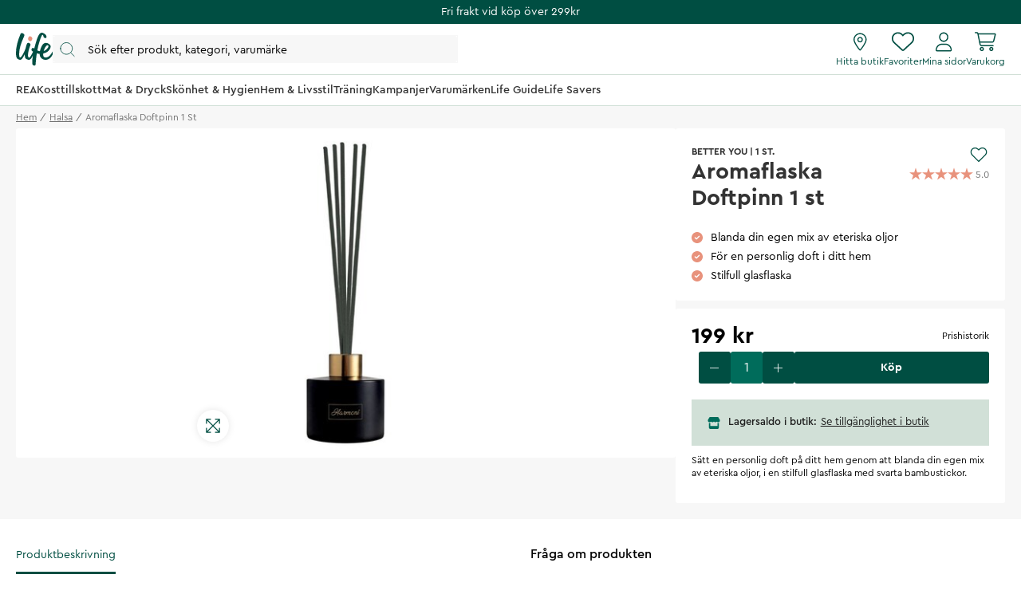

--- FILE ---
content_type: text/html
request_url: https://www.lifebutiken.se/halsa/aromaflaska-100-ml-doftpinnar-1-st
body_size: 96147
content:
<!doctype html><html lang="sv"><head><meta charset="utf-8"/><title data-rh="true">Aromaflaska 100 ML + Doftpinnar - Life</title>
  <script>
  window.polyFillsLoaded = false;

  window.bootShop = function() {
    window.polyFillsLoaded = true;
  };  
  
  // If polyfill.io does not respond, start the shop anyway
  if (false) {
    setTimeout(function () {
      if(!window.polyFillsLoaded) {
        window.bootShop();
      }
    }, 5000);
  }
  </script>

  <script>window.bootShop();</script>
<link data-chunk="ProductPage" rel="preload" as="style" href="/static/css/style-ProductPage-6e559e32.chunk.css">
<link data-chunk="LifeClubFlyout" rel="preload" as="style" href="/static/css/style-LifeClubFlyout-a27ba6a6.chunk.css">
<link data-chunk="client" rel="preload" as="style" href="/static/css/style-7da87423.css">
<link data-chunk="client" rel="preload" as="style" href="/static/css/style-5ce7e626.css">
<link data-chunk="client" rel="preload" as="script" href="/static/js/apollo.6.2.9.vendor.js">
<link data-chunk="client" rel="preload" as="script" href="/static/js/react.6.2.9.vendor.js">
<link data-chunk="client" rel="preload" as="script" href="/static/js/node.6.2.9.vendor.js">
<link data-chunk="client" rel="preload" as="script" href="/static/js/bundle.bd77756b.js">
<link data-chunk="client" rel="preload" as="script" href="/static/js/bundle.6e87fa98.js">
<link data-chunk="LifeClubFlyout" rel="preload" as="script" href="/static/js/LifeClubFlyout.c4ea19e8.chunk.js">
<link data-chunk="ProductPage" rel="preload" as="script" href="/static/js/529.7155bf04.chunk.js">
<link data-chunk="ProductPage" rel="preload" as="script" href="/static/js/ProductPage.752c5a94.chunk.js"><meta name="viewport" content="width=device-width,initial-scale=1,shrink-to-fit=no"/><meta name="theme-color" content="#000000"/><meta data-rh="true" name="description" content="Sätt en personlig doft på ditt hem genom att blanda din egen mix av eteriska oljor, i en stilfull glasflaska med svarta bambustickor."/><meta data-rh="true" property="og:url" content="https://www.lifebutiken.se/halsa/aromaflaska-100-ml-doftpinnar-1-st"/><meta data-rh="true" property="og:title" content="Aromaflaska 100 ML + Doftpinnar"/><meta data-rh="true" property="og:description" content="Sätt en personlig doft på ditt hem genom att blanda din egen mix av eteriska oljor, i en stilfull glasflaska med svarta bambustickor."/><meta data-rh="true" property="og:image" content="https://www.lifebutiken.se/pub_images/original/132549_1.jpg"/><meta data-rh="true" property="product:original_price:amount" content="199"/><meta data-rh="true" property="product:price:amount" content="199"/><meta data-rh="true" property="og:price:currency" content="SEK"/><meta data-rh="true" property="product:availability" content="true"/><meta data-rh="true" property="product:brand" content="Better You"/><meta data-rh="true" property="product:category" content="Hälsa"/><meta data-rh="true" name="apple-mobile-web-app-title" content="Life"/><meta data-rh="true" name="application-name" content="Life"/><meta data-rh="true" name="msapplication-TileColor" content="#d1e0d7"/><meta data-rh="true" name="theme-color" content="#d1e0d7"/><link data-rh="true" rel="preconnect" href="https://life.storeapi.jetshop.io"/><link data-rh="true" rel="canonical" href="https://www.lifebutiken.se/halsa/aromaflaska-100-ml-doftpinnar-1-st"/><link data-rh="true" rel="apple-touch-icon" sizes="180x180" href="/favicon/apple-touch-icon.png"/><link data-rh="true" rel="icon" type="image/png" sizes="32x32" href="/favicon/favicon-32x32.png"/><link data-rh="true" rel="icon" type="image/png" sizes="16x16" href="/favicon/favicon-16x16.png"/><link data-rh="true" rel="manifest" href="/favicon/site.webmanifest"/><link data-rh="true" rel="mask-icon" href="/favicon/safari-pinned-tab.svg" color="#004e42"/><link data-rh="true" rel="shortcut icon" href="/favicon/favicon.ico"/><script>window.__ACTIVE_BREAKPOINT__ = "lg";</script><link data-chunk="client" rel="stylesheet" href="/static/css/style-5ce7e626.css">
<link data-chunk="client" rel="stylesheet" href="/static/css/style-7da87423.css">
<link data-chunk="LifeClubFlyout" rel="stylesheet" href="/static/css/style-LifeClubFlyout-a27ba6a6.chunk.css">
<link data-chunk="ProductPage" rel="stylesheet" href="/static/css/style-ProductPage-6e559e32.chunk.css"></head><body class="no-js"><script>document.body.className=document.body.className.replace("no-js","")</script><div id="root"><div id="main-content" class="sb78wnl"><div class="content-render-wrapper" style="width:100%"></div><a class="s1viyfpl" href="#main-content">Skip to main content</a><div class="header-top-banner" id="top-campaign-bar"><div class="content-render-wrapper" style="width:100%"><section class="campaign-bar c8ziv64"><div class="campaign-bar-item" style="background:#004e42"><div class="no-link link-evaluator"><div class="campaign-bar-item-inner" style="color:#FFFFFF">Fri frakt vid köp över 299kr</div></div></div></section></div></div><div class="desktop-header d16dnfgv" id="project-header"><div class="logo-search-icons"><div class="left"><a aria-label="Startsida" href="/"><svg width="47" height="42" viewBox="0 0 47 42" fill="none" xmlns="http://www.w3.org/2000/svg" class="icon"><g clip-path="url(#clip0_1_180)"><path fill-rule="evenodd" clip-rule="evenodd" d="M37.9957 16.5898C40.1683 14.2909 41.4598 16.7904 40.1964 18.6464C38.578 21.0241 36.729 22.3488 34.8313 22.9718C35.484 20.5804 36.5537 18.115 37.9957 16.5898ZM46.6341 23.7396C45.7537 23.4879 45.5375 24.2018 45.2311 24.7752C43.5715 27.8796 41.1869 30.3164 38.9554 30.9014C35.62 31.7761 33.7586 30.3164 34.166 26.419C34.1774 26.3092 34.1932 26.1943 34.2072 26.0812C34.7586 25.9547 35.3241 25.8013 35.9048 25.6149C42.1774 23.5999 44.4273 18.0925 43.1235 15.8824C41.7566 13.5647 36.4312 10.5775 33.1284 15.4402C32.4328 16.4639 30.7567 19.7372 30.0293 23.2467C28.8866 23.0433 27.7857 22.6782 26.7654 22.2351C27.545 17.9919 28.6142 13.4444 30.0722 9.32141C31.6955 4.6199 33.3461 0.506085 34.3364 4.03221C34.6915 5.29574 34.3364 5.96326 36.0699 6.55094C37.5568 7.05527 38.3809 6.55094 38.2983 4.87189C38.1994 2.85921 35.9048 1.26177 34.1716 0.422087C30.8723 -1.17595 28.8251 1.99282 27.101 6.07515C26.4946 7.51053 24.5779 13.2655 22.9467 20.025C22.608 19.7754 22.3017 19.5341 22.0391 19.3121C20.2542 17.8046 18.49 21.8647 20.1407 22.8441C20.2455 22.9065 20.6797 23.3048 21.4196 23.8177C20.7723 25.1187 20.0683 26.6071 19.5078 27.6252C18.2911 29.8356 16.297 32.8031 15.4278 30.4158C14.5585 28.0289 15.3811 22.8943 17.6372 16.8495C18.4234 14.7421 18.3523 14.3307 17.5271 13.5753C16.8618 12.9663 14.7759 11.6721 13.7304 14.0508C13.4027 14.797 12.6695 17.0121 12.0558 19.7315C11.2079 22.0368 10.2654 24.2582 8.89786 26.7336C6.97407 30.2158 4.78919 32.9129 4.29403 29.8068C3.13096 22.512 6.06021 14.0007 9.49366 6.21497C10.8143 3.22073 10.952 2.45258 9.65884 1.42947C8.66819 0.645884 6.6324 -0.585293 5.59073 1.90288C2.23722 9.91209 -0.0804379 18.1367 0.00213764 25.7767C0.0549509 30.6488 1.11969 32.4799 2.81379 33.2762C4.54176 34.0883 6.02957 34.6024 7.76778 32.5689C8.6586 31.5271 9.86946 29.3865 11.083 26.7499C11.0704 27.183 11.0687 27.6107 11.0819 28.0289C11.2558 31.5654 11.7772 32.5378 13.8632 33.4219C15.9491 34.3062 17.6006 34.4828 19.2519 32.0073C19.7565 31.2511 20.4637 29.9748 21.2072 28.5397C20.6907 31.7396 20.3668 34.8689 20.3882 37.6144C20.4751 40.3555 21.0838 40.8117 22.8093 41.2246C24.68 41.6724 24.68 39.6574 24.79 38.2021C24.8124 37.9047 25.1057 32.6954 26.1311 26.007C27.1874 26.2928 28.3743 26.4932 29.6873 26.5365C29.7116 28.1435 30.0667 29.667 30.9525 30.9041C33.8567 34.9588 39.5793 34.8413 42.8376 31.7856C45.4785 29.3087 47.9532 24.1172 46.6341 23.7396Z" fill="#004E42"></path><path fill-rule="evenodd" clip-rule="evenodd" d="M16.4539 10.0511C17.4278 10.699 18.3524 10.9001 19.1441 10.235C19.843 9.64789 20.5907 8.34142 20.4909 7.03702C20.4427 6.4044 19.9571 5.75117 19.4029 5.30437C18.84 4.85079 18.2694 4.40046 17.23 4.47595C16.5055 4.52845 15.8684 5.28048 15.5945 6.02753C15.0316 7.56253 15.0308 9.10404 16.4539 10.0511Z" fill="#E8927C"></path></g><defs><clipPath id="clip0_1_180"><rect width="47" height="42" fill="white"></rect></clipPath></defs></svg></a><button type="button" aria-label="Öppna sök" class="popover-trigger b13fy6xz"><div id="search-bar-rd-id" class="search-bar-rd sfo1wax spzufc5 no-events"><svg xmlns="http://www.w3.org/2000/svg" fill="none" viewBox="0 0 22 22" class="icon MagnifierRD"><path stroke="currentColor" stroke-linecap="round" stroke-linejoin="round" d="m15.9999 16 5 5M1 9.5714c0 4.7339 3.8376 8.5715 8.5714 8.5715 2.371 0 4.5173-.9628 6.069-2.5186 1.5465-1.5504 2.5025-3.69 2.5025-6.0529C18.1429 4.8376 14.3053 1 9.5714 1 4.8376 1 1 4.8376 1 9.5714Z"></path></svg><input aria-label="Search" id="search-bar-rd-id-input" type="search" placeholder="Sök efter produkt, kategori, varumärke"/></div></button></div><div class="right"><a class="internal-link link-evaluator" href="/butiker"><div class="titled-icon-action twz2w5 ltg8kz1"><svg width="17" height="22" viewBox="0 0 17 22" fill="none" xmlns="http://www.w3.org/2000/svg" class="icon pin_outline"><path d="M11.6875 8.25C11.6875 10.1492 10.1492 11.6875 8.25 11.6875C6.35078 11.6875 4.8125 10.1492 4.8125 8.25C4.8125 6.35078 6.35078 4.8125 8.25 4.8125C10.1492 4.8125 11.6875 6.35078 11.6875 8.25ZM8.25 10.3125C9.38867 10.3125 10.3125 9.38867 10.3125 8.25C10.3125 7.11133 9.38867 6.1875 8.25 6.1875C7.11133 6.1875 6.1875 7.11133 6.1875 8.25C6.1875 9.38867 7.11133 10.3125 8.25 10.3125ZM16.5 8.25C16.5 12.0055 11.4727 18.6914 9.26836 21.45C8.73984 22.1074 7.76016 22.1074 7.23164 21.45C4.98867 18.6914 0 12.0055 0 8.25C0 3.69359 3.69359 0 8.25 0C12.8047 0 16.5 3.69359 16.5 8.25ZM8.25 1.375C4.45156 1.375 1.375 4.45156 1.375 8.25C1.375 8.92031 1.60832 9.83984 2.08656 10.9742C2.55535 12.0871 3.21406 13.2945 3.95914 14.502C5.42266 16.8781 7.15859 19.1512 8.25 20.5219C9.34141 19.1512 11.0773 16.8781 12.5426 14.502C13.2859 13.2945 13.9434 12.0871 14.4117 10.9742C14.893 9.83984 15.125 8.92031 15.125 8.25C15.125 4.45156 12.0484 1.375 8.25 1.375Z" fill="#004E42"></path></svg><h4>Hitta butik</h4></div></a><div class="favourites-icon-wrapper" style="position:relative"><a class="internal-link link-evaluator" href="/favoriter"><div class="titled-icon-action twz2w5 ltg8kz1"><svg viewBox="0 0 22 20" fill="none" xmlns="http://www.w3.org/2000/svg" class="icon heart"><path d="M10.9613 2.62499L11.477 2.11022C12.9164 0.70729 14.9102 0.0687744 16.8695 0.394907C19.8301 0.888188 22 3.44999 22 6.4535V6.70272C22 8.48592 21.2609 10.1918 19.9547 11.4078L12.1902 18.6566C11.868 18.9574 11.4426 19.125 11 19.125C10.5574 19.125 10.132 18.9574 9.80977 18.6566L2.04488 11.4078C0.740352 10.1918 0 8.48592 0 6.70272V6.4535C0 3.44999 2.17078 0.888188 5.13047 0.394907C7.05117 0.0687744 9.08359 0.70729 10.4844 2.11022L10.9613 2.62499ZM10.9613 4.57147L9.51328 3.08045C8.42617 1.99377 6.875 1.49792 5.3582 1.751C3.0598 2.13428 1.33633 4.12459 1.33633 6.4535V6.70272C1.33633 8.1078 1.95723 9.44413 2.98289 10.4023L10.7465 17.6512C10.8152 17.7156 10.9055 17.75 10.9613 17.75C11.0945 17.75 11.1848 17.7156 11.2535 17.6512L19.018 10.4023C20.0406 9.44413 20.625 8.1078 20.625 6.70272V6.4535C20.625 4.12459 18.9406 2.13428 16.6418 1.751C15.0863 1.49792 13.5738 1.99377 12.4867 3.08045L10.9613 4.57147Z" fill="currentColor"></path></svg><h4>Favoriter</h4></div></a></div><a class="internal-link link-evaluator" href="/my-pages"><div class="titled-icon-action twz2w5 ltg8kz1"><svg viewBox="0 0 20 23" fill="none" xmlns="http://www.w3.org/2000/svg" class="icon person"><path d="M9.625 11.5C12.6629 11.5 15.125 9.03746 15.125 6C15.125 2.96254 12.6629 0.5 9.625 0.5C6.58711 0.5 4.125 2.96254 4.125 6C4.125 9.03746 6.58711 11.5 9.625 11.5ZM9.625 1.875C11.8998 1.875 13.75 3.72523 13.75 6C13.75 8.27434 11.8998 10.125 9.625 10.125C7.35023 10.125 5.5 8.27305 5.5 6C5.5 3.72523 7.35195 1.875 9.625 1.875ZM11.8035 13.5625H7.44648C3.3348 13.5625 0 16.8969 0 21.009C0 21.8314 0.666875 22.4987 1.4893 22.4987H17.7616C18.584 22.5 19.25 21.834 19.25 21.009C19.25 16.8969 15.9156 13.5625 11.8035 13.5625ZM17.759 21.125H1.4893C1.42656 21.125 1.375 21.0734 1.375 21.009C1.375 17.6617 4.09922 14.9375 7.44648 14.9375H11.7992C15.1508 14.9375 17.875 17.6617 17.875 21.009C17.875 21.0734 17.8234 21.125 17.759 21.125Z" fill="currentColor"></path></svg><h4>Mina sidor</h4></div></a><div style="position:relative"><div class="no-link link-evaluator"><div class="titled-icon-action twz2w5 ltg8kz1"><svg viewBox="0 0 25 23" fill="none" xmlns="http://www.w3.org/2000/svg" class="icon cart"><path d="M0.6875 0.132812C0.309375 0.132812 0 0.442187 0 0.820312C0 1.19844 0.309375 1.50781 0.6875 1.50781H2.31602C2.64258 1.50781 2.92617 1.73555 2.99062 2.05781L5.52148 14.4328C5.78359 15.7133 6.90937 16.6328 8.21562 16.6328H21.3125C21.6906 16.6328 22 16.3234 22 15.9453C22 15.5672 21.6906 15.2578 21.3125 15.2578H8.21562C7.5625 15.2578 6.99961 14.798 6.86641 14.1578L6.53125 12.5078H20.0449C21.3082 12.5078 22.4082 11.6484 22.7133 10.4238L24.518 3.21797C24.7328 2.35 24.0797 1.50781 23.1859 1.50781H4.2582C3.97461 0.691406 3.19688 0.132812 2.31602 0.132812H0.6875ZM4.55898 2.88281H23.1816L21.3813 10.093C21.2266 10.7031 20.6766 11.1328 20.0449 11.1328H6.24766L4.55898 2.88281ZM7.21875 19.7266C7.21875 19.4531 7.3274 19.1908 7.5208 18.9974C7.71419 18.804 7.9765 18.6953 8.25 18.6953C8.5235 18.6953 8.78581 18.804 8.9792 18.9974C9.1726 19.1908 9.28125 19.4531 9.28125 19.7266C9.28125 20.0001 9.1726 20.2624 8.9792 20.4558C8.78581 20.6492 8.5235 20.7578 8.25 20.7578C7.9765 20.7578 7.71419 20.6492 7.5208 20.4558C7.3274 20.2624 7.21875 20.0001 7.21875 19.7266ZM10.6562 19.7266C10.6562 19.4106 10.594 19.0977 10.4731 18.8057C10.3522 18.5138 10.1749 18.2485 9.95148 18.0251C9.72803 17.8016 9.46277 17.6244 9.17083 17.5035C8.87889 17.3826 8.56599 17.3203 8.25 17.3203C7.93401 17.3203 7.62111 17.3826 7.32917 17.5035C7.03723 17.6244 6.77197 17.8016 6.54852 18.0251C6.32508 18.2485 6.14784 18.5138 6.02691 18.8057C5.90599 19.0977 5.84375 19.4106 5.84375 19.7266C5.84375 20.0426 5.90599 20.3555 6.02691 20.6474C6.14784 20.9393 6.32508 21.2046 6.54852 21.428C6.77197 21.6515 7.03723 21.8287 7.32917 21.9496C7.62111 22.0706 7.93401 22.1328 8.25 22.1328C8.56599 22.1328 8.87889 22.0706 9.17083 21.9496C9.46277 21.8287 9.72803 21.6515 9.95148 21.428C10.1749 21.2046 10.3522 20.9393 10.4731 20.6474C10.594 20.3555 10.6562 20.0426 10.6562 19.7266ZM19.25 18.6953C19.5235 18.6953 19.7858 18.804 19.9792 18.9974C20.1726 19.1908 20.2812 19.4531 20.2812 19.7266C20.2812 20.0001 20.1726 20.2624 19.9792 20.4558C19.7858 20.6492 19.5235 20.7578 19.25 20.7578C18.9765 20.7578 18.7142 20.6492 18.5208 20.4558C18.3274 20.2624 18.2188 20.0001 18.2188 19.7266C18.2188 19.4531 18.3274 19.1908 18.5208 18.9974C18.7142 18.804 18.9765 18.6953 19.25 18.6953ZM19.25 22.1328C19.8882 22.1328 20.5002 21.8793 20.9515 21.428C21.4027 20.9768 21.6562 20.3647 21.6562 19.7266C21.6562 19.0884 21.4027 18.4763 20.9515 18.0251C20.5002 17.5738 19.8882 17.3203 19.25 17.3203C18.6118 17.3203 17.9998 17.5738 17.5485 18.0251C17.0973 18.4763 16.8438 19.0884 16.8438 19.7266C16.8438 20.3647 17.0973 20.9768 17.5485 21.428C17.9998 21.8793 18.6118 22.1328 19.25 22.1328Z" fill="currentColor"></path></svg><h4>Varukorg</h4></div></div></div></div></div><div class="categories-and-links"><div class="left"><a class="header-category-button d1bvhckr" href="/rea"><div class="b10h34wr">REA</div></a><a class="header-category-button d1bvhckr" href="/kosttillskott"><div class="b10h34wr">Kosttillskott</div></a><a class="header-category-button d1bvhckr" href="/mat-dryck"><div class="b10h34wr">Mat &amp; Dryck</div></a><a class="header-category-button d1bvhckr" href="/skonhet"><div class="b10h34wr">Skönhet &amp; Hygien</div></a><a class="header-category-button d1bvhckr" href="/hem-livsstil"><div class="b10h34wr">Hem &amp; Livsstil</div></a><a class="header-category-button d1bvhckr" href="/traning"><div class="b10h34wr">Träning</div></a><a class="header-category-button d1bvhckr" href="/kampanjer"><div class="b10h34wr">Kampanjer</div></a><a class="header-category-button d1bvhckr" href="/varumarken"><div class="b10h34wr">Varumärken</div></a><a class="header-category-button d1bvhckr" href="/lifeguide"><div class="b10h34wr">Life Guide</div></a><a class="header-category-button d1bvhckr" href="/life-savers"><div class="b10h34wr">Life Savers</div></a></div></div><div class="header-dropdown h1rxsqh6"></div></div><div class="content-render-wrapper" style="width:100%"></div><main class="czotlgn"><script data-testid="structured-data" type="application/ld+json">{"@context":"https://schema.org","@type":"Product","name":"Aromaflaska Doftpinn 1 st","description":"<p>Sätt en personlig doft på ditt hem genom att blanda din egen mix av eteriska oljor, och fyll en stilfull glasflaska med fina doftstickor av bambu. Med eteriska oljor kan du välja de dofter som passar dig och som har speciella egenskaper som passar din livsstil. Du kan välja bland oljor som till exempel är rogivande, uppiggande eller afrodisiaka.</p>\n\n<p><strong>Exempel på doftkombinationer:</strong></p>\n<p> </p>\n<p><strong>Uppfriskande</strong></p>\n<p>1. 2 droppar rosmarinolja + 2 droppar apelsinolja + 2 droppar grapefruktolja.</p>\n<p>2. 2 droppar pepparmintolja + 2 droppar vaniljolja.</p>\n<p>3. 2 droppar tea tree olja + 3 droppar citronolja eller citrongräsolja.</p>\n<p> </p>\n<p><strong>Lugnande</strong></p>\n<p>1. 5 droppar lavendelolja + 5 droppar grapefruktolja.</p>\n<p>2. 2 droppar kanelolja + 2 droppar vaniljolja.</p>\n<p>3. 2 droppar lavendelolja eller cederolja.</p>\n<p> </p>\n<p><strong>Fokus</strong></p>\n<p>1. 5 droppar apelsinolja + 5 droppar pepparmintolja.</p>\n<p>2. 5 droppar grapefruktolja + 3 droppar svartkumminolja + 2 droppar rosmarinolja.</p>\n<p>3. 2 droppar apelsinolja + 1 droppe kanelolja+ 2 droppar boswelliaolja.</p>","image":["https://www.lifebutiken.se/pub_images/original/132549_1.jpg"],"mpn":"7350062781441","sku":"132549","productID":"132549","category":"Hälsa","offers":{"@type":"Offer","priceCurrency":"SEK","price":199,"url":"https://www.lifebutiken.se/halsa/aromaflaska-100-ml-doftpinnar-1-st","availability":"http://schema.org/InStock"}}</script><div class="o1b8p0mj"><ul class="canonical-breadcrumbs ct4ls2f c1obqcq9"></ul><div class="piqrqxy"><div class="pw6eh38"><div class="gallery-wrapper-outer b1j856jd single-image b1ja30fk g12leoy"><div class="gallery-image single-image g1xo0fy1"><div data-flight-image-container="" data-flight-image-loaded="false" title="132549_1" style="position:relative;overflow:hidden;width:100%;height:auto;padding-bottom:100.0000%"><picture data-flight-image-placeholder=""><img alt="" src="https://www.lifebutiken.se/pub_images/original/132549_1.jpg?extend=copy&amp;width=267&amp;method=fit&amp;height=267&amp;sigma=2.5&amp;minampl=0.5&amp;quality=30&amp;type=auto&amp;timestamp=1658476872" loading="lazy" style="position:absolute;top:0;left:0;width:100%;height:100%;padding-top:0;object-position:center;object-fit:contain;opacity:0.6;transition-delay:500ms;font-family:&quot;object-fit: contain&quot;"/></picture><picture data-flight-image=""><source type="image/webp" srcSet="https://www.lifebutiken.se/pub_images/original/132549_1.jpg?extend=copy&amp;width=1280&amp;method=fit&amp;height=1280&amp;quality=100&amp;type=webp&amp;timestamp=1658476872 1280w, https://www.lifebutiken.se/pub_images/original/132549_1.jpg?extend=copy&amp;width=267&amp;method=fit&amp;height=267&amp;quality=100&amp;type=webp&amp;timestamp=1658476872 267w, https://www.lifebutiken.se/pub_images/original/132549_1.jpg?extend=copy&amp;width=320&amp;method=fit&amp;height=320&amp;quality=100&amp;type=webp&amp;timestamp=1658476872 320w, https://www.lifebutiken.se/pub_images/original/132549_1.jpg?extend=copy&amp;width=341&amp;method=fit&amp;height=341&amp;quality=100&amp;type=webp&amp;timestamp=1658476872 341w, https://www.lifebutiken.se/pub_images/original/132549_1.jpg?extend=copy&amp;width=427&amp;method=fit&amp;height=427&amp;quality=100&amp;type=webp&amp;timestamp=1658476872 427w, https://www.lifebutiken.se/pub_images/original/132549_1.jpg?extend=copy&amp;width=533&amp;method=fit&amp;height=533&amp;quality=100&amp;type=webp&amp;timestamp=1658476872 533w, https://www.lifebutiken.se/pub_images/original/132549_1.jpg?extend=copy&amp;width=640&amp;method=fit&amp;height=640&amp;quality=100&amp;type=webp&amp;timestamp=1658476872 640w, https://www.lifebutiken.se/pub_images/original/132549_1.jpg?extend=copy&amp;width=683&amp;method=fit&amp;height=683&amp;quality=100&amp;type=webp&amp;timestamp=1658476872 683w, https://www.lifebutiken.se/pub_images/original/132549_1.jpg?extend=copy&amp;width=853&amp;method=fit&amp;height=853&amp;quality=100&amp;type=webp&amp;timestamp=1658476872 853w" sizes="(max-width: 20rem) 100vw, (max-width: 40rem) 100vw, (max-width: 50rem) 33vw, (max-width: 64rem) 33vw, 33vw"/><source type="image/jpeg" srcSet="https://www.lifebutiken.se/pub_images/original/132549_1.jpg?extend=copy&amp;width=1280&amp;method=fit&amp;height=1280&amp;quality=100&amp;timestamp=1658476872 1280w, https://www.lifebutiken.se/pub_images/original/132549_1.jpg?extend=copy&amp;width=267&amp;method=fit&amp;height=267&amp;quality=100&amp;timestamp=1658476872 267w, https://www.lifebutiken.se/pub_images/original/132549_1.jpg?extend=copy&amp;width=320&amp;method=fit&amp;height=320&amp;quality=100&amp;timestamp=1658476872 320w, https://www.lifebutiken.se/pub_images/original/132549_1.jpg?extend=copy&amp;width=341&amp;method=fit&amp;height=341&amp;quality=100&amp;timestamp=1658476872 341w, https://www.lifebutiken.se/pub_images/original/132549_1.jpg?extend=copy&amp;width=427&amp;method=fit&amp;height=427&amp;quality=100&amp;timestamp=1658476872 427w, https://www.lifebutiken.se/pub_images/original/132549_1.jpg?extend=copy&amp;width=533&amp;method=fit&amp;height=533&amp;quality=100&amp;timestamp=1658476872 533w, https://www.lifebutiken.se/pub_images/original/132549_1.jpg?extend=copy&amp;width=640&amp;method=fit&amp;height=640&amp;quality=100&amp;timestamp=1658476872 640w, https://www.lifebutiken.se/pub_images/original/132549_1.jpg?extend=copy&amp;width=683&amp;method=fit&amp;height=683&amp;quality=100&amp;timestamp=1658476872 683w, https://www.lifebutiken.se/pub_images/original/132549_1.jpg?extend=copy&amp;width=853&amp;method=fit&amp;height=853&amp;quality=100&amp;timestamp=1658476872 853w" sizes="(max-width: 20rem) 100vw, (max-width: 40rem) 100vw, (max-width: 50rem) 33vw, (max-width: 64rem) 33vw, 33vw"/><img alt="Aromaflaska Doftpinn 1 st" sizes="(max-width: 20rem) 100vw, (max-width: 40rem) 100vw, (max-width: 50rem) 33vw, (max-width: 64rem) 33vw, 33vw" srcSet="https://www.lifebutiken.se/pub_images/original/132549_1.jpg?extend=copy&amp;width=1280&amp;method=fit&amp;height=1280&amp;quality=100&amp;timestamp=1658476872 1280w, https://www.lifebutiken.se/pub_images/original/132549_1.jpg?extend=copy&amp;width=267&amp;method=fit&amp;height=267&amp;quality=100&amp;timestamp=1658476872 267w, https://www.lifebutiken.se/pub_images/original/132549_1.jpg?extend=copy&amp;width=320&amp;method=fit&amp;height=320&amp;quality=100&amp;timestamp=1658476872 320w, https://www.lifebutiken.se/pub_images/original/132549_1.jpg?extend=copy&amp;width=341&amp;method=fit&amp;height=341&amp;quality=100&amp;timestamp=1658476872 341w, https://www.lifebutiken.se/pub_images/original/132549_1.jpg?extend=copy&amp;width=427&amp;method=fit&amp;height=427&amp;quality=100&amp;timestamp=1658476872 427w, https://www.lifebutiken.se/pub_images/original/132549_1.jpg?extend=copy&amp;width=533&amp;method=fit&amp;height=533&amp;quality=100&amp;timestamp=1658476872 533w, https://www.lifebutiken.se/pub_images/original/132549_1.jpg?extend=copy&amp;width=640&amp;method=fit&amp;height=640&amp;quality=100&amp;timestamp=1658476872 640w, https://www.lifebutiken.se/pub_images/original/132549_1.jpg?extend=copy&amp;width=683&amp;method=fit&amp;height=683&amp;quality=100&amp;timestamp=1658476872 683w, https://www.lifebutiken.se/pub_images/original/132549_1.jpg?extend=copy&amp;width=853&amp;method=fit&amp;height=853&amp;quality=100&amp;timestamp=1658476872 853w" src="https://www.lifebutiken.se/pub_images/original/132549_1.jpg" loading="lazy" style="position:absolute;top:0;left:0;width:100%;height:100%;padding-top:0;object-position:center;object-fit:contain;opacity:0;transition:opacity 500ms;font-family:&quot;object-fit: contain&quot;"/></picture><noscript><picture><img alt="Aromaflaska Doftpinn 1 st" sizes="(max-width: 20rem) 100vw, (max-width: 40rem) 100vw, (max-width: 50rem) 33vw, (max-width: 64rem) 33vw, 33vw" srcSet="https://www.lifebutiken.se/pub_images/original/132549_1.jpg?extend=copy&amp;width=1280&amp;method=fit&amp;height=1280&amp;quality=100&amp;timestamp=1658476872 1280w, https://www.lifebutiken.se/pub_images/original/132549_1.jpg?extend=copy&amp;width=267&amp;method=fit&amp;height=267&amp;quality=100&amp;timestamp=1658476872 267w, https://www.lifebutiken.se/pub_images/original/132549_1.jpg?extend=copy&amp;width=320&amp;method=fit&amp;height=320&amp;quality=100&amp;timestamp=1658476872 320w, https://www.lifebutiken.se/pub_images/original/132549_1.jpg?extend=copy&amp;width=341&amp;method=fit&amp;height=341&amp;quality=100&amp;timestamp=1658476872 341w, https://www.lifebutiken.se/pub_images/original/132549_1.jpg?extend=copy&amp;width=427&amp;method=fit&amp;height=427&amp;quality=100&amp;timestamp=1658476872 427w, https://www.lifebutiken.se/pub_images/original/132549_1.jpg?extend=copy&amp;width=533&amp;method=fit&amp;height=533&amp;quality=100&amp;timestamp=1658476872 533w, https://www.lifebutiken.se/pub_images/original/132549_1.jpg?extend=copy&amp;width=640&amp;method=fit&amp;height=640&amp;quality=100&amp;timestamp=1658476872 640w, https://www.lifebutiken.se/pub_images/original/132549_1.jpg?extend=copy&amp;width=683&amp;method=fit&amp;height=683&amp;quality=100&amp;timestamp=1658476872 683w, https://www.lifebutiken.se/pub_images/original/132549_1.jpg?extend=copy&amp;width=853&amp;method=fit&amp;height=853&amp;quality=100&amp;timestamp=1658476872 853w" src="https://www.lifebutiken.se/pub_images/original/132549_1.jpg" loading="lazy" style="position:absolute;top:0;left:0;width:100%;height:100%;padding-top:0;object-position:center;object-fit:contain"/></picture></noscript><div data-flight-image-children="" style="position:relative;z-index:2;width:100%;height:100%"><div class="maximize-icon-wrapper"><svg xmlns="http://www.w3.org/2000/svg" viewBox="0 0 448 512" class="maximize-icon"><path d="M304 32c-8.8 0-16 7.2-16 16s7.2 16 16 16L393.4 64 224 233.4 54.6 64 144 64c8.8 0 16-7.2 16-16s-7.2-16-16-16L16 32C7.2 32 0 39.2 0 48L0 176c0 8.8 7.2 16 16 16s16-7.2 16-16L32 86.6 201.4 256 32 425.4 32 336c0-8.8-7.2-16-16-16S0 327.2 0 336L0 464c0 8.8 7.2 16 16 16l128 0c8.8 0 16-7.2 16-16s-7.2-16-16-16L54.6 448 224 278.6 393.4 448 304 448c-8.8 0-16 7.2-16 16s7.2 16 16 16l128 0c8.8 0 16-7.2 16-16l0-128c0-8.8-7.2-16-16-16s-16 7.2-16 16L416 425.4 246.6 256 416 86.6 416 176c0 8.8 7.2 16 16 16s16-7.2 16-16l0-128c0-8.8-7.2-16-16-16L304 32z"></path></svg></div></div><div data-flight-image-badges="" style="z-index:2"></div></div></div></div></div><div class="p1xcysv"><div class="p3lartz"><div class="inner"><div class="product-titles-rating"><div class="product-titles-wrapper"><div class="product-overtitles"><a class="small-title" href="/varumarken/better-you">Better You</a><span> | </span><span class="small-title">1 ST.</span></div><div class="product-titles"><h1>Aromaflaska Doftpinn 1 st</h1></div></div><div class="rating-fav-wrapper"><div class="favourite-button"><div class="f1szgs5c"><button aria-label="Add to favourites"><svg viewBox="0 0 17 15" fill="none" xmlns="http://www.w3.org/2000/svg" class="inactive"><path d="M14.8434 2.14929C14.4768 1.78493 14.0417 1.4959 13.5627 1.2987C13.0837 1.1015 12.5704 1 12.0519 1C11.5335 1 11.0201 1.1015 10.5411 1.2987C10.0621 1.4959 9.62698 1.78493 9.26046 2.14929L8.49981 2.90512L7.73916 2.14929C6.99882 1.41366 5.9947 1.00038 4.94771 1.00038C3.90071 1.00038 2.89659 1.41366 2.15626 2.14929C1.41592 2.88493 1 3.88267 1 4.92302C1 5.96336 1.41592 6.9611 2.15626 7.69674L2.91691 8.45256L8.49981 14L14.0827 8.45256L14.8434 7.69674C15.21 7.33255 15.5009 6.90014 15.6994 6.42422C15.8979 5.94829 16 5.43818 16 4.92302C16 4.40785 15.8979 3.89774 15.6994 3.42182C15.5009 2.94589 15.21 2.51348 14.8434 2.14929V2.14929Z" stroke="currentColor" stroke-linecap="round" stroke-linejoin="round"></path></svg></button></div></div><div class="rating-small"><div class="no-rating" style="height:25px"></div></div></div></div><div class="product-usp"><div class="product-usp-item"><span class="icon"></span><span class="text">Blanda din egen mix av eteriska oljor</span></div><div class="product-usp-item"><span class="icon"></span><span class="text">För en personlig doft i ditt hem</span></div><div class="product-usp-item"><span class="icon"></span><span class="text">Stilfull glasflaska</span></div></div></div></div><div class="p3lartz"><div class="inner"><div><div style="display:flex;justify-content:space-between;align-items:end"><div style="display:flex;flex-direction:column"><div class="price-extender"><div class="product-card-price p1rxo14n"><div class="price-extender-inner" style="display:flex;gap:10px;align-items:flex-end;line-height:1"><div class="wfsqmst" data-flight-price=""><div class="price n77d0ua">199 kr</div></div></div></div></div></div><div style="position:relative;flex:none"><div style="display:contents"><div data-headlessui-state=""></div><div style="position:fixed;top:1px;left:1px;width:1px;height:0;padding:0;margin:-1px;overflow:hidden;clip:rect(0, 0, 0, 0);white-space:nowrap;border-width:0;display:none"></div></div></div></div><div class="s1a5u7cn"></div><div class="q10yocn8"><div class="add-to-cart-qty-button-container ac7pgva"><div class="qty-adjuster q1tyymke"><button aria-label="decrease quantity" disabled=""><svg viewBox="0 0 13 13" fill="none" xmlns="http://www.w3.org/2000/svg" class="icon"><rect x="13" y="6" width="1" height="13" transform="rotate(90 13 6)" fill="currentColor"></rect></svg></button><input aria-label="select quantity" type="number" min="1" step="1" value="1"/><button aria-label="increase quantity"><svg viewBox="0 0 13 13" fill="none" xmlns="http://www.w3.org/2000/svg" class="icon"><rect x="6" width="1" height="13" fill="currentColor"></rect><rect x="13" y="6" width="1" height="13" transform="rotate(90 13 6)" fill="currentColor"></rect></svg></button></div><div class="button-wrapper"><button class="cta forest add-to-cart" data-testid="add-to-cart"><div class="no-link link-evaluator l1p1zbrx">Köp</div></button></div></div></div></div><div class="p1u2ehq1"><div class="misc-item store-stock-button"><div class="icon"><svg width="16" height="15" viewBox="0 0 16 15" fill="none" xmlns="http://www.w3.org/2000/svg"><g clip-path="url(#clip0_607_17353)"><path d="M15.2108 3.04102L13.6192 0.383789C13.4775 0.146484 13.2247 0 12.9553 0H3.04417C2.77472 0 2.52194 0.146484 2.38028 0.383789L0.785833 3.04102C-0.0363896 4.41211 0.691388 6.31934 2.2275 6.53906C2.33861 6.55371 2.4525 6.5625 2.56361 6.5625C3.28861 6.5625 3.93305 6.22852 4.37472 5.71289C4.81639 6.22852 5.46083 6.5625 6.18583 6.5625C6.91083 6.5625 7.55528 6.22852 7.99694 5.71289C8.43861 6.22852 9.08306 6.5625 9.80806 6.5625C10.5358 6.5625 11.1775 6.22852 11.6192 5.71289C12.0636 6.22852 12.7053 6.5625 13.4303 6.5625C13.5442 6.5625 13.6553 6.55371 13.7664 6.53906C15.3081 6.32227 16.0386 4.41504 15.2136 3.04102H15.2108ZM13.8803 7.46777H13.8775C13.7303 7.48828 13.5803 7.5 13.4275 7.5C13.0831 7.5 12.7525 7.44434 12.4442 7.34473V11.25H3.55528V7.3418C3.24417 7.44434 2.91083 7.5 2.56639 7.5C2.41361 7.5 2.26083 7.48828 2.11361 7.46777H2.11083C1.99694 7.4502 1.88583 7.42969 1.7775 7.40039V11.25V13.125C1.7775 14.1592 2.57472 15 3.55528 15H12.4442C13.4247 15 14.2219 14.1592 14.2219 13.125V11.25V7.40039C14.1108 7.42969 13.9997 7.45312 13.8803 7.46777Z" fill="#006C5B"></path></g><defs><clipPath id="clip0_607_17353"><rect width="16" height="15" fill="white"></rect></clipPath></defs></svg></div><div class="content"><span class="title">Lagersaldo i butik</span><span style="text-decoration:underline">Se tillgänglighet i butik</span></div></div><nav size="400" class="nnfgqvz" style="--nnfgqvz-0:0px;--nnfgqvz-3:400px;--nnfgqvz-4:400px;--nnfgqvz-5:-400px;--nnfgqvz-6:90vw;--nnfgqvz-7:-90vw"><div class="sv9b0jf"></div></nav></div><div class="product-shortdescription">Sätt en personlig doft på ditt hem genom att blanda din egen mix av eteriska oljor, i en stilfull glasflaska med svarta bambustickor.</div></div></div></div></div><section id="product-tabs" class="p1fn8dru"><div><div class="b1sc2llc"><div class="inner"><div class="active tk35ekx">Produktbeskrivning</div></div></div><div class="t1w2hyh2"><div style="display:block" class="t1hsmh2g"><div class="truncated du34tq7"><div><p>Sätt en personlig doft på ditt hem genom att blanda din egen mix av eteriska oljor, och fyll en stilfull glasflaska med fina doftstickor av bambu. Med eteriska oljor kan du välja de dofter som passar dig och som har speciella egenskaper som passar din livsstil. Du kan välja bland oljor som till exempel är rogivande, uppiggande eller afrodisiaka.</p>

<p><strong>Exempel på doftkombinationer:</strong></p>
<p> </p>
<p><strong>Uppfriskande</strong></p>
<p>1. 2 droppar rosmarinolja + 2 droppar apelsinolja + 2 droppar grapefruktolja.</p>
<p>2. 2 droppar pepparmintolja + 2 droppar vaniljolja.</p>
<p>3. 2 droppar tea tree olja + 3 droppar citronolja eller citrongräsolja.</p>
<p> </p>
<p><strong>Lugnande</strong></p>
<p>1. 5 droppar lavendelolja + 5 droppar grapefruktolja.</p>
<p>2. 2 droppar kanelolja + 2 droppar vaniljolja.</p>
<p>3. 2 droppar lavendelolja eller cederolja.</p>
<p> </p>
<p><strong>Fokus</strong></p>
<p>1. 5 droppar apelsinolja + 5 droppar pepparmintolja.</p>
<p>2. 5 droppar grapefruktolja + 3 droppar svartkumminolja + 2 droppar rosmarinolja.</p>
<p>3. 2 droppar apelsinolja + 1 droppe kanelolja+ 2 droppar boswelliaolja.</p></div><div><p>Artikelnummer<!-- -->: <!-- -->132549</p></div></div><button class="si3l035">Visa mer</button></div></div></div><div class="wil2tpk"><h3 class="truste-qa-widget-title">Fråga om produkten</h3><div id="truste-qa-widget-container" style="width:100%;display:block;min-height:100px;margin:20px 0"></div></div></section><script type="application/ld+json">{"@context":"https://schema.org","@type":"Product","name":"Aromaflaska Doftpinn 1 st","description":"Sätt en personlig doft på ditt hem genom att blanda din egen mix av eteriska oljor, i en stilfull glasflaska med svarta bambustickor.","image":[{"@type":"ImageObject","url":"https://www.lifebutiken.se/pub_images/original/132549_1.jpg","width":800,"height":800,"caption":"132549_1"}],"brand":{"@type":"Brand","name":"Better You"},"sku":"132549","gtin":"7350062781441","offers":{"@type":"Offer","url":"https://www.lifebutiken.se/halsa/aromaflaska-100-ml-doftpinnar-1-st","priceCurrency":"SEK","price":199,"availability":"https://schema.org/InStock","itemCondition":"https://schema.org/NewCondition","seller":{"@type":"Organization","name":"Life","url":"https://www.lifebutiken.se"},"priceValidUntil":"2026-02-20","shippingDetails":{"@type":"ShippingDetails","shippingRate":{"@type":"MonetaryAmount","value":49,"currency":"SEK"},"deliveryTime":{"@type":"ShippingDeliveryTime","handlingTime":{"@type":"QuantitativeValue","minValue":1,"maxValue":2,"unitCode":"DAY"},"transitTime":{"@type":"QuantitativeValue","minValue":1,"maxValue":3,"unitCode":"DAY"}}},"hasMerchantReturnPolicy":{"@type":"MerchantReturnPolicy","applicableCountry":"SE","returnPolicyCategory":"https://schema.org/MerchantReturnFiniteReturnWindow","merchantReturnDays":30,"returnMethod":"https://schema.org/ReturnByMail","returnFees":"https://schema.org/FreeReturn"}},"url":"https://www.lifebutiken.se/halsa/aromaflaska-100-ml-doftpinnar-1-st","itemCondition":"https://schema.org/NewCondition","category":"Hälsa","size":"1 ST.","gtin13":"7350062781441","productGroup":"060101 Candles & Room Fragrance","mpn":"132549"}</script><script data-testid="structured-data" type="application/ld+json">{"@context":"https://schema.org","@type":"Product","name":"Aromaflaska Doftpinn 1 st","description":"<p>Sätt en personlig doft på ditt hem genom att blanda din egen mix av eteriska oljor, och fyll en stilfull glasflaska med fina doftstickor av bambu. Med eteriska oljor kan du välja de dofter som passar dig och som har speciella egenskaper som passar din livsstil. Du kan välja bland oljor som till exempel är rogivande, uppiggande eller afrodisiaka.</p>\n\n<p><strong>Exempel på doftkombinationer:</strong></p>\n<p> </p>\n<p><strong>Uppfriskande</strong></p>\n<p>1. 2 droppar rosmarinolja + 2 droppar apelsinolja + 2 droppar grapefruktolja.</p>\n<p>2. 2 droppar pepparmintolja + 2 droppar vaniljolja.</p>\n<p>3. 2 droppar tea tree olja + 3 droppar citronolja eller citrongräsolja.</p>\n<p> </p>\n<p><strong>Lugnande</strong></p>\n<p>1. 5 droppar lavendelolja + 5 droppar grapefruktolja.</p>\n<p>2. 2 droppar kanelolja + 2 droppar vaniljolja.</p>\n<p>3. 2 droppar lavendelolja eller cederolja.</p>\n<p> </p>\n<p><strong>Fokus</strong></p>\n<p>1. 5 droppar apelsinolja + 5 droppar pepparmintolja.</p>\n<p>2. 5 droppar grapefruktolja + 3 droppar svartkumminolja + 2 droppar rosmarinolja.</p>\n<p>3. 2 droppar apelsinolja + 1 droppe kanelolja+ 2 droppar boswelliaolja.</p>","image":["https://www.lifebutiken.se/pub_images/original/132549_1.jpg"],"mpn":"7350062781441","sku":"132549","productID":"132549","category":"Hälsa","offers":{"priceValidUntil":"2026-02-20","priceCurrency":"SEK","price":199,"availability":"https://schema.org/OutOfStock","itemCondition":"https://schema.org/NewCondition"},"brand":{"@type":"Brand","name":"Better You"},"aggregateRating":null}</script><div style="display:none" class="hidden-lipscore-widget"></div></div></main><div class="footer"><div class="life-club laxr4vr" style="width:100%"><div class="content-render-wrapper" style="width:100%"><section class="html-row" style="column-gap:0rem;row-gap:0rem"><div class="html-row-item-outer" style="flex:1"><div class="html-row-item-wrapper"><h2 style="color: rgb(0, 78, 66); text-align: center; font-size: 28px"><strong>Bli medlem i Life Club!</strong></h2>
<p style="text-align: center; color: rgb(0, 78, 66)">Bli medlem i Life Club kostnadsfritt och få 10%* på ditt nästa köp och dessutom får du förtur till utvalda kampanjer och mycket annat.</p>
<p style="color: rgb(0, 78, 66)"><br></p>
<p style="color: rgb(0, 78, 66)"><a href="https://www.lifebutiken.se/life-club" target="_blank">Bli medlem</a></p>
<p style="color: rgb(0, 78, 66)"><br></p>
<p style="color: rgb(0, 78, 66); text-align: center"><em>*Gäller ej presentkort och elektronikprodukter.&nbsp;</em></p></div></div></section></div></div><div class="footer-content fk3i0op" style="background:#004E42;color:#fff"><div class="max-width mjqp9b6"><svg width="86" height="73" viewBox="0 0 86 73" fill="none" xmlns="http://www.w3.org/2000/svg"><path fill-rule="evenodd" clip-rule="evenodd" d="M69.524 29.2296C73.4995 25.1792 75.8626 29.5831 73.5509 32.8532C70.5896 37.0425 67.2063 39.3765 63.7338 40.4741C64.9281 36.2607 66.8855 31.9169 69.524 29.2296ZM85.3304 41.8269C83.7196 41.3834 83.3239 42.6413 82.7633 43.6515C79.7265 49.1212 75.3632 53.4146 71.2801 54.4453C65.1769 55.9865 61.7711 53.4146 62.5165 46.5478C62.5373 46.3543 62.5662 46.1519 62.5918 45.9526C63.6009 45.7297 64.6355 45.4594 65.698 45.131C77.1756 41.5808 81.2925 31.8773 78.9068 27.9833C76.4057 23.8997 66.6612 18.6365 60.6179 27.2042C59.3451 29.0078 56.2782 34.7751 54.9472 40.9585C52.8564 40.6001 50.842 39.9568 48.9749 39.1761C50.4015 31.7 52.3578 23.6878 55.0257 16.4234C57.9959 8.13983 61.0162 0.891674 62.8283 7.10437C63.478 9.33059 62.8283 10.5067 66.0003 11.5421C68.7209 12.4307 70.2288 11.5421 70.0777 8.58381C69.8967 5.03766 65.698 2.22312 62.5267 0.743676C56.4897 -2.07191 52.7438 3.51116 49.589 10.7038C48.4794 13.2328 44.9723 23.3725 41.9876 35.2821C41.3678 34.8424 40.8074 34.4172 40.3268 34.0261C37.0609 31.37 33.8328 38.5235 36.8532 40.2491C37.0449 40.3591 37.8394 41.0608 39.1933 41.9645C38.0089 44.2568 36.7208 46.8792 35.6951 48.673C33.4687 52.5675 29.8201 57.7959 28.2295 53.5897C26.6389 49.3843 28.1441 40.3376 32.2723 29.6872C33.711 25.9742 33.5807 25.2493 32.0708 23.9184C30.8535 22.8454 27.0368 20.5651 25.1237 24.7562C24.5241 26.0709 23.1825 29.9737 22.0596 34.765C20.5081 38.8267 18.7835 42.7406 16.2812 47.1021C12.7611 53.2374 8.76319 57.9894 7.85716 52.5167C5.72899 39.664 11.0889 24.6679 17.3714 10.9502C19.7879 5.67462 20.0398 4.32121 17.6736 2.51859C15.8609 1.13799 12.1359 -1.03123 10.2298 3.35269C4.09364 17.4642 -0.147184 31.9551 0.00391142 45.4161C0.100549 54.0003 2.04879 57.2265 5.14863 58.6295C8.31044 60.0603 11.0328 60.9661 14.2134 57.3833C15.8434 55.5477 18.059 51.7762 20.2796 47.1308C20.2566 47.8939 20.2534 48.6474 20.2774 49.3843C20.5958 55.6152 21.5498 57.3285 25.3667 58.8862C29.1835 60.4443 32.2054 60.7554 35.2268 56.3938C36.1501 55.0615 37.4442 52.8127 38.8046 50.2842C37.8596 55.9221 37.2669 61.4357 37.306 66.273C37.4651 71.1025 38.5788 71.9063 41.7362 72.6338C45.1592 73.4228 45.1592 69.8726 45.3605 67.3085C45.4014 66.7845 45.9381 57.6062 47.8144 45.8219C49.7471 46.3254 51.919 46.6785 54.3215 46.7548C54.3659 49.5862 55.0156 52.2704 56.6365 54.4501C61.9505 61.5941 72.4216 61.3871 78.3837 56.0032C83.216 51.6391 87.7441 42.4922 85.3304 41.8269Z" fill="white"></path><path fill-rule="evenodd" clip-rule="evenodd" d="M30.1072 17.7091C31.8892 18.8507 33.581 19.205 35.0296 18.0332C36.3086 16.9987 37.6766 14.6969 37.494 12.3986C37.4059 11.284 36.5172 10.1331 35.5033 9.34586C34.4733 8.5467 33.4292 7.75326 31.5272 7.88626C30.2016 7.97876 29.0359 9.30377 28.5346 10.62C27.5046 13.3245 27.5032 16.0405 30.1072 17.7091Z" fill="#ffffff"></path></svg></div><div class="max-width mjqp9b6"><div class="full-grid"><div class="text-info"><h3>Life är nordens ledande hälsokedja</h3><div><p>Life har cirka 130 butiker utspritt i Sverige och&nbsp;Norge med ett brett utbud av hälsoprodukter och personlig hälsorådgivning. Life innefattar Lifekoncernen inklusive Lifes medlems- och franchisebutiker. Varje dag kliver tusentals människor in i våra butiker för att prata hälsa med oss och få ”expert advice from people who care”.</p>
<p><br></p>
<p><br></p></div></div><div class="column-grid f7udfd4"><div class="footer-links-column"><h4>Om oss</h4><a class="internal-link link-evaluator h15kqoov" href="/om-life">Om Life</a><a class="internal-link link-evaluator h15kqoov" href="/life-club">Life Club</a><a href="https://career.lifeeurope.com/" class="external-link link-evaluator h15kqoov" target="_blank" rel="noreferrer">Jobba på Life</a><a class="internal-link link-evaluator h15kqoov" href="/om-life/life-halsobarometer">Hälsobarometern</a></div><div class="footer-links-column"><h4>Kontakta oss</h4><a class="internal-link link-evaluator h15kqoov" href="/kundtjanst">Kundservice</a><a class="internal-link link-evaluator h15kqoov" href="/butiker">Hitta butik</a><a class="internal-link link-evaluator h15kqoov" href="/kundtjanst/vanliga-fragor">Vanliga frågor</a><a class="internal-link link-evaluator h15kqoov" href="/kopvillkor"> Köpvillkor</a><a class="internal-link link-evaluator h15kqoov" href="/information/frakt-leverans">Frakt &amp; Leverans</a><a class="internal-link link-evaluator h15kqoov" href="/kundtjanst/integritetspolicy-cookies">Integritetspolicy &amp; Cookies</a></div><div class="footer-links-column"><h4>Genvägar</h4><a class="internal-link link-evaluator h15kqoov" href="/kampanjer">Kampanjer</a><a class="internal-link link-evaluator h15kqoov" href="/kosttillskott">Kosttillskott</a><a class="internal-link link-evaluator h15kqoov" href="/varumarken">Varumärken</a><a class="internal-link link-evaluator h15kqoov" href="/lifeguide">Life Guide</a><a class="internal-link link-evaluator h15kqoov" href="/lifeguide/recept">Recept</a></div></div><div><div class="social-media ssof05p" style="color:#ffffff"><h4>Följ oss</h4><div class="social-media-row"><a href="https://www.facebook.com/lifesverige/" class="external-link link-evaluator" target="_blank" rel="noreferrer" aria-label="Life facebook"><svg xmlns="http://www.w3.org/2000/svg" viewBox="0 0 448 512" class="icon" name="facebook"><path fill="currentColor" d="M400 32H48A48 48 0 0 0 0 80v352a48 48 0 0 0 48 48h137.25V327.69h-63V256h63v-54.64c0-62.15 37-96.48 93.67-96.48 27.14 0 55.52 4.84 55.52 4.84v61h-31.27c-30.81 0-40.42 19.12-40.42 38.73V256h68.78l-11 71.69h-57.78V480H400a48 48 0 0 0 48-48V80a48 48 0 0 0-48-48z"></path></svg></a><a href="https://www.instagram.com/lifesverige/" class="external-link link-evaluator" target="_blank" rel="noreferrer" aria-label="Life instagram"><svg xmlns="http://www.w3.org/2000/svg" viewBox="0 0 448 512" class="icon" name="instagram"><path fill="currentColor" d="M224.1 141c-63.6 0-114.9 51.3-114.9 114.9s51.3 114.9 114.9 114.9S339 319.5 339 255.9 287.7 141 224.1 141zm0 189.6c-41.1 0-74.7-33.5-74.7-74.7s33.5-74.7 74.7-74.7 74.7 33.5 74.7 74.7-33.6 74.7-74.7 74.7zm146.4-194.3c0 14.9-12 26.8-26.8 26.8-14.9 0-26.8-12-26.8-26.8s12-26.8 26.8-26.8 26.8 12 26.8 26.8zm76.1 27.2c-1.7-35.9-9.9-67.7-36.2-93.9-26.2-26.2-58-34.4-93.9-36.2-37-2.1-147.9-2.1-184.9 0-35.8 1.7-67.6 9.9-93.9 36.1s-34.4 58-36.2 93.9c-2.1 37-2.1 147.9 0 184.9 1.7 35.9 9.9 67.7 36.2 93.9s58 34.4 93.9 36.2c37 2.1 147.9 2.1 184.9 0 35.9-1.7 67.7-9.9 93.9-36.2 26.2-26.2 34.4-58 36.2-93.9 2.1-37 2.1-147.8 0-184.8zM398.8 388c-7.8 19.6-22.9 34.7-42.6 42.6-29.5 11.7-99.5 9-132.1 9s-102.7 2.6-132.1-9c-19.6-7.8-34.7-22.9-42.6-42.6-11.7-29.5-9-99.5-9-132.1s-2.6-102.7 9-132.1c7.8-19.6 22.9-34.7 42.6-42.6 29.5-11.7 99.5-9 132.1-9s102.7-2.6 132.1 9c19.6 7.8 34.7 22.9 42.6 42.6 11.7 29.5 9 99.5 9 132.1s2.7 102.7-9 132.1z"></path></svg></a></div></div><div class="footer-badge-wrapper"></div></div></div></div></div><div class="payment-method-row p1un41bs" style="background:#04483E;color:#ffffff"><div class="max-width mjqp9b6" style="justify-content:center"><svg id="Layer_1" data-name="Layer 1" xmlns="http://www.w3.org/2000/svg" width="238" height="53" viewBox="0 0 238.63 53.26" class="icon"><title>Brand_assets_master</title><path d="M42,0H30.25A30,30,0,0,1,18.11,24.23l-4.65,3.48,18,24.57H46.29L29.71,29.67A41.56,41.56,0,0,0,42,0Z" fill="currentColor"></path><polygon points="0 52.28 12.03 52.28 12.03 0 0 0 0 52.28 0 52.28" fill="currentColor"></polygon><polygon points="49.79 52.26 61.12 52.26 61.12 0.01 49.79 0.01 49.79 52.26 49.79 52.26" fill="currentColor"></polygon><path d="M160.49,15.15c-4.32,0-8.41,1.34-11.14,5V16.12H138.57V52.26h10.91v-19c0-5.5,3.68-8.19,8.12-8.19,4.76,0,7.49,2.84,7.49,8.11V52.26H175.9v-23c0-8.41-6.69-14.13-15.41-14.13Z" fill="currentColor"></path><path d="M85.51,43.49a9.56,9.56,0,0,1-9.8-9.3,9.82,9.82,0,0,1,19.61,0,9.56,9.56,0,0,1-9.81,9.3Zm9.84-27.37v2.31A19.07,19.07,0,1,0,84.63,53.26,18.89,18.89,0,0,0,95.35,50v2.31h10.83V16.12Z" fill="currentColor"></path><path d="M122.92,20.83V16.12H111.84V52.26h11.1V35.39c0-5.7,6.17-8.76,10.46-8.76h.12V16.12c-4.39,0-8.43,1.88-10.6,4.71Z" fill="currentColor"></path><path d="M199.68,43.49a9.56,9.56,0,0,1-9.8-9.3,9.82,9.82,0,0,1,19.61,0,9.56,9.56,0,0,1-9.81,9.3Zm9.85-27.37v2.31a19.07,19.07,0,1,0,0,31.52v2.31h10.82V16.12Z" fill="currentColor"></path><path d="M231.84,39.44a6.8,6.8,0,1,0,6.79,6.8,6.79,6.79,0,0,0-6.79-6.8Z" fill="currentColor"></path></svg><svg xmlns="http://www.w3.org/2000/svg" width="2.11676in" height="1.5in" viewBox="0 0 152.407 108" class="icon"><g><rect width="152.407" height="108" style="fill:none"></rect><g><rect x="60.4117" y="25.6968" width="31.5" height="56.6064" fill-opacity="0.75" style="fill:currentColor"></rect><path d="M382.20839,306a35.9375,35.9375,0,0,1,13.7499-28.3032,36,36,0,1,0,0,56.6064A35.938,35.938,0,0,1,382.20839,306Z" transform="translate(-319.79649 -252)" style="fill:currentColor"></path><path d="M454.20349,306a35.99867,35.99867,0,0,1-58.2452,28.3032,36.00518,36.00518,0,0,0,0-56.6064A35.99867,35.99867,0,0,1,454.20349,306Z" transform="translate(-319.79649 -252)" style="fill:currentColor"></path><path d="M450.76889,328.3077v-1.1589h.4673v-.2361h-1.1901v.2361h.4675v1.1589Zm2.3105,0v-1.3973h-.3648l-.41959.9611-.41971-.9611h-.365v1.3973h.2576v-1.054l.3935.9087h.2671l.39351-.911v1.0563Z" transform="translate(-319.79649 -252)" style="fill:currentColor"></path></g></g></svg><svg width="420px" height="566px" viewBox="0 0 420 566" xmlns="http://www.w3.org/2000/svg" xmlns:xlink="http://www.w3.org/1999/xlink" class="icon"><title>01 Primary (Vertical)/Flat/White/Swish_Logo_Primary_White_SVG</title><desc>Created with Sketch.</desc><g id="01-Primary-(Vertical)/Flat/White/Swish_Logo_Primary_White" stroke="none" stroke-width="1" fill="none" fill-rule="evenodd"><g id="Wordmark/Swish" transform="translate(54.000000, 470.000000)" fill="currentColor" fill-rule="nonzero"><path d="M327.407874,15.8757003 C327.407874,13.8495723 327.781624,11.9501057 328.529134,10.1772437 C329.276644,8.40438161 330.291107,6.85814918 331.572553,5.53849999 C332.854,4.21885079 334.355672,3.17914278 336.077615,2.41934476 C337.799559,1.65954674 339.648284,1.27965343 341.623847,1.27965343 C343.626107,1.27965343 345.501529,1.65954674 347.250169,2.41934476 C348.998809,3.17914278 350.520503,4.21885079 351.815298,5.53849999 C353.110093,6.85814918 354.13123,8.40438161 354.87874,10.1772437 C355.62625,11.9501057 356,13.8495723 356,15.8757003 C356,17.9018284 355.62625,19.8012949 354.87874,21.574157 C354.13123,23.347019 353.110093,24.8932515 351.815298,26.2129007 C350.520503,27.5325499 348.998809,28.5722579 347.250169,29.3320559 C345.501529,30.0918539 343.626107,30.4717472 341.623847,30.4717472 C339.648284,30.4717472 337.799559,30.0918539 336.077615,29.3320559 C334.355672,28.5722579 332.854,27.5325499 331.572553,26.2129007 C330.291107,24.8932515 329.276644,23.347019 328.529134,21.574157 C327.781624,19.8012949 327.407874,17.9018284 327.407874,15.8757003 Z M330.331159,15.8757003 C330.331159,17.5552539 330.618145,19.1148159 331.192126,20.5544332 C331.766107,21.9940433 332.560325,23.2470319 333.574803,24.3134151 C334.589281,25.3797983 335.783945,26.2195625 337.15883,26.8327328 C338.533715,27.4459031 340.022039,27.7524837 341.623847,27.7524837 C343.252352,27.7524837 344.760698,27.4459031 346.148931,26.8327328 C347.537165,26.2195625 348.745177,25.3797983 349.773003,24.3134151 C350.80083,23.2470319 351.608396,21.9940433 352.195726,20.5544332 C352.783055,19.1148159 353.076715,17.5552539 353.076715,15.8757003 C353.076715,14.1961468 352.783055,12.6365848 352.195726,11.1969675 C351.608396,9.75735018 350.80083,8.50436873 349.773003,7.43798555 C348.745177,6.37160236 347.537165,5.53183819 346.148931,4.91866786 C344.760698,4.30549753 343.252352,3.99891696 341.623847,3.99891696 C340.022039,3.99891696 338.533715,4.30549753 337.15883,4.91866786 C335.783945,5.53183819 334.589281,6.37160236 333.574803,7.43798555 C332.560325,8.50436873 331.766107,9.75735018 331.192126,11.1969675 C330.618145,12.6365848 330.331159,14.1961468 330.331159,15.8757003 Z M336.738358,9.5974007 C336.738358,8.71763457 337.178848,8.27775811 338.059843,8.27775811 L342.584927,8.27775811 C344.026554,8.27775811 345.174499,8.69097539 346.028796,9.51742236 C346.883094,10.3438693 347.310236,11.4635549 347.310236,12.8765126 C347.310236,13.4630234 347.223473,13.9828774 347.049944,14.4360902 C346.876415,14.8893031 346.656169,15.282526 346.389201,15.6157707 C346.122233,15.9490155 345.828573,16.2222721 345.508211,16.4355487 C345.18785,16.6488253 344.867493,16.7954508 344.547132,16.8754296 L344.547132,16.9554079 C344.573828,16.9820675 344.613873,17.0353858 344.667267,17.1153646 C344.72066,17.1686837 344.774053,17.2553261 344.827447,17.3752942 C344.88084,17.4952623 344.960929,17.635223 345.067717,17.7951805 L347.150056,21.8340866 C347.390327,22.2872995 347.44372,22.6538632 347.310236,22.9337888 C347.176752,23.2137144 346.883092,23.353675 346.429246,23.353675 L345.948706,23.353675 C345.201196,23.353675 344.680616,23.0337649 344.386952,22.393935 L342.064342,17.5152563 L339.581552,17.5152563 L339.581552,22.0740216 C339.581552,22.9271282 339.167758,23.353675 338.340157,23.353675 L337.979753,23.353675 C337.152152,23.353675 336.738358,22.9271282 336.738358,22.0740216 L336.738358,9.5974007 Z M341.984252,15.4358195 C342.758459,15.4358195 343.359128,15.2092164 343.786277,14.7560036 C344.213425,14.3027907 344.426997,13.6763 344.426997,12.8765126 C344.426997,12.1033848 344.213425,11.5035533 343.786277,11.077 C343.359128,10.6504467 342.771807,10.4371733 342.024297,10.4371733 L339.581552,10.4371733 L339.581552,15.4358195 L341.984252,15.4358195 Z M225.25602,24.9972299 C229.78313,24.9972299 233.622238,25.5734014 236.773461,26.7257618 C239.924684,27.8781221 242.387927,28.9418234 244.163264,29.9168975 C245.672301,30.7146854 246.559956,31.7783867 246.826257,33.1080332 C247.092557,34.4376798 246.870643,35.8559481 246.160509,37.3628809 L244.829012,39.7562327 C244.030111,41.3518085 243.009307,42.2825471 241.766571,42.5484765 C240.523836,42.8144058 239.059205,42.5928013 237.372634,41.8836565 C235.863598,41.1745117 234.043905,40.4432171 231.913501,39.6897507 C229.783096,38.9362843 227.297662,38.5595568 224.457123,38.5595568 C221.527817,38.5595568 219.264296,39.1357283 217.666493,40.2880886 C216.068689,41.440449 215.2698,43.0803218 215.2698,45.2077562 C215.2698,47.0692614 216.090881,48.5761715 217.733068,49.7285319 C219.375254,50.8808922 221.461244,51.9002726 223.991099,52.7867036 C226.520954,53.6731346 229.228302,54.6260337 232.113225,55.6454294 C234.998148,56.664825 237.705496,57.9722912 240.235351,59.567867 C242.765206,61.1634429 244.851196,63.2022037 246.493383,65.6842105 C248.135569,68.1662174 248.95665,71.3130003 248.95665,75.1246537 C248.95665,78.1385192 248.357483,80.9085746 247.159131,83.434903 C245.960778,85.9612315 244.229851,88.1551153 241.966296,90.0166205 C239.702741,91.8781257 236.973202,93.3407149 233.777595,94.4044321 C230.581989,95.4681494 227.031368,96 223.125627,96 C217.622082,96 212.984084,95.202224 209.211493,93.6066482 C205.438902,92.0110724 202.531831,90.5041622 200.490194,89.0858726 C198.981157,88.1994416 198.137885,87.0914194 197.960351,85.7617729 C197.782817,84.4321263 198.182262,83.013858 199.158697,81.5069252 L200.756493,79.1135734 C201.732928,77.6952838 202.820306,76.8975078 204.018658,76.7202216 C205.217011,76.5429354 206.65945,76.8975025 208.34602,77.7839335 C209.943824,78.6703645 212.007622,79.6675845 214.537477,80.7756233 C217.067332,81.883662 220.063168,82.4376731 223.525075,82.4376731 C226.454381,82.4376731 228.762285,81.8171807 230.448855,80.5761773 C232.135425,79.3351739 232.978697,77.6509802 232.978697,75.5235457 C232.978697,73.6620406 232.157616,72.1772909 230.51543,71.0692521 C228.873243,69.9612133 226.787253,68.9418329 224.257398,68.0110803 C221.727543,67.0803278 219.020195,66.0831078 216.135272,65.0193906 C213.25035,63.9556734 210.543001,62.6260468 208.013146,61.0304709 C205.483291,59.4348951 203.397301,57.3961343 201.755115,54.9141274 C200.112928,52.4321206 199.291847,49.2410167 199.291847,45.3407202 C199.291847,42.0609254 199.97978,39.1357469 201.355666,36.565097 C202.731552,33.994447 204.595628,31.8670444 206.947949,30.1828255 C209.300271,28.4986065 212.052002,27.2133008 215.203225,26.3268698 C218.354448,25.4404388 221.705346,24.9972299 225.25602,24.9972299 Z M27.336639,24.9972299 C31.8637482,24.9972299 35.7028568,25.5734014 38.8540799,26.7257618 C42.005303,27.8781221 44.4685461,28.9418234 46.2438831,29.9168975 C47.7529195,30.7146854 48.6405747,31.7783867 48.9068752,33.1080332 C49.1731758,34.4376798 48.951262,35.8559481 48.2411272,37.3628809 L46.9096311,39.7562327 C46.1107295,41.3518085 45.089926,42.2825471 43.8471902,42.5484765 C42.6044543,42.8144058 41.1398233,42.5928013 39.4532532,41.8836565 C37.9442167,41.1745117 36.1245237,40.4432171 33.9941193,39.6897507 C31.8637149,38.9362843 29.3782805,38.5595568 26.5377413,38.5595568 C23.6084354,38.5595568 21.3449147,39.1357283 19.7471114,40.2880886 C18.1493082,41.440449 17.3504185,43.0803218 17.3504185,45.2077562 C17.3504185,47.0692614 18.1714995,48.5761715 19.8136862,49.7285319 C21.4558729,50.8808922 23.5418626,51.9002726 26.0717177,52.7867036 C28.6015729,53.6731346 31.3089212,54.6260337 34.1938437,55.6454294 C37.0787663,56.664825 39.7861145,57.9722912 42.3159697,59.567867 C44.8458249,61.1634429 46.9318145,63.2022037 48.5740012,65.6842105 C50.2161879,68.1662174 51.0372689,71.3130003 51.0372689,75.1246537 C51.0372689,78.1385192 50.4381017,80.9085746 49.2397492,83.434903 C48.0413968,85.9612315 46.3104692,88.1551153 44.0469146,90.0166205 C41.78336,91.8781257 39.0538203,93.3407149 35.8582138,94.4044321 C32.6626073,95.4681494 29.1119866,96 25.2062453,96 C19.7027007,96 15.0647025,95.202224 11.2921114,93.6066482 C7.51952039,92.0110724 4.61244972,90.5041622 2.57081222,89.0858726 C1.0617758,88.1994416 0.218503392,87.0914194 0.0409696963,85.7617729 C-0.136564,84.4321263 0.262880825,83.013858 1.23931615,81.5069252 L2.83711143,79.1135734 C3.81354676,77.6952838 4.90092433,76.8975078 6.09927678,76.7202216 C7.29762923,76.5429354 8.74006888,76.8975025 10.426639,77.7839335 C12.0244423,78.6703645 14.0882405,79.6675845 16.6180957,80.7756233 C19.1479508,81.883662 22.143787,82.4376731 25.6056941,82.4376731 C28.5350001,82.4376731 30.8429035,81.8171807 32.5294736,80.5761773 C34.2160437,79.3351739 35.0593162,77.6509802 35.0593162,75.5235457 C35.0593162,73.6620406 34.2382351,72.1772909 32.5960484,71.0692521 C30.9538617,69.9612133 28.8678721,68.9418329 26.3380169,68.0110803 C23.8081618,67.0803278 21.1008135,66.0831078 18.215891,65.0193906 C15.3309684,63.9556734 12.6236201,62.6260468 10.093765,61.0304709 C7.5639098,59.4348951 5.47792016,57.3961343 3.83573348,54.9141274 C2.19354679,52.4321206 1.37246576,49.2410167 1.37246576,45.3407202 C1.37246576,42.0609254 2.06039851,39.1357469 3.43628466,36.565097 C4.8121708,33.994447 6.67624665,31.8670444 9.02856812,30.1828255 C11.3808896,28.4986065 14.1326206,27.2133008 17.2838437,26.3268698 C20.4350668,25.4404388 23.7859651,24.9972299 27.336639,24.9972299 Z M270.12043,0 C273.848637,0 275.712713,1.86147723 275.712713,5.58448753 L275.712713,32.9750693 C275.712713,33.8615003 275.690522,34.6371158 275.646138,35.3019391 C275.601755,35.9667623 275.535181,36.5650943 275.446414,37.0969529 C275.357647,37.7174546 275.313264,38.2493053 275.313264,38.6925208 L275.579564,38.6925208 C276.378465,37.0969449 277.510226,35.4792326 278.974879,33.8393352 C280.439532,32.1994378 282.170459,30.7146881 284.167713,29.3850416 C286.164967,28.055395 288.428488,26.9916937 290.958343,26.1939058 C293.488198,25.3961179 296.217738,24.9972299 299.147044,24.9972299 C306.692226,24.9972299 312.528559,27.0359907 316.656217,31.1135734 C320.783876,35.1911561 322.847674,41.7506473 322.847674,50.7922438 L322.847674,88.8199446 C322.847674,92.5429549 320.983598,94.4044321 317.25539,94.4044321 L311.529957,94.4044321 C307.80175,94.4044321 305.937674,92.5429549 305.937674,88.8199446 L305.937674,54.2493075 C305.937674,50.0830817 305.22755,46.7368547 303.80728,44.2105263 C302.387011,41.6841979 299.546514,40.4210526 295.285705,40.4210526 C292.356399,40.4210526 289.671242,40.9972242 287.230154,42.1495845 C284.789066,43.3019448 282.725268,44.8753363 281.038697,46.8698061 C279.352127,48.8642759 278.042836,51.2354433 277.110784,53.9833795 C276.178732,56.7313157 275.712713,59.7008151 275.712713,62.8919668 L275.712713,88.8199446 C275.712713,92.5429549 273.848637,94.4044321 270.12043,94.4044321 L264.394997,94.4044321 C260.666789,94.4044321 258.802713,92.5429549 258.802713,88.8199446 L258.802713,5.58448753 C258.802713,1.86147723 260.666789,0 264.394997,0 L270.12043,0 Z M181.654029,26.5927978 C185.29347,26.5927978 187.113163,28.454275 187.113163,32.1772853 L187.113163,88.8199446 C187.113163,92.5429549 185.29347,94.4044321 181.654029,94.4044321 L175.795447,94.4044321 C172.156006,94.4044321 170.336313,92.5429549 170.336313,88.8199446 L170.336313,32.1772853 C170.336313,28.454275 172.156006,26.5927978 175.795447,26.5927978 L181.654029,26.5927978 Z M68.6780901,26.5927978 C72.0512303,26.5927978 74.0484544,28.2326706 74.6698223,31.5124654 L85.5880901,71.1357341 C85.7656238,72.1108082 85.9209634,72.9972259 86.0541137,73.7950139 C86.187264,74.5927978 86.3426036,75.3462568 86.5201373,76.0554017 C86.697671,76.8531896 86.8308193,77.6066447 86.9195861,78.3157895 L87.1858853,78.3157895 C87.2746522,77.6066447 87.4078005,76.8531896 87.5853342,76.0554017 C87.7628678,75.3462568 87.9182075,74.5927978 88.0513578,73.7950139 C88.184508,72.9972259 88.3842305,72.1108082 88.650531,71.1357341 L100.101397,31.5124654 C100.722765,28.3213137 102.764372,26.7257618 106.226279,26.7257618 L111.285964,26.7257618 C114.570337,26.7257618 116.611944,28.3213137 117.410846,31.5124654 L128.728562,71.1357341 C128.994863,72.1108082 129.194585,72.9972259 129.327736,73.7950139 C129.460886,74.5927978 129.616226,75.3462568 129.793759,76.0554017 C129.971293,76.8531896 130.104441,77.6066447 130.193208,78.3157895 L130.459507,78.3157895 C130.548274,77.6066447 130.681423,76.8531896 130.858956,76.0554017 C131.03649,75.3462568 131.19183,74.5927978 131.32498,73.7950139 C131.45813,72.9972259 131.657853,72.1108082 131.924153,71.1357341 L142.709271,31.5124654 C143.508173,28.2326706 145.54978,26.5927978 148.834153,26.5927978 L154.959035,26.5927978 C157.000672,26.5927978 158.420921,27.1689693 159.219822,28.3213296 C160.018724,29.47369 160.151872,30.9806001 159.619271,32.8421053 L142.176673,89.7506925 C141.289004,92.8532011 139.203015,94.4044321 135.918641,94.4044321 L126.997618,94.4044321 C123.624477,94.4044321 121.538488,92.8088802 120.739586,89.6177285 L110.487066,55.7119114 C110.220766,54.8254803 109.998852,53.9390626 109.821318,53.0526316 C109.643785,52.1662006 109.466254,51.3684246 109.28872,50.6592798 C109.111186,49.8614919 108.978038,49.1080368 108.889271,48.398892 L108.622972,48.398892 C108.445438,49.1080368 108.267907,49.8614919 108.090374,50.6592798 C107.91284,51.3684246 107.735309,52.1662006 107.557775,53.0526316 C107.380241,53.9390626 107.158328,54.8254803 106.892027,55.7119114 L96.6395074,89.6177285 C95.8406057,92.8088802 93.7989989,94.4044321 90.5146255,94.4044321 L81.3273027,94.4044321 C78.1316961,94.4044321 76.0900892,92.8532011 75.2024208,89.7506925 L57.6266727,32.8421053 C57.0940716,30.9806001 57.2494113,29.47369 58.0926964,28.3213296 C58.9359814,27.1689693 60.3340383,26.5927978 62.286909,26.5927978 L68.6780901,26.5927978 Z" id="swish\xAE"></path></g><g id="Symbol/White" fill="currentColor"><g id="Right-Swirl" transform="translate(119.332186, 49.114212)"><path d="M0,350.04439 C84.2884683,390.356195 188.31202,370.40599 251.156312,295.526341 C325.643824,206.7744 314.074361,74.4625171 225.315044,-5.68434189e-14 L166.309346,70.306361 C235.651961,128.480254 244.690771,231.848605 186.49762,301.186302 C140.096429,356.473463 63.6990439,374.933385 0,350.04439" id="Base-Shape" fill-rule="nonzero"></path></g><g id="Left-Swirl"><path d="M300.254951,20.4289088 C215.966893,-19.8828961 111.943342,0.0668990353 49.0990489,74.9465478 C-25.3884633,163.698899 -13.8189999,296.010782 74.9399074,370.473299 L133.946015,300.166938 C64.6029903,241.993045 55.5645903,138.624694 113.757742,69.2865868 C160.158932,13.9994259 236.556317,-4.46049609 300.254951,20.4289088" id="Base-shape" fill-rule="nonzero"></path></g></g></g></svg><svg xmlns="http://www.w3.org/2000/svg" xml:space="preserve" width="3384" height="2077" viewBox="0 0 3384.54 2077.85" class="icon"><path fill="currentColor" d="m1461.26 739.84-251.37 599.74h-164l-123.7-478.62c-7.51-29.48-14.04-40.28-36.88-52.7-37.29-20.23-98.87-39.21-153.05-50.99l3.68-17.43h263.99c33.65 0 63.9 22.4 71.54 61.15l65.33 347.04 161.46-408.2h163zm642.58 403.93c.66-158.29-218.88-167.01-217.37-237.72.47-21.52 20.96-44.4 65.81-50.24 22.23-2.91 83.48-5.13 152.95 26.84l27.25-127.18c-37.33-13.55-85.36-26.59-145.12-26.59-153.35 0-261.27 81.52-262.18 198.25-.99 86.34 77.03 134.52 135.81 163.21 60.47 29.38 80.76 48.26 80.53 74.54-.43 40.23-48.23 57.99-92.9 58.69-77.98 1.2-123.23-21.1-159.3-37.87l-28.12 131.39c36.25 16.63 103.16 31.14 172.53 31.87 162.99 0 269.61-80.51 270.11-205.19m404.94 195.81h143.49l-125.25-599.74h-132.44c-29.78 0-54.9 17.34-66.02 44l-232.81 555.74h162.91L2291 1250h199.05l18.73 89.58zm-173.11-212.5 81.66-225.18 47 225.18h-128.66zm-652.74-387.24-128.29 599.74H1399.5l128.34-599.74h155.09z"></path></svg></div></div></div><nav size="450" class="nnfgqvz" style="--nnfgqvz-0:0px;--nnfgqvz-3:450px;--nnfgqvz-4:450px;--nnfgqvz-5:-450px;--nnfgqvz-6:90vw;--nnfgqvz-7:-90vw"><div class="sv9b0jf"><div class="hcfd8rl f1aikxum" style="--f1aikxum-0:1;--f1aikxum-1:auto;--f1aikxum-2:0%;--f1aikxum-3:0.4s"><div class="header"><button class="close">Stäng<!-- --> <svg width="13" height="13" viewBox="0 0 13 13" xmlns="http://www.w3.org/2000/svg" xmlns:xlink="http://www.w3.org/1999/xlink" name="icon"><title>Group 7.11</title><desc>Created using Figma</desc><g id="CrossCanvas" transform="translate(17955 -19634)"><g id="Cross_Group_7_11"><g id="Cross_Group_6_6"><g id="CrossVector"><use xlink:href="#cross_path0_stroke" transform="matrix(1 -1.44723e-16 -6.58127e-17 1 -17948.7 19634.8)" fill="curerntColor"></use></g></g><g id="Cross_Group_6_8"><g id="CrossVector"><use xlink:href="#cross_path0_stroke" transform="matrix(-1 2.67188e-16 -5.66519e-17 -1 -17948.7 19645.7)" fill="currentColor"></use></g></g></g></g><defs><path id="cross_path0_stroke" d="M 0 5.45936L -0.347204 5.09957L -0.720038 5.45936L -0.347204 5.81915L 0 5.45936ZM 5.31008 -0.359791L -0.347204 5.09957L 0.347204 5.81915L 6.00449 0.359791L 5.31008 -0.359791ZM -0.347204 5.81915L 5.31008 11.2785L 6.00449 10.5589L 0.347204 5.09957L -0.347204 5.81915Z"></path></defs></svg></button><div class="emblem"><img src="/static/media/lcp-emblem.aaa796b5.png" alt="Life Club Emblem"/></div><div class="bg"><div data-flight-image-container="" data-flight-image-loaded="false" style="position:relative;overflow:hidden;width:100%;height:auto;padding-bottom:66.6667%"><picture data-flight-image-placeholder=""><img alt="" src="/static/media/lcp-bg.f7780b66.jpg?extend=copy&amp;width=160&amp;method=crop&amp;height=107&amp;sigma=2.5&amp;minampl=0.5&amp;quality=30&amp;type=auto" loading="lazy" style="position:absolute;top:0;left:0;width:100%;height:100%;padding-top:0;object-position:center;object-fit:cover;opacity:0.6;transition-delay:500ms;font-family:&quot;object-fit: cover&quot;"/></picture><picture data-flight-image=""><source type="image/webp" srcSet="/static/media/lcp-bg.f7780b66.jpg?extend=copy&amp;width=1024&amp;method=crop&amp;height=683&amp;type=webp 1024w, /static/media/lcp-bg.f7780b66.jpg?extend=copy&amp;width=1280&amp;method=crop&amp;height=853&amp;type=webp 1280w, /static/media/lcp-bg.f7780b66.jpg?extend=copy&amp;width=160&amp;method=crop&amp;height=107&amp;type=webp 160w, /static/media/lcp-bg.f7780b66.jpg?extend=copy&amp;width=320&amp;method=crop&amp;height=213&amp;type=webp 320w, /static/media/lcp-bg.f7780b66.jpg?extend=copy&amp;width=400&amp;method=crop&amp;height=267&amp;type=webp 400w, /static/media/lcp-bg.f7780b66.jpg?extend=copy&amp;width=512&amp;method=crop&amp;height=341&amp;type=webp 512w, /static/media/lcp-bg.f7780b66.jpg?extend=copy&amp;width=640&amp;method=crop&amp;height=427&amp;type=webp 640w, /static/media/lcp-bg.f7780b66.jpg?extend=copy&amp;width=800&amp;method=crop&amp;height=533&amp;type=webp 800w" sizes="(max-width: 20rem) 50vw, (max-width: 40rem) 50vw, (max-width: 50rem) 50vw, (max-width: 64rem) 50vw, 50vw"/><source type="image/jpeg" srcSet="/static/media/lcp-bg.f7780b66.jpg?extend=copy&amp;width=1024&amp;method=crop&amp;height=683 1024w, /static/media/lcp-bg.f7780b66.jpg?extend=copy&amp;width=1280&amp;method=crop&amp;height=853 1280w, /static/media/lcp-bg.f7780b66.jpg?extend=copy&amp;width=160&amp;method=crop&amp;height=107 160w, /static/media/lcp-bg.f7780b66.jpg?extend=copy&amp;width=320&amp;method=crop&amp;height=213 320w, /static/media/lcp-bg.f7780b66.jpg?extend=copy&amp;width=400&amp;method=crop&amp;height=267 400w, /static/media/lcp-bg.f7780b66.jpg?extend=copy&amp;width=512&amp;method=crop&amp;height=341 512w, /static/media/lcp-bg.f7780b66.jpg?extend=copy&amp;width=640&amp;method=crop&amp;height=427 640w, /static/media/lcp-bg.f7780b66.jpg?extend=copy&amp;width=800&amp;method=crop&amp;height=533 800w" sizes="(max-width: 20rem) 50vw, (max-width: 40rem) 50vw, (max-width: 50rem) 50vw, (max-width: 64rem) 50vw, 50vw"/><img alt="Life Club" sizes="(max-width: 20rem) 50vw, (max-width: 40rem) 50vw, (max-width: 50rem) 50vw, (max-width: 64rem) 50vw, 50vw" srcSet="/static/media/lcp-bg.f7780b66.jpg?extend=copy&amp;width=1024&amp;method=crop&amp;height=683 1024w, /static/media/lcp-bg.f7780b66.jpg?extend=copy&amp;width=1280&amp;method=crop&amp;height=853 1280w, /static/media/lcp-bg.f7780b66.jpg?extend=copy&amp;width=160&amp;method=crop&amp;height=107 160w, /static/media/lcp-bg.f7780b66.jpg?extend=copy&amp;width=320&amp;method=crop&amp;height=213 320w, /static/media/lcp-bg.f7780b66.jpg?extend=copy&amp;width=400&amp;method=crop&amp;height=267 400w, /static/media/lcp-bg.f7780b66.jpg?extend=copy&amp;width=512&amp;method=crop&amp;height=341 512w, /static/media/lcp-bg.f7780b66.jpg?extend=copy&amp;width=640&amp;method=crop&amp;height=427 640w, /static/media/lcp-bg.f7780b66.jpg?extend=copy&amp;width=800&amp;method=crop&amp;height=533 800w" src="/static/media/lcp-bg.f7780b66.jpg" loading="lazy" style="position:absolute;top:0;left:0;width:100%;height:100%;padding-top:0;object-position:center;object-fit:cover;opacity:0;transition:opacity 500ms;font-family:&quot;object-fit: cover&quot;"/></picture><noscript><picture><img alt="Life Club" sizes="(max-width: 20rem) 50vw, (max-width: 40rem) 50vw, (max-width: 50rem) 50vw, (max-width: 64rem) 50vw, 50vw" srcSet="/static/media/lcp-bg.f7780b66.jpg?extend=copy&amp;width=1024&amp;method=crop&amp;height=683 1024w, /static/media/lcp-bg.f7780b66.jpg?extend=copy&amp;width=1280&amp;method=crop&amp;height=853 1280w, /static/media/lcp-bg.f7780b66.jpg?extend=copy&amp;width=160&amp;method=crop&amp;height=107 160w, /static/media/lcp-bg.f7780b66.jpg?extend=copy&amp;width=320&amp;method=crop&amp;height=213 320w, /static/media/lcp-bg.f7780b66.jpg?extend=copy&amp;width=400&amp;method=crop&amp;height=267 400w, /static/media/lcp-bg.f7780b66.jpg?extend=copy&amp;width=512&amp;method=crop&amp;height=341 512w, /static/media/lcp-bg.f7780b66.jpg?extend=copy&amp;width=640&amp;method=crop&amp;height=427 640w, /static/media/lcp-bg.f7780b66.jpg?extend=copy&amp;width=800&amp;method=crop&amp;height=533 800w" src="/static/media/lcp-bg.f7780b66.jpg" loading="lazy" style="position:absolute;top:0;left:0;width:100%;height:100%;padding-top:0;object-position:center;object-fit:cover"/></picture></noscript></div></div></div><div class="content"><h2>Bli medlem eller logga in i Life Club</h2><p>Som medlem får du tillgång till de allra senaste inom kosttillskott, hälsa och skönhet. Det är såklart helt kostnadsfritt att bli medlem. Välkommen till Life Club!</p><div class="list"><div class="list-item"><span class="icon"><svg width="11" height="11" viewBox="0 0 11 11" fill="none" xmlns="http://www.w3.org/2000/svg" name="icon"><g clip-path="url(#clip0_607_17411)"><path d="M5.5 11C8.53789 11 11 8.53789 11 5.5C11 2.46211 8.53789 0 5.5 0C2.46211 0 0 2.46211 0 5.5C0 8.53789 2.46211 11 5.5 11ZM7.92773 4.49023L5.17773 7.24023C4.97578 7.44219 4.64922 7.44219 4.44941 7.24023L3.07441 5.86523C2.87246 5.66328 2.87246 5.33672 3.07441 5.13691C3.27637 4.93711 3.60293 4.93496 3.80273 5.13691L4.8125 6.14668L7.19727 3.75977C7.39922 3.55781 7.72578 3.55781 7.92559 3.75977C8.12539 3.96172 8.12754 4.28828 7.92559 4.48809L7.92773 4.49023Z" fill="#E8927C"></path></g><defs><clipPath id="clip0_607_17411"><rect width="11" height="11" fill="white"></rect></clipPath></defs></svg></span><span class="text">10% rabatt* på ett köp som ny medlem</span></div><div class="list-item"><span class="icon"><svg width="11" height="11" viewBox="0 0 11 11" fill="none" xmlns="http://www.w3.org/2000/svg" name="icon"><g clip-path="url(#clip0_607_17411)"><path d="M5.5 11C8.53789 11 11 8.53789 11 5.5C11 2.46211 8.53789 0 5.5 0C2.46211 0 0 2.46211 0 5.5C0 8.53789 2.46211 11 5.5 11ZM7.92773 4.49023L5.17773 7.24023C4.97578 7.44219 4.64922 7.44219 4.44941 7.24023L3.07441 5.86523C2.87246 5.66328 2.87246 5.33672 3.07441 5.13691C3.27637 4.93711 3.60293 4.93496 3.80273 5.13691L4.8125 6.14668L7.19727 3.75977C7.39922 3.55781 7.72578 3.55781 7.92559 3.75977C8.12539 3.96172 8.12754 4.28828 7.92559 4.48809L7.92773 4.49023Z" fill="#E8927C"></path></g><defs><clipPath id="clip0_607_17411"><rect width="11" height="11" fill="white"></rect></clipPath></defs></svg></span><span class="text">Bonuspoäng på alla köp</span></div><div class="list-item"><span class="icon"><svg width="11" height="11" viewBox="0 0 11 11" fill="none" xmlns="http://www.w3.org/2000/svg" name="icon"><g clip-path="url(#clip0_607_17411)"><path d="M5.5 11C8.53789 11 11 8.53789 11 5.5C11 2.46211 8.53789 0 5.5 0C2.46211 0 0 2.46211 0 5.5C0 8.53789 2.46211 11 5.5 11ZM7.92773 4.49023L5.17773 7.24023C4.97578 7.44219 4.64922 7.44219 4.44941 7.24023L3.07441 5.86523C2.87246 5.66328 2.87246 5.33672 3.07441 5.13691C3.27637 4.93711 3.60293 4.93496 3.80273 5.13691L4.8125 6.14668L7.19727 3.75977C7.39922 3.55781 7.72578 3.55781 7.92559 3.75977C8.12539 3.96172 8.12754 4.28828 7.92559 4.48809L7.92773 4.49023Z" fill="#E8927C"></path></g><defs><clipPath id="clip0_607_17411"><rect width="11" height="11" fill="white"></rect></clipPath></defs></svg></span><span class="text">Exklusiva rabatter och erbjudanden</span></div></div><div class="cta-wrapper"><a class="cta" href="/login">Bli medlem</a><a class="cta outline" href="/login">Logga in</a></div><p class="disclaimer">*10 % välkomstrabatt på ett köp och är giltig i 3 månader från registrering av medlemskapet. Erbjudandet gäller endast för nya medlemmar i Life Club och kan inte kombineras med andra erbjudanden. Gäller ej naturläkemedel och elektronikprodukter.</p></div></div></div></nav><nav size="450" class="nnfgqvz" style="--nnfgqvz-0:0px;--nnfgqvz-3:450px;--nnfgqvz-4:450px;--nnfgqvz-5:-450px;--nnfgqvz-6:90vw;--nnfgqvz-7:-90vw"><div class="sv9b0jf"><div class="fu1j966"><div class="cart-status"><div class="flyout-cart-top"><div class="flyout-cart-layout-scroll-title-row"><h2 class="cart-title">Varukorg<!-- --> <span>(undefined)</span></h2><button class="cb7jc86">Stäng<!-- --> <svg width="13" height="13" viewBox="0 0 13 13" xmlns="http://www.w3.org/2000/svg" xmlns:xlink="http://www.w3.org/1999/xlink" class="icon"><title>Group 7.11</title><desc>Created using Figma</desc><g id="CrossCanvas" transform="translate(17955 -19634)"><g id="Cross_Group_7_11"><g id="Cross_Group_6_6"><g id="CrossVector"><use xlink:href="#cross_path0_stroke" transform="matrix(1 -1.44723e-16 -6.58127e-17 1 -17948.7 19634.8)" fill="curerntColor"></use></g></g><g id="Cross_Group_6_8"><g id="CrossVector"><use xlink:href="#cross_path0_stroke" transform="matrix(-1 2.67188e-16 -5.66519e-17 -1 -17948.7 19645.7)" fill="currentColor"></use></g></g></g></g><defs><path id="cross_path0_stroke" d="M 0 5.45936L -0.347204 5.09957L -0.720038 5.45936L -0.347204 5.81915L 0 5.45936ZM 5.31008 -0.359791L -0.347204 5.09957L 0.347204 5.81915L 6.00449 0.359791L 5.31008 -0.359791ZM -0.347204 5.81915L 5.31008 11.2785L 6.00449 10.5589L 0.347204 5.09957L -0.347204 5.81915Z"></path></defs></svg></button></div></div><div id="cart-items-list" class="flyout-cart-layout-items hcfd8rl"></div><div class="cart-lower hide-top-gradient"><div class="summary"><div class="cart-total"><div class="total"><p>Totalt inkl. moms</p><div class="wfsqmst" data-flight-price=""><div class="price n77d0ua"></div></div></div><div class="cart-buttons"><a data-testid="checkout-button" class="cta forest">Gå till kassan</a></div></div><div class="cart-payment-information"><div class="content-render-wrapper" style="width:100%"><div class="payment-method-row p1un41bs" style="background:#ffffff;color:#555555"><div class="max-width mjqp9b6" style="justify-content:center"><svg id="Layer_1" data-name="Layer 1" xmlns="http://www.w3.org/2000/svg" width="238" height="53" viewBox="0 0 238.63 53.26" class="icon"><title>Brand_assets_master</title><path d="M42,0H30.25A30,30,0,0,1,18.11,24.23l-4.65,3.48,18,24.57H46.29L29.71,29.67A41.56,41.56,0,0,0,42,0Z" fill="currentColor"></path><polygon points="0 52.28 12.03 52.28 12.03 0 0 0 0 52.28 0 52.28" fill="currentColor"></polygon><polygon points="49.79 52.26 61.12 52.26 61.12 0.01 49.79 0.01 49.79 52.26 49.79 52.26" fill="currentColor"></polygon><path d="M160.49,15.15c-4.32,0-8.41,1.34-11.14,5V16.12H138.57V52.26h10.91v-19c0-5.5,3.68-8.19,8.12-8.19,4.76,0,7.49,2.84,7.49,8.11V52.26H175.9v-23c0-8.41-6.69-14.13-15.41-14.13Z" fill="currentColor"></path><path d="M85.51,43.49a9.56,9.56,0,0,1-9.8-9.3,9.82,9.82,0,0,1,19.61,0,9.56,9.56,0,0,1-9.81,9.3Zm9.84-27.37v2.31A19.07,19.07,0,1,0,84.63,53.26,18.89,18.89,0,0,0,95.35,50v2.31h10.83V16.12Z" fill="currentColor"></path><path d="M122.92,20.83V16.12H111.84V52.26h11.1V35.39c0-5.7,6.17-8.76,10.46-8.76h.12V16.12c-4.39,0-8.43,1.88-10.6,4.71Z" fill="currentColor"></path><path d="M199.68,43.49a9.56,9.56,0,0,1-9.8-9.3,9.82,9.82,0,0,1,19.61,0,9.56,9.56,0,0,1-9.81,9.3Zm9.85-27.37v2.31a19.07,19.07,0,1,0,0,31.52v2.31h10.82V16.12Z" fill="currentColor"></path><path d="M231.84,39.44a6.8,6.8,0,1,0,6.79,6.8,6.79,6.79,0,0,0-6.79-6.8Z" fill="currentColor"></path></svg><svg xmlns="http://www.w3.org/2000/svg" width="2.11676in" height="1.5in" viewBox="0 0 152.407 108" class="icon"><g><rect width="152.407" height="108" style="fill:none"></rect><g><rect x="60.4117" y="25.6968" width="31.5" height="56.6064" fill-opacity="0.75" style="fill:currentColor"></rect><path d="M382.20839,306a35.9375,35.9375,0,0,1,13.7499-28.3032,36,36,0,1,0,0,56.6064A35.938,35.938,0,0,1,382.20839,306Z" transform="translate(-319.79649 -252)" style="fill:currentColor"></path><path d="M454.20349,306a35.99867,35.99867,0,0,1-58.2452,28.3032,36.00518,36.00518,0,0,0,0-56.6064A35.99867,35.99867,0,0,1,454.20349,306Z" transform="translate(-319.79649 -252)" style="fill:currentColor"></path><path d="M450.76889,328.3077v-1.1589h.4673v-.2361h-1.1901v.2361h.4675v1.1589Zm2.3105,0v-1.3973h-.3648l-.41959.9611-.41971-.9611h-.365v1.3973h.2576v-1.054l.3935.9087h.2671l.39351-.911v1.0563Z" transform="translate(-319.79649 -252)" style="fill:currentColor"></path></g></g></svg><svg width="420px" height="566px" viewBox="0 0 420 566" xmlns="http://www.w3.org/2000/svg" xmlns:xlink="http://www.w3.org/1999/xlink" class="icon"><title>01 Primary (Vertical)/Flat/White/Swish_Logo_Primary_White_SVG</title><desc>Created with Sketch.</desc><g id="01-Primary-(Vertical)/Flat/White/Swish_Logo_Primary_White" stroke="none" stroke-width="1" fill="none" fill-rule="evenodd"><g id="Wordmark/Swish" transform="translate(54.000000, 470.000000)" fill="currentColor" fill-rule="nonzero"><path d="M327.407874,15.8757003 C327.407874,13.8495723 327.781624,11.9501057 328.529134,10.1772437 C329.276644,8.40438161 330.291107,6.85814918 331.572553,5.53849999 C332.854,4.21885079 334.355672,3.17914278 336.077615,2.41934476 C337.799559,1.65954674 339.648284,1.27965343 341.623847,1.27965343 C343.626107,1.27965343 345.501529,1.65954674 347.250169,2.41934476 C348.998809,3.17914278 350.520503,4.21885079 351.815298,5.53849999 C353.110093,6.85814918 354.13123,8.40438161 354.87874,10.1772437 C355.62625,11.9501057 356,13.8495723 356,15.8757003 C356,17.9018284 355.62625,19.8012949 354.87874,21.574157 C354.13123,23.347019 353.110093,24.8932515 351.815298,26.2129007 C350.520503,27.5325499 348.998809,28.5722579 347.250169,29.3320559 C345.501529,30.0918539 343.626107,30.4717472 341.623847,30.4717472 C339.648284,30.4717472 337.799559,30.0918539 336.077615,29.3320559 C334.355672,28.5722579 332.854,27.5325499 331.572553,26.2129007 C330.291107,24.8932515 329.276644,23.347019 328.529134,21.574157 C327.781624,19.8012949 327.407874,17.9018284 327.407874,15.8757003 Z M330.331159,15.8757003 C330.331159,17.5552539 330.618145,19.1148159 331.192126,20.5544332 C331.766107,21.9940433 332.560325,23.2470319 333.574803,24.3134151 C334.589281,25.3797983 335.783945,26.2195625 337.15883,26.8327328 C338.533715,27.4459031 340.022039,27.7524837 341.623847,27.7524837 C343.252352,27.7524837 344.760698,27.4459031 346.148931,26.8327328 C347.537165,26.2195625 348.745177,25.3797983 349.773003,24.3134151 C350.80083,23.2470319 351.608396,21.9940433 352.195726,20.5544332 C352.783055,19.1148159 353.076715,17.5552539 353.076715,15.8757003 C353.076715,14.1961468 352.783055,12.6365848 352.195726,11.1969675 C351.608396,9.75735018 350.80083,8.50436873 349.773003,7.43798555 C348.745177,6.37160236 347.537165,5.53183819 346.148931,4.91866786 C344.760698,4.30549753 343.252352,3.99891696 341.623847,3.99891696 C340.022039,3.99891696 338.533715,4.30549753 337.15883,4.91866786 C335.783945,5.53183819 334.589281,6.37160236 333.574803,7.43798555 C332.560325,8.50436873 331.766107,9.75735018 331.192126,11.1969675 C330.618145,12.6365848 330.331159,14.1961468 330.331159,15.8757003 Z M336.738358,9.5974007 C336.738358,8.71763457 337.178848,8.27775811 338.059843,8.27775811 L342.584927,8.27775811 C344.026554,8.27775811 345.174499,8.69097539 346.028796,9.51742236 C346.883094,10.3438693 347.310236,11.4635549 347.310236,12.8765126 C347.310236,13.4630234 347.223473,13.9828774 347.049944,14.4360902 C346.876415,14.8893031 346.656169,15.282526 346.389201,15.6157707 C346.122233,15.9490155 345.828573,16.2222721 345.508211,16.4355487 C345.18785,16.6488253 344.867493,16.7954508 344.547132,16.8754296 L344.547132,16.9554079 C344.573828,16.9820675 344.613873,17.0353858 344.667267,17.1153646 C344.72066,17.1686837 344.774053,17.2553261 344.827447,17.3752942 C344.88084,17.4952623 344.960929,17.635223 345.067717,17.7951805 L347.150056,21.8340866 C347.390327,22.2872995 347.44372,22.6538632 347.310236,22.9337888 C347.176752,23.2137144 346.883092,23.353675 346.429246,23.353675 L345.948706,23.353675 C345.201196,23.353675 344.680616,23.0337649 344.386952,22.393935 L342.064342,17.5152563 L339.581552,17.5152563 L339.581552,22.0740216 C339.581552,22.9271282 339.167758,23.353675 338.340157,23.353675 L337.979753,23.353675 C337.152152,23.353675 336.738358,22.9271282 336.738358,22.0740216 L336.738358,9.5974007 Z M341.984252,15.4358195 C342.758459,15.4358195 343.359128,15.2092164 343.786277,14.7560036 C344.213425,14.3027907 344.426997,13.6763 344.426997,12.8765126 C344.426997,12.1033848 344.213425,11.5035533 343.786277,11.077 C343.359128,10.6504467 342.771807,10.4371733 342.024297,10.4371733 L339.581552,10.4371733 L339.581552,15.4358195 L341.984252,15.4358195 Z M225.25602,24.9972299 C229.78313,24.9972299 233.622238,25.5734014 236.773461,26.7257618 C239.924684,27.8781221 242.387927,28.9418234 244.163264,29.9168975 C245.672301,30.7146854 246.559956,31.7783867 246.826257,33.1080332 C247.092557,34.4376798 246.870643,35.8559481 246.160509,37.3628809 L244.829012,39.7562327 C244.030111,41.3518085 243.009307,42.2825471 241.766571,42.5484765 C240.523836,42.8144058 239.059205,42.5928013 237.372634,41.8836565 C235.863598,41.1745117 234.043905,40.4432171 231.913501,39.6897507 C229.783096,38.9362843 227.297662,38.5595568 224.457123,38.5595568 C221.527817,38.5595568 219.264296,39.1357283 217.666493,40.2880886 C216.068689,41.440449 215.2698,43.0803218 215.2698,45.2077562 C215.2698,47.0692614 216.090881,48.5761715 217.733068,49.7285319 C219.375254,50.8808922 221.461244,51.9002726 223.991099,52.7867036 C226.520954,53.6731346 229.228302,54.6260337 232.113225,55.6454294 C234.998148,56.664825 237.705496,57.9722912 240.235351,59.567867 C242.765206,61.1634429 244.851196,63.2022037 246.493383,65.6842105 C248.135569,68.1662174 248.95665,71.3130003 248.95665,75.1246537 C248.95665,78.1385192 248.357483,80.9085746 247.159131,83.434903 C245.960778,85.9612315 244.229851,88.1551153 241.966296,90.0166205 C239.702741,91.8781257 236.973202,93.3407149 233.777595,94.4044321 C230.581989,95.4681494 227.031368,96 223.125627,96 C217.622082,96 212.984084,95.202224 209.211493,93.6066482 C205.438902,92.0110724 202.531831,90.5041622 200.490194,89.0858726 C198.981157,88.1994416 198.137885,87.0914194 197.960351,85.7617729 C197.782817,84.4321263 198.182262,83.013858 199.158697,81.5069252 L200.756493,79.1135734 C201.732928,77.6952838 202.820306,76.8975078 204.018658,76.7202216 C205.217011,76.5429354 206.65945,76.8975025 208.34602,77.7839335 C209.943824,78.6703645 212.007622,79.6675845 214.537477,80.7756233 C217.067332,81.883662 220.063168,82.4376731 223.525075,82.4376731 C226.454381,82.4376731 228.762285,81.8171807 230.448855,80.5761773 C232.135425,79.3351739 232.978697,77.6509802 232.978697,75.5235457 C232.978697,73.6620406 232.157616,72.1772909 230.51543,71.0692521 C228.873243,69.9612133 226.787253,68.9418329 224.257398,68.0110803 C221.727543,67.0803278 219.020195,66.0831078 216.135272,65.0193906 C213.25035,63.9556734 210.543001,62.6260468 208.013146,61.0304709 C205.483291,59.4348951 203.397301,57.3961343 201.755115,54.9141274 C200.112928,52.4321206 199.291847,49.2410167 199.291847,45.3407202 C199.291847,42.0609254 199.97978,39.1357469 201.355666,36.565097 C202.731552,33.994447 204.595628,31.8670444 206.947949,30.1828255 C209.300271,28.4986065 212.052002,27.2133008 215.203225,26.3268698 C218.354448,25.4404388 221.705346,24.9972299 225.25602,24.9972299 Z M27.336639,24.9972299 C31.8637482,24.9972299 35.7028568,25.5734014 38.8540799,26.7257618 C42.005303,27.8781221 44.4685461,28.9418234 46.2438831,29.9168975 C47.7529195,30.7146854 48.6405747,31.7783867 48.9068752,33.1080332 C49.1731758,34.4376798 48.951262,35.8559481 48.2411272,37.3628809 L46.9096311,39.7562327 C46.1107295,41.3518085 45.089926,42.2825471 43.8471902,42.5484765 C42.6044543,42.8144058 41.1398233,42.5928013 39.4532532,41.8836565 C37.9442167,41.1745117 36.1245237,40.4432171 33.9941193,39.6897507 C31.8637149,38.9362843 29.3782805,38.5595568 26.5377413,38.5595568 C23.6084354,38.5595568 21.3449147,39.1357283 19.7471114,40.2880886 C18.1493082,41.440449 17.3504185,43.0803218 17.3504185,45.2077562 C17.3504185,47.0692614 18.1714995,48.5761715 19.8136862,49.7285319 C21.4558729,50.8808922 23.5418626,51.9002726 26.0717177,52.7867036 C28.6015729,53.6731346 31.3089212,54.6260337 34.1938437,55.6454294 C37.0787663,56.664825 39.7861145,57.9722912 42.3159697,59.567867 C44.8458249,61.1634429 46.9318145,63.2022037 48.5740012,65.6842105 C50.2161879,68.1662174 51.0372689,71.3130003 51.0372689,75.1246537 C51.0372689,78.1385192 50.4381017,80.9085746 49.2397492,83.434903 C48.0413968,85.9612315 46.3104692,88.1551153 44.0469146,90.0166205 C41.78336,91.8781257 39.0538203,93.3407149 35.8582138,94.4044321 C32.6626073,95.4681494 29.1119866,96 25.2062453,96 C19.7027007,96 15.0647025,95.202224 11.2921114,93.6066482 C7.51952039,92.0110724 4.61244972,90.5041622 2.57081222,89.0858726 C1.0617758,88.1994416 0.218503392,87.0914194 0.0409696963,85.7617729 C-0.136564,84.4321263 0.262880825,83.013858 1.23931615,81.5069252 L2.83711143,79.1135734 C3.81354676,77.6952838 4.90092433,76.8975078 6.09927678,76.7202216 C7.29762923,76.5429354 8.74006888,76.8975025 10.426639,77.7839335 C12.0244423,78.6703645 14.0882405,79.6675845 16.6180957,80.7756233 C19.1479508,81.883662 22.143787,82.4376731 25.6056941,82.4376731 C28.5350001,82.4376731 30.8429035,81.8171807 32.5294736,80.5761773 C34.2160437,79.3351739 35.0593162,77.6509802 35.0593162,75.5235457 C35.0593162,73.6620406 34.2382351,72.1772909 32.5960484,71.0692521 C30.9538617,69.9612133 28.8678721,68.9418329 26.3380169,68.0110803 C23.8081618,67.0803278 21.1008135,66.0831078 18.215891,65.0193906 C15.3309684,63.9556734 12.6236201,62.6260468 10.093765,61.0304709 C7.5639098,59.4348951 5.47792016,57.3961343 3.83573348,54.9141274 C2.19354679,52.4321206 1.37246576,49.2410167 1.37246576,45.3407202 C1.37246576,42.0609254 2.06039851,39.1357469 3.43628466,36.565097 C4.8121708,33.994447 6.67624665,31.8670444 9.02856812,30.1828255 C11.3808896,28.4986065 14.1326206,27.2133008 17.2838437,26.3268698 C20.4350668,25.4404388 23.7859651,24.9972299 27.336639,24.9972299 Z M270.12043,0 C273.848637,0 275.712713,1.86147723 275.712713,5.58448753 L275.712713,32.9750693 C275.712713,33.8615003 275.690522,34.6371158 275.646138,35.3019391 C275.601755,35.9667623 275.535181,36.5650943 275.446414,37.0969529 C275.357647,37.7174546 275.313264,38.2493053 275.313264,38.6925208 L275.579564,38.6925208 C276.378465,37.0969449 277.510226,35.4792326 278.974879,33.8393352 C280.439532,32.1994378 282.170459,30.7146881 284.167713,29.3850416 C286.164967,28.055395 288.428488,26.9916937 290.958343,26.1939058 C293.488198,25.3961179 296.217738,24.9972299 299.147044,24.9972299 C306.692226,24.9972299 312.528559,27.0359907 316.656217,31.1135734 C320.783876,35.1911561 322.847674,41.7506473 322.847674,50.7922438 L322.847674,88.8199446 C322.847674,92.5429549 320.983598,94.4044321 317.25539,94.4044321 L311.529957,94.4044321 C307.80175,94.4044321 305.937674,92.5429549 305.937674,88.8199446 L305.937674,54.2493075 C305.937674,50.0830817 305.22755,46.7368547 303.80728,44.2105263 C302.387011,41.6841979 299.546514,40.4210526 295.285705,40.4210526 C292.356399,40.4210526 289.671242,40.9972242 287.230154,42.1495845 C284.789066,43.3019448 282.725268,44.8753363 281.038697,46.8698061 C279.352127,48.8642759 278.042836,51.2354433 277.110784,53.9833795 C276.178732,56.7313157 275.712713,59.7008151 275.712713,62.8919668 L275.712713,88.8199446 C275.712713,92.5429549 273.848637,94.4044321 270.12043,94.4044321 L264.394997,94.4044321 C260.666789,94.4044321 258.802713,92.5429549 258.802713,88.8199446 L258.802713,5.58448753 C258.802713,1.86147723 260.666789,0 264.394997,0 L270.12043,0 Z M181.654029,26.5927978 C185.29347,26.5927978 187.113163,28.454275 187.113163,32.1772853 L187.113163,88.8199446 C187.113163,92.5429549 185.29347,94.4044321 181.654029,94.4044321 L175.795447,94.4044321 C172.156006,94.4044321 170.336313,92.5429549 170.336313,88.8199446 L170.336313,32.1772853 C170.336313,28.454275 172.156006,26.5927978 175.795447,26.5927978 L181.654029,26.5927978 Z M68.6780901,26.5927978 C72.0512303,26.5927978 74.0484544,28.2326706 74.6698223,31.5124654 L85.5880901,71.1357341 C85.7656238,72.1108082 85.9209634,72.9972259 86.0541137,73.7950139 C86.187264,74.5927978 86.3426036,75.3462568 86.5201373,76.0554017 C86.697671,76.8531896 86.8308193,77.6066447 86.9195861,78.3157895 L87.1858853,78.3157895 C87.2746522,77.6066447 87.4078005,76.8531896 87.5853342,76.0554017 C87.7628678,75.3462568 87.9182075,74.5927978 88.0513578,73.7950139 C88.184508,72.9972259 88.3842305,72.1108082 88.650531,71.1357341 L100.101397,31.5124654 C100.722765,28.3213137 102.764372,26.7257618 106.226279,26.7257618 L111.285964,26.7257618 C114.570337,26.7257618 116.611944,28.3213137 117.410846,31.5124654 L128.728562,71.1357341 C128.994863,72.1108082 129.194585,72.9972259 129.327736,73.7950139 C129.460886,74.5927978 129.616226,75.3462568 129.793759,76.0554017 C129.971293,76.8531896 130.104441,77.6066447 130.193208,78.3157895 L130.459507,78.3157895 C130.548274,77.6066447 130.681423,76.8531896 130.858956,76.0554017 C131.03649,75.3462568 131.19183,74.5927978 131.32498,73.7950139 C131.45813,72.9972259 131.657853,72.1108082 131.924153,71.1357341 L142.709271,31.5124654 C143.508173,28.2326706 145.54978,26.5927978 148.834153,26.5927978 L154.959035,26.5927978 C157.000672,26.5927978 158.420921,27.1689693 159.219822,28.3213296 C160.018724,29.47369 160.151872,30.9806001 159.619271,32.8421053 L142.176673,89.7506925 C141.289004,92.8532011 139.203015,94.4044321 135.918641,94.4044321 L126.997618,94.4044321 C123.624477,94.4044321 121.538488,92.8088802 120.739586,89.6177285 L110.487066,55.7119114 C110.220766,54.8254803 109.998852,53.9390626 109.821318,53.0526316 C109.643785,52.1662006 109.466254,51.3684246 109.28872,50.6592798 C109.111186,49.8614919 108.978038,49.1080368 108.889271,48.398892 L108.622972,48.398892 C108.445438,49.1080368 108.267907,49.8614919 108.090374,50.6592798 C107.91284,51.3684246 107.735309,52.1662006 107.557775,53.0526316 C107.380241,53.9390626 107.158328,54.8254803 106.892027,55.7119114 L96.6395074,89.6177285 C95.8406057,92.8088802 93.7989989,94.4044321 90.5146255,94.4044321 L81.3273027,94.4044321 C78.1316961,94.4044321 76.0900892,92.8532011 75.2024208,89.7506925 L57.6266727,32.8421053 C57.0940716,30.9806001 57.2494113,29.47369 58.0926964,28.3213296 C58.9359814,27.1689693 60.3340383,26.5927978 62.286909,26.5927978 L68.6780901,26.5927978 Z" id="swish\xAE"></path></g><g id="Symbol/White" fill="currentColor"><g id="Right-Swirl" transform="translate(119.332186, 49.114212)"><path d="M0,350.04439 C84.2884683,390.356195 188.31202,370.40599 251.156312,295.526341 C325.643824,206.7744 314.074361,74.4625171 225.315044,-5.68434189e-14 L166.309346,70.306361 C235.651961,128.480254 244.690771,231.848605 186.49762,301.186302 C140.096429,356.473463 63.6990439,374.933385 0,350.04439" id="Base-Shape" fill-rule="nonzero"></path></g><g id="Left-Swirl"><path d="M300.254951,20.4289088 C215.966893,-19.8828961 111.943342,0.0668990353 49.0990489,74.9465478 C-25.3884633,163.698899 -13.8189999,296.010782 74.9399074,370.473299 L133.946015,300.166938 C64.6029903,241.993045 55.5645903,138.624694 113.757742,69.2865868 C160.158932,13.9994259 236.556317,-4.46049609 300.254951,20.4289088" id="Base-shape" fill-rule="nonzero"></path></g></g></g></svg></div></div></div></div></div></div></div></div></div></nav><nav size="320" class="full nnfgqvz" style="--nnfgqvz-0:0px;--nnfgqvz-3:320px;--nnfgqvz-4:320px;--nnfgqvz-5:-320px;--nnfgqvz-6:90vw;--nnfgqvz-7:-90vw"><div class="sv9b0jf"><div class="fu1j966"><div class="cart-status"><div class="flyout-cart-top"><div class="flyout-cart-layout-scroll-title-row"><h2 class="cart-title">Varukorg<!-- --> <span>(undefined)</span></h2><button class="cb7jc86">Stäng<!-- --> <svg width="13" height="13" viewBox="0 0 13 13" xmlns="http://www.w3.org/2000/svg" xmlns:xlink="http://www.w3.org/1999/xlink" class="icon"><title>Group 7.11</title><desc>Created using Figma</desc><g id="CrossCanvas" transform="translate(17955 -19634)"><g id="Cross_Group_7_11"><g id="Cross_Group_6_6"><g id="CrossVector"><use xlink:href="#cross_path0_stroke" transform="matrix(1 -1.44723e-16 -6.58127e-17 1 -17948.7 19634.8)" fill="curerntColor"></use></g></g><g id="Cross_Group_6_8"><g id="CrossVector"><use xlink:href="#cross_path0_stroke" transform="matrix(-1 2.67188e-16 -5.66519e-17 -1 -17948.7 19645.7)" fill="currentColor"></use></g></g></g></g><defs><path id="cross_path0_stroke" d="M 0 5.45936L -0.347204 5.09957L -0.720038 5.45936L -0.347204 5.81915L 0 5.45936ZM 5.31008 -0.359791L -0.347204 5.09957L 0.347204 5.81915L 6.00449 0.359791L 5.31008 -0.359791ZM -0.347204 5.81915L 5.31008 11.2785L 6.00449 10.5589L 0.347204 5.09957L -0.347204 5.81915Z"></path></defs></svg></button></div></div><div id="cart-items-list" class="flyout-cart-layout-items hcfd8rl"></div><div class="cart-lower hide-top-gradient"><div class="summary"><div class="cart-total"><div class="total"><p>Totalt inkl. moms</p><div class="wfsqmst" data-flight-price=""><div class="price n77d0ua"></div></div></div><div class="cart-buttons"><a data-testid="checkout-button" class="cta forest">Gå till kassan</a></div></div><div class="cart-payment-information"><div class="content-render-wrapper" style="width:100%"><div class="payment-method-row p1un41bs" style="background:#ffffff;color:#555555"><div class="max-width mjqp9b6" style="justify-content:center"><svg id="Layer_1" data-name="Layer 1" xmlns="http://www.w3.org/2000/svg" width="238" height="53" viewBox="0 0 238.63 53.26" class="icon"><title>Brand_assets_master</title><path d="M42,0H30.25A30,30,0,0,1,18.11,24.23l-4.65,3.48,18,24.57H46.29L29.71,29.67A41.56,41.56,0,0,0,42,0Z" fill="currentColor"></path><polygon points="0 52.28 12.03 52.28 12.03 0 0 0 0 52.28 0 52.28" fill="currentColor"></polygon><polygon points="49.79 52.26 61.12 52.26 61.12 0.01 49.79 0.01 49.79 52.26 49.79 52.26" fill="currentColor"></polygon><path d="M160.49,15.15c-4.32,0-8.41,1.34-11.14,5V16.12H138.57V52.26h10.91v-19c0-5.5,3.68-8.19,8.12-8.19,4.76,0,7.49,2.84,7.49,8.11V52.26H175.9v-23c0-8.41-6.69-14.13-15.41-14.13Z" fill="currentColor"></path><path d="M85.51,43.49a9.56,9.56,0,0,1-9.8-9.3,9.82,9.82,0,0,1,19.61,0,9.56,9.56,0,0,1-9.81,9.3Zm9.84-27.37v2.31A19.07,19.07,0,1,0,84.63,53.26,18.89,18.89,0,0,0,95.35,50v2.31h10.83V16.12Z" fill="currentColor"></path><path d="M122.92,20.83V16.12H111.84V52.26h11.1V35.39c0-5.7,6.17-8.76,10.46-8.76h.12V16.12c-4.39,0-8.43,1.88-10.6,4.71Z" fill="currentColor"></path><path d="M199.68,43.49a9.56,9.56,0,0,1-9.8-9.3,9.82,9.82,0,0,1,19.61,0,9.56,9.56,0,0,1-9.81,9.3Zm9.85-27.37v2.31a19.07,19.07,0,1,0,0,31.52v2.31h10.82V16.12Z" fill="currentColor"></path><path d="M231.84,39.44a6.8,6.8,0,1,0,6.79,6.8,6.79,6.79,0,0,0-6.79-6.8Z" fill="currentColor"></path></svg><svg xmlns="http://www.w3.org/2000/svg" width="2.11676in" height="1.5in" viewBox="0 0 152.407 108" class="icon"><g><rect width="152.407" height="108" style="fill:none"></rect><g><rect x="60.4117" y="25.6968" width="31.5" height="56.6064" fill-opacity="0.75" style="fill:currentColor"></rect><path d="M382.20839,306a35.9375,35.9375,0,0,1,13.7499-28.3032,36,36,0,1,0,0,56.6064A35.938,35.938,0,0,1,382.20839,306Z" transform="translate(-319.79649 -252)" style="fill:currentColor"></path><path d="M454.20349,306a35.99867,35.99867,0,0,1-58.2452,28.3032,36.00518,36.00518,0,0,0,0-56.6064A35.99867,35.99867,0,0,1,454.20349,306Z" transform="translate(-319.79649 -252)" style="fill:currentColor"></path><path d="M450.76889,328.3077v-1.1589h.4673v-.2361h-1.1901v.2361h.4675v1.1589Zm2.3105,0v-1.3973h-.3648l-.41959.9611-.41971-.9611h-.365v1.3973h.2576v-1.054l.3935.9087h.2671l.39351-.911v1.0563Z" transform="translate(-319.79649 -252)" style="fill:currentColor"></path></g></g></svg><svg width="420px" height="566px" viewBox="0 0 420 566" xmlns="http://www.w3.org/2000/svg" xmlns:xlink="http://www.w3.org/1999/xlink" class="icon"><title>01 Primary (Vertical)/Flat/White/Swish_Logo_Primary_White_SVG</title><desc>Created with Sketch.</desc><g id="01-Primary-(Vertical)/Flat/White/Swish_Logo_Primary_White" stroke="none" stroke-width="1" fill="none" fill-rule="evenodd"><g id="Wordmark/Swish" transform="translate(54.000000, 470.000000)" fill="currentColor" fill-rule="nonzero"><path d="M327.407874,15.8757003 C327.407874,13.8495723 327.781624,11.9501057 328.529134,10.1772437 C329.276644,8.40438161 330.291107,6.85814918 331.572553,5.53849999 C332.854,4.21885079 334.355672,3.17914278 336.077615,2.41934476 C337.799559,1.65954674 339.648284,1.27965343 341.623847,1.27965343 C343.626107,1.27965343 345.501529,1.65954674 347.250169,2.41934476 C348.998809,3.17914278 350.520503,4.21885079 351.815298,5.53849999 C353.110093,6.85814918 354.13123,8.40438161 354.87874,10.1772437 C355.62625,11.9501057 356,13.8495723 356,15.8757003 C356,17.9018284 355.62625,19.8012949 354.87874,21.574157 C354.13123,23.347019 353.110093,24.8932515 351.815298,26.2129007 C350.520503,27.5325499 348.998809,28.5722579 347.250169,29.3320559 C345.501529,30.0918539 343.626107,30.4717472 341.623847,30.4717472 C339.648284,30.4717472 337.799559,30.0918539 336.077615,29.3320559 C334.355672,28.5722579 332.854,27.5325499 331.572553,26.2129007 C330.291107,24.8932515 329.276644,23.347019 328.529134,21.574157 C327.781624,19.8012949 327.407874,17.9018284 327.407874,15.8757003 Z M330.331159,15.8757003 C330.331159,17.5552539 330.618145,19.1148159 331.192126,20.5544332 C331.766107,21.9940433 332.560325,23.2470319 333.574803,24.3134151 C334.589281,25.3797983 335.783945,26.2195625 337.15883,26.8327328 C338.533715,27.4459031 340.022039,27.7524837 341.623847,27.7524837 C343.252352,27.7524837 344.760698,27.4459031 346.148931,26.8327328 C347.537165,26.2195625 348.745177,25.3797983 349.773003,24.3134151 C350.80083,23.2470319 351.608396,21.9940433 352.195726,20.5544332 C352.783055,19.1148159 353.076715,17.5552539 353.076715,15.8757003 C353.076715,14.1961468 352.783055,12.6365848 352.195726,11.1969675 C351.608396,9.75735018 350.80083,8.50436873 349.773003,7.43798555 C348.745177,6.37160236 347.537165,5.53183819 346.148931,4.91866786 C344.760698,4.30549753 343.252352,3.99891696 341.623847,3.99891696 C340.022039,3.99891696 338.533715,4.30549753 337.15883,4.91866786 C335.783945,5.53183819 334.589281,6.37160236 333.574803,7.43798555 C332.560325,8.50436873 331.766107,9.75735018 331.192126,11.1969675 C330.618145,12.6365848 330.331159,14.1961468 330.331159,15.8757003 Z M336.738358,9.5974007 C336.738358,8.71763457 337.178848,8.27775811 338.059843,8.27775811 L342.584927,8.27775811 C344.026554,8.27775811 345.174499,8.69097539 346.028796,9.51742236 C346.883094,10.3438693 347.310236,11.4635549 347.310236,12.8765126 C347.310236,13.4630234 347.223473,13.9828774 347.049944,14.4360902 C346.876415,14.8893031 346.656169,15.282526 346.389201,15.6157707 C346.122233,15.9490155 345.828573,16.2222721 345.508211,16.4355487 C345.18785,16.6488253 344.867493,16.7954508 344.547132,16.8754296 L344.547132,16.9554079 C344.573828,16.9820675 344.613873,17.0353858 344.667267,17.1153646 C344.72066,17.1686837 344.774053,17.2553261 344.827447,17.3752942 C344.88084,17.4952623 344.960929,17.635223 345.067717,17.7951805 L347.150056,21.8340866 C347.390327,22.2872995 347.44372,22.6538632 347.310236,22.9337888 C347.176752,23.2137144 346.883092,23.353675 346.429246,23.353675 L345.948706,23.353675 C345.201196,23.353675 344.680616,23.0337649 344.386952,22.393935 L342.064342,17.5152563 L339.581552,17.5152563 L339.581552,22.0740216 C339.581552,22.9271282 339.167758,23.353675 338.340157,23.353675 L337.979753,23.353675 C337.152152,23.353675 336.738358,22.9271282 336.738358,22.0740216 L336.738358,9.5974007 Z M341.984252,15.4358195 C342.758459,15.4358195 343.359128,15.2092164 343.786277,14.7560036 C344.213425,14.3027907 344.426997,13.6763 344.426997,12.8765126 C344.426997,12.1033848 344.213425,11.5035533 343.786277,11.077 C343.359128,10.6504467 342.771807,10.4371733 342.024297,10.4371733 L339.581552,10.4371733 L339.581552,15.4358195 L341.984252,15.4358195 Z M225.25602,24.9972299 C229.78313,24.9972299 233.622238,25.5734014 236.773461,26.7257618 C239.924684,27.8781221 242.387927,28.9418234 244.163264,29.9168975 C245.672301,30.7146854 246.559956,31.7783867 246.826257,33.1080332 C247.092557,34.4376798 246.870643,35.8559481 246.160509,37.3628809 L244.829012,39.7562327 C244.030111,41.3518085 243.009307,42.2825471 241.766571,42.5484765 C240.523836,42.8144058 239.059205,42.5928013 237.372634,41.8836565 C235.863598,41.1745117 234.043905,40.4432171 231.913501,39.6897507 C229.783096,38.9362843 227.297662,38.5595568 224.457123,38.5595568 C221.527817,38.5595568 219.264296,39.1357283 217.666493,40.2880886 C216.068689,41.440449 215.2698,43.0803218 215.2698,45.2077562 C215.2698,47.0692614 216.090881,48.5761715 217.733068,49.7285319 C219.375254,50.8808922 221.461244,51.9002726 223.991099,52.7867036 C226.520954,53.6731346 229.228302,54.6260337 232.113225,55.6454294 C234.998148,56.664825 237.705496,57.9722912 240.235351,59.567867 C242.765206,61.1634429 244.851196,63.2022037 246.493383,65.6842105 C248.135569,68.1662174 248.95665,71.3130003 248.95665,75.1246537 C248.95665,78.1385192 248.357483,80.9085746 247.159131,83.434903 C245.960778,85.9612315 244.229851,88.1551153 241.966296,90.0166205 C239.702741,91.8781257 236.973202,93.3407149 233.777595,94.4044321 C230.581989,95.4681494 227.031368,96 223.125627,96 C217.622082,96 212.984084,95.202224 209.211493,93.6066482 C205.438902,92.0110724 202.531831,90.5041622 200.490194,89.0858726 C198.981157,88.1994416 198.137885,87.0914194 197.960351,85.7617729 C197.782817,84.4321263 198.182262,83.013858 199.158697,81.5069252 L200.756493,79.1135734 C201.732928,77.6952838 202.820306,76.8975078 204.018658,76.7202216 C205.217011,76.5429354 206.65945,76.8975025 208.34602,77.7839335 C209.943824,78.6703645 212.007622,79.6675845 214.537477,80.7756233 C217.067332,81.883662 220.063168,82.4376731 223.525075,82.4376731 C226.454381,82.4376731 228.762285,81.8171807 230.448855,80.5761773 C232.135425,79.3351739 232.978697,77.6509802 232.978697,75.5235457 C232.978697,73.6620406 232.157616,72.1772909 230.51543,71.0692521 C228.873243,69.9612133 226.787253,68.9418329 224.257398,68.0110803 C221.727543,67.0803278 219.020195,66.0831078 216.135272,65.0193906 C213.25035,63.9556734 210.543001,62.6260468 208.013146,61.0304709 C205.483291,59.4348951 203.397301,57.3961343 201.755115,54.9141274 C200.112928,52.4321206 199.291847,49.2410167 199.291847,45.3407202 C199.291847,42.0609254 199.97978,39.1357469 201.355666,36.565097 C202.731552,33.994447 204.595628,31.8670444 206.947949,30.1828255 C209.300271,28.4986065 212.052002,27.2133008 215.203225,26.3268698 C218.354448,25.4404388 221.705346,24.9972299 225.25602,24.9972299 Z M27.336639,24.9972299 C31.8637482,24.9972299 35.7028568,25.5734014 38.8540799,26.7257618 C42.005303,27.8781221 44.4685461,28.9418234 46.2438831,29.9168975 C47.7529195,30.7146854 48.6405747,31.7783867 48.9068752,33.1080332 C49.1731758,34.4376798 48.951262,35.8559481 48.2411272,37.3628809 L46.9096311,39.7562327 C46.1107295,41.3518085 45.089926,42.2825471 43.8471902,42.5484765 C42.6044543,42.8144058 41.1398233,42.5928013 39.4532532,41.8836565 C37.9442167,41.1745117 36.1245237,40.4432171 33.9941193,39.6897507 C31.8637149,38.9362843 29.3782805,38.5595568 26.5377413,38.5595568 C23.6084354,38.5595568 21.3449147,39.1357283 19.7471114,40.2880886 C18.1493082,41.440449 17.3504185,43.0803218 17.3504185,45.2077562 C17.3504185,47.0692614 18.1714995,48.5761715 19.8136862,49.7285319 C21.4558729,50.8808922 23.5418626,51.9002726 26.0717177,52.7867036 C28.6015729,53.6731346 31.3089212,54.6260337 34.1938437,55.6454294 C37.0787663,56.664825 39.7861145,57.9722912 42.3159697,59.567867 C44.8458249,61.1634429 46.9318145,63.2022037 48.5740012,65.6842105 C50.2161879,68.1662174 51.0372689,71.3130003 51.0372689,75.1246537 C51.0372689,78.1385192 50.4381017,80.9085746 49.2397492,83.434903 C48.0413968,85.9612315 46.3104692,88.1551153 44.0469146,90.0166205 C41.78336,91.8781257 39.0538203,93.3407149 35.8582138,94.4044321 C32.6626073,95.4681494 29.1119866,96 25.2062453,96 C19.7027007,96 15.0647025,95.202224 11.2921114,93.6066482 C7.51952039,92.0110724 4.61244972,90.5041622 2.57081222,89.0858726 C1.0617758,88.1994416 0.218503392,87.0914194 0.0409696963,85.7617729 C-0.136564,84.4321263 0.262880825,83.013858 1.23931615,81.5069252 L2.83711143,79.1135734 C3.81354676,77.6952838 4.90092433,76.8975078 6.09927678,76.7202216 C7.29762923,76.5429354 8.74006888,76.8975025 10.426639,77.7839335 C12.0244423,78.6703645 14.0882405,79.6675845 16.6180957,80.7756233 C19.1479508,81.883662 22.143787,82.4376731 25.6056941,82.4376731 C28.5350001,82.4376731 30.8429035,81.8171807 32.5294736,80.5761773 C34.2160437,79.3351739 35.0593162,77.6509802 35.0593162,75.5235457 C35.0593162,73.6620406 34.2382351,72.1772909 32.5960484,71.0692521 C30.9538617,69.9612133 28.8678721,68.9418329 26.3380169,68.0110803 C23.8081618,67.0803278 21.1008135,66.0831078 18.215891,65.0193906 C15.3309684,63.9556734 12.6236201,62.6260468 10.093765,61.0304709 C7.5639098,59.4348951 5.47792016,57.3961343 3.83573348,54.9141274 C2.19354679,52.4321206 1.37246576,49.2410167 1.37246576,45.3407202 C1.37246576,42.0609254 2.06039851,39.1357469 3.43628466,36.565097 C4.8121708,33.994447 6.67624665,31.8670444 9.02856812,30.1828255 C11.3808896,28.4986065 14.1326206,27.2133008 17.2838437,26.3268698 C20.4350668,25.4404388 23.7859651,24.9972299 27.336639,24.9972299 Z M270.12043,0 C273.848637,0 275.712713,1.86147723 275.712713,5.58448753 L275.712713,32.9750693 C275.712713,33.8615003 275.690522,34.6371158 275.646138,35.3019391 C275.601755,35.9667623 275.535181,36.5650943 275.446414,37.0969529 C275.357647,37.7174546 275.313264,38.2493053 275.313264,38.6925208 L275.579564,38.6925208 C276.378465,37.0969449 277.510226,35.4792326 278.974879,33.8393352 C280.439532,32.1994378 282.170459,30.7146881 284.167713,29.3850416 C286.164967,28.055395 288.428488,26.9916937 290.958343,26.1939058 C293.488198,25.3961179 296.217738,24.9972299 299.147044,24.9972299 C306.692226,24.9972299 312.528559,27.0359907 316.656217,31.1135734 C320.783876,35.1911561 322.847674,41.7506473 322.847674,50.7922438 L322.847674,88.8199446 C322.847674,92.5429549 320.983598,94.4044321 317.25539,94.4044321 L311.529957,94.4044321 C307.80175,94.4044321 305.937674,92.5429549 305.937674,88.8199446 L305.937674,54.2493075 C305.937674,50.0830817 305.22755,46.7368547 303.80728,44.2105263 C302.387011,41.6841979 299.546514,40.4210526 295.285705,40.4210526 C292.356399,40.4210526 289.671242,40.9972242 287.230154,42.1495845 C284.789066,43.3019448 282.725268,44.8753363 281.038697,46.8698061 C279.352127,48.8642759 278.042836,51.2354433 277.110784,53.9833795 C276.178732,56.7313157 275.712713,59.7008151 275.712713,62.8919668 L275.712713,88.8199446 C275.712713,92.5429549 273.848637,94.4044321 270.12043,94.4044321 L264.394997,94.4044321 C260.666789,94.4044321 258.802713,92.5429549 258.802713,88.8199446 L258.802713,5.58448753 C258.802713,1.86147723 260.666789,0 264.394997,0 L270.12043,0 Z M181.654029,26.5927978 C185.29347,26.5927978 187.113163,28.454275 187.113163,32.1772853 L187.113163,88.8199446 C187.113163,92.5429549 185.29347,94.4044321 181.654029,94.4044321 L175.795447,94.4044321 C172.156006,94.4044321 170.336313,92.5429549 170.336313,88.8199446 L170.336313,32.1772853 C170.336313,28.454275 172.156006,26.5927978 175.795447,26.5927978 L181.654029,26.5927978 Z M68.6780901,26.5927978 C72.0512303,26.5927978 74.0484544,28.2326706 74.6698223,31.5124654 L85.5880901,71.1357341 C85.7656238,72.1108082 85.9209634,72.9972259 86.0541137,73.7950139 C86.187264,74.5927978 86.3426036,75.3462568 86.5201373,76.0554017 C86.697671,76.8531896 86.8308193,77.6066447 86.9195861,78.3157895 L87.1858853,78.3157895 C87.2746522,77.6066447 87.4078005,76.8531896 87.5853342,76.0554017 C87.7628678,75.3462568 87.9182075,74.5927978 88.0513578,73.7950139 C88.184508,72.9972259 88.3842305,72.1108082 88.650531,71.1357341 L100.101397,31.5124654 C100.722765,28.3213137 102.764372,26.7257618 106.226279,26.7257618 L111.285964,26.7257618 C114.570337,26.7257618 116.611944,28.3213137 117.410846,31.5124654 L128.728562,71.1357341 C128.994863,72.1108082 129.194585,72.9972259 129.327736,73.7950139 C129.460886,74.5927978 129.616226,75.3462568 129.793759,76.0554017 C129.971293,76.8531896 130.104441,77.6066447 130.193208,78.3157895 L130.459507,78.3157895 C130.548274,77.6066447 130.681423,76.8531896 130.858956,76.0554017 C131.03649,75.3462568 131.19183,74.5927978 131.32498,73.7950139 C131.45813,72.9972259 131.657853,72.1108082 131.924153,71.1357341 L142.709271,31.5124654 C143.508173,28.2326706 145.54978,26.5927978 148.834153,26.5927978 L154.959035,26.5927978 C157.000672,26.5927978 158.420921,27.1689693 159.219822,28.3213296 C160.018724,29.47369 160.151872,30.9806001 159.619271,32.8421053 L142.176673,89.7506925 C141.289004,92.8532011 139.203015,94.4044321 135.918641,94.4044321 L126.997618,94.4044321 C123.624477,94.4044321 121.538488,92.8088802 120.739586,89.6177285 L110.487066,55.7119114 C110.220766,54.8254803 109.998852,53.9390626 109.821318,53.0526316 C109.643785,52.1662006 109.466254,51.3684246 109.28872,50.6592798 C109.111186,49.8614919 108.978038,49.1080368 108.889271,48.398892 L108.622972,48.398892 C108.445438,49.1080368 108.267907,49.8614919 108.090374,50.6592798 C107.91284,51.3684246 107.735309,52.1662006 107.557775,53.0526316 C107.380241,53.9390626 107.158328,54.8254803 106.892027,55.7119114 L96.6395074,89.6177285 C95.8406057,92.8088802 93.7989989,94.4044321 90.5146255,94.4044321 L81.3273027,94.4044321 C78.1316961,94.4044321 76.0900892,92.8532011 75.2024208,89.7506925 L57.6266727,32.8421053 C57.0940716,30.9806001 57.2494113,29.47369 58.0926964,28.3213296 C58.9359814,27.1689693 60.3340383,26.5927978 62.286909,26.5927978 L68.6780901,26.5927978 Z" id="swish\xAE"></path></g><g id="Symbol/White" fill="currentColor"><g id="Right-Swirl" transform="translate(119.332186, 49.114212)"><path d="M0,350.04439 C84.2884683,390.356195 188.31202,370.40599 251.156312,295.526341 C325.643824,206.7744 314.074361,74.4625171 225.315044,-5.68434189e-14 L166.309346,70.306361 C235.651961,128.480254 244.690771,231.848605 186.49762,301.186302 C140.096429,356.473463 63.6990439,374.933385 0,350.04439" id="Base-Shape" fill-rule="nonzero"></path></g><g id="Left-Swirl"><path d="M300.254951,20.4289088 C215.966893,-19.8828961 111.943342,0.0668990353 49.0990489,74.9465478 C-25.3884633,163.698899 -13.8189999,296.010782 74.9399074,370.473299 L133.946015,300.166938 C64.6029903,241.993045 55.5645903,138.624694 113.757742,69.2865868 C160.158932,13.9994259 236.556317,-4.46049609 300.254951,20.4289088" id="Base-shape" fill-rule="nonzero"></path></g></g></g></svg></div></div></div></div></div></div></div></div></div></nav><nav size="320" class="left nnfgqvz" style="--nnfgqvz-0:0px;--nnfgqvz-3:320px;--nnfgqvz-4:320px;--nnfgqvz-5:-320px;--nnfgqvz-6:90vw;--nnfgqvz-7:-90vw"><div class="sv9b0jf"><div class="hcfd8rl fez9wxe" style="--fez9wxe-0:1;--fez9wxe-1:auto;--fez9wxe-2:0%;--fez9wxe-3:0.4s"><div class="categories"><a class="menu-btn" href="/rea"><span style="font-weight:500">REA</span><svg viewBox="0 0 8 15" fill="none" xmlns="http://www.w3.org/2000/svg" class="icon"><path d="M0.228194 14.4969C-0.0678988 14.2343 -0.0602222 13.8127 0.18134 13.5542L5.98343 7.3599L0.236163 1.11344C-0.0151398 0.837571 0.00890268 0.417007 0.291401 0.171178C0.576598 -0.0725558 1.01048 -0.0485422 1.26278 0.225916L7.42073 6.88254C7.65459 7.13879 7.65288 7.5215 7.41675 7.77586L1.19983 14.3774C0.944764 14.7251 0.510691 14.744 0.228194 14.4969Z" fill="currentColor"></path></svg></a><button class="menu-btn"><span>Kosttillskott</span><svg viewBox="0 0 8 15" fill="none" xmlns="http://www.w3.org/2000/svg" class="icon"><path d="M0.228194 14.4969C-0.0678988 14.2343 -0.0602222 13.8127 0.18134 13.5542L5.98343 7.3599L0.236163 1.11344C-0.0151398 0.837571 0.00890268 0.417007 0.291401 0.171178C0.576598 -0.0725558 1.01048 -0.0485422 1.26278 0.225916L7.42073 6.88254C7.65459 7.13879 7.65288 7.5215 7.41675 7.77586L1.19983 14.3774C0.944764 14.7251 0.510691 14.744 0.228194 14.4969Z" fill="currentColor"></path></svg></button><button class="menu-btn"><span>Mat &amp; Dryck</span><svg viewBox="0 0 8 15" fill="none" xmlns="http://www.w3.org/2000/svg" class="icon"><path d="M0.228194 14.4969C-0.0678988 14.2343 -0.0602222 13.8127 0.18134 13.5542L5.98343 7.3599L0.236163 1.11344C-0.0151398 0.837571 0.00890268 0.417007 0.291401 0.171178C0.576598 -0.0725558 1.01048 -0.0485422 1.26278 0.225916L7.42073 6.88254C7.65459 7.13879 7.65288 7.5215 7.41675 7.77586L1.19983 14.3774C0.944764 14.7251 0.510691 14.744 0.228194 14.4969Z" fill="currentColor"></path></svg></button><button class="menu-btn"><span>Skönhet &amp; Hygien</span><svg viewBox="0 0 8 15" fill="none" xmlns="http://www.w3.org/2000/svg" class="icon"><path d="M0.228194 14.4969C-0.0678988 14.2343 -0.0602222 13.8127 0.18134 13.5542L5.98343 7.3599L0.236163 1.11344C-0.0151398 0.837571 0.00890268 0.417007 0.291401 0.171178C0.576598 -0.0725558 1.01048 -0.0485422 1.26278 0.225916L7.42073 6.88254C7.65459 7.13879 7.65288 7.5215 7.41675 7.77586L1.19983 14.3774C0.944764 14.7251 0.510691 14.744 0.228194 14.4969Z" fill="currentColor"></path></svg></button><button class="menu-btn"><span>Hem &amp; Livsstil</span><svg viewBox="0 0 8 15" fill="none" xmlns="http://www.w3.org/2000/svg" class="icon"><path d="M0.228194 14.4969C-0.0678988 14.2343 -0.0602222 13.8127 0.18134 13.5542L5.98343 7.3599L0.236163 1.11344C-0.0151398 0.837571 0.00890268 0.417007 0.291401 0.171178C0.576598 -0.0725558 1.01048 -0.0485422 1.26278 0.225916L7.42073 6.88254C7.65459 7.13879 7.65288 7.5215 7.41675 7.77586L1.19983 14.3774C0.944764 14.7251 0.510691 14.744 0.228194 14.4969Z" fill="currentColor"></path></svg></button><button class="menu-btn"><span>Träning</span><svg viewBox="0 0 8 15" fill="none" xmlns="http://www.w3.org/2000/svg" class="icon"><path d="M0.228194 14.4969C-0.0678988 14.2343 -0.0602222 13.8127 0.18134 13.5542L5.98343 7.3599L0.236163 1.11344C-0.0151398 0.837571 0.00890268 0.417007 0.291401 0.171178C0.576598 -0.0725558 1.01048 -0.0485422 1.26278 0.225916L7.42073 6.88254C7.65459 7.13879 7.65288 7.5215 7.41675 7.77586L1.19983 14.3774C0.944764 14.7251 0.510691 14.744 0.228194 14.4969Z" fill="currentColor"></path></svg></button><a class="menu-btn" href="/kampanjer"><span style="font-weight:500">Kampanjer</span><svg viewBox="0 0 8 15" fill="none" xmlns="http://www.w3.org/2000/svg" class="icon"><path d="M0.228194 14.4969C-0.0678988 14.2343 -0.0602222 13.8127 0.18134 13.5542L5.98343 7.3599L0.236163 1.11344C-0.0151398 0.837571 0.00890268 0.417007 0.291401 0.171178C0.576598 -0.0725558 1.01048 -0.0485422 1.26278 0.225916L7.42073 6.88254C7.65459 7.13879 7.65288 7.5215 7.41675 7.77586L1.19983 14.3774C0.944764 14.7251 0.510691 14.744 0.228194 14.4969Z" fill="currentColor"></path></svg></a><button class="menu-btn"><span>Varumärken</span><svg viewBox="0 0 8 15" fill="none" xmlns="http://www.w3.org/2000/svg" class="icon"><path d="M0.228194 14.4969C-0.0678988 14.2343 -0.0602222 13.8127 0.18134 13.5542L5.98343 7.3599L0.236163 1.11344C-0.0151398 0.837571 0.00890268 0.417007 0.291401 0.171178C0.576598 -0.0725558 1.01048 -0.0485422 1.26278 0.225916L7.42073 6.88254C7.65459 7.13879 7.65288 7.5215 7.41675 7.77586L1.19983 14.3774C0.944764 14.7251 0.510691 14.744 0.228194 14.4969Z" fill="currentColor"></path></svg></button><button class="menu-btn"><span>Life Guide</span><svg viewBox="0 0 8 15" fill="none" xmlns="http://www.w3.org/2000/svg" class="icon"><path d="M0.228194 14.4969C-0.0678988 14.2343 -0.0602222 13.8127 0.18134 13.5542L5.98343 7.3599L0.236163 1.11344C-0.0151398 0.837571 0.00890268 0.417007 0.291401 0.171178C0.576598 -0.0725558 1.01048 -0.0485422 1.26278 0.225916L7.42073 6.88254C7.65459 7.13879 7.65288 7.5215 7.41675 7.77586L1.19983 14.3774C0.944764 14.7251 0.510691 14.744 0.228194 14.4969Z" fill="currentColor"></path></svg></button><a class="menu-btn" href="/life-savers"><span style="font-weight:500">Life Savers</span><svg viewBox="0 0 8 15" fill="none" xmlns="http://www.w3.org/2000/svg" class="icon"><path d="M0.228194 14.4969C-0.0678988 14.2343 -0.0602222 13.8127 0.18134 13.5542L5.98343 7.3599L0.236163 1.11344C-0.0151398 0.837571 0.00890268 0.417007 0.291401 0.171178C0.576598 -0.0725558 1.01048 -0.0485422 1.26278 0.225916L7.42073 6.88254C7.65459 7.13879 7.65288 7.5215 7.41675 7.77586L1.19983 14.3774C0.944764 14.7251 0.510691 14.744 0.228194 14.4969Z" fill="currentColor"></path></svg></a><div class="sub-menu"><a class="internal-link link-evaluator" href="/favoriter"><div><svg viewBox="0 0 22 20" fill="none" xmlns="http://www.w3.org/2000/svg" class="icon"><path d="M10.9613 2.62499L11.477 2.11022C12.9164 0.70729 14.9102 0.0687744 16.8695 0.394907C19.8301 0.888188 22 3.44999 22 6.4535V6.70272C22 8.48592 21.2609 10.1918 19.9547 11.4078L12.1902 18.6566C11.868 18.9574 11.4426 19.125 11 19.125C10.5574 19.125 10.132 18.9574 9.80977 18.6566L2.04488 11.4078C0.740352 10.1918 0 8.48592 0 6.70272V6.4535C0 3.44999 2.17078 0.888188 5.13047 0.394907C7.05117 0.0687744 9.08359 0.70729 10.4844 2.11022L10.9613 2.62499ZM10.9613 4.57147L9.51328 3.08045C8.42617 1.99377 6.875 1.49792 5.3582 1.751C3.0598 2.13428 1.33633 4.12459 1.33633 6.4535V6.70272C1.33633 8.1078 1.95723 9.44413 2.98289 10.4023L10.7465 17.6512C10.8152 17.7156 10.9055 17.75 10.9613 17.75C11.0945 17.75 11.1848 17.7156 11.2535 17.6512L19.018 10.4023C20.0406 9.44413 20.625 8.1078 20.625 6.70272V6.4535C20.625 4.12459 18.9406 2.13428 16.6418 1.751C15.0863 1.49792 13.5738 1.99377 12.4867 3.08045L10.9613 4.57147Z" fill="currentColor"></path></svg><span>Favoriter</span></div></a><a href="/butiker"><div><svg width="17" height="22" viewBox="0 0 17 22" fill="none" xmlns="http://www.w3.org/2000/svg" class="icon bigger"><path d="M11.6875 8.25C11.6875 10.1492 10.1492 11.6875 8.25 11.6875C6.35078 11.6875 4.8125 10.1492 4.8125 8.25C4.8125 6.35078 6.35078 4.8125 8.25 4.8125C10.1492 4.8125 11.6875 6.35078 11.6875 8.25ZM8.25 10.3125C9.38867 10.3125 10.3125 9.38867 10.3125 8.25C10.3125 7.11133 9.38867 6.1875 8.25 6.1875C7.11133 6.1875 6.1875 7.11133 6.1875 8.25C6.1875 9.38867 7.11133 10.3125 8.25 10.3125ZM16.5 8.25C16.5 12.0055 11.4727 18.6914 9.26836 21.45C8.73984 22.1074 7.76016 22.1074 7.23164 21.45C4.98867 18.6914 0 12.0055 0 8.25C0 3.69359 3.69359 0 8.25 0C12.8047 0 16.5 3.69359 16.5 8.25ZM8.25 1.375C4.45156 1.375 1.375 4.45156 1.375 8.25C1.375 8.92031 1.60832 9.83984 2.08656 10.9742C2.55535 12.0871 3.21406 13.2945 3.95914 14.502C5.42266 16.8781 7.15859 19.1512 8.25 20.5219C9.34141 19.1512 11.0773 16.8781 12.5426 14.502C13.2859 13.2945 13.9434 12.0871 14.4117 10.9742C14.893 9.83984 15.125 8.92031 15.125 8.25C15.125 4.45156 12.0484 1.375 8.25 1.375Z" fill="#004E42"></path></svg><span>Hitta butik</span></div></a></div></div></div><div class="hcfd8rl fez9wxe" style="--fez9wxe-0:0;--fez9wxe-1:hidden;--fez9wxe-2:-100%;--fez9wxe-3:0.2s"><div class="categories"><button class="backbutton"><span>Kosttillskott</span><svg viewBox="0 0 8 15" fill="none" xmlns="http://www.w3.org/2000/svg" class="icon"><path d="M0.228194 14.4969C-0.0678988 14.2343 -0.0602222 13.8127 0.18134 13.5542L5.98343 7.3599L0.236163 1.11344C-0.0151398 0.837571 0.00890268 0.417007 0.291401 0.171178C0.576598 -0.0725558 1.01048 -0.0485422 1.26278 0.225916L7.42073 6.88254C7.65459 7.13879 7.65288 7.5215 7.41675 7.77586L1.19983 14.3774C0.944764 14.7251 0.510691 14.744 0.228194 14.4969Z" fill="currentColor"></path></svg></button><a class="show-all" href="/kosttillskott"><span>Visa allt i<!-- --> <!-- -->Kosttillskott</span><svg viewBox="0 0 8 15" fill="none" xmlns="http://www.w3.org/2000/svg" class="icon"><path d="M0.228194 14.4969C-0.0678988 14.2343 -0.0602222 13.8127 0.18134 13.5542L5.98343 7.3599L0.236163 1.11344C-0.0151398 0.837571 0.00890268 0.417007 0.291401 0.171178C0.576598 -0.0725558 1.01048 -0.0485422 1.26278 0.225916L7.42073 6.88254C7.65459 7.13879 7.65288 7.5215 7.41675 7.77586L1.19983 14.3774C0.944764 14.7251 0.510691 14.744 0.228194 14.4969Z" fill="currentColor"></path></svg></a><button class="menu-btn"><span>Vitaminer</span><svg viewBox="0 0 8 15" fill="none" xmlns="http://www.w3.org/2000/svg" class="icon"><path d="M0.228194 14.4969C-0.0678988 14.2343 -0.0602222 13.8127 0.18134 13.5542L5.98343 7.3599L0.236163 1.11344C-0.0151398 0.837571 0.00890268 0.417007 0.291401 0.171178C0.576598 -0.0725558 1.01048 -0.0485422 1.26278 0.225916L7.42073 6.88254C7.65459 7.13879 7.65288 7.5215 7.41675 7.77586L1.19983 14.3774C0.944764 14.7251 0.510691 14.744 0.228194 14.4969Z" fill="currentColor"></path></svg></button><button class="menu-btn"><span>Mineraler</span><svg viewBox="0 0 8 15" fill="none" xmlns="http://www.w3.org/2000/svg" class="icon"><path d="M0.228194 14.4969C-0.0678988 14.2343 -0.0602222 13.8127 0.18134 13.5542L5.98343 7.3599L0.236163 1.11344C-0.0151398 0.837571 0.00890268 0.417007 0.291401 0.171178C0.576598 -0.0725558 1.01048 -0.0485422 1.26278 0.225916L7.42073 6.88254C7.65459 7.13879 7.65288 7.5215 7.41675 7.77586L1.19983 14.3774C0.944764 14.7251 0.510691 14.744 0.228194 14.4969Z" fill="currentColor"></path></svg></button><button class="menu-btn"><span>Omega 3 &amp; Fettsyror</span><svg viewBox="0 0 8 15" fill="none" xmlns="http://www.w3.org/2000/svg" class="icon"><path d="M0.228194 14.4969C-0.0678988 14.2343 -0.0602222 13.8127 0.18134 13.5542L5.98343 7.3599L0.236163 1.11344C-0.0151398 0.837571 0.00890268 0.417007 0.291401 0.171178C0.576598 -0.0725558 1.01048 -0.0485422 1.26278 0.225916L7.42073 6.88254C7.65459 7.13879 7.65288 7.5215 7.41675 7.77586L1.19983 14.3774C0.944764 14.7251 0.510691 14.744 0.228194 14.4969Z" fill="currentColor"></path></svg></button><button class="menu-btn"><span>Kosttillskott Man</span><svg viewBox="0 0 8 15" fill="none" xmlns="http://www.w3.org/2000/svg" class="icon"><path d="M0.228194 14.4969C-0.0678988 14.2343 -0.0602222 13.8127 0.18134 13.5542L5.98343 7.3599L0.236163 1.11344C-0.0151398 0.837571 0.00890268 0.417007 0.291401 0.171178C0.576598 -0.0725558 1.01048 -0.0485422 1.26278 0.225916L7.42073 6.88254C7.65459 7.13879 7.65288 7.5215 7.41675 7.77586L1.19983 14.3774C0.944764 14.7251 0.510691 14.744 0.228194 14.4969Z" fill="currentColor"></path></svg></button><button class="menu-btn"><span>Kosttillskott Kvinna</span><svg viewBox="0 0 8 15" fill="none" xmlns="http://www.w3.org/2000/svg" class="icon"><path d="M0.228194 14.4969C-0.0678988 14.2343 -0.0602222 13.8127 0.18134 13.5542L5.98343 7.3599L0.236163 1.11344C-0.0151398 0.837571 0.00890268 0.417007 0.291401 0.171178C0.576598 -0.0725558 1.01048 -0.0485422 1.26278 0.225916L7.42073 6.88254C7.65459 7.13879 7.65288 7.5215 7.41675 7.77586L1.19983 14.3774C0.944764 14.7251 0.510691 14.744 0.228194 14.4969Z" fill="currentColor"></path></svg></button><button class="menu-btn"><span>Kosttillskott Barn</span><svg viewBox="0 0 8 15" fill="none" xmlns="http://www.w3.org/2000/svg" class="icon"><path d="M0.228194 14.4969C-0.0678988 14.2343 -0.0602222 13.8127 0.18134 13.5542L5.98343 7.3599L0.236163 1.11344C-0.0151398 0.837571 0.00890268 0.417007 0.291401 0.171178C0.576598 -0.0725558 1.01048 -0.0485422 1.26278 0.225916L7.42073 6.88254C7.65459 7.13879 7.65288 7.5215 7.41675 7.77586L1.19983 14.3774C0.944764 14.7251 0.510691 14.744 0.228194 14.4969Z" fill="currentColor"></path></svg></button><a class="menu-btn" href="/kosttillskott/kosttillskott-ogon"><span style="font-weight:500">Kosttillskott Ögon</span><svg viewBox="0 0 8 15" fill="none" xmlns="http://www.w3.org/2000/svg" class="icon"><path d="M0.228194 14.4969C-0.0678988 14.2343 -0.0602222 13.8127 0.18134 13.5542L5.98343 7.3599L0.236163 1.11344C-0.0151398 0.837571 0.00890268 0.417007 0.291401 0.171178C0.576598 -0.0725558 1.01048 -0.0485422 1.26278 0.225916L7.42073 6.88254C7.65459 7.13879 7.65288 7.5215 7.41675 7.77586L1.19983 14.3774C0.944764 14.7251 0.510691 14.744 0.228194 14.4969Z" fill="currentColor"></path></svg></a><button class="menu-btn"><span>Övriga Kosttillskott</span><svg viewBox="0 0 8 15" fill="none" xmlns="http://www.w3.org/2000/svg" class="icon"><path d="M0.228194 14.4969C-0.0678988 14.2343 -0.0602222 13.8127 0.18134 13.5542L5.98343 7.3599L0.236163 1.11344C-0.0151398 0.837571 0.00890268 0.417007 0.291401 0.171178C0.576598 -0.0725558 1.01048 -0.0485422 1.26278 0.225916L7.42073 6.88254C7.65459 7.13879 7.65288 7.5215 7.41675 7.77586L1.19983 14.3774C0.944764 14.7251 0.510691 14.744 0.228194 14.4969Z" fill="currentColor"></path></svg></button><a class="menu-btn" href="/kosttillskott/hud-har-naglar"><span style="font-weight:500">Hud, hår &amp; naglar</span><svg viewBox="0 0 8 15" fill="none" xmlns="http://www.w3.org/2000/svg" class="icon"><path d="M0.228194 14.4969C-0.0678988 14.2343 -0.0602222 13.8127 0.18134 13.5542L5.98343 7.3599L0.236163 1.11344C-0.0151398 0.837571 0.00890268 0.417007 0.291401 0.171178C0.576598 -0.0725558 1.01048 -0.0485422 1.26278 0.225916L7.42073 6.88254C7.65459 7.13879 7.65288 7.5215 7.41675 7.77586L1.19983 14.3774C0.944764 14.7251 0.510691 14.744 0.228194 14.4969Z" fill="currentColor"></path></svg></a><a class="menu-btn" href="/kosttillskott/mjolksyrabakterier"><span style="font-weight:500">Mjölksyrabakterier</span><svg viewBox="0 0 8 15" fill="none" xmlns="http://www.w3.org/2000/svg" class="icon"><path d="M0.228194 14.4969C-0.0678988 14.2343 -0.0602222 13.8127 0.18134 13.5542L5.98343 7.3599L0.236163 1.11344C-0.0151398 0.837571 0.00890268 0.417007 0.291401 0.171178C0.576598 -0.0725558 1.01048 -0.0485422 1.26278 0.225916L7.42073 6.88254C7.65459 7.13879 7.65288 7.5215 7.41675 7.77586L1.19983 14.3774C0.944764 14.7251 0.510691 14.744 0.228194 14.4969Z" fill="currentColor"></path></svg></a><a class="menu-btn" href="/kosttillskott/matsmaltningenzymer"><span style="font-weight:500">Matsmältningenzymer</span><svg viewBox="0 0 8 15" fill="none" xmlns="http://www.w3.org/2000/svg" class="icon"><path d="M0.228194 14.4969C-0.0678988 14.2343 -0.0602222 13.8127 0.18134 13.5542L5.98343 7.3599L0.236163 1.11344C-0.0151398 0.837571 0.00890268 0.417007 0.291401 0.171178C0.576598 -0.0725558 1.01048 -0.0485422 1.26278 0.225916L7.42073 6.88254C7.65459 7.13879 7.65288 7.5215 7.41675 7.77586L1.19983 14.3774C0.944764 14.7251 0.510691 14.744 0.228194 14.4969Z" fill="currentColor"></path></svg></a><a class="menu-btn" href="/kosttillskott/nypon"><span style="font-weight:500">Nypon</span><svg viewBox="0 0 8 15" fill="none" xmlns="http://www.w3.org/2000/svg" class="icon"><path d="M0.228194 14.4969C-0.0678988 14.2343 -0.0602222 13.8127 0.18134 13.5542L5.98343 7.3599L0.236163 1.11344C-0.0151398 0.837571 0.00890268 0.417007 0.291401 0.171178C0.576598 -0.0725558 1.01048 -0.0485422 1.26278 0.225916L7.42073 6.88254C7.65459 7.13879 7.65288 7.5215 7.41675 7.77586L1.19983 14.3774C0.944764 14.7251 0.510691 14.744 0.228194 14.4969Z" fill="currentColor"></path></svg></a><a class="menu-btn" href="/kosttillskott/vaxtextrakt"><span style="font-weight:500">Växtextrakt</span><svg viewBox="0 0 8 15" fill="none" xmlns="http://www.w3.org/2000/svg" class="icon"><path d="M0.228194 14.4969C-0.0678988 14.2343 -0.0602222 13.8127 0.18134 13.5542L5.98343 7.3599L0.236163 1.11344C-0.0151398 0.837571 0.00890268 0.417007 0.291401 0.171178C0.576598 -0.0725558 1.01048 -0.0485422 1.26278 0.225916L7.42073 6.88254C7.65459 7.13879 7.65288 7.5215 7.41675 7.77586L1.19983 14.3774C0.944764 14.7251 0.510691 14.744 0.228194 14.4969Z" fill="currentColor"></path></svg></a><a class="menu-btn" href="/kosttillskott/kollagen"><span style="font-weight:500">Kollagen</span><svg viewBox="0 0 8 15" fill="none" xmlns="http://www.w3.org/2000/svg" class="icon"><path d="M0.228194 14.4969C-0.0678988 14.2343 -0.0602222 13.8127 0.18134 13.5542L5.98343 7.3599L0.236163 1.11344C-0.0151398 0.837571 0.00890268 0.417007 0.291401 0.171178C0.576598 -0.0725558 1.01048 -0.0485422 1.26278 0.225916L7.42073 6.88254C7.65459 7.13879 7.65288 7.5215 7.41675 7.77586L1.19983 14.3774C0.944764 14.7251 0.510691 14.744 0.228194 14.4969Z" fill="currentColor"></path></svg></a><button class="menu-btn"><span>Adaptogener</span><svg viewBox="0 0 8 15" fill="none" xmlns="http://www.w3.org/2000/svg" class="icon"><path d="M0.228194 14.4969C-0.0678988 14.2343 -0.0602222 13.8127 0.18134 13.5542L5.98343 7.3599L0.236163 1.11344C-0.0151398 0.837571 0.00890268 0.417007 0.291401 0.171178C0.576598 -0.0725558 1.01048 -0.0485422 1.26278 0.225916L7.42073 6.88254C7.65459 7.13879 7.65288 7.5215 7.41675 7.77586L1.19983 14.3774C0.944764 14.7251 0.510691 14.744 0.228194 14.4969Z" fill="currentColor"></path></svg></button><a class="menu-btn" href="/kosttillskott/kolin"><span style="font-weight:500">Kolin</span><svg viewBox="0 0 8 15" fill="none" xmlns="http://www.w3.org/2000/svg" class="icon"><path d="M0.228194 14.4969C-0.0678988 14.2343 -0.0602222 13.8127 0.18134 13.5542L5.98343 7.3599L0.236163 1.11344C-0.0151398 0.837571 0.00890268 0.417007 0.291401 0.171178C0.576598 -0.0725558 1.01048 -0.0485422 1.26278 0.225916L7.42073 6.88254C7.65459 7.13879 7.65288 7.5215 7.41675 7.77586L1.19983 14.3774C0.944764 14.7251 0.510691 14.744 0.228194 14.4969Z" fill="currentColor"></path></svg></a><a class="menu-btn" href="/kosttillskott/gummies"><span style="font-weight:500">Gummies</span><svg viewBox="0 0 8 15" fill="none" xmlns="http://www.w3.org/2000/svg" class="icon"><path d="M0.228194 14.4969C-0.0678988 14.2343 -0.0602222 13.8127 0.18134 13.5542L5.98343 7.3599L0.236163 1.11344C-0.0151398 0.837571 0.00890268 0.417007 0.291401 0.171178C0.576598 -0.0725558 1.01048 -0.0485422 1.26278 0.225916L7.42073 6.88254C7.65459 7.13879 7.65288 7.5215 7.41675 7.77586L1.19983 14.3774C0.944764 14.7251 0.510691 14.744 0.228194 14.4969Z" fill="currentColor"></path></svg></a><a class="menu-btn" href="/kosttillskott/paket"><span style="font-weight:500">Paket</span><svg viewBox="0 0 8 15" fill="none" xmlns="http://www.w3.org/2000/svg" class="icon"><path d="M0.228194 14.4969C-0.0678988 14.2343 -0.0602222 13.8127 0.18134 13.5542L5.98343 7.3599L0.236163 1.11344C-0.0151398 0.837571 0.00890268 0.417007 0.291401 0.171178C0.576598 -0.0725558 1.01048 -0.0485422 1.26278 0.225916L7.42073 6.88254C7.65459 7.13879 7.65288 7.5215 7.41675 7.77586L1.19983 14.3774C0.944764 14.7251 0.510691 14.744 0.228194 14.4969Z" fill="currentColor"></path></svg></a></div></div><div class="hcfd8rl fez9wxe" style="--fez9wxe-0:0;--fez9wxe-1:hidden;--fez9wxe-2:-100%;--fez9wxe-3:0.2s"><div class="categories"><button class="backbutton"><span>Vitaminer</span><svg viewBox="0 0 8 15" fill="none" xmlns="http://www.w3.org/2000/svg" class="icon"><path d="M0.228194 14.4969C-0.0678988 14.2343 -0.0602222 13.8127 0.18134 13.5542L5.98343 7.3599L0.236163 1.11344C-0.0151398 0.837571 0.00890268 0.417007 0.291401 0.171178C0.576598 -0.0725558 1.01048 -0.0485422 1.26278 0.225916L7.42073 6.88254C7.65459 7.13879 7.65288 7.5215 7.41675 7.77586L1.19983 14.3774C0.944764 14.7251 0.510691 14.744 0.228194 14.4969Z" fill="currentColor"></path></svg></button><a class="show-all" href="/kosttillskott/vitaminer"><span>Visa allt i<!-- --> <!-- -->Vitaminer</span><svg viewBox="0 0 8 15" fill="none" xmlns="http://www.w3.org/2000/svg" class="icon"><path d="M0.228194 14.4969C-0.0678988 14.2343 -0.0602222 13.8127 0.18134 13.5542L5.98343 7.3599L0.236163 1.11344C-0.0151398 0.837571 0.00890268 0.417007 0.291401 0.171178C0.576598 -0.0725558 1.01048 -0.0485422 1.26278 0.225916L7.42073 6.88254C7.65459 7.13879 7.65288 7.5215 7.41675 7.77586L1.19983 14.3774C0.944764 14.7251 0.510691 14.744 0.228194 14.4969Z" fill="currentColor"></path></svg></a><a class="menu-btn" href="/kosttillskott/vitaminer/a-vitamin"><span style="font-weight:500">A vitamin</span><svg viewBox="0 0 8 15" fill="none" xmlns="http://www.w3.org/2000/svg" class="icon"><path d="M0.228194 14.4969C-0.0678988 14.2343 -0.0602222 13.8127 0.18134 13.5542L5.98343 7.3599L0.236163 1.11344C-0.0151398 0.837571 0.00890268 0.417007 0.291401 0.171178C0.576598 -0.0725558 1.01048 -0.0485422 1.26278 0.225916L7.42073 6.88254C7.65459 7.13879 7.65288 7.5215 7.41675 7.77586L1.19983 14.3774C0.944764 14.7251 0.510691 14.744 0.228194 14.4969Z" fill="currentColor"></path></svg></a><a class="menu-btn" href="/kosttillskott/vitaminer/b-vitamin"><span style="font-weight:500">B Vitamin</span><svg viewBox="0 0 8 15" fill="none" xmlns="http://www.w3.org/2000/svg" class="icon"><path d="M0.228194 14.4969C-0.0678988 14.2343 -0.0602222 13.8127 0.18134 13.5542L5.98343 7.3599L0.236163 1.11344C-0.0151398 0.837571 0.00890268 0.417007 0.291401 0.171178C0.576598 -0.0725558 1.01048 -0.0485422 1.26278 0.225916L7.42073 6.88254C7.65459 7.13879 7.65288 7.5215 7.41675 7.77586L1.19983 14.3774C0.944764 14.7251 0.510691 14.744 0.228194 14.4969Z" fill="currentColor"></path></svg></a><a class="menu-btn" href="/kosttillskott/vitaminer/c-vitamin"><span style="font-weight:500">C vitamin</span><svg viewBox="0 0 8 15" fill="none" xmlns="http://www.w3.org/2000/svg" class="icon"><path d="M0.228194 14.4969C-0.0678988 14.2343 -0.0602222 13.8127 0.18134 13.5542L5.98343 7.3599L0.236163 1.11344C-0.0151398 0.837571 0.00890268 0.417007 0.291401 0.171178C0.576598 -0.0725558 1.01048 -0.0485422 1.26278 0.225916L7.42073 6.88254C7.65459 7.13879 7.65288 7.5215 7.41675 7.77586L1.19983 14.3774C0.944764 14.7251 0.510691 14.744 0.228194 14.4969Z" fill="currentColor"></path></svg></a><a class="menu-btn" href="/kosttillskott/vitaminer/d-vitamin"><span style="font-weight:500">D vitamin</span><svg viewBox="0 0 8 15" fill="none" xmlns="http://www.w3.org/2000/svg" class="icon"><path d="M0.228194 14.4969C-0.0678988 14.2343 -0.0602222 13.8127 0.18134 13.5542L5.98343 7.3599L0.236163 1.11344C-0.0151398 0.837571 0.00890268 0.417007 0.291401 0.171178C0.576598 -0.0725558 1.01048 -0.0485422 1.26278 0.225916L7.42073 6.88254C7.65459 7.13879 7.65288 7.5215 7.41675 7.77586L1.19983 14.3774C0.944764 14.7251 0.510691 14.744 0.228194 14.4969Z" fill="currentColor"></path></svg></a><a class="menu-btn" href="/kosttillskott/vitaminer/e-vitamin"><span style="font-weight:500">E vitamin</span><svg viewBox="0 0 8 15" fill="none" xmlns="http://www.w3.org/2000/svg" class="icon"><path d="M0.228194 14.4969C-0.0678988 14.2343 -0.0602222 13.8127 0.18134 13.5542L5.98343 7.3599L0.236163 1.11344C-0.0151398 0.837571 0.00890268 0.417007 0.291401 0.171178C0.576598 -0.0725558 1.01048 -0.0485422 1.26278 0.225916L7.42073 6.88254C7.65459 7.13879 7.65288 7.5215 7.41675 7.77586L1.19983 14.3774C0.944764 14.7251 0.510691 14.744 0.228194 14.4969Z" fill="currentColor"></path></svg></a><a class="menu-btn" href="/kosttillskott/vitaminer/k-vitamin"><span style="font-weight:500">K vitamin</span><svg viewBox="0 0 8 15" fill="none" xmlns="http://www.w3.org/2000/svg" class="icon"><path d="M0.228194 14.4969C-0.0678988 14.2343 -0.0602222 13.8127 0.18134 13.5542L5.98343 7.3599L0.236163 1.11344C-0.0151398 0.837571 0.00890268 0.417007 0.291401 0.171178C0.576598 -0.0725558 1.01048 -0.0485422 1.26278 0.225916L7.42073 6.88254C7.65459 7.13879 7.65288 7.5215 7.41675 7.77586L1.19983 14.3774C0.944764 14.7251 0.510691 14.744 0.228194 14.4969Z" fill="currentColor"></path></svg></a><a class="menu-btn" href="/kosttillskott/vitaminer/multivitamin"><span style="font-weight:500">Multivitamin</span><svg viewBox="0 0 8 15" fill="none" xmlns="http://www.w3.org/2000/svg" class="icon"><path d="M0.228194 14.4969C-0.0678988 14.2343 -0.0602222 13.8127 0.18134 13.5542L5.98343 7.3599L0.236163 1.11344C-0.0151398 0.837571 0.00890268 0.417007 0.291401 0.171178C0.576598 -0.0725558 1.01048 -0.0485422 1.26278 0.225916L7.42073 6.88254C7.65459 7.13879 7.65288 7.5215 7.41675 7.77586L1.19983 14.3774C0.944764 14.7251 0.510691 14.744 0.228194 14.4969Z" fill="currentColor"></path></svg></a><a class="menu-btn" href="/kosttillskott/vitaminer/betakaroten"><span style="font-weight:500">Betakaroten</span><svg viewBox="0 0 8 15" fill="none" xmlns="http://www.w3.org/2000/svg" class="icon"><path d="M0.228194 14.4969C-0.0678988 14.2343 -0.0602222 13.8127 0.18134 13.5542L5.98343 7.3599L0.236163 1.11344C-0.0151398 0.837571 0.00890268 0.417007 0.291401 0.171178C0.576598 -0.0725558 1.01048 -0.0485422 1.26278 0.225916L7.42073 6.88254C7.65459 7.13879 7.65288 7.5215 7.41675 7.77586L1.19983 14.3774C0.944764 14.7251 0.510691 14.744 0.228194 14.4969Z" fill="currentColor"></path></svg></a><a class="menu-btn" href="/kosttillskott/vitaminer/veganska-vitaminer"><span style="font-weight:500">Veganska vitaminer</span><svg viewBox="0 0 8 15" fill="none" xmlns="http://www.w3.org/2000/svg" class="icon"><path d="M0.228194 14.4969C-0.0678988 14.2343 -0.0602222 13.8127 0.18134 13.5542L5.98343 7.3599L0.236163 1.11344C-0.0151398 0.837571 0.00890268 0.417007 0.291401 0.171178C0.576598 -0.0725558 1.01048 -0.0485422 1.26278 0.225916L7.42073 6.88254C7.65459 7.13879 7.65288 7.5215 7.41675 7.77586L1.19983 14.3774C0.944764 14.7251 0.510691 14.744 0.228194 14.4969Z" fill="currentColor"></path></svg></a><a class="menu-btn" href="/kosttillskott/vitaminer/kalium"><span style="font-weight:500">Kalium</span><svg viewBox="0 0 8 15" fill="none" xmlns="http://www.w3.org/2000/svg" class="icon"><path d="M0.228194 14.4969C-0.0678988 14.2343 -0.0602222 13.8127 0.18134 13.5542L5.98343 7.3599L0.236163 1.11344C-0.0151398 0.837571 0.00890268 0.417007 0.291401 0.171178C0.576598 -0.0725558 1.01048 -0.0485422 1.26278 0.225916L7.42073 6.88254C7.65459 7.13879 7.65288 7.5215 7.41675 7.77586L1.19983 14.3774C0.944764 14.7251 0.510691 14.744 0.228194 14.4969Z" fill="currentColor"></path></svg></a></div></div><div class="hcfd8rl fez9wxe" style="--fez9wxe-0:0;--fez9wxe-1:hidden;--fez9wxe-2:-100%;--fez9wxe-3:0.2s"><div class="categories"><button class="backbutton"><span>Mineraler</span><svg viewBox="0 0 8 15" fill="none" xmlns="http://www.w3.org/2000/svg" class="icon"><path d="M0.228194 14.4969C-0.0678988 14.2343 -0.0602222 13.8127 0.18134 13.5542L5.98343 7.3599L0.236163 1.11344C-0.0151398 0.837571 0.00890268 0.417007 0.291401 0.171178C0.576598 -0.0725558 1.01048 -0.0485422 1.26278 0.225916L7.42073 6.88254C7.65459 7.13879 7.65288 7.5215 7.41675 7.77586L1.19983 14.3774C0.944764 14.7251 0.510691 14.744 0.228194 14.4969Z" fill="currentColor"></path></svg></button><a class="show-all" href="/kosttillskott/mineraler"><span>Visa allt i<!-- --> <!-- -->Mineraler</span><svg viewBox="0 0 8 15" fill="none" xmlns="http://www.w3.org/2000/svg" class="icon"><path d="M0.228194 14.4969C-0.0678988 14.2343 -0.0602222 13.8127 0.18134 13.5542L5.98343 7.3599L0.236163 1.11344C-0.0151398 0.837571 0.00890268 0.417007 0.291401 0.171178C0.576598 -0.0725558 1.01048 -0.0485422 1.26278 0.225916L7.42073 6.88254C7.65459 7.13879 7.65288 7.5215 7.41675 7.77586L1.19983 14.3774C0.944764 14.7251 0.510691 14.744 0.228194 14.4969Z" fill="currentColor"></path></svg></a><a class="menu-btn" href="/kosttillskott/mineraler/jarn"><span style="font-weight:500">Järn</span><svg viewBox="0 0 8 15" fill="none" xmlns="http://www.w3.org/2000/svg" class="icon"><path d="M0.228194 14.4969C-0.0678988 14.2343 -0.0602222 13.8127 0.18134 13.5542L5.98343 7.3599L0.236163 1.11344C-0.0151398 0.837571 0.00890268 0.417007 0.291401 0.171178C0.576598 -0.0725558 1.01048 -0.0485422 1.26278 0.225916L7.42073 6.88254C7.65459 7.13879 7.65288 7.5215 7.41675 7.77586L1.19983 14.3774C0.944764 14.7251 0.510691 14.744 0.228194 14.4969Z" fill="currentColor"></path></svg></a><a class="menu-btn" href="/kosttillskott/mineraler/kalcium"><span style="font-weight:500">Kalcium</span><svg viewBox="0 0 8 15" fill="none" xmlns="http://www.w3.org/2000/svg" class="icon"><path d="M0.228194 14.4969C-0.0678988 14.2343 -0.0602222 13.8127 0.18134 13.5542L5.98343 7.3599L0.236163 1.11344C-0.0151398 0.837571 0.00890268 0.417007 0.291401 0.171178C0.576598 -0.0725558 1.01048 -0.0485422 1.26278 0.225916L7.42073 6.88254C7.65459 7.13879 7.65288 7.5215 7.41675 7.77586L1.19983 14.3774C0.944764 14.7251 0.510691 14.744 0.228194 14.4969Z" fill="currentColor"></path></svg></a><a class="menu-btn" href="/kosttillskott/mineraler/magnesium"><span style="font-weight:500">Magnesium</span><svg viewBox="0 0 8 15" fill="none" xmlns="http://www.w3.org/2000/svg" class="icon"><path d="M0.228194 14.4969C-0.0678988 14.2343 -0.0602222 13.8127 0.18134 13.5542L5.98343 7.3599L0.236163 1.11344C-0.0151398 0.837571 0.00890268 0.417007 0.291401 0.171178C0.576598 -0.0725558 1.01048 -0.0485422 1.26278 0.225916L7.42073 6.88254C7.65459 7.13879 7.65288 7.5215 7.41675 7.77586L1.19983 14.3774C0.944764 14.7251 0.510691 14.744 0.228194 14.4969Z" fill="currentColor"></path></svg></a><a class="menu-btn" href="/kosttillskott/mineraler/multimineraler"><span style="font-weight:500">Multimineraler</span><svg viewBox="0 0 8 15" fill="none" xmlns="http://www.w3.org/2000/svg" class="icon"><path d="M0.228194 14.4969C-0.0678988 14.2343 -0.0602222 13.8127 0.18134 13.5542L5.98343 7.3599L0.236163 1.11344C-0.0151398 0.837571 0.00890268 0.417007 0.291401 0.171178C0.576598 -0.0725558 1.01048 -0.0485422 1.26278 0.225916L7.42073 6.88254C7.65459 7.13879 7.65288 7.5215 7.41675 7.77586L1.19983 14.3774C0.944764 14.7251 0.510691 14.744 0.228194 14.4969Z" fill="currentColor"></path></svg></a><a class="menu-btn" href="/kosttillskott/mineraler/zink"><span style="font-weight:500">Zink</span><svg viewBox="0 0 8 15" fill="none" xmlns="http://www.w3.org/2000/svg" class="icon"><path d="M0.228194 14.4969C-0.0678988 14.2343 -0.0602222 13.8127 0.18134 13.5542L5.98343 7.3599L0.236163 1.11344C-0.0151398 0.837571 0.00890268 0.417007 0.291401 0.171178C0.576598 -0.0725558 1.01048 -0.0485422 1.26278 0.225916L7.42073 6.88254C7.65459 7.13879 7.65288 7.5215 7.41675 7.77586L1.19983 14.3774C0.944764 14.7251 0.510691 14.744 0.228194 14.4969Z" fill="currentColor"></path></svg></a><a class="menu-btn" href="/kosttillskott/mineraler/selen"><span style="font-weight:500">Selen</span><svg viewBox="0 0 8 15" fill="none" xmlns="http://www.w3.org/2000/svg" class="icon"><path d="M0.228194 14.4969C-0.0678988 14.2343 -0.0602222 13.8127 0.18134 13.5542L5.98343 7.3599L0.236163 1.11344C-0.0151398 0.837571 0.00890268 0.417007 0.291401 0.171178C0.576598 -0.0725558 1.01048 -0.0485422 1.26278 0.225916L7.42073 6.88254C7.65459 7.13879 7.65288 7.5215 7.41675 7.77586L1.19983 14.3774C0.944764 14.7251 0.510691 14.744 0.228194 14.4969Z" fill="currentColor"></path></svg></a><a class="menu-btn" href="/kosttillskott/mineraler/krom"><span style="font-weight:500">Krom</span><svg viewBox="0 0 8 15" fill="none" xmlns="http://www.w3.org/2000/svg" class="icon"><path d="M0.228194 14.4969C-0.0678988 14.2343 -0.0602222 13.8127 0.18134 13.5542L5.98343 7.3599L0.236163 1.11344C-0.0151398 0.837571 0.00890268 0.417007 0.291401 0.171178C0.576598 -0.0725558 1.01048 -0.0485422 1.26278 0.225916L7.42073 6.88254C7.65459 7.13879 7.65288 7.5215 7.41675 7.77586L1.19983 14.3774C0.944764 14.7251 0.510691 14.744 0.228194 14.4969Z" fill="currentColor"></path></svg></a><a class="menu-btn" href="/kosttillskott/mineraler/jod"><span style="font-weight:500">Jod</span><svg viewBox="0 0 8 15" fill="none" xmlns="http://www.w3.org/2000/svg" class="icon"><path d="M0.228194 14.4969C-0.0678988 14.2343 -0.0602222 13.8127 0.18134 13.5542L5.98343 7.3599L0.236163 1.11344C-0.0151398 0.837571 0.00890268 0.417007 0.291401 0.171178C0.576598 -0.0725558 1.01048 -0.0485422 1.26278 0.225916L7.42073 6.88254C7.65459 7.13879 7.65288 7.5215 7.41675 7.77586L1.19983 14.3774C0.944764 14.7251 0.510691 14.744 0.228194 14.4969Z" fill="currentColor"></path></svg></a></div></div><div class="hcfd8rl fez9wxe" style="--fez9wxe-0:0;--fez9wxe-1:hidden;--fez9wxe-2:-100%;--fez9wxe-3:0.2s"><div class="categories"><button class="backbutton"><span>Omega 3 &amp; Fettsyror</span><svg viewBox="0 0 8 15" fill="none" xmlns="http://www.w3.org/2000/svg" class="icon"><path d="M0.228194 14.4969C-0.0678988 14.2343 -0.0602222 13.8127 0.18134 13.5542L5.98343 7.3599L0.236163 1.11344C-0.0151398 0.837571 0.00890268 0.417007 0.291401 0.171178C0.576598 -0.0725558 1.01048 -0.0485422 1.26278 0.225916L7.42073 6.88254C7.65459 7.13879 7.65288 7.5215 7.41675 7.77586L1.19983 14.3774C0.944764 14.7251 0.510691 14.744 0.228194 14.4969Z" fill="currentColor"></path></svg></button><a class="show-all" href="/kosttillskott/omega-3"><span>Visa allt i<!-- --> <!-- -->Omega 3 &amp; Fettsyror</span><svg viewBox="0 0 8 15" fill="none" xmlns="http://www.w3.org/2000/svg" class="icon"><path d="M0.228194 14.4969C-0.0678988 14.2343 -0.0602222 13.8127 0.18134 13.5542L5.98343 7.3599L0.236163 1.11344C-0.0151398 0.837571 0.00890268 0.417007 0.291401 0.171178C0.576598 -0.0725558 1.01048 -0.0485422 1.26278 0.225916L7.42073 6.88254C7.65459 7.13879 7.65288 7.5215 7.41675 7.77586L1.19983 14.3774C0.944764 14.7251 0.510691 14.744 0.228194 14.4969Z" fill="currentColor"></path></svg></a><a class="menu-btn" href="/kosttillskott/omega-3/fiskolja-krillolja"><span style="font-weight:500">Fiskolja &amp; krillolja</span><svg viewBox="0 0 8 15" fill="none" xmlns="http://www.w3.org/2000/svg" class="icon"><path d="M0.228194 14.4969C-0.0678988 14.2343 -0.0602222 13.8127 0.18134 13.5542L5.98343 7.3599L0.236163 1.11344C-0.0151398 0.837571 0.00890268 0.417007 0.291401 0.171178C0.576598 -0.0725558 1.01048 -0.0485422 1.26278 0.225916L7.42073 6.88254C7.65459 7.13879 7.65288 7.5215 7.41675 7.77586L1.19983 14.3774C0.944764 14.7251 0.510691 14.744 0.228194 14.4969Z" fill="currentColor"></path></svg></a><a class="menu-btn" href="/kosttillskott/omega-3/mct"><span style="font-weight:500">MCT</span><svg viewBox="0 0 8 15" fill="none" xmlns="http://www.w3.org/2000/svg" class="icon"><path d="M0.228194 14.4969C-0.0678988 14.2343 -0.0602222 13.8127 0.18134 13.5542L5.98343 7.3599L0.236163 1.11344C-0.0151398 0.837571 0.00890268 0.417007 0.291401 0.171178C0.576598 -0.0725558 1.01048 -0.0485422 1.26278 0.225916L7.42073 6.88254C7.65459 7.13879 7.65288 7.5215 7.41675 7.77586L1.19983 14.3774C0.944764 14.7251 0.510691 14.744 0.228194 14.4969Z" fill="currentColor"></path></svg></a></div></div><div class="hcfd8rl fez9wxe" style="--fez9wxe-0:0;--fez9wxe-1:hidden;--fez9wxe-2:-100%;--fez9wxe-3:0.2s"><div class="categories"><button class="backbutton"><span>Kosttillskott Man</span><svg viewBox="0 0 8 15" fill="none" xmlns="http://www.w3.org/2000/svg" class="icon"><path d="M0.228194 14.4969C-0.0678988 14.2343 -0.0602222 13.8127 0.18134 13.5542L5.98343 7.3599L0.236163 1.11344C-0.0151398 0.837571 0.00890268 0.417007 0.291401 0.171178C0.576598 -0.0725558 1.01048 -0.0485422 1.26278 0.225916L7.42073 6.88254C7.65459 7.13879 7.65288 7.5215 7.41675 7.77586L1.19983 14.3774C0.944764 14.7251 0.510691 14.744 0.228194 14.4969Z" fill="currentColor"></path></svg></button><a class="show-all" href="/kosttillskott/kosttillskott-man"><span>Visa allt i<!-- --> <!-- -->Kosttillskott Man</span><svg viewBox="0 0 8 15" fill="none" xmlns="http://www.w3.org/2000/svg" class="icon"><path d="M0.228194 14.4969C-0.0678988 14.2343 -0.0602222 13.8127 0.18134 13.5542L5.98343 7.3599L0.236163 1.11344C-0.0151398 0.837571 0.00890268 0.417007 0.291401 0.171178C0.576598 -0.0725558 1.01048 -0.0485422 1.26278 0.225916L7.42073 6.88254C7.65459 7.13879 7.65288 7.5215 7.41675 7.77586L1.19983 14.3774C0.944764 14.7251 0.510691 14.744 0.228194 14.4969Z" fill="currentColor"></path></svg></a><a class="menu-btn" href="/kosttillskott/kosttillskott-man/multivitamin-man"><span style="font-weight:500">Multivitamin man</span><svg viewBox="0 0 8 15" fill="none" xmlns="http://www.w3.org/2000/svg" class="icon"><path d="M0.228194 14.4969C-0.0678988 14.2343 -0.0602222 13.8127 0.18134 13.5542L5.98343 7.3599L0.236163 1.11344C-0.0151398 0.837571 0.00890268 0.417007 0.291401 0.171178C0.576598 -0.0725558 1.01048 -0.0485422 1.26278 0.225916L7.42073 6.88254C7.65459 7.13879 7.65288 7.5215 7.41675 7.77586L1.19983 14.3774C0.944764 14.7251 0.510691 14.744 0.228194 14.4969Z" fill="currentColor"></path></svg></a></div></div><div class="hcfd8rl fez9wxe" style="--fez9wxe-0:0;--fez9wxe-1:hidden;--fez9wxe-2:-100%;--fez9wxe-3:0.2s"><div class="categories"><button class="backbutton"><span>Kosttillskott Kvinna</span><svg viewBox="0 0 8 15" fill="none" xmlns="http://www.w3.org/2000/svg" class="icon"><path d="M0.228194 14.4969C-0.0678988 14.2343 -0.0602222 13.8127 0.18134 13.5542L5.98343 7.3599L0.236163 1.11344C-0.0151398 0.837571 0.00890268 0.417007 0.291401 0.171178C0.576598 -0.0725558 1.01048 -0.0485422 1.26278 0.225916L7.42073 6.88254C7.65459 7.13879 7.65288 7.5215 7.41675 7.77586L1.19983 14.3774C0.944764 14.7251 0.510691 14.744 0.228194 14.4969Z" fill="currentColor"></path></svg></button><a class="show-all" href="/kosttillskott/kosttillskott-kvinna"><span>Visa allt i<!-- --> <!-- -->Kosttillskott Kvinna</span><svg viewBox="0 0 8 15" fill="none" xmlns="http://www.w3.org/2000/svg" class="icon"><path d="M0.228194 14.4969C-0.0678988 14.2343 -0.0602222 13.8127 0.18134 13.5542L5.98343 7.3599L0.236163 1.11344C-0.0151398 0.837571 0.00890268 0.417007 0.291401 0.171178C0.576598 -0.0725558 1.01048 -0.0485422 1.26278 0.225916L7.42073 6.88254C7.65459 7.13879 7.65288 7.5215 7.41675 7.77586L1.19983 14.3774C0.944764 14.7251 0.510691 14.744 0.228194 14.4969Z" fill="currentColor"></path></svg></a><a class="menu-btn" href="/kosttillskott/kosttillskott-kvinna/pms"><span style="font-weight:500">PMS</span><svg viewBox="0 0 8 15" fill="none" xmlns="http://www.w3.org/2000/svg" class="icon"><path d="M0.228194 14.4969C-0.0678988 14.2343 -0.0602222 13.8127 0.18134 13.5542L5.98343 7.3599L0.236163 1.11344C-0.0151398 0.837571 0.00890268 0.417007 0.291401 0.171178C0.576598 -0.0725558 1.01048 -0.0485422 1.26278 0.225916L7.42073 6.88254C7.65459 7.13879 7.65288 7.5215 7.41675 7.77586L1.19983 14.3774C0.944764 14.7251 0.510691 14.744 0.228194 14.4969Z" fill="currentColor"></path></svg></a><a class="menu-btn" href="/kosttillskott/kosttillskott-kvinna/klimakteriet"><span style="font-weight:500">Klimakteriet</span><svg viewBox="0 0 8 15" fill="none" xmlns="http://www.w3.org/2000/svg" class="icon"><path d="M0.228194 14.4969C-0.0678988 14.2343 -0.0602222 13.8127 0.18134 13.5542L5.98343 7.3599L0.236163 1.11344C-0.0151398 0.837571 0.00890268 0.417007 0.291401 0.171178C0.576598 -0.0725558 1.01048 -0.0485422 1.26278 0.225916L7.42073 6.88254C7.65459 7.13879 7.65288 7.5215 7.41675 7.77586L1.19983 14.3774C0.944764 14.7251 0.510691 14.744 0.228194 14.4969Z" fill="currentColor"></path></svg></a><a class="menu-btn" href="/kosttillskott/kosttillskott-kvinna/graviditet-ammning"><span style="font-weight:500">Graviditet &amp; Amning</span><svg viewBox="0 0 8 15" fill="none" xmlns="http://www.w3.org/2000/svg" class="icon"><path d="M0.228194 14.4969C-0.0678988 14.2343 -0.0602222 13.8127 0.18134 13.5542L5.98343 7.3599L0.236163 1.11344C-0.0151398 0.837571 0.00890268 0.417007 0.291401 0.171178C0.576598 -0.0725558 1.01048 -0.0485422 1.26278 0.225916L7.42073 6.88254C7.65459 7.13879 7.65288 7.5215 7.41675 7.77586L1.19983 14.3774C0.944764 14.7251 0.510691 14.744 0.228194 14.4969Z" fill="currentColor"></path></svg></a><a class="menu-btn" href="/kosttillskott/kosttillskott-kvinna/multivitamin-kvinna"><span style="font-weight:500">Multivitamin kvinna</span><svg viewBox="0 0 8 15" fill="none" xmlns="http://www.w3.org/2000/svg" class="icon"><path d="M0.228194 14.4969C-0.0678988 14.2343 -0.0602222 13.8127 0.18134 13.5542L5.98343 7.3599L0.236163 1.11344C-0.0151398 0.837571 0.00890268 0.417007 0.291401 0.171178C0.576598 -0.0725558 1.01048 -0.0485422 1.26278 0.225916L7.42073 6.88254C7.65459 7.13879 7.65288 7.5215 7.41675 7.77586L1.19983 14.3774C0.944764 14.7251 0.510691 14.744 0.228194 14.4969Z" fill="currentColor"></path></svg></a></div></div><div class="hcfd8rl fez9wxe" style="--fez9wxe-0:0;--fez9wxe-1:hidden;--fez9wxe-2:-100%;--fez9wxe-3:0.2s"><div class="categories"><button class="backbutton"><span>Kosttillskott Barn</span><svg viewBox="0 0 8 15" fill="none" xmlns="http://www.w3.org/2000/svg" class="icon"><path d="M0.228194 14.4969C-0.0678988 14.2343 -0.0602222 13.8127 0.18134 13.5542L5.98343 7.3599L0.236163 1.11344C-0.0151398 0.837571 0.00890268 0.417007 0.291401 0.171178C0.576598 -0.0725558 1.01048 -0.0485422 1.26278 0.225916L7.42073 6.88254C7.65459 7.13879 7.65288 7.5215 7.41675 7.77586L1.19983 14.3774C0.944764 14.7251 0.510691 14.744 0.228194 14.4969Z" fill="currentColor"></path></svg></button><a class="show-all" href="/kosttillskott/kosttillskott-barn"><span>Visa allt i<!-- --> <!-- -->Kosttillskott Barn</span><svg viewBox="0 0 8 15" fill="none" xmlns="http://www.w3.org/2000/svg" class="icon"><path d="M0.228194 14.4969C-0.0678988 14.2343 -0.0602222 13.8127 0.18134 13.5542L5.98343 7.3599L0.236163 1.11344C-0.0151398 0.837571 0.00890268 0.417007 0.291401 0.171178C0.576598 -0.0725558 1.01048 -0.0485422 1.26278 0.225916L7.42073 6.88254C7.65459 7.13879 7.65288 7.5215 7.41675 7.77586L1.19983 14.3774C0.944764 14.7251 0.510691 14.744 0.228194 14.4969Z" fill="currentColor"></path></svg></a><a class="menu-btn" href="/kosttillskott/kosttillskott-barn/multivitamin-barn"><span style="font-weight:500">Multivitamin barn</span><svg viewBox="0 0 8 15" fill="none" xmlns="http://www.w3.org/2000/svg" class="icon"><path d="M0.228194 14.4969C-0.0678988 14.2343 -0.0602222 13.8127 0.18134 13.5542L5.98343 7.3599L0.236163 1.11344C-0.0151398 0.837571 0.00890268 0.417007 0.291401 0.171178C0.576598 -0.0725558 1.01048 -0.0485422 1.26278 0.225916L7.42073 6.88254C7.65459 7.13879 7.65288 7.5215 7.41675 7.77586L1.19983 14.3774C0.944764 14.7251 0.510691 14.744 0.228194 14.4969Z" fill="currentColor"></path></svg></a></div></div><div class="hcfd8rl fez9wxe" style="--fez9wxe-0:0;--fez9wxe-1:hidden;--fez9wxe-2:-100%;--fez9wxe-3:0.2s"><div class="categories"><button class="backbutton"><span>Övriga Kosttillskott</span><svg viewBox="0 0 8 15" fill="none" xmlns="http://www.w3.org/2000/svg" class="icon"><path d="M0.228194 14.4969C-0.0678988 14.2343 -0.0602222 13.8127 0.18134 13.5542L5.98343 7.3599L0.236163 1.11344C-0.0151398 0.837571 0.00890268 0.417007 0.291401 0.171178C0.576598 -0.0725558 1.01048 -0.0485422 1.26278 0.225916L7.42073 6.88254C7.65459 7.13879 7.65288 7.5215 7.41675 7.77586L1.19983 14.3774C0.944764 14.7251 0.510691 14.744 0.228194 14.4969Z" fill="currentColor"></path></svg></button><a class="show-all" href="/kosttillskott/ovriga-kosttillskott"><span>Visa allt i<!-- --> <!-- -->Övriga Kosttillskott</span><svg viewBox="0 0 8 15" fill="none" xmlns="http://www.w3.org/2000/svg" class="icon"><path d="M0.228194 14.4969C-0.0678988 14.2343 -0.0602222 13.8127 0.18134 13.5542L5.98343 7.3599L0.236163 1.11344C-0.0151398 0.837571 0.00890268 0.417007 0.291401 0.171178C0.576598 -0.0725558 1.01048 -0.0485422 1.26278 0.225916L7.42073 6.88254C7.65459 7.13879 7.65288 7.5215 7.41675 7.77586L1.19983 14.3774C0.944764 14.7251 0.510691 14.744 0.228194 14.4969Z" fill="currentColor"></path></svg></a><a class="menu-btn" href="/kosttillskott/ovriga-kosttillskott/q10"><span style="font-weight:500">Q10</span><svg viewBox="0 0 8 15" fill="none" xmlns="http://www.w3.org/2000/svg" class="icon"><path d="M0.228194 14.4969C-0.0678988 14.2343 -0.0602222 13.8127 0.18134 13.5542L5.98343 7.3599L0.236163 1.11344C-0.0151398 0.837571 0.00890268 0.417007 0.291401 0.171178C0.576598 -0.0725558 1.01048 -0.0485422 1.26278 0.225916L7.42073 6.88254C7.65459 7.13879 7.65288 7.5215 7.41675 7.77586L1.19983 14.3774C0.944764 14.7251 0.510691 14.744 0.228194 14.4969Z" fill="currentColor"></path></svg></a></div></div><div class="hcfd8rl fez9wxe" style="--fez9wxe-0:0;--fez9wxe-1:hidden;--fez9wxe-2:-100%;--fez9wxe-3:0.2s"><div class="categories"><button class="backbutton"><span>Adaptogener</span><svg viewBox="0 0 8 15" fill="none" xmlns="http://www.w3.org/2000/svg" class="icon"><path d="M0.228194 14.4969C-0.0678988 14.2343 -0.0602222 13.8127 0.18134 13.5542L5.98343 7.3599L0.236163 1.11344C-0.0151398 0.837571 0.00890268 0.417007 0.291401 0.171178C0.576598 -0.0725558 1.01048 -0.0485422 1.26278 0.225916L7.42073 6.88254C7.65459 7.13879 7.65288 7.5215 7.41675 7.77586L1.19983 14.3774C0.944764 14.7251 0.510691 14.744 0.228194 14.4969Z" fill="currentColor"></path></svg></button><a class="show-all" href="/kosttillskott/adaptogener"><span>Visa allt i<!-- --> <!-- -->Adaptogener</span><svg viewBox="0 0 8 15" fill="none" xmlns="http://www.w3.org/2000/svg" class="icon"><path d="M0.228194 14.4969C-0.0678988 14.2343 -0.0602222 13.8127 0.18134 13.5542L5.98343 7.3599L0.236163 1.11344C-0.0151398 0.837571 0.00890268 0.417007 0.291401 0.171178C0.576598 -0.0725558 1.01048 -0.0485422 1.26278 0.225916L7.42073 6.88254C7.65459 7.13879 7.65288 7.5215 7.41675 7.77586L1.19983 14.3774C0.944764 14.7251 0.510691 14.744 0.228194 14.4969Z" fill="currentColor"></path></svg></a><a class="menu-btn" href="/kosttillskott/adaptogener/ashwagandha"><span style="font-weight:500">Ashwagandha</span><svg viewBox="0 0 8 15" fill="none" xmlns="http://www.w3.org/2000/svg" class="icon"><path d="M0.228194 14.4969C-0.0678988 14.2343 -0.0602222 13.8127 0.18134 13.5542L5.98343 7.3599L0.236163 1.11344C-0.0151398 0.837571 0.00890268 0.417007 0.291401 0.171178C0.576598 -0.0725558 1.01048 -0.0485422 1.26278 0.225916L7.42073 6.88254C7.65459 7.13879 7.65288 7.5215 7.41675 7.77586L1.19983 14.3774C0.944764 14.7251 0.510691 14.744 0.228194 14.4969Z" fill="currentColor"></path></svg></a><a class="menu-btn" href="/kosttillskott/adaptogener/lions-mane"><span style="font-weight:500">Lion&#x27;s Mane</span><svg viewBox="0 0 8 15" fill="none" xmlns="http://www.w3.org/2000/svg" class="icon"><path d="M0.228194 14.4969C-0.0678988 14.2343 -0.0602222 13.8127 0.18134 13.5542L5.98343 7.3599L0.236163 1.11344C-0.0151398 0.837571 0.00890268 0.417007 0.291401 0.171178C0.576598 -0.0725558 1.01048 -0.0485422 1.26278 0.225916L7.42073 6.88254C7.65459 7.13879 7.65288 7.5215 7.41675 7.77586L1.19983 14.3774C0.944764 14.7251 0.510691 14.744 0.228194 14.4969Z" fill="currentColor"></path></svg></a><a class="menu-btn" href="/kosttillskott/adaptogener/chaga"><span style="font-weight:500">Chaga</span><svg viewBox="0 0 8 15" fill="none" xmlns="http://www.w3.org/2000/svg" class="icon"><path d="M0.228194 14.4969C-0.0678988 14.2343 -0.0602222 13.8127 0.18134 13.5542L5.98343 7.3599L0.236163 1.11344C-0.0151398 0.837571 0.00890268 0.417007 0.291401 0.171178C0.576598 -0.0725558 1.01048 -0.0485422 1.26278 0.225916L7.42073 6.88254C7.65459 7.13879 7.65288 7.5215 7.41675 7.77586L1.19983 14.3774C0.944764 14.7251 0.510691 14.744 0.228194 14.4969Z" fill="currentColor"></path></svg></a></div></div><div class="hcfd8rl fez9wxe" style="--fez9wxe-0:0;--fez9wxe-1:hidden;--fez9wxe-2:-100%;--fez9wxe-3:0.2s"><div class="categories"><button class="backbutton"><span>Mat &amp; Dryck</span><svg viewBox="0 0 8 15" fill="none" xmlns="http://www.w3.org/2000/svg" class="icon"><path d="M0.228194 14.4969C-0.0678988 14.2343 -0.0602222 13.8127 0.18134 13.5542L5.98343 7.3599L0.236163 1.11344C-0.0151398 0.837571 0.00890268 0.417007 0.291401 0.171178C0.576598 -0.0725558 1.01048 -0.0485422 1.26278 0.225916L7.42073 6.88254C7.65459 7.13879 7.65288 7.5215 7.41675 7.77586L1.19983 14.3774C0.944764 14.7251 0.510691 14.744 0.228194 14.4969Z" fill="currentColor"></path></svg></button><a class="show-all" href="/mat-dryck"><span>Visa allt i<!-- --> <!-- -->Mat &amp; Dryck</span><svg viewBox="0 0 8 15" fill="none" xmlns="http://www.w3.org/2000/svg" class="icon"><path d="M0.228194 14.4969C-0.0678988 14.2343 -0.0602222 13.8127 0.18134 13.5542L5.98343 7.3599L0.236163 1.11344C-0.0151398 0.837571 0.00890268 0.417007 0.291401 0.171178C0.576598 -0.0725558 1.01048 -0.0485422 1.26278 0.225916L7.42073 6.88254C7.65459 7.13879 7.65288 7.5215 7.41675 7.77586L1.19983 14.3774C0.944764 14.7251 0.510691 14.744 0.228194 14.4969Z" fill="currentColor"></path></svg></a><button class="menu-btn"><span>Mat</span><svg viewBox="0 0 8 15" fill="none" xmlns="http://www.w3.org/2000/svg" class="icon"><path d="M0.228194 14.4969C-0.0678988 14.2343 -0.0602222 13.8127 0.18134 13.5542L5.98343 7.3599L0.236163 1.11344C-0.0151398 0.837571 0.00890268 0.417007 0.291401 0.171178C0.576598 -0.0725558 1.01048 -0.0485422 1.26278 0.225916L7.42073 6.88254C7.65459 7.13879 7.65288 7.5215 7.41675 7.77586L1.19983 14.3774C0.944764 14.7251 0.510691 14.744 0.228194 14.4969Z" fill="currentColor"></path></svg></button><button class="menu-btn"><span>Snacks &amp; godis</span><svg viewBox="0 0 8 15" fill="none" xmlns="http://www.w3.org/2000/svg" class="icon"><path d="M0.228194 14.4969C-0.0678988 14.2343 -0.0602222 13.8127 0.18134 13.5542L5.98343 7.3599L0.236163 1.11344C-0.0151398 0.837571 0.00890268 0.417007 0.291401 0.171178C0.576598 -0.0725558 1.01048 -0.0485422 1.26278 0.225916L7.42073 6.88254C7.65459 7.13879 7.65288 7.5215 7.41675 7.77586L1.19983 14.3774C0.944764 14.7251 0.510691 14.744 0.228194 14.4969Z" fill="currentColor"></path></svg></button><button class="menu-btn"><span>Dryck</span><svg viewBox="0 0 8 15" fill="none" xmlns="http://www.w3.org/2000/svg" class="icon"><path d="M0.228194 14.4969C-0.0678988 14.2343 -0.0602222 13.8127 0.18134 13.5542L5.98343 7.3599L0.236163 1.11344C-0.0151398 0.837571 0.00890268 0.417007 0.291401 0.171178C0.576598 -0.0725558 1.01048 -0.0485422 1.26278 0.225916L7.42073 6.88254C7.65459 7.13879 7.65288 7.5215 7.41675 7.77586L1.19983 14.3774C0.944764 14.7251 0.510691 14.744 0.228194 14.4969Z" fill="currentColor"></path></svg></button></div></div><div class="hcfd8rl fez9wxe" style="--fez9wxe-0:0;--fez9wxe-1:hidden;--fez9wxe-2:-100%;--fez9wxe-3:0.2s"><div class="categories"><button class="backbutton"><span>Mat</span><svg viewBox="0 0 8 15" fill="none" xmlns="http://www.w3.org/2000/svg" class="icon"><path d="M0.228194 14.4969C-0.0678988 14.2343 -0.0602222 13.8127 0.18134 13.5542L5.98343 7.3599L0.236163 1.11344C-0.0151398 0.837571 0.00890268 0.417007 0.291401 0.171178C0.576598 -0.0725558 1.01048 -0.0485422 1.26278 0.225916L7.42073 6.88254C7.65459 7.13879 7.65288 7.5215 7.41675 7.77586L1.19983 14.3774C0.944764 14.7251 0.510691 14.744 0.228194 14.4969Z" fill="currentColor"></path></svg></button><a class="show-all" href="/mat-dryck/mat"><span>Visa allt i<!-- --> <!-- -->Mat</span><svg viewBox="0 0 8 15" fill="none" xmlns="http://www.w3.org/2000/svg" class="icon"><path d="M0.228194 14.4969C-0.0678988 14.2343 -0.0602222 13.8127 0.18134 13.5542L5.98343 7.3599L0.236163 1.11344C-0.0151398 0.837571 0.00890268 0.417007 0.291401 0.171178C0.576598 -0.0725558 1.01048 -0.0485422 1.26278 0.225916L7.42073 6.88254C7.65459 7.13879 7.65288 7.5215 7.41675 7.77586L1.19983 14.3774C0.944764 14.7251 0.510691 14.744 0.228194 14.4969Z" fill="currentColor"></path></svg></a><a class="menu-btn" href="/mat-dryck/mat/bars"><span style="font-weight:500">Bars</span><svg viewBox="0 0 8 15" fill="none" xmlns="http://www.w3.org/2000/svg" class="icon"><path d="M0.228194 14.4969C-0.0678988 14.2343 -0.0602222 13.8127 0.18134 13.5542L5.98343 7.3599L0.236163 1.11344C-0.0151398 0.837571 0.00890268 0.417007 0.291401 0.171178C0.576598 -0.0725558 1.01048 -0.0485422 1.26278 0.225916L7.42073 6.88254C7.65459 7.13879 7.65288 7.5215 7.41675 7.77586L1.19983 14.3774C0.944764 14.7251 0.510691 14.744 0.228194 14.4969Z" fill="currentColor"></path></svg></a><a class="menu-btn" href="/mat-dryck/mat/halstabletter"><span style="font-weight:500">Halstabletter</span><svg viewBox="0 0 8 15" fill="none" xmlns="http://www.w3.org/2000/svg" class="icon"><path d="M0.228194 14.4969C-0.0678988 14.2343 -0.0602222 13.8127 0.18134 13.5542L5.98343 7.3599L0.236163 1.11344C-0.0151398 0.837571 0.00890268 0.417007 0.291401 0.171178C0.576598 -0.0725558 1.01048 -0.0485422 1.26278 0.225916L7.42073 6.88254C7.65459 7.13879 7.65288 7.5215 7.41675 7.77586L1.19983 14.3774C0.944764 14.7251 0.510691 14.744 0.228194 14.4969Z" fill="currentColor"></path></svg></a><a class="menu-btn" href="/mat-dryck/mat/torkad-frukt-bar"><span style="font-weight:500">Torkad frukt &amp; bär</span><svg viewBox="0 0 8 15" fill="none" xmlns="http://www.w3.org/2000/svg" class="icon"><path d="M0.228194 14.4969C-0.0678988 14.2343 -0.0602222 13.8127 0.18134 13.5542L5.98343 7.3599L0.236163 1.11344C-0.0151398 0.837571 0.00890268 0.417007 0.291401 0.171178C0.576598 -0.0725558 1.01048 -0.0485422 1.26278 0.225916L7.42073 6.88254C7.65459 7.13879 7.65288 7.5215 7.41675 7.77586L1.19983 14.3774C0.944764 14.7251 0.510691 14.744 0.228194 14.4969Z" fill="currentColor"></path></svg></a><a class="menu-btn" href="/mat-dryck/mat/bonor-fron"><span style="font-weight:500">Bönor &amp; frön</span><svg viewBox="0 0 8 15" fill="none" xmlns="http://www.w3.org/2000/svg" class="icon"><path d="M0.228194 14.4969C-0.0678988 14.2343 -0.0602222 13.8127 0.18134 13.5542L5.98343 7.3599L0.236163 1.11344C-0.0151398 0.837571 0.00890268 0.417007 0.291401 0.171178C0.576598 -0.0725558 1.01048 -0.0485422 1.26278 0.225916L7.42073 6.88254C7.65459 7.13879 7.65288 7.5215 7.41675 7.77586L1.19983 14.3774C0.944764 14.7251 0.510691 14.744 0.228194 14.4969Z" fill="currentColor"></path></svg></a><a class="menu-btn" href="/mat-dryck/mat/honung-sotningsmedel"><span style="font-weight:500">Honung &amp; sötningsmedel</span><svg viewBox="0 0 8 15" fill="none" xmlns="http://www.w3.org/2000/svg" class="icon"><path d="M0.228194 14.4969C-0.0678988 14.2343 -0.0602222 13.8127 0.18134 13.5542L5.98343 7.3599L0.236163 1.11344C-0.0151398 0.837571 0.00890268 0.417007 0.291401 0.171178C0.576598 -0.0725558 1.01048 -0.0485422 1.26278 0.225916L7.42073 6.88254C7.65459 7.13879 7.65288 7.5215 7.41675 7.77586L1.19983 14.3774C0.944764 14.7251 0.510691 14.744 0.228194 14.4969Z" fill="currentColor"></path></svg></a><a class="menu-btn" href="/mat-dryck/mat/oljor"><span style="font-weight:500">Oljor</span><svg viewBox="0 0 8 15" fill="none" xmlns="http://www.w3.org/2000/svg" class="icon"><path d="M0.228194 14.4969C-0.0678988 14.2343 -0.0602222 13.8127 0.18134 13.5542L5.98343 7.3599L0.236163 1.11344C-0.0151398 0.837571 0.00890268 0.417007 0.291401 0.171178C0.576598 -0.0725558 1.01048 -0.0485422 1.26278 0.225916L7.42073 6.88254C7.65459 7.13879 7.65288 7.5215 7.41675 7.77586L1.19983 14.3774C0.944764 14.7251 0.510691 14.744 0.228194 14.4969Z" fill="currentColor"></path></svg></a><a class="menu-btn" href="/mat-dryck/mat/flingor-gryn"><span style="font-weight:500">Flingor &amp; gryn</span><svg viewBox="0 0 8 15" fill="none" xmlns="http://www.w3.org/2000/svg" class="icon"><path d="M0.228194 14.4969C-0.0678988 14.2343 -0.0602222 13.8127 0.18134 13.5542L5.98343 7.3599L0.236163 1.11344C-0.0151398 0.837571 0.00890268 0.417007 0.291401 0.171178C0.576598 -0.0725558 1.01048 -0.0485422 1.26278 0.225916L7.42073 6.88254C7.65459 7.13879 7.65288 7.5215 7.41675 7.77586L1.19983 14.3774C0.944764 14.7251 0.510691 14.744 0.228194 14.4969Z" fill="currentColor"></path></svg></a><a class="menu-btn" href="/mat-dryck/mat/vegetabiliskt-pulver"><span style="font-weight:500">Vegetabiliskt pulver</span><svg viewBox="0 0 8 15" fill="none" xmlns="http://www.w3.org/2000/svg" class="icon"><path d="M0.228194 14.4969C-0.0678988 14.2343 -0.0602222 13.8127 0.18134 13.5542L5.98343 7.3599L0.236163 1.11344C-0.0151398 0.837571 0.00890268 0.417007 0.291401 0.171178C0.576598 -0.0725558 1.01048 -0.0485422 1.26278 0.225916L7.42073 6.88254C7.65459 7.13879 7.65288 7.5215 7.41675 7.77586L1.19983 14.3774C0.944764 14.7251 0.510691 14.744 0.228194 14.4969Z" fill="currentColor"></path></svg></a><a class="menu-btn" href="/mat-dryck/mat/buljong-smaksattning"><span style="font-weight:500">Buljong &amp; smaksättning</span><svg viewBox="0 0 8 15" fill="none" xmlns="http://www.w3.org/2000/svg" class="icon"><path d="M0.228194 14.4969C-0.0678988 14.2343 -0.0602222 13.8127 0.18134 13.5542L5.98343 7.3599L0.236163 1.11344C-0.0151398 0.837571 0.00890268 0.417007 0.291401 0.171178C0.576598 -0.0725558 1.01048 -0.0485422 1.26278 0.225916L7.42073 6.88254C7.65459 7.13879 7.65288 7.5215 7.41675 7.77586L1.19983 14.3774C0.944764 14.7251 0.510691 14.744 0.228194 14.4969Z" fill="currentColor"></path></svg></a><a class="menu-btn" href="/mat-dryck/mat/kokosolja"><span style="font-weight:500">Kokosolja </span><svg viewBox="0 0 8 15" fill="none" xmlns="http://www.w3.org/2000/svg" class="icon"><path d="M0.228194 14.4969C-0.0678988 14.2343 -0.0602222 13.8127 0.18134 13.5542L5.98343 7.3599L0.236163 1.11344C-0.0151398 0.837571 0.00890268 0.417007 0.291401 0.171178C0.576598 -0.0725558 1.01048 -0.0485422 1.26278 0.225916L7.42073 6.88254C7.65459 7.13879 7.65288 7.5215 7.41675 7.77586L1.19983 14.3774C0.944764 14.7251 0.510691 14.744 0.228194 14.4969Z" fill="currentColor"></path></svg></a><a class="menu-btn" href="/mat-dryck/mat/greens"><span style="font-weight:500">Greens</span><svg viewBox="0 0 8 15" fill="none" xmlns="http://www.w3.org/2000/svg" class="icon"><path d="M0.228194 14.4969C-0.0678988 14.2343 -0.0602222 13.8127 0.18134 13.5542L5.98343 7.3599L0.236163 1.11344C-0.0151398 0.837571 0.00890268 0.417007 0.291401 0.171178C0.576598 -0.0725558 1.01048 -0.0485422 1.26278 0.225916L7.42073 6.88254C7.65459 7.13879 7.65288 7.5215 7.41675 7.77586L1.19983 14.3774C0.944764 14.7251 0.510691 14.744 0.228194 14.4969Z" fill="currentColor"></path></svg></a><a class="menu-btn" href="/mat-dryck/mat/goji"><span style="font-weight:500">Goji</span><svg viewBox="0 0 8 15" fill="none" xmlns="http://www.w3.org/2000/svg" class="icon"><path d="M0.228194 14.4969C-0.0678988 14.2343 -0.0602222 13.8127 0.18134 13.5542L5.98343 7.3599L0.236163 1.11344C-0.0151398 0.837571 0.00890268 0.417007 0.291401 0.171178C0.576598 -0.0725558 1.01048 -0.0485422 1.26278 0.225916L7.42073 6.88254C7.65459 7.13879 7.65288 7.5215 7.41675 7.77586L1.19983 14.3774C0.944764 14.7251 0.510691 14.744 0.228194 14.4969Z" fill="currentColor"></path></svg></a><a class="menu-btn" href="/mat-dryck/mat/acai"><span style="font-weight:500">Acai</span><svg viewBox="0 0 8 15" fill="none" xmlns="http://www.w3.org/2000/svg" class="icon"><path d="M0.228194 14.4969C-0.0678988 14.2343 -0.0602222 13.8127 0.18134 13.5542L5.98343 7.3599L0.236163 1.11344C-0.0151398 0.837571 0.00890268 0.417007 0.291401 0.171178C0.576598 -0.0725558 1.01048 -0.0485422 1.26278 0.225916L7.42073 6.88254C7.65459 7.13879 7.65288 7.5215 7.41675 7.77586L1.19983 14.3774C0.944764 14.7251 0.510691 14.744 0.228194 14.4969Z" fill="currentColor"></path></svg></a><a class="menu-btn" href="/mat-dryck/mat/alger"><span style="font-weight:500">Alger</span><svg viewBox="0 0 8 15" fill="none" xmlns="http://www.w3.org/2000/svg" class="icon"><path d="M0.228194 14.4969C-0.0678988 14.2343 -0.0602222 13.8127 0.18134 13.5542L5.98343 7.3599L0.236163 1.11344C-0.0151398 0.837571 0.00890268 0.417007 0.291401 0.171178C0.576598 -0.0725558 1.01048 -0.0485422 1.26278 0.225916L7.42073 6.88254C7.65459 7.13879 7.65288 7.5215 7.41675 7.77586L1.19983 14.3774C0.944764 14.7251 0.510691 14.744 0.228194 14.4969Z" fill="currentColor"></path></svg></a><a class="menu-btn" href="/mat-dryck/mat/spirulina"><span style="font-weight:500">Spirulina</span><svg viewBox="0 0 8 15" fill="none" xmlns="http://www.w3.org/2000/svg" class="icon"><path d="M0.228194 14.4969C-0.0678988 14.2343 -0.0602222 13.8127 0.18134 13.5542L5.98343 7.3599L0.236163 1.11344C-0.0151398 0.837571 0.00890268 0.417007 0.291401 0.171178C0.576598 -0.0725558 1.01048 -0.0485422 1.26278 0.225916L7.42073 6.88254C7.65459 7.13879 7.65288 7.5215 7.41675 7.77586L1.19983 14.3774C0.944764 14.7251 0.510691 14.744 0.228194 14.4969Z" fill="currentColor"></path></svg></a></div></div><div class="hcfd8rl fez9wxe" style="--fez9wxe-0:0;--fez9wxe-1:hidden;--fez9wxe-2:-100%;--fez9wxe-3:0.2s"><div class="categories"><button class="backbutton"><span>Snacks &amp; godis</span><svg viewBox="0 0 8 15" fill="none" xmlns="http://www.w3.org/2000/svg" class="icon"><path d="M0.228194 14.4969C-0.0678988 14.2343 -0.0602222 13.8127 0.18134 13.5542L5.98343 7.3599L0.236163 1.11344C-0.0151398 0.837571 0.00890268 0.417007 0.291401 0.171178C0.576598 -0.0725558 1.01048 -0.0485422 1.26278 0.225916L7.42073 6.88254C7.65459 7.13879 7.65288 7.5215 7.41675 7.77586L1.19983 14.3774C0.944764 14.7251 0.510691 14.744 0.228194 14.4969Z" fill="currentColor"></path></svg></button><a class="show-all" href="/mat-dryck/snacks-godis"><span>Visa allt i<!-- --> <!-- -->Snacks &amp; godis</span><svg viewBox="0 0 8 15" fill="none" xmlns="http://www.w3.org/2000/svg" class="icon"><path d="M0.228194 14.4969C-0.0678988 14.2343 -0.0602222 13.8127 0.18134 13.5542L5.98343 7.3599L0.236163 1.11344C-0.0151398 0.837571 0.00890268 0.417007 0.291401 0.171178C0.576598 -0.0725558 1.01048 -0.0485422 1.26278 0.225916L7.42073 6.88254C7.65459 7.13879 7.65288 7.5215 7.41675 7.77586L1.19983 14.3774C0.944764 14.7251 0.510691 14.744 0.228194 14.4969Z" fill="currentColor"></path></svg></a><a class="menu-btn" href="/mat-dryck/snacks-godis/choklad"><span style="font-weight:500">Choklad</span><svg viewBox="0 0 8 15" fill="none" xmlns="http://www.w3.org/2000/svg" class="icon"><path d="M0.228194 14.4969C-0.0678988 14.2343 -0.0602222 13.8127 0.18134 13.5542L5.98343 7.3599L0.236163 1.11344C-0.0151398 0.837571 0.00890268 0.417007 0.291401 0.171178C0.576598 -0.0725558 1.01048 -0.0485422 1.26278 0.225916L7.42073 6.88254C7.65459 7.13879 7.65288 7.5215 7.41675 7.77586L1.19983 14.3774C0.944764 14.7251 0.510691 14.744 0.228194 14.4969Z" fill="currentColor"></path></svg></a><a class="menu-btn" href="/mat-dryck/snacks-godis/notter"><span style="font-weight:500">Nötter</span><svg viewBox="0 0 8 15" fill="none" xmlns="http://www.w3.org/2000/svg" class="icon"><path d="M0.228194 14.4969C-0.0678988 14.2343 -0.0602222 13.8127 0.18134 13.5542L5.98343 7.3599L0.236163 1.11344C-0.0151398 0.837571 0.00890268 0.417007 0.291401 0.171178C0.576598 -0.0725558 1.01048 -0.0485422 1.26278 0.225916L7.42073 6.88254C7.65459 7.13879 7.65288 7.5215 7.41675 7.77586L1.19983 14.3774C0.944764 14.7251 0.510691 14.744 0.228194 14.4969Z" fill="currentColor"></path></svg></a><a class="menu-btn" href="/mat-dryck/snacks-godis/dadlar"><span style="font-weight:500">Dadlar</span><svg viewBox="0 0 8 15" fill="none" xmlns="http://www.w3.org/2000/svg" class="icon"><path d="M0.228194 14.4969C-0.0678988 14.2343 -0.0602222 13.8127 0.18134 13.5542L5.98343 7.3599L0.236163 1.11344C-0.0151398 0.837571 0.00890268 0.417007 0.291401 0.171178C0.576598 -0.0725558 1.01048 -0.0485422 1.26278 0.225916L7.42073 6.88254C7.65459 7.13879 7.65288 7.5215 7.41675 7.77586L1.19983 14.3774C0.944764 14.7251 0.510691 14.744 0.228194 14.4969Z" fill="currentColor"></path></svg></a></div></div><div class="hcfd8rl fez9wxe" style="--fez9wxe-0:0;--fez9wxe-1:hidden;--fez9wxe-2:-100%;--fez9wxe-3:0.2s"><div class="categories"><button class="backbutton"><span>Dryck</span><svg viewBox="0 0 8 15" fill="none" xmlns="http://www.w3.org/2000/svg" class="icon"><path d="M0.228194 14.4969C-0.0678988 14.2343 -0.0602222 13.8127 0.18134 13.5542L5.98343 7.3599L0.236163 1.11344C-0.0151398 0.837571 0.00890268 0.417007 0.291401 0.171178C0.576598 -0.0725558 1.01048 -0.0485422 1.26278 0.225916L7.42073 6.88254C7.65459 7.13879 7.65288 7.5215 7.41675 7.77586L1.19983 14.3774C0.944764 14.7251 0.510691 14.744 0.228194 14.4969Z" fill="currentColor"></path></svg></button><a class="show-all" href="/mat-dryck/dryck"><span>Visa allt i<!-- --> <!-- -->Dryck</span><svg viewBox="0 0 8 15" fill="none" xmlns="http://www.w3.org/2000/svg" class="icon"><path d="M0.228194 14.4969C-0.0678988 14.2343 -0.0602222 13.8127 0.18134 13.5542L5.98343 7.3599L0.236163 1.11344C-0.0151398 0.837571 0.00890268 0.417007 0.291401 0.171178C0.576598 -0.0725558 1.01048 -0.0485422 1.26278 0.225916L7.42073 6.88254C7.65459 7.13879 7.65288 7.5215 7.41675 7.77586L1.19983 14.3774C0.944764 14.7251 0.510691 14.744 0.228194 14.4969Z" fill="currentColor"></path></svg></a><a class="menu-btn" href="/mat-dryck/dryck/juice"><span style="font-weight:500">Juice</span><svg viewBox="0 0 8 15" fill="none" xmlns="http://www.w3.org/2000/svg" class="icon"><path d="M0.228194 14.4969C-0.0678988 14.2343 -0.0602222 13.8127 0.18134 13.5542L5.98343 7.3599L0.236163 1.11344C-0.0151398 0.837571 0.00890268 0.417007 0.291401 0.171178C0.576598 -0.0725558 1.01048 -0.0485422 1.26278 0.225916L7.42073 6.88254C7.65459 7.13879 7.65288 7.5215 7.41675 7.77586L1.19983 14.3774C0.944764 14.7251 0.510691 14.744 0.228194 14.4969Z" fill="currentColor"></path></svg></a><a class="menu-btn" href="/mat-dryck/dryck/kombucha"><span style="font-weight:500">Kombucha</span><svg viewBox="0 0 8 15" fill="none" xmlns="http://www.w3.org/2000/svg" class="icon"><path d="M0.228194 14.4969C-0.0678988 14.2343 -0.0602222 13.8127 0.18134 13.5542L5.98343 7.3599L0.236163 1.11344C-0.0151398 0.837571 0.00890268 0.417007 0.291401 0.171178C0.576598 -0.0725558 1.01048 -0.0485422 1.26278 0.225916L7.42073 6.88254C7.65459 7.13879 7.65288 7.5215 7.41675 7.77586L1.19983 14.3774C0.944764 14.7251 0.510691 14.744 0.228194 14.4969Z" fill="currentColor"></path></svg></a><a class="menu-btn" href="/mat-dryck/dryck/te-varma-drycker"><span style="font-weight:500">Te &amp; Varma drycker</span><svg viewBox="0 0 8 15" fill="none" xmlns="http://www.w3.org/2000/svg" class="icon"><path d="M0.228194 14.4969C-0.0678988 14.2343 -0.0602222 13.8127 0.18134 13.5542L5.98343 7.3599L0.236163 1.11344C-0.0151398 0.837571 0.00890268 0.417007 0.291401 0.171178C0.576598 -0.0725558 1.01048 -0.0485422 1.26278 0.225916L7.42073 6.88254C7.65459 7.13879 7.65288 7.5215 7.41675 7.77586L1.19983 14.3774C0.944764 14.7251 0.510691 14.744 0.228194 14.4969Z" fill="currentColor"></path></svg></a><a class="menu-btn" href="/mat-dryck/dryck/flak"><span style="font-weight:500">Flak</span><svg viewBox="0 0 8 15" fill="none" xmlns="http://www.w3.org/2000/svg" class="icon"><path d="M0.228194 14.4969C-0.0678988 14.2343 -0.0602222 13.8127 0.18134 13.5542L5.98343 7.3599L0.236163 1.11344C-0.0151398 0.837571 0.00890268 0.417007 0.291401 0.171178C0.576598 -0.0725558 1.01048 -0.0485422 1.26278 0.225916L7.42073 6.88254C7.65459 7.13879 7.65288 7.5215 7.41675 7.77586L1.19983 14.3774C0.944764 14.7251 0.510691 14.744 0.228194 14.4969Z" fill="currentColor"></path></svg></a><a class="menu-btn" href="/mat-dryck/dryck/kaffe"><span style="font-weight:500">Kaffe</span><svg viewBox="0 0 8 15" fill="none" xmlns="http://www.w3.org/2000/svg" class="icon"><path d="M0.228194 14.4969C-0.0678988 14.2343 -0.0602222 13.8127 0.18134 13.5542L5.98343 7.3599L0.236163 1.11344C-0.0151398 0.837571 0.00890268 0.417007 0.291401 0.171178C0.576598 -0.0725558 1.01048 -0.0485422 1.26278 0.225916L7.42073 6.88254C7.65459 7.13879 7.65288 7.5215 7.41675 7.77586L1.19983 14.3774C0.944764 14.7251 0.510691 14.744 0.228194 14.4969Z" fill="currentColor"></path></svg></a><a class="menu-btn" href="/mat-dryck/dryck/energidryck"><span style="font-weight:500">Energidryck</span><svg viewBox="0 0 8 15" fill="none" xmlns="http://www.w3.org/2000/svg" class="icon"><path d="M0.228194 14.4969C-0.0678988 14.2343 -0.0602222 13.8127 0.18134 13.5542L5.98343 7.3599L0.236163 1.11344C-0.0151398 0.837571 0.00890268 0.417007 0.291401 0.171178C0.576598 -0.0725558 1.01048 -0.0485422 1.26278 0.225916L7.42073 6.88254C7.65459 7.13879 7.65288 7.5215 7.41675 7.77586L1.19983 14.3774C0.944764 14.7251 0.510691 14.744 0.228194 14.4969Z" fill="currentColor"></path></svg></a><a class="menu-btn" href="/mat-dryck/dryck/appelcidervinager"><span style="font-weight:500">Äppelcidervinäger</span><svg viewBox="0 0 8 15" fill="none" xmlns="http://www.w3.org/2000/svg" class="icon"><path d="M0.228194 14.4969C-0.0678988 14.2343 -0.0602222 13.8127 0.18134 13.5542L5.98343 7.3599L0.236163 1.11344C-0.0151398 0.837571 0.00890268 0.417007 0.291401 0.171178C0.576598 -0.0725558 1.01048 -0.0485422 1.26278 0.225916L7.42073 6.88254C7.65459 7.13879 7.65288 7.5215 7.41675 7.77586L1.19983 14.3774C0.944764 14.7251 0.510691 14.744 0.228194 14.4969Z" fill="currentColor"></path></svg></a></div></div><div class="hcfd8rl fez9wxe" style="--fez9wxe-0:0;--fez9wxe-1:hidden;--fez9wxe-2:-100%;--fez9wxe-3:0.2s"><div class="categories"><button class="backbutton"><span>Skönhet &amp; Hygien</span><svg viewBox="0 0 8 15" fill="none" xmlns="http://www.w3.org/2000/svg" class="icon"><path d="M0.228194 14.4969C-0.0678988 14.2343 -0.0602222 13.8127 0.18134 13.5542L5.98343 7.3599L0.236163 1.11344C-0.0151398 0.837571 0.00890268 0.417007 0.291401 0.171178C0.576598 -0.0725558 1.01048 -0.0485422 1.26278 0.225916L7.42073 6.88254C7.65459 7.13879 7.65288 7.5215 7.41675 7.77586L1.19983 14.3774C0.944764 14.7251 0.510691 14.744 0.228194 14.4969Z" fill="currentColor"></path></svg></button><a class="show-all" href="/skonhet"><span>Visa allt i<!-- --> <!-- -->Skönhet &amp; Hygien</span><svg viewBox="0 0 8 15" fill="none" xmlns="http://www.w3.org/2000/svg" class="icon"><path d="M0.228194 14.4969C-0.0678988 14.2343 -0.0602222 13.8127 0.18134 13.5542L5.98343 7.3599L0.236163 1.11344C-0.0151398 0.837571 0.00890268 0.417007 0.291401 0.171178C0.576598 -0.0725558 1.01048 -0.0485422 1.26278 0.225916L7.42073 6.88254C7.65459 7.13879 7.65288 7.5215 7.41675 7.77586L1.19983 14.3774C0.944764 14.7251 0.510691 14.744 0.228194 14.4969Z" fill="currentColor"></path></svg></a><button class="menu-btn"><span>Ansiktsvård</span><svg viewBox="0 0 8 15" fill="none" xmlns="http://www.w3.org/2000/svg" class="icon"><path d="M0.228194 14.4969C-0.0678988 14.2343 -0.0602222 13.8127 0.18134 13.5542L5.98343 7.3599L0.236163 1.11344C-0.0151398 0.837571 0.00890268 0.417007 0.291401 0.171178C0.576598 -0.0725558 1.01048 -0.0485422 1.26278 0.225916L7.42073 6.88254C7.65459 7.13879 7.65288 7.5215 7.41675 7.77586L1.19983 14.3774C0.944764 14.7251 0.510691 14.744 0.228194 14.4969Z" fill="currentColor"></path></svg></button><button class="menu-btn"><span>Kroppsvård</span><svg viewBox="0 0 8 15" fill="none" xmlns="http://www.w3.org/2000/svg" class="icon"><path d="M0.228194 14.4969C-0.0678988 14.2343 -0.0602222 13.8127 0.18134 13.5542L5.98343 7.3599L0.236163 1.11344C-0.0151398 0.837571 0.00890268 0.417007 0.291401 0.171178C0.576598 -0.0725558 1.01048 -0.0485422 1.26278 0.225916L7.42073 6.88254C7.65459 7.13879 7.65288 7.5215 7.41675 7.77586L1.19983 14.3774C0.944764 14.7251 0.510691 14.744 0.228194 14.4969Z" fill="currentColor"></path></svg></button><a class="menu-btn" href="/skonhet/fotvard"><span style="font-weight:500">Fotvård</span><svg viewBox="0 0 8 15" fill="none" xmlns="http://www.w3.org/2000/svg" class="icon"><path d="M0.228194 14.4969C-0.0678988 14.2343 -0.0602222 13.8127 0.18134 13.5542L5.98343 7.3599L0.236163 1.11344C-0.0151398 0.837571 0.00890268 0.417007 0.291401 0.171178C0.576598 -0.0725558 1.01048 -0.0485422 1.26278 0.225916L7.42073 6.88254C7.65459 7.13879 7.65288 7.5215 7.41675 7.77586L1.19983 14.3774C0.944764 14.7251 0.510691 14.744 0.228194 14.4969Z" fill="currentColor"></path></svg></a><button class="menu-btn"><span>Handvård</span><svg viewBox="0 0 8 15" fill="none" xmlns="http://www.w3.org/2000/svg" class="icon"><path d="M0.228194 14.4969C-0.0678988 14.2343 -0.0602222 13.8127 0.18134 13.5542L5.98343 7.3599L0.236163 1.11344C-0.0151398 0.837571 0.00890268 0.417007 0.291401 0.171178C0.576598 -0.0725558 1.01048 -0.0485422 1.26278 0.225916L7.42073 6.88254C7.65459 7.13879 7.65288 7.5215 7.41675 7.77586L1.19983 14.3774C0.944764 14.7251 0.510691 14.744 0.228194 14.4969Z" fill="currentColor"></path></svg></button><button class="menu-btn"><span>Hårvård</span><svg viewBox="0 0 8 15" fill="none" xmlns="http://www.w3.org/2000/svg" class="icon"><path d="M0.228194 14.4969C-0.0678988 14.2343 -0.0602222 13.8127 0.18134 13.5542L5.98343 7.3599L0.236163 1.11344C-0.0151398 0.837571 0.00890268 0.417007 0.291401 0.171178C0.576598 -0.0725558 1.01048 -0.0485422 1.26278 0.225916L7.42073 6.88254C7.65459 7.13879 7.65288 7.5215 7.41675 7.77586L1.19983 14.3774C0.944764 14.7251 0.510691 14.744 0.228194 14.4969Z" fill="currentColor"></path></svg></button><button class="menu-btn"><span>Solskydd &amp; Solkräm</span><svg viewBox="0 0 8 15" fill="none" xmlns="http://www.w3.org/2000/svg" class="icon"><path d="M0.228194 14.4969C-0.0678988 14.2343 -0.0602222 13.8127 0.18134 13.5542L5.98343 7.3599L0.236163 1.11344C-0.0151398 0.837571 0.00890268 0.417007 0.291401 0.171178C0.576598 -0.0725558 1.01048 -0.0485422 1.26278 0.225916L7.42073 6.88254C7.65459 7.13879 7.65288 7.5215 7.41675 7.77586L1.19983 14.3774C0.944764 14.7251 0.510691 14.744 0.228194 14.4969Z" fill="currentColor"></path></svg></button><button class="menu-btn"><span>Munhälsa</span><svg viewBox="0 0 8 15" fill="none" xmlns="http://www.w3.org/2000/svg" class="icon"><path d="M0.228194 14.4969C-0.0678988 14.2343 -0.0602222 13.8127 0.18134 13.5542L5.98343 7.3599L0.236163 1.11344C-0.0151398 0.837571 0.00890268 0.417007 0.291401 0.171178C0.576598 -0.0725558 1.01048 -0.0485422 1.26278 0.225916L7.42073 6.88254C7.65459 7.13879 7.65288 7.5215 7.41675 7.77586L1.19983 14.3774C0.944764 14.7251 0.510691 14.744 0.228194 14.4969Z" fill="currentColor"></path></svg></button><a class="menu-btn" href="/skonhet/hudvard-man"><span style="font-weight:500">Hudvård Man</span><svg viewBox="0 0 8 15" fill="none" xmlns="http://www.w3.org/2000/svg" class="icon"><path d="M0.228194 14.4969C-0.0678988 14.2343 -0.0602222 13.8127 0.18134 13.5542L5.98343 7.3599L0.236163 1.11344C-0.0151398 0.837571 0.00890268 0.417007 0.291401 0.171178C0.576598 -0.0725558 1.01048 -0.0485422 1.26278 0.225916L7.42073 6.88254C7.65459 7.13879 7.65288 7.5215 7.41675 7.77586L1.19983 14.3774C0.944764 14.7251 0.510691 14.744 0.228194 14.4969Z" fill="currentColor"></path></svg></a><a class="menu-btn" href="/skonhet/hudvard-barn"><span style="font-weight:500">Hudvård Barn</span><svg viewBox="0 0 8 15" fill="none" xmlns="http://www.w3.org/2000/svg" class="icon"><path d="M0.228194 14.4969C-0.0678988 14.2343 -0.0602222 13.8127 0.18134 13.5542L5.98343 7.3599L0.236163 1.11344C-0.0151398 0.837571 0.00890268 0.417007 0.291401 0.171178C0.576598 -0.0725558 1.01048 -0.0485422 1.26278 0.225916L7.42073 6.88254C7.65459 7.13879 7.65288 7.5215 7.41675 7.77586L1.19983 14.3774C0.944764 14.7251 0.510691 14.744 0.228194 14.4969Z" fill="currentColor"></path></svg></a><button class="menu-btn"><span>Massage</span><svg viewBox="0 0 8 15" fill="none" xmlns="http://www.w3.org/2000/svg" class="icon"><path d="M0.228194 14.4969C-0.0678988 14.2343 -0.0602222 13.8127 0.18134 13.5542L5.98343 7.3599L0.236163 1.11344C-0.0151398 0.837571 0.00890268 0.417007 0.291401 0.171178C0.576598 -0.0725558 1.01048 -0.0485422 1.26278 0.225916L7.42073 6.88254C7.65459 7.13879 7.65288 7.5215 7.41675 7.77586L1.19983 14.3774C0.944764 14.7251 0.510691 14.744 0.228194 14.4969Z" fill="currentColor"></path></svg></button><button class="menu-btn"><span>Tillbehör</span><svg viewBox="0 0 8 15" fill="none" xmlns="http://www.w3.org/2000/svg" class="icon"><path d="M0.228194 14.4969C-0.0678988 14.2343 -0.0602222 13.8127 0.18134 13.5542L5.98343 7.3599L0.236163 1.11344C-0.0151398 0.837571 0.00890268 0.417007 0.291401 0.171178C0.576598 -0.0725558 1.01048 -0.0485422 1.26278 0.225916L7.42073 6.88254C7.65459 7.13879 7.65288 7.5215 7.41675 7.77586L1.19983 14.3774C0.944764 14.7251 0.510691 14.744 0.228194 14.4969Z" fill="currentColor"></path></svg></button></div></div><div class="hcfd8rl fez9wxe" style="--fez9wxe-0:0;--fez9wxe-1:hidden;--fez9wxe-2:-100%;--fez9wxe-3:0.2s"><div class="categories"><button class="backbutton"><span>Ansiktsvård</span><svg viewBox="0 0 8 15" fill="none" xmlns="http://www.w3.org/2000/svg" class="icon"><path d="M0.228194 14.4969C-0.0678988 14.2343 -0.0602222 13.8127 0.18134 13.5542L5.98343 7.3599L0.236163 1.11344C-0.0151398 0.837571 0.00890268 0.417007 0.291401 0.171178C0.576598 -0.0725558 1.01048 -0.0485422 1.26278 0.225916L7.42073 6.88254C7.65459 7.13879 7.65288 7.5215 7.41675 7.77586L1.19983 14.3774C0.944764 14.7251 0.510691 14.744 0.228194 14.4969Z" fill="currentColor"></path></svg></button><a class="show-all" href="/skonhet/ansikte"><span>Visa allt i<!-- --> <!-- -->Ansiktsvård</span><svg viewBox="0 0 8 15" fill="none" xmlns="http://www.w3.org/2000/svg" class="icon"><path d="M0.228194 14.4969C-0.0678988 14.2343 -0.0602222 13.8127 0.18134 13.5542L5.98343 7.3599L0.236163 1.11344C-0.0151398 0.837571 0.00890268 0.417007 0.291401 0.171178C0.576598 -0.0725558 1.01048 -0.0485422 1.26278 0.225916L7.42073 6.88254C7.65459 7.13879 7.65288 7.5215 7.41675 7.77586L1.19983 14.3774C0.944764 14.7251 0.510691 14.744 0.228194 14.4969Z" fill="currentColor"></path></svg></a><a class="menu-btn" href="/skonhet/ansikte/dagkram"><span style="font-weight:500">Dagkräm</span><svg viewBox="0 0 8 15" fill="none" xmlns="http://www.w3.org/2000/svg" class="icon"><path d="M0.228194 14.4969C-0.0678988 14.2343 -0.0602222 13.8127 0.18134 13.5542L5.98343 7.3599L0.236163 1.11344C-0.0151398 0.837571 0.00890268 0.417007 0.291401 0.171178C0.576598 -0.0725558 1.01048 -0.0485422 1.26278 0.225916L7.42073 6.88254C7.65459 7.13879 7.65288 7.5215 7.41675 7.77586L1.19983 14.3774C0.944764 14.7251 0.510691 14.744 0.228194 14.4969Z" fill="currentColor"></path></svg></a><a class="menu-btn" href="/skonhet/ansikte/nattkram"><span style="font-weight:500">Nattkräm</span><svg viewBox="0 0 8 15" fill="none" xmlns="http://www.w3.org/2000/svg" class="icon"><path d="M0.228194 14.4969C-0.0678988 14.2343 -0.0602222 13.8127 0.18134 13.5542L5.98343 7.3599L0.236163 1.11344C-0.0151398 0.837571 0.00890268 0.417007 0.291401 0.171178C0.576598 -0.0725558 1.01048 -0.0485422 1.26278 0.225916L7.42073 6.88254C7.65459 7.13879 7.65288 7.5215 7.41675 7.77586L1.19983 14.3774C0.944764 14.7251 0.510691 14.744 0.228194 14.4969Z" fill="currentColor"></path></svg></a><a class="menu-btn" href="/skonhet/ansikte/peeling"><span style="font-weight:500">Peeling</span><svg viewBox="0 0 8 15" fill="none" xmlns="http://www.w3.org/2000/svg" class="icon"><path d="M0.228194 14.4969C-0.0678988 14.2343 -0.0602222 13.8127 0.18134 13.5542L5.98343 7.3599L0.236163 1.11344C-0.0151398 0.837571 0.00890268 0.417007 0.291401 0.171178C0.576598 -0.0725558 1.01048 -0.0485422 1.26278 0.225916L7.42073 6.88254C7.65459 7.13879 7.65288 7.5215 7.41675 7.77586L1.19983 14.3774C0.944764 14.7251 0.510691 14.744 0.228194 14.4969Z" fill="currentColor"></path></svg></a><a class="menu-btn" href="/skonhet/ansikte/ogonkram"><span style="font-weight:500">Ögonkräm</span><svg viewBox="0 0 8 15" fill="none" xmlns="http://www.w3.org/2000/svg" class="icon"><path d="M0.228194 14.4969C-0.0678988 14.2343 -0.0602222 13.8127 0.18134 13.5542L5.98343 7.3599L0.236163 1.11344C-0.0151398 0.837571 0.00890268 0.417007 0.291401 0.171178C0.576598 -0.0725558 1.01048 -0.0485422 1.26278 0.225916L7.42073 6.88254C7.65459 7.13879 7.65288 7.5215 7.41675 7.77586L1.19983 14.3774C0.944764 14.7251 0.510691 14.744 0.228194 14.4969Z" fill="currentColor"></path></svg></a><a class="menu-btn" href="/skonhet/ansikte/ansiktsolja"><span style="font-weight:500">Ansiktsolja</span><svg viewBox="0 0 8 15" fill="none" xmlns="http://www.w3.org/2000/svg" class="icon"><path d="M0.228194 14.4969C-0.0678988 14.2343 -0.0602222 13.8127 0.18134 13.5542L5.98343 7.3599L0.236163 1.11344C-0.0151398 0.837571 0.00890268 0.417007 0.291401 0.171178C0.576598 -0.0725558 1.01048 -0.0485422 1.26278 0.225916L7.42073 6.88254C7.65459 7.13879 7.65288 7.5215 7.41675 7.77586L1.19983 14.3774C0.944764 14.7251 0.510691 14.744 0.228194 14.4969Z" fill="currentColor"></path></svg></a><a class="menu-btn" href="/skonhet/ansikte/anti-age"><span style="font-weight:500">Anti-age</span><svg viewBox="0 0 8 15" fill="none" xmlns="http://www.w3.org/2000/svg" class="icon"><path d="M0.228194 14.4969C-0.0678988 14.2343 -0.0602222 13.8127 0.18134 13.5542L5.98343 7.3599L0.236163 1.11344C-0.0151398 0.837571 0.00890268 0.417007 0.291401 0.171178C0.576598 -0.0725558 1.01048 -0.0485422 1.26278 0.225916L7.42073 6.88254C7.65459 7.13879 7.65288 7.5215 7.41675 7.77586L1.19983 14.3774C0.944764 14.7251 0.510691 14.744 0.228194 14.4969Z" fill="currentColor"></path></svg></a><a class="menu-btn" href="/skonhet/ansikte/ansiktsmask"><span style="font-weight:500">Ansiktsmask</span><svg viewBox="0 0 8 15" fill="none" xmlns="http://www.w3.org/2000/svg" class="icon"><path d="M0.228194 14.4969C-0.0678988 14.2343 -0.0602222 13.8127 0.18134 13.5542L5.98343 7.3599L0.236163 1.11344C-0.0151398 0.837571 0.00890268 0.417007 0.291401 0.171178C0.576598 -0.0725558 1.01048 -0.0485422 1.26278 0.225916L7.42073 6.88254C7.65459 7.13879 7.65288 7.5215 7.41675 7.77586L1.19983 14.3774C0.944764 14.7251 0.510691 14.744 0.228194 14.4969Z" fill="currentColor"></path></svg></a><a class="menu-btn" href="/skonhet/ansikte/ansiktsmist"><span style="font-weight:500">Ansiktsmist</span><svg viewBox="0 0 8 15" fill="none" xmlns="http://www.w3.org/2000/svg" class="icon"><path d="M0.228194 14.4969C-0.0678988 14.2343 -0.0602222 13.8127 0.18134 13.5542L5.98343 7.3599L0.236163 1.11344C-0.0151398 0.837571 0.00890268 0.417007 0.291401 0.171178C0.576598 -0.0725558 1.01048 -0.0485422 1.26278 0.225916L7.42073 6.88254C7.65459 7.13879 7.65288 7.5215 7.41675 7.77586L1.19983 14.3774C0.944764 14.7251 0.510691 14.744 0.228194 14.4969Z" fill="currentColor"></path></svg></a><a class="menu-btn" href="/skonhet/ansikte/ansiktsrengoring"><span style="font-weight:500">Ansiktsrengöring</span><svg viewBox="0 0 8 15" fill="none" xmlns="http://www.w3.org/2000/svg" class="icon"><path d="M0.228194 14.4969C-0.0678988 14.2343 -0.0602222 13.8127 0.18134 13.5542L5.98343 7.3599L0.236163 1.11344C-0.0151398 0.837571 0.00890268 0.417007 0.291401 0.171178C0.576598 -0.0725558 1.01048 -0.0485422 1.26278 0.225916L7.42073 6.88254C7.65459 7.13879 7.65288 7.5215 7.41675 7.77586L1.19983 14.3774C0.944764 14.7251 0.510691 14.744 0.228194 14.4969Z" fill="currentColor"></path></svg></a><a class="menu-btn" href="/skonhet/ansikte/serum"><span style="font-weight:500">Serum</span><svg viewBox="0 0 8 15" fill="none" xmlns="http://www.w3.org/2000/svg" class="icon"><path d="M0.228194 14.4969C-0.0678988 14.2343 -0.0602222 13.8127 0.18134 13.5542L5.98343 7.3599L0.236163 1.11344C-0.0151398 0.837571 0.00890268 0.417007 0.291401 0.171178C0.576598 -0.0725558 1.01048 -0.0485422 1.26278 0.225916L7.42073 6.88254C7.65459 7.13879 7.65288 7.5215 7.41675 7.77586L1.19983 14.3774C0.944764 14.7251 0.510691 14.744 0.228194 14.4969Z" fill="currentColor"></path></svg></a><a class="menu-btn" href="/skonhet/ansikte/lappvard"><span style="font-weight:500">Läppvård</span><svg viewBox="0 0 8 15" fill="none" xmlns="http://www.w3.org/2000/svg" class="icon"><path d="M0.228194 14.4969C-0.0678988 14.2343 -0.0602222 13.8127 0.18134 13.5542L5.98343 7.3599L0.236163 1.11344C-0.0151398 0.837571 0.00890268 0.417007 0.291401 0.171178C0.576598 -0.0725558 1.01048 -0.0485422 1.26278 0.225916L7.42073 6.88254C7.65459 7.13879 7.65288 7.5215 7.41675 7.77586L1.19983 14.3774C0.944764 14.7251 0.510691 14.744 0.228194 14.4969Z" fill="currentColor"></path></svg></a></div></div><div class="hcfd8rl fez9wxe" style="--fez9wxe-0:0;--fez9wxe-1:hidden;--fez9wxe-2:-100%;--fez9wxe-3:0.2s"><div class="categories"><button class="backbutton"><span>Kroppsvård</span><svg viewBox="0 0 8 15" fill="none" xmlns="http://www.w3.org/2000/svg" class="icon"><path d="M0.228194 14.4969C-0.0678988 14.2343 -0.0602222 13.8127 0.18134 13.5542L5.98343 7.3599L0.236163 1.11344C-0.0151398 0.837571 0.00890268 0.417007 0.291401 0.171178C0.576598 -0.0725558 1.01048 -0.0485422 1.26278 0.225916L7.42073 6.88254C7.65459 7.13879 7.65288 7.5215 7.41675 7.77586L1.19983 14.3774C0.944764 14.7251 0.510691 14.744 0.228194 14.4969Z" fill="currentColor"></path></svg></button><a class="show-all" href="/skonhet/hudvard"><span>Visa allt i<!-- --> <!-- -->Kroppsvård</span><svg viewBox="0 0 8 15" fill="none" xmlns="http://www.w3.org/2000/svg" class="icon"><path d="M0.228194 14.4969C-0.0678988 14.2343 -0.0602222 13.8127 0.18134 13.5542L5.98343 7.3599L0.236163 1.11344C-0.0151398 0.837571 0.00890268 0.417007 0.291401 0.171178C0.576598 -0.0725558 1.01048 -0.0485422 1.26278 0.225916L7.42073 6.88254C7.65459 7.13879 7.65288 7.5215 7.41675 7.77586L1.19983 14.3774C0.944764 14.7251 0.510691 14.744 0.228194 14.4969Z" fill="currentColor"></path></svg></a><a class="menu-btn" href="/skonhet/hudvard/bad-dush"><span style="font-weight:500">Bad &amp; Dusch</span><svg viewBox="0 0 8 15" fill="none" xmlns="http://www.w3.org/2000/svg" class="icon"><path d="M0.228194 14.4969C-0.0678988 14.2343 -0.0602222 13.8127 0.18134 13.5542L5.98343 7.3599L0.236163 1.11344C-0.0151398 0.837571 0.00890268 0.417007 0.291401 0.171178C0.576598 -0.0725558 1.01048 -0.0485422 1.26278 0.225916L7.42073 6.88254C7.65459 7.13879 7.65288 7.5215 7.41675 7.77586L1.19983 14.3774C0.944764 14.7251 0.510691 14.744 0.228194 14.4969Z" fill="currentColor"></path></svg></a><a class="menu-btn" href="/skonhet/hudvard/skrubb-peeling"><span style="font-weight:500">Skrubb &amp; Peeling</span><svg viewBox="0 0 8 15" fill="none" xmlns="http://www.w3.org/2000/svg" class="icon"><path d="M0.228194 14.4969C-0.0678988 14.2343 -0.0602222 13.8127 0.18134 13.5542L5.98343 7.3599L0.236163 1.11344C-0.0151398 0.837571 0.00890268 0.417007 0.291401 0.171178C0.576598 -0.0725558 1.01048 -0.0485422 1.26278 0.225916L7.42073 6.88254C7.65459 7.13879 7.65288 7.5215 7.41675 7.77586L1.19983 14.3774C0.944764 14.7251 0.510691 14.744 0.228194 14.4969Z" fill="currentColor"></path></svg></a><a class="menu-btn" href="/skonhet/hudvard/deodorant"><span style="font-weight:500">Deodorant</span><svg viewBox="0 0 8 15" fill="none" xmlns="http://www.w3.org/2000/svg" class="icon"><path d="M0.228194 14.4969C-0.0678988 14.2343 -0.0602222 13.8127 0.18134 13.5542L5.98343 7.3599L0.236163 1.11344C-0.0151398 0.837571 0.00890268 0.417007 0.291401 0.171178C0.576598 -0.0725558 1.01048 -0.0485422 1.26278 0.225916L7.42073 6.88254C7.65459 7.13879 7.65288 7.5215 7.41675 7.77586L1.19983 14.3774C0.944764 14.7251 0.510691 14.744 0.228194 14.4969Z" fill="currentColor"></path></svg></a><a class="menu-btn" href="/skonhet/hudvard/hudkram-bodylotion"><span style="font-weight:500">Hudkräm &amp; Bodylotion</span><svg viewBox="0 0 8 15" fill="none" xmlns="http://www.w3.org/2000/svg" class="icon"><path d="M0.228194 14.4969C-0.0678988 14.2343 -0.0602222 13.8127 0.18134 13.5542L5.98343 7.3599L0.236163 1.11344C-0.0151398 0.837571 0.00890268 0.417007 0.291401 0.171178C0.576598 -0.0725558 1.01048 -0.0485422 1.26278 0.225916L7.42073 6.88254C7.65459 7.13879 7.65288 7.5215 7.41675 7.77586L1.19983 14.3774C0.944764 14.7251 0.510691 14.744 0.228194 14.4969Z" fill="currentColor"></path></svg></a><a class="menu-btn" href="/skonhet/hudvard/kropps-olja"><span style="font-weight:500">Kroppsolja</span><svg viewBox="0 0 8 15" fill="none" xmlns="http://www.w3.org/2000/svg" class="icon"><path d="M0.228194 14.4969C-0.0678988 14.2343 -0.0602222 13.8127 0.18134 13.5542L5.98343 7.3599L0.236163 1.11344C-0.0151398 0.837571 0.00890268 0.417007 0.291401 0.171178C0.576598 -0.0725558 1.01048 -0.0485422 1.26278 0.225916L7.42073 6.88254C7.65459 7.13879 7.65288 7.5215 7.41675 7.77586L1.19983 14.3774C0.944764 14.7251 0.510691 14.744 0.228194 14.4969Z" fill="currentColor"></path></svg></a></div></div><div class="hcfd8rl fez9wxe" style="--fez9wxe-0:0;--fez9wxe-1:hidden;--fez9wxe-2:-100%;--fez9wxe-3:0.2s"><div class="categories"><button class="backbutton"><span>Handvård</span><svg viewBox="0 0 8 15" fill="none" xmlns="http://www.w3.org/2000/svg" class="icon"><path d="M0.228194 14.4969C-0.0678988 14.2343 -0.0602222 13.8127 0.18134 13.5542L5.98343 7.3599L0.236163 1.11344C-0.0151398 0.837571 0.00890268 0.417007 0.291401 0.171178C0.576598 -0.0725558 1.01048 -0.0485422 1.26278 0.225916L7.42073 6.88254C7.65459 7.13879 7.65288 7.5215 7.41675 7.77586L1.19983 14.3774C0.944764 14.7251 0.510691 14.744 0.228194 14.4969Z" fill="currentColor"></path></svg></button><a class="show-all" href="/skonhet/handvard"><span>Visa allt i<!-- --> <!-- -->Handvård</span><svg viewBox="0 0 8 15" fill="none" xmlns="http://www.w3.org/2000/svg" class="icon"><path d="M0.228194 14.4969C-0.0678988 14.2343 -0.0602222 13.8127 0.18134 13.5542L5.98343 7.3599L0.236163 1.11344C-0.0151398 0.837571 0.00890268 0.417007 0.291401 0.171178C0.576598 -0.0725558 1.01048 -0.0485422 1.26278 0.225916L7.42073 6.88254C7.65459 7.13879 7.65288 7.5215 7.41675 7.77586L1.19983 14.3774C0.944764 14.7251 0.510691 14.744 0.228194 14.4969Z" fill="currentColor"></path></svg></a><a class="menu-btn" href="/skonhet/handvard/handkram"><span style="font-weight:500">Handkräm</span><svg viewBox="0 0 8 15" fill="none" xmlns="http://www.w3.org/2000/svg" class="icon"><path d="M0.228194 14.4969C-0.0678988 14.2343 -0.0602222 13.8127 0.18134 13.5542L5.98343 7.3599L0.236163 1.11344C-0.0151398 0.837571 0.00890268 0.417007 0.291401 0.171178C0.576598 -0.0725558 1.01048 -0.0485422 1.26278 0.225916L7.42073 6.88254C7.65459 7.13879 7.65288 7.5215 7.41675 7.77586L1.19983 14.3774C0.944764 14.7251 0.510691 14.744 0.228194 14.4969Z" fill="currentColor"></path></svg></a><a class="menu-btn" href="/skonhet/handvard/tval"><span style="font-weight:500">Handtvål</span><svg viewBox="0 0 8 15" fill="none" xmlns="http://www.w3.org/2000/svg" class="icon"><path d="M0.228194 14.4969C-0.0678988 14.2343 -0.0602222 13.8127 0.18134 13.5542L5.98343 7.3599L0.236163 1.11344C-0.0151398 0.837571 0.00890268 0.417007 0.291401 0.171178C0.576598 -0.0725558 1.01048 -0.0485422 1.26278 0.225916L7.42073 6.88254C7.65459 7.13879 7.65288 7.5215 7.41675 7.77586L1.19983 14.3774C0.944764 14.7251 0.510691 14.744 0.228194 14.4969Z" fill="currentColor"></path></svg></a></div></div><div class="hcfd8rl fez9wxe" style="--fez9wxe-0:0;--fez9wxe-1:hidden;--fez9wxe-2:-100%;--fez9wxe-3:0.2s"><div class="categories"><button class="backbutton"><span>Hårvård</span><svg viewBox="0 0 8 15" fill="none" xmlns="http://www.w3.org/2000/svg" class="icon"><path d="M0.228194 14.4969C-0.0678988 14.2343 -0.0602222 13.8127 0.18134 13.5542L5.98343 7.3599L0.236163 1.11344C-0.0151398 0.837571 0.00890268 0.417007 0.291401 0.171178C0.576598 -0.0725558 1.01048 -0.0485422 1.26278 0.225916L7.42073 6.88254C7.65459 7.13879 7.65288 7.5215 7.41675 7.77586L1.19983 14.3774C0.944764 14.7251 0.510691 14.744 0.228194 14.4969Z" fill="currentColor"></path></svg></button><a class="show-all" href="/skonhet/harvard"><span>Visa allt i<!-- --> <!-- -->Hårvård</span><svg viewBox="0 0 8 15" fill="none" xmlns="http://www.w3.org/2000/svg" class="icon"><path d="M0.228194 14.4969C-0.0678988 14.2343 -0.0602222 13.8127 0.18134 13.5542L5.98343 7.3599L0.236163 1.11344C-0.0151398 0.837571 0.00890268 0.417007 0.291401 0.171178C0.576598 -0.0725558 1.01048 -0.0485422 1.26278 0.225916L7.42073 6.88254C7.65459 7.13879 7.65288 7.5215 7.41675 7.77586L1.19983 14.3774C0.944764 14.7251 0.510691 14.744 0.228194 14.4969Z" fill="currentColor"></path></svg></a><a class="menu-btn" href="/skonhet/harvard/shampoo"><span style="font-weight:500">Shampoo</span><svg viewBox="0 0 8 15" fill="none" xmlns="http://www.w3.org/2000/svg" class="icon"><path d="M0.228194 14.4969C-0.0678988 14.2343 -0.0602222 13.8127 0.18134 13.5542L5.98343 7.3599L0.236163 1.11344C-0.0151398 0.837571 0.00890268 0.417007 0.291401 0.171178C0.576598 -0.0725558 1.01048 -0.0485422 1.26278 0.225916L7.42073 6.88254C7.65459 7.13879 7.65288 7.5215 7.41675 7.77586L1.19983 14.3774C0.944764 14.7251 0.510691 14.744 0.228194 14.4969Z" fill="currentColor"></path></svg></a><a class="menu-btn" href="/skonhet/harvard/balsam"><span style="font-weight:500">Balsam</span><svg viewBox="0 0 8 15" fill="none" xmlns="http://www.w3.org/2000/svg" class="icon"><path d="M0.228194 14.4969C-0.0678988 14.2343 -0.0602222 13.8127 0.18134 13.5542L5.98343 7.3599L0.236163 1.11344C-0.0151398 0.837571 0.00890268 0.417007 0.291401 0.171178C0.576598 -0.0725558 1.01048 -0.0485422 1.26278 0.225916L7.42073 6.88254C7.65459 7.13879 7.65288 7.5215 7.41675 7.77586L1.19983 14.3774C0.944764 14.7251 0.510691 14.744 0.228194 14.4969Z" fill="currentColor"></path></svg></a><a class="menu-btn" href="/skonhet/harvard/harfarg"><span style="font-weight:500">Hårfärg</span><svg viewBox="0 0 8 15" fill="none" xmlns="http://www.w3.org/2000/svg" class="icon"><path d="M0.228194 14.4969C-0.0678988 14.2343 -0.0602222 13.8127 0.18134 13.5542L5.98343 7.3599L0.236163 1.11344C-0.0151398 0.837571 0.00890268 0.417007 0.291401 0.171178C0.576598 -0.0725558 1.01048 -0.0485422 1.26278 0.225916L7.42073 6.88254C7.65459 7.13879 7.65288 7.5215 7.41675 7.77586L1.19983 14.3774C0.944764 14.7251 0.510691 14.744 0.228194 14.4969Z" fill="currentColor"></path></svg></a><a class="menu-btn" href="/skonhet/harvard/harolja"><span style="font-weight:500">Hårolja</span><svg viewBox="0 0 8 15" fill="none" xmlns="http://www.w3.org/2000/svg" class="icon"><path d="M0.228194 14.4969C-0.0678988 14.2343 -0.0602222 13.8127 0.18134 13.5542L5.98343 7.3599L0.236163 1.11344C-0.0151398 0.837571 0.00890268 0.417007 0.291401 0.171178C0.576598 -0.0725558 1.01048 -0.0485422 1.26278 0.225916L7.42073 6.88254C7.65459 7.13879 7.65288 7.5215 7.41675 7.77586L1.19983 14.3774C0.944764 14.7251 0.510691 14.744 0.228194 14.4969Z" fill="currentColor"></path></svg></a><a class="menu-btn" href="/skonhet/harvard/styling"><span style="font-weight:500">Styling</span><svg viewBox="0 0 8 15" fill="none" xmlns="http://www.w3.org/2000/svg" class="icon"><path d="M0.228194 14.4969C-0.0678988 14.2343 -0.0602222 13.8127 0.18134 13.5542L5.98343 7.3599L0.236163 1.11344C-0.0151398 0.837571 0.00890268 0.417007 0.291401 0.171178C0.576598 -0.0725558 1.01048 -0.0485422 1.26278 0.225916L7.42073 6.88254C7.65459 7.13879 7.65288 7.5215 7.41675 7.77586L1.19983 14.3774C0.944764 14.7251 0.510691 14.744 0.228194 14.4969Z" fill="currentColor"></path></svg></a></div></div><div class="hcfd8rl fez9wxe" style="--fez9wxe-0:0;--fez9wxe-1:hidden;--fez9wxe-2:-100%;--fez9wxe-3:0.2s"><div class="categories"><button class="backbutton"><span>Solskydd &amp; Solkräm</span><svg viewBox="0 0 8 15" fill="none" xmlns="http://www.w3.org/2000/svg" class="icon"><path d="M0.228194 14.4969C-0.0678988 14.2343 -0.0602222 13.8127 0.18134 13.5542L5.98343 7.3599L0.236163 1.11344C-0.0151398 0.837571 0.00890268 0.417007 0.291401 0.171178C0.576598 -0.0725558 1.01048 -0.0485422 1.26278 0.225916L7.42073 6.88254C7.65459 7.13879 7.65288 7.5215 7.41675 7.77586L1.19983 14.3774C0.944764 14.7251 0.510691 14.744 0.228194 14.4969Z" fill="currentColor"></path></svg></button><a class="show-all" href="/skonhet/solskydd"><span>Visa allt i<!-- --> <!-- -->Solskydd &amp; Solkräm</span><svg viewBox="0 0 8 15" fill="none" xmlns="http://www.w3.org/2000/svg" class="icon"><path d="M0.228194 14.4969C-0.0678988 14.2343 -0.0602222 13.8127 0.18134 13.5542L5.98343 7.3599L0.236163 1.11344C-0.0151398 0.837571 0.00890268 0.417007 0.291401 0.171178C0.576598 -0.0725558 1.01048 -0.0485422 1.26278 0.225916L7.42073 6.88254C7.65459 7.13879 7.65288 7.5215 7.41675 7.77586L1.19983 14.3774C0.944764 14.7251 0.510691 14.744 0.228194 14.4969Z" fill="currentColor"></path></svg></a><a class="menu-btn" href="/skonhet/solskydd/brun-utan-sol"><span style="font-weight:500">Brun utan sol</span><svg viewBox="0 0 8 15" fill="none" xmlns="http://www.w3.org/2000/svg" class="icon"><path d="M0.228194 14.4969C-0.0678988 14.2343 -0.0602222 13.8127 0.18134 13.5542L5.98343 7.3599L0.236163 1.11344C-0.0151398 0.837571 0.00890268 0.417007 0.291401 0.171178C0.576598 -0.0725558 1.01048 -0.0485422 1.26278 0.225916L7.42073 6.88254C7.65459 7.13879 7.65288 7.5215 7.41675 7.77586L1.19983 14.3774C0.944764 14.7251 0.510691 14.744 0.228194 14.4969Z" fill="currentColor"></path></svg></a><a class="menu-btn" href="/skonhet/solskydd/solskydd-for-barn"><span style="font-weight:500">Solskydd för barn</span><svg viewBox="0 0 8 15" fill="none" xmlns="http://www.w3.org/2000/svg" class="icon"><path d="M0.228194 14.4969C-0.0678988 14.2343 -0.0602222 13.8127 0.18134 13.5542L5.98343 7.3599L0.236163 1.11344C-0.0151398 0.837571 0.00890268 0.417007 0.291401 0.171178C0.576598 -0.0725558 1.01048 -0.0485422 1.26278 0.225916L7.42073 6.88254C7.65459 7.13879 7.65288 7.5215 7.41675 7.77586L1.19983 14.3774C0.944764 14.7251 0.510691 14.744 0.228194 14.4969Z" fill="currentColor"></path></svg></a><a class="menu-btn" href="/skonhet/solskydd/after-sun-1"><span style="font-weight:500">After sun</span><svg viewBox="0 0 8 15" fill="none" xmlns="http://www.w3.org/2000/svg" class="icon"><path d="M0.228194 14.4969C-0.0678988 14.2343 -0.0602222 13.8127 0.18134 13.5542L5.98343 7.3599L0.236163 1.11344C-0.0151398 0.837571 0.00890268 0.417007 0.291401 0.171178C0.576598 -0.0725558 1.01048 -0.0485422 1.26278 0.225916L7.42073 6.88254C7.65459 7.13879 7.65288 7.5215 7.41675 7.77586L1.19983 14.3774C0.944764 14.7251 0.510691 14.744 0.228194 14.4969Z" fill="currentColor"></path></svg></a></div></div><div class="hcfd8rl fez9wxe" style="--fez9wxe-0:0;--fez9wxe-1:hidden;--fez9wxe-2:-100%;--fez9wxe-3:0.2s"><div class="categories"><button class="backbutton"><span>Munhälsa</span><svg viewBox="0 0 8 15" fill="none" xmlns="http://www.w3.org/2000/svg" class="icon"><path d="M0.228194 14.4969C-0.0678988 14.2343 -0.0602222 13.8127 0.18134 13.5542L5.98343 7.3599L0.236163 1.11344C-0.0151398 0.837571 0.00890268 0.417007 0.291401 0.171178C0.576598 -0.0725558 1.01048 -0.0485422 1.26278 0.225916L7.42073 6.88254C7.65459 7.13879 7.65288 7.5215 7.41675 7.77586L1.19983 14.3774C0.944764 14.7251 0.510691 14.744 0.228194 14.4969Z" fill="currentColor"></path></svg></button><a class="show-all" href="/skonhet/mun-tander"><span>Visa allt i<!-- --> <!-- -->Munhälsa</span><svg viewBox="0 0 8 15" fill="none" xmlns="http://www.w3.org/2000/svg" class="icon"><path d="M0.228194 14.4969C-0.0678988 14.2343 -0.0602222 13.8127 0.18134 13.5542L5.98343 7.3599L0.236163 1.11344C-0.0151398 0.837571 0.00890268 0.417007 0.291401 0.171178C0.576598 -0.0725558 1.01048 -0.0485422 1.26278 0.225916L7.42073 6.88254C7.65459 7.13879 7.65288 7.5215 7.41675 7.77586L1.19983 14.3774C0.944764 14.7251 0.510691 14.744 0.228194 14.4969Z" fill="currentColor"></path></svg></a><a class="menu-btn" href="/skonhet/mun-tander/tandkram"><span style="font-weight:500">Tandkräm</span><svg viewBox="0 0 8 15" fill="none" xmlns="http://www.w3.org/2000/svg" class="icon"><path d="M0.228194 14.4969C-0.0678988 14.2343 -0.0602222 13.8127 0.18134 13.5542L5.98343 7.3599L0.236163 1.11344C-0.0151398 0.837571 0.00890268 0.417007 0.291401 0.171178C0.576598 -0.0725558 1.01048 -0.0485422 1.26278 0.225916L7.42073 6.88254C7.65459 7.13879 7.65288 7.5215 7.41675 7.77586L1.19983 14.3774C0.944764 14.7251 0.510691 14.744 0.228194 14.4969Z" fill="currentColor"></path></svg></a></div></div><div class="hcfd8rl fez9wxe" style="--fez9wxe-0:0;--fez9wxe-1:hidden;--fez9wxe-2:-100%;--fez9wxe-3:0.2s"><div class="categories"><button class="backbutton"><span>Massage</span><svg viewBox="0 0 8 15" fill="none" xmlns="http://www.w3.org/2000/svg" class="icon"><path d="M0.228194 14.4969C-0.0678988 14.2343 -0.0602222 13.8127 0.18134 13.5542L5.98343 7.3599L0.236163 1.11344C-0.0151398 0.837571 0.00890268 0.417007 0.291401 0.171178C0.576598 -0.0725558 1.01048 -0.0485422 1.26278 0.225916L7.42073 6.88254C7.65459 7.13879 7.65288 7.5215 7.41675 7.77586L1.19983 14.3774C0.944764 14.7251 0.510691 14.744 0.228194 14.4969Z" fill="currentColor"></path></svg></button><a class="show-all" href="/skonhet/massage"><span>Visa allt i<!-- --> <!-- -->Massage</span><svg viewBox="0 0 8 15" fill="none" xmlns="http://www.w3.org/2000/svg" class="icon"><path d="M0.228194 14.4969C-0.0678988 14.2343 -0.0602222 13.8127 0.18134 13.5542L5.98343 7.3599L0.236163 1.11344C-0.0151398 0.837571 0.00890268 0.417007 0.291401 0.171178C0.576598 -0.0725558 1.01048 -0.0485422 1.26278 0.225916L7.42073 6.88254C7.65459 7.13879 7.65288 7.5215 7.41675 7.77586L1.19983 14.3774C0.944764 14.7251 0.510691 14.744 0.228194 14.4969Z" fill="currentColor"></path></svg></a><a class="menu-btn" href="/skonhet/massage/eteriska-oljor"><span style="font-weight:500">Eteriska oljor</span><svg viewBox="0 0 8 15" fill="none" xmlns="http://www.w3.org/2000/svg" class="icon"><path d="M0.228194 14.4969C-0.0678988 14.2343 -0.0602222 13.8127 0.18134 13.5542L5.98343 7.3599L0.236163 1.11344C-0.0151398 0.837571 0.00890268 0.417007 0.291401 0.171178C0.576598 -0.0725558 1.01048 -0.0485422 1.26278 0.225916L7.42073 6.88254C7.65459 7.13879 7.65288 7.5215 7.41675 7.77586L1.19983 14.3774C0.944764 14.7251 0.510691 14.744 0.228194 14.4969Z" fill="currentColor"></path></svg></a></div></div><div class="hcfd8rl fez9wxe" style="--fez9wxe-0:0;--fez9wxe-1:hidden;--fez9wxe-2:-100%;--fez9wxe-3:0.2s"><div class="categories"><button class="backbutton"><span>Tillbehör</span><svg viewBox="0 0 8 15" fill="none" xmlns="http://www.w3.org/2000/svg" class="icon"><path d="M0.228194 14.4969C-0.0678988 14.2343 -0.0602222 13.8127 0.18134 13.5542L5.98343 7.3599L0.236163 1.11344C-0.0151398 0.837571 0.00890268 0.417007 0.291401 0.171178C0.576598 -0.0725558 1.01048 -0.0485422 1.26278 0.225916L7.42073 6.88254C7.65459 7.13879 7.65288 7.5215 7.41675 7.77586L1.19983 14.3774C0.944764 14.7251 0.510691 14.744 0.228194 14.4969Z" fill="currentColor"></path></svg></button><a class="show-all" href="/skonhet/tillbehor"><span>Visa allt i<!-- --> <!-- -->Tillbehör</span><svg viewBox="0 0 8 15" fill="none" xmlns="http://www.w3.org/2000/svg" class="icon"><path d="M0.228194 14.4969C-0.0678988 14.2343 -0.0602222 13.8127 0.18134 13.5542L5.98343 7.3599L0.236163 1.11344C-0.0151398 0.837571 0.00890268 0.417007 0.291401 0.171178C0.576598 -0.0725558 1.01048 -0.0485422 1.26278 0.225916L7.42073 6.88254C7.65459 7.13879 7.65288 7.5215 7.41675 7.77586L1.19983 14.3774C0.944764 14.7251 0.510691 14.744 0.228194 14.4969Z" fill="currentColor"></path></svg></a><a class="menu-btn" href="/skonhet/tillbehor/necessarer-sminkvaskor"><span style="font-weight:500">Necessärer &amp; sminkväskor</span><svg viewBox="0 0 8 15" fill="none" xmlns="http://www.w3.org/2000/svg" class="icon"><path d="M0.228194 14.4969C-0.0678988 14.2343 -0.0602222 13.8127 0.18134 13.5542L5.98343 7.3599L0.236163 1.11344C-0.0151398 0.837571 0.00890268 0.417007 0.291401 0.171178C0.576598 -0.0725558 1.01048 -0.0485422 1.26278 0.225916L7.42073 6.88254C7.65459 7.13879 7.65288 7.5215 7.41675 7.77586L1.19983 14.3774C0.944764 14.7251 0.510691 14.744 0.228194 14.4969Z" fill="currentColor"></path></svg></a></div></div><div class="hcfd8rl fez9wxe" style="--fez9wxe-0:0;--fez9wxe-1:hidden;--fez9wxe-2:-100%;--fez9wxe-3:0.2s"><div class="categories"><button class="backbutton"><span>Hem &amp; Livsstil</span><svg viewBox="0 0 8 15" fill="none" xmlns="http://www.w3.org/2000/svg" class="icon"><path d="M0.228194 14.4969C-0.0678988 14.2343 -0.0602222 13.8127 0.18134 13.5542L5.98343 7.3599L0.236163 1.11344C-0.0151398 0.837571 0.00890268 0.417007 0.291401 0.171178C0.576598 -0.0725558 1.01048 -0.0485422 1.26278 0.225916L7.42073 6.88254C7.65459 7.13879 7.65288 7.5215 7.41675 7.77586L1.19983 14.3774C0.944764 14.7251 0.510691 14.744 0.228194 14.4969Z" fill="currentColor"></path></svg></button><a class="show-all" href="/hem-livsstil"><span>Visa allt i<!-- --> <!-- -->Hem &amp; Livsstil</span><svg viewBox="0 0 8 15" fill="none" xmlns="http://www.w3.org/2000/svg" class="icon"><path d="M0.228194 14.4969C-0.0678988 14.2343 -0.0602222 13.8127 0.18134 13.5542L5.98343 7.3599L0.236163 1.11344C-0.0151398 0.837571 0.00890268 0.417007 0.291401 0.171178C0.576598 -0.0725558 1.01048 -0.0485422 1.26278 0.225916L7.42073 6.88254C7.65459 7.13879 7.65288 7.5215 7.41675 7.77586L1.19983 14.3774C0.944764 14.7251 0.510691 14.744 0.228194 14.4969Z" fill="currentColor"></path></svg></a><a class="menu-btn" href="/hem-livsstil/bocker"><span style="font-weight:500">Böcker</span><svg viewBox="0 0 8 15" fill="none" xmlns="http://www.w3.org/2000/svg" class="icon"><path d="M0.228194 14.4969C-0.0678988 14.2343 -0.0602222 13.8127 0.18134 13.5542L5.98343 7.3599L0.236163 1.11344C-0.0151398 0.837571 0.00890268 0.417007 0.291401 0.171178C0.576598 -0.0725558 1.01048 -0.0485422 1.26278 0.225916L7.42073 6.88254C7.65459 7.13879 7.65288 7.5215 7.41675 7.77586L1.19983 14.3774C0.944764 14.7251 0.510691 14.744 0.228194 14.4969Z" fill="currentColor"></path></svg></a><a class="menu-btn" href="/hem-livsstil/broddar"><span style="font-weight:500">Broddar</span><svg viewBox="0 0 8 15" fill="none" xmlns="http://www.w3.org/2000/svg" class="icon"><path d="M0.228194 14.4969C-0.0678988 14.2343 -0.0602222 13.8127 0.18134 13.5542L5.98343 7.3599L0.236163 1.11344C-0.0151398 0.837571 0.00890268 0.417007 0.291401 0.171178C0.576598 -0.0725558 1.01048 -0.0485422 1.26278 0.225916L7.42073 6.88254C7.65459 7.13879 7.65288 7.5215 7.41675 7.77586L1.19983 14.3774C0.944764 14.7251 0.510691 14.744 0.228194 14.4969Z" fill="currentColor"></path></svg></a><a class="menu-btn" href="/hem-livsstil/elektronik"><span style="font-weight:500">Elektronik</span><svg viewBox="0 0 8 15" fill="none" xmlns="http://www.w3.org/2000/svg" class="icon"><path d="M0.228194 14.4969C-0.0678988 14.2343 -0.0602222 13.8127 0.18134 13.5542L5.98343 7.3599L0.236163 1.11344C-0.0151398 0.837571 0.00890268 0.417007 0.291401 0.171178C0.576598 -0.0725558 1.01048 -0.0485422 1.26278 0.225916L7.42073 6.88254C7.65459 7.13879 7.65288 7.5215 7.41675 7.77586L1.19983 14.3774C0.944764 14.7251 0.510691 14.744 0.228194 14.4969Z" fill="currentColor"></path></svg></a><a class="menu-btn" href="/hem-livsstil/portabel-bastu"><span style="font-weight:500">Infraröd portabel bastu</span><svg viewBox="0 0 8 15" fill="none" xmlns="http://www.w3.org/2000/svg" class="icon"><path d="M0.228194 14.4969C-0.0678988 14.2343 -0.0602222 13.8127 0.18134 13.5542L5.98343 7.3599L0.236163 1.11344C-0.0151398 0.837571 0.00890268 0.417007 0.291401 0.171178C0.576598 -0.0725558 1.01048 -0.0485422 1.26278 0.225916L7.42073 6.88254C7.65459 7.13879 7.65288 7.5215 7.41675 7.77586L1.19983 14.3774C0.944764 14.7251 0.510691 14.744 0.228194 14.4969Z" fill="currentColor"></path></svg></a><a class="menu-btn" href="/hem-livsstil/varme"><span style="font-weight:500">Värme</span><svg viewBox="0 0 8 15" fill="none" xmlns="http://www.w3.org/2000/svg" class="icon"><path d="M0.228194 14.4969C-0.0678988 14.2343 -0.0602222 13.8127 0.18134 13.5542L5.98343 7.3599L0.236163 1.11344C-0.0151398 0.837571 0.00890268 0.417007 0.291401 0.171178C0.576598 -0.0725558 1.01048 -0.0485422 1.26278 0.225916L7.42073 6.88254C7.65459 7.13879 7.65288 7.5215 7.41675 7.77586L1.19983 14.3774C0.944764 14.7251 0.510691 14.744 0.228194 14.4969Z" fill="currentColor"></path></svg></a><a class="menu-btn" href="/hem-livsstil/insektsmedel"><span style="font-weight:500">Insektsmedel</span><svg viewBox="0 0 8 15" fill="none" xmlns="http://www.w3.org/2000/svg" class="icon"><path d="M0.228194 14.4969C-0.0678988 14.2343 -0.0602222 13.8127 0.18134 13.5542L5.98343 7.3599L0.236163 1.11344C-0.0151398 0.837571 0.00890268 0.417007 0.291401 0.171178C0.576598 -0.0725558 1.01048 -0.0485422 1.26278 0.225916L7.42073 6.88254C7.65459 7.13879 7.65288 7.5215 7.41675 7.77586L1.19983 14.3774C0.944764 14.7251 0.510691 14.744 0.228194 14.4969Z" fill="currentColor"></path></svg></a><a class="menu-btn" href="/hem-livsstil/sjalvtester"><span style="font-weight:500">Självtester</span><svg viewBox="0 0 8 15" fill="none" xmlns="http://www.w3.org/2000/svg" class="icon"><path d="M0.228194 14.4969C-0.0678988 14.2343 -0.0602222 13.8127 0.18134 13.5542L5.98343 7.3599L0.236163 1.11344C-0.0151398 0.837571 0.00890268 0.417007 0.291401 0.171178C0.576598 -0.0725558 1.01048 -0.0485422 1.26278 0.225916L7.42073 6.88254C7.65459 7.13879 7.65288 7.5215 7.41675 7.77586L1.19983 14.3774C0.944764 14.7251 0.510691 14.744 0.228194 14.4969Z" fill="currentColor"></path></svg></a><button class="menu-btn"><span>Hem &amp; hushåll</span><svg viewBox="0 0 8 15" fill="none" xmlns="http://www.w3.org/2000/svg" class="icon"><path d="M0.228194 14.4969C-0.0678988 14.2343 -0.0602222 13.8127 0.18134 13.5542L5.98343 7.3599L0.236163 1.11344C-0.0151398 0.837571 0.00890268 0.417007 0.291401 0.171178C0.576598 -0.0725558 1.01048 -0.0485422 1.26278 0.225916L7.42073 6.88254C7.65459 7.13879 7.65288 7.5215 7.41675 7.77586L1.19983 14.3774C0.944764 14.7251 0.510691 14.744 0.228194 14.4969Z" fill="currentColor"></path></svg></button><button class="menu-btn"><span>Kläder</span><svg viewBox="0 0 8 15" fill="none" xmlns="http://www.w3.org/2000/svg" class="icon"><path d="M0.228194 14.4969C-0.0678988 14.2343 -0.0602222 13.8127 0.18134 13.5542L5.98343 7.3599L0.236163 1.11344C-0.0151398 0.837571 0.00890268 0.417007 0.291401 0.171178C0.576598 -0.0725558 1.01048 -0.0485422 1.26278 0.225916L7.42073 6.88254C7.65459 7.13879 7.65288 7.5215 7.41675 7.77586L1.19983 14.3774C0.944764 14.7251 0.510691 14.744 0.228194 14.4969Z" fill="currentColor"></path></svg></button><a class="menu-btn" href="/hem-livsstil/kuddar"><span style="font-weight:500">Kuddar</span><svg viewBox="0 0 8 15" fill="none" xmlns="http://www.w3.org/2000/svg" class="icon"><path d="M0.228194 14.4969C-0.0678988 14.2343 -0.0602222 13.8127 0.18134 13.5542L5.98343 7.3599L0.236163 1.11344C-0.0151398 0.837571 0.00890268 0.417007 0.291401 0.171178C0.576598 -0.0725558 1.01048 -0.0485422 1.26278 0.225916L7.42073 6.88254C7.65459 7.13879 7.65288 7.5215 7.41675 7.77586L1.19983 14.3774C0.944764 14.7251 0.510691 14.744 0.228194 14.4969Z" fill="currentColor"></path></svg></a></div></div><div class="hcfd8rl fez9wxe" style="--fez9wxe-0:0;--fez9wxe-1:hidden;--fez9wxe-2:-100%;--fez9wxe-3:0.2s"><div class="categories"><button class="backbutton"><span>Hem &amp; hushåll</span><svg viewBox="0 0 8 15" fill="none" xmlns="http://www.w3.org/2000/svg" class="icon"><path d="M0.228194 14.4969C-0.0678988 14.2343 -0.0602222 13.8127 0.18134 13.5542L5.98343 7.3599L0.236163 1.11344C-0.0151398 0.837571 0.00890268 0.417007 0.291401 0.171178C0.576598 -0.0725558 1.01048 -0.0485422 1.26278 0.225916L7.42073 6.88254C7.65459 7.13879 7.65288 7.5215 7.41675 7.77586L1.19983 14.3774C0.944764 14.7251 0.510691 14.744 0.228194 14.4969Z" fill="currentColor"></path></svg></button><a class="show-all" href="/hem-livsstil/hem-hushall"><span>Visa allt i<!-- --> <!-- -->Hem &amp; hushåll</span><svg viewBox="0 0 8 15" fill="none" xmlns="http://www.w3.org/2000/svg" class="icon"><path d="M0.228194 14.4969C-0.0678988 14.2343 -0.0602222 13.8127 0.18134 13.5542L5.98343 7.3599L0.236163 1.11344C-0.0151398 0.837571 0.00890268 0.417007 0.291401 0.171178C0.576598 -0.0725558 1.01048 -0.0485422 1.26278 0.225916L7.42073 6.88254C7.65459 7.13879 7.65288 7.5215 7.41675 7.77586L1.19983 14.3774C0.944764 14.7251 0.510691 14.744 0.228194 14.4969Z" fill="currentColor"></path></svg></a><a class="menu-btn" href="/hem-livsstil/hem-hushall/doft"><span style="font-weight:500">Doft</span><svg viewBox="0 0 8 15" fill="none" xmlns="http://www.w3.org/2000/svg" class="icon"><path d="M0.228194 14.4969C-0.0678988 14.2343 -0.0602222 13.8127 0.18134 13.5542L5.98343 7.3599L0.236163 1.11344C-0.0151398 0.837571 0.00890268 0.417007 0.291401 0.171178C0.576598 -0.0725558 1.01048 -0.0485422 1.26278 0.225916L7.42073 6.88254C7.65459 7.13879 7.65288 7.5215 7.41675 7.77586L1.19983 14.3774C0.944764 14.7251 0.510691 14.744 0.228194 14.4969Z" fill="currentColor"></path></svg></a><a class="menu-btn" href="/hem-livsstil/hem-hushall/rengoring"><span style="font-weight:500">Rengöring</span><svg viewBox="0 0 8 15" fill="none" xmlns="http://www.w3.org/2000/svg" class="icon"><path d="M0.228194 14.4969C-0.0678988 14.2343 -0.0602222 13.8127 0.18134 13.5542L5.98343 7.3599L0.236163 1.11344C-0.0151398 0.837571 0.00890268 0.417007 0.291401 0.171178C0.576598 -0.0725558 1.01048 -0.0485422 1.26278 0.225916L7.42073 6.88254C7.65459 7.13879 7.65288 7.5215 7.41675 7.77586L1.19983 14.3774C0.944764 14.7251 0.510691 14.744 0.228194 14.4969Z" fill="currentColor"></path></svg></a></div></div><div class="hcfd8rl fez9wxe" style="--fez9wxe-0:0;--fez9wxe-1:hidden;--fez9wxe-2:-100%;--fez9wxe-3:0.2s"><div class="categories"><button class="backbutton"><span>Kläder</span><svg viewBox="0 0 8 15" fill="none" xmlns="http://www.w3.org/2000/svg" class="icon"><path d="M0.228194 14.4969C-0.0678988 14.2343 -0.0602222 13.8127 0.18134 13.5542L5.98343 7.3599L0.236163 1.11344C-0.0151398 0.837571 0.00890268 0.417007 0.291401 0.171178C0.576598 -0.0725558 1.01048 -0.0485422 1.26278 0.225916L7.42073 6.88254C7.65459 7.13879 7.65288 7.5215 7.41675 7.77586L1.19983 14.3774C0.944764 14.7251 0.510691 14.744 0.228194 14.4969Z" fill="currentColor"></path></svg></button><a class="show-all" href="/hem-livsstil/klader"><span>Visa allt i<!-- --> <!-- -->Kläder</span><svg viewBox="0 0 8 15" fill="none" xmlns="http://www.w3.org/2000/svg" class="icon"><path d="M0.228194 14.4969C-0.0678988 14.2343 -0.0602222 13.8127 0.18134 13.5542L5.98343 7.3599L0.236163 1.11344C-0.0151398 0.837571 0.00890268 0.417007 0.291401 0.171178C0.576598 -0.0725558 1.01048 -0.0485422 1.26278 0.225916L7.42073 6.88254C7.65459 7.13879 7.65288 7.5215 7.41675 7.77586L1.19983 14.3774C0.944764 14.7251 0.510691 14.744 0.228194 14.4969Z" fill="currentColor"></path></svg></a><a class="menu-btn" href="/hem-livsstil/klader/underklader"><span style="font-weight:500">Underkläder</span><svg viewBox="0 0 8 15" fill="none" xmlns="http://www.w3.org/2000/svg" class="icon"><path d="M0.228194 14.4969C-0.0678988 14.2343 -0.0602222 13.8127 0.18134 13.5542L5.98343 7.3599L0.236163 1.11344C-0.0151398 0.837571 0.00890268 0.417007 0.291401 0.171178C0.576598 -0.0725558 1.01048 -0.0485422 1.26278 0.225916L7.42073 6.88254C7.65459 7.13879 7.65288 7.5215 7.41675 7.77586L1.19983 14.3774C0.944764 14.7251 0.510691 14.744 0.228194 14.4969Z" fill="currentColor"></path></svg></a><a class="menu-btn" href="/hem-livsstil/klader/tofflor"><span style="font-weight:500">Tofflor &amp; inneskor</span><svg viewBox="0 0 8 15" fill="none" xmlns="http://www.w3.org/2000/svg" class="icon"><path d="M0.228194 14.4969C-0.0678988 14.2343 -0.0602222 13.8127 0.18134 13.5542L5.98343 7.3599L0.236163 1.11344C-0.0151398 0.837571 0.00890268 0.417007 0.291401 0.171178C0.576598 -0.0725558 1.01048 -0.0485422 1.26278 0.225916L7.42073 6.88254C7.65459 7.13879 7.65288 7.5215 7.41675 7.77586L1.19983 14.3774C0.944764 14.7251 0.510691 14.744 0.228194 14.4969Z" fill="currentColor"></path></svg></a><a class="menu-btn" href="/hem-livsstil/klader/strumpor"><span style="font-weight:500">Strumpor</span><svg viewBox="0 0 8 15" fill="none" xmlns="http://www.w3.org/2000/svg" class="icon"><path d="M0.228194 14.4969C-0.0678988 14.2343 -0.0602222 13.8127 0.18134 13.5542L5.98343 7.3599L0.236163 1.11344C-0.0151398 0.837571 0.00890268 0.417007 0.291401 0.171178C0.576598 -0.0725558 1.01048 -0.0485422 1.26278 0.225916L7.42073 6.88254C7.65459 7.13879 7.65288 7.5215 7.41675 7.77586L1.19983 14.3774C0.944764 14.7251 0.510691 14.744 0.228194 14.4969Z" fill="currentColor"></path></svg></a></div></div><div class="hcfd8rl fez9wxe" style="--fez9wxe-0:0;--fez9wxe-1:hidden;--fez9wxe-2:-100%;--fez9wxe-3:0.2s"><div class="categories"><button class="backbutton"><span>Träning</span><svg viewBox="0 0 8 15" fill="none" xmlns="http://www.w3.org/2000/svg" class="icon"><path d="M0.228194 14.4969C-0.0678988 14.2343 -0.0602222 13.8127 0.18134 13.5542L5.98343 7.3599L0.236163 1.11344C-0.0151398 0.837571 0.00890268 0.417007 0.291401 0.171178C0.576598 -0.0725558 1.01048 -0.0485422 1.26278 0.225916L7.42073 6.88254C7.65459 7.13879 7.65288 7.5215 7.41675 7.77586L1.19983 14.3774C0.944764 14.7251 0.510691 14.744 0.228194 14.4969Z" fill="currentColor"></path></svg></button><a class="show-all" href="/traning"><span>Visa allt i<!-- --> <!-- -->Träning</span><svg viewBox="0 0 8 15" fill="none" xmlns="http://www.w3.org/2000/svg" class="icon"><path d="M0.228194 14.4969C-0.0678988 14.2343 -0.0602222 13.8127 0.18134 13.5542L5.98343 7.3599L0.236163 1.11344C-0.0151398 0.837571 0.00890268 0.417007 0.291401 0.171178C0.576598 -0.0725558 1.01048 -0.0485422 1.26278 0.225916L7.42073 6.88254C7.65459 7.13879 7.65288 7.5215 7.41675 7.77586L1.19983 14.3774C0.944764 14.7251 0.510691 14.744 0.228194 14.4969Z" fill="currentColor"></path></svg></a><button class="menu-btn"><span>Proteinpulver</span><svg viewBox="0 0 8 15" fill="none" xmlns="http://www.w3.org/2000/svg" class="icon"><path d="M0.228194 14.4969C-0.0678988 14.2343 -0.0602222 13.8127 0.18134 13.5542L5.98343 7.3599L0.236163 1.11344C-0.0151398 0.837571 0.00890268 0.417007 0.291401 0.171178C0.576598 -0.0725558 1.01048 -0.0485422 1.26278 0.225916L7.42073 6.88254C7.65459 7.13879 7.65288 7.5215 7.41675 7.77586L1.19983 14.3774C0.944764 14.7251 0.510691 14.744 0.228194 14.4969Z" fill="currentColor"></path></svg></button><a class="menu-btn" href="/traning/bars"><span style="font-weight:500">Proteinbarer</span><svg viewBox="0 0 8 15" fill="none" xmlns="http://www.w3.org/2000/svg" class="icon"><path d="M0.228194 14.4969C-0.0678988 14.2343 -0.0602222 13.8127 0.18134 13.5542L5.98343 7.3599L0.236163 1.11344C-0.0151398 0.837571 0.00890268 0.417007 0.291401 0.171178C0.576598 -0.0725558 1.01048 -0.0485422 1.26278 0.225916L7.42073 6.88254C7.65459 7.13879 7.65288 7.5215 7.41675 7.77586L1.19983 14.3774C0.944764 14.7251 0.510691 14.744 0.228194 14.4969Z" fill="currentColor"></path></svg></a><a class="menu-btn" href="/traning/gainers"><span style="font-weight:500">Gainer &amp; Kolhydrater</span><svg viewBox="0 0 8 15" fill="none" xmlns="http://www.w3.org/2000/svg" class="icon"><path d="M0.228194 14.4969C-0.0678988 14.2343 -0.0602222 13.8127 0.18134 13.5542L5.98343 7.3599L0.236163 1.11344C-0.0151398 0.837571 0.00890268 0.417007 0.291401 0.171178C0.576598 -0.0725558 1.01048 -0.0485422 1.26278 0.225916L7.42073 6.88254C7.65459 7.13879 7.65288 7.5215 7.41675 7.77586L1.19983 14.3774C0.944764 14.7251 0.510691 14.744 0.228194 14.4969Z" fill="currentColor"></path></svg></a><button class="menu-btn"><span>Aminosyror</span><svg viewBox="0 0 8 15" fill="none" xmlns="http://www.w3.org/2000/svg" class="icon"><path d="M0.228194 14.4969C-0.0678988 14.2343 -0.0602222 13.8127 0.18134 13.5542L5.98343 7.3599L0.236163 1.11344C-0.0151398 0.837571 0.00890268 0.417007 0.291401 0.171178C0.576598 -0.0725558 1.01048 -0.0485422 1.26278 0.225916L7.42073 6.88254C7.65459 7.13879 7.65288 7.5215 7.41675 7.77586L1.19983 14.3774C0.944764 14.7251 0.510691 14.744 0.228194 14.4969Z" fill="currentColor"></path></svg></button><button class="menu-btn"><span>Sportdryck</span><svg viewBox="0 0 8 15" fill="none" xmlns="http://www.w3.org/2000/svg" class="icon"><path d="M0.228194 14.4969C-0.0678988 14.2343 -0.0602222 13.8127 0.18134 13.5542L5.98343 7.3599L0.236163 1.11344C-0.0151398 0.837571 0.00890268 0.417007 0.291401 0.171178C0.576598 -0.0725558 1.01048 -0.0485422 1.26278 0.225916L7.42073 6.88254C7.65459 7.13879 7.65288 7.5215 7.41675 7.77586L1.19983 14.3774C0.944764 14.7251 0.510691 14.744 0.228194 14.4969Z" fill="currentColor"></path></svg></button><a class="menu-btn" href="/traning/aterhamtning"><span style="font-weight:500">Återhämtning</span><svg viewBox="0 0 8 15" fill="none" xmlns="http://www.w3.org/2000/svg" class="icon"><path d="M0.228194 14.4969C-0.0678988 14.2343 -0.0602222 13.8127 0.18134 13.5542L5.98343 7.3599L0.236163 1.11344C-0.0151398 0.837571 0.00890268 0.417007 0.291401 0.171178C0.576598 -0.0725558 1.01048 -0.0485422 1.26278 0.225916L7.42073 6.88254C7.65459 7.13879 7.65288 7.5215 7.41675 7.77586L1.19983 14.3774C0.944764 14.7251 0.510691 14.744 0.228194 14.4969Z" fill="currentColor"></path></svg></a><button class="menu-btn"><span>Träningstillbehör</span><svg viewBox="0 0 8 15" fill="none" xmlns="http://www.w3.org/2000/svg" class="icon"><path d="M0.228194 14.4969C-0.0678988 14.2343 -0.0602222 13.8127 0.18134 13.5542L5.98343 7.3599L0.236163 1.11344C-0.0151398 0.837571 0.00890268 0.417007 0.291401 0.171178C0.576598 -0.0725558 1.01048 -0.0485422 1.26278 0.225916L7.42073 6.88254C7.65459 7.13879 7.65288 7.5215 7.41675 7.77586L1.19983 14.3774C0.944764 14.7251 0.510691 14.744 0.228194 14.4969Z" fill="currentColor"></path></svg></button><a class="menu-btn" href="/traning/vikt-cleanse"><span style="font-weight:500">Viktkontroll</span><svg viewBox="0 0 8 15" fill="none" xmlns="http://www.w3.org/2000/svg" class="icon"><path d="M0.228194 14.4969C-0.0678988 14.2343 -0.0602222 13.8127 0.18134 13.5542L5.98343 7.3599L0.236163 1.11344C-0.0151398 0.837571 0.00890268 0.417007 0.291401 0.171178C0.576598 -0.0725558 1.01048 -0.0485422 1.26278 0.225916L7.42073 6.88254C7.65459 7.13879 7.65288 7.5215 7.41675 7.77586L1.19983 14.3774C0.944764 14.7251 0.510691 14.744 0.228194 14.4969Z" fill="currentColor"></path></svg></a><a class="menu-btn" href="/traning/kosttillskott-traning"><span style="font-weight:500">Kosttillskott träning</span><svg viewBox="0 0 8 15" fill="none" xmlns="http://www.w3.org/2000/svg" class="icon"><path d="M0.228194 14.4969C-0.0678988 14.2343 -0.0602222 13.8127 0.18134 13.5542L5.98343 7.3599L0.236163 1.11344C-0.0151398 0.837571 0.00890268 0.417007 0.291401 0.171178C0.576598 -0.0725558 1.01048 -0.0485422 1.26278 0.225916L7.42073 6.88254C7.65459 7.13879 7.65288 7.5215 7.41675 7.77586L1.19983 14.3774C0.944764 14.7251 0.510691 14.744 0.228194 14.4969Z" fill="currentColor"></path></svg></a><a class="menu-btn" href="/traning/pwo-pre-workout"><span style="font-weight:500">Pre-Workout</span><svg viewBox="0 0 8 15" fill="none" xmlns="http://www.w3.org/2000/svg" class="icon"><path d="M0.228194 14.4969C-0.0678988 14.2343 -0.0602222 13.8127 0.18134 13.5542L5.98343 7.3599L0.236163 1.11344C-0.0151398 0.837571 0.00890268 0.417007 0.291401 0.171178C0.576598 -0.0725558 1.01048 -0.0485422 1.26278 0.225916L7.42073 6.88254C7.65459 7.13879 7.65288 7.5215 7.41675 7.77586L1.19983 14.3774C0.944764 14.7251 0.510691 14.744 0.228194 14.4969Z" fill="currentColor"></path></svg></a><a class="menu-btn" href="/traning/kreatin"><span style="font-weight:500">Kreatin</span><svg viewBox="0 0 8 15" fill="none" xmlns="http://www.w3.org/2000/svg" class="icon"><path d="M0.228194 14.4969C-0.0678988 14.2343 -0.0602222 13.8127 0.18134 13.5542L5.98343 7.3599L0.236163 1.11344C-0.0151398 0.837571 0.00890268 0.417007 0.291401 0.171178C0.576598 -0.0725558 1.01048 -0.0485422 1.26278 0.225916L7.42073 6.88254C7.65459 7.13879 7.65288 7.5215 7.41675 7.77586L1.19983 14.3774C0.944764 14.7251 0.510691 14.744 0.228194 14.4969Z" fill="currentColor"></path></svg></a></div></div><div class="hcfd8rl fez9wxe" style="--fez9wxe-0:0;--fez9wxe-1:hidden;--fez9wxe-2:-100%;--fez9wxe-3:0.2s"><div class="categories"><button class="backbutton"><span>Proteinpulver</span><svg viewBox="0 0 8 15" fill="none" xmlns="http://www.w3.org/2000/svg" class="icon"><path d="M0.228194 14.4969C-0.0678988 14.2343 -0.0602222 13.8127 0.18134 13.5542L5.98343 7.3599L0.236163 1.11344C-0.0151398 0.837571 0.00890268 0.417007 0.291401 0.171178C0.576598 -0.0725558 1.01048 -0.0485422 1.26278 0.225916L7.42073 6.88254C7.65459 7.13879 7.65288 7.5215 7.41675 7.77586L1.19983 14.3774C0.944764 14.7251 0.510691 14.744 0.228194 14.4969Z" fill="currentColor"></path></svg></button><a class="show-all" href="/traning/proteinpulver"><span>Visa allt i<!-- --> <!-- -->Proteinpulver</span><svg viewBox="0 0 8 15" fill="none" xmlns="http://www.w3.org/2000/svg" class="icon"><path d="M0.228194 14.4969C-0.0678988 14.2343 -0.0602222 13.8127 0.18134 13.5542L5.98343 7.3599L0.236163 1.11344C-0.0151398 0.837571 0.00890268 0.417007 0.291401 0.171178C0.576598 -0.0725558 1.01048 -0.0485422 1.26278 0.225916L7.42073 6.88254C7.65459 7.13879 7.65288 7.5215 7.41675 7.77586L1.19983 14.3774C0.944764 14.7251 0.510691 14.744 0.228194 14.4969Z" fill="currentColor"></path></svg></a><a class="menu-btn" href="/traning/proteinpulver/wheyprotein-vassle"><span style="font-weight:500">Wheyprotein &amp; Vassle</span><svg viewBox="0 0 8 15" fill="none" xmlns="http://www.w3.org/2000/svg" class="icon"><path d="M0.228194 14.4969C-0.0678988 14.2343 -0.0602222 13.8127 0.18134 13.5542L5.98343 7.3599L0.236163 1.11344C-0.0151398 0.837571 0.00890268 0.417007 0.291401 0.171178C0.576598 -0.0725558 1.01048 -0.0485422 1.26278 0.225916L7.42073 6.88254C7.65459 7.13879 7.65288 7.5215 7.41675 7.77586L1.19983 14.3774C0.944764 14.7251 0.510691 14.744 0.228194 14.4969Z" fill="currentColor"></path></svg></a></div></div><div class="hcfd8rl fez9wxe" style="--fez9wxe-0:0;--fez9wxe-1:hidden;--fez9wxe-2:-100%;--fez9wxe-3:0.2s"><div class="categories"><button class="backbutton"><span>Aminosyror</span><svg viewBox="0 0 8 15" fill="none" xmlns="http://www.w3.org/2000/svg" class="icon"><path d="M0.228194 14.4969C-0.0678988 14.2343 -0.0602222 13.8127 0.18134 13.5542L5.98343 7.3599L0.236163 1.11344C-0.0151398 0.837571 0.00890268 0.417007 0.291401 0.171178C0.576598 -0.0725558 1.01048 -0.0485422 1.26278 0.225916L7.42073 6.88254C7.65459 7.13879 7.65288 7.5215 7.41675 7.77586L1.19983 14.3774C0.944764 14.7251 0.510691 14.744 0.228194 14.4969Z" fill="currentColor"></path></svg></button><a class="show-all" href="/traning/aminosyror"><span>Visa allt i<!-- --> <!-- -->Aminosyror</span><svg viewBox="0 0 8 15" fill="none" xmlns="http://www.w3.org/2000/svg" class="icon"><path d="M0.228194 14.4969C-0.0678988 14.2343 -0.0602222 13.8127 0.18134 13.5542L5.98343 7.3599L0.236163 1.11344C-0.0151398 0.837571 0.00890268 0.417007 0.291401 0.171178C0.576598 -0.0725558 1.01048 -0.0485422 1.26278 0.225916L7.42073 6.88254C7.65459 7.13879 7.65288 7.5215 7.41675 7.77586L1.19983 14.3774C0.944764 14.7251 0.510691 14.744 0.228194 14.4969Z" fill="currentColor"></path></svg></a><a class="menu-btn" href="/traning/aminosyror/bcaa"><span style="font-weight:500">BCAA</span><svg viewBox="0 0 8 15" fill="none" xmlns="http://www.w3.org/2000/svg" class="icon"><path d="M0.228194 14.4969C-0.0678988 14.2343 -0.0602222 13.8127 0.18134 13.5542L5.98343 7.3599L0.236163 1.11344C-0.0151398 0.837571 0.00890268 0.417007 0.291401 0.171178C0.576598 -0.0725558 1.01048 -0.0485422 1.26278 0.225916L7.42073 6.88254C7.65459 7.13879 7.65288 7.5215 7.41675 7.77586L1.19983 14.3774C0.944764 14.7251 0.510691 14.744 0.228194 14.4969Z" fill="currentColor"></path></svg></a><a class="menu-btn" href="/traning/aminosyror/eaa"><span style="font-weight:500">EAA</span><svg viewBox="0 0 8 15" fill="none" xmlns="http://www.w3.org/2000/svg" class="icon"><path d="M0.228194 14.4969C-0.0678988 14.2343 -0.0602222 13.8127 0.18134 13.5542L5.98343 7.3599L0.236163 1.11344C-0.0151398 0.837571 0.00890268 0.417007 0.291401 0.171178C0.576598 -0.0725558 1.01048 -0.0485422 1.26278 0.225916L7.42073 6.88254C7.65459 7.13879 7.65288 7.5215 7.41675 7.77586L1.19983 14.3774C0.944764 14.7251 0.510691 14.744 0.228194 14.4969Z" fill="currentColor"></path></svg></a><a class="menu-btn" href="/traning/aminosyror/l-glutamin"><span style="font-weight:500">L-Glutamin</span><svg viewBox="0 0 8 15" fill="none" xmlns="http://www.w3.org/2000/svg" class="icon"><path d="M0.228194 14.4969C-0.0678988 14.2343 -0.0602222 13.8127 0.18134 13.5542L5.98343 7.3599L0.236163 1.11344C-0.0151398 0.837571 0.00890268 0.417007 0.291401 0.171178C0.576598 -0.0725558 1.01048 -0.0485422 1.26278 0.225916L7.42073 6.88254C7.65459 7.13879 7.65288 7.5215 7.41675 7.77586L1.19983 14.3774C0.944764 14.7251 0.510691 14.744 0.228194 14.4969Z" fill="currentColor"></path></svg></a></div></div><div class="hcfd8rl fez9wxe" style="--fez9wxe-0:0;--fez9wxe-1:hidden;--fez9wxe-2:-100%;--fez9wxe-3:0.2s"><div class="categories"><button class="backbutton"><span>Sportdryck</span><svg viewBox="0 0 8 15" fill="none" xmlns="http://www.w3.org/2000/svg" class="icon"><path d="M0.228194 14.4969C-0.0678988 14.2343 -0.0602222 13.8127 0.18134 13.5542L5.98343 7.3599L0.236163 1.11344C-0.0151398 0.837571 0.00890268 0.417007 0.291401 0.171178C0.576598 -0.0725558 1.01048 -0.0485422 1.26278 0.225916L7.42073 6.88254C7.65459 7.13879 7.65288 7.5215 7.41675 7.77586L1.19983 14.3774C0.944764 14.7251 0.510691 14.744 0.228194 14.4969Z" fill="currentColor"></path></svg></button><a class="show-all" href="/traning/sportdryck"><span>Visa allt i<!-- --> <!-- -->Sportdryck</span><svg viewBox="0 0 8 15" fill="none" xmlns="http://www.w3.org/2000/svg" class="icon"><path d="M0.228194 14.4969C-0.0678988 14.2343 -0.0602222 13.8127 0.18134 13.5542L5.98343 7.3599L0.236163 1.11344C-0.0151398 0.837571 0.00890268 0.417007 0.291401 0.171178C0.576598 -0.0725558 1.01048 -0.0485422 1.26278 0.225916L7.42073 6.88254C7.65459 7.13879 7.65288 7.5215 7.41675 7.77586L1.19983 14.3774C0.944764 14.7251 0.510691 14.744 0.228194 14.4969Z" fill="currentColor"></path></svg></a><a class="menu-btn" href="/traning/sportdryck/proteinvatten"><span style="font-weight:500">Proteinvatten</span><svg viewBox="0 0 8 15" fill="none" xmlns="http://www.w3.org/2000/svg" class="icon"><path d="M0.228194 14.4969C-0.0678988 14.2343 -0.0602222 13.8127 0.18134 13.5542L5.98343 7.3599L0.236163 1.11344C-0.0151398 0.837571 0.00890268 0.417007 0.291401 0.171178C0.576598 -0.0725558 1.01048 -0.0485422 1.26278 0.225916L7.42073 6.88254C7.65459 7.13879 7.65288 7.5215 7.41675 7.77586L1.19983 14.3774C0.944764 14.7251 0.510691 14.744 0.228194 14.4969Z" fill="currentColor"></path></svg></a><a class="menu-btn" href="/traning/sportdryck/elektrolyter"><span style="font-weight:500">Elektrolyter</span><svg viewBox="0 0 8 15" fill="none" xmlns="http://www.w3.org/2000/svg" class="icon"><path d="M0.228194 14.4969C-0.0678988 14.2343 -0.0602222 13.8127 0.18134 13.5542L5.98343 7.3599L0.236163 1.11344C-0.0151398 0.837571 0.00890268 0.417007 0.291401 0.171178C0.576598 -0.0725558 1.01048 -0.0485422 1.26278 0.225916L7.42073 6.88254C7.65459 7.13879 7.65288 7.5215 7.41675 7.77586L1.19983 14.3774C0.944764 14.7251 0.510691 14.744 0.228194 14.4969Z" fill="currentColor"></path></svg></a></div></div><div class="hcfd8rl fez9wxe" style="--fez9wxe-0:0;--fez9wxe-1:hidden;--fez9wxe-2:-100%;--fez9wxe-3:0.2s"><div class="categories"><button class="backbutton"><span>Träningstillbehör</span><svg viewBox="0 0 8 15" fill="none" xmlns="http://www.w3.org/2000/svg" class="icon"><path d="M0.228194 14.4969C-0.0678988 14.2343 -0.0602222 13.8127 0.18134 13.5542L5.98343 7.3599L0.236163 1.11344C-0.0151398 0.837571 0.00890268 0.417007 0.291401 0.171178C0.576598 -0.0725558 1.01048 -0.0485422 1.26278 0.225916L7.42073 6.88254C7.65459 7.13879 7.65288 7.5215 7.41675 7.77586L1.19983 14.3774C0.944764 14.7251 0.510691 14.744 0.228194 14.4969Z" fill="currentColor"></path></svg></button><a class="show-all" href="/traning/traningstillbehor"><span>Visa allt i<!-- --> <!-- -->Träningstillbehör</span><svg viewBox="0 0 8 15" fill="none" xmlns="http://www.w3.org/2000/svg" class="icon"><path d="M0.228194 14.4969C-0.0678988 14.2343 -0.0602222 13.8127 0.18134 13.5542L5.98343 7.3599L0.236163 1.11344C-0.0151398 0.837571 0.00890268 0.417007 0.291401 0.171178C0.576598 -0.0725558 1.01048 -0.0485422 1.26278 0.225916L7.42073 6.88254C7.65459 7.13879 7.65288 7.5215 7.41675 7.77586L1.19983 14.3774C0.944764 14.7251 0.510691 14.744 0.228194 14.4969Z" fill="currentColor"></path></svg></a><a class="menu-btn" href="/traning/traningstillbehor/shaker-vattenflaskor"><span style="font-weight:500">Shaker &amp; vattenflaskor</span><svg viewBox="0 0 8 15" fill="none" xmlns="http://www.w3.org/2000/svg" class="icon"><path d="M0.228194 14.4969C-0.0678988 14.2343 -0.0602222 13.8127 0.18134 13.5542L5.98343 7.3599L0.236163 1.11344C-0.0151398 0.837571 0.00890268 0.417007 0.291401 0.171178C0.576598 -0.0725558 1.01048 -0.0485422 1.26278 0.225916L7.42073 6.88254C7.65459 7.13879 7.65288 7.5215 7.41675 7.77586L1.19983 14.3774C0.944764 14.7251 0.510691 14.744 0.228194 14.4969Z" fill="currentColor"></path></svg></a><a class="menu-btn" href="/traning/traningstillbehor/massagepistol"><span style="font-weight:500">Massagepistol</span><svg viewBox="0 0 8 15" fill="none" xmlns="http://www.w3.org/2000/svg" class="icon"><path d="M0.228194 14.4969C-0.0678988 14.2343 -0.0602222 13.8127 0.18134 13.5542L5.98343 7.3599L0.236163 1.11344C-0.0151398 0.837571 0.00890268 0.417007 0.291401 0.171178C0.576598 -0.0725558 1.01048 -0.0485422 1.26278 0.225916L7.42073 6.88254C7.65459 7.13879 7.65288 7.5215 7.41675 7.77586L1.19983 14.3774C0.944764 14.7251 0.510691 14.744 0.228194 14.4969Z" fill="currentColor"></path></svg></a></div></div><div class="hcfd8rl fez9wxe" style="--fez9wxe-0:0;--fez9wxe-1:hidden;--fez9wxe-2:-100%;--fez9wxe-3:0.2s"><div class="categories"><button class="backbutton"><span>Varumärken</span><svg viewBox="0 0 8 15" fill="none" xmlns="http://www.w3.org/2000/svg" class="icon"><path d="M0.228194 14.4969C-0.0678988 14.2343 -0.0602222 13.8127 0.18134 13.5542L5.98343 7.3599L0.236163 1.11344C-0.0151398 0.837571 0.00890268 0.417007 0.291401 0.171178C0.576598 -0.0725558 1.01048 -0.0485422 1.26278 0.225916L7.42073 6.88254C7.65459 7.13879 7.65288 7.5215 7.41675 7.77586L1.19983 14.3774C0.944764 14.7251 0.510691 14.744 0.228194 14.4969Z" fill="currentColor"></path></svg></button><a class="show-all" href="/varumarken"><span>Visa allt i<!-- --> <!-- -->Varumärken</span><svg viewBox="0 0 8 15" fill="none" xmlns="http://www.w3.org/2000/svg" class="icon"><path d="M0.228194 14.4969C-0.0678988 14.2343 -0.0602222 13.8127 0.18134 13.5542L5.98343 7.3599L0.236163 1.11344C-0.0151398 0.837571 0.00890268 0.417007 0.291401 0.171178C0.576598 -0.0725558 1.01048 -0.0485422 1.26278 0.225916L7.42073 6.88254C7.65459 7.13879 7.65288 7.5215 7.41675 7.77586L1.19983 14.3774C0.944764 14.7251 0.510691 14.744 0.228194 14.4969Z" fill="currentColor"></path></svg></a><a class="menu-btn" href="/varumarken/life-exclusive"><span style="font-weight:500">Life exclusive</span><svg viewBox="0 0 8 15" fill="none" xmlns="http://www.w3.org/2000/svg" class="icon"><path d="M0.228194 14.4969C-0.0678988 14.2343 -0.0602222 13.8127 0.18134 13.5542L5.98343 7.3599L0.236163 1.11344C-0.0151398 0.837571 0.00890268 0.417007 0.291401 0.171178C0.576598 -0.0725558 1.01048 -0.0485422 1.26278 0.225916L7.42073 6.88254C7.65459 7.13879 7.65288 7.5215 7.41675 7.77586L1.19983 14.3774C0.944764 14.7251 0.510691 14.744 0.228194 14.4969Z" fill="currentColor"></path></svg></a><a class="menu-btn" href="/varumarken/a-kosttillskott"><span style="font-weight:500">A+</span><svg viewBox="0 0 8 15" fill="none" xmlns="http://www.w3.org/2000/svg" class="icon"><path d="M0.228194 14.4969C-0.0678988 14.2343 -0.0602222 13.8127 0.18134 13.5542L5.98343 7.3599L0.236163 1.11344C-0.0151398 0.837571 0.00890268 0.417007 0.291401 0.171178C0.576598 -0.0725558 1.01048 -0.0485422 1.26278 0.225916L7.42073 6.88254C7.65459 7.13879 7.65288 7.5215 7.41675 7.77586L1.19983 14.3774C0.944764 14.7251 0.510691 14.744 0.228194 14.4969Z" fill="currentColor"></path></svg></a><a class="menu-btn" href="/varumarken/avogel"><span style="font-weight:500">A.VOGEL</span><svg viewBox="0 0 8 15" fill="none" xmlns="http://www.w3.org/2000/svg" class="icon"><path d="M0.228194 14.4969C-0.0678988 14.2343 -0.0602222 13.8127 0.18134 13.5542L5.98343 7.3599L0.236163 1.11344C-0.0151398 0.837571 0.00890268 0.417007 0.291401 0.171178C0.576598 -0.0725558 1.01048 -0.0485422 1.26278 0.225916L7.42073 6.88254C7.65459 7.13879 7.65288 7.5215 7.41675 7.77586L1.19983 14.3774C0.944764 14.7251 0.510691 14.744 0.228194 14.4969Z" fill="currentColor"></path></svg></a><a class="menu-btn" href="/varumarken/acreme"><span style="font-weight:500">Acreme</span><svg viewBox="0 0 8 15" fill="none" xmlns="http://www.w3.org/2000/svg" class="icon"><path d="M0.228194 14.4969C-0.0678988 14.2343 -0.0602222 13.8127 0.18134 13.5542L5.98343 7.3599L0.236163 1.11344C-0.0151398 0.837571 0.00890268 0.417007 0.291401 0.171178C0.576598 -0.0725558 1.01048 -0.0485422 1.26278 0.225916L7.42073 6.88254C7.65459 7.13879 7.65288 7.5215 7.41675 7.77586L1.19983 14.3774C0.944764 14.7251 0.510691 14.744 0.228194 14.4969Z" fill="currentColor"></path></svg></a><a class="menu-btn" href="/varumarken/acrilex"><span style="font-weight:500">Acrilex</span><svg viewBox="0 0 8 15" fill="none" xmlns="http://www.w3.org/2000/svg" class="icon"><path d="M0.228194 14.4969C-0.0678988 14.2343 -0.0602222 13.8127 0.18134 13.5542L5.98343 7.3599L0.236163 1.11344C-0.0151398 0.837571 0.00890268 0.417007 0.291401 0.171178C0.576598 -0.0725558 1.01048 -0.0485422 1.26278 0.225916L7.42073 6.88254C7.65459 7.13879 7.65288 7.5215 7.41675 7.77586L1.19983 14.3774C0.944764 14.7251 0.510691 14.744 0.228194 14.4969Z" fill="currentColor"></path></svg></a><a class="menu-btn" href="/varumarken/adapt"><span style="font-weight:500">Adapt</span><svg viewBox="0 0 8 15" fill="none" xmlns="http://www.w3.org/2000/svg" class="icon"><path d="M0.228194 14.4969C-0.0678988 14.2343 -0.0602222 13.8127 0.18134 13.5542L5.98343 7.3599L0.236163 1.11344C-0.0151398 0.837571 0.00890268 0.417007 0.291401 0.171178C0.576598 -0.0725558 1.01048 -0.0485422 1.26278 0.225916L7.42073 6.88254C7.65459 7.13879 7.65288 7.5215 7.41675 7.77586L1.19983 14.3774C0.944764 14.7251 0.510691 14.744 0.228194 14.4969Z" fill="currentColor"></path></svg></a><a class="menu-btn" href="/varumarken/alapeo"><span style="font-weight:500">Alapeo</span><svg viewBox="0 0 8 15" fill="none" xmlns="http://www.w3.org/2000/svg" class="icon"><path d="M0.228194 14.4969C-0.0678988 14.2343 -0.0602222 13.8127 0.18134 13.5542L5.98343 7.3599L0.236163 1.11344C-0.0151398 0.837571 0.00890268 0.417007 0.291401 0.171178C0.576598 -0.0725558 1.01048 -0.0485422 1.26278 0.225916L7.42073 6.88254C7.65459 7.13879 7.65288 7.5215 7.41675 7.77586L1.19983 14.3774C0.944764 14.7251 0.510691 14.744 0.228194 14.4969Z" fill="currentColor"></path></svg></a><a class="menu-btn" href="/varumarken/allmyn"><span style="font-weight:500">Allmyn</span><svg viewBox="0 0 8 15" fill="none" xmlns="http://www.w3.org/2000/svg" class="icon"><path d="M0.228194 14.4969C-0.0678988 14.2343 -0.0602222 13.8127 0.18134 13.5542L5.98343 7.3599L0.236163 1.11344C-0.0151398 0.837571 0.00890268 0.417007 0.291401 0.171178C0.576598 -0.0725558 1.01048 -0.0485422 1.26278 0.225916L7.42073 6.88254C7.65459 7.13879 7.65288 7.5215 7.41675 7.77586L1.19983 14.3774C0.944764 14.7251 0.510691 14.744 0.228194 14.4969Z" fill="currentColor"></path></svg></a><a class="menu-btn" href="/varumarken/alpha-plus"><span style="font-weight:500">Alpha Plus</span><svg viewBox="0 0 8 15" fill="none" xmlns="http://www.w3.org/2000/svg" class="icon"><path d="M0.228194 14.4969C-0.0678988 14.2343 -0.0602222 13.8127 0.18134 13.5542L5.98343 7.3599L0.236163 1.11344C-0.0151398 0.837571 0.00890268 0.417007 0.291401 0.171178C0.576598 -0.0725558 1.01048 -0.0485422 1.26278 0.225916L7.42073 6.88254C7.65459 7.13879 7.65288 7.5215 7.41675 7.77586L1.19983 14.3774C0.944764 14.7251 0.510691 14.744 0.228194 14.4969Z" fill="currentColor"></path></svg></a><a class="menu-btn" href="/varumarken/alwero"><span style="font-weight:500">Alwero</span><svg viewBox="0 0 8 15" fill="none" xmlns="http://www.w3.org/2000/svg" class="icon"><path d="M0.228194 14.4969C-0.0678988 14.2343 -0.0602222 13.8127 0.18134 13.5542L5.98343 7.3599L0.236163 1.11344C-0.0151398 0.837571 0.00890268 0.417007 0.291401 0.171178C0.576598 -0.0725558 1.01048 -0.0485422 1.26278 0.225916L7.42073 6.88254C7.65459 7.13879 7.65288 7.5215 7.41675 7.77586L1.19983 14.3774C0.944764 14.7251 0.510691 14.744 0.228194 14.4969Z" fill="currentColor"></path></svg></a><a class="menu-btn" href="/varumarken/antipodes"><span style="font-weight:500">Antipodes</span><svg viewBox="0 0 8 15" fill="none" xmlns="http://www.w3.org/2000/svg" class="icon"><path d="M0.228194 14.4969C-0.0678988 14.2343 -0.0602222 13.8127 0.18134 13.5542L5.98343 7.3599L0.236163 1.11344C-0.0151398 0.837571 0.00890268 0.417007 0.291401 0.171178C0.576598 -0.0725558 1.01048 -0.0485422 1.26278 0.225916L7.42073 6.88254C7.65459 7.13879 7.65288 7.5215 7.41675 7.77586L1.19983 14.3774C0.944764 14.7251 0.510691 14.744 0.228194 14.4969Z" fill="currentColor"></path></svg></a><a class="menu-btn" href="/varumarken/annemarie-borlind"><span style="font-weight:500">Annemarie Börlind</span><svg viewBox="0 0 8 15" fill="none" xmlns="http://www.w3.org/2000/svg" class="icon"><path d="M0.228194 14.4969C-0.0678988 14.2343 -0.0602222 13.8127 0.18134 13.5542L5.98343 7.3599L0.236163 1.11344C-0.0151398 0.837571 0.00890268 0.417007 0.291401 0.171178C0.576598 -0.0725558 1.01048 -0.0485422 1.26278 0.225916L7.42073 6.88254C7.65459 7.13879 7.65288 7.5215 7.41675 7.77586L1.19983 14.3774C0.944764 14.7251 0.510691 14.744 0.228194 14.4969Z" fill="currentColor"></path></svg></a><a class="menu-btn" href="/varumarken/arc-of-sweden"><span style="font-weight:500">ARC Of SWEDEN</span><svg viewBox="0 0 8 15" fill="none" xmlns="http://www.w3.org/2000/svg" class="icon"><path d="M0.228194 14.4969C-0.0678988 14.2343 -0.0602222 13.8127 0.18134 13.5542L5.98343 7.3599L0.236163 1.11344C-0.0151398 0.837571 0.00890268 0.417007 0.291401 0.171178C0.576598 -0.0725558 1.01048 -0.0485422 1.26278 0.225916L7.42073 6.88254C7.65459 7.13879 7.65288 7.5215 7.41675 7.77586L1.19983 14.3774C0.944764 14.7251 0.510691 14.744 0.228194 14.4969Z" fill="currentColor"></path></svg></a><a class="menu-btn" href="/varumarken/astaxin"><span style="font-weight:500">Astaxin</span><svg viewBox="0 0 8 15" fill="none" xmlns="http://www.w3.org/2000/svg" class="icon"><path d="M0.228194 14.4969C-0.0678988 14.2343 -0.0602222 13.8127 0.18134 13.5542L5.98343 7.3599L0.236163 1.11344C-0.0151398 0.837571 0.00890268 0.417007 0.291401 0.171178C0.576598 -0.0725558 1.01048 -0.0485422 1.26278 0.225916L7.42073 6.88254C7.65459 7.13879 7.65288 7.5215 7.41675 7.77586L1.19983 14.3774C0.944764 14.7251 0.510691 14.744 0.228194 14.4969Z" fill="currentColor"></path></svg></a><a class="menu-btn" href="/varumarken/balance-me"><span style="font-weight:500">Balance me</span><svg viewBox="0 0 8 15" fill="none" xmlns="http://www.w3.org/2000/svg" class="icon"><path d="M0.228194 14.4969C-0.0678988 14.2343 -0.0602222 13.8127 0.18134 13.5542L5.98343 7.3599L0.236163 1.11344C-0.0151398 0.837571 0.00890268 0.417007 0.291401 0.171178C0.576598 -0.0725558 1.01048 -0.0485422 1.26278 0.225916L7.42073 6.88254C7.65459 7.13879 7.65288 7.5215 7.41675 7.77586L1.19983 14.3774C0.944764 14.7251 0.510691 14.744 0.228194 14.4969Z" fill="currentColor"></path></svg></a><a class="menu-btn" href="/varumarken/balansplus"><span style="font-weight:500">Balansplus </span><svg viewBox="0 0 8 15" fill="none" xmlns="http://www.w3.org/2000/svg" class="icon"><path d="M0.228194 14.4969C-0.0678988 14.2343 -0.0602222 13.8127 0.18134 13.5542L5.98343 7.3599L0.236163 1.11344C-0.0151398 0.837571 0.00890268 0.417007 0.291401 0.171178C0.576598 -0.0725558 1.01048 -0.0485422 1.26278 0.225916L7.42073 6.88254C7.65459 7.13879 7.65288 7.5215 7.41675 7.77586L1.19983 14.3774C0.944764 14.7251 0.510691 14.744 0.228194 14.4969Z" fill="currentColor"></path></svg></a><a class="menu-btn" href="/varumarken/bambusa"><span style="font-weight:500">Bambusa</span><svg viewBox="0 0 8 15" fill="none" xmlns="http://www.w3.org/2000/svg" class="icon"><path d="M0.228194 14.4969C-0.0678988 14.2343 -0.0602222 13.8127 0.18134 13.5542L5.98343 7.3599L0.236163 1.11344C-0.0151398 0.837571 0.00890268 0.417007 0.291401 0.171178C0.576598 -0.0725558 1.01048 -0.0485422 1.26278 0.225916L7.42073 6.88254C7.65459 7.13879 7.65288 7.5215 7.41675 7.77586L1.19983 14.3774C0.944764 14.7251 0.510691 14.744 0.228194 14.4969Z" fill="currentColor"></path></svg></a><a class="menu-btn" href="/varumarken/barebells"><span style="font-weight:500">Barebells</span><svg viewBox="0 0 8 15" fill="none" xmlns="http://www.w3.org/2000/svg" class="icon"><path d="M0.228194 14.4969C-0.0678988 14.2343 -0.0602222 13.8127 0.18134 13.5542L5.98343 7.3599L0.236163 1.11344C-0.0151398 0.837571 0.00890268 0.417007 0.291401 0.171178C0.576598 -0.0725558 1.01048 -0.0485422 1.26278 0.225916L7.42073 6.88254C7.65459 7.13879 7.65288 7.5215 7.41675 7.77586L1.19983 14.3774C0.944764 14.7251 0.510691 14.744 0.228194 14.4969Z" fill="currentColor"></path></svg></a><a class="menu-btn" href="/varumarken/beachkind"><span style="font-weight:500">Beachkind</span><svg viewBox="0 0 8 15" fill="none" xmlns="http://www.w3.org/2000/svg" class="icon"><path d="M0.228194 14.4969C-0.0678988 14.2343 -0.0602222 13.8127 0.18134 13.5542L5.98343 7.3599L0.236163 1.11344C-0.0151398 0.837571 0.00890268 0.417007 0.291401 0.171178C0.576598 -0.0725558 1.01048 -0.0485422 1.26278 0.225916L7.42073 6.88254C7.65459 7.13879 7.65288 7.5215 7.41675 7.77586L1.19983 14.3774C0.944764 14.7251 0.510691 14.744 0.228194 14.4969Z" fill="currentColor"></path></svg></a><a class="menu-btn" href="/varumarken/betavivo"><span style="font-weight:500">Betavivo</span><svg viewBox="0 0 8 15" fill="none" xmlns="http://www.w3.org/2000/svg" class="icon"><path d="M0.228194 14.4969C-0.0678988 14.2343 -0.0602222 13.8127 0.18134 13.5542L5.98343 7.3599L0.236163 1.11344C-0.0151398 0.837571 0.00890268 0.417007 0.291401 0.171178C0.576598 -0.0725558 1.01048 -0.0485422 1.26278 0.225916L7.42073 6.88254C7.65459 7.13879 7.65288 7.5215 7.41675 7.77586L1.19983 14.3774C0.944764 14.7251 0.510691 14.744 0.228194 14.4969Z" fill="currentColor"></path></svg></a><a class="menu-btn" href="/varumarken/bioearth"><span style="font-weight:500">Bioearth </span><svg viewBox="0 0 8 15" fill="none" xmlns="http://www.w3.org/2000/svg" class="icon"><path d="M0.228194 14.4969C-0.0678988 14.2343 -0.0602222 13.8127 0.18134 13.5542L5.98343 7.3599L0.236163 1.11344C-0.0151398 0.837571 0.00890268 0.417007 0.291401 0.171178C0.576598 -0.0725558 1.01048 -0.0485422 1.26278 0.225916L7.42073 6.88254C7.65459 7.13879 7.65288 7.5215 7.41675 7.77586L1.19983 14.3774C0.944764 14.7251 0.510691 14.744 0.228194 14.4969Z" fill="currentColor"></path></svg></a><a class="menu-btn" href="/varumarken/better-pets"><span style="font-weight:500">Better Pets </span><svg viewBox="0 0 8 15" fill="none" xmlns="http://www.w3.org/2000/svg" class="icon"><path d="M0.228194 14.4969C-0.0678988 14.2343 -0.0602222 13.8127 0.18134 13.5542L5.98343 7.3599L0.236163 1.11344C-0.0151398 0.837571 0.00890268 0.417007 0.291401 0.171178C0.576598 -0.0725558 1.01048 -0.0485422 1.26278 0.225916L7.42073 6.88254C7.65459 7.13879 7.65288 7.5215 7.41675 7.77586L1.19983 14.3774C0.944764 14.7251 0.510691 14.744 0.228194 14.4969Z" fill="currentColor"></path></svg></a><a class="menu-btn" href="/varumarken/better-you"><span style="font-weight:500">Better You</span><svg viewBox="0 0 8 15" fill="none" xmlns="http://www.w3.org/2000/svg" class="icon"><path d="M0.228194 14.4969C-0.0678988 14.2343 -0.0602222 13.8127 0.18134 13.5542L5.98343 7.3599L0.236163 1.11344C-0.0151398 0.837571 0.00890268 0.417007 0.291401 0.171178C0.576598 -0.0725558 1.01048 -0.0485422 1.26278 0.225916L7.42073 6.88254C7.65459 7.13879 7.65288 7.5215 7.41675 7.77586L1.19983 14.3774C0.944764 14.7251 0.510691 14.744 0.228194 14.4969Z" fill="currentColor"></path></svg></a><a class="menu-btn" href="/varumarken/beurer"><span style="font-weight:500">Beurer</span><svg viewBox="0 0 8 15" fill="none" xmlns="http://www.w3.org/2000/svg" class="icon"><path d="M0.228194 14.4969C-0.0678988 14.2343 -0.0602222 13.8127 0.18134 13.5542L5.98343 7.3599L0.236163 1.11344C-0.0151398 0.837571 0.00890268 0.417007 0.291401 0.171178C0.576598 -0.0725558 1.01048 -0.0485422 1.26278 0.225916L7.42073 6.88254C7.65459 7.13879 7.65288 7.5215 7.41675 7.77586L1.19983 14.3774C0.944764 14.7251 0.510691 14.744 0.228194 14.4969Z" fill="currentColor"></path></svg></a><a class="menu-btn" href="/varumarken/bipro"><span style="font-weight:500">BiPro</span><svg viewBox="0 0 8 15" fill="none" xmlns="http://www.w3.org/2000/svg" class="icon"><path d="M0.228194 14.4969C-0.0678988 14.2343 -0.0602222 13.8127 0.18134 13.5542L5.98343 7.3599L0.236163 1.11344C-0.0151398 0.837571 0.00890268 0.417007 0.291401 0.171178C0.576598 -0.0725558 1.01048 -0.0485422 1.26278 0.225916L7.42073 6.88254C7.65459 7.13879 7.65288 7.5215 7.41675 7.77586L1.19983 14.3774C0.944764 14.7251 0.510691 14.744 0.228194 14.4969Z" fill="currentColor"></path></svg></a><a class="menu-btn" href="/varumarken/bio-medica"><span style="font-weight:500">Bio Medica</span><svg viewBox="0 0 8 15" fill="none" xmlns="http://www.w3.org/2000/svg" class="icon"><path d="M0.228194 14.4969C-0.0678988 14.2343 -0.0602222 13.8127 0.18134 13.5542L5.98343 7.3599L0.236163 1.11344C-0.0151398 0.837571 0.00890268 0.417007 0.291401 0.171178C0.576598 -0.0725558 1.01048 -0.0485422 1.26278 0.225916L7.42073 6.88254C7.65459 7.13879 7.65288 7.5215 7.41675 7.77586L1.19983 14.3774C0.944764 14.7251 0.510691 14.744 0.228194 14.4969Z" fill="currentColor"></path></svg></a><a class="menu-btn" href="/varumarken/biocare"><span style="font-weight:500">BioCare</span><svg viewBox="0 0 8 15" fill="none" xmlns="http://www.w3.org/2000/svg" class="icon"><path d="M0.228194 14.4969C-0.0678988 14.2343 -0.0602222 13.8127 0.18134 13.5542L5.98343 7.3599L0.236163 1.11344C-0.0151398 0.837571 0.00890268 0.417007 0.291401 0.171178C0.576598 -0.0725558 1.01048 -0.0485422 1.26278 0.225916L7.42073 6.88254C7.65459 7.13879 7.65288 7.5215 7.41675 7.77586L1.19983 14.3774C0.944764 14.7251 0.510691 14.744 0.228194 14.4969Z" fill="currentColor"></path></svg></a><a class="menu-btn" href="/varumarken/biomed"><span style="font-weight:500">Biomed</span><svg viewBox="0 0 8 15" fill="none" xmlns="http://www.w3.org/2000/svg" class="icon"><path d="M0.228194 14.4969C-0.0678988 14.2343 -0.0602222 13.8127 0.18134 13.5542L5.98343 7.3599L0.236163 1.11344C-0.0151398 0.837571 0.00890268 0.417007 0.291401 0.171178C0.576598 -0.0725558 1.01048 -0.0485422 1.26278 0.225916L7.42073 6.88254C7.65459 7.13879 7.65288 7.5215 7.41675 7.77586L1.19983 14.3774C0.944764 14.7251 0.510691 14.744 0.228194 14.4969Z" fill="currentColor"></path></svg></a><a class="menu-btn" href="/varumarken/bioregena"><span style="font-weight:500">Bioregena</span><svg viewBox="0 0 8 15" fill="none" xmlns="http://www.w3.org/2000/svg" class="icon"><path d="M0.228194 14.4969C-0.0678988 14.2343 -0.0602222 13.8127 0.18134 13.5542L5.98343 7.3599L0.236163 1.11344C-0.0151398 0.837571 0.00890268 0.417007 0.291401 0.171178C0.576598 -0.0725558 1.01048 -0.0485422 1.26278 0.225916L7.42073 6.88254C7.65459 7.13879 7.65288 7.5215 7.41675 7.77586L1.19983 14.3774C0.944764 14.7251 0.510691 14.744 0.228194 14.4969Z" fill="currentColor"></path></svg></a><a class="menu-btn" href="/varumarken/biosan"><span style="font-weight:500">Biosan</span><svg viewBox="0 0 8 15" fill="none" xmlns="http://www.w3.org/2000/svg" class="icon"><path d="M0.228194 14.4969C-0.0678988 14.2343 -0.0602222 13.8127 0.18134 13.5542L5.98343 7.3599L0.236163 1.11344C-0.0151398 0.837571 0.00890268 0.417007 0.291401 0.171178C0.576598 -0.0725558 1.01048 -0.0485422 1.26278 0.225916L7.42073 6.88254C7.65459 7.13879 7.65288 7.5215 7.41675 7.77586L1.19983 14.3774C0.944764 14.7251 0.510691 14.744 0.228194 14.4969Z" fill="currentColor"></path></svg></a><a class="menu-btn" href="/varumarken/biotta"><span style="font-weight:500">Biotta</span><svg viewBox="0 0 8 15" fill="none" xmlns="http://www.w3.org/2000/svg" class="icon"><path d="M0.228194 14.4969C-0.0678988 14.2343 -0.0602222 13.8127 0.18134 13.5542L5.98343 7.3599L0.236163 1.11344C-0.0151398 0.837571 0.00890268 0.417007 0.291401 0.171178C0.576598 -0.0725558 1.01048 -0.0485422 1.26278 0.225916L7.42073 6.88254C7.65459 7.13879 7.65288 7.5215 7.41675 7.77586L1.19983 14.3774C0.944764 14.7251 0.510691 14.744 0.228194 14.4969Z" fill="currentColor"></path></svg></a><a class="menu-btn" href="/varumarken/birkenstock"><span style="font-weight:500">Birkenstock</span><svg viewBox="0 0 8 15" fill="none" xmlns="http://www.w3.org/2000/svg" class="icon"><path d="M0.228194 14.4969C-0.0678988 14.2343 -0.0602222 13.8127 0.18134 13.5542L5.98343 7.3599L0.236163 1.11344C-0.0151398 0.837571 0.00890268 0.417007 0.291401 0.171178C0.576598 -0.0725558 1.01048 -0.0485422 1.26278 0.225916L7.42073 6.88254C7.65459 7.13879 7.65288 7.5215 7.41675 7.77586L1.19983 14.3774C0.944764 14.7251 0.510691 14.744 0.228194 14.4969Z" fill="currentColor"></path></svg></a><a class="menu-btn" href="/varumarken/bodylab"><span style="font-weight:500">Bodylab</span><svg viewBox="0 0 8 15" fill="none" xmlns="http://www.w3.org/2000/svg" class="icon"><path d="M0.228194 14.4969C-0.0678988 14.2343 -0.0602222 13.8127 0.18134 13.5542L5.98343 7.3599L0.236163 1.11344C-0.0151398 0.837571 0.00890268 0.417007 0.291401 0.171178C0.576598 -0.0725558 1.01048 -0.0485422 1.26278 0.225916L7.42073 6.88254C7.65459 7.13879 7.65288 7.5215 7.41675 7.77586L1.19983 14.3774C0.944764 14.7251 0.510691 14.744 0.228194 14.4969Z" fill="currentColor"></path></svg></a><a class="menu-btn" href="/varumarken/bodybees"><span style="font-weight:500">Bodybees</span><svg viewBox="0 0 8 15" fill="none" xmlns="http://www.w3.org/2000/svg" class="icon"><path d="M0.228194 14.4969C-0.0678988 14.2343 -0.0602222 13.8127 0.18134 13.5542L5.98343 7.3599L0.236163 1.11344C-0.0151398 0.837571 0.00890268 0.417007 0.291401 0.171178C0.576598 -0.0725558 1.01048 -0.0485422 1.26278 0.225916L7.42073 6.88254C7.65459 7.13879 7.65288 7.5215 7.41675 7.77586L1.19983 14.3774C0.944764 14.7251 0.510691 14.744 0.228194 14.4969Z" fill="currentColor"></path></svg></a><a class="menu-btn" href="/varumarken/bookman-urban-visibility"><span style="font-weight:500">Bookman Urban Visibility</span><svg viewBox="0 0 8 15" fill="none" xmlns="http://www.w3.org/2000/svg" class="icon"><path d="M0.228194 14.4969C-0.0678988 14.2343 -0.0602222 13.8127 0.18134 13.5542L5.98343 7.3599L0.236163 1.11344C-0.0151398 0.837571 0.00890268 0.417007 0.291401 0.171178C0.576598 -0.0725558 1.01048 -0.0485422 1.26278 0.225916L7.42073 6.88254C7.65459 7.13879 7.65288 7.5215 7.41675 7.77586L1.19983 14.3774C0.944764 14.7251 0.510691 14.744 0.228194 14.4969Z" fill="currentColor"></path></svg></a><a class="menu-btn" href="/varumarken/booming-bob"><span style="font-weight:500">Booming Bob</span><svg viewBox="0 0 8 15" fill="none" xmlns="http://www.w3.org/2000/svg" class="icon"><path d="M0.228194 14.4969C-0.0678988 14.2343 -0.0602222 13.8127 0.18134 13.5542L5.98343 7.3599L0.236163 1.11344C-0.0151398 0.837571 0.00890268 0.417007 0.291401 0.171178C0.576598 -0.0725558 1.01048 -0.0485422 1.26278 0.225916L7.42073 6.88254C7.65459 7.13879 7.65288 7.5215 7.41675 7.77586L1.19983 14.3774C0.944764 14.7251 0.510691 14.744 0.228194 14.4969Z" fill="currentColor"></path></svg></a><a class="menu-btn" href="/varumarken/bruns"><span style="font-weight:500">BRUNS</span><svg viewBox="0 0 8 15" fill="none" xmlns="http://www.w3.org/2000/svg" class="icon"><path d="M0.228194 14.4969C-0.0678988 14.2343 -0.0602222 13.8127 0.18134 13.5542L5.98343 7.3599L0.236163 1.11344C-0.0151398 0.837571 0.00890268 0.417007 0.291401 0.171178C0.576598 -0.0725558 1.01048 -0.0485422 1.26278 0.225916L7.42073 6.88254C7.65459 7.13879 7.65288 7.5215 7.41675 7.77586L1.19983 14.3774C0.944764 14.7251 0.510691 14.744 0.228194 14.4969Z" fill="currentColor"></path></svg></a><a class="menu-btn" href="/varumarken/bragg"><span style="font-weight:500">BRAGG</span><svg viewBox="0 0 8 15" fill="none" xmlns="http://www.w3.org/2000/svg" class="icon"><path d="M0.228194 14.4969C-0.0678988 14.2343 -0.0602222 13.8127 0.18134 13.5542L5.98343 7.3599L0.236163 1.11344C-0.0151398 0.837571 0.00890268 0.417007 0.291401 0.171178C0.576598 -0.0725558 1.01048 -0.0485422 1.26278 0.225916L7.42073 6.88254C7.65459 7.13879 7.65288 7.5215 7.41675 7.77586L1.19983 14.3774C0.944764 14.7251 0.510691 14.744 0.228194 14.4969Z" fill="currentColor"></path></svg></a><a class="menu-btn" href="/varumarken/buy-the-box"><span style="font-weight:500">Buy The Box</span><svg viewBox="0 0 8 15" fill="none" xmlns="http://www.w3.org/2000/svg" class="icon"><path d="M0.228194 14.4969C-0.0678988 14.2343 -0.0602222 13.8127 0.18134 13.5542L5.98343 7.3599L0.236163 1.11344C-0.0151398 0.837571 0.00890268 0.417007 0.291401 0.171178C0.576598 -0.0725558 1.01048 -0.0485422 1.26278 0.225916L7.42073 6.88254C7.65459 7.13879 7.65288 7.5215 7.41675 7.77586L1.19983 14.3774C0.944764 14.7251 0.510691 14.744 0.228194 14.4969Z" fill="currentColor"></path></svg></a><a class="menu-btn" href="/varumarken/burts-bees"><span style="font-weight:500">Burt&#x27;s Bees</span><svg viewBox="0 0 8 15" fill="none" xmlns="http://www.w3.org/2000/svg" class="icon"><path d="M0.228194 14.4969C-0.0678988 14.2343 -0.0602222 13.8127 0.18134 13.5542L5.98343 7.3599L0.236163 1.11344C-0.0151398 0.837571 0.00890268 0.417007 0.291401 0.171178C0.576598 -0.0725558 1.01048 -0.0485422 1.26278 0.225916L7.42073 6.88254C7.65459 7.13879 7.65288 7.5215 7.41675 7.77586L1.19983 14.3774C0.944764 14.7251 0.510691 14.744 0.228194 14.4969Z" fill="currentColor"></path></svg></a><a class="menu-btn" href="/varumarken/bybi"><span style="font-weight:500">BYBI</span><svg viewBox="0 0 8 15" fill="none" xmlns="http://www.w3.org/2000/svg" class="icon"><path d="M0.228194 14.4969C-0.0678988 14.2343 -0.0602222 13.8127 0.18134 13.5542L5.98343 7.3599L0.236163 1.11344C-0.0151398 0.837571 0.00890268 0.417007 0.291401 0.171178C0.576598 -0.0725558 1.01048 -0.0485422 1.26278 0.225916L7.42073 6.88254C7.65459 7.13879 7.65288 7.5215 7.41675 7.77586L1.19983 14.3774C0.944764 14.7251 0.510691 14.744 0.228194 14.4969Z" fill="currentColor"></path></svg></a><a class="menu-btn" href="/varumarken/captain-kombuscha"><span style="font-weight:500">Captain Kombucha</span><svg viewBox="0 0 8 15" fill="none" xmlns="http://www.w3.org/2000/svg" class="icon"><path d="M0.228194 14.4969C-0.0678988 14.2343 -0.0602222 13.8127 0.18134 13.5542L5.98343 7.3599L0.236163 1.11344C-0.0151398 0.837571 0.00890268 0.417007 0.291401 0.171178C0.576598 -0.0725558 1.01048 -0.0485422 1.26278 0.225916L7.42073 6.88254C7.65459 7.13879 7.65288 7.5215 7.41675 7.77586L1.19983 14.3774C0.944764 14.7251 0.510691 14.744 0.228194 14.4969Z" fill="currentColor"></path></svg></a><a class="menu-btn" href="/varumarken/co-gerd"><span style="font-weight:500">Co Gerd</span><svg viewBox="0 0 8 15" fill="none" xmlns="http://www.w3.org/2000/svg" class="icon"><path d="M0.228194 14.4969C-0.0678988 14.2343 -0.0602222 13.8127 0.18134 13.5542L5.98343 7.3599L0.236163 1.11344C-0.0151398 0.837571 0.00890268 0.417007 0.291401 0.171178C0.576598 -0.0725558 1.01048 -0.0485422 1.26278 0.225916L7.42073 6.88254C7.65459 7.13879 7.65288 7.5215 7.41675 7.77586L1.19983 14.3774C0.944764 14.7251 0.510691 14.744 0.228194 14.4969Z" fill="currentColor"></path></svg></a><a class="menu-btn" href="/varumarken/carmolis"><span style="font-weight:500">Carmolis</span><svg viewBox="0 0 8 15" fill="none" xmlns="http://www.w3.org/2000/svg" class="icon"><path d="M0.228194 14.4969C-0.0678988 14.2343 -0.0602222 13.8127 0.18134 13.5542L5.98343 7.3599L0.236163 1.11344C-0.0151398 0.837571 0.00890268 0.417007 0.291401 0.171178C0.576598 -0.0725558 1.01048 -0.0485422 1.26278 0.225916L7.42073 6.88254C7.65459 7.13879 7.65288 7.5215 7.41675 7.77586L1.19983 14.3774C0.944764 14.7251 0.510691 14.744 0.228194 14.4969Z" fill="currentColor"></path></svg></a><a class="menu-btn" href="/varumarken/celsius"><span style="font-weight:500">Celsius</span><svg viewBox="0 0 8 15" fill="none" xmlns="http://www.w3.org/2000/svg" class="icon"><path d="M0.228194 14.4969C-0.0678988 14.2343 -0.0602222 13.8127 0.18134 13.5542L5.98343 7.3599L0.236163 1.11344C-0.0151398 0.837571 0.00890268 0.417007 0.291401 0.171178C0.576598 -0.0725558 1.01048 -0.0485422 1.26278 0.225916L7.42073 6.88254C7.65459 7.13879 7.65288 7.5215 7.41675 7.77586L1.19983 14.3774C0.944764 14.7251 0.510691 14.744 0.228194 14.4969Z" fill="currentColor"></path></svg></a><a class="menu-btn" href="/varumarken/cellexir"><span style="font-weight:500">Cellexir</span><svg viewBox="0 0 8 15" fill="none" xmlns="http://www.w3.org/2000/svg" class="icon"><path d="M0.228194 14.4969C-0.0678988 14.2343 -0.0602222 13.8127 0.18134 13.5542L5.98343 7.3599L0.236163 1.11344C-0.0151398 0.837571 0.00890268 0.417007 0.291401 0.171178C0.576598 -0.0725558 1.01048 -0.0485422 1.26278 0.225916L7.42073 6.88254C7.65459 7.13879 7.65288 7.5215 7.41675 7.77586L1.19983 14.3774C0.944764 14.7251 0.510691 14.744 0.228194 14.4969Z" fill="currentColor"></path></svg></a><a class="menu-btn" href="/varumarken/celtic-sea-salt"><span style="font-weight:500">Celtic Sea salt</span><svg viewBox="0 0 8 15" fill="none" xmlns="http://www.w3.org/2000/svg" class="icon"><path d="M0.228194 14.4969C-0.0678988 14.2343 -0.0602222 13.8127 0.18134 13.5542L5.98343 7.3599L0.236163 1.11344C-0.0151398 0.837571 0.00890268 0.417007 0.291401 0.171178C0.576598 -0.0725558 1.01048 -0.0485422 1.26278 0.225916L7.42073 6.88254C7.65459 7.13879 7.65288 7.5215 7.41675 7.77586L1.19983 14.3774C0.944764 14.7251 0.510691 14.744 0.228194 14.4969Z" fill="currentColor"></path></svg></a><a class="menu-btn" href="/varumarken/cernitol"><span style="font-weight:500">Cernitol</span><svg viewBox="0 0 8 15" fill="none" xmlns="http://www.w3.org/2000/svg" class="icon"><path d="M0.228194 14.4969C-0.0678988 14.2343 -0.0602222 13.8127 0.18134 13.5542L5.98343 7.3599L0.236163 1.11344C-0.0151398 0.837571 0.00890268 0.417007 0.291401 0.171178C0.576598 -0.0725558 1.01048 -0.0485422 1.26278 0.225916L7.42073 6.88254C7.65459 7.13879 7.65288 7.5215 7.41675 7.77586L1.19983 14.3774C0.944764 14.7251 0.510691 14.744 0.228194 14.4969Z" fill="currentColor"></path></svg></a><a class="menu-btn" href="/varumarken/chokay"><span style="font-weight:500">Chokay</span><svg viewBox="0 0 8 15" fill="none" xmlns="http://www.w3.org/2000/svg" class="icon"><path d="M0.228194 14.4969C-0.0678988 14.2343 -0.0602222 13.8127 0.18134 13.5542L5.98343 7.3599L0.236163 1.11344C-0.0151398 0.837571 0.00890268 0.417007 0.291401 0.171178C0.576598 -0.0725558 1.01048 -0.0485422 1.26278 0.225916L7.42073 6.88254C7.65459 7.13879 7.65288 7.5215 7.41675 7.77586L1.19983 14.3774C0.944764 14.7251 0.510691 14.744 0.228194 14.4969Z" fill="currentColor"></path></svg></a><a class="menu-btn" href="/varumarken/clif-bar"><span style="font-weight:500">Clif Bar</span><svg viewBox="0 0 8 15" fill="none" xmlns="http://www.w3.org/2000/svg" class="icon"><path d="M0.228194 14.4969C-0.0678988 14.2343 -0.0602222 13.8127 0.18134 13.5542L5.98343 7.3599L0.236163 1.11344C-0.0151398 0.837571 0.00890268 0.417007 0.291401 0.171178C0.576598 -0.0725558 1.01048 -0.0485422 1.26278 0.225916L7.42073 6.88254C7.65459 7.13879 7.65288 7.5215 7.41675 7.77586L1.19983 14.3774C0.944764 14.7251 0.510691 14.744 0.228194 14.4969Z" fill="currentColor"></path></svg></a><a class="menu-btn" href="/varumarken/cocofina"><span style="font-weight:500">Cocofina</span><svg viewBox="0 0 8 15" fill="none" xmlns="http://www.w3.org/2000/svg" class="icon"><path d="M0.228194 14.4969C-0.0678988 14.2343 -0.0602222 13.8127 0.18134 13.5542L5.98343 7.3599L0.236163 1.11344C-0.0151398 0.837571 0.00890268 0.417007 0.291401 0.171178C0.576598 -0.0725558 1.01048 -0.0485422 1.26278 0.225916L7.42073 6.88254C7.65459 7.13879 7.65288 7.5215 7.41675 7.77586L1.19983 14.3774C0.944764 14.7251 0.510691 14.744 0.228194 14.4969Z" fill="currentColor"></path></svg></a><a class="menu-btn" href="/varumarken/coldzyme"><span style="font-weight:500">ColdZyme</span><svg viewBox="0 0 8 15" fill="none" xmlns="http://www.w3.org/2000/svg" class="icon"><path d="M0.228194 14.4969C-0.0678988 14.2343 -0.0602222 13.8127 0.18134 13.5542L5.98343 7.3599L0.236163 1.11344C-0.0151398 0.837571 0.00890268 0.417007 0.291401 0.171178C0.576598 -0.0725558 1.01048 -0.0485422 1.26278 0.225916L7.42073 6.88254C7.65459 7.13879 7.65288 7.5215 7.41675 7.77586L1.19983 14.3774C0.944764 14.7251 0.510691 14.744 0.228194 14.4969Z" fill="currentColor"></path></svg></a><a class="menu-btn" href="/varumarken/compeed"><span style="font-weight:500">Compeed</span><svg viewBox="0 0 8 15" fill="none" xmlns="http://www.w3.org/2000/svg" class="icon"><path d="M0.228194 14.4969C-0.0678988 14.2343 -0.0602222 13.8127 0.18134 13.5542L5.98343 7.3599L0.236163 1.11344C-0.0151398 0.837571 0.00890268 0.417007 0.291401 0.171178C0.576598 -0.0725558 1.01048 -0.0485422 1.26278 0.225916L7.42073 6.88254C7.65459 7.13879 7.65288 7.5215 7.41675 7.77586L1.19983 14.3774C0.944764 14.7251 0.510691 14.744 0.228194 14.4969Z" fill="currentColor"></path></svg></a><a class="menu-btn" href="/varumarken/cultivator"><span style="font-weight:500">Cultivator&#x27;s</span><svg viewBox="0 0 8 15" fill="none" xmlns="http://www.w3.org/2000/svg" class="icon"><path d="M0.228194 14.4969C-0.0678988 14.2343 -0.0602222 13.8127 0.18134 13.5542L5.98343 7.3599L0.236163 1.11344C-0.0151398 0.837571 0.00890268 0.417007 0.291401 0.171178C0.576598 -0.0725558 1.01048 -0.0485422 1.26278 0.225916L7.42073 6.88254C7.65459 7.13879 7.65288 7.5215 7.41675 7.77586L1.19983 14.3774C0.944764 14.7251 0.510691 14.744 0.228194 14.4969Z" fill="currentColor"></path></svg></a><a class="menu-btn" href="/varumarken/dafi"><span style="font-weight:500">Dafi</span><svg viewBox="0 0 8 15" fill="none" xmlns="http://www.w3.org/2000/svg" class="icon"><path d="M0.228194 14.4969C-0.0678988 14.2343 -0.0602222 13.8127 0.18134 13.5542L5.98343 7.3599L0.236163 1.11344C-0.0151398 0.837571 0.00890268 0.417007 0.291401 0.171178C0.576598 -0.0725558 1.01048 -0.0485422 1.26278 0.225916L7.42073 6.88254C7.65459 7.13879 7.65288 7.5215 7.41675 7.77586L1.19983 14.3774C0.944764 14.7251 0.510691 14.744 0.228194 14.4969Z" fill="currentColor"></path></svg></a><a class="menu-btn" href="/varumarken/diaopt-1"><span style="font-weight:500">Diaopt</span><svg viewBox="0 0 8 15" fill="none" xmlns="http://www.w3.org/2000/svg" class="icon"><path d="M0.228194 14.4969C-0.0678988 14.2343 -0.0602222 13.8127 0.18134 13.5542L5.98343 7.3599L0.236163 1.11344C-0.0151398 0.837571 0.00890268 0.417007 0.291401 0.171178C0.576598 -0.0725558 1.01048 -0.0485422 1.26278 0.225916L7.42073 6.88254C7.65459 7.13879 7.65288 7.5215 7.41675 7.77586L1.19983 14.3774C0.944764 14.7251 0.510691 14.744 0.228194 14.4969Z" fill="currentColor"></path></svg></a><a class="menu-btn" href="/varumarken/dig"><span style="font-weight:500">DIG</span><svg viewBox="0 0 8 15" fill="none" xmlns="http://www.w3.org/2000/svg" class="icon"><path d="M0.228194 14.4969C-0.0678988 14.2343 -0.0602222 13.8127 0.18134 13.5542L5.98343 7.3599L0.236163 1.11344C-0.0151398 0.837571 0.00890268 0.417007 0.291401 0.171178C0.576598 -0.0725558 1.01048 -0.0485422 1.26278 0.225916L7.42073 6.88254C7.65459 7.13879 7.65288 7.5215 7.41675 7.77586L1.19983 14.3774C0.944764 14.7251 0.510691 14.744 0.228194 14.4969Z" fill="currentColor"></path></svg></a><a class="menu-btn" href="/varumarken/din-ansiktsmask"><span style="font-weight:500">Din Ansiktsmask</span><svg viewBox="0 0 8 15" fill="none" xmlns="http://www.w3.org/2000/svg" class="icon"><path d="M0.228194 14.4969C-0.0678988 14.2343 -0.0602222 13.8127 0.18134 13.5542L5.98343 7.3599L0.236163 1.11344C-0.0151398 0.837571 0.00890268 0.417007 0.291401 0.171178C0.576598 -0.0725558 1.01048 -0.0485422 1.26278 0.225916L7.42073 6.88254C7.65459 7.13879 7.65288 7.5215 7.41675 7.77586L1.19983 14.3774C0.944764 14.7251 0.510691 14.744 0.228194 14.4969Z" fill="currentColor"></path></svg></a><a class="menu-btn" href="/varumarken/dr-bronners"><span style="font-weight:500">Dr Bronners</span><svg viewBox="0 0 8 15" fill="none" xmlns="http://www.w3.org/2000/svg" class="icon"><path d="M0.228194 14.4969C-0.0678988 14.2343 -0.0602222 13.8127 0.18134 13.5542L5.98343 7.3599L0.236163 1.11344C-0.0151398 0.837571 0.00890268 0.417007 0.291401 0.171178C0.576598 -0.0725558 1.01048 -0.0485422 1.26278 0.225916L7.42073 6.88254C7.65459 7.13879 7.65288 7.5215 7.41675 7.77586L1.19983 14.3774C0.944764 14.7251 0.510691 14.744 0.228194 14.4969Z" fill="currentColor"></path></svg></a><a class="menu-btn" href="/varumarken/dr-grandel"><span style="font-weight:500">Dr Grandel</span><svg viewBox="0 0 8 15" fill="none" xmlns="http://www.w3.org/2000/svg" class="icon"><path d="M0.228194 14.4969C-0.0678988 14.2343 -0.0602222 13.8127 0.18134 13.5542L5.98343 7.3599L0.236163 1.11344C-0.0151398 0.837571 0.00890268 0.417007 0.291401 0.171178C0.576598 -0.0725558 1.01048 -0.0485422 1.26278 0.225916L7.42073 6.88254C7.65459 7.13879 7.65288 7.5215 7.41675 7.77586L1.19983 14.3774C0.944764 14.7251 0.510691 14.744 0.228194 14.4969Z" fill="currentColor"></path></svg></a><a class="menu-btn" href="/varumarken/earth-bite"><span style="font-weight:500">Earth Bite</span><svg viewBox="0 0 8 15" fill="none" xmlns="http://www.w3.org/2000/svg" class="icon"><path d="M0.228194 14.4969C-0.0678988 14.2343 -0.0602222 13.8127 0.18134 13.5542L5.98343 7.3599L0.236163 1.11344C-0.0151398 0.837571 0.00890268 0.417007 0.291401 0.171178C0.576598 -0.0725558 1.01048 -0.0485422 1.26278 0.225916L7.42073 6.88254C7.65459 7.13879 7.65288 7.5215 7.41675 7.77586L1.19983 14.3774C0.944764 14.7251 0.510691 14.744 0.228194 14.4969Z" fill="currentColor"></path></svg></a><a class="menu-btn" href="/varumarken/eco-bath"><span style="font-weight:500">Eco Bath</span><svg viewBox="0 0 8 15" fill="none" xmlns="http://www.w3.org/2000/svg" class="icon"><path d="M0.228194 14.4969C-0.0678988 14.2343 -0.0602222 13.8127 0.18134 13.5542L5.98343 7.3599L0.236163 1.11344C-0.0151398 0.837571 0.00890268 0.417007 0.291401 0.171178C0.576598 -0.0725558 1.01048 -0.0485422 1.26278 0.225916L7.42073 6.88254C7.65459 7.13879 7.65288 7.5215 7.41675 7.77586L1.19983 14.3774C0.944764 14.7251 0.510691 14.744 0.228194 14.4969Z" fill="currentColor"></path></svg></a><a class="menu-btn" href="/varumarken/ecotools"><span style="font-weight:500">EcoTools</span><svg viewBox="0 0 8 15" fill="none" xmlns="http://www.w3.org/2000/svg" class="icon"><path d="M0.228194 14.4969C-0.0678988 14.2343 -0.0602222 13.8127 0.18134 13.5542L5.98343 7.3599L0.236163 1.11344C-0.0151398 0.837571 0.00890268 0.417007 0.291401 0.171178C0.576598 -0.0725558 1.01048 -0.0485422 1.26278 0.225916L7.42073 6.88254C7.65459 7.13879 7.65288 7.5215 7.41675 7.77586L1.19983 14.3774C0.944764 14.7251 0.510691 14.744 0.228194 14.4969Z" fill="currentColor"></path></svg></a><a class="menu-btn" href="/varumarken/efamol"><span style="font-weight:500">Efamol</span><svg viewBox="0 0 8 15" fill="none" xmlns="http://www.w3.org/2000/svg" class="icon"><path d="M0.228194 14.4969C-0.0678988 14.2343 -0.0602222 13.8127 0.18134 13.5542L5.98343 7.3599L0.236163 1.11344C-0.0151398 0.837571 0.00890268 0.417007 0.291401 0.171178C0.576598 -0.0725558 1.01048 -0.0485422 1.26278 0.225916L7.42073 6.88254C7.65459 7.13879 7.65288 7.5215 7.41675 7.77586L1.19983 14.3774C0.944764 14.7251 0.510691 14.744 0.228194 14.4969Z" fill="currentColor"></path></svg></a><a class="menu-btn" href="/varumarken/elexir-pharma"><span style="font-weight:500">Elexir Pharma</span><svg viewBox="0 0 8 15" fill="none" xmlns="http://www.w3.org/2000/svg" class="icon"><path d="M0.228194 14.4969C-0.0678988 14.2343 -0.0602222 13.8127 0.18134 13.5542L5.98343 7.3599L0.236163 1.11344C-0.0151398 0.837571 0.00890268 0.417007 0.291401 0.171178C0.576598 -0.0725558 1.01048 -0.0485422 1.26278 0.225916L7.42073 6.88254C7.65459 7.13879 7.65288 7.5215 7.41675 7.77586L1.19983 14.3774C0.944764 14.7251 0.510691 14.744 0.228194 14.4969Z" fill="currentColor"></path></svg></a><a class="menu-btn" href="/varumarken/ekotipset"><span style="font-weight:500">Ekotipset</span><svg viewBox="0 0 8 15" fill="none" xmlns="http://www.w3.org/2000/svg" class="icon"><path d="M0.228194 14.4969C-0.0678988 14.2343 -0.0602222 13.8127 0.18134 13.5542L5.98343 7.3599L0.236163 1.11344C-0.0151398 0.837571 0.00890268 0.417007 0.291401 0.171178C0.576598 -0.0725558 1.01048 -0.0485422 1.26278 0.225916L7.42073 6.88254C7.65459 7.13879 7.65288 7.5215 7.41675 7.77586L1.19983 14.3774C0.944764 14.7251 0.510691 14.744 0.228194 14.4969Z" fill="currentColor"></path></svg></a><a class="menu-btn" href="/varumarken/enzymedica"><span style="font-weight:500">Enzymedica</span><svg viewBox="0 0 8 15" fill="none" xmlns="http://www.w3.org/2000/svg" class="icon"><path d="M0.228194 14.4969C-0.0678988 14.2343 -0.0602222 13.8127 0.18134 13.5542L5.98343 7.3599L0.236163 1.11344C-0.0151398 0.837571 0.00890268 0.417007 0.291401 0.171178C0.576598 -0.0725558 1.01048 -0.0485422 1.26278 0.225916L7.42073 6.88254C7.65459 7.13879 7.65288 7.5215 7.41675 7.77586L1.19983 14.3774C0.944764 14.7251 0.510691 14.744 0.228194 14.4969Z" fill="currentColor"></path></svg></a><a class="menu-btn" href="/varumarken/equazen"><span style="font-weight:500">Equazen</span><svg viewBox="0 0 8 15" fill="none" xmlns="http://www.w3.org/2000/svg" class="icon"><path d="M0.228194 14.4969C-0.0678988 14.2343 -0.0602222 13.8127 0.18134 13.5542L5.98343 7.3599L0.236163 1.11344C-0.0151398 0.837571 0.00890268 0.417007 0.291401 0.171178C0.576598 -0.0725558 1.01048 -0.0485422 1.26278 0.225916L7.42073 6.88254C7.65459 7.13879 7.65288 7.5215 7.41675 7.77586L1.19983 14.3774C0.944764 14.7251 0.510691 14.744 0.228194 14.4969Z" fill="currentColor"></path></svg></a><a class="menu-btn" href="/varumarken/eskio-3"><span style="font-weight:500">Eskio-3</span><svg viewBox="0 0 8 15" fill="none" xmlns="http://www.w3.org/2000/svg" class="icon"><path d="M0.228194 14.4969C-0.0678988 14.2343 -0.0602222 13.8127 0.18134 13.5542L5.98343 7.3599L0.236163 1.11344C-0.0151398 0.837571 0.00890268 0.417007 0.291401 0.171178C0.576598 -0.0725558 1.01048 -0.0485422 1.26278 0.225916L7.42073 6.88254C7.65459 7.13879 7.65288 7.5215 7.41675 7.77586L1.19983 14.3774C0.944764 14.7251 0.510691 14.744 0.228194 14.4969Z" fill="currentColor"></path></svg></a><a class="menu-btn" href="/varumarken/ester-c"><span style="font-weight:500">Ester-C</span><svg viewBox="0 0 8 15" fill="none" xmlns="http://www.w3.org/2000/svg" class="icon"><path d="M0.228194 14.4969C-0.0678988 14.2343 -0.0602222 13.8127 0.18134 13.5542L5.98343 7.3599L0.236163 1.11344C-0.0151398 0.837571 0.00890268 0.417007 0.291401 0.171178C0.576598 -0.0725558 1.01048 -0.0485422 1.26278 0.225916L7.42073 6.88254C7.65459 7.13879 7.65288 7.5215 7.41675 7.77586L1.19983 14.3774C0.944764 14.7251 0.510691 14.744 0.228194 14.4969Z" fill="currentColor"></path></svg></a><a class="menu-btn" href="/varumarken/evolve-organic-beauty"><span style="font-weight:500">Evolve Organic Beauty</span><svg viewBox="0 0 8 15" fill="none" xmlns="http://www.w3.org/2000/svg" class="icon"><path d="M0.228194 14.4969C-0.0678988 14.2343 -0.0602222 13.8127 0.18134 13.5542L5.98343 7.3599L0.236163 1.11344C-0.0151398 0.837571 0.00890268 0.417007 0.291401 0.171178C0.576598 -0.0725558 1.01048 -0.0485422 1.26278 0.225916L7.42073 6.88254C7.65459 7.13879 7.65288 7.5215 7.41675 7.77586L1.19983 14.3774C0.944764 14.7251 0.510691 14.744 0.228194 14.4969Z" fill="currentColor"></path></svg></a><a class="menu-btn" href="/varumarken/faith-in-nature"><span style="font-weight:500">Faith in nature</span><svg viewBox="0 0 8 15" fill="none" xmlns="http://www.w3.org/2000/svg" class="icon"><path d="M0.228194 14.4969C-0.0678988 14.2343 -0.0602222 13.8127 0.18134 13.5542L5.98343 7.3599L0.236163 1.11344C-0.0151398 0.837571 0.00890268 0.417007 0.291401 0.171178C0.576598 -0.0725558 1.01048 -0.0485422 1.26278 0.225916L7.42073 6.88254C7.65459 7.13879 7.65288 7.5215 7.41675 7.77586L1.19983 14.3774C0.944764 14.7251 0.510691 14.744 0.228194 14.4969Z" fill="currentColor"></path></svg></a><a class="menu-btn" href="/varumarken/fashy"><span style="font-weight:500">Fashy</span><svg viewBox="0 0 8 15" fill="none" xmlns="http://www.w3.org/2000/svg" class="icon"><path d="M0.228194 14.4969C-0.0678988 14.2343 -0.0602222 13.8127 0.18134 13.5542L5.98343 7.3599L0.236163 1.11344C-0.0151398 0.837571 0.00890268 0.417007 0.291401 0.171178C0.576598 -0.0725558 1.01048 -0.0485422 1.26278 0.225916L7.42073 6.88254C7.65459 7.13879 7.65288 7.5215 7.41675 7.77586L1.19983 14.3774C0.944764 14.7251 0.510691 14.744 0.228194 14.4969Z" fill="currentColor"></path></svg></a><a class="menu-btn" href="/varumarken/femarelle"><span style="font-weight:500">Femarelle</span><svg viewBox="0 0 8 15" fill="none" xmlns="http://www.w3.org/2000/svg" class="icon"><path d="M0.228194 14.4969C-0.0678988 14.2343 -0.0602222 13.8127 0.18134 13.5542L5.98343 7.3599L0.236163 1.11344C-0.0151398 0.837571 0.00890268 0.417007 0.291401 0.171178C0.576598 -0.0725558 1.01048 -0.0485422 1.26278 0.225916L7.42073 6.88254C7.65459 7.13879 7.65288 7.5215 7.41675 7.77586L1.19983 14.3774C0.944764 14.7251 0.510691 14.744 0.228194 14.4969Z" fill="currentColor"></path></svg></a><a class="menu-btn" href="/varumarken/femineral"><span style="font-weight:500">Femineral</span><svg viewBox="0 0 8 15" fill="none" xmlns="http://www.w3.org/2000/svg" class="icon"><path d="M0.228194 14.4969C-0.0678988 14.2343 -0.0602222 13.8127 0.18134 13.5542L5.98343 7.3599L0.236163 1.11344C-0.0151398 0.837571 0.00890268 0.417007 0.291401 0.171178C0.576598 -0.0725558 1.01048 -0.0485422 1.26278 0.225916L7.42073 6.88254C7.65459 7.13879 7.65288 7.5215 7.41675 7.77586L1.19983 14.3774C0.944764 14.7251 0.510691 14.744 0.228194 14.4969Z" fill="currentColor"></path></svg></a><a class="menu-btn" href="/varumarken/femistina"><span style="font-weight:500">Femistina</span><svg viewBox="0 0 8 15" fill="none" xmlns="http://www.w3.org/2000/svg" class="icon"><path d="M0.228194 14.4969C-0.0678988 14.2343 -0.0602222 13.8127 0.18134 13.5542L5.98343 7.3599L0.236163 1.11344C-0.0151398 0.837571 0.00890268 0.417007 0.291401 0.171178C0.576598 -0.0725558 1.01048 -0.0485422 1.26278 0.225916L7.42073 6.88254C7.65459 7.13879 7.65288 7.5215 7.41675 7.77586L1.19983 14.3774C0.944764 14.7251 0.510691 14.744 0.228194 14.4969Z" fill="currentColor"></path></svg></a><a class="menu-btn" href="/varumarken/flapjack"><span style="font-weight:500">Flapjack</span><svg viewBox="0 0 8 15" fill="none" xmlns="http://www.w3.org/2000/svg" class="icon"><path d="M0.228194 14.4969C-0.0678988 14.2343 -0.0602222 13.8127 0.18134 13.5542L5.98343 7.3599L0.236163 1.11344C-0.0151398 0.837571 0.00890268 0.417007 0.291401 0.171178C0.576598 -0.0725558 1.01048 -0.0485422 1.26278 0.225916L7.42073 6.88254C7.65459 7.13879 7.65288 7.5215 7.41675 7.77586L1.19983 14.3774C0.944764 14.7251 0.510691 14.744 0.228194 14.4969Z" fill="currentColor"></path></svg></a><a class="menu-btn" href="/varumarken/food-pharmacy"><span style="font-weight:500">Food Pharmacy</span><svg viewBox="0 0 8 15" fill="none" xmlns="http://www.w3.org/2000/svg" class="icon"><path d="M0.228194 14.4969C-0.0678988 14.2343 -0.0602222 13.8127 0.18134 13.5542L5.98343 7.3599L0.236163 1.11344C-0.0151398 0.837571 0.00890268 0.417007 0.291401 0.171178C0.576598 -0.0725558 1.01048 -0.0485422 1.26278 0.225916L7.42073 6.88254C7.65459 7.13879 7.65288 7.5215 7.41675 7.77586L1.19983 14.3774C0.944764 14.7251 0.510691 14.744 0.228194 14.4969Z" fill="currentColor"></path></svg></a><a class="menu-btn" href="/varumarken/fudgio"><span style="font-weight:500">Fudgio</span><svg viewBox="0 0 8 15" fill="none" xmlns="http://www.w3.org/2000/svg" class="icon"><path d="M0.228194 14.4969C-0.0678988 14.2343 -0.0602222 13.8127 0.18134 13.5542L5.98343 7.3599L0.236163 1.11344C-0.0151398 0.837571 0.00890268 0.417007 0.291401 0.171178C0.576598 -0.0725558 1.01048 -0.0485422 1.26278 0.225916L7.42073 6.88254C7.65459 7.13879 7.65288 7.5215 7.41675 7.77586L1.19983 14.3774C0.944764 14.7251 0.510691 14.744 0.228194 14.4969Z" fill="currentColor"></path></svg></a><a class="menu-btn" href="/varumarken/funq-wear"><span style="font-weight:500">Funq wear</span><svg viewBox="0 0 8 15" fill="none" xmlns="http://www.w3.org/2000/svg" class="icon"><path d="M0.228194 14.4969C-0.0678988 14.2343 -0.0602222 13.8127 0.18134 13.5542L5.98343 7.3599L0.236163 1.11344C-0.0151398 0.837571 0.00890268 0.417007 0.291401 0.171178C0.576598 -0.0725558 1.01048 -0.0485422 1.26278 0.225916L7.42073 6.88254C7.65459 7.13879 7.65288 7.5215 7.41675 7.77586L1.19983 14.3774C0.944764 14.7251 0.510691 14.744 0.228194 14.4969Z" fill="currentColor"></path></svg></a><a class="menu-btn" href="/varumarken/follinge"><span style="font-weight:500">Föllinge</span><svg viewBox="0 0 8 15" fill="none" xmlns="http://www.w3.org/2000/svg" class="icon"><path d="M0.228194 14.4969C-0.0678988 14.2343 -0.0602222 13.8127 0.18134 13.5542L5.98343 7.3599L0.236163 1.11344C-0.0151398 0.837571 0.00890268 0.417007 0.291401 0.171178C0.576598 -0.0725558 1.01048 -0.0485422 1.26278 0.225916L7.42073 6.88254C7.65459 7.13879 7.65288 7.5215 7.41675 7.77586L1.19983 14.3774C0.944764 14.7251 0.510691 14.744 0.228194 14.4969Z" fill="currentColor"></path></svg></a><a class="menu-btn" href="/varumarken/galltval"><span style="font-weight:500">Galltvål</span><svg viewBox="0 0 8 15" fill="none" xmlns="http://www.w3.org/2000/svg" class="icon"><path d="M0.228194 14.4969C-0.0678988 14.2343 -0.0602222 13.8127 0.18134 13.5542L5.98343 7.3599L0.236163 1.11344C-0.0151398 0.837571 0.00890268 0.417007 0.291401 0.171178C0.576598 -0.0725558 1.01048 -0.0485422 1.26278 0.225916L7.42073 6.88254C7.65459 7.13879 7.65288 7.5215 7.41675 7.77586L1.19983 14.3774C0.944764 14.7251 0.510691 14.744 0.228194 14.4969Z" fill="currentColor"></path></svg></a><a class="menu-btn" href="/varumarken/gerimax"><span style="font-weight:500">Gerimax</span><svg viewBox="0 0 8 15" fill="none" xmlns="http://www.w3.org/2000/svg" class="icon"><path d="M0.228194 14.4969C-0.0678988 14.2343 -0.0602222 13.8127 0.18134 13.5542L5.98343 7.3599L0.236163 1.11344C-0.0151398 0.837571 0.00890268 0.417007 0.291401 0.171178C0.576598 -0.0725558 1.01048 -0.0485422 1.26278 0.225916L7.42073 6.88254C7.65459 7.13879 7.65288 7.5215 7.41675 7.77586L1.19983 14.3774C0.944764 14.7251 0.510691 14.744 0.228194 14.4969Z" fill="currentColor"></path></svg></a><a class="menu-btn" href="/varumarken/glyc"><span style="font-weight:500">Glyc</span><svg viewBox="0 0 8 15" fill="none" xmlns="http://www.w3.org/2000/svg" class="icon"><path d="M0.228194 14.4969C-0.0678988 14.2343 -0.0602222 13.8127 0.18134 13.5542L5.98343 7.3599L0.236163 1.11344C-0.0151398 0.837571 0.00890268 0.417007 0.291401 0.171178C0.576598 -0.0725558 1.01048 -0.0485422 1.26278 0.225916L7.42073 6.88254C7.65459 7.13879 7.65288 7.5215 7.41675 7.77586L1.19983 14.3774C0.944764 14.7251 0.510691 14.744 0.228194 14.4969Z" fill="currentColor"></path></svg></a><a class="menu-btn" href="/varumarken/great-earth"><span style="font-weight:500">Great Earth</span><svg viewBox="0 0 8 15" fill="none" xmlns="http://www.w3.org/2000/svg" class="icon"><path d="M0.228194 14.4969C-0.0678988 14.2343 -0.0602222 13.8127 0.18134 13.5542L5.98343 7.3599L0.236163 1.11344C-0.0151398 0.837571 0.00890268 0.417007 0.291401 0.171178C0.576598 -0.0725558 1.01048 -0.0485422 1.26278 0.225916L7.42073 6.88254C7.65459 7.13879 7.65288 7.5215 7.41675 7.77586L1.19983 14.3774C0.944764 14.7251 0.510691 14.744 0.228194 14.4969Z" fill="currentColor"></path></svg></a><a class="menu-btn" href="/varumarken/green-star"><span style="font-weight:500">Green Star </span><svg viewBox="0 0 8 15" fill="none" xmlns="http://www.w3.org/2000/svg" class="icon"><path d="M0.228194 14.4969C-0.0678988 14.2343 -0.0602222 13.8127 0.18134 13.5542L5.98343 7.3599L0.236163 1.11344C-0.0151398 0.837571 0.00890268 0.417007 0.291401 0.171178C0.576598 -0.0725558 1.01048 -0.0485422 1.26278 0.225916L7.42073 6.88254C7.65459 7.13879 7.65288 7.5215 7.41675 7.77586L1.19983 14.3774C0.944764 14.7251 0.510691 14.744 0.228194 14.4969Z" fill="currentColor"></path></svg></a><a class="menu-btn" href="/varumarken/growagain"><span style="font-weight:500">GrowAgain</span><svg viewBox="0 0 8 15" fill="none" xmlns="http://www.w3.org/2000/svg" class="icon"><path d="M0.228194 14.4969C-0.0678988 14.2343 -0.0602222 13.8127 0.18134 13.5542L5.98343 7.3599L0.236163 1.11344C-0.0151398 0.837571 0.00890268 0.417007 0.291401 0.171178C0.576598 -0.0725558 1.01048 -0.0485422 1.26278 0.225916L7.42073 6.88254C7.65459 7.13879 7.65288 7.5215 7.41675 7.77586L1.19983 14.3774C0.944764 14.7251 0.510691 14.744 0.228194 14.4969Z" fill="currentColor"></path></svg></a><a class="menu-btn" href="/varumarken/gyllstad"><span style="font-weight:500">Gyllstad</span><svg viewBox="0 0 8 15" fill="none" xmlns="http://www.w3.org/2000/svg" class="icon"><path d="M0.228194 14.4969C-0.0678988 14.2343 -0.0602222 13.8127 0.18134 13.5542L5.98343 7.3599L0.236163 1.11344C-0.0151398 0.837571 0.00890268 0.417007 0.291401 0.171178C0.576598 -0.0725558 1.01048 -0.0485422 1.26278 0.225916L7.42073 6.88254C7.65459 7.13879 7.65288 7.5215 7.41675 7.77586L1.19983 14.3774C0.944764 14.7251 0.510691 14.744 0.228194 14.4969Z" fill="currentColor"></path></svg></a><a class="menu-btn" href="/varumarken/helhetshalsa"><span style="font-weight:500">Helhetshälsa</span><svg viewBox="0 0 8 15" fill="none" xmlns="http://www.w3.org/2000/svg" class="icon"><path d="M0.228194 14.4969C-0.0678988 14.2343 -0.0602222 13.8127 0.18134 13.5542L5.98343 7.3599L0.236163 1.11344C-0.0151398 0.837571 0.00890268 0.417007 0.291401 0.171178C0.576598 -0.0725558 1.01048 -0.0485422 1.26278 0.225916L7.42073 6.88254C7.65459 7.13879 7.65288 7.5215 7.41675 7.77586L1.19983 14.3774C0.944764 14.7251 0.510691 14.744 0.228194 14.4969Z" fill="currentColor"></path></svg></a><a class="menu-btn" href="/varumarken/holistic"><span style="font-weight:500">Holistic Kosttillskott</span><svg viewBox="0 0 8 15" fill="none" xmlns="http://www.w3.org/2000/svg" class="icon"><path d="M0.228194 14.4969C-0.0678988 14.2343 -0.0602222 13.8127 0.18134 13.5542L5.98343 7.3599L0.236163 1.11344C-0.0151398 0.837571 0.00890268 0.417007 0.291401 0.171178C0.576598 -0.0725558 1.01048 -0.0485422 1.26278 0.225916L7.42073 6.88254C7.65459 7.13879 7.65288 7.5215 7.41675 7.77586L1.19983 14.3774C0.944764 14.7251 0.510691 14.744 0.228194 14.4969Z" fill="currentColor"></path></svg></a><a class="menu-btn" href="/varumarken/homie"><span style="font-weight:500">HOMIE</span><svg viewBox="0 0 8 15" fill="none" xmlns="http://www.w3.org/2000/svg" class="icon"><path d="M0.228194 14.4969C-0.0678988 14.2343 -0.0602222 13.8127 0.18134 13.5542L5.98343 7.3599L0.236163 1.11344C-0.0151398 0.837571 0.00890268 0.417007 0.291401 0.171178C0.576598 -0.0725558 1.01048 -0.0485422 1.26278 0.225916L7.42073 6.88254C7.65459 7.13879 7.65288 7.5215 7.41675 7.77586L1.19983 14.3774C0.944764 14.7251 0.510691 14.744 0.228194 14.4969Z" fill="currentColor"></path></svg></a><a class="menu-btn" href="/varumarken/hubner"><span style="font-weight:500">Hubner</span><svg viewBox="0 0 8 15" fill="none" xmlns="http://www.w3.org/2000/svg" class="icon"><path d="M0.228194 14.4969C-0.0678988 14.2343 -0.0602222 13.8127 0.18134 13.5542L5.98343 7.3599L0.236163 1.11344C-0.0151398 0.837571 0.00890268 0.417007 0.291401 0.171178C0.576598 -0.0725558 1.01048 -0.0485422 1.26278 0.225916L7.42073 6.88254C7.65459 7.13879 7.65288 7.5215 7.41675 7.77586L1.19983 14.3774C0.944764 14.7251 0.510691 14.744 0.228194 14.4969Z" fill="currentColor"></path></svg></a><a class="menu-btn" href="/varumarken/humble"><span style="font-weight:500">Humble</span><svg viewBox="0 0 8 15" fill="none" xmlns="http://www.w3.org/2000/svg" class="icon"><path d="M0.228194 14.4969C-0.0678988 14.2343 -0.0602222 13.8127 0.18134 13.5542L5.98343 7.3599L0.236163 1.11344C-0.0151398 0.837571 0.00890268 0.417007 0.291401 0.171178C0.576598 -0.0725558 1.01048 -0.0485422 1.26278 0.225916L7.42073 6.88254C7.65459 7.13879 7.65288 7.5215 7.41675 7.77586L1.19983 14.3774C0.944764 14.7251 0.510691 14.744 0.228194 14.4969Z" fill="currentColor"></path></svg></a><a class="menu-btn" href="/varumarken/husk"><span style="font-weight:500">HUSK</span><svg viewBox="0 0 8 15" fill="none" xmlns="http://www.w3.org/2000/svg" class="icon"><path d="M0.228194 14.4969C-0.0678988 14.2343 -0.0602222 13.8127 0.18134 13.5542L5.98343 7.3599L0.236163 1.11344C-0.0151398 0.837571 0.00890268 0.417007 0.291401 0.171178C0.576598 -0.0725558 1.01048 -0.0485422 1.26278 0.225916L7.42073 6.88254C7.65459 7.13879 7.65288 7.5215 7.41675 7.77586L1.19983 14.3774C0.944764 14.7251 0.510691 14.744 0.228194 14.4969Z" fill="currentColor"></path></svg></a><a class="menu-btn" href="/varumarken/imedeen"><span style="font-weight:500">IMEDEEN</span><svg viewBox="0 0 8 15" fill="none" xmlns="http://www.w3.org/2000/svg" class="icon"><path d="M0.228194 14.4969C-0.0678988 14.2343 -0.0602222 13.8127 0.18134 13.5542L5.98343 7.3599L0.236163 1.11344C-0.0151398 0.837571 0.00890268 0.417007 0.291401 0.171178C0.576598 -0.0725558 1.01048 -0.0485422 1.26278 0.225916L7.42073 6.88254C7.65459 7.13879 7.65288 7.5215 7.41675 7.77586L1.19983 14.3774C0.944764 14.7251 0.510691 14.744 0.228194 14.4969Z" fill="currentColor"></path></svg></a><a class="menu-btn" href="/varumarken/inika-superfoods"><span style="font-weight:500">Inika Superfoods</span><svg viewBox="0 0 8 15" fill="none" xmlns="http://www.w3.org/2000/svg" class="icon"><path d="M0.228194 14.4969C-0.0678988 14.2343 -0.0602222 13.8127 0.18134 13.5542L5.98343 7.3599L0.236163 1.11344C-0.0151398 0.837571 0.00890268 0.417007 0.291401 0.171178C0.576598 -0.0725558 1.01048 -0.0485422 1.26278 0.225916L7.42073 6.88254C7.65459 7.13879 7.65288 7.5215 7.41675 7.77586L1.19983 14.3774C0.944764 14.7251 0.510691 14.744 0.228194 14.4969Z" fill="currentColor"></path></svg></a><a class="menu-btn" href="/varumarken/jabushe"><span style="font-weight:500">Jabushe</span><svg viewBox="0 0 8 15" fill="none" xmlns="http://www.w3.org/2000/svg" class="icon"><path d="M0.228194 14.4969C-0.0678988 14.2343 -0.0602222 13.8127 0.18134 13.5542L5.98343 7.3599L0.236163 1.11344C-0.0151398 0.837571 0.00890268 0.417007 0.291401 0.171178C0.576598 -0.0725558 1.01048 -0.0485422 1.26278 0.225916L7.42073 6.88254C7.65459 7.13879 7.65288 7.5215 7.41675 7.77586L1.19983 14.3774C0.944764 14.7251 0.510691 14.744 0.228194 14.4969Z" fill="currentColor"></path></svg></a><a class="menu-btn" href="/varumarken/jobout"><span style="font-weight:500">JobOut</span><svg viewBox="0 0 8 15" fill="none" xmlns="http://www.w3.org/2000/svg" class="icon"><path d="M0.228194 14.4969C-0.0678988 14.2343 -0.0602222 13.8127 0.18134 13.5542L5.98343 7.3599L0.236163 1.11344C-0.0151398 0.837571 0.00890268 0.417007 0.291401 0.171178C0.576598 -0.0725558 1.01048 -0.0485422 1.26278 0.225916L7.42073 6.88254C7.65459 7.13879 7.65288 7.5215 7.41675 7.77586L1.19983 14.3774C0.944764 14.7251 0.510691 14.744 0.228194 14.4969Z" fill="currentColor"></path></svg></a><a class="menu-btn" href="/varumarken/joik"><span style="font-weight:500">Joik</span><svg viewBox="0 0 8 15" fill="none" xmlns="http://www.w3.org/2000/svg" class="icon"><path d="M0.228194 14.4969C-0.0678988 14.2343 -0.0602222 13.8127 0.18134 13.5542L5.98343 7.3599L0.236163 1.11344C-0.0151398 0.837571 0.00890268 0.417007 0.291401 0.171178C0.576598 -0.0725558 1.01048 -0.0485422 1.26278 0.225916L7.42073 6.88254C7.65459 7.13879 7.65288 7.5215 7.41675 7.77586L1.19983 14.3774C0.944764 14.7251 0.510691 14.744 0.228194 14.4969Z" fill="currentColor"></path></svg></a><a class="menu-btn" href="/varumarken/kleen"><span style="font-weight:500">KLEEN</span><svg viewBox="0 0 8 15" fill="none" xmlns="http://www.w3.org/2000/svg" class="icon"><path d="M0.228194 14.4969C-0.0678988 14.2343 -0.0602222 13.8127 0.18134 13.5542L5.98343 7.3599L0.236163 1.11344C-0.0151398 0.837571 0.00890268 0.417007 0.291401 0.171178C0.576598 -0.0725558 1.01048 -0.0485422 1.26278 0.225916L7.42073 6.88254C7.65459 7.13879 7.65288 7.5215 7.41675 7.77586L1.19983 14.3774C0.944764 14.7251 0.510691 14.744 0.228194 14.4969Z" fill="currentColor"></path></svg></a><a class="menu-btn" href="/varumarken/ksm66"><span style="font-weight:500">KSM66</span><svg viewBox="0 0 8 15" fill="none" xmlns="http://www.w3.org/2000/svg" class="icon"><path d="M0.228194 14.4969C-0.0678988 14.2343 -0.0602222 13.8127 0.18134 13.5542L5.98343 7.3599L0.236163 1.11344C-0.0151398 0.837571 0.00890268 0.417007 0.291401 0.171178C0.576598 -0.0725558 1.01048 -0.0485422 1.26278 0.225916L7.42073 6.88254C7.65459 7.13879 7.65288 7.5215 7.41675 7.77586L1.19983 14.3774C0.944764 14.7251 0.510691 14.744 0.228194 14.4969Z" fill="currentColor"></path></svg></a><a class="menu-btn" href="/varumarken/khadi"><span style="font-weight:500">Khadi</span><svg viewBox="0 0 8 15" fill="none" xmlns="http://www.w3.org/2000/svg" class="icon"><path d="M0.228194 14.4969C-0.0678988 14.2343 -0.0602222 13.8127 0.18134 13.5542L5.98343 7.3599L0.236163 1.11344C-0.0151398 0.837571 0.00890268 0.417007 0.291401 0.171178C0.576598 -0.0725558 1.01048 -0.0485422 1.26278 0.225916L7.42073 6.88254C7.65459 7.13879 7.65288 7.5215 7.41675 7.77586L1.19983 14.3774C0.944764 14.7251 0.510691 14.744 0.228194 14.4969Z" fill="currentColor"></path></svg></a><a class="menu-btn" href="/varumarken/kingfisher"><span style="font-weight:500">Kingfisher</span><svg viewBox="0 0 8 15" fill="none" xmlns="http://www.w3.org/2000/svg" class="icon"><path d="M0.228194 14.4969C-0.0678988 14.2343 -0.0602222 13.8127 0.18134 13.5542L5.98343 7.3599L0.236163 1.11344C-0.0151398 0.837571 0.00890268 0.417007 0.291401 0.171178C0.576598 -0.0725558 1.01048 -0.0485422 1.26278 0.225916L7.42073 6.88254C7.65459 7.13879 7.65288 7.5215 7.41675 7.77586L1.19983 14.3774C0.944764 14.7251 0.510691 14.744 0.228194 14.4969Z" fill="currentColor"></path></svg></a><a class="menu-btn" href="/varumarken/kultures"><span style="font-weight:500">Kultures</span><svg viewBox="0 0 8 15" fill="none" xmlns="http://www.w3.org/2000/svg" class="icon"><path d="M0.228194 14.4969C-0.0678988 14.2343 -0.0602222 13.8127 0.18134 13.5542L5.98343 7.3599L0.236163 1.11344C-0.0151398 0.837571 0.00890268 0.417007 0.291401 0.171178C0.576598 -0.0725558 1.01048 -0.0485422 1.26278 0.225916L7.42073 6.88254C7.65459 7.13879 7.65288 7.5215 7.41675 7.77586L1.19983 14.3774C0.944764 14.7251 0.510691 14.744 0.228194 14.4969Z" fill="currentColor"></path></svg></a><a class="menu-btn" href="/varumarken/kvill"><span style="font-weight:500">Kvill</span><svg viewBox="0 0 8 15" fill="none" xmlns="http://www.w3.org/2000/svg" class="icon"><path d="M0.228194 14.4969C-0.0678988 14.2343 -0.0602222 13.8127 0.18134 13.5542L5.98343 7.3599L0.236163 1.11344C-0.0151398 0.837571 0.00890268 0.417007 0.291401 0.171178C0.576598 -0.0725558 1.01048 -0.0485422 1.26278 0.225916L7.42073 6.88254C7.65459 7.13879 7.65288 7.5215 7.41675 7.77586L1.19983 14.3774C0.944764 14.7251 0.510691 14.744 0.228194 14.4969Z" fill="currentColor"></path></svg></a><a class="menu-btn" href="/varumarken/kind-bag"><span style="font-weight:500">Kind Bag</span><svg viewBox="0 0 8 15" fill="none" xmlns="http://www.w3.org/2000/svg" class="icon"><path d="M0.228194 14.4969C-0.0678988 14.2343 -0.0602222 13.8127 0.18134 13.5542L5.98343 7.3599L0.236163 1.11344C-0.0151398 0.837571 0.00890268 0.417007 0.291401 0.171178C0.576598 -0.0725558 1.01048 -0.0485422 1.26278 0.225916L7.42073 6.88254C7.65459 7.13879 7.65288 7.5215 7.41675 7.77586L1.19983 14.3774C0.944764 14.7251 0.510691 14.744 0.228194 14.4969Z" fill="currentColor"></path></svg></a><a class="menu-btn" href="/varumarken/kyolic"><span style="font-weight:500">Kyolic</span><svg viewBox="0 0 8 15" fill="none" xmlns="http://www.w3.org/2000/svg" class="icon"><path d="M0.228194 14.4969C-0.0678988 14.2343 -0.0602222 13.8127 0.18134 13.5542L5.98343 7.3599L0.236163 1.11344C-0.0151398 0.837571 0.00890268 0.417007 0.291401 0.171178C0.576598 -0.0725558 1.01048 -0.0485422 1.26278 0.225916L7.42073 6.88254C7.65459 7.13879 7.65288 7.5215 7.41675 7.77586L1.19983 14.3774C0.944764 14.7251 0.510691 14.744 0.228194 14.4969Z" fill="currentColor"></path></svg></a><a class="menu-btn" href="/varumarken/laboratoires-de-biarritz"><span style="font-weight:500">Laboratoires de Biarritz</span><svg viewBox="0 0 8 15" fill="none" xmlns="http://www.w3.org/2000/svg" class="icon"><path d="M0.228194 14.4969C-0.0678988 14.2343 -0.0602222 13.8127 0.18134 13.5542L5.98343 7.3599L0.236163 1.11344C-0.0151398 0.837571 0.00890268 0.417007 0.291401 0.171178C0.576598 -0.0725558 1.01048 -0.0485422 1.26278 0.225916L7.42073 6.88254C7.65459 7.13879 7.65288 7.5215 7.41675 7.77586L1.19983 14.3774C0.944764 14.7251 0.510691 14.744 0.228194 14.4969Z" fill="currentColor"></path></svg></a><a class="menu-btn" href="/varumarken/l-argiplex"><span style="font-weight:500">L-ARGIPLEX</span><svg viewBox="0 0 8 15" fill="none" xmlns="http://www.w3.org/2000/svg" class="icon"><path d="M0.228194 14.4969C-0.0678988 14.2343 -0.0602222 13.8127 0.18134 13.5542L5.98343 7.3599L0.236163 1.11344C-0.0151398 0.837571 0.00890268 0.417007 0.291401 0.171178C0.576598 -0.0725558 1.01048 -0.0485422 1.26278 0.225916L7.42073 6.88254C7.65459 7.13879 7.65288 7.5215 7.41675 7.77586L1.19983 14.3774C0.944764 14.7251 0.510691 14.744 0.228194 14.4969Z" fill="currentColor"></path></svg></a><a class="menu-btn" href="/varumarken/lactiplus"><span style="font-weight:500">Lactiplus</span><svg viewBox="0 0 8 15" fill="none" xmlns="http://www.w3.org/2000/svg" class="icon"><path d="M0.228194 14.4969C-0.0678988 14.2343 -0.0602222 13.8127 0.18134 13.5542L5.98343 7.3599L0.236163 1.11344C-0.0151398 0.837571 0.00890268 0.417007 0.291401 0.171178C0.576598 -0.0725558 1.01048 -0.0485422 1.26278 0.225916L7.42073 6.88254C7.65459 7.13879 7.65288 7.5215 7.41675 7.77586L1.19983 14.3774C0.944764 14.7251 0.510691 14.744 0.228194 14.4969Z" fill="currentColor"></path></svg></a><a class="menu-btn" href="/varumarken/laponie-of-scandinavia"><span style="font-weight:500">Laponie of Scandinavia</span><svg viewBox="0 0 8 15" fill="none" xmlns="http://www.w3.org/2000/svg" class="icon"><path d="M0.228194 14.4969C-0.0678988 14.2343 -0.0602222 13.8127 0.18134 13.5542L5.98343 7.3599L0.236163 1.11344C-0.0151398 0.837571 0.00890268 0.417007 0.291401 0.171178C0.576598 -0.0725558 1.01048 -0.0485422 1.26278 0.225916L7.42073 6.88254C7.65459 7.13879 7.65288 7.5215 7.41675 7.77586L1.19983 14.3774C0.944764 14.7251 0.510691 14.744 0.228194 14.4969Z" fill="currentColor"></path></svg></a><a class="menu-btn" href="/varumarken/lavera"><span style="font-weight:500">Lavera</span><svg viewBox="0 0 8 15" fill="none" xmlns="http://www.w3.org/2000/svg" class="icon"><path d="M0.228194 14.4969C-0.0678988 14.2343 -0.0602222 13.8127 0.18134 13.5542L5.98343 7.3599L0.236163 1.11344C-0.0151398 0.837571 0.00890268 0.417007 0.291401 0.171178C0.576598 -0.0725558 1.01048 -0.0485422 1.26278 0.225916L7.42073 6.88254C7.65459 7.13879 7.65288 7.5215 7.41675 7.77586L1.19983 14.3774C0.944764 14.7251 0.510691 14.744 0.228194 14.4969Z" fill="currentColor"></path></svg></a><a class="menu-btn" href="/varumarken/lectinect"><span style="font-weight:500">Lectinect</span><svg viewBox="0 0 8 15" fill="none" xmlns="http://www.w3.org/2000/svg" class="icon"><path d="M0.228194 14.4969C-0.0678988 14.2343 -0.0602222 13.8127 0.18134 13.5542L5.98343 7.3599L0.236163 1.11344C-0.0151398 0.837571 0.00890268 0.417007 0.291401 0.171178C0.576598 -0.0725558 1.01048 -0.0485422 1.26278 0.225916L7.42073 6.88254C7.65459 7.13879 7.65288 7.5215 7.41675 7.77586L1.19983 14.3774C0.944764 14.7251 0.510691 14.744 0.228194 14.4969Z" fill="currentColor"></path></svg></a><a class="menu-btn" href="/varumarken/ledins"><span style="font-weight:500">Ledins</span><svg viewBox="0 0 8 15" fill="none" xmlns="http://www.w3.org/2000/svg" class="icon"><path d="M0.228194 14.4969C-0.0678988 14.2343 -0.0602222 13.8127 0.18134 13.5542L5.98343 7.3599L0.236163 1.11344C-0.0151398 0.837571 0.00890268 0.417007 0.291401 0.171178C0.576598 -0.0725558 1.01048 -0.0485422 1.26278 0.225916L7.42073 6.88254C7.65459 7.13879 7.65288 7.5215 7.41675 7.77586L1.19983 14.3774C0.944764 14.7251 0.510691 14.744 0.228194 14.4969Z" fill="currentColor"></path></svg></a><a class="menu-btn" href="/varumarken/lindroos"><span style="font-weight:500">Lindroos</span><svg viewBox="0 0 8 15" fill="none" xmlns="http://www.w3.org/2000/svg" class="icon"><path d="M0.228194 14.4969C-0.0678988 14.2343 -0.0602222 13.8127 0.18134 13.5542L5.98343 7.3599L0.236163 1.11344C-0.0151398 0.837571 0.00890268 0.417007 0.291401 0.171178C0.576598 -0.0725558 1.01048 -0.0485422 1.26278 0.225916L7.42073 6.88254C7.65459 7.13879 7.65288 7.5215 7.41675 7.77586L1.19983 14.3774C0.944764 14.7251 0.510691 14.744 0.228194 14.4969Z" fill="currentColor"></path></svg></a><a class="menu-btn" href="/varumarken/lip-intimate-care"><span style="font-weight:500">Lip Intimate Care</span><svg viewBox="0 0 8 15" fill="none" xmlns="http://www.w3.org/2000/svg" class="icon"><path d="M0.228194 14.4969C-0.0678988 14.2343 -0.0602222 13.8127 0.18134 13.5542L5.98343 7.3599L0.236163 1.11344C-0.0151398 0.837571 0.00890268 0.417007 0.291401 0.171178C0.576598 -0.0725558 1.01048 -0.0485422 1.26278 0.225916L7.42073 6.88254C7.65459 7.13879 7.65288 7.5215 7.41675 7.77586L1.19983 14.3774C0.944764 14.7251 0.510691 14.744 0.228194 14.4969Z" fill="currentColor"></path></svg></a><a class="menu-btn" href="/varumarken/litomove"><span style="font-weight:500">Litomove</span><svg viewBox="0 0 8 15" fill="none" xmlns="http://www.w3.org/2000/svg" class="icon"><path d="M0.228194 14.4969C-0.0678988 14.2343 -0.0602222 13.8127 0.18134 13.5542L5.98343 7.3599L0.236163 1.11344C-0.0151398 0.837571 0.00890268 0.417007 0.291401 0.171178C0.576598 -0.0725558 1.01048 -0.0485422 1.26278 0.225916L7.42073 6.88254C7.65459 7.13879 7.65288 7.5215 7.41675 7.77586L1.19983 14.3774C0.944764 14.7251 0.510691 14.744 0.228194 14.4969Z" fill="currentColor"></path></svg></a><a class="menu-btn" href="/varumarken/mabs"><span style="font-weight:500">Mabs</span><svg viewBox="0 0 8 15" fill="none" xmlns="http://www.w3.org/2000/svg" class="icon"><path d="M0.228194 14.4969C-0.0678988 14.2343 -0.0602222 13.8127 0.18134 13.5542L5.98343 7.3599L0.236163 1.11344C-0.0151398 0.837571 0.00890268 0.417007 0.291401 0.171178C0.576598 -0.0725558 1.01048 -0.0485422 1.26278 0.225916L7.42073 6.88254C7.65459 7.13879 7.65288 7.5215 7.41675 7.77586L1.19983 14.3774C0.944764 14.7251 0.510691 14.744 0.228194 14.4969Z" fill="currentColor"></path></svg></a><a class="menu-btn" href="/varumarken/madara"><span style="font-weight:500">Madara</span><svg viewBox="0 0 8 15" fill="none" xmlns="http://www.w3.org/2000/svg" class="icon"><path d="M0.228194 14.4969C-0.0678988 14.2343 -0.0602222 13.8127 0.18134 13.5542L5.98343 7.3599L0.236163 1.11344C-0.0151398 0.837571 0.00890268 0.417007 0.291401 0.171178C0.576598 -0.0725558 1.01048 -0.0485422 1.26278 0.225916L7.42073 6.88254C7.65459 7.13879 7.65288 7.5215 7.41675 7.77586L1.19983 14.3774C0.944764 14.7251 0.510691 14.744 0.228194 14.4969Z" fill="currentColor"></path></svg></a><a class="menu-btn" href="/varumarken/malmo-chokladfabrik"><span style="font-weight:500">Malmö Chokladfabrik</span><svg viewBox="0 0 8 15" fill="none" xmlns="http://www.w3.org/2000/svg" class="icon"><path d="M0.228194 14.4969C-0.0678988 14.2343 -0.0602222 13.8127 0.18134 13.5542L5.98343 7.3599L0.236163 1.11344C-0.0151398 0.837571 0.00890268 0.417007 0.291401 0.171178C0.576598 -0.0725558 1.01048 -0.0485422 1.26278 0.225916L7.42073 6.88254C7.65459 7.13879 7.65288 7.5215 7.41675 7.77586L1.19983 14.3774C0.944764 14.7251 0.510691 14.744 0.228194 14.4969Z" fill="currentColor"></path></svg></a><a class="menu-btn" href="/varumarken/manuka"><span style="font-weight:500">Manuka</span><svg viewBox="0 0 8 15" fill="none" xmlns="http://www.w3.org/2000/svg" class="icon"><path d="M0.228194 14.4969C-0.0678988 14.2343 -0.0602222 13.8127 0.18134 13.5542L5.98343 7.3599L0.236163 1.11344C-0.0151398 0.837571 0.00890268 0.417007 0.291401 0.171178C0.576598 -0.0725558 1.01048 -0.0485422 1.26278 0.225916L7.42073 6.88254C7.65459 7.13879 7.65288 7.5215 7.41675 7.77586L1.19983 14.3774C0.944764 14.7251 0.510691 14.744 0.228194 14.4969Z" fill="currentColor"></path></svg></a><a class="menu-btn" href="/varumarken/maria-akerberg"><span style="font-weight:500">Maria Åkerberg</span><svg viewBox="0 0 8 15" fill="none" xmlns="http://www.w3.org/2000/svg" class="icon"><path d="M0.228194 14.4969C-0.0678988 14.2343 -0.0602222 13.8127 0.18134 13.5542L5.98343 7.3599L0.236163 1.11344C-0.0151398 0.837571 0.00890268 0.417007 0.291401 0.171178C0.576598 -0.0725558 1.01048 -0.0485422 1.26278 0.225916L7.42073 6.88254C7.65459 7.13879 7.65288 7.5215 7.41675 7.77586L1.19983 14.3774C0.944764 14.7251 0.510691 14.744 0.228194 14.4969Z" fill="currentColor"></path></svg></a><a class="menu-btn" href="/varumarken/marina-miracle"><span style="font-weight:500">Marina Miracle</span><svg viewBox="0 0 8 15" fill="none" xmlns="http://www.w3.org/2000/svg" class="icon"><path d="M0.228194 14.4969C-0.0678988 14.2343 -0.0602222 13.8127 0.18134 13.5542L5.98343 7.3599L0.236163 1.11344C-0.0151398 0.837571 0.00890268 0.417007 0.291401 0.171178C0.576598 -0.0725558 1.01048 -0.0485422 1.26278 0.225916L7.42073 6.88254C7.65459 7.13879 7.65288 7.5215 7.41675 7.77586L1.19983 14.3774C0.944764 14.7251 0.510691 14.744 0.228194 14.4969Z" fill="currentColor"></path></svg></a><a class="menu-btn" href="/varumarken/maroma"><span style="font-weight:500">Maroma</span><svg viewBox="0 0 8 15" fill="none" xmlns="http://www.w3.org/2000/svg" class="icon"><path d="M0.228194 14.4969C-0.0678988 14.2343 -0.0602222 13.8127 0.18134 13.5542L5.98343 7.3599L0.236163 1.11344C-0.0151398 0.837571 0.00890268 0.417007 0.291401 0.171178C0.576598 -0.0725558 1.01048 -0.0485422 1.26278 0.225916L7.42073 6.88254C7.65459 7.13879 7.65288 7.5215 7.41675 7.77586L1.19983 14.3774C0.944764 14.7251 0.510691 14.744 0.228194 14.4969Z" fill="currentColor"></path></svg></a><a class="menu-btn" href="/varumarken/maxosol"><span style="font-weight:500">Maxosol</span><svg viewBox="0 0 8 15" fill="none" xmlns="http://www.w3.org/2000/svg" class="icon"><path d="M0.228194 14.4969C-0.0678988 14.2343 -0.0602222 13.8127 0.18134 13.5542L5.98343 7.3599L0.236163 1.11344C-0.0151398 0.837571 0.00890268 0.417007 0.291401 0.171178C0.576598 -0.0725558 1.01048 -0.0485422 1.26278 0.225916L7.42073 6.88254C7.65459 7.13879 7.65288 7.5215 7.41675 7.77586L1.19983 14.3774C0.944764 14.7251 0.510691 14.744 0.228194 14.4969Z" fill="currentColor"></path></svg></a><a class="menu-btn" href="/varumarken/medicine-garden"><span style="font-weight:500">Medicine Garden</span><svg viewBox="0 0 8 15" fill="none" xmlns="http://www.w3.org/2000/svg" class="icon"><path d="M0.228194 14.4969C-0.0678988 14.2343 -0.0602222 13.8127 0.18134 13.5542L5.98343 7.3599L0.236163 1.11344C-0.0151398 0.837571 0.00890268 0.417007 0.291401 0.171178C0.576598 -0.0725558 1.01048 -0.0485422 1.26278 0.225916L7.42073 6.88254C7.65459 7.13879 7.65288 7.5215 7.41675 7.77586L1.19983 14.3774C0.944764 14.7251 0.510691 14.744 0.228194 14.4969Z" fill="currentColor"></path></svg></a><a class="menu-btn" href="/varumarken/medasta"><span style="font-weight:500">Medasta</span><svg viewBox="0 0 8 15" fill="none" xmlns="http://www.w3.org/2000/svg" class="icon"><path d="M0.228194 14.4969C-0.0678988 14.2343 -0.0602222 13.8127 0.18134 13.5542L5.98343 7.3599L0.236163 1.11344C-0.0151398 0.837571 0.00890268 0.417007 0.291401 0.171178C0.576598 -0.0725558 1.01048 -0.0485422 1.26278 0.225916L7.42073 6.88254C7.65459 7.13879 7.65288 7.5215 7.41675 7.77586L1.19983 14.3774C0.944764 14.7251 0.510691 14.744 0.228194 14.4969Z" fill="currentColor"></path></svg></a><a class="menu-btn" href="/varumarken/medicanatumin"><span style="font-weight:500">MedicaNatumin</span><svg viewBox="0 0 8 15" fill="none" xmlns="http://www.w3.org/2000/svg" class="icon"><path d="M0.228194 14.4969C-0.0678988 14.2343 -0.0602222 13.8127 0.18134 13.5542L5.98343 7.3599L0.236163 1.11344C-0.0151398 0.837571 0.00890268 0.417007 0.291401 0.171178C0.576598 -0.0725558 1.01048 -0.0485422 1.26278 0.225916L7.42073 6.88254C7.65459 7.13879 7.65288 7.5215 7.41675 7.77586L1.19983 14.3774C0.944764 14.7251 0.510691 14.744 0.228194 14.4969Z" fill="currentColor"></path></svg></a><a class="menu-btn" href="/varumarken/medox"><span style="font-weight:500">Medox</span><svg viewBox="0 0 8 15" fill="none" xmlns="http://www.w3.org/2000/svg" class="icon"><path d="M0.228194 14.4969C-0.0678988 14.2343 -0.0602222 13.8127 0.18134 13.5542L5.98343 7.3599L0.236163 1.11344C-0.0151398 0.837571 0.00890268 0.417007 0.291401 0.171178C0.576598 -0.0725558 1.01048 -0.0485422 1.26278 0.225916L7.42073 6.88254C7.65459 7.13879 7.65288 7.5215 7.41675 7.77586L1.19983 14.3774C0.944764 14.7251 0.510691 14.744 0.228194 14.4969Z" fill="currentColor"></path></svg></a><a class="menu-btn" href="/varumarken/meiji"><span style="font-weight:500">Meiji</span><svg viewBox="0 0 8 15" fill="none" xmlns="http://www.w3.org/2000/svg" class="icon"><path d="M0.228194 14.4969C-0.0678988 14.2343 -0.0602222 13.8127 0.18134 13.5542L5.98343 7.3599L0.236163 1.11344C-0.0151398 0.837571 0.00890268 0.417007 0.291401 0.171178C0.576598 -0.0725558 1.01048 -0.0485422 1.26278 0.225916L7.42073 6.88254C7.65459 7.13879 7.65288 7.5215 7.41675 7.77586L1.19983 14.3774C0.944764 14.7251 0.510691 14.744 0.228194 14.4969Z" fill="currentColor"></path></svg></a><a class="menu-btn" href="/varumarken/membrasin"><span style="font-weight:500">Membrasin</span><svg viewBox="0 0 8 15" fill="none" xmlns="http://www.w3.org/2000/svg" class="icon"><path d="M0.228194 14.4969C-0.0678988 14.2343 -0.0602222 13.8127 0.18134 13.5542L5.98343 7.3599L0.236163 1.11344C-0.0151398 0.837571 0.00890268 0.417007 0.291401 0.171178C0.576598 -0.0725558 1.01048 -0.0485422 1.26278 0.225916L7.42073 6.88254C7.65459 7.13879 7.65288 7.5215 7.41675 7.77586L1.19983 14.3774C0.944764 14.7251 0.510691 14.744 0.228194 14.4969Z" fill="currentColor"></path></svg></a><a class="menu-btn" href="/varumarken/meraki"><span style="font-weight:500">Meraki</span><svg viewBox="0 0 8 15" fill="none" xmlns="http://www.w3.org/2000/svg" class="icon"><path d="M0.228194 14.4969C-0.0678988 14.2343 -0.0602222 13.8127 0.18134 13.5542L5.98343 7.3599L0.236163 1.11344C-0.0151398 0.837571 0.00890268 0.417007 0.291401 0.171178C0.576598 -0.0725558 1.01048 -0.0485422 1.26278 0.225916L7.42073 6.88254C7.65459 7.13879 7.65288 7.5215 7.41675 7.77586L1.19983 14.3774C0.944764 14.7251 0.510691 14.744 0.228194 14.4969Z" fill="currentColor"></path></svg></a><a class="menu-btn" href="/varumarken/minallvit"><span style="font-weight:500">Minallvit</span><svg viewBox="0 0 8 15" fill="none" xmlns="http://www.w3.org/2000/svg" class="icon"><path d="M0.228194 14.4969C-0.0678988 14.2343 -0.0602222 13.8127 0.18134 13.5542L5.98343 7.3599L0.236163 1.11344C-0.0151398 0.837571 0.00890268 0.417007 0.291401 0.171178C0.576598 -0.0725558 1.01048 -0.0485422 1.26278 0.225916L7.42073 6.88254C7.65459 7.13879 7.65288 7.5215 7.41675 7.77586L1.19983 14.3774C0.944764 14.7251 0.510691 14.744 0.228194 14.4969Z" fill="currentColor"></path></svg></a><a class="menu-btn" href="/varumarken/minami"><span style="font-weight:500">Minami</span><svg viewBox="0 0 8 15" fill="none" xmlns="http://www.w3.org/2000/svg" class="icon"><path d="M0.228194 14.4969C-0.0678988 14.2343 -0.0602222 13.8127 0.18134 13.5542L5.98343 7.3599L0.236163 1.11344C-0.0151398 0.837571 0.00890268 0.417007 0.291401 0.171178C0.576598 -0.0725558 1.01048 -0.0485422 1.26278 0.225916L7.42073 6.88254C7.65459 7.13879 7.65288 7.5215 7.41675 7.77586L1.19983 14.3774C0.944764 14.7251 0.510691 14.744 0.228194 14.4969Z" fill="currentColor"></path></svg></a><a class="menu-btn" href="/varumarken/mivitotal"><span style="font-weight:500">Mivitotal </span><svg viewBox="0 0 8 15" fill="none" xmlns="http://www.w3.org/2000/svg" class="icon"><path d="M0.228194 14.4969C-0.0678988 14.2343 -0.0602222 13.8127 0.18134 13.5542L5.98343 7.3599L0.236163 1.11344C-0.0151398 0.837571 0.00890268 0.417007 0.291401 0.171178C0.576598 -0.0725558 1.01048 -0.0485422 1.26278 0.225916L7.42073 6.88254C7.65459 7.13879 7.65288 7.5215 7.41675 7.77586L1.19983 14.3774C0.944764 14.7251 0.510691 14.744 0.228194 14.4969Z" fill="currentColor"></path></svg></a><a class="menu-btn" href="/varumarken/moonsun"><span style="font-weight:500">Moonsun</span><svg viewBox="0 0 8 15" fill="none" xmlns="http://www.w3.org/2000/svg" class="icon"><path d="M0.228194 14.4969C-0.0678988 14.2343 -0.0602222 13.8127 0.18134 13.5542L5.98343 7.3599L0.236163 1.11344C-0.0151398 0.837571 0.00890268 0.417007 0.291401 0.171178C0.576598 -0.0725558 1.01048 -0.0485422 1.26278 0.225916L7.42073 6.88254C7.65459 7.13879 7.65288 7.5215 7.41675 7.77586L1.19983 14.3774C0.944764 14.7251 0.510691 14.744 0.228194 14.4969Z" fill="currentColor"></path></svg></a><a class="menu-btn" href="/varumarken/moonvalley"><span style="font-weight:500">Moonvalley</span><svg viewBox="0 0 8 15" fill="none" xmlns="http://www.w3.org/2000/svg" class="icon"><path d="M0.228194 14.4969C-0.0678988 14.2343 -0.0602222 13.8127 0.18134 13.5542L5.98343 7.3599L0.236163 1.11344C-0.0151398 0.837571 0.00890268 0.417007 0.291401 0.171178C0.576598 -0.0725558 1.01048 -0.0485422 1.26278 0.225916L7.42073 6.88254C7.65459 7.13879 7.65288 7.5215 7.41675 7.77586L1.19983 14.3774C0.944764 14.7251 0.510691 14.744 0.228194 14.4969Z" fill="currentColor"></path></svg></a><a class="menu-btn" href="/varumarken/monkids"><span style="font-weight:500">Monkids</span><svg viewBox="0 0 8 15" fill="none" xmlns="http://www.w3.org/2000/svg" class="icon"><path d="M0.228194 14.4969C-0.0678988 14.2343 -0.0602222 13.8127 0.18134 13.5542L5.98343 7.3599L0.236163 1.11344C-0.0151398 0.837571 0.00890268 0.417007 0.291401 0.171178C0.576598 -0.0725558 1.01048 -0.0485422 1.26278 0.225916L7.42073 6.88254C7.65459 7.13879 7.65288 7.5215 7.41675 7.77586L1.19983 14.3774C0.944764 14.7251 0.510691 14.744 0.228194 14.4969Z" fill="currentColor"></path></svg></a><a class="menu-btn" href="/varumarken/mossa"><span style="font-weight:500">Mossa</span><svg viewBox="0 0 8 15" fill="none" xmlns="http://www.w3.org/2000/svg" class="icon"><path d="M0.228194 14.4969C-0.0678988 14.2343 -0.0602222 13.8127 0.18134 13.5542L5.98343 7.3599L0.236163 1.11344C-0.0151398 0.837571 0.00890268 0.417007 0.291401 0.171178C0.576598 -0.0725558 1.01048 -0.0485422 1.26278 0.225916L7.42073 6.88254C7.65459 7.13879 7.65288 7.5215 7.41675 7.77586L1.19983 14.3774C0.944764 14.7251 0.510691 14.744 0.228194 14.4969Z" fill="currentColor"></path></svg></a><a class="menu-btn" href="/varumarken/mother-earth"><span style="font-weight:500">Mother Earth</span><svg viewBox="0 0 8 15" fill="none" xmlns="http://www.w3.org/2000/svg" class="icon"><path d="M0.228194 14.4969C-0.0678988 14.2343 -0.0602222 13.8127 0.18134 13.5542L5.98343 7.3599L0.236163 1.11344C-0.0151398 0.837571 0.00890268 0.417007 0.291401 0.171178C0.576598 -0.0725558 1.01048 -0.0485422 1.26278 0.225916L7.42073 6.88254C7.65459 7.13879 7.65288 7.5215 7.41675 7.77586L1.19983 14.3774C0.944764 14.7251 0.510691 14.744 0.228194 14.4969Z" fill="currentColor"></path></svg></a><a class="menu-btn" href="/varumarken/motivational-bottles"><span style="font-weight:500">Motivational bottles </span><svg viewBox="0 0 8 15" fill="none" xmlns="http://www.w3.org/2000/svg" class="icon"><path d="M0.228194 14.4969C-0.0678988 14.2343 -0.0602222 13.8127 0.18134 13.5542L5.98343 7.3599L0.236163 1.11344C-0.0151398 0.837571 0.00890268 0.417007 0.291401 0.171178C0.576598 -0.0725558 1.01048 -0.0485422 1.26278 0.225916L7.42073 6.88254C7.65459 7.13879 7.65288 7.5215 7.41675 7.77586L1.19983 14.3774C0.944764 14.7251 0.510691 14.744 0.228194 14.4969Z" fill="currentColor"></path></svg></a><a class="menu-btn" href="/varumarken/movo"><span style="font-weight:500">Movo</span><svg viewBox="0 0 8 15" fill="none" xmlns="http://www.w3.org/2000/svg" class="icon"><path d="M0.228194 14.4969C-0.0678988 14.2343 -0.0602222 13.8127 0.18134 13.5542L5.98343 7.3599L0.236163 1.11344C-0.0151398 0.837571 0.00890268 0.417007 0.291401 0.171178C0.576598 -0.0725558 1.01048 -0.0485422 1.26278 0.225916L7.42073 6.88254C7.65459 7.13879 7.65288 7.5215 7.41675 7.77586L1.19983 14.3774C0.944764 14.7251 0.510691 14.744 0.228194 14.4969Z" fill="currentColor"></path></svg></a><a class="menu-btn" href="/varumarken/mytumbler"><span style="font-weight:500">MyTumbler</span><svg viewBox="0 0 8 15" fill="none" xmlns="http://www.w3.org/2000/svg" class="icon"><path d="M0.228194 14.4969C-0.0678988 14.2343 -0.0602222 13.8127 0.18134 13.5542L5.98343 7.3599L0.236163 1.11344C-0.0151398 0.837571 0.00890268 0.417007 0.291401 0.171178C0.576598 -0.0725558 1.01048 -0.0485422 1.26278 0.225916L7.42073 6.88254C7.65459 7.13879 7.65288 7.5215 7.41675 7.77586L1.19983 14.3774C0.944764 14.7251 0.510691 14.744 0.228194 14.4969Z" fill="currentColor"></path></svg></a><a class="menu-btn" href="/varumarken/nasaleze"><span style="font-weight:500">Nasaleze</span><svg viewBox="0 0 8 15" fill="none" xmlns="http://www.w3.org/2000/svg" class="icon"><path d="M0.228194 14.4969C-0.0678988 14.2343 -0.0602222 13.8127 0.18134 13.5542L5.98343 7.3599L0.236163 1.11344C-0.0151398 0.837571 0.00890268 0.417007 0.291401 0.171178C0.576598 -0.0725558 1.01048 -0.0485422 1.26278 0.225916L7.42073 6.88254C7.65459 7.13879 7.65288 7.5215 7.41675 7.77586L1.19983 14.3774C0.944764 14.7251 0.510691 14.744 0.228194 14.4969Z" fill="currentColor"></path></svg></a><a class="menu-btn" href="/varumarken/neals-yard-remedies"><span style="font-weight:500">Neal’s Yard Remedies</span><svg viewBox="0 0 8 15" fill="none" xmlns="http://www.w3.org/2000/svg" class="icon"><path d="M0.228194 14.4969C-0.0678988 14.2343 -0.0602222 13.8127 0.18134 13.5542L5.98343 7.3599L0.236163 1.11344C-0.0151398 0.837571 0.00890268 0.417007 0.291401 0.171178C0.576598 -0.0725558 1.01048 -0.0485422 1.26278 0.225916L7.42073 6.88254C7.65459 7.13879 7.65288 7.5215 7.41675 7.77586L1.19983 14.3774C0.944764 14.7251 0.510691 14.744 0.228194 14.4969Z" fill="currentColor"></path></svg></a><a class="menu-btn" href="/varumarken/new-nordic"><span style="font-weight:500">New Nordic</span><svg viewBox="0 0 8 15" fill="none" xmlns="http://www.w3.org/2000/svg" class="icon"><path d="M0.228194 14.4969C-0.0678988 14.2343 -0.0602222 13.8127 0.18134 13.5542L5.98343 7.3599L0.236163 1.11344C-0.0151398 0.837571 0.00890268 0.417007 0.291401 0.171178C0.576598 -0.0725558 1.01048 -0.0485422 1.26278 0.225916L7.42073 6.88254C7.65459 7.13879 7.65288 7.5215 7.41675 7.77586L1.19983 14.3774C0.944764 14.7251 0.510691 14.744 0.228194 14.4969Z" fill="currentColor"></path></svg></a><a class="menu-btn" href="/varumarken/nicks"><span style="font-weight:500">Nick`s</span><svg viewBox="0 0 8 15" fill="none" xmlns="http://www.w3.org/2000/svg" class="icon"><path d="M0.228194 14.4969C-0.0678988 14.2343 -0.0602222 13.8127 0.18134 13.5542L5.98343 7.3599L0.236163 1.11344C-0.0151398 0.837571 0.00890268 0.417007 0.291401 0.171178C0.576598 -0.0725558 1.01048 -0.0485422 1.26278 0.225916L7.42073 6.88254C7.65459 7.13879 7.65288 7.5215 7.41675 7.77586L1.19983 14.3774C0.944764 14.7251 0.510691 14.744 0.228194 14.4969Z" fill="currentColor"></path></svg></a><a class="menu-btn" href="/varumarken/nobe-nordic-beauty"><span style="font-weight:500">NOBE</span><svg viewBox="0 0 8 15" fill="none" xmlns="http://www.w3.org/2000/svg" class="icon"><path d="M0.228194 14.4969C-0.0678988 14.2343 -0.0602222 13.8127 0.18134 13.5542L5.98343 7.3599L0.236163 1.11344C-0.0151398 0.837571 0.00890268 0.417007 0.291401 0.171178C0.576598 -0.0725558 1.01048 -0.0485422 1.26278 0.225916L7.42073 6.88254C7.65459 7.13879 7.65288 7.5215 7.41675 7.77586L1.19983 14.3774C0.944764 14.7251 0.510691 14.744 0.228194 14.4969Z" fill="currentColor"></path></svg></a><a class="menu-btn" href="/varumarken/nobe"><span style="font-weight:500">NOBE Aloe Vera</span><svg viewBox="0 0 8 15" fill="none" xmlns="http://www.w3.org/2000/svg" class="icon"><path d="M0.228194 14.4969C-0.0678988 14.2343 -0.0602222 13.8127 0.18134 13.5542L5.98343 7.3599L0.236163 1.11344C-0.0151398 0.837571 0.00890268 0.417007 0.291401 0.171178C0.576598 -0.0725558 1.01048 -0.0485422 1.26278 0.225916L7.42073 6.88254C7.65459 7.13879 7.65288 7.5215 7.41675 7.77586L1.19983 14.3774C0.944764 14.7251 0.510691 14.744 0.228194 14.4969Z" fill="currentColor"></path></svg></a><a class="menu-btn" href="/varumarken/nordbo"><span style="font-weight:500">Nordbo</span><svg viewBox="0 0 8 15" fill="none" xmlns="http://www.w3.org/2000/svg" class="icon"><path d="M0.228194 14.4969C-0.0678988 14.2343 -0.0602222 13.8127 0.18134 13.5542L5.98343 7.3599L0.236163 1.11344C-0.0151398 0.837571 0.00890268 0.417007 0.291401 0.171178C0.576598 -0.0725558 1.01048 -0.0485422 1.26278 0.225916L7.42073 6.88254C7.65459 7.13879 7.65288 7.5215 7.41675 7.77586L1.19983 14.3774C0.944764 14.7251 0.510691 14.744 0.228194 14.4969Z" fill="currentColor"></path></svg></a><a class="menu-btn" href="/varumarken/nordic-grip"><span style="font-weight:500">Nordic Grip</span><svg viewBox="0 0 8 15" fill="none" xmlns="http://www.w3.org/2000/svg" class="icon"><path d="M0.228194 14.4969C-0.0678988 14.2343 -0.0602222 13.8127 0.18134 13.5542L5.98343 7.3599L0.236163 1.11344C-0.0151398 0.837571 0.00890268 0.417007 0.291401 0.171178C0.576598 -0.0725558 1.01048 -0.0485422 1.26278 0.225916L7.42073 6.88254C7.65459 7.13879 7.65288 7.5215 7.41675 7.77586L1.19983 14.3774C0.944764 14.7251 0.510691 14.744 0.228194 14.4969Z" fill="currentColor"></path></svg></a><a class="menu-btn" href="/varumarken/nurme"><span style="font-weight:500">Nurme</span><svg viewBox="0 0 8 15" fill="none" xmlns="http://www.w3.org/2000/svg" class="icon"><path d="M0.228194 14.4969C-0.0678988 14.2343 -0.0602222 13.8127 0.18134 13.5542L5.98343 7.3599L0.236163 1.11344C-0.0151398 0.837571 0.00890268 0.417007 0.291401 0.171178C0.576598 -0.0725558 1.01048 -0.0485422 1.26278 0.225916L7.42073 6.88254C7.65459 7.13879 7.65288 7.5215 7.41675 7.77586L1.19983 14.3774C0.944764 14.7251 0.510691 14.744 0.228194 14.4969Z" fill="currentColor"></path></svg></a><a class="menu-btn" href="/varumarken/nyform"><span style="font-weight:500">Nyform</span><svg viewBox="0 0 8 15" fill="none" xmlns="http://www.w3.org/2000/svg" class="icon"><path d="M0.228194 14.4969C-0.0678988 14.2343 -0.0602222 13.8127 0.18134 13.5542L5.98343 7.3599L0.236163 1.11344C-0.0151398 0.837571 0.00890268 0.417007 0.291401 0.171178C0.576598 -0.0725558 1.01048 -0.0485422 1.26278 0.225916L7.42073 6.88254C7.65459 7.13879 7.65288 7.5215 7.41675 7.77586L1.19983 14.3774C0.944764 14.7251 0.510691 14.744 0.228194 14.4969Z" fill="currentColor"></path></svg></a><a class="menu-btn" href="/varumarken/nypozin"><span style="font-weight:500">Nypozin</span><svg viewBox="0 0 8 15" fill="none" xmlns="http://www.w3.org/2000/svg" class="icon"><path d="M0.228194 14.4969C-0.0678988 14.2343 -0.0602222 13.8127 0.18134 13.5542L5.98343 7.3599L0.236163 1.11344C-0.0151398 0.837571 0.00890268 0.417007 0.291401 0.171178C0.576598 -0.0725558 1.01048 -0.0485422 1.26278 0.225916L7.42073 6.88254C7.65459 7.13879 7.65288 7.5215 7.41675 7.77586L1.19983 14.3774C0.944764 14.7251 0.510691 14.744 0.228194 14.4969Z" fill="currentColor"></path></svg></a><a class="menu-btn" href="/varumarken/narokallan"><span style="font-weight:500">Närokällan</span><svg viewBox="0 0 8 15" fill="none" xmlns="http://www.w3.org/2000/svg" class="icon"><path d="M0.228194 14.4969C-0.0678988 14.2343 -0.0602222 13.8127 0.18134 13.5542L5.98343 7.3599L0.236163 1.11344C-0.0151398 0.837571 0.00890268 0.417007 0.291401 0.171178C0.576598 -0.0725558 1.01048 -0.0485422 1.26278 0.225916L7.42073 6.88254C7.65459 7.13879 7.65288 7.5215 7.41675 7.77586L1.19983 14.3774C0.944764 14.7251 0.510691 14.744 0.228194 14.4969Z" fill="currentColor"></path></svg></a><a class="menu-btn" href="/varumarken/ortis"><span style="font-weight:500">Ortis</span><svg viewBox="0 0 8 15" fill="none" xmlns="http://www.w3.org/2000/svg" class="icon"><path d="M0.228194 14.4969C-0.0678988 14.2343 -0.0602222 13.8127 0.18134 13.5542L5.98343 7.3599L0.236163 1.11344C-0.0151398 0.837571 0.00890268 0.417007 0.291401 0.171178C0.576598 -0.0725558 1.01048 -0.0485422 1.26278 0.225916L7.42073 6.88254C7.65459 7.13879 7.65288 7.5215 7.41675 7.77586L1.19983 14.3774C0.944764 14.7251 0.510691 14.744 0.228194 14.4969Z" fill="currentColor"></path></svg></a><a class="menu-btn" href="/varumarken/otosan"><span style="font-weight:500">Otosan</span><svg viewBox="0 0 8 15" fill="none" xmlns="http://www.w3.org/2000/svg" class="icon"><path d="M0.228194 14.4969C-0.0678988 14.2343 -0.0602222 13.8127 0.18134 13.5542L5.98343 7.3599L0.236163 1.11344C-0.0151398 0.837571 0.00890268 0.417007 0.291401 0.171178C0.576598 -0.0725558 1.01048 -0.0485422 1.26278 0.225916L7.42073 6.88254C7.65459 7.13879 7.65288 7.5215 7.41675 7.77586L1.19983 14.3774C0.944764 14.7251 0.510691 14.744 0.228194 14.4969Z" fill="currentColor"></path></svg></a><a class="menu-btn" href="/varumarken/patyka"><span style="font-weight:500">Patyka </span><svg viewBox="0 0 8 15" fill="none" xmlns="http://www.w3.org/2000/svg" class="icon"><path d="M0.228194 14.4969C-0.0678988 14.2343 -0.0602222 13.8127 0.18134 13.5542L5.98343 7.3599L0.236163 1.11344C-0.0151398 0.837571 0.00890268 0.417007 0.291401 0.171178C0.576598 -0.0725558 1.01048 -0.0485422 1.26278 0.225916L7.42073 6.88254C7.65459 7.13879 7.65288 7.5215 7.41675 7.77586L1.19983 14.3774C0.944764 14.7251 0.510691 14.744 0.228194 14.4969Z" fill="currentColor"></path></svg></a><a class="menu-btn" href="/varumarken/persgarden"><span style="font-weight:500">Persgården</span><svg viewBox="0 0 8 15" fill="none" xmlns="http://www.w3.org/2000/svg" class="icon"><path d="M0.228194 14.4969C-0.0678988 14.2343 -0.0602222 13.8127 0.18134 13.5542L5.98343 7.3599L0.236163 1.11344C-0.0151398 0.837571 0.00890268 0.417007 0.291401 0.171178C0.576598 -0.0725558 1.01048 -0.0485422 1.26278 0.225916L7.42073 6.88254C7.65459 7.13879 7.65288 7.5215 7.41675 7.77586L1.19983 14.3774C0.944764 14.7251 0.510691 14.744 0.228194 14.4969Z" fill="currentColor"></path></svg></a><a class="menu-btn" href="/varumarken/pfanner"><span style="font-weight:500">Pfanner</span><svg viewBox="0 0 8 15" fill="none" xmlns="http://www.w3.org/2000/svg" class="icon"><path d="M0.228194 14.4969C-0.0678988 14.2343 -0.0602222 13.8127 0.18134 13.5542L5.98343 7.3599L0.236163 1.11344C-0.0151398 0.837571 0.00890268 0.417007 0.291401 0.171178C0.576598 -0.0725558 1.01048 -0.0485422 1.26278 0.225916L7.42073 6.88254C7.65459 7.13879 7.65288 7.5215 7.41675 7.77586L1.19983 14.3774C0.944764 14.7251 0.510691 14.744 0.228194 14.4969Z" fill="currentColor"></path></svg></a><a class="menu-btn" href="/varumarken/pharbio"><span style="font-weight:500">Pharbio</span><svg viewBox="0 0 8 15" fill="none" xmlns="http://www.w3.org/2000/svg" class="icon"><path d="M0.228194 14.4969C-0.0678988 14.2343 -0.0602222 13.8127 0.18134 13.5542L5.98343 7.3599L0.236163 1.11344C-0.0151398 0.837571 0.00890268 0.417007 0.291401 0.171178C0.576598 -0.0725558 1.01048 -0.0485422 1.26278 0.225916L7.42073 6.88254C7.65459 7.13879 7.65288 7.5215 7.41675 7.77586L1.19983 14.3774C0.944764 14.7251 0.510691 14.744 0.228194 14.4969Z" fill="currentColor"></path></svg></a><a class="menu-btn" href="/varumarken/pharma-nord"><span style="font-weight:500">Pharma Nord</span><svg viewBox="0 0 8 15" fill="none" xmlns="http://www.w3.org/2000/svg" class="icon"><path d="M0.228194 14.4969C-0.0678988 14.2343 -0.0602222 13.8127 0.18134 13.5542L5.98343 7.3599L0.236163 1.11344C-0.0151398 0.837571 0.00890268 0.417007 0.291401 0.171178C0.576598 -0.0725558 1.01048 -0.0485422 1.26278 0.225916L7.42073 6.88254C7.65459 7.13879 7.65288 7.5215 7.41675 7.77586L1.19983 14.3774C0.944764 14.7251 0.510691 14.744 0.228194 14.4969Z" fill="currentColor"></path></svg></a><a class="menu-btn" href="/varumarken/pikasol"><span style="font-weight:500">Pikasol</span><svg viewBox="0 0 8 15" fill="none" xmlns="http://www.w3.org/2000/svg" class="icon"><path d="M0.228194 14.4969C-0.0678988 14.2343 -0.0602222 13.8127 0.18134 13.5542L5.98343 7.3599L0.236163 1.11344C-0.0151398 0.837571 0.00890268 0.417007 0.291401 0.171178C0.576598 -0.0725558 1.01048 -0.0485422 1.26278 0.225916L7.42073 6.88254C7.65459 7.13879 7.65288 7.5215 7.41675 7.77586L1.19983 14.3774C0.944764 14.7251 0.510691 14.744 0.228194 14.4969Z" fill="currentColor"></path></svg></a><a class="menu-btn" href="/varumarken/plog"><span style="font-weight:500">Plog</span><svg viewBox="0 0 8 15" fill="none" xmlns="http://www.w3.org/2000/svg" class="icon"><path d="M0.228194 14.4969C-0.0678988 14.2343 -0.0602222 13.8127 0.18134 13.5542L5.98343 7.3599L0.236163 1.11344C-0.0151398 0.837571 0.00890268 0.417007 0.291401 0.171178C0.576598 -0.0725558 1.01048 -0.0485422 1.26278 0.225916L7.42073 6.88254C7.65459 7.13879 7.65288 7.5215 7.41675 7.77586L1.19983 14.3774C0.944764 14.7251 0.510691 14.744 0.228194 14.4969Z" fill="currentColor"></path></svg></a><a class="menu-btn" href="/varumarken/premens"><span style="font-weight:500">Premens</span><svg viewBox="0 0 8 15" fill="none" xmlns="http://www.w3.org/2000/svg" class="icon"><path d="M0.228194 14.4969C-0.0678988 14.2343 -0.0602222 13.8127 0.18134 13.5542L5.98343 7.3599L0.236163 1.11344C-0.0151398 0.837571 0.00890268 0.417007 0.291401 0.171178C0.576598 -0.0725558 1.01048 -0.0485422 1.26278 0.225916L7.42073 6.88254C7.65459 7.13879 7.65288 7.5215 7.41675 7.77586L1.19983 14.3774C0.944764 14.7251 0.510691 14.744 0.228194 14.4969Z" fill="currentColor"></path></svg></a><a class="menu-btn" href="/varumarken/priorin"><span style="font-weight:500">Priorin</span><svg viewBox="0 0 8 15" fill="none" xmlns="http://www.w3.org/2000/svg" class="icon"><path d="M0.228194 14.4969C-0.0678988 14.2343 -0.0602222 13.8127 0.18134 13.5542L5.98343 7.3599L0.236163 1.11344C-0.0151398 0.837571 0.00890268 0.417007 0.291401 0.171178C0.576598 -0.0725558 1.01048 -0.0485422 1.26278 0.225916L7.42073 6.88254C7.65459 7.13879 7.65288 7.5215 7.41675 7.77586L1.19983 14.3774C0.944764 14.7251 0.510691 14.744 0.228194 14.4969Z" fill="currentColor"></path></svg></a><a class="menu-btn" href="/varumarken/probi"><span style="font-weight:500">Probi</span><svg viewBox="0 0 8 15" fill="none" xmlns="http://www.w3.org/2000/svg" class="icon"><path d="M0.228194 14.4969C-0.0678988 14.2343 -0.0602222 13.8127 0.18134 13.5542L5.98343 7.3599L0.236163 1.11344C-0.0151398 0.837571 0.00890268 0.417007 0.291401 0.171178C0.576598 -0.0725558 1.01048 -0.0485422 1.26278 0.225916L7.42073 6.88254C7.65459 7.13879 7.65288 7.5215 7.41675 7.77586L1.19983 14.3774C0.944764 14.7251 0.510691 14.744 0.228194 14.4969Z" fill="currentColor"></path></svg></a><a class="menu-btn" href="/varumarken/provena"><span style="font-weight:500">Provena</span><svg viewBox="0 0 8 15" fill="none" xmlns="http://www.w3.org/2000/svg" class="icon"><path d="M0.228194 14.4969C-0.0678988 14.2343 -0.0602222 13.8127 0.18134 13.5542L5.98343 7.3599L0.236163 1.11344C-0.0151398 0.837571 0.00890268 0.417007 0.291401 0.171178C0.576598 -0.0725558 1.01048 -0.0485422 1.26278 0.225916L7.42073 6.88254C7.65459 7.13879 7.65288 7.5215 7.41675 7.77586L1.19983 14.3774C0.944764 14.7251 0.510691 14.744 0.228194 14.4969Z" fill="currentColor"></path></svg></a><a class="menu-btn" href="/varumarken/pukka"><span style="font-weight:500">Pukka</span><svg viewBox="0 0 8 15" fill="none" xmlns="http://www.w3.org/2000/svg" class="icon"><path d="M0.228194 14.4969C-0.0678988 14.2343 -0.0602222 13.8127 0.18134 13.5542L5.98343 7.3599L0.236163 1.11344C-0.0151398 0.837571 0.00890268 0.417007 0.291401 0.171178C0.576598 -0.0725558 1.01048 -0.0485422 1.26278 0.225916L7.42073 6.88254C7.65459 7.13879 7.65288 7.5215 7.41675 7.77586L1.19983 14.3774C0.944764 14.7251 0.510691 14.744 0.228194 14.4969Z" fill="currentColor"></path></svg></a><a class="menu-btn" href="/varumarken/pureness"><span style="font-weight:500">Pureness</span><svg viewBox="0 0 8 15" fill="none" xmlns="http://www.w3.org/2000/svg" class="icon"><path d="M0.228194 14.4969C-0.0678988 14.2343 -0.0602222 13.8127 0.18134 13.5542L5.98343 7.3599L0.236163 1.11344C-0.0151398 0.837571 0.00890268 0.417007 0.291401 0.171178C0.576598 -0.0725558 1.01048 -0.0485422 1.26278 0.225916L7.42073 6.88254C7.65459 7.13879 7.65288 7.5215 7.41675 7.77586L1.19983 14.3774C0.944764 14.7251 0.510691 14.744 0.228194 14.4969Z" fill="currentColor"></path></svg></a><a class="menu-btn" href="/varumarken/q-for-skin"><span style="font-weight:500">Q For Skin</span><svg viewBox="0 0 8 15" fill="none" xmlns="http://www.w3.org/2000/svg" class="icon"><path d="M0.228194 14.4969C-0.0678988 14.2343 -0.0602222 13.8127 0.18134 13.5542L5.98343 7.3599L0.236163 1.11344C-0.0151398 0.837571 0.00890268 0.417007 0.291401 0.171178C0.576598 -0.0725558 1.01048 -0.0485422 1.26278 0.225916L7.42073 6.88254C7.65459 7.13879 7.65288 7.5215 7.41675 7.77586L1.19983 14.3774C0.944764 14.7251 0.510691 14.744 0.228194 14.4969Z" fill="currentColor"></path></svg></a><a class="menu-btn" href="/varumarken/qleantab"><span style="font-weight:500">Qleantab</span><svg viewBox="0 0 8 15" fill="none" xmlns="http://www.w3.org/2000/svg" class="icon"><path d="M0.228194 14.4969C-0.0678988 14.2343 -0.0602222 13.8127 0.18134 13.5542L5.98343 7.3599L0.236163 1.11344C-0.0151398 0.837571 0.00890268 0.417007 0.291401 0.171178C0.576598 -0.0725558 1.01048 -0.0485422 1.26278 0.225916L7.42073 6.88254C7.65459 7.13879 7.65288 7.5215 7.41675 7.77586L1.19983 14.3774C0.944764 14.7251 0.510691 14.744 0.228194 14.4969Z" fill="currentColor"></path></svg></a><a class="menu-btn" href="/varumarken/rabenhorst"><span style="font-weight:500">Rabenhorst</span><svg viewBox="0 0 8 15" fill="none" xmlns="http://www.w3.org/2000/svg" class="icon"><path d="M0.228194 14.4969C-0.0678988 14.2343 -0.0602222 13.8127 0.18134 13.5542L5.98343 7.3599L0.236163 1.11344C-0.0151398 0.837571 0.00890268 0.417007 0.291401 0.171178C0.576598 -0.0725558 1.01048 -0.0485422 1.26278 0.225916L7.42073 6.88254C7.65459 7.13879 7.65288 7.5215 7.41675 7.77586L1.19983 14.3774C0.944764 14.7251 0.510691 14.744 0.228194 14.4969Z" fill="currentColor"></path></svg></a><a class="menu-btn" href="/varumarken/radiant-health"><span style="font-weight:500">Radiant Health</span><svg viewBox="0 0 8 15" fill="none" xmlns="http://www.w3.org/2000/svg" class="icon"><path d="M0.228194 14.4969C-0.0678988 14.2343 -0.0602222 13.8127 0.18134 13.5542L5.98343 7.3599L0.236163 1.11344C-0.0151398 0.837571 0.00890268 0.417007 0.291401 0.171178C0.576598 -0.0725558 1.01048 -0.0485422 1.26278 0.225916L7.42073 6.88254C7.65459 7.13879 7.65288 7.5215 7.41675 7.77586L1.19983 14.3774C0.944764 14.7251 0.510691 14.744 0.228194 14.4969Z" fill="currentColor"></path></svg></a><a class="menu-btn" href="/varumarken/raw-cocoa"><span style="font-weight:500">Raw Cocoa</span><svg viewBox="0 0 8 15" fill="none" xmlns="http://www.w3.org/2000/svg" class="icon"><path d="M0.228194 14.4969C-0.0678988 14.2343 -0.0602222 13.8127 0.18134 13.5542L5.98343 7.3599L0.236163 1.11344C-0.0151398 0.837571 0.00890268 0.417007 0.291401 0.171178C0.576598 -0.0725558 1.01048 -0.0485422 1.26278 0.225916L7.42073 6.88254C7.65459 7.13879 7.65288 7.5215 7.41675 7.77586L1.19983 14.3774C0.944764 14.7251 0.510691 14.744 0.228194 14.4969Z" fill="currentColor"></path></svg></a><a class="menu-btn" href="/varumarken/rawpowder"><span style="font-weight:500">Rawpowder</span><svg viewBox="0 0 8 15" fill="none" xmlns="http://www.w3.org/2000/svg" class="icon"><path d="M0.228194 14.4969C-0.0678988 14.2343 -0.0602222 13.8127 0.18134 13.5542L5.98343 7.3599L0.236163 1.11344C-0.0151398 0.837571 0.00890268 0.417007 0.291401 0.171178C0.576598 -0.0725558 1.01048 -0.0485422 1.26278 0.225916L7.42073 6.88254C7.65459 7.13879 7.65288 7.5215 7.41675 7.77586L1.19983 14.3774C0.944764 14.7251 0.510691 14.744 0.228194 14.4969Z" fill="currentColor"></path></svg></a><a class="menu-btn" href="/varumarken/reliqt"><span style="font-weight:500">Reliqt</span><svg viewBox="0 0 8 15" fill="none" xmlns="http://www.w3.org/2000/svg" class="icon"><path d="M0.228194 14.4969C-0.0678988 14.2343 -0.0602222 13.8127 0.18134 13.5542L5.98343 7.3599L0.236163 1.11344C-0.0151398 0.837571 0.00890268 0.417007 0.291401 0.171178C0.576598 -0.0725558 1.01048 -0.0485422 1.26278 0.225916L7.42073 6.88254C7.65459 7.13879 7.65288 7.5215 7.41675 7.77586L1.19983 14.3774C0.944764 14.7251 0.510691 14.744 0.228194 14.4969Z" fill="currentColor"></path></svg></a><a class="menu-btn" href="/varumarken/rewater"><span style="font-weight:500">ReWater</span><svg viewBox="0 0 8 15" fill="none" xmlns="http://www.w3.org/2000/svg" class="icon"><path d="M0.228194 14.4969C-0.0678988 14.2343 -0.0602222 13.8127 0.18134 13.5542L5.98343 7.3599L0.236163 1.11344C-0.0151398 0.837571 0.00890268 0.417007 0.291401 0.171178C0.576598 -0.0725558 1.01048 -0.0485422 1.26278 0.225916L7.42073 6.88254C7.65459 7.13879 7.65288 7.5215 7.41675 7.77586L1.19983 14.3774C0.944764 14.7251 0.510691 14.744 0.228194 14.4969Z" fill="currentColor"></path></svg></a><a class="menu-btn" href="/varumarken/remifemin"><span style="font-weight:500">Remifemin</span><svg viewBox="0 0 8 15" fill="none" xmlns="http://www.w3.org/2000/svg" class="icon"><path d="M0.228194 14.4969C-0.0678988 14.2343 -0.0602222 13.8127 0.18134 13.5542L5.98343 7.3599L0.236163 1.11344C-0.0151398 0.837571 0.00890268 0.417007 0.291401 0.171178C0.576598 -0.0725558 1.01048 -0.0485422 1.26278 0.225916L7.42073 6.88254C7.65459 7.13879 7.65288 7.5215 7.41675 7.77586L1.19983 14.3774C0.944764 14.7251 0.510691 14.744 0.228194 14.4969Z" fill="currentColor"></path></svg></a><a class="menu-btn" href="/varumarken/rene-voltaire"><span style="font-weight:500">Renée Voltaire</span><svg viewBox="0 0 8 15" fill="none" xmlns="http://www.w3.org/2000/svg" class="icon"><path d="M0.228194 14.4969C-0.0678988 14.2343 -0.0602222 13.8127 0.18134 13.5542L5.98343 7.3599L0.236163 1.11344C-0.0151398 0.837571 0.00890268 0.417007 0.291401 0.171178C0.576598 -0.0725558 1.01048 -0.0485422 1.26278 0.225916L7.42073 6.88254C7.65459 7.13879 7.65288 7.5215 7.41675 7.77586L1.19983 14.3774C0.944764 14.7251 0.510691 14.744 0.228194 14.4969Z" fill="currentColor"></path></svg></a><a class="menu-btn" href="/varumarken/resorb"><span style="font-weight:500">Resorb</span><svg viewBox="0 0 8 15" fill="none" xmlns="http://www.w3.org/2000/svg" class="icon"><path d="M0.228194 14.4969C-0.0678988 14.2343 -0.0602222 13.8127 0.18134 13.5542L5.98343 7.3599L0.236163 1.11344C-0.0151398 0.837571 0.00890268 0.417007 0.291401 0.171178C0.576598 -0.0725558 1.01048 -0.0485422 1.26278 0.225916L7.42073 6.88254C7.65459 7.13879 7.65288 7.5215 7.41675 7.77586L1.19983 14.3774C0.944764 14.7251 0.510691 14.744 0.228194 14.4969Z" fill="currentColor"></path></svg></a><a class="menu-btn" href="/varumarken/rfsu"><span style="font-weight:500">RFSU</span><svg viewBox="0 0 8 15" fill="none" xmlns="http://www.w3.org/2000/svg" class="icon"><path d="M0.228194 14.4969C-0.0678988 14.2343 -0.0602222 13.8127 0.18134 13.5542L5.98343 7.3599L0.236163 1.11344C-0.0151398 0.837571 0.00890268 0.417007 0.291401 0.171178C0.576598 -0.0725558 1.01048 -0.0485422 1.26278 0.225916L7.42073 6.88254C7.65459 7.13879 7.65288 7.5215 7.41675 7.77586L1.19983 14.3774C0.944764 14.7251 0.510691 14.744 0.228194 14.4969Z" fill="currentColor"></path></svg></a><a class="menu-btn" href="/varumarken/rosenserien"><span style="font-weight:500">Rosenserien</span><svg viewBox="0 0 8 15" fill="none" xmlns="http://www.w3.org/2000/svg" class="icon"><path d="M0.228194 14.4969C-0.0678988 14.2343 -0.0602222 13.8127 0.18134 13.5542L5.98343 7.3599L0.236163 1.11344C-0.0151398 0.837571 0.00890268 0.417007 0.291401 0.171178C0.576598 -0.0725558 1.01048 -0.0485422 1.26278 0.225916L7.42073 6.88254C7.65459 7.13879 7.65288 7.5215 7.41675 7.77586L1.19983 14.3774C0.944764 14.7251 0.510691 14.744 0.228194 14.4969Z" fill="currentColor"></path></svg></a><a class="menu-btn" href="/varumarken/drickra"><span style="font-weight:500">RÅ</span><svg viewBox="0 0 8 15" fill="none" xmlns="http://www.w3.org/2000/svg" class="icon"><path d="M0.228194 14.4969C-0.0678988 14.2343 -0.0602222 13.8127 0.18134 13.5542L5.98343 7.3599L0.236163 1.11344C-0.0151398 0.837571 0.00890268 0.417007 0.291401 0.171178C0.576598 -0.0725558 1.01048 -0.0485422 1.26278 0.225916L7.42073 6.88254C7.65459 7.13879 7.65288 7.5215 7.41675 7.77586L1.19983 14.3774C0.944764 14.7251 0.510691 14.744 0.228194 14.4969Z" fill="currentColor"></path></svg></a><a class="menu-btn" href="/varumarken/saframyl"><span style="font-weight:500">Saframyl</span><svg viewBox="0 0 8 15" fill="none" xmlns="http://www.w3.org/2000/svg" class="icon"><path d="M0.228194 14.4969C-0.0678988 14.2343 -0.0602222 13.8127 0.18134 13.5542L5.98343 7.3599L0.236163 1.11344C-0.0151398 0.837571 0.00890268 0.417007 0.291401 0.171178C0.576598 -0.0725558 1.01048 -0.0485422 1.26278 0.225916L7.42073 6.88254C7.65459 7.13879 7.65288 7.5215 7.41675 7.77586L1.19983 14.3774C0.944764 14.7251 0.510691 14.744 0.228194 14.4969Z" fill="currentColor"></path></svg></a><a class="menu-btn" href="/varumarken/salta-kvarn"><span style="font-weight:500">Saltå Kvarn</span><svg viewBox="0 0 8 15" fill="none" xmlns="http://www.w3.org/2000/svg" class="icon"><path d="M0.228194 14.4969C-0.0678988 14.2343 -0.0602222 13.8127 0.18134 13.5542L5.98343 7.3599L0.236163 1.11344C-0.0151398 0.837571 0.00890268 0.417007 0.291401 0.171178C0.576598 -0.0725558 1.01048 -0.0485422 1.26278 0.225916L7.42073 6.88254C7.65459 7.13879 7.65288 7.5215 7.41675 7.77586L1.19983 14.3774C0.944764 14.7251 0.510691 14.744 0.228194 14.4969Z" fill="currentColor"></path></svg></a><a class="menu-btn" href="/varumarken/salus"><span style="font-weight:500">Salus</span><svg viewBox="0 0 8 15" fill="none" xmlns="http://www.w3.org/2000/svg" class="icon"><path d="M0.228194 14.4969C-0.0678988 14.2343 -0.0602222 13.8127 0.18134 13.5542L5.98343 7.3599L0.236163 1.11344C-0.0151398 0.837571 0.00890268 0.417007 0.291401 0.171178C0.576598 -0.0725558 1.01048 -0.0485422 1.26278 0.225916L7.42073 6.88254C7.65459 7.13879 7.65288 7.5215 7.41675 7.77586L1.19983 14.3774C0.944764 14.7251 0.510691 14.744 0.228194 14.4969Z" fill="currentColor"></path></svg></a><a class="menu-btn" href="/varumarken/sambucol"><span style="font-weight:500">Sambucol</span><svg viewBox="0 0 8 15" fill="none" xmlns="http://www.w3.org/2000/svg" class="icon"><path d="M0.228194 14.4969C-0.0678988 14.2343 -0.0602222 13.8127 0.18134 13.5542L5.98343 7.3599L0.236163 1.11344C-0.0151398 0.837571 0.00890268 0.417007 0.291401 0.171178C0.576598 -0.0725558 1.01048 -0.0485422 1.26278 0.225916L7.42073 6.88254C7.65459 7.13879 7.65288 7.5215 7.41675 7.77586L1.19983 14.3774C0.944764 14.7251 0.510691 14.744 0.228194 14.4969Z" fill="currentColor"></path></svg></a><a class="menu-btn" href="/varumarken/sasco"><span style="font-weight:500">Sasco</span><svg viewBox="0 0 8 15" fill="none" xmlns="http://www.w3.org/2000/svg" class="icon"><path d="M0.228194 14.4969C-0.0678988 14.2343 -0.0602222 13.8127 0.18134 13.5542L5.98343 7.3599L0.236163 1.11344C-0.0151398 0.837571 0.00890268 0.417007 0.291401 0.171178C0.576598 -0.0725558 1.01048 -0.0485422 1.26278 0.225916L7.42073 6.88254C7.65459 7.13879 7.65288 7.5215 7.41675 7.77586L1.19983 14.3774C0.944764 14.7251 0.510691 14.744 0.228194 14.4969Z" fill="currentColor"></path></svg></a><a class="menu-btn" href="/varumarken/scansei"><span style="font-weight:500">SCANSEI</span><svg viewBox="0 0 8 15" fill="none" xmlns="http://www.w3.org/2000/svg" class="icon"><path d="M0.228194 14.4969C-0.0678988 14.2343 -0.0602222 13.8127 0.18134 13.5542L5.98343 7.3599L0.236163 1.11344C-0.0151398 0.837571 0.00890268 0.417007 0.291401 0.171178C0.576598 -0.0725558 1.01048 -0.0485422 1.26278 0.225916L7.42073 6.88254C7.65459 7.13879 7.65288 7.5215 7.41675 7.77586L1.19983 14.3774C0.944764 14.7251 0.510691 14.744 0.228194 14.4969Z" fill="currentColor"></path></svg></a><a class="menu-btn" href="/varumarken/silicea"><span style="font-weight:500">Silicea</span><svg viewBox="0 0 8 15" fill="none" xmlns="http://www.w3.org/2000/svg" class="icon"><path d="M0.228194 14.4969C-0.0678988 14.2343 -0.0602222 13.8127 0.18134 13.5542L5.98343 7.3599L0.236163 1.11344C-0.0151398 0.837571 0.00890268 0.417007 0.291401 0.171178C0.576598 -0.0725558 1.01048 -0.0485422 1.26278 0.225916L7.42073 6.88254C7.65459 7.13879 7.65288 7.5215 7.41675 7.77586L1.19983 14.3774C0.944764 14.7251 0.510691 14.744 0.228194 14.4969Z" fill="currentColor"></path></svg></a><a class="menu-btn" href="/varumarken/sjohav"><span style="font-weight:500">Sjö&amp;hav</span><svg viewBox="0 0 8 15" fill="none" xmlns="http://www.w3.org/2000/svg" class="icon"><path d="M0.228194 14.4969C-0.0678988 14.2343 -0.0602222 13.8127 0.18134 13.5542L5.98343 7.3599L0.236163 1.11344C-0.0151398 0.837571 0.00890268 0.417007 0.291401 0.171178C0.576598 -0.0725558 1.01048 -0.0485422 1.26278 0.225916L7.42073 6.88254C7.65459 7.13879 7.65288 7.5215 7.41675 7.77586L1.19983 14.3774C0.944764 14.7251 0.510691 14.744 0.228194 14.4969Z" fill="currentColor"></path></svg></a><a class="menu-btn" href="/varumarken/smiling"><span style="font-weight:500">Smiling</span><svg viewBox="0 0 8 15" fill="none" xmlns="http://www.w3.org/2000/svg" class="icon"><path d="M0.228194 14.4969C-0.0678988 14.2343 -0.0602222 13.8127 0.18134 13.5542L5.98343 7.3599L0.236163 1.11344C-0.0151398 0.837571 0.00890268 0.417007 0.291401 0.171178C0.576598 -0.0725558 1.01048 -0.0485422 1.26278 0.225916L7.42073 6.88254C7.65459 7.13879 7.65288 7.5215 7.41675 7.77586L1.19983 14.3774C0.944764 14.7251 0.510691 14.744 0.228194 14.4969Z" fill="currentColor"></path></svg></a><a class="menu-btn" href="/varumarken/solaray"><span style="font-weight:500">Solaray</span><svg viewBox="0 0 8 15" fill="none" xmlns="http://www.w3.org/2000/svg" class="icon"><path d="M0.228194 14.4969C-0.0678988 14.2343 -0.0602222 13.8127 0.18134 13.5542L5.98343 7.3599L0.236163 1.11344C-0.0151398 0.837571 0.00890268 0.417007 0.291401 0.171178C0.576598 -0.0725558 1.01048 -0.0485422 1.26278 0.225916L7.42073 6.88254C7.65459 7.13879 7.65288 7.5215 7.41675 7.77586L1.19983 14.3774C0.944764 14.7251 0.510691 14.744 0.228194 14.4969Z" fill="currentColor"></path></svg></a><a class="menu-btn" href="/varumarken/sonnentor"><span style="font-weight:500">Sonnentor</span><svg viewBox="0 0 8 15" fill="none" xmlns="http://www.w3.org/2000/svg" class="icon"><path d="M0.228194 14.4969C-0.0678988 14.2343 -0.0602222 13.8127 0.18134 13.5542L5.98343 7.3599L0.236163 1.11344C-0.0151398 0.837571 0.00890268 0.417007 0.291401 0.171178C0.576598 -0.0725558 1.01048 -0.0485422 1.26278 0.225916L7.42073 6.88254C7.65459 7.13879 7.65288 7.5215 7.41675 7.77586L1.19983 14.3774C0.944764 14.7251 0.510691 14.744 0.228194 14.4969Z" fill="currentColor"></path></svg></a><a class="menu-btn" href="/varumarken/springyard"><span style="font-weight:500">Springyard</span><svg viewBox="0 0 8 15" fill="none" xmlns="http://www.w3.org/2000/svg" class="icon"><path d="M0.228194 14.4969C-0.0678988 14.2343 -0.0602222 13.8127 0.18134 13.5542L5.98343 7.3599L0.236163 1.11344C-0.0151398 0.837571 0.00890268 0.417007 0.291401 0.171178C0.576598 -0.0725558 1.01048 -0.0485422 1.26278 0.225916L7.42073 6.88254C7.65459 7.13879 7.65288 7.5215 7.41675 7.77586L1.19983 14.3774C0.944764 14.7251 0.510691 14.744 0.228194 14.4969Z" fill="currentColor"></path></svg></a><a class="menu-btn" href="/varumarken/super-glandin"><span style="font-weight:500">Super Glandin</span><svg viewBox="0 0 8 15" fill="none" xmlns="http://www.w3.org/2000/svg" class="icon"><path d="M0.228194 14.4969C-0.0678988 14.2343 -0.0602222 13.8127 0.18134 13.5542L5.98343 7.3599L0.236163 1.11344C-0.0151398 0.837571 0.00890268 0.417007 0.291401 0.171178C0.576598 -0.0725558 1.01048 -0.0485422 1.26278 0.225916L7.42073 6.88254C7.65459 7.13879 7.65288 7.5215 7.41675 7.77586L1.19983 14.3774C0.944764 14.7251 0.510691 14.744 0.228194 14.4969Z" fill="currentColor"></path></svg></a><a class="menu-btn" href="/varumarken/superfruit"><span style="font-weight:500">Superfruit</span><svg viewBox="0 0 8 15" fill="none" xmlns="http://www.w3.org/2000/svg" class="icon"><path d="M0.228194 14.4969C-0.0678988 14.2343 -0.0602222 13.8127 0.18134 13.5542L5.98343 7.3599L0.236163 1.11344C-0.0151398 0.837571 0.00890268 0.417007 0.291401 0.171178C0.576598 -0.0725558 1.01048 -0.0485422 1.26278 0.225916L7.42073 6.88254C7.65459 7.13879 7.65288 7.5215 7.41675 7.77586L1.19983 14.3774C0.944764 14.7251 0.510691 14.744 0.228194 14.4969Z" fill="currentColor"></path></svg></a><a class="menu-btn" href="/varumarken/sweden-eco"><span style="font-weight:500">Sweden Eco</span><svg viewBox="0 0 8 15" fill="none" xmlns="http://www.w3.org/2000/svg" class="icon"><path d="M0.228194 14.4969C-0.0678988 14.2343 -0.0602222 13.8127 0.18134 13.5542L5.98343 7.3599L0.236163 1.11344C-0.0151398 0.837571 0.00890268 0.417007 0.291401 0.171178C0.576598 -0.0725558 1.01048 -0.0485422 1.26278 0.225916L7.42073 6.88254C7.65459 7.13879 7.65288 7.5215 7.41675 7.77586L1.19983 14.3774C0.944764 14.7251 0.510691 14.744 0.228194 14.4969Z" fill="currentColor"></path></svg></a><a class="menu-btn" href="/varumarken/swedish-posture"><span style="font-weight:500">Swedish Posture</span><svg viewBox="0 0 8 15" fill="none" xmlns="http://www.w3.org/2000/svg" class="icon"><path d="M0.228194 14.4969C-0.0678988 14.2343 -0.0602222 13.8127 0.18134 13.5542L5.98343 7.3599L0.236163 1.11344C-0.0151398 0.837571 0.00890268 0.417007 0.291401 0.171178C0.576598 -0.0725558 1.01048 -0.0485422 1.26278 0.225916L7.42073 6.88254C7.65459 7.13879 7.65288 7.5215 7.41675 7.77586L1.19983 14.3774C0.944764 14.7251 0.510691 14.744 0.228194 14.4969Z" fill="currentColor"></path></svg></a><a class="menu-btn" href="/varumarken/stockholms-branneri"><span style="font-weight:500">STOCKHOLMS BRÄNNERI</span><svg viewBox="0 0 8 15" fill="none" xmlns="http://www.w3.org/2000/svg" class="icon"><path d="M0.228194 14.4969C-0.0678988 14.2343 -0.0602222 13.8127 0.18134 13.5542L5.98343 7.3599L0.236163 1.11344C-0.0151398 0.837571 0.00890268 0.417007 0.291401 0.171178C0.576598 -0.0725558 1.01048 -0.0485422 1.26278 0.225916L7.42073 6.88254C7.65459 7.13879 7.65288 7.5215 7.41675 7.77586L1.19983 14.3774C0.944764 14.7251 0.510691 14.744 0.228194 14.4969Z" fill="currentColor"></path></svg></a><a class="menu-btn" href="/varumarken/teekanne"><span style="font-weight:500">Teekanne</span><svg viewBox="0 0 8 15" fill="none" xmlns="http://www.w3.org/2000/svg" class="icon"><path d="M0.228194 14.4969C-0.0678988 14.2343 -0.0602222 13.8127 0.18134 13.5542L5.98343 7.3599L0.236163 1.11344C-0.0151398 0.837571 0.00890268 0.417007 0.291401 0.171178C0.576598 -0.0725558 1.01048 -0.0485422 1.26278 0.225916L7.42073 6.88254C7.65459 7.13879 7.65288 7.5215 7.41675 7.77586L1.19983 14.3774C0.944764 14.7251 0.510691 14.744 0.228194 14.4969Z" fill="currentColor"></path></svg></a><a class="menu-btn" href="/varumarken/teddykompaniet"><span style="font-weight:500">Teddykompaniet</span><svg viewBox="0 0 8 15" fill="none" xmlns="http://www.w3.org/2000/svg" class="icon"><path d="M0.228194 14.4969C-0.0678988 14.2343 -0.0602222 13.8127 0.18134 13.5542L5.98343 7.3599L0.236163 1.11344C-0.0151398 0.837571 0.00890268 0.417007 0.291401 0.171178C0.576598 -0.0725558 1.01048 -0.0485422 1.26278 0.225916L7.42073 6.88254C7.65459 7.13879 7.65288 7.5215 7.41675 7.77586L1.19983 14.3774C0.944764 14.7251 0.510691 14.744 0.228194 14.4969Z" fill="currentColor"></path></svg></a><a class="menu-btn" href="/varumarken/tempur"><span style="font-weight:500">Tempur</span><svg viewBox="0 0 8 15" fill="none" xmlns="http://www.w3.org/2000/svg" class="icon"><path d="M0.228194 14.4969C-0.0678988 14.2343 -0.0602222 13.8127 0.18134 13.5542L5.98343 7.3599L0.236163 1.11344C-0.0151398 0.837571 0.00890268 0.417007 0.291401 0.171178C0.576598 -0.0725558 1.01048 -0.0485422 1.26278 0.225916L7.42073 6.88254C7.65459 7.13879 7.65288 7.5215 7.41675 7.77586L1.19983 14.3774C0.944764 14.7251 0.510691 14.744 0.228194 14.4969Z" fill="currentColor"></path></svg></a><a class="menu-btn" href="/varumarken/the-friendly-fat-company"><span style="font-weight:500">The Friendly Fat Company</span><svg viewBox="0 0 8 15" fill="none" xmlns="http://www.w3.org/2000/svg" class="icon"><path d="M0.228194 14.4969C-0.0678988 14.2343 -0.0602222 13.8127 0.18134 13.5542L5.98343 7.3599L0.236163 1.11344C-0.0151398 0.837571 0.00890268 0.417007 0.291401 0.171178C0.576598 -0.0725558 1.01048 -0.0485422 1.26278 0.225916L7.42073 6.88254C7.65459 7.13879 7.65288 7.5215 7.41675 7.77586L1.19983 14.3774C0.944764 14.7251 0.510691 14.744 0.228194 14.4969Z" fill="currentColor"></path></svg></a><a class="menu-btn" href="/varumarken/the-ginger-people"><span style="font-weight:500">The Ginger People</span><svg viewBox="0 0 8 15" fill="none" xmlns="http://www.w3.org/2000/svg" class="icon"><path d="M0.228194 14.4969C-0.0678988 14.2343 -0.0602222 13.8127 0.18134 13.5542L5.98343 7.3599L0.236163 1.11344C-0.0151398 0.837571 0.00890268 0.417007 0.291401 0.171178C0.576598 -0.0725558 1.01048 -0.0485422 1.26278 0.225916L7.42073 6.88254C7.65459 7.13879 7.65288 7.5215 7.41675 7.77586L1.19983 14.3774C0.944764 14.7251 0.510691 14.744 0.228194 14.4969Z" fill="currentColor"></path></svg></a><a class="menu-btn" href="/varumarken/tranquilo"><span style="font-weight:500">Tranquilo</span><svg viewBox="0 0 8 15" fill="none" xmlns="http://www.w3.org/2000/svg" class="icon"><path d="M0.228194 14.4969C-0.0678988 14.2343 -0.0602222 13.8127 0.18134 13.5542L5.98343 7.3599L0.236163 1.11344C-0.0151398 0.837571 0.00890268 0.417007 0.291401 0.171178C0.576598 -0.0725558 1.01048 -0.0485422 1.26278 0.225916L7.42073 6.88254C7.65459 7.13879 7.65288 7.5215 7.41675 7.77586L1.19983 14.3774C0.944764 14.7251 0.510691 14.744 0.228194 14.4969Z" fill="currentColor"></path></svg></a><a class="menu-btn" href="/varumarken/true-dates"><span style="font-weight:500">True Dates</span><svg viewBox="0 0 8 15" fill="none" xmlns="http://www.w3.org/2000/svg" class="icon"><path d="M0.228194 14.4969C-0.0678988 14.2343 -0.0602222 13.8127 0.18134 13.5542L5.98343 7.3599L0.236163 1.11344C-0.0151398 0.837571 0.00890268 0.417007 0.291401 0.171178C0.576598 -0.0725558 1.01048 -0.0485422 1.26278 0.225916L7.42073 6.88254C7.65459 7.13879 7.65288 7.5215 7.41675 7.77586L1.19983 14.3774C0.944764 14.7251 0.510691 14.744 0.228194 14.4969Z" fill="currentColor"></path></svg></a><a class="menu-btn" href="/varumarken/true-gum"><span style="font-weight:500">True Gum</span><svg viewBox="0 0 8 15" fill="none" xmlns="http://www.w3.org/2000/svg" class="icon"><path d="M0.228194 14.4969C-0.0678988 14.2343 -0.0602222 13.8127 0.18134 13.5542L5.98343 7.3599L0.236163 1.11344C-0.0151398 0.837571 0.00890268 0.417007 0.291401 0.171178C0.576598 -0.0725558 1.01048 -0.0485422 1.26278 0.225916L7.42073 6.88254C7.65459 7.13879 7.65288 7.5215 7.41675 7.77586L1.19983 14.3774C0.944764 14.7251 0.510691 14.744 0.228194 14.4969Z" fill="currentColor"></path></svg></a><a class="menu-btn" href="/varumarken/tukan-forlag"><span style="font-weight:500">Tukan Förlag</span><svg viewBox="0 0 8 15" fill="none" xmlns="http://www.w3.org/2000/svg" class="icon"><path d="M0.228194 14.4969C-0.0678988 14.2343 -0.0602222 13.8127 0.18134 13.5542L5.98343 7.3599L0.236163 1.11344C-0.0151398 0.837571 0.00890268 0.417007 0.291401 0.171178C0.576598 -0.0725558 1.01048 -0.0485422 1.26278 0.225916L7.42073 6.88254C7.65459 7.13879 7.65288 7.5215 7.41675 7.77586L1.19983 14.3774C0.944764 14.7251 0.510691 14.744 0.228194 14.4969Z" fill="currentColor"></path></svg></a><a class="menu-btn" href="/varumarken/ulle"><span style="font-weight:500">Ulle</span><svg viewBox="0 0 8 15" fill="none" xmlns="http://www.w3.org/2000/svg" class="icon"><path d="M0.228194 14.4969C-0.0678988 14.2343 -0.0602222 13.8127 0.18134 13.5542L5.98343 7.3599L0.236163 1.11344C-0.0151398 0.837571 0.00890268 0.417007 0.291401 0.171178C0.576598 -0.0725558 1.01048 -0.0485422 1.26278 0.225916L7.42073 6.88254C7.65459 7.13879 7.65288 7.5215 7.41675 7.77586L1.19983 14.3774C0.944764 14.7251 0.510691 14.744 0.228194 14.4969Z" fill="currentColor"></path></svg></a><a class="menu-btn" href="/varumarken/urtekram"><span style="font-weight:500">Urtekram</span><svg viewBox="0 0 8 15" fill="none" xmlns="http://www.w3.org/2000/svg" class="icon"><path d="M0.228194 14.4969C-0.0678988 14.2343 -0.0602222 13.8127 0.18134 13.5542L5.98343 7.3599L0.236163 1.11344C-0.0151398 0.837571 0.00890268 0.417007 0.291401 0.171178C0.576598 -0.0725558 1.01048 -0.0485422 1.26278 0.225916L7.42073 6.88254C7.65459 7.13879 7.65288 7.5215 7.41675 7.77586L1.19983 14.3774C0.944764 14.7251 0.510691 14.744 0.228194 14.4969Z" fill="currentColor"></path></svg></a><a class="menu-btn" href="/varumarken/veggie-peggy"><span style="font-weight:500">Veggie Peggy</span><svg viewBox="0 0 8 15" fill="none" xmlns="http://www.w3.org/2000/svg" class="icon"><path d="M0.228194 14.4969C-0.0678988 14.2343 -0.0602222 13.8127 0.18134 13.5542L5.98343 7.3599L0.236163 1.11344C-0.0151398 0.837571 0.00890268 0.417007 0.291401 0.171178C0.576598 -0.0725558 1.01048 -0.0485422 1.26278 0.225916L7.42073 6.88254C7.65459 7.13879 7.65288 7.5215 7.41675 7.77586L1.19983 14.3774C0.944764 14.7251 0.510691 14.744 0.228194 14.4969Z" fill="currentColor"></path></svg></a><a class="menu-btn" href="/varumarken/vild-nord"><span style="font-weight:500">Vild Nord</span><svg viewBox="0 0 8 15" fill="none" xmlns="http://www.w3.org/2000/svg" class="icon"><path d="M0.228194 14.4969C-0.0678988 14.2343 -0.0602222 13.8127 0.18134 13.5542L5.98343 7.3599L0.236163 1.11344C-0.0151398 0.837571 0.00890268 0.417007 0.291401 0.171178C0.576598 -0.0725558 1.01048 -0.0485422 1.26278 0.225916L7.42073 6.88254C7.65459 7.13879 7.65288 7.5215 7.41675 7.77586L1.19983 14.3774C0.944764 14.7251 0.510691 14.744 0.228194 14.4969Z" fill="currentColor"></path></svg></a><a class="menu-btn" href="/varumarken/vitaelab"><span style="font-weight:500">Vitaelab</span><svg viewBox="0 0 8 15" fill="none" xmlns="http://www.w3.org/2000/svg" class="icon"><path d="M0.228194 14.4969C-0.0678988 14.2343 -0.0602222 13.8127 0.18134 13.5542L5.98343 7.3599L0.236163 1.11344C-0.0151398 0.837571 0.00890268 0.417007 0.291401 0.171178C0.576598 -0.0725558 1.01048 -0.0485422 1.26278 0.225916L7.42073 6.88254C7.65459 7.13879 7.65288 7.5215 7.41675 7.77586L1.19983 14.3774C0.944764 14.7251 0.510691 14.744 0.228194 14.4969Z" fill="currentColor"></path></svg></a><a class="menu-btn" href="/varumarken/vitamin-well"><span style="font-weight:500">Vitamin Well</span><svg viewBox="0 0 8 15" fill="none" xmlns="http://www.w3.org/2000/svg" class="icon"><path d="M0.228194 14.4969C-0.0678988 14.2343 -0.0602222 13.8127 0.18134 13.5542L5.98343 7.3599L0.236163 1.11344C-0.0151398 0.837571 0.00890268 0.417007 0.291401 0.171178C0.576598 -0.0725558 1.01048 -0.0485422 1.26278 0.225916L7.42073 6.88254C7.65459 7.13879 7.65288 7.5215 7.41675 7.77586L1.19983 14.3774C0.944764 14.7251 0.510691 14.744 0.228194 14.4969Z" fill="currentColor"></path></svg></a><a class="menu-btn" href="/varumarken/axelda"><span style="font-weight:500">Axelda</span><svg viewBox="0 0 8 15" fill="none" xmlns="http://www.w3.org/2000/svg" class="icon"><path d="M0.228194 14.4969C-0.0678988 14.2343 -0.0602222 13.8127 0.18134 13.5542L5.98343 7.3599L0.236163 1.11344C-0.0151398 0.837571 0.00890268 0.417007 0.291401 0.171178C0.576598 -0.0725558 1.01048 -0.0485422 1.26278 0.225916L7.42073 6.88254C7.65459 7.13879 7.65288 7.5215 7.41675 7.77586L1.19983 14.3774C0.944764 14.7251 0.510691 14.744 0.228194 14.4969Z" fill="currentColor"></path></svg></a><a class="menu-btn" href="/varumarken/vitayummy"><span style="font-weight:500">Vitayummy</span><svg viewBox="0 0 8 15" fill="none" xmlns="http://www.w3.org/2000/svg" class="icon"><path d="M0.228194 14.4969C-0.0678988 14.2343 -0.0602222 13.8127 0.18134 13.5542L5.98343 7.3599L0.236163 1.11344C-0.0151398 0.837571 0.00890268 0.417007 0.291401 0.171178C0.576598 -0.0725558 1.01048 -0.0485422 1.26278 0.225916L7.42073 6.88254C7.65459 7.13879 7.65288 7.5215 7.41675 7.77586L1.19983 14.3774C0.944764 14.7251 0.510691 14.744 0.228194 14.4969Z" fill="currentColor"></path></svg></a><a class="menu-btn" href="/varumarken/voltnatura-2"><span style="font-weight:500">VoltNatura</span><svg viewBox="0 0 8 15" fill="none" xmlns="http://www.w3.org/2000/svg" class="icon"><path d="M0.228194 14.4969C-0.0678988 14.2343 -0.0602222 13.8127 0.18134 13.5542L5.98343 7.3599L0.236163 1.11344C-0.0151398 0.837571 0.00890268 0.417007 0.291401 0.171178C0.576598 -0.0725558 1.01048 -0.0485422 1.26278 0.225916L7.42073 6.88254C7.65459 7.13879 7.65288 7.5215 7.41675 7.77586L1.19983 14.3774C0.944764 14.7251 0.510691 14.744 0.228194 14.4969Z" fill="currentColor"></path></svg></a><a class="menu-btn" href="/varumarken/wallda"><span style="font-weight:500">Wallda</span><svg viewBox="0 0 8 15" fill="none" xmlns="http://www.w3.org/2000/svg" class="icon"><path d="M0.228194 14.4969C-0.0678988 14.2343 -0.0602222 13.8127 0.18134 13.5542L5.98343 7.3599L0.236163 1.11344C-0.0151398 0.837571 0.00890268 0.417007 0.291401 0.171178C0.576598 -0.0725558 1.01048 -0.0485422 1.26278 0.225916L7.42073 6.88254C7.65459 7.13879 7.65288 7.5215 7.41675 7.77586L1.19983 14.3774C0.944764 14.7251 0.510691 14.744 0.228194 14.4969Z" fill="currentColor"></path></svg></a><a class="menu-btn" href="/varumarken/waterpik"><span style="font-weight:500">Waterpik</span><svg viewBox="0 0 8 15" fill="none" xmlns="http://www.w3.org/2000/svg" class="icon"><path d="M0.228194 14.4969C-0.0678988 14.2343 -0.0602222 13.8127 0.18134 13.5542L5.98343 7.3599L0.236163 1.11344C-0.0151398 0.837571 0.00890268 0.417007 0.291401 0.171178C0.576598 -0.0725558 1.01048 -0.0485422 1.26278 0.225916L7.42073 6.88254C7.65459 7.13879 7.65288 7.5215 7.41675 7.77586L1.19983 14.3774C0.944764 14.7251 0.510691 14.744 0.228194 14.4969Z" fill="currentColor"></path></svg></a><a class="menu-btn" href="/varumarken/weleda"><span style="font-weight:500">Weleda</span><svg viewBox="0 0 8 15" fill="none" xmlns="http://www.w3.org/2000/svg" class="icon"><path d="M0.228194 14.4969C-0.0678988 14.2343 -0.0602222 13.8127 0.18134 13.5542L5.98343 7.3599L0.236163 1.11344C-0.0151398 0.837571 0.00890268 0.417007 0.291401 0.171178C0.576598 -0.0725558 1.01048 -0.0485422 1.26278 0.225916L7.42073 6.88254C7.65459 7.13879 7.65288 7.5215 7.41675 7.77586L1.19983 14.3774C0.944764 14.7251 0.510691 14.744 0.228194 14.4969Z" fill="currentColor"></path></svg></a><a class="menu-btn" href="/varumarken/wellibites"><span style="font-weight:500">Wellibites</span><svg viewBox="0 0 8 15" fill="none" xmlns="http://www.w3.org/2000/svg" class="icon"><path d="M0.228194 14.4969C-0.0678988 14.2343 -0.0602222 13.8127 0.18134 13.5542L5.98343 7.3599L0.236163 1.11344C-0.0151398 0.837571 0.00890268 0.417007 0.291401 0.171178C0.576598 -0.0725558 1.01048 -0.0485422 1.26278 0.225916L7.42073 6.88254C7.65459 7.13879 7.65288 7.5215 7.41675 7.77586L1.19983 14.3774C0.944764 14.7251 0.510691 14.744 0.228194 14.4969Z" fill="currentColor"></path></svg></a><a class="menu-btn" href="/varumarken/wermlands-choklad"><span style="font-weight:500">Wermlands choklad</span><svg viewBox="0 0 8 15" fill="none" xmlns="http://www.w3.org/2000/svg" class="icon"><path d="M0.228194 14.4969C-0.0678988 14.2343 -0.0602222 13.8127 0.18134 13.5542L5.98343 7.3599L0.236163 1.11344C-0.0151398 0.837571 0.00890268 0.417007 0.291401 0.171178C0.576598 -0.0725558 1.01048 -0.0485422 1.26278 0.225916L7.42073 6.88254C7.65459 7.13879 7.65288 7.5215 7.41675 7.77586L1.19983 14.3774C0.944764 14.7251 0.510691 14.744 0.228194 14.4969Z" fill="currentColor"></path></svg></a><a class="menu-btn" href="/varumarken/wihoo"><span style="font-weight:500">WIHOO</span><svg viewBox="0 0 8 15" fill="none" xmlns="http://www.w3.org/2000/svg" class="icon"><path d="M0.228194 14.4969C-0.0678988 14.2343 -0.0602222 13.8127 0.18134 13.5542L5.98343 7.3599L0.236163 1.11344C-0.0151398 0.837571 0.00890268 0.417007 0.291401 0.171178C0.576598 -0.0725558 1.01048 -0.0485422 1.26278 0.225916L7.42073 6.88254C7.65459 7.13879 7.65288 7.5215 7.41675 7.77586L1.19983 14.3774C0.944764 14.7251 0.510691 14.744 0.228194 14.4969Z" fill="currentColor"></path></svg></a><a class="menu-btn" href="/varumarken/wild"><span style="font-weight:500">Wild </span><svg viewBox="0 0 8 15" fill="none" xmlns="http://www.w3.org/2000/svg" class="icon"><path d="M0.228194 14.4969C-0.0678988 14.2343 -0.0602222 13.8127 0.18134 13.5542L5.98343 7.3599L0.236163 1.11344C-0.0151398 0.837571 0.00890268 0.417007 0.291401 0.171178C0.576598 -0.0725558 1.01048 -0.0485422 1.26278 0.225916L7.42073 6.88254C7.65459 7.13879 7.65288 7.5215 7.41675 7.77586L1.19983 14.3774C0.944764 14.7251 0.510691 14.744 0.228194 14.4969Z" fill="currentColor"></path></svg></a><a class="menu-btn" href="/varumarken/womensync"><span style="font-weight:500">Womensync</span><svg viewBox="0 0 8 15" fill="none" xmlns="http://www.w3.org/2000/svg" class="icon"><path d="M0.228194 14.4969C-0.0678988 14.2343 -0.0602222 13.8127 0.18134 13.5542L5.98343 7.3599L0.236163 1.11344C-0.0151398 0.837571 0.00890268 0.417007 0.291401 0.171178C0.576598 -0.0725558 1.01048 -0.0485422 1.26278 0.225916L7.42073 6.88254C7.65459 7.13879 7.65288 7.5215 7.41675 7.77586L1.19983 14.3774C0.944764 14.7251 0.510691 14.744 0.228194 14.4969Z" fill="currentColor"></path></svg></a><a class="menu-btn" href="/varumarken/yogi-tea"><span style="font-weight:500">YOGI TEA</span><svg viewBox="0 0 8 15" fill="none" xmlns="http://www.w3.org/2000/svg" class="icon"><path d="M0.228194 14.4969C-0.0678988 14.2343 -0.0602222 13.8127 0.18134 13.5542L5.98343 7.3599L0.236163 1.11344C-0.0151398 0.837571 0.00890268 0.417007 0.291401 0.171178C0.576598 -0.0725558 1.01048 -0.0485422 1.26278 0.225916L7.42073 6.88254C7.65459 7.13879 7.65288 7.5215 7.41675 7.77586L1.19983 14.3774C0.944764 14.7251 0.510691 14.744 0.228194 14.4969Z" fill="currentColor"></path></svg></a><a class="menu-btn" href="/varumarken/zoono"><span style="font-weight:500">Zoono</span><svg viewBox="0 0 8 15" fill="none" xmlns="http://www.w3.org/2000/svg" class="icon"><path d="M0.228194 14.4969C-0.0678988 14.2343 -0.0602222 13.8127 0.18134 13.5542L5.98343 7.3599L0.236163 1.11344C-0.0151398 0.837571 0.00890268 0.417007 0.291401 0.171178C0.576598 -0.0725558 1.01048 -0.0485422 1.26278 0.225916L7.42073 6.88254C7.65459 7.13879 7.65288 7.5215 7.41675 7.77586L1.19983 14.3774C0.944764 14.7251 0.510691 14.744 0.228194 14.4969Z" fill="currentColor"></path></svg></a><a class="menu-btn" href="/varumarken/zwicky"><span style="font-weight:500">Zwicky</span><svg viewBox="0 0 8 15" fill="none" xmlns="http://www.w3.org/2000/svg" class="icon"><path d="M0.228194 14.4969C-0.0678988 14.2343 -0.0602222 13.8127 0.18134 13.5542L5.98343 7.3599L0.236163 1.11344C-0.0151398 0.837571 0.00890268 0.417007 0.291401 0.171178C0.576598 -0.0725558 1.01048 -0.0485422 1.26278 0.225916L7.42073 6.88254C7.65459 7.13879 7.65288 7.5215 7.41675 7.77586L1.19983 14.3774C0.944764 14.7251 0.510691 14.744 0.228194 14.4969Z" fill="currentColor"></path></svg></a><a class="menu-btn" href="/varumarken/52bones"><span style="font-weight:500">52bones</span><svg viewBox="0 0 8 15" fill="none" xmlns="http://www.w3.org/2000/svg" class="icon"><path d="M0.228194 14.4969C-0.0678988 14.2343 -0.0602222 13.8127 0.18134 13.5542L5.98343 7.3599L0.236163 1.11344C-0.0151398 0.837571 0.00890268 0.417007 0.291401 0.171178C0.576598 -0.0725558 1.01048 -0.0485422 1.26278 0.225916L7.42073 6.88254C7.65459 7.13879 7.65288 7.5215 7.41675 7.77586L1.19983 14.3774C0.944764 14.7251 0.510691 14.744 0.228194 14.4969Z" fill="currentColor"></path></svg></a><a class="menu-btn" href="/varumarken/4himher"><span style="font-weight:500">4Him/Her</span><svg viewBox="0 0 8 15" fill="none" xmlns="http://www.w3.org/2000/svg" class="icon"><path d="M0.228194 14.4969C-0.0678988 14.2343 -0.0602222 13.8127 0.18134 13.5542L5.98343 7.3599L0.236163 1.11344C-0.0151398 0.837571 0.00890268 0.417007 0.291401 0.171178C0.576598 -0.0725558 1.01048 -0.0485422 1.26278 0.225916L7.42073 6.88254C7.65459 7.13879 7.65288 7.5215 7.41675 7.77586L1.19983 14.3774C0.944764 14.7251 0.510691 14.744 0.228194 14.4969Z" fill="currentColor"></path></svg></a><a class="menu-btn" href="/varumarken/english-tea-shop-1"><span style="font-weight:500">English tea shop</span><svg viewBox="0 0 8 15" fill="none" xmlns="http://www.w3.org/2000/svg" class="icon"><path d="M0.228194 14.4969C-0.0678988 14.2343 -0.0602222 13.8127 0.18134 13.5542L5.98343 7.3599L0.236163 1.11344C-0.0151398 0.837571 0.00890268 0.417007 0.291401 0.171178C0.576598 -0.0725558 1.01048 -0.0485422 1.26278 0.225916L7.42073 6.88254C7.65459 7.13879 7.65288 7.5215 7.41675 7.77586L1.19983 14.3774C0.944764 14.7251 0.510691 14.744 0.228194 14.4969Z" fill="currentColor"></path></svg></a></div></div><div class="hcfd8rl fez9wxe" style="--fez9wxe-0:0;--fez9wxe-1:hidden;--fez9wxe-2:-100%;--fez9wxe-3:0.2s"><div class="categories"><button class="backbutton"><span>Life Guide</span><svg viewBox="0 0 8 15" fill="none" xmlns="http://www.w3.org/2000/svg" class="icon"><path d="M0.228194 14.4969C-0.0678988 14.2343 -0.0602222 13.8127 0.18134 13.5542L5.98343 7.3599L0.236163 1.11344C-0.0151398 0.837571 0.00890268 0.417007 0.291401 0.171178C0.576598 -0.0725558 1.01048 -0.0485422 1.26278 0.225916L7.42073 6.88254C7.65459 7.13879 7.65288 7.5215 7.41675 7.77586L1.19983 14.3774C0.944764 14.7251 0.510691 14.744 0.228194 14.4969Z" fill="currentColor"></path></svg></button><a class="show-all" href="/lifeguide"><span>Visa allt i<!-- --> <!-- -->Life Guide</span><svg viewBox="0 0 8 15" fill="none" xmlns="http://www.w3.org/2000/svg" class="icon"><path d="M0.228194 14.4969C-0.0678988 14.2343 -0.0602222 13.8127 0.18134 13.5542L5.98343 7.3599L0.236163 1.11344C-0.0151398 0.837571 0.00890268 0.417007 0.291401 0.171178C0.576598 -0.0725558 1.01048 -0.0485422 1.26278 0.225916L7.42073 6.88254C7.65459 7.13879 7.65288 7.5215 7.41675 7.77586L1.19983 14.3774C0.944764 14.7251 0.510691 14.744 0.228194 14.4969Z" fill="currentColor"></path></svg></a><a class="anze" href="/lifeguide/recept"><span>Recept</span></a><a class="anze" href="/lifeguide/halsoguiden"><span>Hälsoguiden</span></a><a class="anze" href="/lifeguide/mage"><span>Maghälsa</span></a><a class="anze" href="/lifeguide/skonhetsguiden"><span>Skönhetsguiden</span></a><a class="anze" href="/lifeguide/traningsguiden"><span>Träningsguiden</span></a><a class="anze" href="/lifeguide/solguide"><span>Solguide</span></a><a class="anze" href="/lifeguide/hjartat"><span>Hjärtat</span></a><a class="anze" href="/lifeguide/pms"><span>PMS</span></a><a class="anze" href="/lifeguide/vitaminer-och-mineraler"><span>Vitaminer och mineraler</span></a><a class="menu-btn" href="/lifeguide/live-life-tidningen"><span style="font-weight:500">Live Life tidningen</span><svg viewBox="0 0 8 15" fill="none" xmlns="http://www.w3.org/2000/svg" class="icon"><path d="M0.228194 14.4969C-0.0678988 14.2343 -0.0602222 13.8127 0.18134 13.5542L5.98343 7.3599L0.236163 1.11344C-0.0151398 0.837571 0.00890268 0.417007 0.291401 0.171178C0.576598 -0.0725558 1.01048 -0.0485422 1.26278 0.225916L7.42073 6.88254C7.65459 7.13879 7.65288 7.5215 7.41675 7.77586L1.19983 14.3774C0.944764 14.7251 0.510691 14.744 0.228194 14.4969Z" fill="currentColor"></path></svg></a><a class="menu-btn" href="/lifeguide/life-exclusive-lifes-bidrag-till-folkhalsan"><span style="font-weight:500">Life Exclusive - Lifes bidrag till folkhälsan</span><svg viewBox="0 0 8 15" fill="none" xmlns="http://www.w3.org/2000/svg" class="icon"><path d="M0.228194 14.4969C-0.0678988 14.2343 -0.0602222 13.8127 0.18134 13.5542L5.98343 7.3599L0.236163 1.11344C-0.0151398 0.837571 0.00890268 0.417007 0.291401 0.171178C0.576598 -0.0725558 1.01048 -0.0485422 1.26278 0.225916L7.42073 6.88254C7.65459 7.13879 7.65288 7.5215 7.41675 7.77586L1.19983 14.3774C0.944764 14.7251 0.510691 14.744 0.228194 14.4969Z" fill="currentColor"></path></svg></a><a class="anze" href="/lifeguide/vi-fragar-life-experten"><span>Life-experten</span></a></div></div><div class="hcfd8rl fez9wxe" style="--fez9wxe-0:0;--fez9wxe-1:hidden;--fez9wxe-2:-100%;--fez9wxe-3:0.2s"><div class="categories"><button class="backbutton"><span>Recept</span><svg viewBox="0 0 8 15" fill="none" xmlns="http://www.w3.org/2000/svg" class="icon"><path d="M0.228194 14.4969C-0.0678988 14.2343 -0.0602222 13.8127 0.18134 13.5542L5.98343 7.3599L0.236163 1.11344C-0.0151398 0.837571 0.00890268 0.417007 0.291401 0.171178C0.576598 -0.0725558 1.01048 -0.0485422 1.26278 0.225916L7.42073 6.88254C7.65459 7.13879 7.65288 7.5215 7.41675 7.77586L1.19983 14.3774C0.944764 14.7251 0.510691 14.744 0.228194 14.4969Z" fill="currentColor"></path></svg></button><a class="show-all" href="/lifeguide/recept"><span>Visa allt i<!-- --> <!-- -->Recept</span><svg viewBox="0 0 8 15" fill="none" xmlns="http://www.w3.org/2000/svg" class="icon"><path d="M0.228194 14.4969C-0.0678988 14.2343 -0.0602222 13.8127 0.18134 13.5542L5.98343 7.3599L0.236163 1.11344C-0.0151398 0.837571 0.00890268 0.417007 0.291401 0.171178C0.576598 -0.0725558 1.01048 -0.0485422 1.26278 0.225916L7.42073 6.88254C7.65459 7.13879 7.65288 7.5215 7.41675 7.77586L1.19983 14.3774C0.944764 14.7251 0.510691 14.744 0.228194 14.4969Z" fill="currentColor"></path></svg></a><a class="menu-btn" href="/lifeguide/recept/smoothies"><span style="font-weight:500">Smoothies och dryck</span><svg viewBox="0 0 8 15" fill="none" xmlns="http://www.w3.org/2000/svg" class="icon"><path d="M0.228194 14.4969C-0.0678988 14.2343 -0.0602222 13.8127 0.18134 13.5542L5.98343 7.3599L0.236163 1.11344C-0.0151398 0.837571 0.00890268 0.417007 0.291401 0.171178C0.576598 -0.0725558 1.01048 -0.0485422 1.26278 0.225916L7.42073 6.88254C7.65459 7.13879 7.65288 7.5215 7.41675 7.77586L1.19983 14.3774C0.944764 14.7251 0.510691 14.744 0.228194 14.4969Z" fill="currentColor"></path></svg></a><a class="menu-btn" href="/lifeguide/recept/chiarecept"><span style="font-weight:500">Chiarecept</span><svg viewBox="0 0 8 15" fill="none" xmlns="http://www.w3.org/2000/svg" class="icon"><path d="M0.228194 14.4969C-0.0678988 14.2343 -0.0602222 13.8127 0.18134 13.5542L5.98343 7.3599L0.236163 1.11344C-0.0151398 0.837571 0.00890268 0.417007 0.291401 0.171178C0.576598 -0.0725558 1.01048 -0.0485422 1.26278 0.225916L7.42073 6.88254C7.65459 7.13879 7.65288 7.5215 7.41675 7.77586L1.19983 14.3774C0.944764 14.7251 0.510691 14.744 0.228194 14.4969Z" fill="currentColor"></path></svg></a><a class="menu-btn" href="/lifeguide/recept/frukost"><span style="font-weight:500">Frukost och mellanmål</span><svg viewBox="0 0 8 15" fill="none" xmlns="http://www.w3.org/2000/svg" class="icon"><path d="M0.228194 14.4969C-0.0678988 14.2343 -0.0602222 13.8127 0.18134 13.5542L5.98343 7.3599L0.236163 1.11344C-0.0151398 0.837571 0.00890268 0.417007 0.291401 0.171178C0.576598 -0.0725558 1.01048 -0.0485422 1.26278 0.225916L7.42073 6.88254C7.65459 7.13879 7.65288 7.5215 7.41675 7.77586L1.19983 14.3774C0.944764 14.7251 0.510691 14.744 0.228194 14.4969Z" fill="currentColor"></path></svg></a><a class="menu-btn" href="/lifeguide/recept/lunch-och-middag"><span style="font-weight:500">Lunch och middag</span><svg viewBox="0 0 8 15" fill="none" xmlns="http://www.w3.org/2000/svg" class="icon"><path d="M0.228194 14.4969C-0.0678988 14.2343 -0.0602222 13.8127 0.18134 13.5542L5.98343 7.3599L0.236163 1.11344C-0.0151398 0.837571 0.00890268 0.417007 0.291401 0.171178C0.576598 -0.0725558 1.01048 -0.0485422 1.26278 0.225916L7.42073 6.88254C7.65459 7.13879 7.65288 7.5215 7.41675 7.77586L1.19983 14.3774C0.944764 14.7251 0.510691 14.744 0.228194 14.4969Z" fill="currentColor"></path></svg></a><a class="menu-btn" href="/lifeguide/recept/desserter"><span style="font-weight:500">Desserter</span><svg viewBox="0 0 8 15" fill="none" xmlns="http://www.w3.org/2000/svg" class="icon"><path d="M0.228194 14.4969C-0.0678988 14.2343 -0.0602222 13.8127 0.18134 13.5542L5.98343 7.3599L0.236163 1.11344C-0.0151398 0.837571 0.00890268 0.417007 0.291401 0.171178C0.576598 -0.0725558 1.01048 -0.0485422 1.26278 0.225916L7.42073 6.88254C7.65459 7.13879 7.65288 7.5215 7.41675 7.77586L1.19983 14.3774C0.944764 14.7251 0.510691 14.744 0.228194 14.4969Z" fill="currentColor"></path></svg></a><a class="menu-btn" href="/lifeguide/recept/recept-med-morotspulver"><span style="font-weight:500">Recept med Morotspulver</span><svg viewBox="0 0 8 15" fill="none" xmlns="http://www.w3.org/2000/svg" class="icon"><path d="M0.228194 14.4969C-0.0678988 14.2343 -0.0602222 13.8127 0.18134 13.5542L5.98343 7.3599L0.236163 1.11344C-0.0151398 0.837571 0.00890268 0.417007 0.291401 0.171178C0.576598 -0.0725558 1.01048 -0.0485422 1.26278 0.225916L7.42073 6.88254C7.65459 7.13879 7.65288 7.5215 7.41675 7.77586L1.19983 14.3774C0.944764 14.7251 0.510691 14.744 0.228194 14.4969Z" fill="currentColor"></path></svg></a><a class="menu-btn" href="/lifeguide/recept/recept-med-vetegras-och-korngras"><span style="font-weight:500">Recept med Vetegräs och Korngräs</span><svg viewBox="0 0 8 15" fill="none" xmlns="http://www.w3.org/2000/svg" class="icon"><path d="M0.228194 14.4969C-0.0678988 14.2343 -0.0602222 13.8127 0.18134 13.5542L5.98343 7.3599L0.236163 1.11344C-0.0151398 0.837571 0.00890268 0.417007 0.291401 0.171178C0.576598 -0.0725558 1.01048 -0.0485422 1.26278 0.225916L7.42073 6.88254C7.65459 7.13879 7.65288 7.5215 7.41675 7.77586L1.19983 14.3774C0.944764 14.7251 0.510691 14.744 0.228194 14.4969Z" fill="currentColor"></path></svg></a><a class="menu-btn" href="/lifeguide/recept/recept-med-rodbetspulver"><span style="font-weight:500">Recept med Rödbetspulver</span><svg viewBox="0 0 8 15" fill="none" xmlns="http://www.w3.org/2000/svg" class="icon"><path d="M0.228194 14.4969C-0.0678988 14.2343 -0.0602222 13.8127 0.18134 13.5542L5.98343 7.3599L0.236163 1.11344C-0.0151398 0.837571 0.00890268 0.417007 0.291401 0.171178C0.576598 -0.0725558 1.01048 -0.0485422 1.26278 0.225916L7.42073 6.88254C7.65459 7.13879 7.65288 7.5215 7.41675 7.77586L1.19983 14.3774C0.944764 14.7251 0.510691 14.744 0.228194 14.4969Z" fill="currentColor"></path></svg></a><a class="menu-btn" href="/lifeguide/recept/julens-recept"><span style="font-weight:500">Vinterns härliga recept</span><svg viewBox="0 0 8 15" fill="none" xmlns="http://www.w3.org/2000/svg" class="icon"><path d="M0.228194 14.4969C-0.0678988 14.2343 -0.0602222 13.8127 0.18134 13.5542L5.98343 7.3599L0.236163 1.11344C-0.0151398 0.837571 0.00890268 0.417007 0.291401 0.171178C0.576598 -0.0725558 1.01048 -0.0485422 1.26278 0.225916L7.42073 6.88254C7.65459 7.13879 7.65288 7.5215 7.41675 7.77586L1.19983 14.3774C0.944764 14.7251 0.510691 14.744 0.228194 14.4969Z" fill="currentColor"></path></svg></a></div></div><div class="hcfd8rl fez9wxe" style="--fez9wxe-0:0;--fez9wxe-1:hidden;--fez9wxe-2:-100%;--fez9wxe-3:0.2s"><div class="categories"><button class="backbutton"><span>Hälsoguiden</span><svg viewBox="0 0 8 15" fill="none" xmlns="http://www.w3.org/2000/svg" class="icon"><path d="M0.228194 14.4969C-0.0678988 14.2343 -0.0602222 13.8127 0.18134 13.5542L5.98343 7.3599L0.236163 1.11344C-0.0151398 0.837571 0.00890268 0.417007 0.291401 0.171178C0.576598 -0.0725558 1.01048 -0.0485422 1.26278 0.225916L7.42073 6.88254C7.65459 7.13879 7.65288 7.5215 7.41675 7.77586L1.19983 14.3774C0.944764 14.7251 0.510691 14.744 0.228194 14.4969Z" fill="currentColor"></path></svg></button><a class="show-all" href="/lifeguide/halsoguiden"><span>Visa allt i<!-- --> <!-- -->Hälsoguiden</span><svg viewBox="0 0 8 15" fill="none" xmlns="http://www.w3.org/2000/svg" class="icon"><path d="M0.228194 14.4969C-0.0678988 14.2343 -0.0602222 13.8127 0.18134 13.5542L5.98343 7.3599L0.236163 1.11344C-0.0151398 0.837571 0.00890268 0.417007 0.291401 0.171178C0.576598 -0.0725558 1.01048 -0.0485422 1.26278 0.225916L7.42073 6.88254C7.65459 7.13879 7.65288 7.5215 7.41675 7.77586L1.19983 14.3774C0.944764 14.7251 0.510691 14.744 0.228194 14.4969Z" fill="currentColor"></path></svg></a><a class="menu-btn" href="/lifeguide/halsoguiden/infrarott-varmebalte-rivs-ner-fran-hyllorna"><span style="font-weight:500">Infrarött värmebälte: Rivs ner från hyllorna</span><svg viewBox="0 0 8 15" fill="none" xmlns="http://www.w3.org/2000/svg" class="icon"><path d="M0.228194 14.4969C-0.0678988 14.2343 -0.0602222 13.8127 0.18134 13.5542L5.98343 7.3599L0.236163 1.11344C-0.0151398 0.837571 0.00890268 0.417007 0.291401 0.171178C0.576598 -0.0725558 1.01048 -0.0485422 1.26278 0.225916L7.42073 6.88254C7.65459 7.13879 7.65288 7.5215 7.41675 7.77586L1.19983 14.3774C0.944764 14.7251 0.510691 14.744 0.228194 14.4969Z" fill="currentColor"></path></svg></a><a class="menu-btn" href="/lifeguide/halsoguiden/6-anledningar-till-att-ata-d-vitamin"><span style="font-weight:500">6 anledningar till att äta D-vitamin </span><svg viewBox="0 0 8 15" fill="none" xmlns="http://www.w3.org/2000/svg" class="icon"><path d="M0.228194 14.4969C-0.0678988 14.2343 -0.0602222 13.8127 0.18134 13.5542L5.98343 7.3599L0.236163 1.11344C-0.0151398 0.837571 0.00890268 0.417007 0.291401 0.171178C0.576598 -0.0725558 1.01048 -0.0485422 1.26278 0.225916L7.42073 6.88254C7.65459 7.13879 7.65288 7.5215 7.41675 7.77586L1.19983 14.3774C0.944764 14.7251 0.510691 14.744 0.228194 14.4969Z" fill="currentColor"></path></svg></a><a class="menu-btn" href="/lifeguide/halsoguiden/vara-7-tips-for-en-fantastisk-vinter"><span style="font-weight:500">Våra 7 tips för en fantastisk vinter </span><svg viewBox="0 0 8 15" fill="none" xmlns="http://www.w3.org/2000/svg" class="icon"><path d="M0.228194 14.4969C-0.0678988 14.2343 -0.0602222 13.8127 0.18134 13.5542L5.98343 7.3599L0.236163 1.11344C-0.0151398 0.837571 0.00890268 0.417007 0.291401 0.171178C0.576598 -0.0725558 1.01048 -0.0485422 1.26278 0.225916L7.42073 6.88254C7.65459 7.13879 7.65288 7.5215 7.41675 7.77586L1.19983 14.3774C0.944764 14.7251 0.510691 14.744 0.228194 14.4969Z" fill="currentColor"></path></svg></a><a class="menu-btn" href="/lifeguide/halsoguiden/9-tillskott-for-trotta"><span style="font-weight:500">9 tillskott för trötta</span><svg viewBox="0 0 8 15" fill="none" xmlns="http://www.w3.org/2000/svg" class="icon"><path d="M0.228194 14.4969C-0.0678988 14.2343 -0.0602222 13.8127 0.18134 13.5542L5.98343 7.3599L0.236163 1.11344C-0.0151398 0.837571 0.00890268 0.417007 0.291401 0.171178C0.576598 -0.0725558 1.01048 -0.0485422 1.26278 0.225916L7.42073 6.88254C7.65459 7.13879 7.65288 7.5215 7.41675 7.77586L1.19983 14.3774C0.944764 14.7251 0.510691 14.744 0.228194 14.4969Z" fill="currentColor"></path></svg></a><a class="menu-btn" href="/lifeguide/halsoguiden/maxa-effekten-av-dina-vitaminer-och-mineraler"><span style="font-weight:500">Maxa effekten av dina vitaminer och mineraler</span><svg viewBox="0 0 8 15" fill="none" xmlns="http://www.w3.org/2000/svg" class="icon"><path d="M0.228194 14.4969C-0.0678988 14.2343 -0.0602222 13.8127 0.18134 13.5542L5.98343 7.3599L0.236163 1.11344C-0.0151398 0.837571 0.00890268 0.417007 0.291401 0.171178C0.576598 -0.0725558 1.01048 -0.0485422 1.26278 0.225916L7.42073 6.88254C7.65459 7.13879 7.65288 7.5215 7.41675 7.77586L1.19983 14.3774C0.944764 14.7251 0.510691 14.744 0.228194 14.4969Z" fill="currentColor"></path></svg></a><a class="menu-btn" href="/lifeguide/halsoguiden/10-tips-for-hallbara-vanor"><span style="font-weight:500">10 tips för hållbara vanor</span><svg viewBox="0 0 8 15" fill="none" xmlns="http://www.w3.org/2000/svg" class="icon"><path d="M0.228194 14.4969C-0.0678988 14.2343 -0.0602222 13.8127 0.18134 13.5542L5.98343 7.3599L0.236163 1.11344C-0.0151398 0.837571 0.00890268 0.417007 0.291401 0.171178C0.576598 -0.0725558 1.01048 -0.0485422 1.26278 0.225916L7.42073 6.88254C7.65459 7.13879 7.65288 7.5215 7.41675 7.77586L1.19983 14.3774C0.944764 14.7251 0.510691 14.744 0.228194 14.4969Z" fill="currentColor"></path></svg></a><a class="menu-btn" href="/lifeguide/halsoguiden/recept-pa-insektsmedel-med-eterisk-olja"><span style="font-weight:500">Recept på insektsmedel med eterisk olja</span><svg viewBox="0 0 8 15" fill="none" xmlns="http://www.w3.org/2000/svg" class="icon"><path d="M0.228194 14.4969C-0.0678988 14.2343 -0.0602222 13.8127 0.18134 13.5542L5.98343 7.3599L0.236163 1.11344C-0.0151398 0.837571 0.00890268 0.417007 0.291401 0.171178C0.576598 -0.0725558 1.01048 -0.0485422 1.26278 0.225916L7.42073 6.88254C7.65459 7.13879 7.65288 7.5215 7.41675 7.77586L1.19983 14.3774C0.944764 14.7251 0.510691 14.744 0.228194 14.4969Z" fill="currentColor"></path></svg></a><a class="menu-btn" href="/lifeguide/halsoguiden/7-tips-for-mer-energi"><span style="font-weight:500">7 tips för mer energi</span><svg viewBox="0 0 8 15" fill="none" xmlns="http://www.w3.org/2000/svg" class="icon"><path d="M0.228194 14.4969C-0.0678988 14.2343 -0.0602222 13.8127 0.18134 13.5542L5.98343 7.3599L0.236163 1.11344C-0.0151398 0.837571 0.00890268 0.417007 0.291401 0.171178C0.576598 -0.0725558 1.01048 -0.0485422 1.26278 0.225916L7.42073 6.88254C7.65459 7.13879 7.65288 7.5215 7.41675 7.77586L1.19983 14.3774C0.944764 14.7251 0.510691 14.744 0.228194 14.4969Z" fill="currentColor"></path></svg></a><a class="menu-btn" href="/lifeguide/halsoguiden/pollenallergi"><span style="font-weight:500">Pollenallergi</span><svg viewBox="0 0 8 15" fill="none" xmlns="http://www.w3.org/2000/svg" class="icon"><path d="M0.228194 14.4969C-0.0678988 14.2343 -0.0602222 13.8127 0.18134 13.5542L5.98343 7.3599L0.236163 1.11344C-0.0151398 0.837571 0.00890268 0.417007 0.291401 0.171178C0.576598 -0.0725558 1.01048 -0.0485422 1.26278 0.225916L7.42073 6.88254C7.65459 7.13879 7.65288 7.5215 7.41675 7.77586L1.19983 14.3774C0.944764 14.7251 0.510691 14.744 0.228194 14.4969Z" fill="currentColor"></path></svg></a><a class="menu-btn" href="/lifeguide/halsoguiden/lyckad-rening"><span style="font-weight:500">Lyckad rening</span><svg viewBox="0 0 8 15" fill="none" xmlns="http://www.w3.org/2000/svg" class="icon"><path d="M0.228194 14.4969C-0.0678988 14.2343 -0.0602222 13.8127 0.18134 13.5542L5.98343 7.3599L0.236163 1.11344C-0.0151398 0.837571 0.00890268 0.417007 0.291401 0.171178C0.576598 -0.0725558 1.01048 -0.0485422 1.26278 0.225916L7.42073 6.88254C7.65459 7.13879 7.65288 7.5215 7.41675 7.77586L1.19983 14.3774C0.944764 14.7251 0.510691 14.744 0.228194 14.4969Z" fill="currentColor"></path></svg></a><a class="menu-btn" href="/lifeguide/halsoguiden/viktminskning-i-sista-minuten"><span style="font-weight:500">Viktminskning i sista minuten</span><svg viewBox="0 0 8 15" fill="none" xmlns="http://www.w3.org/2000/svg" class="icon"><path d="M0.228194 14.4969C-0.0678988 14.2343 -0.0602222 13.8127 0.18134 13.5542L5.98343 7.3599L0.236163 1.11344C-0.0151398 0.837571 0.00890268 0.417007 0.291401 0.171178C0.576598 -0.0725558 1.01048 -0.0485422 1.26278 0.225916L7.42073 6.88254C7.65459 7.13879 7.65288 7.5215 7.41675 7.77586L1.19983 14.3774C0.944764 14.7251 0.510691 14.744 0.228194 14.4969Z" fill="currentColor"></path></svg></a><a class="menu-btn" href="/lifeguide/halsoguiden/detox-guide"><span style="font-weight:500">Detox-guide</span><svg viewBox="0 0 8 15" fill="none" xmlns="http://www.w3.org/2000/svg" class="icon"><path d="M0.228194 14.4969C-0.0678988 14.2343 -0.0602222 13.8127 0.18134 13.5542L5.98343 7.3599L0.236163 1.11344C-0.0151398 0.837571 0.00890268 0.417007 0.291401 0.171178C0.576598 -0.0725558 1.01048 -0.0485422 1.26278 0.225916L7.42073 6.88254C7.65459 7.13879 7.65288 7.5215 7.41675 7.77586L1.19983 14.3774C0.944764 14.7251 0.510691 14.744 0.228194 14.4969Z" fill="currentColor"></path></svg></a><a class="menu-btn" href="/lifeguide/halsoguiden/life-balance"><span style="font-weight:500">Life Balance</span><svg viewBox="0 0 8 15" fill="none" xmlns="http://www.w3.org/2000/svg" class="icon"><path d="M0.228194 14.4969C-0.0678988 14.2343 -0.0602222 13.8127 0.18134 13.5542L5.98343 7.3599L0.236163 1.11344C-0.0151398 0.837571 0.00890268 0.417007 0.291401 0.171178C0.576598 -0.0725558 1.01048 -0.0485422 1.26278 0.225916L7.42073 6.88254C7.65459 7.13879 7.65288 7.5215 7.41675 7.77586L1.19983 14.3774C0.944764 14.7251 0.510691 14.744 0.228194 14.4969Z" fill="currentColor"></path></svg></a><a class="menu-btn" href="/lifeguide/halsoguiden/stotta-ditt-immunsystem"><span style="font-weight:500">Tips för att stötta ditt immunsystem</span><svg viewBox="0 0 8 15" fill="none" xmlns="http://www.w3.org/2000/svg" class="icon"><path d="M0.228194 14.4969C-0.0678988 14.2343 -0.0602222 13.8127 0.18134 13.5542L5.98343 7.3599L0.236163 1.11344C-0.0151398 0.837571 0.00890268 0.417007 0.291401 0.171178C0.576598 -0.0725558 1.01048 -0.0485422 1.26278 0.225916L7.42073 6.88254C7.65459 7.13879 7.65288 7.5215 7.41675 7.77586L1.19983 14.3774C0.944764 14.7251 0.510691 14.744 0.228194 14.4969Z" fill="currentColor"></path></svg></a><a class="menu-btn" href="/lifeguide/halsoguiden/10-tips-i-forkylningstider"><span style="font-weight:500">10 tips i förkylningstider</span><svg viewBox="0 0 8 15" fill="none" xmlns="http://www.w3.org/2000/svg" class="icon"><path d="M0.228194 14.4969C-0.0678988 14.2343 -0.0602222 13.8127 0.18134 13.5542L5.98343 7.3599L0.236163 1.11344C-0.0151398 0.837571 0.00890268 0.417007 0.291401 0.171178C0.576598 -0.0725558 1.01048 -0.0485422 1.26278 0.225916L7.42073 6.88254C7.65459 7.13879 7.65288 7.5215 7.41675 7.77586L1.19983 14.3774C0.944764 14.7251 0.510691 14.744 0.228194 14.4969Z" fill="currentColor"></path></svg></a><a class="menu-btn" href="/lifeguide/halsoguiden/darfor-behover-vi-d-vitamin"><span style="font-weight:500">Därför behöver vi D-vitamin</span><svg viewBox="0 0 8 15" fill="none" xmlns="http://www.w3.org/2000/svg" class="icon"><path d="M0.228194 14.4969C-0.0678988 14.2343 -0.0602222 13.8127 0.18134 13.5542L5.98343 7.3599L0.236163 1.11344C-0.0151398 0.837571 0.00890268 0.417007 0.291401 0.171178C0.576598 -0.0725558 1.01048 -0.0485422 1.26278 0.225916L7.42073 6.88254C7.65459 7.13879 7.65288 7.5215 7.41675 7.77586L1.19983 14.3774C0.944764 14.7251 0.510691 14.744 0.228194 14.4969Z" fill="currentColor"></path></svg></a><a class="menu-btn" href="/lifeguide/halsoguiden/8-tips-for-battre-somn"><span style="font-weight:500">8 tips för bättre sömn</span><svg viewBox="0 0 8 15" fill="none" xmlns="http://www.w3.org/2000/svg" class="icon"><path d="M0.228194 14.4969C-0.0678988 14.2343 -0.0602222 13.8127 0.18134 13.5542L5.98343 7.3599L0.236163 1.11344C-0.0151398 0.837571 0.00890268 0.417007 0.291401 0.171178C0.576598 -0.0725558 1.01048 -0.0485422 1.26278 0.225916L7.42073 6.88254C7.65459 7.13879 7.65288 7.5215 7.41675 7.77586L1.19983 14.3774C0.944764 14.7251 0.510691 14.744 0.228194 14.4969Z" fill="currentColor"></path></svg></a><a class="menu-btn" href="/lifeguide/halsoguiden/ta-hand-om-dina-ogon"><span style="font-weight:500">Ta hand om dina ögon</span><svg viewBox="0 0 8 15" fill="none" xmlns="http://www.w3.org/2000/svg" class="icon"><path d="M0.228194 14.4969C-0.0678988 14.2343 -0.0602222 13.8127 0.18134 13.5542L5.98343 7.3599L0.236163 1.11344C-0.0151398 0.837571 0.00890268 0.417007 0.291401 0.171178C0.576598 -0.0725558 1.01048 -0.0485422 1.26278 0.225916L7.42073 6.88254C7.65459 7.13879 7.65288 7.5215 7.41675 7.77586L1.19983 14.3774C0.944764 14.7251 0.510691 14.744 0.228194 14.4969Z" fill="currentColor"></path></svg></a><a class="menu-btn" href="/lifeguide/halsoguiden/mer-energi-med-life-balance-energy"><span style="font-weight:500">Mer energi – med Life Balance Energy</span><svg viewBox="0 0 8 15" fill="none" xmlns="http://www.w3.org/2000/svg" class="icon"><path d="M0.228194 14.4969C-0.0678988 14.2343 -0.0602222 13.8127 0.18134 13.5542L5.98343 7.3599L0.236163 1.11344C-0.0151398 0.837571 0.00890268 0.417007 0.291401 0.171178C0.576598 -0.0725558 1.01048 -0.0485422 1.26278 0.225916L7.42073 6.88254C7.65459 7.13879 7.65288 7.5215 7.41675 7.77586L1.19983 14.3774C0.944764 14.7251 0.510691 14.744 0.228194 14.4969Z" fill="currentColor"></path></svg></a><a class="menu-btn" href="/lifeguide/halsoguiden/underbara-claras-somnskola"><span style="font-weight:500">Underbara Claras Sömnskola</span><svg viewBox="0 0 8 15" fill="none" xmlns="http://www.w3.org/2000/svg" class="icon"><path d="M0.228194 14.4969C-0.0678988 14.2343 -0.0602222 13.8127 0.18134 13.5542L5.98343 7.3599L0.236163 1.11344C-0.0151398 0.837571 0.00890268 0.417007 0.291401 0.171178C0.576598 -0.0725558 1.01048 -0.0485422 1.26278 0.225916L7.42073 6.88254C7.65459 7.13879 7.65288 7.5215 7.41675 7.77586L1.19983 14.3774C0.944764 14.7251 0.510691 14.744 0.228194 14.4969Z" fill="currentColor"></path></svg></a><a class="menu-btn" href="/lifeguide/halsoguiden/kansla-av-renhet"><span style="font-weight:500">Känsla av renhet</span><svg viewBox="0 0 8 15" fill="none" xmlns="http://www.w3.org/2000/svg" class="icon"><path d="M0.228194 14.4969C-0.0678988 14.2343 -0.0602222 13.8127 0.18134 13.5542L5.98343 7.3599L0.236163 1.11344C-0.0151398 0.837571 0.00890268 0.417007 0.291401 0.171178C0.576598 -0.0725558 1.01048 -0.0485422 1.26278 0.225916L7.42073 6.88254C7.65459 7.13879 7.65288 7.5215 7.41675 7.77586L1.19983 14.3774C0.944764 14.7251 0.510691 14.744 0.228194 14.4969Z" fill="currentColor"></path></svg></a><a class="menu-btn" href="/lifeguide/halsoguiden/6-skal-till-varfor-jod-ar-viktigt"><span style="font-weight:500">6 skäl till varför jod är viktigt </span><svg viewBox="0 0 8 15" fill="none" xmlns="http://www.w3.org/2000/svg" class="icon"><path d="M0.228194 14.4969C-0.0678988 14.2343 -0.0602222 13.8127 0.18134 13.5542L5.98343 7.3599L0.236163 1.11344C-0.0151398 0.837571 0.00890268 0.417007 0.291401 0.171178C0.576598 -0.0725558 1.01048 -0.0485422 1.26278 0.225916L7.42073 6.88254C7.65459 7.13879 7.65288 7.5215 7.41675 7.77586L1.19983 14.3774C0.944764 14.7251 0.510691 14.744 0.228194 14.4969Z" fill="currentColor"></path></svg></a><a class="menu-btn" href="/lifeguide/halsoguiden/sheila-och-kvinnohalsa"><span style="font-weight:500">Sheila Arnell om kvinnohälsa</span><svg viewBox="0 0 8 15" fill="none" xmlns="http://www.w3.org/2000/svg" class="icon"><path d="M0.228194 14.4969C-0.0678988 14.2343 -0.0602222 13.8127 0.18134 13.5542L5.98343 7.3599L0.236163 1.11344C-0.0151398 0.837571 0.00890268 0.417007 0.291401 0.171178C0.576598 -0.0725558 1.01048 -0.0485422 1.26278 0.225916L7.42073 6.88254C7.65459 7.13879 7.65288 7.5215 7.41675 7.77586L1.19983 14.3774C0.944764 14.7251 0.510691 14.744 0.228194 14.4969Z" fill="currentColor"></path></svg></a><a class="menu-btn" href="/lifeguide/halsoguiden/motverka-stress-med-ashwagandha"><span style="font-weight:500">Motverka stress med ashwagandha</span><svg viewBox="0 0 8 15" fill="none" xmlns="http://www.w3.org/2000/svg" class="icon"><path d="M0.228194 14.4969C-0.0678988 14.2343 -0.0602222 13.8127 0.18134 13.5542L5.98343 7.3599L0.236163 1.11344C-0.0151398 0.837571 0.00890268 0.417007 0.291401 0.171178C0.576598 -0.0725558 1.01048 -0.0485422 1.26278 0.225916L7.42073 6.88254C7.65459 7.13879 7.65288 7.5215 7.41675 7.77586L1.19983 14.3774C0.944764 14.7251 0.510691 14.744 0.228194 14.4969Z" fill="currentColor"></path></svg></a><a class="menu-btn" href="/lifeguide/halsoguiden/somn-och-aterhamtning"><span style="font-weight:500">Sömn och återhämtning</span><svg viewBox="0 0 8 15" fill="none" xmlns="http://www.w3.org/2000/svg" class="icon"><path d="M0.228194 14.4969C-0.0678988 14.2343 -0.0602222 13.8127 0.18134 13.5542L5.98343 7.3599L0.236163 1.11344C-0.0151398 0.837571 0.00890268 0.417007 0.291401 0.171178C0.576598 -0.0725558 1.01048 -0.0485422 1.26278 0.225916L7.42073 6.88254C7.65459 7.13879 7.65288 7.5215 7.41675 7.77586L1.19983 14.3774C0.944764 14.7251 0.510691 14.744 0.228194 14.4969Z" fill="currentColor"></path></svg></a><a class="menu-btn" href="/lifeguide/halsoguiden/relationer"><span style="font-weight:500">Relationer</span><svg viewBox="0 0 8 15" fill="none" xmlns="http://www.w3.org/2000/svg" class="icon"><path d="M0.228194 14.4969C-0.0678988 14.2343 -0.0602222 13.8127 0.18134 13.5542L5.98343 7.3599L0.236163 1.11344C-0.0151398 0.837571 0.00890268 0.417007 0.291401 0.171178C0.576598 -0.0725558 1.01048 -0.0485422 1.26278 0.225916L7.42073 6.88254C7.65459 7.13879 7.65288 7.5215 7.41675 7.77586L1.19983 14.3774C0.944764 14.7251 0.510691 14.744 0.228194 14.4969Z" fill="currentColor"></path></svg></a><a class="menu-btn" href="/lifeguide/halsoguiden/sa-paverkar-hormonerna-ditt-humor"><span style="font-weight:500">Så påverkar hormonerna ditt humör</span><svg viewBox="0 0 8 15" fill="none" xmlns="http://www.w3.org/2000/svg" class="icon"><path d="M0.228194 14.4969C-0.0678988 14.2343 -0.0602222 13.8127 0.18134 13.5542L5.98343 7.3599L0.236163 1.11344C-0.0151398 0.837571 0.00890268 0.417007 0.291401 0.171178C0.576598 -0.0725558 1.01048 -0.0485422 1.26278 0.225916L7.42073 6.88254C7.65459 7.13879 7.65288 7.5215 7.41675 7.77586L1.19983 14.3774C0.944764 14.7251 0.510691 14.744 0.228194 14.4969Z" fill="currentColor"></path></svg></a><a class="menu-btn" href="/lifeguide/halsoguiden/mjolksyrabakterier-i-sporform"><span style="font-weight:500">Mjölksyrabakterier i sporform</span><svg viewBox="0 0 8 15" fill="none" xmlns="http://www.w3.org/2000/svg" class="icon"><path d="M0.228194 14.4969C-0.0678988 14.2343 -0.0602222 13.8127 0.18134 13.5542L5.98343 7.3599L0.236163 1.11344C-0.0151398 0.837571 0.00890268 0.417007 0.291401 0.171178C0.576598 -0.0725558 1.01048 -0.0485422 1.26278 0.225916L7.42073 6.88254C7.65459 7.13879 7.65288 7.5215 7.41675 7.77586L1.19983 14.3774C0.944764 14.7251 0.510691 14.744 0.228194 14.4969Z" fill="currentColor"></path></svg></a><a class="menu-btn" href="/lifeguide/halsoguiden/hur-blir-jag-lycklig"><span style="font-weight:500">Hur blir jag lycklig?</span><svg viewBox="0 0 8 15" fill="none" xmlns="http://www.w3.org/2000/svg" class="icon"><path d="M0.228194 14.4969C-0.0678988 14.2343 -0.0602222 13.8127 0.18134 13.5542L5.98343 7.3599L0.236163 1.11344C-0.0151398 0.837571 0.00890268 0.417007 0.291401 0.171178C0.576598 -0.0725558 1.01048 -0.0485422 1.26278 0.225916L7.42073 6.88254C7.65459 7.13879 7.65288 7.5215 7.41675 7.77586L1.19983 14.3774C0.944764 14.7251 0.510691 14.744 0.228194 14.4969Z" fill="currentColor"></path></svg></a><a class="menu-btn" href="/lifeguide/halsoguiden/uppblast-gasig-mage"><span style="font-weight:500">Uppblåst och gasig mage</span><svg viewBox="0 0 8 15" fill="none" xmlns="http://www.w3.org/2000/svg" class="icon"><path d="M0.228194 14.4969C-0.0678988 14.2343 -0.0602222 13.8127 0.18134 13.5542L5.98343 7.3599L0.236163 1.11344C-0.0151398 0.837571 0.00890268 0.417007 0.291401 0.171178C0.576598 -0.0725558 1.01048 -0.0485422 1.26278 0.225916L7.42073 6.88254C7.65459 7.13879 7.65288 7.5215 7.41675 7.77586L1.19983 14.3774C0.944764 14.7251 0.510691 14.744 0.228194 14.4969Z" fill="currentColor"></path></svg></a><a class="menu-btn" href="/lifeguide/halsoguiden/9-satt-att-anvanda-din-vetekudde"><span style="font-weight:500">9 sätt att använda din vetekudde</span><svg viewBox="0 0 8 15" fill="none" xmlns="http://www.w3.org/2000/svg" class="icon"><path d="M0.228194 14.4969C-0.0678988 14.2343 -0.0602222 13.8127 0.18134 13.5542L5.98343 7.3599L0.236163 1.11344C-0.0151398 0.837571 0.00890268 0.417007 0.291401 0.171178C0.576598 -0.0725558 1.01048 -0.0485422 1.26278 0.225916L7.42073 6.88254C7.65459 7.13879 7.65288 7.5215 7.41675 7.77586L1.19983 14.3774C0.944764 14.7251 0.510691 14.744 0.228194 14.4969Z" fill="currentColor"></path></svg></a><a class="menu-btn" href="/lifeguide/halsoguiden/aromaterapi-stimulera-kanslor-med-eteriska-oljor"><span style="font-weight:500">Aromaterapi – stimulera känslor med eteriska oljor</span><svg viewBox="0 0 8 15" fill="none" xmlns="http://www.w3.org/2000/svg" class="icon"><path d="M0.228194 14.4969C-0.0678988 14.2343 -0.0602222 13.8127 0.18134 13.5542L5.98343 7.3599L0.236163 1.11344C-0.0151398 0.837571 0.00890268 0.417007 0.291401 0.171178C0.576598 -0.0725558 1.01048 -0.0485422 1.26278 0.225916L7.42073 6.88254C7.65459 7.13879 7.65288 7.5215 7.41675 7.77586L1.19983 14.3774C0.944764 14.7251 0.510691 14.744 0.228194 14.4969Z" fill="currentColor"></path></svg></a><a class="menu-btn" href="/lifeguide/halsoguiden/vilken-omega-3-ska-du-valja"><span style="font-weight:500">Vilken Omega-3 ska du välja?</span><svg viewBox="0 0 8 15" fill="none" xmlns="http://www.w3.org/2000/svg" class="icon"><path d="M0.228194 14.4969C-0.0678988 14.2343 -0.0602222 13.8127 0.18134 13.5542L5.98343 7.3599L0.236163 1.11344C-0.0151398 0.837571 0.00890268 0.417007 0.291401 0.171178C0.576598 -0.0725558 1.01048 -0.0485422 1.26278 0.225916L7.42073 6.88254C7.65459 7.13879 7.65288 7.5215 7.41675 7.77586L1.19983 14.3774C0.944764 14.7251 0.510691 14.744 0.228194 14.4969Z" fill="currentColor"></path></svg></a><a class="menu-btn" href="/lifeguide/halsoguiden/hormonell-balans"><span style="font-weight:500">Hormonell balans</span><svg viewBox="0 0 8 15" fill="none" xmlns="http://www.w3.org/2000/svg" class="icon"><path d="M0.228194 14.4969C-0.0678988 14.2343 -0.0602222 13.8127 0.18134 13.5542L5.98343 7.3599L0.236163 1.11344C-0.0151398 0.837571 0.00890268 0.417007 0.291401 0.171178C0.576598 -0.0725558 1.01048 -0.0485422 1.26278 0.225916L7.42073 6.88254C7.65459 7.13879 7.65288 7.5215 7.41675 7.77586L1.19983 14.3774C0.944764 14.7251 0.510691 14.744 0.228194 14.4969Z" fill="currentColor"></path></svg></a><a class="menu-btn" href="/lifeguide/halsoguiden/trott-sa-blir-du-piggare"><span style="font-weight:500">Trött? Så blir du piggare</span><svg viewBox="0 0 8 15" fill="none" xmlns="http://www.w3.org/2000/svg" class="icon"><path d="M0.228194 14.4969C-0.0678988 14.2343 -0.0602222 13.8127 0.18134 13.5542L5.98343 7.3599L0.236163 1.11344C-0.0151398 0.837571 0.00890268 0.417007 0.291401 0.171178C0.576598 -0.0725558 1.01048 -0.0485422 1.26278 0.225916L7.42073 6.88254C7.65459 7.13879 7.65288 7.5215 7.41675 7.77586L1.19983 14.3774C0.944764 14.7251 0.510691 14.744 0.228194 14.4969Z" fill="currentColor"></path></svg></a><a class="menu-btn" href="/lifeguide/halsoguiden/oka-din-forbranning"><span style="font-weight:500">Öka din förbränning</span><svg viewBox="0 0 8 15" fill="none" xmlns="http://www.w3.org/2000/svg" class="icon"><path d="M0.228194 14.4969C-0.0678988 14.2343 -0.0602222 13.8127 0.18134 13.5542L5.98343 7.3599L0.236163 1.11344C-0.0151398 0.837571 0.00890268 0.417007 0.291401 0.171178C0.576598 -0.0725558 1.01048 -0.0485422 1.26278 0.225916L7.42073 6.88254C7.65459 7.13879 7.65288 7.5215 7.41675 7.77586L1.19983 14.3774C0.944764 14.7251 0.510691 14.744 0.228194 14.4969Z" fill="currentColor"></path></svg></a><a class="menu-btn" href="/lifeguide/halsoguiden/sockerberoende"><span style="font-weight:500">Sockerberoende</span><svg viewBox="0 0 8 15" fill="none" xmlns="http://www.w3.org/2000/svg" class="icon"><path d="M0.228194 14.4969C-0.0678988 14.2343 -0.0602222 13.8127 0.18134 13.5542L5.98343 7.3599L0.236163 1.11344C-0.0151398 0.837571 0.00890268 0.417007 0.291401 0.171178C0.576598 -0.0725558 1.01048 -0.0485422 1.26278 0.225916L7.42073 6.88254C7.65459 7.13879 7.65288 7.5215 7.41675 7.77586L1.19983 14.3774C0.944764 14.7251 0.510691 14.744 0.228194 14.4969Z" fill="currentColor"></path></svg></a><a class="menu-btn" href="/lifeguide/halsoguiden/fasta-dig-friskare"><span style="font-weight:500">Fasta dig friskare</span><svg viewBox="0 0 8 15" fill="none" xmlns="http://www.w3.org/2000/svg" class="icon"><path d="M0.228194 14.4969C-0.0678988 14.2343 -0.0602222 13.8127 0.18134 13.5542L5.98343 7.3599L0.236163 1.11344C-0.0151398 0.837571 0.00890268 0.417007 0.291401 0.171178C0.576598 -0.0725558 1.01048 -0.0485422 1.26278 0.225916L7.42073 6.88254C7.65459 7.13879 7.65288 7.5215 7.41675 7.77586L1.19983 14.3774C0.944764 14.7251 0.510691 14.744 0.228194 14.4969Z" fill="currentColor"></path></svg></a><a class="menu-btn" href="/lifeguide/halsoguiden/tidiga-klimakteriesymptom"><span style="font-weight:500">Tidiga klimakteriesymptom</span><svg viewBox="0 0 8 15" fill="none" xmlns="http://www.w3.org/2000/svg" class="icon"><path d="M0.228194 14.4969C-0.0678988 14.2343 -0.0602222 13.8127 0.18134 13.5542L5.98343 7.3599L0.236163 1.11344C-0.0151398 0.837571 0.00890268 0.417007 0.291401 0.171178C0.576598 -0.0725558 1.01048 -0.0485422 1.26278 0.225916L7.42073 6.88254C7.65459 7.13879 7.65288 7.5215 7.41675 7.77586L1.19983 14.3774C0.944764 14.7251 0.510691 14.744 0.228194 14.4969Z" fill="currentColor"></path></svg></a><a class="menu-btn" href="/lifeguide/halsoguiden/klimakteriet"><span style="font-weight:500">Klimakteriet</span><svg viewBox="0 0 8 15" fill="none" xmlns="http://www.w3.org/2000/svg" class="icon"><path d="M0.228194 14.4969C-0.0678988 14.2343 -0.0602222 13.8127 0.18134 13.5542L5.98343 7.3599L0.236163 1.11344C-0.0151398 0.837571 0.00890268 0.417007 0.291401 0.171178C0.576598 -0.0725558 1.01048 -0.0485422 1.26278 0.225916L7.42073 6.88254C7.65459 7.13879 7.65288 7.5215 7.41675 7.77586L1.19983 14.3774C0.944764 14.7251 0.510691 14.744 0.228194 14.4969Z" fill="currentColor"></path></svg></a><a class="menu-btn" href="/lifeguide/halsoguiden/ta-kontroll-over-dina-hormoner"><span style="font-weight:500">Ta kontroll över dina hormoner</span><svg viewBox="0 0 8 15" fill="none" xmlns="http://www.w3.org/2000/svg" class="icon"><path d="M0.228194 14.4969C-0.0678988 14.2343 -0.0602222 13.8127 0.18134 13.5542L5.98343 7.3599L0.236163 1.11344C-0.0151398 0.837571 0.00890268 0.417007 0.291401 0.171178C0.576598 -0.0725558 1.01048 -0.0485422 1.26278 0.225916L7.42073 6.88254C7.65459 7.13879 7.65288 7.5215 7.41675 7.77586L1.19983 14.3774C0.944764 14.7251 0.510691 14.744 0.228194 14.4969Z" fill="currentColor"></path></svg></a><a class="menu-btn" href="/lifeguide/halsoguiden/hsp-med-kanslor-som-tillgang"><span style="font-weight:500">HSP – med känslor som tillgång</span><svg viewBox="0 0 8 15" fill="none" xmlns="http://www.w3.org/2000/svg" class="icon"><path d="M0.228194 14.4969C-0.0678988 14.2343 -0.0602222 13.8127 0.18134 13.5542L5.98343 7.3599L0.236163 1.11344C-0.0151398 0.837571 0.00890268 0.417007 0.291401 0.171178C0.576598 -0.0725558 1.01048 -0.0485422 1.26278 0.225916L7.42073 6.88254C7.65459 7.13879 7.65288 7.5215 7.41675 7.77586L1.19983 14.3774C0.944764 14.7251 0.510691 14.744 0.228194 14.4969Z" fill="currentColor"></path></svg></a><a class="menu-btn" href="/lifeguide/halsoguiden/matsmaltningsenzymer"><span style="font-weight:500">Matsmältningsenzymer</span><svg viewBox="0 0 8 15" fill="none" xmlns="http://www.w3.org/2000/svg" class="icon"><path d="M0.228194 14.4969C-0.0678988 14.2343 -0.0602222 13.8127 0.18134 13.5542L5.98343 7.3599L0.236163 1.11344C-0.0151398 0.837571 0.00890268 0.417007 0.291401 0.171178C0.576598 -0.0725558 1.01048 -0.0485422 1.26278 0.225916L7.42073 6.88254C7.65459 7.13879 7.65288 7.5215 7.41675 7.77586L1.19983 14.3774C0.944764 14.7251 0.510691 14.744 0.228194 14.4969Z" fill="currentColor"></path></svg></a><a class="menu-btn" href="/lifeguide/halsoguiden/lugna-en-orolig-mage"><span style="font-weight:500">Lugna en orolig mage</span><svg viewBox="0 0 8 15" fill="none" xmlns="http://www.w3.org/2000/svg" class="icon"><path d="M0.228194 14.4969C-0.0678988 14.2343 -0.0602222 13.8127 0.18134 13.5542L5.98343 7.3599L0.236163 1.11344C-0.0151398 0.837571 0.00890268 0.417007 0.291401 0.171178C0.576598 -0.0725558 1.01048 -0.0485422 1.26278 0.225916L7.42073 6.88254C7.65459 7.13879 7.65288 7.5215 7.41675 7.77586L1.19983 14.3774C0.944764 14.7251 0.510691 14.744 0.228194 14.4969Z" fill="currentColor"></path></svg></a><a class="menu-btn" href="/lifeguide/halsoguiden/slapp-pa-gasen"><span style="font-weight:500">Släpp på gasen</span><svg viewBox="0 0 8 15" fill="none" xmlns="http://www.w3.org/2000/svg" class="icon"><path d="M0.228194 14.4969C-0.0678988 14.2343 -0.0602222 13.8127 0.18134 13.5542L5.98343 7.3599L0.236163 1.11344C-0.0151398 0.837571 0.00890268 0.417007 0.291401 0.171178C0.576598 -0.0725558 1.01048 -0.0485422 1.26278 0.225916L7.42073 6.88254C7.65459 7.13879 7.65288 7.5215 7.41675 7.77586L1.19983 14.3774C0.944764 14.7251 0.510691 14.744 0.228194 14.4969Z" fill="currentColor"></path></svg></a><a class="menu-btn" href="/lifeguide/halsoguiden/kokosolja"><span style="font-weight:500">Kokosolja</span><svg viewBox="0 0 8 15" fill="none" xmlns="http://www.w3.org/2000/svg" class="icon"><path d="M0.228194 14.4969C-0.0678988 14.2343 -0.0602222 13.8127 0.18134 13.5542L5.98343 7.3599L0.236163 1.11344C-0.0151398 0.837571 0.00890268 0.417007 0.291401 0.171178C0.576598 -0.0725558 1.01048 -0.0485422 1.26278 0.225916L7.42073 6.88254C7.65459 7.13879 7.65288 7.5215 7.41675 7.77586L1.19983 14.3774C0.944764 14.7251 0.510691 14.744 0.228194 14.4969Z" fill="currentColor"></path></svg></a><a class="menu-btn" href="/lifeguide/halsoguiden/nyttiga-nypon"><span style="font-weight:500">Nyttiga nypon</span><svg viewBox="0 0 8 15" fill="none" xmlns="http://www.w3.org/2000/svg" class="icon"><path d="M0.228194 14.4969C-0.0678988 14.2343 -0.0602222 13.8127 0.18134 13.5542L5.98343 7.3599L0.236163 1.11344C-0.0151398 0.837571 0.00890268 0.417007 0.291401 0.171178C0.576598 -0.0725558 1.01048 -0.0485422 1.26278 0.225916L7.42073 6.88254C7.65459 7.13879 7.65288 7.5215 7.41675 7.77586L1.19983 14.3774C0.944764 14.7251 0.510691 14.744 0.228194 14.4969Z" fill="currentColor"></path></svg></a><a class="menu-btn" href="/lifeguide/halsoguiden/tid-for-te"><span style="font-weight:500">Tid för te</span><svg viewBox="0 0 8 15" fill="none" xmlns="http://www.w3.org/2000/svg" class="icon"><path d="M0.228194 14.4969C-0.0678988 14.2343 -0.0602222 13.8127 0.18134 13.5542L5.98343 7.3599L0.236163 1.11344C-0.0151398 0.837571 0.00890268 0.417007 0.291401 0.171178C0.576598 -0.0725558 1.01048 -0.0485422 1.26278 0.225916L7.42073 6.88254C7.65459 7.13879 7.65288 7.5215 7.41675 7.77586L1.19983 14.3774C0.944764 14.7251 0.510691 14.744 0.228194 14.4969Z" fill="currentColor"></path></svg></a><a class="menu-btn" href="/lifeguide/halsoguiden/chiafron"><span style="font-weight:500">Chiafrön</span><svg viewBox="0 0 8 15" fill="none" xmlns="http://www.w3.org/2000/svg" class="icon"><path d="M0.228194 14.4969C-0.0678988 14.2343 -0.0602222 13.8127 0.18134 13.5542L5.98343 7.3599L0.236163 1.11344C-0.0151398 0.837571 0.00890268 0.417007 0.291401 0.171178C0.576598 -0.0725558 1.01048 -0.0485422 1.26278 0.225916L7.42073 6.88254C7.65459 7.13879 7.65288 7.5215 7.41675 7.77586L1.19983 14.3774C0.944764 14.7251 0.510691 14.744 0.228194 14.4969Z" fill="currentColor"></path></svg></a><a class="menu-btn" href="/lifeguide/halsoguiden/sluta-alta"><span style="font-weight:500">Sluta älta</span><svg viewBox="0 0 8 15" fill="none" xmlns="http://www.w3.org/2000/svg" class="icon"><path d="M0.228194 14.4969C-0.0678988 14.2343 -0.0602222 13.8127 0.18134 13.5542L5.98343 7.3599L0.236163 1.11344C-0.0151398 0.837571 0.00890268 0.417007 0.291401 0.171178C0.576598 -0.0725558 1.01048 -0.0485422 1.26278 0.225916L7.42073 6.88254C7.65459 7.13879 7.65288 7.5215 7.41675 7.77586L1.19983 14.3774C0.944764 14.7251 0.510691 14.744 0.228194 14.4969Z" fill="currentColor"></path></svg></a><a class="menu-btn" href="/lifeguide/halsoguiden/blanda-eget-skoljmedel-med-eterisk-olja"><span style="font-weight:500">Blanda eget sköljmedel med eterisk olja</span><svg viewBox="0 0 8 15" fill="none" xmlns="http://www.w3.org/2000/svg" class="icon"><path d="M0.228194 14.4969C-0.0678988 14.2343 -0.0602222 13.8127 0.18134 13.5542L5.98343 7.3599L0.236163 1.11344C-0.0151398 0.837571 0.00890268 0.417007 0.291401 0.171178C0.576598 -0.0725558 1.01048 -0.0485422 1.26278 0.225916L7.42073 6.88254C7.65459 7.13879 7.65288 7.5215 7.41675 7.77586L1.19983 14.3774C0.944764 14.7251 0.510691 14.744 0.228194 14.4969Z" fill="currentColor"></path></svg></a><a class="menu-btn" href="/lifeguide/halsoguiden/6-satt-att-fa-igang-sexlivet"><span style="font-weight:500">6 sätt att få igång sexlivet</span><svg viewBox="0 0 8 15" fill="none" xmlns="http://www.w3.org/2000/svg" class="icon"><path d="M0.228194 14.4969C-0.0678988 14.2343 -0.0602222 13.8127 0.18134 13.5542L5.98343 7.3599L0.236163 1.11344C-0.0151398 0.837571 0.00890268 0.417007 0.291401 0.171178C0.576598 -0.0725558 1.01048 -0.0485422 1.26278 0.225916L7.42073 6.88254C7.65459 7.13879 7.65288 7.5215 7.41675 7.77586L1.19983 14.3774C0.944764 14.7251 0.510691 14.744 0.228194 14.4969Z" fill="currentColor"></path></svg></a><a class="menu-btn" href="/lifeguide/halsoguiden/minne-och-stress"><span style="font-weight:500">Minne och stress</span><svg viewBox="0 0 8 15" fill="none" xmlns="http://www.w3.org/2000/svg" class="icon"><path d="M0.228194 14.4969C-0.0678988 14.2343 -0.0602222 13.8127 0.18134 13.5542L5.98343 7.3599L0.236163 1.11344C-0.0151398 0.837571 0.00890268 0.417007 0.291401 0.171178C0.576598 -0.0725558 1.01048 -0.0485422 1.26278 0.225916L7.42073 6.88254C7.65459 7.13879 7.65288 7.5215 7.41675 7.77586L1.19983 14.3774C0.944764 14.7251 0.510691 14.744 0.228194 14.4969Z" fill="currentColor"></path></svg></a><a class="menu-btn" href="/lifeguide/halsoguiden/gurkmeja"><span style="font-weight:500">Gurkmeja</span><svg viewBox="0 0 8 15" fill="none" xmlns="http://www.w3.org/2000/svg" class="icon"><path d="M0.228194 14.4969C-0.0678988 14.2343 -0.0602222 13.8127 0.18134 13.5542L5.98343 7.3599L0.236163 1.11344C-0.0151398 0.837571 0.00890268 0.417007 0.291401 0.171178C0.576598 -0.0725558 1.01048 -0.0485422 1.26278 0.225916L7.42073 6.88254C7.65459 7.13879 7.65288 7.5215 7.41675 7.77586L1.19983 14.3774C0.944764 14.7251 0.510691 14.744 0.228194 14.4969Z" fill="currentColor"></path></svg></a><a class="menu-btn" href="/lifeguide/halsoguiden/problemhy"><span style="font-weight:500">Problemhy</span><svg viewBox="0 0 8 15" fill="none" xmlns="http://www.w3.org/2000/svg" class="icon"><path d="M0.228194 14.4969C-0.0678988 14.2343 -0.0602222 13.8127 0.18134 13.5542L5.98343 7.3599L0.236163 1.11344C-0.0151398 0.837571 0.00890268 0.417007 0.291401 0.171178C0.576598 -0.0725558 1.01048 -0.0485422 1.26278 0.225916L7.42073 6.88254C7.65459 7.13879 7.65288 7.5215 7.41675 7.77586L1.19983 14.3774C0.944764 14.7251 0.510691 14.744 0.228194 14.4969Z" fill="currentColor"></path></svg></a><a class="menu-btn" href="/lifeguide/halsoguiden/keto-for-nyborjare"><span style="font-weight:500">Keto för nybörjare</span><svg viewBox="0 0 8 15" fill="none" xmlns="http://www.w3.org/2000/svg" class="icon"><path d="M0.228194 14.4969C-0.0678988 14.2343 -0.0602222 13.8127 0.18134 13.5542L5.98343 7.3599L0.236163 1.11344C-0.0151398 0.837571 0.00890268 0.417007 0.291401 0.171178C0.576598 -0.0725558 1.01048 -0.0485422 1.26278 0.225916L7.42073 6.88254C7.65459 7.13879 7.65288 7.5215 7.41675 7.77586L1.19983 14.3774C0.944764 14.7251 0.510691 14.744 0.228194 14.4969Z" fill="currentColor"></path></svg></a><a class="menu-btn" href="/lifeguide/halsoguiden/allt-om-kolesterol"><span style="font-weight:500">Allt om kolesterol</span><svg viewBox="0 0 8 15" fill="none" xmlns="http://www.w3.org/2000/svg" class="icon"><path d="M0.228194 14.4969C-0.0678988 14.2343 -0.0602222 13.8127 0.18134 13.5542L5.98343 7.3599L0.236163 1.11344C-0.0151398 0.837571 0.00890268 0.417007 0.291401 0.171178C0.576598 -0.0725558 1.01048 -0.0485422 1.26278 0.225916L7.42073 6.88254C7.65459 7.13879 7.65288 7.5215 7.41675 7.77586L1.19983 14.3774C0.944764 14.7251 0.510691 14.744 0.228194 14.4969Z" fill="currentColor"></path></svg></a><a class="menu-btn" href="/lifeguide/halsoguiden/livsviktiga-fettsyror"><span style="font-weight:500">Livsviktiga fettsyror</span><svg viewBox="0 0 8 15" fill="none" xmlns="http://www.w3.org/2000/svg" class="icon"><path d="M0.228194 14.4969C-0.0678988 14.2343 -0.0602222 13.8127 0.18134 13.5542L5.98343 7.3599L0.236163 1.11344C-0.0151398 0.837571 0.00890268 0.417007 0.291401 0.171178C0.576598 -0.0725558 1.01048 -0.0485422 1.26278 0.225916L7.42073 6.88254C7.65459 7.13879 7.65288 7.5215 7.41675 7.77586L1.19983 14.3774C0.944764 14.7251 0.510691 14.744 0.228194 14.4969Z" fill="currentColor"></path></svg></a><a class="menu-btn" href="/lifeguide/halsoguiden/hormoner-och-sexlust"><span style="font-weight:500">Hormoner och sexlust</span><svg viewBox="0 0 8 15" fill="none" xmlns="http://www.w3.org/2000/svg" class="icon"><path d="M0.228194 14.4969C-0.0678988 14.2343 -0.0602222 13.8127 0.18134 13.5542L5.98343 7.3599L0.236163 1.11344C-0.0151398 0.837571 0.00890268 0.417007 0.291401 0.171178C0.576598 -0.0725558 1.01048 -0.0485422 1.26278 0.225916L7.42073 6.88254C7.65459 7.13879 7.65288 7.5215 7.41675 7.77586L1.19983 14.3774C0.944764 14.7251 0.510691 14.744 0.228194 14.4969Z" fill="currentColor"></path></svg></a><a class="menu-btn" href="/lifeguide/halsoguiden/skoldkorteln"><span style="font-weight:500">Sköldkörteln</span><svg viewBox="0 0 8 15" fill="none" xmlns="http://www.w3.org/2000/svg" class="icon"><path d="M0.228194 14.4969C-0.0678988 14.2343 -0.0602222 13.8127 0.18134 13.5542L5.98343 7.3599L0.236163 1.11344C-0.0151398 0.837571 0.00890268 0.417007 0.291401 0.171178C0.576598 -0.0725558 1.01048 -0.0485422 1.26278 0.225916L7.42073 6.88254C7.65459 7.13879 7.65288 7.5215 7.41675 7.77586L1.19983 14.3774C0.944764 14.7251 0.510691 14.744 0.228194 14.4969Z" fill="currentColor"></path></svg></a><a class="menu-btn" href="/lifeguide/halsoguiden/problem-med-prostatan"><span style="font-weight:500">Problem med prostatan</span><svg viewBox="0 0 8 15" fill="none" xmlns="http://www.w3.org/2000/svg" class="icon"><path d="M0.228194 14.4969C-0.0678988 14.2343 -0.0602222 13.8127 0.18134 13.5542L5.98343 7.3599L0.236163 1.11344C-0.0151398 0.837571 0.00890268 0.417007 0.291401 0.171178C0.576598 -0.0725558 1.01048 -0.0485422 1.26278 0.225916L7.42073 6.88254C7.65459 7.13879 7.65288 7.5215 7.41675 7.77586L1.19983 14.3774C0.944764 14.7251 0.510691 14.744 0.228194 14.4969Z" fill="currentColor"></path></svg></a><a class="menu-btn" href="/lifeguide/halsoguiden/mensvark-och-pms"><span style="font-weight:500">Mensvärk och PMS</span><svg viewBox="0 0 8 15" fill="none" xmlns="http://www.w3.org/2000/svg" class="icon"><path d="M0.228194 14.4969C-0.0678988 14.2343 -0.0602222 13.8127 0.18134 13.5542L5.98343 7.3599L0.236163 1.11344C-0.0151398 0.837571 0.00890268 0.417007 0.291401 0.171178C0.576598 -0.0725558 1.01048 -0.0485422 1.26278 0.225916L7.42073 6.88254C7.65459 7.13879 7.65288 7.5215 7.41675 7.77586L1.19983 14.3774C0.944764 14.7251 0.510691 14.744 0.228194 14.4969Z" fill="currentColor"></path></svg></a><a class="menu-btn" href="/lifeguide/halsoguiden/kosttillskott-och-graviditet"><span style="font-weight:500">Kosttillskott och graviditet</span><svg viewBox="0 0 8 15" fill="none" xmlns="http://www.w3.org/2000/svg" class="icon"><path d="M0.228194 14.4969C-0.0678988 14.2343 -0.0602222 13.8127 0.18134 13.5542L5.98343 7.3599L0.236163 1.11344C-0.0151398 0.837571 0.00890268 0.417007 0.291401 0.171178C0.576598 -0.0725558 1.01048 -0.0485422 1.26278 0.225916L7.42073 6.88254C7.65459 7.13879 7.65288 7.5215 7.41675 7.77586L1.19983 14.3774C0.944764 14.7251 0.510691 14.744 0.228194 14.4969Z" fill="currentColor"></path></svg></a><a class="menu-btn" href="/lifeguide/halsoguiden/10-satt-att-halla-hjarnan-i-trim"><span style="font-weight:500">10 sätt att hålla hjärnan i trim</span><svg viewBox="0 0 8 15" fill="none" xmlns="http://www.w3.org/2000/svg" class="icon"><path d="M0.228194 14.4969C-0.0678988 14.2343 -0.0602222 13.8127 0.18134 13.5542L5.98343 7.3599L0.236163 1.11344C-0.0151398 0.837571 0.00890268 0.417007 0.291401 0.171178C0.576598 -0.0725558 1.01048 -0.0485422 1.26278 0.225916L7.42073 6.88254C7.65459 7.13879 7.65288 7.5215 7.41675 7.77586L1.19983 14.3774C0.944764 14.7251 0.510691 14.744 0.228194 14.4969Z" fill="currentColor"></path></svg></a><a class="menu-btn" href="/lifeguide/halsoguiden/man-och-hormoner"><span style="font-weight:500">Män och hormoner</span><svg viewBox="0 0 8 15" fill="none" xmlns="http://www.w3.org/2000/svg" class="icon"><path d="M0.228194 14.4969C-0.0678988 14.2343 -0.0602222 13.8127 0.18134 13.5542L5.98343 7.3599L0.236163 1.11344C-0.0151398 0.837571 0.00890268 0.417007 0.291401 0.171178C0.576598 -0.0725558 1.01048 -0.0485422 1.26278 0.225916L7.42073 6.88254C7.65459 7.13879 7.65288 7.5215 7.41675 7.77586L1.19983 14.3774C0.944764 14.7251 0.510691 14.744 0.228194 14.4969Z" fill="currentColor"></path></svg></a><a class="menu-btn" href="/lifeguide/halsoguiden/protein-kroppens-byggstenar"><span style="font-weight:500">Protein kroppens byggstenar</span><svg viewBox="0 0 8 15" fill="none" xmlns="http://www.w3.org/2000/svg" class="icon"><path d="M0.228194 14.4969C-0.0678988 14.2343 -0.0602222 13.8127 0.18134 13.5542L5.98343 7.3599L0.236163 1.11344C-0.0151398 0.837571 0.00890268 0.417007 0.291401 0.171178C0.576598 -0.0725558 1.01048 -0.0485422 1.26278 0.225916L7.42073 6.88254C7.65459 7.13879 7.65288 7.5215 7.41675 7.77586L1.19983 14.3774C0.944764 14.7251 0.510691 14.744 0.228194 14.4969Z" fill="currentColor"></path></svg></a><a class="menu-btn" href="/lifeguide/halsoguiden/7-tips-pa-hur-du-mer-kanslosmart"><span style="font-weight:500">7 tips på hur du mer känslosmart</span><svg viewBox="0 0 8 15" fill="none" xmlns="http://www.w3.org/2000/svg" class="icon"><path d="M0.228194 14.4969C-0.0678988 14.2343 -0.0602222 13.8127 0.18134 13.5542L5.98343 7.3599L0.236163 1.11344C-0.0151398 0.837571 0.00890268 0.417007 0.291401 0.171178C0.576598 -0.0725558 1.01048 -0.0485422 1.26278 0.225916L7.42073 6.88254C7.65459 7.13879 7.65288 7.5215 7.41675 7.77586L1.19983 14.3774C0.944764 14.7251 0.510691 14.744 0.228194 14.4969Z" fill="currentColor"></path></svg></a><a class="menu-btn" href="/lifeguide/halsoguiden/blabar"><span style="font-weight:500">Blåbär</span><svg viewBox="0 0 8 15" fill="none" xmlns="http://www.w3.org/2000/svg" class="icon"><path d="M0.228194 14.4969C-0.0678988 14.2343 -0.0602222 13.8127 0.18134 13.5542L5.98343 7.3599L0.236163 1.11344C-0.0151398 0.837571 0.00890268 0.417007 0.291401 0.171178C0.576598 -0.0725558 1.01048 -0.0485422 1.26278 0.225916L7.42073 6.88254C7.65459 7.13879 7.65288 7.5215 7.41675 7.77586L1.19983 14.3774C0.944764 14.7251 0.510691 14.744 0.228194 14.4969Z" fill="currentColor"></path></svg></a><a class="menu-btn" href="/lifeguide/halsoguiden/bjork-och-chaga"><span style="font-weight:500">Björk och chaga</span><svg viewBox="0 0 8 15" fill="none" xmlns="http://www.w3.org/2000/svg" class="icon"><path d="M0.228194 14.4969C-0.0678988 14.2343 -0.0602222 13.8127 0.18134 13.5542L5.98343 7.3599L0.236163 1.11344C-0.0151398 0.837571 0.00890268 0.417007 0.291401 0.171178C0.576598 -0.0725558 1.01048 -0.0485422 1.26278 0.225916L7.42073 6.88254C7.65459 7.13879 7.65288 7.5215 7.41675 7.77586L1.19983 14.3774C0.944764 14.7251 0.510691 14.744 0.228194 14.4969Z" fill="currentColor"></path></svg></a><a class="menu-btn" href="/lifeguide/halsoguiden/trana-minnet"><span style="font-weight:500">Träna minnet</span><svg viewBox="0 0 8 15" fill="none" xmlns="http://www.w3.org/2000/svg" class="icon"><path d="M0.228194 14.4969C-0.0678988 14.2343 -0.0602222 13.8127 0.18134 13.5542L5.98343 7.3599L0.236163 1.11344C-0.0151398 0.837571 0.00890268 0.417007 0.291401 0.171178C0.576598 -0.0725558 1.01048 -0.0485422 1.26278 0.225916L7.42073 6.88254C7.65459 7.13879 7.65288 7.5215 7.41675 7.77586L1.19983 14.3774C0.944764 14.7251 0.510691 14.744 0.228194 14.4969Z" fill="currentColor"></path></svg></a><a class="menu-btn" href="/lifeguide/halsoguiden/kyla-och-leder"><span style="font-weight:500">Kyla och leder</span><svg viewBox="0 0 8 15" fill="none" xmlns="http://www.w3.org/2000/svg" class="icon"><path d="M0.228194 14.4969C-0.0678988 14.2343 -0.0602222 13.8127 0.18134 13.5542L5.98343 7.3599L0.236163 1.11344C-0.0151398 0.837571 0.00890268 0.417007 0.291401 0.171178C0.576598 -0.0725558 1.01048 -0.0485422 1.26278 0.225916L7.42073 6.88254C7.65459 7.13879 7.65288 7.5215 7.41675 7.77586L1.19983 14.3774C0.944764 14.7251 0.510691 14.744 0.228194 14.4969Z" fill="currentColor"></path></svg></a><a class="menu-btn" href="/lifeguide/halsoguiden/naturlig-lusbehandling"><span style="font-weight:500">Naturlig lusbehandling</span><svg viewBox="0 0 8 15" fill="none" xmlns="http://www.w3.org/2000/svg" class="icon"><path d="M0.228194 14.4969C-0.0678988 14.2343 -0.0602222 13.8127 0.18134 13.5542L5.98343 7.3599L0.236163 1.11344C-0.0151398 0.837571 0.00890268 0.417007 0.291401 0.171178C0.576598 -0.0725558 1.01048 -0.0485422 1.26278 0.225916L7.42073 6.88254C7.65459 7.13879 7.65288 7.5215 7.41675 7.77586L1.19983 14.3774C0.944764 14.7251 0.510691 14.744 0.228194 14.4969Z" fill="currentColor"></path></svg></a><a class="menu-btn" href="/lifeguide/halsoguiden/stress-och-tarmfloran"><span style="font-weight:500">Stress och tarmfloran</span><svg viewBox="0 0 8 15" fill="none" xmlns="http://www.w3.org/2000/svg" class="icon"><path d="M0.228194 14.4969C-0.0678988 14.2343 -0.0602222 13.8127 0.18134 13.5542L5.98343 7.3599L0.236163 1.11344C-0.0151398 0.837571 0.00890268 0.417007 0.291401 0.171178C0.576598 -0.0725558 1.01048 -0.0485422 1.26278 0.225916L7.42073 6.88254C7.65459 7.13879 7.65288 7.5215 7.41675 7.77586L1.19983 14.3774C0.944764 14.7251 0.510691 14.744 0.228194 14.4969Z" fill="currentColor"></path></svg></a><a class="menu-btn" href="/lifeguide/halsoguiden/stig-upp-tidigt-och-ma-battre"><span style="font-weight:500">Stig upp tidigt och må bättre</span><svg viewBox="0 0 8 15" fill="none" xmlns="http://www.w3.org/2000/svg" class="icon"><path d="M0.228194 14.4969C-0.0678988 14.2343 -0.0602222 13.8127 0.18134 13.5542L5.98343 7.3599L0.236163 1.11344C-0.0151398 0.837571 0.00890268 0.417007 0.291401 0.171178C0.576598 -0.0725558 1.01048 -0.0485422 1.26278 0.225916L7.42073 6.88254C7.65459 7.13879 7.65288 7.5215 7.41675 7.77586L1.19983 14.3774C0.944764 14.7251 0.510691 14.744 0.228194 14.4969Z" fill="currentColor"></path></svg></a><a class="menu-btn" href="/lifeguide/halsoguiden/michael-mosley"><span style="font-weight:500">Michael Mosley</span><svg viewBox="0 0 8 15" fill="none" xmlns="http://www.w3.org/2000/svg" class="icon"><path d="M0.228194 14.4969C-0.0678988 14.2343 -0.0602222 13.8127 0.18134 13.5542L5.98343 7.3599L0.236163 1.11344C-0.0151398 0.837571 0.00890268 0.417007 0.291401 0.171178C0.576598 -0.0725558 1.01048 -0.0485422 1.26278 0.225916L7.42073 6.88254C7.65459 7.13879 7.65288 7.5215 7.41675 7.77586L1.19983 14.3774C0.944764 14.7251 0.510691 14.744 0.228194 14.4969Z" fill="currentColor"></path></svg></a><a class="menu-btn" href="/lifeguide/halsoguiden/fotproblem"><span style="font-weight:500">Fotproblem</span><svg viewBox="0 0 8 15" fill="none" xmlns="http://www.w3.org/2000/svg" class="icon"><path d="M0.228194 14.4969C-0.0678988 14.2343 -0.0602222 13.8127 0.18134 13.5542L5.98343 7.3599L0.236163 1.11344C-0.0151398 0.837571 0.00890268 0.417007 0.291401 0.171178C0.576598 -0.0725558 1.01048 -0.0485422 1.26278 0.225916L7.42073 6.88254C7.65459 7.13879 7.65288 7.5215 7.41675 7.77586L1.19983 14.3774C0.944764 14.7251 0.510691 14.744 0.228194 14.4969Z" fill="currentColor"></path></svg></a><a class="menu-btn" href="/lifeguide/halsoguiden/mygg-och-fastingar-skydda-dig"><span style="font-weight:500">Mygg och fästingar – skydda dig!</span><svg viewBox="0 0 8 15" fill="none" xmlns="http://www.w3.org/2000/svg" class="icon"><path d="M0.228194 14.4969C-0.0678988 14.2343 -0.0602222 13.8127 0.18134 13.5542L5.98343 7.3599L0.236163 1.11344C-0.0151398 0.837571 0.00890268 0.417007 0.291401 0.171178C0.576598 -0.0725558 1.01048 -0.0485422 1.26278 0.225916L7.42073 6.88254C7.65459 7.13879 7.65288 7.5215 7.41675 7.77586L1.19983 14.3774C0.944764 14.7251 0.510691 14.744 0.228194 14.4969Z" fill="currentColor"></path></svg></a><a class="menu-btn" href="/lifeguide/halsoguiden/ibs-och-fodmap"><span style="font-weight:500">IBS och FODMAP</span><svg viewBox="0 0 8 15" fill="none" xmlns="http://www.w3.org/2000/svg" class="icon"><path d="M0.228194 14.4969C-0.0678988 14.2343 -0.0602222 13.8127 0.18134 13.5542L5.98343 7.3599L0.236163 1.11344C-0.0151398 0.837571 0.00890268 0.417007 0.291401 0.171178C0.576598 -0.0725558 1.01048 -0.0485422 1.26278 0.225916L7.42073 6.88254C7.65459 7.13879 7.65288 7.5215 7.41675 7.77586L1.19983 14.3774C0.944764 14.7251 0.510691 14.744 0.228194 14.4969Z" fill="currentColor"></path></svg></a><a class="menu-btn" href="/lifeguide/halsoguiden/munskydd-och-andningsskydd"><span style="font-weight:500">Munskydd och Andningsskydd</span><svg viewBox="0 0 8 15" fill="none" xmlns="http://www.w3.org/2000/svg" class="icon"><path d="M0.228194 14.4969C-0.0678988 14.2343 -0.0602222 13.8127 0.18134 13.5542L5.98343 7.3599L0.236163 1.11344C-0.0151398 0.837571 0.00890268 0.417007 0.291401 0.171178C0.576598 -0.0725558 1.01048 -0.0485422 1.26278 0.225916L7.42073 6.88254C7.65459 7.13879 7.65288 7.5215 7.41675 7.77586L1.19983 14.3774C0.944764 14.7251 0.510691 14.744 0.228194 14.4969Z" fill="currentColor"></path></svg></a><a class="menu-btn" href="/lifeguide/halsoguiden/naturliga-vitaminer"><span style="font-weight:500">Naturliga vitaminer</span><svg viewBox="0 0 8 15" fill="none" xmlns="http://www.w3.org/2000/svg" class="icon"><path d="M0.228194 14.4969C-0.0678988 14.2343 -0.0602222 13.8127 0.18134 13.5542L5.98343 7.3599L0.236163 1.11344C-0.0151398 0.837571 0.00890268 0.417007 0.291401 0.171178C0.576598 -0.0725558 1.01048 -0.0485422 1.26278 0.225916L7.42073 6.88254C7.65459 7.13879 7.65288 7.5215 7.41675 7.77586L1.19983 14.3774C0.944764 14.7251 0.510691 14.744 0.228194 14.4969Z" fill="currentColor"></path></svg></a><a class="menu-btn" href="/lifeguide/halsoguiden/somnproblem-bli-kvitt-dem"><span style="font-weight:500">Sömnproblem? Bli kvitt dem!</span><svg viewBox="0 0 8 15" fill="none" xmlns="http://www.w3.org/2000/svg" class="icon"><path d="M0.228194 14.4969C-0.0678988 14.2343 -0.0602222 13.8127 0.18134 13.5542L5.98343 7.3599L0.236163 1.11344C-0.0151398 0.837571 0.00890268 0.417007 0.291401 0.171178C0.576598 -0.0725558 1.01048 -0.0485422 1.26278 0.225916L7.42073 6.88254C7.65459 7.13879 7.65288 7.5215 7.41675 7.77586L1.19983 14.3774C0.944764 14.7251 0.510691 14.744 0.228194 14.4969Z" fill="currentColor"></path></svg></a><a class="menu-btn" href="/lifeguide/halsoguiden/sa-far-du-ett-bra-liv-lange"><span style="font-weight:500">Så får du ett bra liv länge</span><svg viewBox="0 0 8 15" fill="none" xmlns="http://www.w3.org/2000/svg" class="icon"><path d="M0.228194 14.4969C-0.0678988 14.2343 -0.0602222 13.8127 0.18134 13.5542L5.98343 7.3599L0.236163 1.11344C-0.0151398 0.837571 0.00890268 0.417007 0.291401 0.171178C0.576598 -0.0725558 1.01048 -0.0485422 1.26278 0.225916L7.42073 6.88254C7.65459 7.13879 7.65288 7.5215 7.41675 7.77586L1.19983 14.3774C0.944764 14.7251 0.510691 14.744 0.228194 14.4969Z" fill="currentColor"></path></svg></a><a class="menu-btn" href="/lifeguide/halsoguiden/kopplingen-mellan-hjarna-och-tarm"><span style="font-weight:500">Kopplingen mellan hjärna och tarm</span><svg viewBox="0 0 8 15" fill="none" xmlns="http://www.w3.org/2000/svg" class="icon"><path d="M0.228194 14.4969C-0.0678988 14.2343 -0.0602222 13.8127 0.18134 13.5542L5.98343 7.3599L0.236163 1.11344C-0.0151398 0.837571 0.00890268 0.417007 0.291401 0.171178C0.576598 -0.0725558 1.01048 -0.0485422 1.26278 0.225916L7.42073 6.88254C7.65459 7.13879 7.65288 7.5215 7.41675 7.77586L1.19983 14.3774C0.944764 14.7251 0.510691 14.744 0.228194 14.4969Z" fill="currentColor"></path></svg></a><a class="menu-btn" href="/lifeguide/halsoguiden/behandla-urinvagsinfektion"><span style="font-weight:500">Behandla urinvägsinfektion</span><svg viewBox="0 0 8 15" fill="none" xmlns="http://www.w3.org/2000/svg" class="icon"><path d="M0.228194 14.4969C-0.0678988 14.2343 -0.0602222 13.8127 0.18134 13.5542L5.98343 7.3599L0.236163 1.11344C-0.0151398 0.837571 0.00890268 0.417007 0.291401 0.171178C0.576598 -0.0725558 1.01048 -0.0485422 1.26278 0.225916L7.42073 6.88254C7.65459 7.13879 7.65288 7.5215 7.41675 7.77586L1.19983 14.3774C0.944764 14.7251 0.510691 14.744 0.228194 14.4969Z" fill="currentColor"></path></svg></a><a class="menu-btn" href="/lifeguide/halsoguiden/hennie-testar-infrarod-bastu"><span style="font-weight:500">Hennie testar infraröd bastu</span><svg viewBox="0 0 8 15" fill="none" xmlns="http://www.w3.org/2000/svg" class="icon"><path d="M0.228194 14.4969C-0.0678988 14.2343 -0.0602222 13.8127 0.18134 13.5542L5.98343 7.3599L0.236163 1.11344C-0.0151398 0.837571 0.00890268 0.417007 0.291401 0.171178C0.576598 -0.0725558 1.01048 -0.0485422 1.26278 0.225916L7.42073 6.88254C7.65459 7.13879 7.65288 7.5215 7.41675 7.77586L1.19983 14.3774C0.944764 14.7251 0.510691 14.744 0.228194 14.4969Z" fill="currentColor"></path></svg></a><a class="menu-btn" href="/lifeguide/halsoguiden/leva-med-ibs"><span style="font-weight:500">Leva med IBS</span><svg viewBox="0 0 8 15" fill="none" xmlns="http://www.w3.org/2000/svg" class="icon"><path d="M0.228194 14.4969C-0.0678988 14.2343 -0.0602222 13.8127 0.18134 13.5542L5.98343 7.3599L0.236163 1.11344C-0.0151398 0.837571 0.00890268 0.417007 0.291401 0.171178C0.576598 -0.0725558 1.01048 -0.0485422 1.26278 0.225916L7.42073 6.88254C7.65459 7.13879 7.65288 7.5215 7.41675 7.77586L1.19983 14.3774C0.944764 14.7251 0.510691 14.744 0.228194 14.4969Z" fill="currentColor"></path></svg></a><a class="menu-btn" href="/lifeguide/halsoguiden/adaptogener"><span style="font-weight:500">Adaptogener</span><svg viewBox="0 0 8 15" fill="none" xmlns="http://www.w3.org/2000/svg" class="icon"><path d="M0.228194 14.4969C-0.0678988 14.2343 -0.0602222 13.8127 0.18134 13.5542L5.98343 7.3599L0.236163 1.11344C-0.0151398 0.837571 0.00890268 0.417007 0.291401 0.171178C0.576598 -0.0725558 1.01048 -0.0485422 1.26278 0.225916L7.42073 6.88254C7.65459 7.13879 7.65288 7.5215 7.41675 7.77586L1.19983 14.3774C0.944764 14.7251 0.510691 14.744 0.228194 14.4969Z" fill="currentColor"></path></svg></a><a class="menu-btn" href="/lifeguide/halsoguiden/manukahonung"><span style="font-weight:500">Manukahonung</span><svg viewBox="0 0 8 15" fill="none" xmlns="http://www.w3.org/2000/svg" class="icon"><path d="M0.228194 14.4969C-0.0678988 14.2343 -0.0602222 13.8127 0.18134 13.5542L5.98343 7.3599L0.236163 1.11344C-0.0151398 0.837571 0.00890268 0.417007 0.291401 0.171178C0.576598 -0.0725558 1.01048 -0.0485422 1.26278 0.225916L7.42073 6.88254C7.65459 7.13879 7.65288 7.5215 7.41675 7.77586L1.19983 14.3774C0.944764 14.7251 0.510691 14.744 0.228194 14.4969Z" fill="currentColor"></path></svg></a><a class="menu-btn" href="/lifeguide/halsoguiden/ingefara"><span style="font-weight:500">Ingefära</span><svg viewBox="0 0 8 15" fill="none" xmlns="http://www.w3.org/2000/svg" class="icon"><path d="M0.228194 14.4969C-0.0678988 14.2343 -0.0602222 13.8127 0.18134 13.5542L5.98343 7.3599L0.236163 1.11344C-0.0151398 0.837571 0.00890268 0.417007 0.291401 0.171178C0.576598 -0.0725558 1.01048 -0.0485422 1.26278 0.225916L7.42073 6.88254C7.65459 7.13879 7.65288 7.5215 7.41675 7.77586L1.19983 14.3774C0.944764 14.7251 0.510691 14.744 0.228194 14.4969Z" fill="currentColor"></path></svg></a><a class="menu-btn" href="/lifeguide/halsoguiden/nypozin-for-dina-leder"><span style="font-weight:500">Nypozin för dina leder</span><svg viewBox="0 0 8 15" fill="none" xmlns="http://www.w3.org/2000/svg" class="icon"><path d="M0.228194 14.4969C-0.0678988 14.2343 -0.0602222 13.8127 0.18134 13.5542L5.98343 7.3599L0.236163 1.11344C-0.0151398 0.837571 0.00890268 0.417007 0.291401 0.171178C0.576598 -0.0725558 1.01048 -0.0485422 1.26278 0.225916L7.42073 6.88254C7.65459 7.13879 7.65288 7.5215 7.41675 7.77586L1.19983 14.3774C0.944764 14.7251 0.510691 14.744 0.228194 14.4969Z" fill="currentColor"></path></svg></a><a class="menu-btn" href="/lifeguide/halsoguiden/6-tips-mot-torra-ogon"><span style="font-weight:500">6 tips mot torra ögon</span><svg viewBox="0 0 8 15" fill="none" xmlns="http://www.w3.org/2000/svg" class="icon"><path d="M0.228194 14.4969C-0.0678988 14.2343 -0.0602222 13.8127 0.18134 13.5542L5.98343 7.3599L0.236163 1.11344C-0.0151398 0.837571 0.00890268 0.417007 0.291401 0.171178C0.576598 -0.0725558 1.01048 -0.0485422 1.26278 0.225916L7.42073 6.88254C7.65459 7.13879 7.65288 7.5215 7.41675 7.77586L1.19983 14.3774C0.944764 14.7251 0.510691 14.744 0.228194 14.4969Z" fill="currentColor"></path></svg></a><a class="menu-btn" href="/lifeguide/halsoguiden/kyla-och-kroppen"><span style="font-weight:500">Kyla och kroppen</span><svg viewBox="0 0 8 15" fill="none" xmlns="http://www.w3.org/2000/svg" class="icon"><path d="M0.228194 14.4969C-0.0678988 14.2343 -0.0602222 13.8127 0.18134 13.5542L5.98343 7.3599L0.236163 1.11344C-0.0151398 0.837571 0.00890268 0.417007 0.291401 0.171178C0.576598 -0.0725558 1.01048 -0.0485422 1.26278 0.225916L7.42073 6.88254C7.65459 7.13879 7.65288 7.5215 7.41675 7.77586L1.19983 14.3774C0.944764 14.7251 0.510691 14.744 0.228194 14.4969Z" fill="currentColor"></path></svg></a><a class="menu-btn" href="/lifeguide/halsoguiden/snarkning"><span style="font-weight:500">Snarkning</span><svg viewBox="0 0 8 15" fill="none" xmlns="http://www.w3.org/2000/svg" class="icon"><path d="M0.228194 14.4969C-0.0678988 14.2343 -0.0602222 13.8127 0.18134 13.5542L5.98343 7.3599L0.236163 1.11344C-0.0151398 0.837571 0.00890268 0.417007 0.291401 0.171178C0.576598 -0.0725558 1.01048 -0.0485422 1.26278 0.225916L7.42073 6.88254C7.65459 7.13879 7.65288 7.5215 7.41675 7.77586L1.19983 14.3774C0.944764 14.7251 0.510691 14.744 0.228194 14.4969Z" fill="currentColor"></path></svg></a><a class="menu-btn" href="/lifeguide/halsoguiden/stressa-mindre"><span style="font-weight:500">Stressa mindre</span><svg viewBox="0 0 8 15" fill="none" xmlns="http://www.w3.org/2000/svg" class="icon"><path d="M0.228194 14.4969C-0.0678988 14.2343 -0.0602222 13.8127 0.18134 13.5542L5.98343 7.3599L0.236163 1.11344C-0.0151398 0.837571 0.00890268 0.417007 0.291401 0.171178C0.576598 -0.0725558 1.01048 -0.0485422 1.26278 0.225916L7.42073 6.88254C7.65459 7.13879 7.65288 7.5215 7.41675 7.77586L1.19983 14.3774C0.944764 14.7251 0.510691 14.744 0.228194 14.4969Z" fill="currentColor"></path></svg></a><a class="menu-btn" href="/lifeguide/halsoguiden/vad-vet-du-om-dina-hormoner"><span style="font-weight:500">Vad vet du om dina hormoner?</span><svg viewBox="0 0 8 15" fill="none" xmlns="http://www.w3.org/2000/svg" class="icon"><path d="M0.228194 14.4969C-0.0678988 14.2343 -0.0602222 13.8127 0.18134 13.5542L5.98343 7.3599L0.236163 1.11344C-0.0151398 0.837571 0.00890268 0.417007 0.291401 0.171178C0.576598 -0.0725558 1.01048 -0.0485422 1.26278 0.225916L7.42073 6.88254C7.65459 7.13879 7.65288 7.5215 7.41675 7.77586L1.19983 14.3774C0.944764 14.7251 0.510691 14.744 0.228194 14.4969Z" fill="currentColor"></path></svg></a><a class="menu-btn" href="/lifeguide/halsoguiden/jod"><span style="font-weight:500">Jod</span><svg viewBox="0 0 8 15" fill="none" xmlns="http://www.w3.org/2000/svg" class="icon"><path d="M0.228194 14.4969C-0.0678988 14.2343 -0.0602222 13.8127 0.18134 13.5542L5.98343 7.3599L0.236163 1.11344C-0.0151398 0.837571 0.00890268 0.417007 0.291401 0.171178C0.576598 -0.0725558 1.01048 -0.0485422 1.26278 0.225916L7.42073 6.88254C7.65459 7.13879 7.65288 7.5215 7.41675 7.77586L1.19983 14.3774C0.944764 14.7251 0.510691 14.744 0.228194 14.4969Z" fill="currentColor"></path></svg></a><a class="menu-btn" href="/lifeguide/halsoguiden/stilla-din-hudhunger"><span style="font-weight:500">Stilla din hudhunger</span><svg viewBox="0 0 8 15" fill="none" xmlns="http://www.w3.org/2000/svg" class="icon"><path d="M0.228194 14.4969C-0.0678988 14.2343 -0.0602222 13.8127 0.18134 13.5542L5.98343 7.3599L0.236163 1.11344C-0.0151398 0.837571 0.00890268 0.417007 0.291401 0.171178C0.576598 -0.0725558 1.01048 -0.0485422 1.26278 0.225916L7.42073 6.88254C7.65459 7.13879 7.65288 7.5215 7.41675 7.77586L1.19983 14.3774C0.944764 14.7251 0.510691 14.744 0.228194 14.4969Z" fill="currentColor"></path></svg></a><a class="menu-btn" href="/lifeguide/halsoguiden/vi-alskar-kokos"><span style="font-weight:500">Vi älskar kokos</span><svg viewBox="0 0 8 15" fill="none" xmlns="http://www.w3.org/2000/svg" class="icon"><path d="M0.228194 14.4969C-0.0678988 14.2343 -0.0602222 13.8127 0.18134 13.5542L5.98343 7.3599L0.236163 1.11344C-0.0151398 0.837571 0.00890268 0.417007 0.291401 0.171178C0.576598 -0.0725558 1.01048 -0.0485422 1.26278 0.225916L7.42073 6.88254C7.65459 7.13879 7.65288 7.5215 7.41675 7.77586L1.19983 14.3774C0.944764 14.7251 0.510691 14.744 0.228194 14.4969Z" fill="currentColor"></path></svg></a><a class="menu-btn" href="/lifeguide/halsoguiden/flexilett"><span style="font-weight:500">Flexilett</span><svg viewBox="0 0 8 15" fill="none" xmlns="http://www.w3.org/2000/svg" class="icon"><path d="M0.228194 14.4969C-0.0678988 14.2343 -0.0602222 13.8127 0.18134 13.5542L5.98343 7.3599L0.236163 1.11344C-0.0151398 0.837571 0.00890268 0.417007 0.291401 0.171178C0.576598 -0.0725558 1.01048 -0.0485422 1.26278 0.225916L7.42073 6.88254C7.65459 7.13879 7.65288 7.5215 7.41675 7.77586L1.19983 14.3774C0.944764 14.7251 0.510691 14.744 0.228194 14.4969Z" fill="currentColor"></path></svg></a><a class="menu-btn" href="/lifeguide/halsoguiden/7-tips-for-vardagsenergi"><span style="font-weight:500">7 tips för vardagsenergi</span><svg viewBox="0 0 8 15" fill="none" xmlns="http://www.w3.org/2000/svg" class="icon"><path d="M0.228194 14.4969C-0.0678988 14.2343 -0.0602222 13.8127 0.18134 13.5542L5.98343 7.3599L0.236163 1.11344C-0.0151398 0.837571 0.00890268 0.417007 0.291401 0.171178C0.576598 -0.0725558 1.01048 -0.0485422 1.26278 0.225916L7.42073 6.88254C7.65459 7.13879 7.65288 7.5215 7.41675 7.77586L1.19983 14.3774C0.944764 14.7251 0.510691 14.744 0.228194 14.4969Z" fill="currentColor"></path></svg></a><a class="menu-btn" href="/lifeguide/halsoguiden/fordel-adhd"><span style="font-weight:500">Fördel adhd</span><svg viewBox="0 0 8 15" fill="none" xmlns="http://www.w3.org/2000/svg" class="icon"><path d="M0.228194 14.4969C-0.0678988 14.2343 -0.0602222 13.8127 0.18134 13.5542L5.98343 7.3599L0.236163 1.11344C-0.0151398 0.837571 0.00890268 0.417007 0.291401 0.171178C0.576598 -0.0725558 1.01048 -0.0485422 1.26278 0.225916L7.42073 6.88254C7.65459 7.13879 7.65288 7.5215 7.41675 7.77586L1.19983 14.3774C0.944764 14.7251 0.510691 14.744 0.228194 14.4969Z" fill="currentColor"></path></svg></a><a class="menu-btn" href="/lifeguide/halsoguiden/lar-dig-mer-om-vitamin-k"><span style="font-weight:500">Lär dig mer om vitamin K</span><svg viewBox="0 0 8 15" fill="none" xmlns="http://www.w3.org/2000/svg" class="icon"><path d="M0.228194 14.4969C-0.0678988 14.2343 -0.0602222 13.8127 0.18134 13.5542L5.98343 7.3599L0.236163 1.11344C-0.0151398 0.837571 0.00890268 0.417007 0.291401 0.171178C0.576598 -0.0725558 1.01048 -0.0485422 1.26278 0.225916L7.42073 6.88254C7.65459 7.13879 7.65288 7.5215 7.41675 7.77586L1.19983 14.3774C0.944764 14.7251 0.510691 14.744 0.228194 14.4969Z" fill="currentColor"></path></svg></a><a class="menu-btn" href="/lifeguide/halsoguiden/ovanor-som-leder-till-somnbrist"><span style="font-weight:500">Ovanor som leder till sömnbrist</span><svg viewBox="0 0 8 15" fill="none" xmlns="http://www.w3.org/2000/svg" class="icon"><path d="M0.228194 14.4969C-0.0678988 14.2343 -0.0602222 13.8127 0.18134 13.5542L5.98343 7.3599L0.236163 1.11344C-0.0151398 0.837571 0.00890268 0.417007 0.291401 0.171178C0.576598 -0.0725558 1.01048 -0.0485422 1.26278 0.225916L7.42073 6.88254C7.65459 7.13879 7.65288 7.5215 7.41675 7.77586L1.19983 14.3774C0.944764 14.7251 0.510691 14.744 0.228194 14.4969Z" fill="currentColor"></path></svg></a><a class="menu-btn" href="/lifeguide/halsoguiden/bli-av-med-sotsuget"><span style="font-weight:500">Bli av med sötsuget</span><svg viewBox="0 0 8 15" fill="none" xmlns="http://www.w3.org/2000/svg" class="icon"><path d="M0.228194 14.4969C-0.0678988 14.2343 -0.0602222 13.8127 0.18134 13.5542L5.98343 7.3599L0.236163 1.11344C-0.0151398 0.837571 0.00890268 0.417007 0.291401 0.171178C0.576598 -0.0725558 1.01048 -0.0485422 1.26278 0.225916L7.42073 6.88254C7.65459 7.13879 7.65288 7.5215 7.41675 7.77586L1.19983 14.3774C0.944764 14.7251 0.510691 14.744 0.228194 14.4969Z" fill="currentColor"></path></svg></a><a class="menu-btn" href="/lifeguide/halsoguiden/nyfiken-pa-b-vitamin"><span style="font-weight:500">Nyfiken på B-vitamin?</span><svg viewBox="0 0 8 15" fill="none" xmlns="http://www.w3.org/2000/svg" class="icon"><path d="M0.228194 14.4969C-0.0678988 14.2343 -0.0602222 13.8127 0.18134 13.5542L5.98343 7.3599L0.236163 1.11344C-0.0151398 0.837571 0.00890268 0.417007 0.291401 0.171178C0.576598 -0.0725558 1.01048 -0.0485422 1.26278 0.225916L7.42073 6.88254C7.65459 7.13879 7.65288 7.5215 7.41675 7.77586L1.19983 14.3774C0.944764 14.7251 0.510691 14.744 0.228194 14.4969Z" fill="currentColor"></path></svg></a><a class="menu-btn" href="/lifeguide/halsoguiden/ayurvedisk-detox-sa-funkar-det"><span style="font-weight:500">Ayurvedisk detox - så funkar det</span><svg viewBox="0 0 8 15" fill="none" xmlns="http://www.w3.org/2000/svg" class="icon"><path d="M0.228194 14.4969C-0.0678988 14.2343 -0.0602222 13.8127 0.18134 13.5542L5.98343 7.3599L0.236163 1.11344C-0.0151398 0.837571 0.00890268 0.417007 0.291401 0.171178C0.576598 -0.0725558 1.01048 -0.0485422 1.26278 0.225916L7.42073 6.88254C7.65459 7.13879 7.65288 7.5215 7.41675 7.77586L1.19983 14.3774C0.944764 14.7251 0.510691 14.744 0.228194 14.4969Z" fill="currentColor"></path></svg></a><a class="menu-btn" href="/lifeguide/halsoguiden/en-mangsidig-mineral"><span style="font-weight:500">En mångsidig mineral</span><svg viewBox="0 0 8 15" fill="none" xmlns="http://www.w3.org/2000/svg" class="icon"><path d="M0.228194 14.4969C-0.0678988 14.2343 -0.0602222 13.8127 0.18134 13.5542L5.98343 7.3599L0.236163 1.11344C-0.0151398 0.837571 0.00890268 0.417007 0.291401 0.171178C0.576598 -0.0725558 1.01048 -0.0485422 1.26278 0.225916L7.42073 6.88254C7.65459 7.13879 7.65288 7.5215 7.41675 7.77586L1.19983 14.3774C0.944764 14.7251 0.510691 14.744 0.228194 14.4969Z" fill="currentColor"></path></svg></a><a class="menu-btn" href="/lifeguide/halsoguiden/bli-van-med-dina-tarmbakterier"><span style="font-weight:500">Bli vän med dina tarmbakterier</span><svg viewBox="0 0 8 15" fill="none" xmlns="http://www.w3.org/2000/svg" class="icon"><path d="M0.228194 14.4969C-0.0678988 14.2343 -0.0602222 13.8127 0.18134 13.5542L5.98343 7.3599L0.236163 1.11344C-0.0151398 0.837571 0.00890268 0.417007 0.291401 0.171178C0.576598 -0.0725558 1.01048 -0.0485422 1.26278 0.225916L7.42073 6.88254C7.65459 7.13879 7.65288 7.5215 7.41675 7.77586L1.19983 14.3774C0.944764 14.7251 0.510691 14.744 0.228194 14.4969Z" fill="currentColor"></path></svg></a><a class="menu-btn" href="/lifeguide/halsoguiden/vanligt-med-jarnbrist-hos-kvinnor"><span style="font-weight:500">Vanligt med järnbrist hos kvinnor</span><svg viewBox="0 0 8 15" fill="none" xmlns="http://www.w3.org/2000/svg" class="icon"><path d="M0.228194 14.4969C-0.0678988 14.2343 -0.0602222 13.8127 0.18134 13.5542L5.98343 7.3599L0.236163 1.11344C-0.0151398 0.837571 0.00890268 0.417007 0.291401 0.171178C0.576598 -0.0725558 1.01048 -0.0485422 1.26278 0.225916L7.42073 6.88254C7.65459 7.13879 7.65288 7.5215 7.41675 7.77586L1.19983 14.3774C0.944764 14.7251 0.510691 14.744 0.228194 14.4969Z" fill="currentColor"></path></svg></a><a class="menu-btn" href="/lifeguide/halsoguiden/vara-olika-somnbehov"><span style="font-weight:500">Våra olika sömnbehov</span><svg viewBox="0 0 8 15" fill="none" xmlns="http://www.w3.org/2000/svg" class="icon"><path d="M0.228194 14.4969C-0.0678988 14.2343 -0.0602222 13.8127 0.18134 13.5542L5.98343 7.3599L0.236163 1.11344C-0.0151398 0.837571 0.00890268 0.417007 0.291401 0.171178C0.576598 -0.0725558 1.01048 -0.0485422 1.26278 0.225916L7.42073 6.88254C7.65459 7.13879 7.65288 7.5215 7.41675 7.77586L1.19983 14.3774C0.944764 14.7251 0.510691 14.744 0.228194 14.4969Z" fill="currentColor"></path></svg></a><a class="menu-btn" href="/lifeguide/halsoguiden/skogsbada"><span style="font-weight:500">Skogsbada</span><svg viewBox="0 0 8 15" fill="none" xmlns="http://www.w3.org/2000/svg" class="icon"><path d="M0.228194 14.4969C-0.0678988 14.2343 -0.0602222 13.8127 0.18134 13.5542L5.98343 7.3599L0.236163 1.11344C-0.0151398 0.837571 0.00890268 0.417007 0.291401 0.171178C0.576598 -0.0725558 1.01048 -0.0485422 1.26278 0.225916L7.42073 6.88254C7.65459 7.13879 7.65288 7.5215 7.41675 7.77586L1.19983 14.3774C0.944764 14.7251 0.510691 14.744 0.228194 14.4969Z" fill="currentColor"></path></svg></a><a class="menu-btn" href="/lifeguide/halsoguiden/aterstall-balansen-i-kroppen"><span style="font-weight:500">Återställ balansen i kroppen</span><svg viewBox="0 0 8 15" fill="none" xmlns="http://www.w3.org/2000/svg" class="icon"><path d="M0.228194 14.4969C-0.0678988 14.2343 -0.0602222 13.8127 0.18134 13.5542L5.98343 7.3599L0.236163 1.11344C-0.0151398 0.837571 0.00890268 0.417007 0.291401 0.171178C0.576598 -0.0725558 1.01048 -0.0485422 1.26278 0.225916L7.42073 6.88254C7.65459 7.13879 7.65288 7.5215 7.41675 7.77586L1.19983 14.3774C0.944764 14.7251 0.510691 14.744 0.228194 14.4969Z" fill="currentColor"></path></svg></a><a class="menu-btn" href="/lifeguide/halsoguiden/massage"><span style="font-weight:500">Massage</span><svg viewBox="0 0 8 15" fill="none" xmlns="http://www.w3.org/2000/svg" class="icon"><path d="M0.228194 14.4969C-0.0678988 14.2343 -0.0602222 13.8127 0.18134 13.5542L5.98343 7.3599L0.236163 1.11344C-0.0151398 0.837571 0.00890268 0.417007 0.291401 0.171178C0.576598 -0.0725558 1.01048 -0.0485422 1.26278 0.225916L7.42073 6.88254C7.65459 7.13879 7.65288 7.5215 7.41675 7.77586L1.19983 14.3774C0.944764 14.7251 0.510691 14.744 0.228194 14.4969Z" fill="currentColor"></path></svg></a><a class="menu-btn" href="/lifeguide/halsoguiden/fotproblem-och-hur-du-fixar-dem"><span style="font-weight:500">Fotproblem - och hur du fixar dem</span><svg viewBox="0 0 8 15" fill="none" xmlns="http://www.w3.org/2000/svg" class="icon"><path d="M0.228194 14.4969C-0.0678988 14.2343 -0.0602222 13.8127 0.18134 13.5542L5.98343 7.3599L0.236163 1.11344C-0.0151398 0.837571 0.00890268 0.417007 0.291401 0.171178C0.576598 -0.0725558 1.01048 -0.0485422 1.26278 0.225916L7.42073 6.88254C7.65459 7.13879 7.65288 7.5215 7.41675 7.77586L1.19983 14.3774C0.944764 14.7251 0.510691 14.744 0.228194 14.4969Z" fill="currentColor"></path></svg></a><a class="menu-btn" href="/lifeguide/halsoguiden/flygvardinnans-tips"><span style="font-weight:500">Flygvärdinnans tips</span><svg viewBox="0 0 8 15" fill="none" xmlns="http://www.w3.org/2000/svg" class="icon"><path d="M0.228194 14.4969C-0.0678988 14.2343 -0.0602222 13.8127 0.18134 13.5542L5.98343 7.3599L0.236163 1.11344C-0.0151398 0.837571 0.00890268 0.417007 0.291401 0.171178C0.576598 -0.0725558 1.01048 -0.0485422 1.26278 0.225916L7.42073 6.88254C7.65459 7.13879 7.65288 7.5215 7.41675 7.77586L1.19983 14.3774C0.944764 14.7251 0.510691 14.744 0.228194 14.4969Z" fill="currentColor"></path></svg></a><a class="menu-btn" href="/lifeguide/halsoguiden/kvinnokroppen"><span style="font-weight:500">Kvinnokroppen</span><svg viewBox="0 0 8 15" fill="none" xmlns="http://www.w3.org/2000/svg" class="icon"><path d="M0.228194 14.4969C-0.0678988 14.2343 -0.0602222 13.8127 0.18134 13.5542L5.98343 7.3599L0.236163 1.11344C-0.0151398 0.837571 0.00890268 0.417007 0.291401 0.171178C0.576598 -0.0725558 1.01048 -0.0485422 1.26278 0.225916L7.42073 6.88254C7.65459 7.13879 7.65288 7.5215 7.41675 7.77586L1.19983 14.3774C0.944764 14.7251 0.510691 14.744 0.228194 14.4969Z" fill="currentColor"></path></svg></a><a class="menu-btn" href="/lifeguide/halsoguiden/5-fordelar-med-att-basta"><span style="font-weight:500">5 fördelar med att basta</span><svg viewBox="0 0 8 15" fill="none" xmlns="http://www.w3.org/2000/svg" class="icon"><path d="M0.228194 14.4969C-0.0678988 14.2343 -0.0602222 13.8127 0.18134 13.5542L5.98343 7.3599L0.236163 1.11344C-0.0151398 0.837571 0.00890268 0.417007 0.291401 0.171178C0.576598 -0.0725558 1.01048 -0.0485422 1.26278 0.225916L7.42073 6.88254C7.65459 7.13879 7.65288 7.5215 7.41675 7.77586L1.19983 14.3774C0.944764 14.7251 0.510691 14.744 0.228194 14.4969Z" fill="currentColor"></path></svg></a><a class="menu-btn" href="/lifeguide/halsoguiden/socker-och-psykisk-ohalsa"><span style="font-weight:500">Socker och psykisk ohälsa</span><svg viewBox="0 0 8 15" fill="none" xmlns="http://www.w3.org/2000/svg" class="icon"><path d="M0.228194 14.4969C-0.0678988 14.2343 -0.0602222 13.8127 0.18134 13.5542L5.98343 7.3599L0.236163 1.11344C-0.0151398 0.837571 0.00890268 0.417007 0.291401 0.171178C0.576598 -0.0725558 1.01048 -0.0485422 1.26278 0.225916L7.42073 6.88254C7.65459 7.13879 7.65288 7.5215 7.41675 7.77586L1.19983 14.3774C0.944764 14.7251 0.510691 14.744 0.228194 14.4969Z" fill="currentColor"></path></svg></a><a class="menu-btn" href="/lifeguide/halsoguiden/10-nya-halsorutiner"><span style="font-weight:500">10 nya hälsorutiner</span><svg viewBox="0 0 8 15" fill="none" xmlns="http://www.w3.org/2000/svg" class="icon"><path d="M0.228194 14.4969C-0.0678988 14.2343 -0.0602222 13.8127 0.18134 13.5542L5.98343 7.3599L0.236163 1.11344C-0.0151398 0.837571 0.00890268 0.417007 0.291401 0.171178C0.576598 -0.0725558 1.01048 -0.0485422 1.26278 0.225916L7.42073 6.88254C7.65459 7.13879 7.65288 7.5215 7.41675 7.77586L1.19983 14.3774C0.944764 14.7251 0.510691 14.744 0.228194 14.4969Z" fill="currentColor"></path></svg></a><a class="menu-btn" href="/lifeguide/halsoguiden/darfor-ska-du-ta-medox"><span style="font-weight:500">Därför ska du ta Medox</span><svg viewBox="0 0 8 15" fill="none" xmlns="http://www.w3.org/2000/svg" class="icon"><path d="M0.228194 14.4969C-0.0678988 14.2343 -0.0602222 13.8127 0.18134 13.5542L5.98343 7.3599L0.236163 1.11344C-0.0151398 0.837571 0.00890268 0.417007 0.291401 0.171178C0.576598 -0.0725558 1.01048 -0.0485422 1.26278 0.225916L7.42073 6.88254C7.65459 7.13879 7.65288 7.5215 7.41675 7.77586L1.19983 14.3774C0.944764 14.7251 0.510691 14.744 0.228194 14.4969Z" fill="currentColor"></path></svg></a><a class="menu-btn" href="/lifeguide/halsoguiden/10-satt-att-gora-dina-matvanor-mer-halsosamma"><span style="font-weight:500">10 sätt att göra dina matvanor mer hälsosamma</span><svg viewBox="0 0 8 15" fill="none" xmlns="http://www.w3.org/2000/svg" class="icon"><path d="M0.228194 14.4969C-0.0678988 14.2343 -0.0602222 13.8127 0.18134 13.5542L5.98343 7.3599L0.236163 1.11344C-0.0151398 0.837571 0.00890268 0.417007 0.291401 0.171178C0.576598 -0.0725558 1.01048 -0.0485422 1.26278 0.225916L7.42073 6.88254C7.65459 7.13879 7.65288 7.5215 7.41675 7.77586L1.19983 14.3774C0.944764 14.7251 0.510691 14.744 0.228194 14.4969Z" fill="currentColor"></path></svg></a><a class="menu-btn" href="/lifeguide/halsoguiden/leva-lange-prioritera-familj-och-vanner"><span style="font-weight:500">Leva länge - prioritera familj och vänner</span><svg viewBox="0 0 8 15" fill="none" xmlns="http://www.w3.org/2000/svg" class="icon"><path d="M0.228194 14.4969C-0.0678988 14.2343 -0.0602222 13.8127 0.18134 13.5542L5.98343 7.3599L0.236163 1.11344C-0.0151398 0.837571 0.00890268 0.417007 0.291401 0.171178C0.576598 -0.0725558 1.01048 -0.0485422 1.26278 0.225916L7.42073 6.88254C7.65459 7.13879 7.65288 7.5215 7.41675 7.77586L1.19983 14.3774C0.944764 14.7251 0.510691 14.744 0.228194 14.4969Z" fill="currentColor"></path></svg></a><a class="menu-btn" href="/lifeguide/halsoguiden/malin-berghagen"><span style="font-weight:500">Malin Berghagen</span><svg viewBox="0 0 8 15" fill="none" xmlns="http://www.w3.org/2000/svg" class="icon"><path d="M0.228194 14.4969C-0.0678988 14.2343 -0.0602222 13.8127 0.18134 13.5542L5.98343 7.3599L0.236163 1.11344C-0.0151398 0.837571 0.00890268 0.417007 0.291401 0.171178C0.576598 -0.0725558 1.01048 -0.0485422 1.26278 0.225916L7.42073 6.88254C7.65459 7.13879 7.65288 7.5215 7.41675 7.77586L1.19983 14.3774C0.944764 14.7251 0.510691 14.744 0.228194 14.4969Z" fill="currentColor"></path></svg></a><a class="menu-btn" href="/lifeguide/halsoguiden/naturlig-sotma"><span style="font-weight:500">Naturlig sötma</span><svg viewBox="0 0 8 15" fill="none" xmlns="http://www.w3.org/2000/svg" class="icon"><path d="M0.228194 14.4969C-0.0678988 14.2343 -0.0602222 13.8127 0.18134 13.5542L5.98343 7.3599L0.236163 1.11344C-0.0151398 0.837571 0.00890268 0.417007 0.291401 0.171178C0.576598 -0.0725558 1.01048 -0.0485422 1.26278 0.225916L7.42073 6.88254C7.65459 7.13879 7.65288 7.5215 7.41675 7.77586L1.19983 14.3774C0.944764 14.7251 0.510691 14.744 0.228194 14.4969Z" fill="currentColor"></path></svg></a><a class="menu-btn" href="/lifeguide/halsoguiden/5-tips-for-en-piggare-vinter"><span style="font-weight:500">5 tips för en piggare vinter</span><svg viewBox="0 0 8 15" fill="none" xmlns="http://www.w3.org/2000/svg" class="icon"><path d="M0.228194 14.4969C-0.0678988 14.2343 -0.0602222 13.8127 0.18134 13.5542L5.98343 7.3599L0.236163 1.11344C-0.0151398 0.837571 0.00890268 0.417007 0.291401 0.171178C0.576598 -0.0725558 1.01048 -0.0485422 1.26278 0.225916L7.42073 6.88254C7.65459 7.13879 7.65288 7.5215 7.41675 7.77586L1.19983 14.3774C0.944764 14.7251 0.510691 14.744 0.228194 14.4969Z" fill="currentColor"></path></svg></a><a class="menu-btn" href="/lifeguide/halsoguiden/behall-lusten"><span style="font-weight:500">Behåll lusten!</span><svg viewBox="0 0 8 15" fill="none" xmlns="http://www.w3.org/2000/svg" class="icon"><path d="M0.228194 14.4969C-0.0678988 14.2343 -0.0602222 13.8127 0.18134 13.5542L5.98343 7.3599L0.236163 1.11344C-0.0151398 0.837571 0.00890268 0.417007 0.291401 0.171178C0.576598 -0.0725558 1.01048 -0.0485422 1.26278 0.225916L7.42073 6.88254C7.65459 7.13879 7.65288 7.5215 7.41675 7.77586L1.19983 14.3774C0.944764 14.7251 0.510691 14.744 0.228194 14.4969Z" fill="currentColor"></path></svg></a><a class="menu-btn" href="/lifeguide/halsoguiden/forundran-den-lakande-kanslan"><span style="font-weight:500">Förundran – den läkande känslan</span><svg viewBox="0 0 8 15" fill="none" xmlns="http://www.w3.org/2000/svg" class="icon"><path d="M0.228194 14.4969C-0.0678988 14.2343 -0.0602222 13.8127 0.18134 13.5542L5.98343 7.3599L0.236163 1.11344C-0.0151398 0.837571 0.00890268 0.417007 0.291401 0.171178C0.576598 -0.0725558 1.01048 -0.0485422 1.26278 0.225916L7.42073 6.88254C7.65459 7.13879 7.65288 7.5215 7.41675 7.77586L1.19983 14.3774C0.944764 14.7251 0.510691 14.744 0.228194 14.4969Z" fill="currentColor"></path></svg></a><a class="menu-btn" href="/lifeguide/halsoguiden/sa-kan-flyget-gora-dig-sjuk"><span style="font-weight:500">Så kan flyget göra dig sjuk</span><svg viewBox="0 0 8 15" fill="none" xmlns="http://www.w3.org/2000/svg" class="icon"><path d="M0.228194 14.4969C-0.0678988 14.2343 -0.0602222 13.8127 0.18134 13.5542L5.98343 7.3599L0.236163 1.11344C-0.0151398 0.837571 0.00890268 0.417007 0.291401 0.171178C0.576598 -0.0725558 1.01048 -0.0485422 1.26278 0.225916L7.42073 6.88254C7.65459 7.13879 7.65288 7.5215 7.41675 7.77586L1.19983 14.3774C0.944764 14.7251 0.510691 14.744 0.228194 14.4969Z" fill="currentColor"></path></svg></a><a class="menu-btn" href="/lifeguide/halsoguiden/for-dig-som-ar-vegetarian"><span style="font-weight:500">För dig som är vegetarian</span><svg viewBox="0 0 8 15" fill="none" xmlns="http://www.w3.org/2000/svg" class="icon"><path d="M0.228194 14.4969C-0.0678988 14.2343 -0.0602222 13.8127 0.18134 13.5542L5.98343 7.3599L0.236163 1.11344C-0.0151398 0.837571 0.00890268 0.417007 0.291401 0.171178C0.576598 -0.0725558 1.01048 -0.0485422 1.26278 0.225916L7.42073 6.88254C7.65459 7.13879 7.65288 7.5215 7.41675 7.77586L1.19983 14.3774C0.944764 14.7251 0.510691 14.744 0.228194 14.4969Z" fill="currentColor"></path></svg></a><a class="menu-btn" href="/lifeguide/halsoguiden/sa-far-du-en-lyckad-omstart"><span style="font-weight:500">Så får du en lyckad omstart!</span><svg viewBox="0 0 8 15" fill="none" xmlns="http://www.w3.org/2000/svg" class="icon"><path d="M0.228194 14.4969C-0.0678988 14.2343 -0.0602222 13.8127 0.18134 13.5542L5.98343 7.3599L0.236163 1.11344C-0.0151398 0.837571 0.00890268 0.417007 0.291401 0.171178C0.576598 -0.0725558 1.01048 -0.0485422 1.26278 0.225916L7.42073 6.88254C7.65459 7.13879 7.65288 7.5215 7.41675 7.77586L1.19983 14.3774C0.944764 14.7251 0.510691 14.744 0.228194 14.4969Z" fill="currentColor"></path></svg></a><a class="menu-btn" href="/lifeguide/halsoguiden/meditation"><span style="font-weight:500">Meditation</span><svg viewBox="0 0 8 15" fill="none" xmlns="http://www.w3.org/2000/svg" class="icon"><path d="M0.228194 14.4969C-0.0678988 14.2343 -0.0602222 13.8127 0.18134 13.5542L5.98343 7.3599L0.236163 1.11344C-0.0151398 0.837571 0.00890268 0.417007 0.291401 0.171178C0.576598 -0.0725558 1.01048 -0.0485422 1.26278 0.225916L7.42073 6.88254C7.65459 7.13879 7.65288 7.5215 7.41675 7.77586L1.19983 14.3774C0.944764 14.7251 0.510691 14.744 0.228194 14.4969Z" fill="currentColor"></path></svg></a><a class="menu-btn" href="/lifeguide/halsoguiden/hall-minnet-friskt"><span style="font-weight:500">Håll minnet friskt!</span><svg viewBox="0 0 8 15" fill="none" xmlns="http://www.w3.org/2000/svg" class="icon"><path d="M0.228194 14.4969C-0.0678988 14.2343 -0.0602222 13.8127 0.18134 13.5542L5.98343 7.3599L0.236163 1.11344C-0.0151398 0.837571 0.00890268 0.417007 0.291401 0.171178C0.576598 -0.0725558 1.01048 -0.0485422 1.26278 0.225916L7.42073 6.88254C7.65459 7.13879 7.65288 7.5215 7.41675 7.77586L1.19983 14.3774C0.944764 14.7251 0.510691 14.744 0.228194 14.4969Z" fill="currentColor"></path></svg></a><a class="menu-btn" href="/lifeguide/halsoguiden/lust-i-vardagen"><span style="font-weight:500">Lust i vardagen</span><svg viewBox="0 0 8 15" fill="none" xmlns="http://www.w3.org/2000/svg" class="icon"><path d="M0.228194 14.4969C-0.0678988 14.2343 -0.0602222 13.8127 0.18134 13.5542L5.98343 7.3599L0.236163 1.11344C-0.0151398 0.837571 0.00890268 0.417007 0.291401 0.171178C0.576598 -0.0725558 1.01048 -0.0485422 1.26278 0.225916L7.42073 6.88254C7.65459 7.13879 7.65288 7.5215 7.41675 7.77586L1.19983 14.3774C0.944764 14.7251 0.510691 14.744 0.228194 14.4969Z" fill="currentColor"></path></svg></a><a class="menu-btn" href="/lifeguide/halsoguiden/den-manliga-kroppen"><span style="font-weight:500">Den manliga kroppen</span><svg viewBox="0 0 8 15" fill="none" xmlns="http://www.w3.org/2000/svg" class="icon"><path d="M0.228194 14.4969C-0.0678988 14.2343 -0.0602222 13.8127 0.18134 13.5542L5.98343 7.3599L0.236163 1.11344C-0.0151398 0.837571 0.00890268 0.417007 0.291401 0.171178C0.576598 -0.0725558 1.01048 -0.0485422 1.26278 0.225916L7.42073 6.88254C7.65459 7.13879 7.65288 7.5215 7.41675 7.77586L1.19983 14.3774C0.944764 14.7251 0.510691 14.744 0.228194 14.4969Z" fill="currentColor"></path></svg></a><a class="menu-btn" href="/lifeguide/halsoguiden/fokus-pa-jobbet"><span style="font-weight:500">Fokus på jobbet</span><svg viewBox="0 0 8 15" fill="none" xmlns="http://www.w3.org/2000/svg" class="icon"><path d="M0.228194 14.4969C-0.0678988 14.2343 -0.0602222 13.8127 0.18134 13.5542L5.98343 7.3599L0.236163 1.11344C-0.0151398 0.837571 0.00890268 0.417007 0.291401 0.171178C0.576598 -0.0725558 1.01048 -0.0485422 1.26278 0.225916L7.42073 6.88254C7.65459 7.13879 7.65288 7.5215 7.41675 7.77586L1.19983 14.3774C0.944764 14.7251 0.510691 14.744 0.228194 14.4969Z" fill="currentColor"></path></svg></a><a class="menu-btn" href="/lifeguide/halsoguiden/kakao"><span style="font-weight:500">Kakao</span><svg viewBox="0 0 8 15" fill="none" xmlns="http://www.w3.org/2000/svg" class="icon"><path d="M0.228194 14.4969C-0.0678988 14.2343 -0.0602222 13.8127 0.18134 13.5542L5.98343 7.3599L0.236163 1.11344C-0.0151398 0.837571 0.00890268 0.417007 0.291401 0.171178C0.576598 -0.0725558 1.01048 -0.0485422 1.26278 0.225916L7.42073 6.88254C7.65459 7.13879 7.65288 7.5215 7.41675 7.77586L1.19983 14.3774C0.944764 14.7251 0.510691 14.744 0.228194 14.4969Z" fill="currentColor"></path></svg></a><a class="menu-btn" href="/lifeguide/halsoguiden/ensam-ar-inte-stark"><span style="font-weight:500">Ensam är inte stark</span><svg viewBox="0 0 8 15" fill="none" xmlns="http://www.w3.org/2000/svg" class="icon"><path d="M0.228194 14.4969C-0.0678988 14.2343 -0.0602222 13.8127 0.18134 13.5542L5.98343 7.3599L0.236163 1.11344C-0.0151398 0.837571 0.00890268 0.417007 0.291401 0.171178C0.576598 -0.0725558 1.01048 -0.0485422 1.26278 0.225916L7.42073 6.88254C7.65459 7.13879 7.65288 7.5215 7.41675 7.77586L1.19983 14.3774C0.944764 14.7251 0.510691 14.744 0.228194 14.4969Z" fill="currentColor"></path></svg></a><a class="menu-btn" href="/lifeguide/halsoguiden/mental-detox-med-tyst-retreat"><span style="font-weight:500">Mental detox med tyst retreat</span><svg viewBox="0 0 8 15" fill="none" xmlns="http://www.w3.org/2000/svg" class="icon"><path d="M0.228194 14.4969C-0.0678988 14.2343 -0.0602222 13.8127 0.18134 13.5542L5.98343 7.3599L0.236163 1.11344C-0.0151398 0.837571 0.00890268 0.417007 0.291401 0.171178C0.576598 -0.0725558 1.01048 -0.0485422 1.26278 0.225916L7.42073 6.88254C7.65459 7.13879 7.65288 7.5215 7.41675 7.77586L1.19983 14.3774C0.944764 14.7251 0.510691 14.744 0.228194 14.4969Z" fill="currentColor"></path></svg></a><a class="menu-btn" href="/lifeguide/halsoguiden/for-sinne-kropp-sjal"><span style="font-weight:500">För sinne, kropp &amp; själ</span><svg viewBox="0 0 8 15" fill="none" xmlns="http://www.w3.org/2000/svg" class="icon"><path d="M0.228194 14.4969C-0.0678988 14.2343 -0.0602222 13.8127 0.18134 13.5542L5.98343 7.3599L0.236163 1.11344C-0.0151398 0.837571 0.00890268 0.417007 0.291401 0.171178C0.576598 -0.0725558 1.01048 -0.0485422 1.26278 0.225916L7.42073 6.88254C7.65459 7.13879 7.65288 7.5215 7.41675 7.77586L1.19983 14.3774C0.944764 14.7251 0.510691 14.744 0.228194 14.4969Z" fill="currentColor"></path></svg></a><a class="menu-btn" href="/lifeguide/halsoguiden/lev-stilla"><span style="font-weight:500">Lev stilla</span><svg viewBox="0 0 8 15" fill="none" xmlns="http://www.w3.org/2000/svg" class="icon"><path d="M0.228194 14.4969C-0.0678988 14.2343 -0.0602222 13.8127 0.18134 13.5542L5.98343 7.3599L0.236163 1.11344C-0.0151398 0.837571 0.00890268 0.417007 0.291401 0.171178C0.576598 -0.0725558 1.01048 -0.0485422 1.26278 0.225916L7.42073 6.88254C7.65459 7.13879 7.65288 7.5215 7.41675 7.77586L1.19983 14.3774C0.944764 14.7251 0.510691 14.744 0.228194 14.4969Z" fill="currentColor"></path></svg></a><a class="menu-btn" href="/lifeguide/halsoguiden/hotet-mot-din-halsa"><span style="font-weight:500">Hotet mot din hälsa</span><svg viewBox="0 0 8 15" fill="none" xmlns="http://www.w3.org/2000/svg" class="icon"><path d="M0.228194 14.4969C-0.0678988 14.2343 -0.0602222 13.8127 0.18134 13.5542L5.98343 7.3599L0.236163 1.11344C-0.0151398 0.837571 0.00890268 0.417007 0.291401 0.171178C0.576598 -0.0725558 1.01048 -0.0485422 1.26278 0.225916L7.42073 6.88254C7.65459 7.13879 7.65288 7.5215 7.41675 7.77586L1.19983 14.3774C0.944764 14.7251 0.510691 14.744 0.228194 14.4969Z" fill="currentColor"></path></svg></a><a class="menu-btn" href="/lifeguide/halsoguiden/darfor-ska-du-ata-baljvaxter"><span style="font-weight:500">Därför ska du äta baljväxter</span><svg viewBox="0 0 8 15" fill="none" xmlns="http://www.w3.org/2000/svg" class="icon"><path d="M0.228194 14.4969C-0.0678988 14.2343 -0.0602222 13.8127 0.18134 13.5542L5.98343 7.3599L0.236163 1.11344C-0.0151398 0.837571 0.00890268 0.417007 0.291401 0.171178C0.576598 -0.0725558 1.01048 -0.0485422 1.26278 0.225916L7.42073 6.88254C7.65459 7.13879 7.65288 7.5215 7.41675 7.77586L1.19983 14.3774C0.944764 14.7251 0.510691 14.744 0.228194 14.4969Z" fill="currentColor"></path></svg></a><a class="menu-btn" href="/lifeguide/halsoguiden/gront-te"><span style="font-weight:500">Grönt te</span><svg viewBox="0 0 8 15" fill="none" xmlns="http://www.w3.org/2000/svg" class="icon"><path d="M0.228194 14.4969C-0.0678988 14.2343 -0.0602222 13.8127 0.18134 13.5542L5.98343 7.3599L0.236163 1.11344C-0.0151398 0.837571 0.00890268 0.417007 0.291401 0.171178C0.576598 -0.0725558 1.01048 -0.0485422 1.26278 0.225916L7.42073 6.88254C7.65459 7.13879 7.65288 7.5215 7.41675 7.77586L1.19983 14.3774C0.944764 14.7251 0.510691 14.744 0.228194 14.4969Z" fill="currentColor"></path></svg></a><a class="menu-btn" href="/lifeguide/halsoguiden/arstidsbunden-nedstamdhet"><span style="font-weight:500">Årstidsbunden nedstämdhet</span><svg viewBox="0 0 8 15" fill="none" xmlns="http://www.w3.org/2000/svg" class="icon"><path d="M0.228194 14.4969C-0.0678988 14.2343 -0.0602222 13.8127 0.18134 13.5542L5.98343 7.3599L0.236163 1.11344C-0.0151398 0.837571 0.00890268 0.417007 0.291401 0.171178C0.576598 -0.0725558 1.01048 -0.0485422 1.26278 0.225916L7.42073 6.88254C7.65459 7.13879 7.65288 7.5215 7.41675 7.77586L1.19983 14.3774C0.944764 14.7251 0.510691 14.744 0.228194 14.4969Z" fill="currentColor"></path></svg></a><a class="menu-btn" href="/lifeguide/halsoguiden/nudging-knuffa-dig-i-ratt-riktning"><span style="font-weight:500">Nudging - knuffa dig i rätt riktning</span><svg viewBox="0 0 8 15" fill="none" xmlns="http://www.w3.org/2000/svg" class="icon"><path d="M0.228194 14.4969C-0.0678988 14.2343 -0.0602222 13.8127 0.18134 13.5542L5.98343 7.3599L0.236163 1.11344C-0.0151398 0.837571 0.00890268 0.417007 0.291401 0.171178C0.576598 -0.0725558 1.01048 -0.0485422 1.26278 0.225916L7.42073 6.88254C7.65459 7.13879 7.65288 7.5215 7.41675 7.77586L1.19983 14.3774C0.944764 14.7251 0.510691 14.744 0.228194 14.4969Z" fill="currentColor"></path></svg></a><a class="menu-btn" href="/lifeguide/halsoguiden/naringssvinnet"><span style="font-weight:500">Näringssvinnet</span><svg viewBox="0 0 8 15" fill="none" xmlns="http://www.w3.org/2000/svg" class="icon"><path d="M0.228194 14.4969C-0.0678988 14.2343 -0.0602222 13.8127 0.18134 13.5542L5.98343 7.3599L0.236163 1.11344C-0.0151398 0.837571 0.00890268 0.417007 0.291401 0.171178C0.576598 -0.0725558 1.01048 -0.0485422 1.26278 0.225916L7.42073 6.88254C7.65459 7.13879 7.65288 7.5215 7.41675 7.77586L1.19983 14.3774C0.944764 14.7251 0.510691 14.744 0.228194 14.4969Z" fill="currentColor"></path></svg></a><a class="menu-btn" href="/lifeguide/halsoguiden/sa-starker-du-din-hjarthalsa"><span style="font-weight:500">Så stärker du din hjärthälsa</span><svg viewBox="0 0 8 15" fill="none" xmlns="http://www.w3.org/2000/svg" class="icon"><path d="M0.228194 14.4969C-0.0678988 14.2343 -0.0602222 13.8127 0.18134 13.5542L5.98343 7.3599L0.236163 1.11344C-0.0151398 0.837571 0.00890268 0.417007 0.291401 0.171178C0.576598 -0.0725558 1.01048 -0.0485422 1.26278 0.225916L7.42073 6.88254C7.65459 7.13879 7.65288 7.5215 7.41675 7.77586L1.19983 14.3774C0.944764 14.7251 0.510691 14.744 0.228194 14.4969Z" fill="currentColor"></path></svg></a><a class="menu-btn" href="/lifeguide/halsoguiden/hjalp-vi-har-fatt-barnbarn"><span style="font-weight:500">Hjälp, vi har fått barnbarn!</span><svg viewBox="0 0 8 15" fill="none" xmlns="http://www.w3.org/2000/svg" class="icon"><path d="M0.228194 14.4969C-0.0678988 14.2343 -0.0602222 13.8127 0.18134 13.5542L5.98343 7.3599L0.236163 1.11344C-0.0151398 0.837571 0.00890268 0.417007 0.291401 0.171178C0.576598 -0.0725558 1.01048 -0.0485422 1.26278 0.225916L7.42073 6.88254C7.65459 7.13879 7.65288 7.5215 7.41675 7.77586L1.19983 14.3774C0.944764 14.7251 0.510691 14.744 0.228194 14.4969Z" fill="currentColor"></path></svg></a><a class="menu-btn" href="/lifeguide/halsoguiden/rodbetsjuice"><span style="font-weight:500">Rödbetsjuice</span><svg viewBox="0 0 8 15" fill="none" xmlns="http://www.w3.org/2000/svg" class="icon"><path d="M0.228194 14.4969C-0.0678988 14.2343 -0.0602222 13.8127 0.18134 13.5542L5.98343 7.3599L0.236163 1.11344C-0.0151398 0.837571 0.00890268 0.417007 0.291401 0.171178C0.576598 -0.0725558 1.01048 -0.0485422 1.26278 0.225916L7.42073 6.88254C7.65459 7.13879 7.65288 7.5215 7.41675 7.77586L1.19983 14.3774C0.944764 14.7251 0.510691 14.744 0.228194 14.4969Z" fill="currentColor"></path></svg></a><a class="menu-btn" href="/lifeguide/halsoguiden/7-tips-for-badkrukor"><span style="font-weight:500">7 tips för badkrukor</span><svg viewBox="0 0 8 15" fill="none" xmlns="http://www.w3.org/2000/svg" class="icon"><path d="M0.228194 14.4969C-0.0678988 14.2343 -0.0602222 13.8127 0.18134 13.5542L5.98343 7.3599L0.236163 1.11344C-0.0151398 0.837571 0.00890268 0.417007 0.291401 0.171178C0.576598 -0.0725558 1.01048 -0.0485422 1.26278 0.225916L7.42073 6.88254C7.65459 7.13879 7.65288 7.5215 7.41675 7.77586L1.19983 14.3774C0.944764 14.7251 0.510691 14.744 0.228194 14.4969Z" fill="currentColor"></path></svg></a><a class="menu-btn" href="/lifeguide/halsoguiden/handarbete-hitta-lugnet"><span style="font-weight:500">Handarbete – hitta lugnet!</span><svg viewBox="0 0 8 15" fill="none" xmlns="http://www.w3.org/2000/svg" class="icon"><path d="M0.228194 14.4969C-0.0678988 14.2343 -0.0602222 13.8127 0.18134 13.5542L5.98343 7.3599L0.236163 1.11344C-0.0151398 0.837571 0.00890268 0.417007 0.291401 0.171178C0.576598 -0.0725558 1.01048 -0.0485422 1.26278 0.225916L7.42073 6.88254C7.65459 7.13879 7.65288 7.5215 7.41675 7.77586L1.19983 14.3774C0.944764 14.7251 0.510691 14.744 0.228194 14.4969Z" fill="currentColor"></path></svg></a><a class="menu-btn" href="/lifeguide/halsoguiden/vegetarian-pa-deltid"><span style="font-weight:500">Vegetarian på deltid</span><svg viewBox="0 0 8 15" fill="none" xmlns="http://www.w3.org/2000/svg" class="icon"><path d="M0.228194 14.4969C-0.0678988 14.2343 -0.0602222 13.8127 0.18134 13.5542L5.98343 7.3599L0.236163 1.11344C-0.0151398 0.837571 0.00890268 0.417007 0.291401 0.171178C0.576598 -0.0725558 1.01048 -0.0485422 1.26278 0.225916L7.42073 6.88254C7.65459 7.13879 7.65288 7.5215 7.41675 7.77586L1.19983 14.3774C0.944764 14.7251 0.510691 14.744 0.228194 14.4969Z" fill="currentColor"></path></svg></a><a class="menu-btn" href="/lifeguide/halsoguiden/soki-choi"><span style="font-weight:500">Soki Choi</span><svg viewBox="0 0 8 15" fill="none" xmlns="http://www.w3.org/2000/svg" class="icon"><path d="M0.228194 14.4969C-0.0678988 14.2343 -0.0602222 13.8127 0.18134 13.5542L5.98343 7.3599L0.236163 1.11344C-0.0151398 0.837571 0.00890268 0.417007 0.291401 0.171178C0.576598 -0.0725558 1.01048 -0.0485422 1.26278 0.225916L7.42073 6.88254C7.65459 7.13879 7.65288 7.5215 7.41675 7.77586L1.19983 14.3774C0.944764 14.7251 0.510691 14.744 0.228194 14.4969Z" fill="currentColor"></path></svg></a><a class="menu-btn" href="/lifeguide/halsoguiden/simma-utomhus-i-sommar"><span style="font-weight:500">Simma utomhus i sommar</span><svg viewBox="0 0 8 15" fill="none" xmlns="http://www.w3.org/2000/svg" class="icon"><path d="M0.228194 14.4969C-0.0678988 14.2343 -0.0602222 13.8127 0.18134 13.5542L5.98343 7.3599L0.236163 1.11344C-0.0151398 0.837571 0.00890268 0.417007 0.291401 0.171178C0.576598 -0.0725558 1.01048 -0.0485422 1.26278 0.225916L7.42073 6.88254C7.65459 7.13879 7.65288 7.5215 7.41675 7.77586L1.19983 14.3774C0.944764 14.7251 0.510691 14.744 0.228194 14.4969Z" fill="currentColor"></path></svg></a><a class="menu-btn" href="/lifeguide/halsoguiden/minska-matsvinnet"><span style="font-weight:500">Minska matsvinnet</span><svg viewBox="0 0 8 15" fill="none" xmlns="http://www.w3.org/2000/svg" class="icon"><path d="M0.228194 14.4969C-0.0678988 14.2343 -0.0602222 13.8127 0.18134 13.5542L5.98343 7.3599L0.236163 1.11344C-0.0151398 0.837571 0.00890268 0.417007 0.291401 0.171178C0.576598 -0.0725558 1.01048 -0.0485422 1.26278 0.225916L7.42073 6.88254C7.65459 7.13879 7.65288 7.5215 7.41675 7.77586L1.19983 14.3774C0.944764 14.7251 0.510691 14.744 0.228194 14.4969Z" fill="currentColor"></path></svg></a><a class="menu-btn" href="/lifeguide/halsoguiden/gor-din-promenad-till-en-vana"><span style="font-weight:500">Gör din promenad till en vana</span><svg viewBox="0 0 8 15" fill="none" xmlns="http://www.w3.org/2000/svg" class="icon"><path d="M0.228194 14.4969C-0.0678988 14.2343 -0.0602222 13.8127 0.18134 13.5542L5.98343 7.3599L0.236163 1.11344C-0.0151398 0.837571 0.00890268 0.417007 0.291401 0.171178C0.576598 -0.0725558 1.01048 -0.0485422 1.26278 0.225916L7.42073 6.88254C7.65459 7.13879 7.65288 7.5215 7.41675 7.77586L1.19983 14.3774C0.944764 14.7251 0.510691 14.744 0.228194 14.4969Z" fill="currentColor"></path></svg></a><a class="menu-btn" href="/lifeguide/halsoguiden/siri-barje"><span style="font-weight:500">Siri Barje</span><svg viewBox="0 0 8 15" fill="none" xmlns="http://www.w3.org/2000/svg" class="icon"><path d="M0.228194 14.4969C-0.0678988 14.2343 -0.0602222 13.8127 0.18134 13.5542L5.98343 7.3599L0.236163 1.11344C-0.0151398 0.837571 0.00890268 0.417007 0.291401 0.171178C0.576598 -0.0725558 1.01048 -0.0485422 1.26278 0.225916L7.42073 6.88254C7.65459 7.13879 7.65288 7.5215 7.41675 7.77586L1.19983 14.3774C0.944764 14.7251 0.510691 14.744 0.228194 14.4969Z" fill="currentColor"></path></svg></a><a class="menu-btn" href="/lifeguide/halsoguiden/blabarssallad-med-avokado"><span style="font-weight:500">Blåbärssallad med avokado</span><svg viewBox="0 0 8 15" fill="none" xmlns="http://www.w3.org/2000/svg" class="icon"><path d="M0.228194 14.4969C-0.0678988 14.2343 -0.0602222 13.8127 0.18134 13.5542L5.98343 7.3599L0.236163 1.11344C-0.0151398 0.837571 0.00890268 0.417007 0.291401 0.171178C0.576598 -0.0725558 1.01048 -0.0485422 1.26278 0.225916L7.42073 6.88254C7.65459 7.13879 7.65288 7.5215 7.41675 7.77586L1.19983 14.3774C0.944764 14.7251 0.510691 14.744 0.228194 14.4969Z" fill="currentColor"></path></svg></a><a class="menu-btn" href="/lifeguide/halsoguiden/food-pharmacy"><span style="font-weight:500">Food Pharmacy</span><svg viewBox="0 0 8 15" fill="none" xmlns="http://www.w3.org/2000/svg" class="icon"><path d="M0.228194 14.4969C-0.0678988 14.2343 -0.0602222 13.8127 0.18134 13.5542L5.98343 7.3599L0.236163 1.11344C-0.0151398 0.837571 0.00890268 0.417007 0.291401 0.171178C0.576598 -0.0725558 1.01048 -0.0485422 1.26278 0.225916L7.42073 6.88254C7.65459 7.13879 7.65288 7.5215 7.41675 7.77586L1.19983 14.3774C0.944764 14.7251 0.510691 14.744 0.228194 14.4969Z" fill="currentColor"></path></svg></a><a class="menu-btn" href="/lifeguide/halsoguiden/rigga-for-skolstart"><span style="font-weight:500">Rigga för skolstart</span><svg viewBox="0 0 8 15" fill="none" xmlns="http://www.w3.org/2000/svg" class="icon"><path d="M0.228194 14.4969C-0.0678988 14.2343 -0.0602222 13.8127 0.18134 13.5542L5.98343 7.3599L0.236163 1.11344C-0.0151398 0.837571 0.00890268 0.417007 0.291401 0.171178C0.576598 -0.0725558 1.01048 -0.0485422 1.26278 0.225916L7.42073 6.88254C7.65459 7.13879 7.65288 7.5215 7.41675 7.77586L1.19983 14.3774C0.944764 14.7251 0.510691 14.744 0.228194 14.4969Z" fill="currentColor"></path></svg></a><a class="menu-btn" href="/lifeguide/halsoguiden/halsosemester"><span style="font-weight:500">Hälsosemester</span><svg viewBox="0 0 8 15" fill="none" xmlns="http://www.w3.org/2000/svg" class="icon"><path d="M0.228194 14.4969C-0.0678988 14.2343 -0.0602222 13.8127 0.18134 13.5542L5.98343 7.3599L0.236163 1.11344C-0.0151398 0.837571 0.00890268 0.417007 0.291401 0.171178C0.576598 -0.0725558 1.01048 -0.0485422 1.26278 0.225916L7.42073 6.88254C7.65459 7.13879 7.65288 7.5215 7.41675 7.77586L1.19983 14.3774C0.944764 14.7251 0.510691 14.744 0.228194 14.4969Z" fill="currentColor"></path></svg></a><a class="menu-btn" href="/lifeguide/halsoguiden/forkylningstider"><span style="font-weight:500">Förkylningstider</span><svg viewBox="0 0 8 15" fill="none" xmlns="http://www.w3.org/2000/svg" class="icon"><path d="M0.228194 14.4969C-0.0678988 14.2343 -0.0602222 13.8127 0.18134 13.5542L5.98343 7.3599L0.236163 1.11344C-0.0151398 0.837571 0.00890268 0.417007 0.291401 0.171178C0.576598 -0.0725558 1.01048 -0.0485422 1.26278 0.225916L7.42073 6.88254C7.65459 7.13879 7.65288 7.5215 7.41675 7.77586L1.19983 14.3774C0.944764 14.7251 0.510691 14.744 0.228194 14.4969Z" fill="currentColor"></path></svg></a><a class="menu-btn" href="/lifeguide/halsoguiden/bra-vanor-efter-semestern"><span style="font-weight:500">Bra vanor efter semestern</span><svg viewBox="0 0 8 15" fill="none" xmlns="http://www.w3.org/2000/svg" class="icon"><path d="M0.228194 14.4969C-0.0678988 14.2343 -0.0602222 13.8127 0.18134 13.5542L5.98343 7.3599L0.236163 1.11344C-0.0151398 0.837571 0.00890268 0.417007 0.291401 0.171178C0.576598 -0.0725558 1.01048 -0.0485422 1.26278 0.225916L7.42073 6.88254C7.65459 7.13879 7.65288 7.5215 7.41675 7.77586L1.19983 14.3774C0.944764 14.7251 0.510691 14.744 0.228194 14.4969Z" fill="currentColor"></path></svg></a><a class="menu-btn" href="/lifeguide/halsoguiden/vaga-ata-vilda-vaxter"><span style="font-weight:500">Våga äta vilda växter</span><svg viewBox="0 0 8 15" fill="none" xmlns="http://www.w3.org/2000/svg" class="icon"><path d="M0.228194 14.4969C-0.0678988 14.2343 -0.0602222 13.8127 0.18134 13.5542L5.98343 7.3599L0.236163 1.11344C-0.0151398 0.837571 0.00890268 0.417007 0.291401 0.171178C0.576598 -0.0725558 1.01048 -0.0485422 1.26278 0.225916L7.42073 6.88254C7.65459 7.13879 7.65288 7.5215 7.41675 7.77586L1.19983 14.3774C0.944764 14.7251 0.510691 14.744 0.228194 14.4969Z" fill="currentColor"></path></svg></a><a class="menu-btn" href="/lifeguide/halsoguiden/7-tips-pa-hur-du-ater-mer-klimatsmart"><span style="font-weight:500">7 tips på hur du äter mer klimatsmart</span><svg viewBox="0 0 8 15" fill="none" xmlns="http://www.w3.org/2000/svg" class="icon"><path d="M0.228194 14.4969C-0.0678988 14.2343 -0.0602222 13.8127 0.18134 13.5542L5.98343 7.3599L0.236163 1.11344C-0.0151398 0.837571 0.00890268 0.417007 0.291401 0.171178C0.576598 -0.0725558 1.01048 -0.0485422 1.26278 0.225916L7.42073 6.88254C7.65459 7.13879 7.65288 7.5215 7.41675 7.77586L1.19983 14.3774C0.944764 14.7251 0.510691 14.744 0.228194 14.4969Z" fill="currentColor"></path></svg></a><a class="menu-btn" href="/lifeguide/halsoguiden/graviditet-ammande"><span style="font-weight:500">Graviditet Ammande</span><svg viewBox="0 0 8 15" fill="none" xmlns="http://www.w3.org/2000/svg" class="icon"><path d="M0.228194 14.4969C-0.0678988 14.2343 -0.0602222 13.8127 0.18134 13.5542L5.98343 7.3599L0.236163 1.11344C-0.0151398 0.837571 0.00890268 0.417007 0.291401 0.171178C0.576598 -0.0725558 1.01048 -0.0485422 1.26278 0.225916L7.42073 6.88254C7.65459 7.13879 7.65288 7.5215 7.41675 7.77586L1.19983 14.3774C0.944764 14.7251 0.510691 14.744 0.228194 14.4969Z" fill="currentColor"></path></svg></a><a class="menu-btn" href="/lifeguide/halsoguiden/planering-och-verktyg-for-en-balanserad-jul"><span style="font-weight:500">Planering och verktyg för en balanserad jul</span><svg viewBox="0 0 8 15" fill="none" xmlns="http://www.w3.org/2000/svg" class="icon"><path d="M0.228194 14.4969C-0.0678988 14.2343 -0.0602222 13.8127 0.18134 13.5542L5.98343 7.3599L0.236163 1.11344C-0.0151398 0.837571 0.00890268 0.417007 0.291401 0.171178C0.576598 -0.0725558 1.01048 -0.0485422 1.26278 0.225916L7.42073 6.88254C7.65459 7.13879 7.65288 7.5215 7.41675 7.77586L1.19983 14.3774C0.944764 14.7251 0.510691 14.744 0.228194 14.4969Z" fill="currentColor"></path></svg></a><a class="menu-btn" href="/lifeguide/halsoguiden/tema-dromhost"><span style="font-weight:500">Tema Drömhöst</span><svg viewBox="0 0 8 15" fill="none" xmlns="http://www.w3.org/2000/svg" class="icon"><path d="M0.228194 14.4969C-0.0678988 14.2343 -0.0602222 13.8127 0.18134 13.5542L5.98343 7.3599L0.236163 1.11344C-0.0151398 0.837571 0.00890268 0.417007 0.291401 0.171178C0.576598 -0.0725558 1.01048 -0.0485422 1.26278 0.225916L7.42073 6.88254C7.65459 7.13879 7.65288 7.5215 7.41675 7.77586L1.19983 14.3774C0.944764 14.7251 0.510691 14.744 0.228194 14.4969Z" fill="currentColor"></path></svg></a><a class="menu-btn" href="/lifeguide/halsoguiden/mikrober-och-sjomat-pa-framtidens-tallrik"><span style="font-weight:500">Mikrober och sjömat på framtidens tallrik </span><svg viewBox="0 0 8 15" fill="none" xmlns="http://www.w3.org/2000/svg" class="icon"><path d="M0.228194 14.4969C-0.0678988 14.2343 -0.0602222 13.8127 0.18134 13.5542L5.98343 7.3599L0.236163 1.11344C-0.0151398 0.837571 0.00890268 0.417007 0.291401 0.171178C0.576598 -0.0725558 1.01048 -0.0485422 1.26278 0.225916L7.42073 6.88254C7.65459 7.13879 7.65288 7.5215 7.41675 7.77586L1.19983 14.3774C0.944764 14.7251 0.510691 14.744 0.228194 14.4969Z" fill="currentColor"></path></svg></a><a class="menu-btn" href="/lifeguide/halsoguiden/digitala-hjalpredor"><span style="font-weight:500">Digitala hjälpredor</span><svg viewBox="0 0 8 15" fill="none" xmlns="http://www.w3.org/2000/svg" class="icon"><path d="M0.228194 14.4969C-0.0678988 14.2343 -0.0602222 13.8127 0.18134 13.5542L5.98343 7.3599L0.236163 1.11344C-0.0151398 0.837571 0.00890268 0.417007 0.291401 0.171178C0.576598 -0.0725558 1.01048 -0.0485422 1.26278 0.225916L7.42073 6.88254C7.65459 7.13879 7.65288 7.5215 7.41675 7.77586L1.19983 14.3774C0.944764 14.7251 0.510691 14.744 0.228194 14.4969Z" fill="currentColor"></path></svg></a></div></div><div class="hcfd8rl fez9wxe" style="--fez9wxe-0:0;--fez9wxe-1:hidden;--fez9wxe-2:-100%;--fez9wxe-3:0.2s"><div class="categories"><button class="backbutton"><span>Maghälsa</span><svg viewBox="0 0 8 15" fill="none" xmlns="http://www.w3.org/2000/svg" class="icon"><path d="M0.228194 14.4969C-0.0678988 14.2343 -0.0602222 13.8127 0.18134 13.5542L5.98343 7.3599L0.236163 1.11344C-0.0151398 0.837571 0.00890268 0.417007 0.291401 0.171178C0.576598 -0.0725558 1.01048 -0.0485422 1.26278 0.225916L7.42073 6.88254C7.65459 7.13879 7.65288 7.5215 7.41675 7.77586L1.19983 14.3774C0.944764 14.7251 0.510691 14.744 0.228194 14.4969Z" fill="currentColor"></path></svg></button><a class="show-all" href="/lifeguide/mage"><span>Visa allt i<!-- --> <!-- -->Maghälsa</span><svg viewBox="0 0 8 15" fill="none" xmlns="http://www.w3.org/2000/svg" class="icon"><path d="M0.228194 14.4969C-0.0678988 14.2343 -0.0602222 13.8127 0.18134 13.5542L5.98343 7.3599L0.236163 1.11344C-0.0151398 0.837571 0.00890268 0.417007 0.291401 0.171178C0.576598 -0.0725558 1.01048 -0.0485422 1.26278 0.225916L7.42073 6.88254C7.65459 7.13879 7.65288 7.5215 7.41675 7.77586L1.19983 14.3774C0.944764 14.7251 0.510691 14.744 0.228194 14.4969Z" fill="currentColor"></path></svg></a><a class="menu-btn" href="/lifeguide/mage/6-tips-till-en-glad-mer-harmonisk-mage"><span style="font-weight:500">6 tips till en glad, mer harmonisk mage</span><svg viewBox="0 0 8 15" fill="none" xmlns="http://www.w3.org/2000/svg" class="icon"><path d="M0.228194 14.4969C-0.0678988 14.2343 -0.0602222 13.8127 0.18134 13.5542L5.98343 7.3599L0.236163 1.11344C-0.0151398 0.837571 0.00890268 0.417007 0.291401 0.171178C0.576598 -0.0725558 1.01048 -0.0485422 1.26278 0.225916L7.42073 6.88254C7.65459 7.13879 7.65288 7.5215 7.41675 7.77586L1.19983 14.3774C0.944764 14.7251 0.510691 14.744 0.228194 14.4969Z" fill="currentColor"></path></svg></a><a class="menu-btn" href="/lifeguide/mage/bli-van-med-dina-tarmbakterier"><span style="font-weight:500">Bli vän med dina tarmbakterier</span><svg viewBox="0 0 8 15" fill="none" xmlns="http://www.w3.org/2000/svg" class="icon"><path d="M0.228194 14.4969C-0.0678988 14.2343 -0.0602222 13.8127 0.18134 13.5542L5.98343 7.3599L0.236163 1.11344C-0.0151398 0.837571 0.00890268 0.417007 0.291401 0.171178C0.576598 -0.0725558 1.01048 -0.0485422 1.26278 0.225916L7.42073 6.88254C7.65459 7.13879 7.65288 7.5215 7.41675 7.77586L1.19983 14.3774C0.944764 14.7251 0.510691 14.744 0.228194 14.4969Z" fill="currentColor"></path></svg></a><a class="menu-btn" href="/lifeguide/mage/forskaren-om-kopplingen-mellan-hjarna-och-tarm"><span style="font-weight:500">Forskaren om kopplingen mellan hjärna och tarm</span><svg viewBox="0 0 8 15" fill="none" xmlns="http://www.w3.org/2000/svg" class="icon"><path d="M0.228194 14.4969C-0.0678988 14.2343 -0.0602222 13.8127 0.18134 13.5542L5.98343 7.3599L0.236163 1.11344C-0.0151398 0.837571 0.00890268 0.417007 0.291401 0.171178C0.576598 -0.0725558 1.01048 -0.0485422 1.26278 0.225916L7.42073 6.88254C7.65459 7.13879 7.65288 7.5215 7.41675 7.77586L1.19983 14.3774C0.944764 14.7251 0.510691 14.744 0.228194 14.4969Z" fill="currentColor"></path></svg></a><a class="menu-btn" href="/lifeguide/mage/magens-gaser-din-livsstil-paverkar"><span style="font-weight:500">Magens gaser – din livsstil påverkar</span><svg viewBox="0 0 8 15" fill="none" xmlns="http://www.w3.org/2000/svg" class="icon"><path d="M0.228194 14.4969C-0.0678988 14.2343 -0.0602222 13.8127 0.18134 13.5542L5.98343 7.3599L0.236163 1.11344C-0.0151398 0.837571 0.00890268 0.417007 0.291401 0.171178C0.576598 -0.0725558 1.01048 -0.0485422 1.26278 0.225916L7.42073 6.88254C7.65459 7.13879 7.65288 7.5215 7.41675 7.77586L1.19983 14.3774C0.944764 14.7251 0.510691 14.744 0.228194 14.4969Z" fill="currentColor"></path></svg></a><a class="menu-btn" href="/lifeguide/mage/naringsterapeuten-sa-stottar-du-matsmaltningen"><span style="font-weight:500">Näringsterapeuten: Så stöttar du matsmältningen</span><svg viewBox="0 0 8 15" fill="none" xmlns="http://www.w3.org/2000/svg" class="icon"><path d="M0.228194 14.4969C-0.0678988 14.2343 -0.0602222 13.8127 0.18134 13.5542L5.98343 7.3599L0.236163 1.11344C-0.0151398 0.837571 0.00890268 0.417007 0.291401 0.171178C0.576598 -0.0725558 1.01048 -0.0485422 1.26278 0.225916L7.42073 6.88254C7.65459 7.13879 7.65288 7.5215 7.41675 7.77586L1.19983 14.3774C0.944764 14.7251 0.510691 14.744 0.228194 14.4969Z" fill="currentColor"></path></svg></a><a class="menu-btn" href="/lifeguide/mage/sa-lugnar-du-en-orolig-mage"><span style="font-weight:500">Så lugnar du en orolig mage</span><svg viewBox="0 0 8 15" fill="none" xmlns="http://www.w3.org/2000/svg" class="icon"><path d="M0.228194 14.4969C-0.0678988 14.2343 -0.0602222 13.8127 0.18134 13.5542L5.98343 7.3599L0.236163 1.11344C-0.0151398 0.837571 0.00890268 0.417007 0.291401 0.171178C0.576598 -0.0725558 1.01048 -0.0485422 1.26278 0.225916L7.42073 6.88254C7.65459 7.13879 7.65288 7.5215 7.41675 7.77586L1.19983 14.3774C0.944764 14.7251 0.510691 14.744 0.228194 14.4969Z" fill="currentColor"></path></svg></a></div></div><div class="hcfd8rl fez9wxe" style="--fez9wxe-0:0;--fez9wxe-1:hidden;--fez9wxe-2:-100%;--fez9wxe-3:0.2s"><div class="categories"><button class="backbutton"><span>Skönhetsguiden</span><svg viewBox="0 0 8 15" fill="none" xmlns="http://www.w3.org/2000/svg" class="icon"><path d="M0.228194 14.4969C-0.0678988 14.2343 -0.0602222 13.8127 0.18134 13.5542L5.98343 7.3599L0.236163 1.11344C-0.0151398 0.837571 0.00890268 0.417007 0.291401 0.171178C0.576598 -0.0725558 1.01048 -0.0485422 1.26278 0.225916L7.42073 6.88254C7.65459 7.13879 7.65288 7.5215 7.41675 7.77586L1.19983 14.3774C0.944764 14.7251 0.510691 14.744 0.228194 14.4969Z" fill="currentColor"></path></svg></button><a class="show-all" href="/lifeguide/skonhetsguiden"><span>Visa allt i<!-- --> <!-- -->Skönhetsguiden</span><svg viewBox="0 0 8 15" fill="none" xmlns="http://www.w3.org/2000/svg" class="icon"><path d="M0.228194 14.4969C-0.0678988 14.2343 -0.0602222 13.8127 0.18134 13.5542L5.98343 7.3599L0.236163 1.11344C-0.0151398 0.837571 0.00890268 0.417007 0.291401 0.171178C0.576598 -0.0725558 1.01048 -0.0485422 1.26278 0.225916L7.42073 6.88254C7.65459 7.13879 7.65288 7.5215 7.41675 7.77586L1.19983 14.3774C0.944764 14.7251 0.510691 14.744 0.228194 14.4969Z" fill="currentColor"></path></svg></a><a class="menu-btn" href="/lifeguide/skonhetsguiden/hitta-ditt-kollagen"><span style="font-weight:500">Hitta ditt kollagen</span><svg viewBox="0 0 8 15" fill="none" xmlns="http://www.w3.org/2000/svg" class="icon"><path d="M0.228194 14.4969C-0.0678988 14.2343 -0.0602222 13.8127 0.18134 13.5542L5.98343 7.3599L0.236163 1.11344C-0.0151398 0.837571 0.00890268 0.417007 0.291401 0.171178C0.576598 -0.0725558 1.01048 -0.0485422 1.26278 0.225916L7.42073 6.88254C7.65459 7.13879 7.65288 7.5215 7.41675 7.77586L1.19983 14.3774C0.944764 14.7251 0.510691 14.744 0.228194 14.4969Z" fill="currentColor"></path></svg></a><a class="menu-btn" href="/lifeguide/skonhetsguiden/het-gor-det-sjalv-kur-for-battre-harvaxt"><span style="font-weight:500">Het ”gör det själv”-kur för bättre hårväxt</span><svg viewBox="0 0 8 15" fill="none" xmlns="http://www.w3.org/2000/svg" class="icon"><path d="M0.228194 14.4969C-0.0678988 14.2343 -0.0602222 13.8127 0.18134 13.5542L5.98343 7.3599L0.236163 1.11344C-0.0151398 0.837571 0.00890268 0.417007 0.291401 0.171178C0.576598 -0.0725558 1.01048 -0.0485422 1.26278 0.225916L7.42073 6.88254C7.65459 7.13879 7.65288 7.5215 7.41675 7.77586L1.19983 14.3774C0.944764 14.7251 0.510691 14.744 0.228194 14.4969Z" fill="currentColor"></path></svg></a><a class="menu-btn" href="/lifeguide/skonhetsguiden/diy-skapa-dina-egna-unika-tvalar"><span style="font-weight:500">DIY – skapa dina egna unika tvålar</span><svg viewBox="0 0 8 15" fill="none" xmlns="http://www.w3.org/2000/svg" class="icon"><path d="M0.228194 14.4969C-0.0678988 14.2343 -0.0602222 13.8127 0.18134 13.5542L5.98343 7.3599L0.236163 1.11344C-0.0151398 0.837571 0.00890268 0.417007 0.291401 0.171178C0.576598 -0.0725558 1.01048 -0.0485422 1.26278 0.225916L7.42073 6.88254C7.65459 7.13879 7.65288 7.5215 7.41675 7.77586L1.19983 14.3774C0.944764 14.7251 0.510691 14.744 0.228194 14.4969Z" fill="currentColor"></path></svg></a><a class="menu-btn" href="/lifeguide/skonhetsguiden/6-tips-till-torr-hud"><span style="font-weight:500">6 tips till torr hud</span><svg viewBox="0 0 8 15" fill="none" xmlns="http://www.w3.org/2000/svg" class="icon"><path d="M0.228194 14.4969C-0.0678988 14.2343 -0.0602222 13.8127 0.18134 13.5542L5.98343 7.3599L0.236163 1.11344C-0.0151398 0.837571 0.00890268 0.417007 0.291401 0.171178C0.576598 -0.0725558 1.01048 -0.0485422 1.26278 0.225916L7.42073 6.88254C7.65459 7.13879 7.65288 7.5215 7.41675 7.77586L1.19983 14.3774C0.944764 14.7251 0.510691 14.744 0.228194 14.4969Z" fill="currentColor"></path></svg></a><a class="menu-btn" href="/lifeguide/skonhetsguiden/underbara-clara"><span style="font-weight:500">Underbara Clara</span><svg viewBox="0 0 8 15" fill="none" xmlns="http://www.w3.org/2000/svg" class="icon"><path d="M0.228194 14.4969C-0.0678988 14.2343 -0.0602222 13.8127 0.18134 13.5542L5.98343 7.3599L0.236163 1.11344C-0.0151398 0.837571 0.00890268 0.417007 0.291401 0.171178C0.576598 -0.0725558 1.01048 -0.0485422 1.26278 0.225916L7.42073 6.88254C7.65459 7.13879 7.65288 7.5215 7.41675 7.77586L1.19983 14.3774C0.944764 14.7251 0.510691 14.744 0.228194 14.4969Z" fill="currentColor"></path></svg></a><a class="menu-btn" href="/lifeguide/skonhetsguiden/koll-pa-kollagen-sa-paverkar-det-vart-valmaende"><span style="font-weight:500">Kollagen – som balsam för hud och leder</span><svg viewBox="0 0 8 15" fill="none" xmlns="http://www.w3.org/2000/svg" class="icon"><path d="M0.228194 14.4969C-0.0678988 14.2343 -0.0602222 13.8127 0.18134 13.5542L5.98343 7.3599L0.236163 1.11344C-0.0151398 0.837571 0.00890268 0.417007 0.291401 0.171178C0.576598 -0.0725558 1.01048 -0.0485422 1.26278 0.225916L7.42073 6.88254C7.65459 7.13879 7.65288 7.5215 7.41675 7.77586L1.19983 14.3774C0.944764 14.7251 0.510691 14.744 0.228194 14.4969Z" fill="currentColor"></path></svg></a><a class="menu-btn" href="/lifeguide/skonhetsguiden/4-steg-till-valmaende-vinterhud"><span style="font-weight:500">4 steg till välmående vinterhud</span><svg viewBox="0 0 8 15" fill="none" xmlns="http://www.w3.org/2000/svg" class="icon"><path d="M0.228194 14.4969C-0.0678988 14.2343 -0.0602222 13.8127 0.18134 13.5542L5.98343 7.3599L0.236163 1.11344C-0.0151398 0.837571 0.00890268 0.417007 0.291401 0.171178C0.576598 -0.0725558 1.01048 -0.0485422 1.26278 0.225916L7.42073 6.88254C7.65459 7.13879 7.65288 7.5215 7.41675 7.77586L1.19983 14.3774C0.944764 14.7251 0.510691 14.744 0.228194 14.4969Z" fill="currentColor"></path></svg></a><a class="menu-btn" href="/lifeguide/skonhetsguiden/eteriska-oljor"><span style="font-weight:500">Eteriska oljor</span><svg viewBox="0 0 8 15" fill="none" xmlns="http://www.w3.org/2000/svg" class="icon"><path d="M0.228194 14.4969C-0.0678988 14.2343 -0.0602222 13.8127 0.18134 13.5542L5.98343 7.3599L0.236163 1.11344C-0.0151398 0.837571 0.00890268 0.417007 0.291401 0.171178C0.576598 -0.0725558 1.01048 -0.0485422 1.26278 0.225916L7.42073 6.88254C7.65459 7.13879 7.65288 7.5215 7.41675 7.77586L1.19983 14.3774C0.944764 14.7251 0.510691 14.744 0.228194 14.4969Z" fill="currentColor"></path></svg></a><a class="menu-btn" href="/lifeguide/skonhetsguiden/harlig-spaupplevelse-hemma"><span style="font-weight:500">Härlig spaupplevelse hemma</span><svg viewBox="0 0 8 15" fill="none" xmlns="http://www.w3.org/2000/svg" class="icon"><path d="M0.228194 14.4969C-0.0678988 14.2343 -0.0602222 13.8127 0.18134 13.5542L5.98343 7.3599L0.236163 1.11344C-0.0151398 0.837571 0.00890268 0.417007 0.291401 0.171178C0.576598 -0.0725558 1.01048 -0.0485422 1.26278 0.225916L7.42073 6.88254C7.65459 7.13879 7.65288 7.5215 7.41675 7.77586L1.19983 14.3774C0.944764 14.7251 0.510691 14.744 0.228194 14.4969Z" fill="currentColor"></path></svg></a><a class="menu-btn" href="/lifeguide/skonhetsguiden/mjolksyrabakterier-i-hudvard"><span style="font-weight:500">Mjölksyrabakterier i hudvård</span><svg viewBox="0 0 8 15" fill="none" xmlns="http://www.w3.org/2000/svg" class="icon"><path d="M0.228194 14.4969C-0.0678988 14.2343 -0.0602222 13.8127 0.18134 13.5542L5.98343 7.3599L0.236163 1.11344C-0.0151398 0.837571 0.00890268 0.417007 0.291401 0.171178C0.576598 -0.0725558 1.01048 -0.0485422 1.26278 0.225916L7.42073 6.88254C7.65459 7.13879 7.65288 7.5215 7.41675 7.77586L1.19983 14.3774C0.944764 14.7251 0.510691 14.744 0.228194 14.4969Z" fill="currentColor"></path></svg></a><a class="menu-btn" href="/lifeguide/skonhetsguiden/olja-i-hudvard"><span style="font-weight:500">Olja i hudvård</span><svg viewBox="0 0 8 15" fill="none" xmlns="http://www.w3.org/2000/svg" class="icon"><path d="M0.228194 14.4969C-0.0678988 14.2343 -0.0602222 13.8127 0.18134 13.5542L5.98343 7.3599L0.236163 1.11344C-0.0151398 0.837571 0.00890268 0.417007 0.291401 0.171178C0.576598 -0.0725558 1.01048 -0.0485422 1.26278 0.225916L7.42073 6.88254C7.65459 7.13879 7.65288 7.5215 7.41675 7.77586L1.19983 14.3774C0.944764 14.7251 0.510691 14.744 0.228194 14.4969Z" fill="currentColor"></path></svg></a><a class="menu-btn" href="/lifeguide/skonhetsguiden/doftlexikon-doftnoter-och-egenskaper"><span style="font-weight:500">Doftlexikon – doftnoter och egenskaper</span><svg viewBox="0 0 8 15" fill="none" xmlns="http://www.w3.org/2000/svg" class="icon"><path d="M0.228194 14.4969C-0.0678988 14.2343 -0.0602222 13.8127 0.18134 13.5542L5.98343 7.3599L0.236163 1.11344C-0.0151398 0.837571 0.00890268 0.417007 0.291401 0.171178C0.576598 -0.0725558 1.01048 -0.0485422 1.26278 0.225916L7.42073 6.88254C7.65459 7.13879 7.65288 7.5215 7.41675 7.77586L1.19983 14.3774C0.944764 14.7251 0.510691 14.744 0.228194 14.4969Z" fill="currentColor"></path></svg></a><a class="menu-btn" href="/lifeguide/skonhetsguiden/3-anledningar-till-att-du-tappar-har"><span style="font-weight:500">3 anledningar till att du tappar hår</span><svg viewBox="0 0 8 15" fill="none" xmlns="http://www.w3.org/2000/svg" class="icon"><path d="M0.228194 14.4969C-0.0678988 14.2343 -0.0602222 13.8127 0.18134 13.5542L5.98343 7.3599L0.236163 1.11344C-0.0151398 0.837571 0.00890268 0.417007 0.291401 0.171178C0.576598 -0.0725558 1.01048 -0.0485422 1.26278 0.225916L7.42073 6.88254C7.65459 7.13879 7.65288 7.5215 7.41675 7.77586L1.19983 14.3774C0.944764 14.7251 0.510691 14.744 0.228194 14.4969Z" fill="currentColor"></path></svg></a><a class="menu-btn" href="/lifeguide/skonhetsguiden/9-satt-att-skydda-ditt-har"><span style="font-weight:500">9 sätt att skydda ditt hår</span><svg viewBox="0 0 8 15" fill="none" xmlns="http://www.w3.org/2000/svg" class="icon"><path d="M0.228194 14.4969C-0.0678988 14.2343 -0.0602222 13.8127 0.18134 13.5542L5.98343 7.3599L0.236163 1.11344C-0.0151398 0.837571 0.00890268 0.417007 0.291401 0.171178C0.576598 -0.0725558 1.01048 -0.0485422 1.26278 0.225916L7.42073 6.88254C7.65459 7.13879 7.65288 7.5215 7.41675 7.77586L1.19983 14.3774C0.944764 14.7251 0.510691 14.744 0.228194 14.4969Z" fill="currentColor"></path></svg></a><a class="menu-btn" href="/lifeguide/skonhetsguiden/7-tips-for-en-stralande-hy"><span style="font-weight:500">7 tips för en strålande hy</span><svg viewBox="0 0 8 15" fill="none" xmlns="http://www.w3.org/2000/svg" class="icon"><path d="M0.228194 14.4969C-0.0678988 14.2343 -0.0602222 13.8127 0.18134 13.5542L5.98343 7.3599L0.236163 1.11344C-0.0151398 0.837571 0.00890268 0.417007 0.291401 0.171178C0.576598 -0.0725558 1.01048 -0.0485422 1.26278 0.225916L7.42073 6.88254C7.65459 7.13879 7.65288 7.5215 7.41675 7.77586L1.19983 14.3774C0.944764 14.7251 0.510691 14.744 0.228194 14.4969Z" fill="currentColor"></path></svg></a><a class="menu-btn" href="/lifeguide/skonhetsguiden/tips-vid-svullna-ben-och-fotter"><span style="font-weight:500">Tips vid svullna ben och fötter</span><svg viewBox="0 0 8 15" fill="none" xmlns="http://www.w3.org/2000/svg" class="icon"><path d="M0.228194 14.4969C-0.0678988 14.2343 -0.0602222 13.8127 0.18134 13.5542L5.98343 7.3599L0.236163 1.11344C-0.0151398 0.837571 0.00890268 0.417007 0.291401 0.171178C0.576598 -0.0725558 1.01048 -0.0485422 1.26278 0.225916L7.42073 6.88254C7.65459 7.13879 7.65288 7.5215 7.41675 7.77586L1.19983 14.3774C0.944764 14.7251 0.510691 14.744 0.228194 14.4969Z" fill="currentColor"></path></svg></a><a class="menu-btn" href="/lifeguide/skonhetsguiden/aloe-vera"><span style="font-weight:500">Aloe Vera</span><svg viewBox="0 0 8 15" fill="none" xmlns="http://www.w3.org/2000/svg" class="icon"><path d="M0.228194 14.4969C-0.0678988 14.2343 -0.0602222 13.8127 0.18134 13.5542L5.98343 7.3599L0.236163 1.11344C-0.0151398 0.837571 0.00890268 0.417007 0.291401 0.171178C0.576598 -0.0725558 1.01048 -0.0485422 1.26278 0.225916L7.42073 6.88254C7.65459 7.13879 7.65288 7.5215 7.41675 7.77586L1.19983 14.3774C0.944764 14.7251 0.510691 14.744 0.228194 14.4969Z" fill="currentColor"></path></svg></a><a class="menu-btn" href="/lifeguide/skonhetsguiden/skonhetsdetox"><span style="font-weight:500">Skönhetsdetox</span><svg viewBox="0 0 8 15" fill="none" xmlns="http://www.w3.org/2000/svg" class="icon"><path d="M0.228194 14.4969C-0.0678988 14.2343 -0.0602222 13.8127 0.18134 13.5542L5.98343 7.3599L0.236163 1.11344C-0.0151398 0.837571 0.00890268 0.417007 0.291401 0.171178C0.576598 -0.0725558 1.01048 -0.0485422 1.26278 0.225916L7.42073 6.88254C7.65459 7.13879 7.65288 7.5215 7.41675 7.77586L1.19983 14.3774C0.944764 14.7251 0.510691 14.744 0.228194 14.4969Z" fill="currentColor"></path></svg></a><a class="menu-btn" href="/lifeguide/skonhetsguiden/ansiktskram"><span style="font-weight:500">Ansiktskräm</span><svg viewBox="0 0 8 15" fill="none" xmlns="http://www.w3.org/2000/svg" class="icon"><path d="M0.228194 14.4969C-0.0678988 14.2343 -0.0602222 13.8127 0.18134 13.5542L5.98343 7.3599L0.236163 1.11344C-0.0151398 0.837571 0.00890268 0.417007 0.291401 0.171178C0.576598 -0.0725558 1.01048 -0.0485422 1.26278 0.225916L7.42073 6.88254C7.65459 7.13879 7.65288 7.5215 7.41675 7.77586L1.19983 14.3774C0.944764 14.7251 0.510691 14.744 0.228194 14.4969Z" fill="currentColor"></path></svg></a><a class="menu-btn" href="/lifeguide/skonhetsguiden/solen-beroendeframkallande-for-huden"><span style="font-weight:500">Solen – beroendeframkallande för huden</span><svg viewBox="0 0 8 15" fill="none" xmlns="http://www.w3.org/2000/svg" class="icon"><path d="M0.228194 14.4969C-0.0678988 14.2343 -0.0602222 13.8127 0.18134 13.5542L5.98343 7.3599L0.236163 1.11344C-0.0151398 0.837571 0.00890268 0.417007 0.291401 0.171178C0.576598 -0.0725558 1.01048 -0.0485422 1.26278 0.225916L7.42073 6.88254C7.65459 7.13879 7.65288 7.5215 7.41675 7.77586L1.19983 14.3774C0.944764 14.7251 0.510691 14.744 0.228194 14.4969Z" fill="currentColor"></path></svg></a><a class="menu-btn" href="/lifeguide/skonhetsguiden/life-exclusive-sommarkit"><span style="font-weight:500">Life Exclusive - sommarkit</span><svg viewBox="0 0 8 15" fill="none" xmlns="http://www.w3.org/2000/svg" class="icon"><path d="M0.228194 14.4969C-0.0678988 14.2343 -0.0602222 13.8127 0.18134 13.5542L5.98343 7.3599L0.236163 1.11344C-0.0151398 0.837571 0.00890268 0.417007 0.291401 0.171178C0.576598 -0.0725558 1.01048 -0.0485422 1.26278 0.225916L7.42073 6.88254C7.65459 7.13879 7.65288 7.5215 7.41675 7.77586L1.19983 14.3774C0.944764 14.7251 0.510691 14.744 0.228194 14.4969Z" fill="currentColor"></path></svg></a><a class="menu-btn" href="/lifeguide/skonhetsguiden/avslappnande-badsalt"><span style="font-weight:500">Avslappnande badsalt</span><svg viewBox="0 0 8 15" fill="none" xmlns="http://www.w3.org/2000/svg" class="icon"><path d="M0.228194 14.4969C-0.0678988 14.2343 -0.0602222 13.8127 0.18134 13.5542L5.98343 7.3599L0.236163 1.11344C-0.0151398 0.837571 0.00890268 0.417007 0.291401 0.171178C0.576598 -0.0725558 1.01048 -0.0485422 1.26278 0.225916L7.42073 6.88254C7.65459 7.13879 7.65288 7.5215 7.41675 7.77586L1.19983 14.3774C0.944764 14.7251 0.510691 14.744 0.228194 14.4969Z" fill="currentColor"></path></svg></a><a class="menu-btn" href="/lifeguide/skonhetsguiden/aterfuktande-ansiktsolja"><span style="font-weight:500">Återfuktande ansiktsolja</span><svg viewBox="0 0 8 15" fill="none" xmlns="http://www.w3.org/2000/svg" class="icon"><path d="M0.228194 14.4969C-0.0678988 14.2343 -0.0602222 13.8127 0.18134 13.5542L5.98343 7.3599L0.236163 1.11344C-0.0151398 0.837571 0.00890268 0.417007 0.291401 0.171178C0.576598 -0.0725558 1.01048 -0.0485422 1.26278 0.225916L7.42073 6.88254C7.65459 7.13879 7.65288 7.5215 7.41675 7.77586L1.19983 14.3774C0.944764 14.7251 0.510691 14.744 0.228194 14.4969Z" fill="currentColor"></path></svg></a><a class="menu-btn" href="/lifeguide/skonhetsguiden/anti-age-nattkram"><span style="font-weight:500">Anti-age nattkräm</span><svg viewBox="0 0 8 15" fill="none" xmlns="http://www.w3.org/2000/svg" class="icon"><path d="M0.228194 14.4969C-0.0678988 14.2343 -0.0602222 13.8127 0.18134 13.5542L5.98343 7.3599L0.236163 1.11344C-0.0151398 0.837571 0.00890268 0.417007 0.291401 0.171178C0.576598 -0.0725558 1.01048 -0.0485422 1.26278 0.225916L7.42073 6.88254C7.65459 7.13879 7.65288 7.5215 7.41675 7.77586L1.19983 14.3774C0.944764 14.7251 0.510691 14.744 0.228194 14.4969Z" fill="currentColor"></path></svg></a><a class="menu-btn" href="/lifeguide/skonhetsguiden/vegetabiliska-oljor"><span style="font-weight:500">Vegetabiliska oljor</span><svg viewBox="0 0 8 15" fill="none" xmlns="http://www.w3.org/2000/svg" class="icon"><path d="M0.228194 14.4969C-0.0678988 14.2343 -0.0602222 13.8127 0.18134 13.5542L5.98343 7.3599L0.236163 1.11344C-0.0151398 0.837571 0.00890268 0.417007 0.291401 0.171178C0.576598 -0.0725558 1.01048 -0.0485422 1.26278 0.225916L7.42073 6.88254C7.65459 7.13879 7.65288 7.5215 7.41675 7.77586L1.19983 14.3774C0.944764 14.7251 0.510691 14.744 0.228194 14.4969Z" fill="currentColor"></path></svg></a><a class="menu-btn" href="/lifeguide/skonhetsguiden/naturlig-harvard"><span style="font-weight:500">Naturlig hårvård</span><svg viewBox="0 0 8 15" fill="none" xmlns="http://www.w3.org/2000/svg" class="icon"><path d="M0.228194 14.4969C-0.0678988 14.2343 -0.0602222 13.8127 0.18134 13.5542L5.98343 7.3599L0.236163 1.11344C-0.0151398 0.837571 0.00890268 0.417007 0.291401 0.171178C0.576598 -0.0725558 1.01048 -0.0485422 1.26278 0.225916L7.42073 6.88254C7.65459 7.13879 7.65288 7.5215 7.41675 7.77586L1.19983 14.3774C0.944764 14.7251 0.510691 14.744 0.228194 14.4969Z" fill="currentColor"></path></svg></a><a class="menu-btn" href="/lifeguide/skonhetsguiden/tips-pa-hur-du-skyddar-du-barnens-omtaliga-vinterkinder"><span style="font-weight:500">Tips på hur du skyddar du barnens ömtåliga vinterkinder</span><svg viewBox="0 0 8 15" fill="none" xmlns="http://www.w3.org/2000/svg" class="icon"><path d="M0.228194 14.4969C-0.0678988 14.2343 -0.0602222 13.8127 0.18134 13.5542L5.98343 7.3599L0.236163 1.11344C-0.0151398 0.837571 0.00890268 0.417007 0.291401 0.171178C0.576598 -0.0725558 1.01048 -0.0485422 1.26278 0.225916L7.42073 6.88254C7.65459 7.13879 7.65288 7.5215 7.41675 7.77586L1.19983 14.3774C0.944764 14.7251 0.510691 14.744 0.228194 14.4969Z" fill="currentColor"></path></svg></a><a class="menu-btn" href="/lifeguide/skonhetsguiden/gor-din-egen-hudvard"><span style="font-weight:500">Gör din egen hudvård</span><svg viewBox="0 0 8 15" fill="none" xmlns="http://www.w3.org/2000/svg" class="icon"><path d="M0.228194 14.4969C-0.0678988 14.2343 -0.0602222 13.8127 0.18134 13.5542L5.98343 7.3599L0.236163 1.11344C-0.0151398 0.837571 0.00890268 0.417007 0.291401 0.171178C0.576598 -0.0725558 1.01048 -0.0485422 1.26278 0.225916L7.42073 6.88254C7.65459 7.13879 7.65288 7.5215 7.41675 7.77586L1.19983 14.3774C0.944764 14.7251 0.510691 14.744 0.228194 14.4969Z" fill="currentColor"></path></svg></a><a class="menu-btn" href="/lifeguide/skonhetsguiden/ekologisk-hudvard"><span style="font-weight:500">Ekologisk hudvård</span><svg viewBox="0 0 8 15" fill="none" xmlns="http://www.w3.org/2000/svg" class="icon"><path d="M0.228194 14.4969C-0.0678988 14.2343 -0.0602222 13.8127 0.18134 13.5542L5.98343 7.3599L0.236163 1.11344C-0.0151398 0.837571 0.00890268 0.417007 0.291401 0.171178C0.576598 -0.0725558 1.01048 -0.0485422 1.26278 0.225916L7.42073 6.88254C7.65459 7.13879 7.65288 7.5215 7.41675 7.77586L1.19983 14.3774C0.944764 14.7251 0.510691 14.744 0.228194 14.4969Z" fill="currentColor"></path></svg></a><a class="menu-btn" href="/lifeguide/skonhetsguiden/skin-food-fran-topp-till-ta"><span style="font-weight:500">Skin Food från topp till tå</span><svg viewBox="0 0 8 15" fill="none" xmlns="http://www.w3.org/2000/svg" class="icon"><path d="M0.228194 14.4969C-0.0678988 14.2343 -0.0602222 13.8127 0.18134 13.5542L5.98343 7.3599L0.236163 1.11344C-0.0151398 0.837571 0.00890268 0.417007 0.291401 0.171178C0.576598 -0.0725558 1.01048 -0.0485422 1.26278 0.225916L7.42073 6.88254C7.65459 7.13879 7.65288 7.5215 7.41675 7.77586L1.19983 14.3774C0.944764 14.7251 0.510691 14.744 0.228194 14.4969Z" fill="currentColor"></path></svg></a><a class="menu-btn" href="/lifeguide/skonhetsguiden/harliga-oljor-for-huden"><span style="font-weight:500">Härliga oljor för huden</span><svg viewBox="0 0 8 15" fill="none" xmlns="http://www.w3.org/2000/svg" class="icon"><path d="M0.228194 14.4969C-0.0678988 14.2343 -0.0602222 13.8127 0.18134 13.5542L5.98343 7.3599L0.236163 1.11344C-0.0151398 0.837571 0.00890268 0.417007 0.291401 0.171178C0.576598 -0.0725558 1.01048 -0.0485422 1.26278 0.225916L7.42073 6.88254C7.65459 7.13879 7.65288 7.5215 7.41675 7.77586L1.19983 14.3774C0.944764 14.7251 0.510691 14.744 0.228194 14.4969Z" fill="currentColor"></path></svg></a><a class="menu-btn" href="/lifeguide/skonhetsguiden/brun-utan-sol"><span style="font-weight:500">Brun utan sol</span><svg viewBox="0 0 8 15" fill="none" xmlns="http://www.w3.org/2000/svg" class="icon"><path d="M0.228194 14.4969C-0.0678988 14.2343 -0.0602222 13.8127 0.18134 13.5542L5.98343 7.3599L0.236163 1.11344C-0.0151398 0.837571 0.00890268 0.417007 0.291401 0.171178C0.576598 -0.0725558 1.01048 -0.0485422 1.26278 0.225916L7.42073 6.88254C7.65459 7.13879 7.65288 7.5215 7.41675 7.77586L1.19983 14.3774C0.944764 14.7251 0.510691 14.744 0.228194 14.4969Z" fill="currentColor"></path></svg></a><a class="menu-btn" href="/lifeguide/skonhetsguiden/leva-lange-huden"><span style="font-weight:500">Leva länge - huden</span><svg viewBox="0 0 8 15" fill="none" xmlns="http://www.w3.org/2000/svg" class="icon"><path d="M0.228194 14.4969C-0.0678988 14.2343 -0.0602222 13.8127 0.18134 13.5542L5.98343 7.3599L0.236163 1.11344C-0.0151398 0.837571 0.00890268 0.417007 0.291401 0.171178C0.576598 -0.0725558 1.01048 -0.0485422 1.26278 0.225916L7.42073 6.88254C7.65459 7.13879 7.65288 7.5215 7.41675 7.77586L1.19983 14.3774C0.944764 14.7251 0.510691 14.744 0.228194 14.4969Z" fill="currentColor"></path></svg></a><a class="menu-btn" href="/lifeguide/skonhetsguiden/varda-din-sommarhy"><span style="font-weight:500">Vårda din sommarhy</span><svg viewBox="0 0 8 15" fill="none" xmlns="http://www.w3.org/2000/svg" class="icon"><path d="M0.228194 14.4969C-0.0678988 14.2343 -0.0602222 13.8127 0.18134 13.5542L5.98343 7.3599L0.236163 1.11344C-0.0151398 0.837571 0.00890268 0.417007 0.291401 0.171178C0.576598 -0.0725558 1.01048 -0.0485422 1.26278 0.225916L7.42073 6.88254C7.65459 7.13879 7.65288 7.5215 7.41675 7.77586L1.19983 14.3774C0.944764 14.7251 0.510691 14.744 0.228194 14.4969Z" fill="currentColor"></path></svg></a><a class="menu-btn" href="/lifeguide/skonhetsguiden/darfor-ska-du-valja-naturligt-solskydd"><span style="font-weight:500">Därför ska du välja naturligt solskydd</span><svg viewBox="0 0 8 15" fill="none" xmlns="http://www.w3.org/2000/svg" class="icon"><path d="M0.228194 14.4969C-0.0678988 14.2343 -0.0602222 13.8127 0.18134 13.5542L5.98343 7.3599L0.236163 1.11344C-0.0151398 0.837571 0.00890268 0.417007 0.291401 0.171178C0.576598 -0.0725558 1.01048 -0.0485422 1.26278 0.225916L7.42073 6.88254C7.65459 7.13879 7.65288 7.5215 7.41675 7.77586L1.19983 14.3774C0.944764 14.7251 0.510691 14.744 0.228194 14.4969Z" fill="currentColor"></path></svg></a><a class="menu-btn" href="/lifeguide/skonhetsguiden/sola-sakert-och-smart"><span style="font-weight:500">Sola säkert och smart</span><svg viewBox="0 0 8 15" fill="none" xmlns="http://www.w3.org/2000/svg" class="icon"><path d="M0.228194 14.4969C-0.0678988 14.2343 -0.0602222 13.8127 0.18134 13.5542L5.98343 7.3599L0.236163 1.11344C-0.0151398 0.837571 0.00890268 0.417007 0.291401 0.171178C0.576598 -0.0725558 1.01048 -0.0485422 1.26278 0.225916L7.42073 6.88254C7.65459 7.13879 7.65288 7.5215 7.41675 7.77586L1.19983 14.3774C0.944764 14.7251 0.510691 14.744 0.228194 14.4969Z" fill="currentColor"></path></svg></a><a class="menu-btn" href="/lifeguide/skonhetsguiden/forbered-kroppen-for-sommar"><span style="font-weight:500">Förbered kroppen för sommar</span><svg viewBox="0 0 8 15" fill="none" xmlns="http://www.w3.org/2000/svg" class="icon"><path d="M0.228194 14.4969C-0.0678988 14.2343 -0.0602222 13.8127 0.18134 13.5542L5.98343 7.3599L0.236163 1.11344C-0.0151398 0.837571 0.00890268 0.417007 0.291401 0.171178C0.576598 -0.0725558 1.01048 -0.0485422 1.26278 0.225916L7.42073 6.88254C7.65459 7.13879 7.65288 7.5215 7.41675 7.77586L1.19983 14.3774C0.944764 14.7251 0.510691 14.744 0.228194 14.4969Z" fill="currentColor"></path></svg></a><a class="menu-btn" href="/lifeguide/skonhetsguiden/annemarie-borlind"><span style="font-weight:500">Annemarie Börlind</span><svg viewBox="0 0 8 15" fill="none" xmlns="http://www.w3.org/2000/svg" class="icon"><path d="M0.228194 14.4969C-0.0678988 14.2343 -0.0602222 13.8127 0.18134 13.5542L5.98343 7.3599L0.236163 1.11344C-0.0151398 0.837571 0.00890268 0.417007 0.291401 0.171178C0.576598 -0.0725558 1.01048 -0.0485422 1.26278 0.225916L7.42073 6.88254C7.65459 7.13879 7.65288 7.5215 7.41675 7.77586L1.19983 14.3774C0.944764 14.7251 0.510691 14.744 0.228194 14.4969Z" fill="currentColor"></path></svg></a><a class="menu-btn" href="/lifeguide/skonhetsguiden/naturlig-hudvard"><span style="font-weight:500">Naturlig hudvård</span><svg viewBox="0 0 8 15" fill="none" xmlns="http://www.w3.org/2000/svg" class="icon"><path d="M0.228194 14.4969C-0.0678988 14.2343 -0.0602222 13.8127 0.18134 13.5542L5.98343 7.3599L0.236163 1.11344C-0.0151398 0.837571 0.00890268 0.417007 0.291401 0.171178C0.576598 -0.0725558 1.01048 -0.0485422 1.26278 0.225916L7.42073 6.88254C7.65459 7.13879 7.65288 7.5215 7.41675 7.77586L1.19983 14.3774C0.944764 14.7251 0.510691 14.744 0.228194 14.4969Z" fill="currentColor"></path></svg></a><a class="menu-btn" href="/lifeguide/skonhetsguiden/slipp-vartorna"><span style="font-weight:500">Slipp vårtorna</span><svg viewBox="0 0 8 15" fill="none" xmlns="http://www.w3.org/2000/svg" class="icon"><path d="M0.228194 14.4969C-0.0678988 14.2343 -0.0602222 13.8127 0.18134 13.5542L5.98343 7.3599L0.236163 1.11344C-0.0151398 0.837571 0.00890268 0.417007 0.291401 0.171178C0.576598 -0.0725558 1.01048 -0.0485422 1.26278 0.225916L7.42073 6.88254C7.65459 7.13879 7.65288 7.5215 7.41675 7.77586L1.19983 14.3774C0.944764 14.7251 0.510691 14.744 0.228194 14.4969Z" fill="currentColor"></path></svg></a><a class="menu-btn" href="/lifeguide/skonhetsguiden/huden-och-ph-vardet"><span style="font-weight:500">Huden och pH-värdet</span><svg viewBox="0 0 8 15" fill="none" xmlns="http://www.w3.org/2000/svg" class="icon"><path d="M0.228194 14.4969C-0.0678988 14.2343 -0.0602222 13.8127 0.18134 13.5542L5.98343 7.3599L0.236163 1.11344C-0.0151398 0.837571 0.00890268 0.417007 0.291401 0.171178C0.576598 -0.0725558 1.01048 -0.0485422 1.26278 0.225916L7.42073 6.88254C7.65459 7.13879 7.65288 7.5215 7.41675 7.77586L1.19983 14.3774C0.944764 14.7251 0.510691 14.744 0.228194 14.4969Z" fill="currentColor"></path></svg></a><a class="menu-btn" href="/lifeguide/skonhetsguiden/sa-tar-du-hand-om-mogen-hy"><span style="font-weight:500">Så tar du hand om mogen hy</span><svg viewBox="0 0 8 15" fill="none" xmlns="http://www.w3.org/2000/svg" class="icon"><path d="M0.228194 14.4969C-0.0678988 14.2343 -0.0602222 13.8127 0.18134 13.5542L5.98343 7.3599L0.236163 1.11344C-0.0151398 0.837571 0.00890268 0.417007 0.291401 0.171178C0.576598 -0.0725558 1.01048 -0.0485422 1.26278 0.225916L7.42073 6.88254C7.65459 7.13879 7.65288 7.5215 7.41675 7.77586L1.19983 14.3774C0.944764 14.7251 0.510691 14.744 0.228194 14.4969Z" fill="currentColor"></path></svg></a><a class="menu-btn" href="/lifeguide/skonhetsguiden/superknep-mot-torr-hy"><span style="font-weight:500">Superknep mot torr hy</span><svg viewBox="0 0 8 15" fill="none" xmlns="http://www.w3.org/2000/svg" class="icon"><path d="M0.228194 14.4969C-0.0678988 14.2343 -0.0602222 13.8127 0.18134 13.5542L5.98343 7.3599L0.236163 1.11344C-0.0151398 0.837571 0.00890268 0.417007 0.291401 0.171178C0.576598 -0.0725558 1.01048 -0.0485422 1.26278 0.225916L7.42073 6.88254C7.65459 7.13879 7.65288 7.5215 7.41675 7.77586L1.19983 14.3774C0.944764 14.7251 0.510691 14.744 0.228194 14.4969Z" fill="currentColor"></path></svg></a><a class="menu-btn" href="/lifeguide/skonhetsguiden/busa-benen"><span style="font-weight:500">Busa benen</span><svg viewBox="0 0 8 15" fill="none" xmlns="http://www.w3.org/2000/svg" class="icon"><path d="M0.228194 14.4969C-0.0678988 14.2343 -0.0602222 13.8127 0.18134 13.5542L5.98343 7.3599L0.236163 1.11344C-0.0151398 0.837571 0.00890268 0.417007 0.291401 0.171178C0.576598 -0.0725558 1.01048 -0.0485422 1.26278 0.225916L7.42073 6.88254C7.65459 7.13879 7.65288 7.5215 7.41675 7.77586L1.19983 14.3774C0.944764 14.7251 0.510691 14.744 0.228194 14.4969Z" fill="currentColor"></path></svg></a><a class="menu-btn" href="/lifeguide/skonhetsguiden/skonhetsdetox-kemikalier"><span style="font-weight:500">Skönhetsdetox</span><svg viewBox="0 0 8 15" fill="none" xmlns="http://www.w3.org/2000/svg" class="icon"><path d="M0.228194 14.4969C-0.0678988 14.2343 -0.0602222 13.8127 0.18134 13.5542L5.98343 7.3599L0.236163 1.11344C-0.0151398 0.837571 0.00890268 0.417007 0.291401 0.171178C0.576598 -0.0725558 1.01048 -0.0485422 1.26278 0.225916L7.42073 6.88254C7.65459 7.13879 7.65288 7.5215 7.41675 7.77586L1.19983 14.3774C0.944764 14.7251 0.510691 14.744 0.228194 14.4969Z" fill="currentColor"></path></svg></a><a class="menu-btn" href="/lifeguide/skonhetsguiden/bio-oil-gel"><span style="font-weight:500">Bio-Oil</span><svg viewBox="0 0 8 15" fill="none" xmlns="http://www.w3.org/2000/svg" class="icon"><path d="M0.228194 14.4969C-0.0678988 14.2343 -0.0602222 13.8127 0.18134 13.5542L5.98343 7.3599L0.236163 1.11344C-0.0151398 0.837571 0.00890268 0.417007 0.291401 0.171178C0.576598 -0.0725558 1.01048 -0.0485422 1.26278 0.225916L7.42073 6.88254C7.65459 7.13879 7.65288 7.5215 7.41675 7.77586L1.19983 14.3774C0.944764 14.7251 0.510691 14.744 0.228194 14.4969Z" fill="currentColor"></path></svg></a><a class="menu-btn" href="/lifeguide/skonhetsguiden/recept-pa-ekologisk-rengoring"><span style="font-weight:500">Recept på ekologisk rengöring</span><svg viewBox="0 0 8 15" fill="none" xmlns="http://www.w3.org/2000/svg" class="icon"><path d="M0.228194 14.4969C-0.0678988 14.2343 -0.0602222 13.8127 0.18134 13.5542L5.98343 7.3599L0.236163 1.11344C-0.0151398 0.837571 0.00890268 0.417007 0.291401 0.171178C0.576598 -0.0725558 1.01048 -0.0485422 1.26278 0.225916L7.42073 6.88254C7.65459 7.13879 7.65288 7.5215 7.41675 7.77586L1.19983 14.3774C0.944764 14.7251 0.510691 14.744 0.228194 14.4969Z" fill="currentColor"></path></svg></a><a class="menu-btn" href="/lifeguide/skonhetsguiden/lange-leve-huden"><span style="font-weight:500">Länge leve huden!</span><svg viewBox="0 0 8 15" fill="none" xmlns="http://www.w3.org/2000/svg" class="icon"><path d="M0.228194 14.4969C-0.0678988 14.2343 -0.0602222 13.8127 0.18134 13.5542L5.98343 7.3599L0.236163 1.11344C-0.0151398 0.837571 0.00890268 0.417007 0.291401 0.171178C0.576598 -0.0725558 1.01048 -0.0485422 1.26278 0.225916L7.42073 6.88254C7.65459 7.13879 7.65288 7.5215 7.41675 7.77586L1.19983 14.3774C0.944764 14.7251 0.510691 14.744 0.228194 14.4969Z" fill="currentColor"></path></svg></a><a class="menu-btn" href="/lifeguide/skonhetsguiden/skin-minimalism"><span style="font-weight:500">Skin Minimalism</span><svg viewBox="0 0 8 15" fill="none" xmlns="http://www.w3.org/2000/svg" class="icon"><path d="M0.228194 14.4969C-0.0678988 14.2343 -0.0602222 13.8127 0.18134 13.5542L5.98343 7.3599L0.236163 1.11344C-0.0151398 0.837571 0.00890268 0.417007 0.291401 0.171178C0.576598 -0.0725558 1.01048 -0.0485422 1.26278 0.225916L7.42073 6.88254C7.65459 7.13879 7.65288 7.5215 7.41675 7.77586L1.19983 14.3774C0.944764 14.7251 0.510691 14.744 0.228194 14.4969Z" fill="currentColor"></path></svg></a><a class="menu-btn" href="/lifeguide/skonhetsguiden/syntetiskt-vs-fysikaliskt-solskydd"><span style="font-weight:500">Syntetiskt vs fysikaliskt solskydd</span><svg viewBox="0 0 8 15" fill="none" xmlns="http://www.w3.org/2000/svg" class="icon"><path d="M0.228194 14.4969C-0.0678988 14.2343 -0.0602222 13.8127 0.18134 13.5542L5.98343 7.3599L0.236163 1.11344C-0.0151398 0.837571 0.00890268 0.417007 0.291401 0.171178C0.576598 -0.0725558 1.01048 -0.0485422 1.26278 0.225916L7.42073 6.88254C7.65459 7.13879 7.65288 7.5215 7.41675 7.77586L1.19983 14.3774C0.944764 14.7251 0.510691 14.744 0.228194 14.4969Z" fill="currentColor"></path></svg></a></div></div><div class="hcfd8rl fez9wxe" style="--fez9wxe-0:0;--fez9wxe-1:hidden;--fez9wxe-2:-100%;--fez9wxe-3:0.2s"><div class="categories"><button class="backbutton"><span>Träningsguiden</span><svg viewBox="0 0 8 15" fill="none" xmlns="http://www.w3.org/2000/svg" class="icon"><path d="M0.228194 14.4969C-0.0678988 14.2343 -0.0602222 13.8127 0.18134 13.5542L5.98343 7.3599L0.236163 1.11344C-0.0151398 0.837571 0.00890268 0.417007 0.291401 0.171178C0.576598 -0.0725558 1.01048 -0.0485422 1.26278 0.225916L7.42073 6.88254C7.65459 7.13879 7.65288 7.5215 7.41675 7.77586L1.19983 14.3774C0.944764 14.7251 0.510691 14.744 0.228194 14.4969Z" fill="currentColor"></path></svg></button><a class="show-all" href="/lifeguide/traningsguiden"><span>Visa allt i<!-- --> <!-- -->Träningsguiden</span><svg viewBox="0 0 8 15" fill="none" xmlns="http://www.w3.org/2000/svg" class="icon"><path d="M0.228194 14.4969C-0.0678988 14.2343 -0.0602222 13.8127 0.18134 13.5542L5.98343 7.3599L0.236163 1.11344C-0.0151398 0.837571 0.00890268 0.417007 0.291401 0.171178C0.576598 -0.0725558 1.01048 -0.0485422 1.26278 0.225916L7.42073 6.88254C7.65459 7.13879 7.65288 7.5215 7.41675 7.77586L1.19983 14.3774C0.944764 14.7251 0.510691 14.744 0.228194 14.4969Z" fill="currentColor"></path></svg></a><a class="menu-btn" href="/lifeguide/traningsguiden/8-saker-att-tanka-pa-innan-traning"><span style="font-weight:500">8 saker att tänka på innan träning</span><svg viewBox="0 0 8 15" fill="none" xmlns="http://www.w3.org/2000/svg" class="icon"><path d="M0.228194 14.4969C-0.0678988 14.2343 -0.0602222 13.8127 0.18134 13.5542L5.98343 7.3599L0.236163 1.11344C-0.0151398 0.837571 0.00890268 0.417007 0.291401 0.171178C0.576598 -0.0725558 1.01048 -0.0485422 1.26278 0.225916L7.42073 6.88254C7.65459 7.13879 7.65288 7.5215 7.41675 7.77586L1.19983 14.3774C0.944764 14.7251 0.510691 14.744 0.228194 14.4969Z" fill="currentColor"></path></svg></a><a class="menu-btn" href="/lifeguide/traningsguiden/7-tips-till-traningspasset"><span style="font-weight:500">7 tips till träningspasset </span><svg viewBox="0 0 8 15" fill="none" xmlns="http://www.w3.org/2000/svg" class="icon"><path d="M0.228194 14.4969C-0.0678988 14.2343 -0.0602222 13.8127 0.18134 13.5542L5.98343 7.3599L0.236163 1.11344C-0.0151398 0.837571 0.00890268 0.417007 0.291401 0.171178C0.576598 -0.0725558 1.01048 -0.0485422 1.26278 0.225916L7.42073 6.88254C7.65459 7.13879 7.65288 7.5215 7.41675 7.77586L1.19983 14.3774C0.944764 14.7251 0.510691 14.744 0.228194 14.4969Z" fill="currentColor"></path></svg></a><a class="menu-btn" href="/lifeguide/traningsguiden/7-tips-till-aterhamtning-efter-traning-1"><span style="font-weight:500">7 tips till återhämtning efter träning</span><svg viewBox="0 0 8 15" fill="none" xmlns="http://www.w3.org/2000/svg" class="icon"><path d="M0.228194 14.4969C-0.0678988 14.2343 -0.0602222 13.8127 0.18134 13.5542L5.98343 7.3599L0.236163 1.11344C-0.0151398 0.837571 0.00890268 0.417007 0.291401 0.171178C0.576598 -0.0725558 1.01048 -0.0485422 1.26278 0.225916L7.42073 6.88254C7.65459 7.13879 7.65288 7.5215 7.41675 7.77586L1.19983 14.3774C0.944764 14.7251 0.510691 14.744 0.228194 14.4969Z" fill="currentColor"></path></svg></a><a class="menu-btn" href="/lifeguide/traningsguiden/sa-kommer-du-i-mal"><span style="font-weight:500">Så kommer du i mål</span><svg viewBox="0 0 8 15" fill="none" xmlns="http://www.w3.org/2000/svg" class="icon"><path d="M0.228194 14.4969C-0.0678988 14.2343 -0.0602222 13.8127 0.18134 13.5542L5.98343 7.3599L0.236163 1.11344C-0.0151398 0.837571 0.00890268 0.417007 0.291401 0.171178C0.576598 -0.0725558 1.01048 -0.0485422 1.26278 0.225916L7.42073 6.88254C7.65459 7.13879 7.65288 7.5215 7.41675 7.77586L1.19983 14.3774C0.944764 14.7251 0.510691 14.744 0.228194 14.4969Z" fill="currentColor"></path></svg></a><a class="menu-btn" href="/lifeguide/traningsguiden/traningsprogram-2-pass-i-veckan-2-split"><span style="font-weight:500">Träningsprogram 2 pass i veckan (2-split)</span><svg viewBox="0 0 8 15" fill="none" xmlns="http://www.w3.org/2000/svg" class="icon"><path d="M0.228194 14.4969C-0.0678988 14.2343 -0.0602222 13.8127 0.18134 13.5542L5.98343 7.3599L0.236163 1.11344C-0.0151398 0.837571 0.00890268 0.417007 0.291401 0.171178C0.576598 -0.0725558 1.01048 -0.0485422 1.26278 0.225916L7.42073 6.88254C7.65459 7.13879 7.65288 7.5215 7.41675 7.77586L1.19983 14.3774C0.944764 14.7251 0.510691 14.744 0.228194 14.4969Z" fill="currentColor"></path></svg></a><a class="menu-btn" href="/lifeguide/traningsguiden/traningsprogram-3-pass-i-veckan-3-split"><span style="font-weight:500">Träningsprogram 3 pass i veckan (3-split)</span><svg viewBox="0 0 8 15" fill="none" xmlns="http://www.w3.org/2000/svg" class="icon"><path d="M0.228194 14.4969C-0.0678988 14.2343 -0.0602222 13.8127 0.18134 13.5542L5.98343 7.3599L0.236163 1.11344C-0.0151398 0.837571 0.00890268 0.417007 0.291401 0.171178C0.576598 -0.0725558 1.01048 -0.0485422 1.26278 0.225916L7.42073 6.88254C7.65459 7.13879 7.65288 7.5215 7.41675 7.77586L1.19983 14.3774C0.944764 14.7251 0.510691 14.744 0.228194 14.4969Z" fill="currentColor"></path></svg></a><a class="menu-btn" href="/lifeguide/traningsguiden/trana-upp-orken-i-vinter"><span style="font-weight:500">Träna upp orken i vinter!</span><svg viewBox="0 0 8 15" fill="none" xmlns="http://www.w3.org/2000/svg" class="icon"><path d="M0.228194 14.4969C-0.0678988 14.2343 -0.0602222 13.8127 0.18134 13.5542L5.98343 7.3599L0.236163 1.11344C-0.0151398 0.837571 0.00890268 0.417007 0.291401 0.171178C0.576598 -0.0725558 1.01048 -0.0485422 1.26278 0.225916L7.42073 6.88254C7.65459 7.13879 7.65288 7.5215 7.41675 7.77586L1.19983 14.3774C0.944764 14.7251 0.510691 14.744 0.228194 14.4969Z" fill="currentColor"></path></svg></a><a class="menu-btn" href="/lifeguide/traningsguiden/sporttillskott"><span style="font-weight:500">Sporttillskott</span><svg viewBox="0 0 8 15" fill="none" xmlns="http://www.w3.org/2000/svg" class="icon"><path d="M0.228194 14.4969C-0.0678988 14.2343 -0.0602222 13.8127 0.18134 13.5542L5.98343 7.3599L0.236163 1.11344C-0.0151398 0.837571 0.00890268 0.417007 0.291401 0.171178C0.576598 -0.0725558 1.01048 -0.0485422 1.26278 0.225916L7.42073 6.88254C7.65459 7.13879 7.65288 7.5215 7.41675 7.77586L1.19983 14.3774C0.944764 14.7251 0.510691 14.744 0.228194 14.4969Z" fill="currentColor"></path></svg></a><a class="menu-btn" href="/lifeguide/traningsguiden/life-x-varruset"><span style="font-weight:500">Life x Vårruset</span><svg viewBox="0 0 8 15" fill="none" xmlns="http://www.w3.org/2000/svg" class="icon"><path d="M0.228194 14.4969C-0.0678988 14.2343 -0.0602222 13.8127 0.18134 13.5542L5.98343 7.3599L0.236163 1.11344C-0.0151398 0.837571 0.00890268 0.417007 0.291401 0.171178C0.576598 -0.0725558 1.01048 -0.0485422 1.26278 0.225916L7.42073 6.88254C7.65459 7.13879 7.65288 7.5215 7.41675 7.77586L1.19983 14.3774C0.944764 14.7251 0.510691 14.744 0.228194 14.4969Z" fill="currentColor"></path></svg></a><a class="menu-btn" href="/lifeguide/traningsguiden/fettforbranning"><span style="font-weight:500">Fettförbränning</span><svg viewBox="0 0 8 15" fill="none" xmlns="http://www.w3.org/2000/svg" class="icon"><path d="M0.228194 14.4969C-0.0678988 14.2343 -0.0602222 13.8127 0.18134 13.5542L5.98343 7.3599L0.236163 1.11344C-0.0151398 0.837571 0.00890268 0.417007 0.291401 0.171178C0.576598 -0.0725558 1.01048 -0.0485422 1.26278 0.225916L7.42073 6.88254C7.65459 7.13879 7.65288 7.5215 7.41675 7.77586L1.19983 14.3774C0.944764 14.7251 0.510691 14.744 0.228194 14.4969Z" fill="currentColor"></path></svg></a><a class="menu-btn" href="/lifeguide/traningsguiden/6-vanliga-fragor-om-mammatraning"><span style="font-weight:500">6 vanliga frågor om mammaträning</span><svg viewBox="0 0 8 15" fill="none" xmlns="http://www.w3.org/2000/svg" class="icon"><path d="M0.228194 14.4969C-0.0678988 14.2343 -0.0602222 13.8127 0.18134 13.5542L5.98343 7.3599L0.236163 1.11344C-0.0151398 0.837571 0.00890268 0.417007 0.291401 0.171178C0.576598 -0.0725558 1.01048 -0.0485422 1.26278 0.225916L7.42073 6.88254C7.65459 7.13879 7.65288 7.5215 7.41675 7.77586L1.19983 14.3774C0.944764 14.7251 0.510691 14.744 0.228194 14.4969Z" fill="currentColor"></path></svg></a><a class="menu-btn" href="/lifeguide/traningsguiden/5-enkla-steg-till-battre-vanor"><span style="font-weight:500">5 enkla steg till bättre vanor</span><svg viewBox="0 0 8 15" fill="none" xmlns="http://www.w3.org/2000/svg" class="icon"><path d="M0.228194 14.4969C-0.0678988 14.2343 -0.0602222 13.8127 0.18134 13.5542L5.98343 7.3599L0.236163 1.11344C-0.0151398 0.837571 0.00890268 0.417007 0.291401 0.171178C0.576598 -0.0725558 1.01048 -0.0485422 1.26278 0.225916L7.42073 6.88254C7.65459 7.13879 7.65288 7.5215 7.41675 7.77586L1.19983 14.3774C0.944764 14.7251 0.510691 14.744 0.228194 14.4969Z" fill="currentColor"></path></svg></a><a class="menu-btn" href="/lifeguide/traningsguiden/sa-ska-du-ata-nar-du-tranar"><span style="font-weight:500">Så ska du äta när du tränar</span><svg viewBox="0 0 8 15" fill="none" xmlns="http://www.w3.org/2000/svg" class="icon"><path d="M0.228194 14.4969C-0.0678988 14.2343 -0.0602222 13.8127 0.18134 13.5542L5.98343 7.3599L0.236163 1.11344C-0.0151398 0.837571 0.00890268 0.417007 0.291401 0.171178C0.576598 -0.0725558 1.01048 -0.0485422 1.26278 0.225916L7.42073 6.88254C7.65459 7.13879 7.65288 7.5215 7.41675 7.77586L1.19983 14.3774C0.944764 14.7251 0.510691 14.744 0.228194 14.4969Z" fill="currentColor"></path></svg></a><a class="menu-btn" href="/lifeguide/traningsguiden/skor-for-battre-gang"><span style="font-weight:500">Skor för bättre gång</span><svg viewBox="0 0 8 15" fill="none" xmlns="http://www.w3.org/2000/svg" class="icon"><path d="M0.228194 14.4969C-0.0678988 14.2343 -0.0602222 13.8127 0.18134 13.5542L5.98343 7.3599L0.236163 1.11344C-0.0151398 0.837571 0.00890268 0.417007 0.291401 0.171178C0.576598 -0.0725558 1.01048 -0.0485422 1.26278 0.225916L7.42073 6.88254C7.65459 7.13879 7.65288 7.5215 7.41675 7.77586L1.19983 14.3774C0.944764 14.7251 0.510691 14.744 0.228194 14.4969Z" fill="currentColor"></path></svg></a><a class="menu-btn" href="/lifeguide/traningsguiden/kom-i-form-pa-15-minuter"><span style="font-weight:500">Kom i form på 15 minuter</span><svg viewBox="0 0 8 15" fill="none" xmlns="http://www.w3.org/2000/svg" class="icon"><path d="M0.228194 14.4969C-0.0678988 14.2343 -0.0602222 13.8127 0.18134 13.5542L5.98343 7.3599L0.236163 1.11344C-0.0151398 0.837571 0.00890268 0.417007 0.291401 0.171178C0.576598 -0.0725558 1.01048 -0.0485422 1.26278 0.225916L7.42073 6.88254C7.65459 7.13879 7.65288 7.5215 7.41675 7.77586L1.19983 14.3774C0.944764 14.7251 0.510691 14.744 0.228194 14.4969Z" fill="currentColor"></path></svg></a><a class="menu-btn" href="/lifeguide/traningsguiden/sa-paverkar-traning-din-hud"><span style="font-weight:500">Så påverkar träning din hud</span><svg viewBox="0 0 8 15" fill="none" xmlns="http://www.w3.org/2000/svg" class="icon"><path d="M0.228194 14.4969C-0.0678988 14.2343 -0.0602222 13.8127 0.18134 13.5542L5.98343 7.3599L0.236163 1.11344C-0.0151398 0.837571 0.00890268 0.417007 0.291401 0.171178C0.576598 -0.0725558 1.01048 -0.0485422 1.26278 0.225916L7.42073 6.88254C7.65459 7.13879 7.65288 7.5215 7.41675 7.77586L1.19983 14.3774C0.944764 14.7251 0.510691 14.744 0.228194 14.4969Z" fill="currentColor"></path></svg></a><a class="menu-btn" href="/lifeguide/traningsguiden/traning-under-graviditet"><span style="font-weight:500">Träning under graviditet</span><svg viewBox="0 0 8 15" fill="none" xmlns="http://www.w3.org/2000/svg" class="icon"><path d="M0.228194 14.4969C-0.0678988 14.2343 -0.0602222 13.8127 0.18134 13.5542L5.98343 7.3599L0.236163 1.11344C-0.0151398 0.837571 0.00890268 0.417007 0.291401 0.171178C0.576598 -0.0725558 1.01048 -0.0485422 1.26278 0.225916L7.42073 6.88254C7.65459 7.13879 7.65288 7.5215 7.41675 7.77586L1.19983 14.3774C0.944764 14.7251 0.510691 14.744 0.228194 14.4969Z" fill="currentColor"></path></svg></a><a class="menu-btn" href="/lifeguide/traningsguiden/dansa-dig-i-form"><span style="font-weight:500">Dansa dig i form!</span><svg viewBox="0 0 8 15" fill="none" xmlns="http://www.w3.org/2000/svg" class="icon"><path d="M0.228194 14.4969C-0.0678988 14.2343 -0.0602222 13.8127 0.18134 13.5542L5.98343 7.3599L0.236163 1.11344C-0.0151398 0.837571 0.00890268 0.417007 0.291401 0.171178C0.576598 -0.0725558 1.01048 -0.0485422 1.26278 0.225916L7.42073 6.88254C7.65459 7.13879 7.65288 7.5215 7.41675 7.77586L1.19983 14.3774C0.944764 14.7251 0.510691 14.744 0.228194 14.4969Z" fill="currentColor"></path></svg></a><a class="menu-btn" href="/lifeguide/traningsguiden/styrketraning-for-aldre"><span style="font-weight:500">Styrketräning för äldre</span><svg viewBox="0 0 8 15" fill="none" xmlns="http://www.w3.org/2000/svg" class="icon"><path d="M0.228194 14.4969C-0.0678988 14.2343 -0.0602222 13.8127 0.18134 13.5542L5.98343 7.3599L0.236163 1.11344C-0.0151398 0.837571 0.00890268 0.417007 0.291401 0.171178C0.576598 -0.0725558 1.01048 -0.0485422 1.26278 0.225916L7.42073 6.88254C7.65459 7.13879 7.65288 7.5215 7.41675 7.77586L1.19983 14.3774C0.944764 14.7251 0.510691 14.744 0.228194 14.4969Z" fill="currentColor"></path></svg></a><a class="menu-btn" href="/lifeguide/traningsguiden/trana-med-barn"><span style="font-weight:500">Träna med barn</span><svg viewBox="0 0 8 15" fill="none" xmlns="http://www.w3.org/2000/svg" class="icon"><path d="M0.228194 14.4969C-0.0678988 14.2343 -0.0602222 13.8127 0.18134 13.5542L5.98343 7.3599L0.236163 1.11344C-0.0151398 0.837571 0.00890268 0.417007 0.291401 0.171178C0.576598 -0.0725558 1.01048 -0.0485422 1.26278 0.225916L7.42073 6.88254C7.65459 7.13879 7.65288 7.5215 7.41675 7.77586L1.19983 14.3774C0.944764 14.7251 0.510691 14.744 0.228194 14.4969Z" fill="currentColor"></path></svg></a><a class="menu-btn" href="/lifeguide/traningsguiden/styrketraning-for-nyborjare"><span style="font-weight:500">Styrketräning för nybörjare</span><svg viewBox="0 0 8 15" fill="none" xmlns="http://www.w3.org/2000/svg" class="icon"><path d="M0.228194 14.4969C-0.0678988 14.2343 -0.0602222 13.8127 0.18134 13.5542L5.98343 7.3599L0.236163 1.11344C-0.0151398 0.837571 0.00890268 0.417007 0.291401 0.171178C0.576598 -0.0725558 1.01048 -0.0485422 1.26278 0.225916L7.42073 6.88254C7.65459 7.13879 7.65288 7.5215 7.41675 7.77586L1.19983 14.3774C0.944764 14.7251 0.510691 14.744 0.228194 14.4969Z" fill="currentColor"></path></svg></a><a class="menu-btn" href="/lifeguide/traningsguiden/olga-ronnberg"><span style="font-weight:500">Olga Rönnberg</span><svg viewBox="0 0 8 15" fill="none" xmlns="http://www.w3.org/2000/svg" class="icon"><path d="M0.228194 14.4969C-0.0678988 14.2343 -0.0602222 13.8127 0.18134 13.5542L5.98343 7.3599L0.236163 1.11344C-0.0151398 0.837571 0.00890268 0.417007 0.291401 0.171178C0.576598 -0.0725558 1.01048 -0.0485422 1.26278 0.225916L7.42073 6.88254C7.65459 7.13879 7.65288 7.5215 7.41675 7.77586L1.19983 14.3774C0.944764 14.7251 0.510691 14.744 0.228194 14.4969Z" fill="currentColor"></path></svg></a><a class="menu-btn" href="/lifeguide/traningsguiden/ar-du-tillrackligt-stark-i-benen"><span style="font-weight:500">Är du tillräckligt stark i benen?</span><svg viewBox="0 0 8 15" fill="none" xmlns="http://www.w3.org/2000/svg" class="icon"><path d="M0.228194 14.4969C-0.0678988 14.2343 -0.0602222 13.8127 0.18134 13.5542L5.98343 7.3599L0.236163 1.11344C-0.0151398 0.837571 0.00890268 0.417007 0.291401 0.171178C0.576598 -0.0725558 1.01048 -0.0485422 1.26278 0.225916L7.42073 6.88254C7.65459 7.13879 7.65288 7.5215 7.41675 7.77586L1.19983 14.3774C0.944764 14.7251 0.510691 14.744 0.228194 14.4969Z" fill="currentColor"></path></svg></a><a class="menu-btn" href="/lifeguide/traningsguiden/karl-dyall"><span style="font-weight:500">Karl Dyall</span><svg viewBox="0 0 8 15" fill="none" xmlns="http://www.w3.org/2000/svg" class="icon"><path d="M0.228194 14.4969C-0.0678988 14.2343 -0.0602222 13.8127 0.18134 13.5542L5.98343 7.3599L0.236163 1.11344C-0.0151398 0.837571 0.00890268 0.417007 0.291401 0.171178C0.576598 -0.0725558 1.01048 -0.0485422 1.26278 0.225916L7.42073 6.88254C7.65459 7.13879 7.65288 7.5215 7.41675 7.77586L1.19983 14.3774C0.944764 14.7251 0.510691 14.744 0.228194 14.4969Z" fill="currentColor"></path></svg></a><a class="menu-btn" href="/lifeguide/traningsguiden/ma-bra-i-ryggen"><span style="font-weight:500">Må bra i ryggen</span><svg viewBox="0 0 8 15" fill="none" xmlns="http://www.w3.org/2000/svg" class="icon"><path d="M0.228194 14.4969C-0.0678988 14.2343 -0.0602222 13.8127 0.18134 13.5542L5.98343 7.3599L0.236163 1.11344C-0.0151398 0.837571 0.00890268 0.417007 0.291401 0.171178C0.576598 -0.0725558 1.01048 -0.0485422 1.26278 0.225916L7.42073 6.88254C7.65459 7.13879 7.65288 7.5215 7.41675 7.77586L1.19983 14.3774C0.944764 14.7251 0.510691 14.744 0.228194 14.4969Z" fill="currentColor"></path></svg></a><a class="menu-btn" href="/lifeguide/traningsguiden/sara-dahlstrom"><span style="font-weight:500">Sara Dahlström</span><svg viewBox="0 0 8 15" fill="none" xmlns="http://www.w3.org/2000/svg" class="icon"><path d="M0.228194 14.4969C-0.0678988 14.2343 -0.0602222 13.8127 0.18134 13.5542L5.98343 7.3599L0.236163 1.11344C-0.0151398 0.837571 0.00890268 0.417007 0.291401 0.171178C0.576598 -0.0725558 1.01048 -0.0485422 1.26278 0.225916L7.42073 6.88254C7.65459 7.13879 7.65288 7.5215 7.41675 7.77586L1.19983 14.3774C0.944764 14.7251 0.510691 14.744 0.228194 14.4969Z" fill="currentColor"></path></svg></a><a class="menu-btn" href="/lifeguide/traningsguiden/fran-soffpotatis-till-ultralopare"><span style="font-weight:500">Från soffpotatis till ultralöpare</span><svg viewBox="0 0 8 15" fill="none" xmlns="http://www.w3.org/2000/svg" class="icon"><path d="M0.228194 14.4969C-0.0678988 14.2343 -0.0602222 13.8127 0.18134 13.5542L5.98343 7.3599L0.236163 1.11344C-0.0151398 0.837571 0.00890268 0.417007 0.291401 0.171178C0.576598 -0.0725558 1.01048 -0.0485422 1.26278 0.225916L7.42073 6.88254C7.65459 7.13879 7.65288 7.5215 7.41675 7.77586L1.19983 14.3774C0.944764 14.7251 0.510691 14.744 0.228194 14.4969Z" fill="currentColor"></path></svg></a><a class="menu-btn" href="/lifeguide/traningsguiden/kom-i-form"><span style="font-weight:500">Kom i form</span><svg viewBox="0 0 8 15" fill="none" xmlns="http://www.w3.org/2000/svg" class="icon"><path d="M0.228194 14.4969C-0.0678988 14.2343 -0.0602222 13.8127 0.18134 13.5542L5.98343 7.3599L0.236163 1.11344C-0.0151398 0.837571 0.00890268 0.417007 0.291401 0.171178C0.576598 -0.0725558 1.01048 -0.0485422 1.26278 0.225916L7.42073 6.88254C7.65459 7.13879 7.65288 7.5215 7.41675 7.77586L1.19983 14.3774C0.944764 14.7251 0.510691 14.744 0.228194 14.4969Z" fill="currentColor"></path></svg></a><a class="menu-btn" href="/lifeguide/traningsguiden/traningstips-i-vardagen"><span style="font-weight:500">Träningstips i vardagen</span><svg viewBox="0 0 8 15" fill="none" xmlns="http://www.w3.org/2000/svg" class="icon"><path d="M0.228194 14.4969C-0.0678988 14.2343 -0.0602222 13.8127 0.18134 13.5542L5.98343 7.3599L0.236163 1.11344C-0.0151398 0.837571 0.00890268 0.417007 0.291401 0.171178C0.576598 -0.0725558 1.01048 -0.0485422 1.26278 0.225916L7.42073 6.88254C7.65459 7.13879 7.65288 7.5215 7.41675 7.77586L1.19983 14.3774C0.944764 14.7251 0.510691 14.744 0.228194 14.4969Z" fill="currentColor"></path></svg></a><a class="menu-btn" href="/lifeguide/traningsguiden/annelie-pompe"><span style="font-weight:500">Annelie Pompe</span><svg viewBox="0 0 8 15" fill="none" xmlns="http://www.w3.org/2000/svg" class="icon"><path d="M0.228194 14.4969C-0.0678988 14.2343 -0.0602222 13.8127 0.18134 13.5542L5.98343 7.3599L0.236163 1.11344C-0.0151398 0.837571 0.00890268 0.417007 0.291401 0.171178C0.576598 -0.0725558 1.01048 -0.0485422 1.26278 0.225916L7.42073 6.88254C7.65459 7.13879 7.65288 7.5215 7.41675 7.77586L1.19983 14.3774C0.944764 14.7251 0.510691 14.744 0.228194 14.4969Z" fill="currentColor"></path></svg></a><a class="menu-btn" href="/lifeguide/traningsguiden/carolina-klft"><span style="font-weight:500">Carolina Klüft</span><svg viewBox="0 0 8 15" fill="none" xmlns="http://www.w3.org/2000/svg" class="icon"><path d="M0.228194 14.4969C-0.0678988 14.2343 -0.0602222 13.8127 0.18134 13.5542L5.98343 7.3599L0.236163 1.11344C-0.0151398 0.837571 0.00890268 0.417007 0.291401 0.171178C0.576598 -0.0725558 1.01048 -0.0485422 1.26278 0.225916L7.42073 6.88254C7.65459 7.13879 7.65288 7.5215 7.41675 7.77586L1.19983 14.3774C0.944764 14.7251 0.510691 14.744 0.228194 14.4969Z" fill="currentColor"></path></svg></a><a class="menu-btn" href="/lifeguide/traningsguiden/trana-utomhus"><span style="font-weight:500">Träna utomhus</span><svg viewBox="0 0 8 15" fill="none" xmlns="http://www.w3.org/2000/svg" class="icon"><path d="M0.228194 14.4969C-0.0678988 14.2343 -0.0602222 13.8127 0.18134 13.5542L5.98343 7.3599L0.236163 1.11344C-0.0151398 0.837571 0.00890268 0.417007 0.291401 0.171178C0.576598 -0.0725558 1.01048 -0.0485422 1.26278 0.225916L7.42073 6.88254C7.65459 7.13879 7.65288 7.5215 7.41675 7.77586L1.19983 14.3774C0.944764 14.7251 0.510691 14.744 0.228194 14.4969Z" fill="currentColor"></path></svg></a><a class="menu-btn" href="/lifeguide/traningsguiden/starkare-i-vardagen"><span style="font-weight:500">Starkare i vardagen</span><svg viewBox="0 0 8 15" fill="none" xmlns="http://www.w3.org/2000/svg" class="icon"><path d="M0.228194 14.4969C-0.0678988 14.2343 -0.0602222 13.8127 0.18134 13.5542L5.98343 7.3599L0.236163 1.11344C-0.0151398 0.837571 0.00890268 0.417007 0.291401 0.171178C0.576598 -0.0725558 1.01048 -0.0485422 1.26278 0.225916L7.42073 6.88254C7.65459 7.13879 7.65288 7.5215 7.41675 7.77586L1.19983 14.3774C0.944764 14.7251 0.510691 14.744 0.228194 14.4969Z" fill="currentColor"></path></svg></a><a class="menu-btn" href="/lifeguide/traningsguiden/lifes-egna-sportprodukter"><span style="font-weight:500">Lifes egna sportprodukter</span><svg viewBox="0 0 8 15" fill="none" xmlns="http://www.w3.org/2000/svg" class="icon"><path d="M0.228194 14.4969C-0.0678988 14.2343 -0.0602222 13.8127 0.18134 13.5542L5.98343 7.3599L0.236163 1.11344C-0.0151398 0.837571 0.00890268 0.417007 0.291401 0.171178C0.576598 -0.0725558 1.01048 -0.0485422 1.26278 0.225916L7.42073 6.88254C7.65459 7.13879 7.65288 7.5215 7.41675 7.77586L1.19983 14.3774C0.944764 14.7251 0.510691 14.744 0.228194 14.4969Z" fill="currentColor"></path></svg></a><a class="menu-btn" href="/lifeguide/traningsguiden/lopning-for-nyborjare"><span style="font-weight:500">Löpning för nybörjare</span><svg viewBox="0 0 8 15" fill="none" xmlns="http://www.w3.org/2000/svg" class="icon"><path d="M0.228194 14.4969C-0.0678988 14.2343 -0.0602222 13.8127 0.18134 13.5542L5.98343 7.3599L0.236163 1.11344C-0.0151398 0.837571 0.00890268 0.417007 0.291401 0.171178C0.576598 -0.0725558 1.01048 -0.0485422 1.26278 0.225916L7.42073 6.88254C7.65459 7.13879 7.65288 7.5215 7.41675 7.77586L1.19983 14.3774C0.944764 14.7251 0.510691 14.744 0.228194 14.4969Z" fill="currentColor"></path></svg></a><a class="menu-btn" href="/lifeguide/traningsguiden/5-halsoeffekter-med-yoga"><span style="font-weight:500">5 hälsoeffekter med yoga</span><svg viewBox="0 0 8 15" fill="none" xmlns="http://www.w3.org/2000/svg" class="icon"><path d="M0.228194 14.4969C-0.0678988 14.2343 -0.0602222 13.8127 0.18134 13.5542L5.98343 7.3599L0.236163 1.11344C-0.0151398 0.837571 0.00890268 0.417007 0.291401 0.171178C0.576598 -0.0725558 1.01048 -0.0485422 1.26278 0.225916L7.42073 6.88254C7.65459 7.13879 7.65288 7.5215 7.41675 7.77586L1.19983 14.3774C0.944764 14.7251 0.510691 14.744 0.228194 14.4969Z" fill="currentColor"></path></svg></a><a class="menu-btn" href="/lifeguide/traningsguiden/traningsprofilen-lofsan"><span style="font-weight:500">Träningsprofilen Lofsan</span><svg viewBox="0 0 8 15" fill="none" xmlns="http://www.w3.org/2000/svg" class="icon"><path d="M0.228194 14.4969C-0.0678988 14.2343 -0.0602222 13.8127 0.18134 13.5542L5.98343 7.3599L0.236163 1.11344C-0.0151398 0.837571 0.00890268 0.417007 0.291401 0.171178C0.576598 -0.0725558 1.01048 -0.0485422 1.26278 0.225916L7.42073 6.88254C7.65459 7.13879 7.65288 7.5215 7.41675 7.77586L1.19983 14.3774C0.944764 14.7251 0.510691 14.744 0.228194 14.4969Z" fill="currentColor"></path></svg></a><a class="menu-btn" href="/lifeguide/traningsguiden/livet-som-skidstjarna"><span style="font-weight:500">Livet som skidstjärna</span><svg viewBox="0 0 8 15" fill="none" xmlns="http://www.w3.org/2000/svg" class="icon"><path d="M0.228194 14.4969C-0.0678988 14.2343 -0.0602222 13.8127 0.18134 13.5542L5.98343 7.3599L0.236163 1.11344C-0.0151398 0.837571 0.00890268 0.417007 0.291401 0.171178C0.576598 -0.0725558 1.01048 -0.0485422 1.26278 0.225916L7.42073 6.88254C7.65459 7.13879 7.65288 7.5215 7.41675 7.77586L1.19983 14.3774C0.944764 14.7251 0.510691 14.744 0.228194 14.4969Z" fill="currentColor"></path></svg></a><a class="menu-btn" href="/lifeguide/traningsguiden/traning-for-alla-aldrar"><span style="font-weight:500">Träning för alla åldrar</span><svg viewBox="0 0 8 15" fill="none" xmlns="http://www.w3.org/2000/svg" class="icon"><path d="M0.228194 14.4969C-0.0678988 14.2343 -0.0602222 13.8127 0.18134 13.5542L5.98343 7.3599L0.236163 1.11344C-0.0151398 0.837571 0.00890268 0.417007 0.291401 0.171178C0.576598 -0.0725558 1.01048 -0.0485422 1.26278 0.225916L7.42073 6.88254C7.65459 7.13879 7.65288 7.5215 7.41675 7.77586L1.19983 14.3774C0.944764 14.7251 0.510691 14.744 0.228194 14.4969Z" fill="currentColor"></path></svg></a><a class="menu-btn" href="/lifeguide/traningsguiden/jessica-almenas-och-lovisa-sandstrom"><span style="font-weight:500">Jessica Almenäs och Lovisa Sandström</span><svg viewBox="0 0 8 15" fill="none" xmlns="http://www.w3.org/2000/svg" class="icon"><path d="M0.228194 14.4969C-0.0678988 14.2343 -0.0602222 13.8127 0.18134 13.5542L5.98343 7.3599L0.236163 1.11344C-0.0151398 0.837571 0.00890268 0.417007 0.291401 0.171178C0.576598 -0.0725558 1.01048 -0.0485422 1.26278 0.225916L7.42073 6.88254C7.65459 7.13879 7.65288 7.5215 7.41675 7.77586L1.19983 14.3774C0.944764 14.7251 0.510691 14.744 0.228194 14.4969Z" fill="currentColor"></path></svg></a><a class="menu-btn" href="/lifeguide/traningsguiden/starta-mjukare"><span style="font-weight:500">Starta mjukare</span><svg viewBox="0 0 8 15" fill="none" xmlns="http://www.w3.org/2000/svg" class="icon"><path d="M0.228194 14.4969C-0.0678988 14.2343 -0.0602222 13.8127 0.18134 13.5542L5.98343 7.3599L0.236163 1.11344C-0.0151398 0.837571 0.00890268 0.417007 0.291401 0.171178C0.576598 -0.0725558 1.01048 -0.0485422 1.26278 0.225916L7.42073 6.88254C7.65459 7.13879 7.65288 7.5215 7.41675 7.77586L1.19983 14.3774C0.944764 14.7251 0.510691 14.744 0.228194 14.4969Z" fill="currentColor"></path></svg></a><a class="menu-btn" href="/lifeguide/traningsguiden/loptraning-pa-hog-niva"><span style="font-weight:500">Löpträning på hög nivå</span><svg viewBox="0 0 8 15" fill="none" xmlns="http://www.w3.org/2000/svg" class="icon"><path d="M0.228194 14.4969C-0.0678988 14.2343 -0.0602222 13.8127 0.18134 13.5542L5.98343 7.3599L0.236163 1.11344C-0.0151398 0.837571 0.00890268 0.417007 0.291401 0.171178C0.576598 -0.0725558 1.01048 -0.0485422 1.26278 0.225916L7.42073 6.88254C7.65459 7.13879 7.65288 7.5215 7.41675 7.77586L1.19983 14.3774C0.944764 14.7251 0.510691 14.744 0.228194 14.4969Z" fill="currentColor"></path></svg></a><a class="menu-btn" href="/lifeguide/traningsguiden/lopning-med-leila"><span style="font-weight:500">Löpning med Leila</span><svg viewBox="0 0 8 15" fill="none" xmlns="http://www.w3.org/2000/svg" class="icon"><path d="M0.228194 14.4969C-0.0678988 14.2343 -0.0602222 13.8127 0.18134 13.5542L5.98343 7.3599L0.236163 1.11344C-0.0151398 0.837571 0.00890268 0.417007 0.291401 0.171178C0.576598 -0.0725558 1.01048 -0.0485422 1.26278 0.225916L7.42073 6.88254C7.65459 7.13879 7.65288 7.5215 7.41675 7.77586L1.19983 14.3774C0.944764 14.7251 0.510691 14.744 0.228194 14.4969Z" fill="currentColor"></path></svg></a></div></div><div class="hcfd8rl fez9wxe" style="--fez9wxe-0:0;--fez9wxe-1:hidden;--fez9wxe-2:-100%;--fez9wxe-3:0.2s"><div class="categories"><button class="backbutton"><span>Solguide</span><svg viewBox="0 0 8 15" fill="none" xmlns="http://www.w3.org/2000/svg" class="icon"><path d="M0.228194 14.4969C-0.0678988 14.2343 -0.0602222 13.8127 0.18134 13.5542L5.98343 7.3599L0.236163 1.11344C-0.0151398 0.837571 0.00890268 0.417007 0.291401 0.171178C0.576598 -0.0725558 1.01048 -0.0485422 1.26278 0.225916L7.42073 6.88254C7.65459 7.13879 7.65288 7.5215 7.41675 7.77586L1.19983 14.3774C0.944764 14.7251 0.510691 14.744 0.228194 14.4969Z" fill="currentColor"></path></svg></button><a class="show-all" href="/lifeguide/solguide"><span>Visa allt i<!-- --> <!-- -->Solguide</span><svg viewBox="0 0 8 15" fill="none" xmlns="http://www.w3.org/2000/svg" class="icon"><path d="M0.228194 14.4969C-0.0678988 14.2343 -0.0602222 13.8127 0.18134 13.5542L5.98343 7.3599L0.236163 1.11344C-0.0151398 0.837571 0.00890268 0.417007 0.291401 0.171178C0.576598 -0.0725558 1.01048 -0.0485422 1.26278 0.225916L7.42073 6.88254C7.65459 7.13879 7.65288 7.5215 7.41675 7.77586L1.19983 14.3774C0.944764 14.7251 0.510691 14.744 0.228194 14.4969Z" fill="currentColor"></path></svg></a><a class="menu-btn" href="/lifeguide/solguide/naturliga-solskydd"><span style="font-weight:500">Naturliga solskydd </span><svg viewBox="0 0 8 15" fill="none" xmlns="http://www.w3.org/2000/svg" class="icon"><path d="M0.228194 14.4969C-0.0678988 14.2343 -0.0602222 13.8127 0.18134 13.5542L5.98343 7.3599L0.236163 1.11344C-0.0151398 0.837571 0.00890268 0.417007 0.291401 0.171178C0.576598 -0.0725558 1.01048 -0.0485422 1.26278 0.225916L7.42073 6.88254C7.65459 7.13879 7.65288 7.5215 7.41675 7.77586L1.19983 14.3774C0.944764 14.7251 0.510691 14.744 0.228194 14.4969Z" fill="currentColor"></path></svg></a><a class="menu-btn" href="/lifeguide/solguide/sa-solar-du-sakert"><span style="font-weight:500">Så solar du säkert</span><svg viewBox="0 0 8 15" fill="none" xmlns="http://www.w3.org/2000/svg" class="icon"><path d="M0.228194 14.4969C-0.0678988 14.2343 -0.0602222 13.8127 0.18134 13.5542L5.98343 7.3599L0.236163 1.11344C-0.0151398 0.837571 0.00890268 0.417007 0.291401 0.171178C0.576598 -0.0725558 1.01048 -0.0485422 1.26278 0.225916L7.42073 6.88254C7.65459 7.13879 7.65288 7.5215 7.41675 7.77586L1.19983 14.3774C0.944764 14.7251 0.510691 14.744 0.228194 14.4969Z" fill="currentColor"></path></svg></a><a class="menu-btn" href="/lifeguide/solguide/undvik-solmissarna"><span style="font-weight:500">Undvik solmissarna</span><svg viewBox="0 0 8 15" fill="none" xmlns="http://www.w3.org/2000/svg" class="icon"><path d="M0.228194 14.4969C-0.0678988 14.2343 -0.0602222 13.8127 0.18134 13.5542L5.98343 7.3599L0.236163 1.11344C-0.0151398 0.837571 0.00890268 0.417007 0.291401 0.171178C0.576598 -0.0725558 1.01048 -0.0485422 1.26278 0.225916L7.42073 6.88254C7.65459 7.13879 7.65288 7.5215 7.41675 7.77586L1.19983 14.3774C0.944764 14.7251 0.510691 14.744 0.228194 14.4969Z" fill="currentColor"></path></svg></a><a class="menu-btn" href="/lifeguide/solguide/anvand-mera-aloe-vera"><span style="font-weight:500">Använd mera aloe vera!</span><svg viewBox="0 0 8 15" fill="none" xmlns="http://www.w3.org/2000/svg" class="icon"><path d="M0.228194 14.4969C-0.0678988 14.2343 -0.0602222 13.8127 0.18134 13.5542L5.98343 7.3599L0.236163 1.11344C-0.0151398 0.837571 0.00890268 0.417007 0.291401 0.171178C0.576598 -0.0725558 1.01048 -0.0485422 1.26278 0.225916L7.42073 6.88254C7.65459 7.13879 7.65288 7.5215 7.41675 7.77586L1.19983 14.3774C0.944764 14.7251 0.510691 14.744 0.228194 14.4969Z" fill="currentColor"></path></svg></a><a class="menu-btn" href="/lifeguide/solguide/stralande-sommarhud"><span style="font-weight:500">Betakaroten Strålande sommarhud</span><svg viewBox="0 0 8 15" fill="none" xmlns="http://www.w3.org/2000/svg" class="icon"><path d="M0.228194 14.4969C-0.0678988 14.2343 -0.0602222 13.8127 0.18134 13.5542L5.98343 7.3599L0.236163 1.11344C-0.0151398 0.837571 0.00890268 0.417007 0.291401 0.171178C0.576598 -0.0725558 1.01048 -0.0485422 1.26278 0.225916L7.42073 6.88254C7.65459 7.13879 7.65288 7.5215 7.41675 7.77586L1.19983 14.3774C0.944764 14.7251 0.510691 14.744 0.228194 14.4969Z" fill="currentColor"></path></svg></a></div></div><div class="hcfd8rl fez9wxe" style="--fez9wxe-0:0;--fez9wxe-1:hidden;--fez9wxe-2:-100%;--fez9wxe-3:0.2s"><div class="categories"><button class="backbutton"><span>Hjärtat</span><svg viewBox="0 0 8 15" fill="none" xmlns="http://www.w3.org/2000/svg" class="icon"><path d="M0.228194 14.4969C-0.0678988 14.2343 -0.0602222 13.8127 0.18134 13.5542L5.98343 7.3599L0.236163 1.11344C-0.0151398 0.837571 0.00890268 0.417007 0.291401 0.171178C0.576598 -0.0725558 1.01048 -0.0485422 1.26278 0.225916L7.42073 6.88254C7.65459 7.13879 7.65288 7.5215 7.41675 7.77586L1.19983 14.3774C0.944764 14.7251 0.510691 14.744 0.228194 14.4969Z" fill="currentColor"></path></svg></button><a class="show-all" href="/lifeguide/hjartat"><span>Visa allt i<!-- --> <!-- -->Hjärtat</span><svg viewBox="0 0 8 15" fill="none" xmlns="http://www.w3.org/2000/svg" class="icon"><path d="M0.228194 14.4969C-0.0678988 14.2343 -0.0602222 13.8127 0.18134 13.5542L5.98343 7.3599L0.236163 1.11344C-0.0151398 0.837571 0.00890268 0.417007 0.291401 0.171178C0.576598 -0.0725558 1.01048 -0.0485422 1.26278 0.225916L7.42073 6.88254C7.65459 7.13879 7.65288 7.5215 7.41675 7.77586L1.19983 14.3774C0.944764 14.7251 0.510691 14.744 0.228194 14.4969Z" fill="currentColor"></path></svg></a><a class="menu-btn" href="/lifeguide/hjartat/7-tips-till-att-ta-hand-om-hjartat"><span style="font-weight:500">7 tips till att ta hand om hjärtat</span><svg viewBox="0 0 8 15" fill="none" xmlns="http://www.w3.org/2000/svg" class="icon"><path d="M0.228194 14.4969C-0.0678988 14.2343 -0.0602222 13.8127 0.18134 13.5542L5.98343 7.3599L0.236163 1.11344C-0.0151398 0.837571 0.00890268 0.417007 0.291401 0.171178C0.576598 -0.0725558 1.01048 -0.0485422 1.26278 0.225916L7.42073 6.88254C7.65459 7.13879 7.65288 7.5215 7.41675 7.77586L1.19983 14.3774C0.944764 14.7251 0.510691 14.744 0.228194 14.4969Z" fill="currentColor"></path></svg></a><a class="menu-btn" href="/lifeguide/hjartat/darfor-ar-vitlok-bra-for-hjarta-och-karl"><span style="font-weight:500">Därför är vitlök bra för hjärta och kärl</span><svg viewBox="0 0 8 15" fill="none" xmlns="http://www.w3.org/2000/svg" class="icon"><path d="M0.228194 14.4969C-0.0678988 14.2343 -0.0602222 13.8127 0.18134 13.5542L5.98343 7.3599L0.236163 1.11344C-0.0151398 0.837571 0.00890268 0.417007 0.291401 0.171178C0.576598 -0.0725558 1.01048 -0.0485422 1.26278 0.225916L7.42073 6.88254C7.65459 7.13879 7.65288 7.5215 7.41675 7.77586L1.19983 14.3774C0.944764 14.7251 0.510691 14.744 0.228194 14.4969Z" fill="currentColor"></path></svg></a><a class="menu-btn" href="/lifeguide/hjartat/hjarthalsa-for-ditt-valmaende"><span style="font-weight:500">Hjärthälsa för ditt välmående</span><svg viewBox="0 0 8 15" fill="none" xmlns="http://www.w3.org/2000/svg" class="icon"><path d="M0.228194 14.4969C-0.0678988 14.2343 -0.0602222 13.8127 0.18134 13.5542L5.98343 7.3599L0.236163 1.11344C-0.0151398 0.837571 0.00890268 0.417007 0.291401 0.171178C0.576598 -0.0725558 1.01048 -0.0485422 1.26278 0.225916L7.42073 6.88254C7.65459 7.13879 7.65288 7.5215 7.41675 7.77586L1.19983 14.3774C0.944764 14.7251 0.510691 14.744 0.228194 14.4969Z" fill="currentColor"></path></svg></a><a class="menu-btn" href="/lifeguide/hjartat/i-fokus-blodtryck"><span style="font-weight:500">I fokus: blodtryck</span><svg viewBox="0 0 8 15" fill="none" xmlns="http://www.w3.org/2000/svg" class="icon"><path d="M0.228194 14.4969C-0.0678988 14.2343 -0.0602222 13.8127 0.18134 13.5542L5.98343 7.3599L0.236163 1.11344C-0.0151398 0.837571 0.00890268 0.417007 0.291401 0.171178C0.576598 -0.0725558 1.01048 -0.0485422 1.26278 0.225916L7.42073 6.88254C7.65459 7.13879 7.65288 7.5215 7.41675 7.77586L1.19983 14.3774C0.944764 14.7251 0.510691 14.744 0.228194 14.4969Z" fill="currentColor"></path></svg></a></div></div><div class="hcfd8rl fez9wxe" style="--fez9wxe-0:0;--fez9wxe-1:hidden;--fez9wxe-2:-100%;--fez9wxe-3:0.2s"><div class="categories"><button class="backbutton"><span>PMS</span><svg viewBox="0 0 8 15" fill="none" xmlns="http://www.w3.org/2000/svg" class="icon"><path d="M0.228194 14.4969C-0.0678988 14.2343 -0.0602222 13.8127 0.18134 13.5542L5.98343 7.3599L0.236163 1.11344C-0.0151398 0.837571 0.00890268 0.417007 0.291401 0.171178C0.576598 -0.0725558 1.01048 -0.0485422 1.26278 0.225916L7.42073 6.88254C7.65459 7.13879 7.65288 7.5215 7.41675 7.77586L1.19983 14.3774C0.944764 14.7251 0.510691 14.744 0.228194 14.4969Z" fill="currentColor"></path></svg></button><a class="show-all" href="/lifeguide/pms"><span>Visa allt i<!-- --> <!-- -->PMS</span><svg viewBox="0 0 8 15" fill="none" xmlns="http://www.w3.org/2000/svg" class="icon"><path d="M0.228194 14.4969C-0.0678988 14.2343 -0.0602222 13.8127 0.18134 13.5542L5.98343 7.3599L0.236163 1.11344C-0.0151398 0.837571 0.00890268 0.417007 0.291401 0.171178C0.576598 -0.0725558 1.01048 -0.0485422 1.26278 0.225916L7.42073 6.88254C7.65459 7.13879 7.65288 7.5215 7.41675 7.77586L1.19983 14.3774C0.944764 14.7251 0.510691 14.744 0.228194 14.4969Z" fill="currentColor"></path></svg></a><a class="menu-btn" href="/lifeguide/pms/8-tips-vid-pms"><span style="font-weight:500">8 tips vid PMS</span><svg viewBox="0 0 8 15" fill="none" xmlns="http://www.w3.org/2000/svg" class="icon"><path d="M0.228194 14.4969C-0.0678988 14.2343 -0.0602222 13.8127 0.18134 13.5542L5.98343 7.3599L0.236163 1.11344C-0.0151398 0.837571 0.00890268 0.417007 0.291401 0.171178C0.576598 -0.0725558 1.01048 -0.0485422 1.26278 0.225916L7.42073 6.88254C7.65459 7.13879 7.65288 7.5215 7.41675 7.77586L1.19983 14.3774C0.944764 14.7251 0.510691 14.744 0.228194 14.4969Z" fill="currentColor"></path></svg></a><a class="menu-btn" href="/lifeguide/pms/life-balance-pms"><span style="font-weight:500">Life Balance PMS</span><svg viewBox="0 0 8 15" fill="none" xmlns="http://www.w3.org/2000/svg" class="icon"><path d="M0.228194 14.4969C-0.0678988 14.2343 -0.0602222 13.8127 0.18134 13.5542L5.98343 7.3599L0.236163 1.11344C-0.0151398 0.837571 0.00890268 0.417007 0.291401 0.171178C0.576598 -0.0725558 1.01048 -0.0485422 1.26278 0.225916L7.42073 6.88254C7.65459 7.13879 7.65288 7.5215 7.41675 7.77586L1.19983 14.3774C0.944764 14.7251 0.510691 14.744 0.228194 14.4969Z" fill="currentColor"></path></svg></a><a class="menu-btn" href="/lifeguide/pms/menscykeln"><span style="font-weight:500">Menscykeln, östrogen och progesteron</span><svg viewBox="0 0 8 15" fill="none" xmlns="http://www.w3.org/2000/svg" class="icon"><path d="M0.228194 14.4969C-0.0678988 14.2343 -0.0602222 13.8127 0.18134 13.5542L5.98343 7.3599L0.236163 1.11344C-0.0151398 0.837571 0.00890268 0.417007 0.291401 0.171178C0.576598 -0.0725558 1.01048 -0.0485422 1.26278 0.225916L7.42073 6.88254C7.65459 7.13879 7.65288 7.5215 7.41675 7.77586L1.19983 14.3774C0.944764 14.7251 0.510691 14.744 0.228194 14.4969Z" fill="currentColor"></path></svg></a><a class="menu-btn" href="/lifeguide/pms/sa-paverkar-hormonerna-ditt-humor"><span style="font-weight:500">Så påverkar hormonerna ditt humör</span><svg viewBox="0 0 8 15" fill="none" xmlns="http://www.w3.org/2000/svg" class="icon"><path d="M0.228194 14.4969C-0.0678988 14.2343 -0.0602222 13.8127 0.18134 13.5542L5.98343 7.3599L0.236163 1.11344C-0.0151398 0.837571 0.00890268 0.417007 0.291401 0.171178C0.576598 -0.0725558 1.01048 -0.0485422 1.26278 0.225916L7.42073 6.88254C7.65459 7.13879 7.65288 7.5215 7.41675 7.77586L1.19983 14.3774C0.944764 14.7251 0.510691 14.744 0.228194 14.4969Z" fill="currentColor"></path></svg></a><a class="menu-btn" href="/lifeguide/pms/life-balance-pms-ingredienser"><span style="font-weight:500">Life Balance PMS ingredienser</span><svg viewBox="0 0 8 15" fill="none" xmlns="http://www.w3.org/2000/svg" class="icon"><path d="M0.228194 14.4969C-0.0678988 14.2343 -0.0602222 13.8127 0.18134 13.5542L5.98343 7.3599L0.236163 1.11344C-0.0151398 0.837571 0.00890268 0.417007 0.291401 0.171178C0.576598 -0.0725558 1.01048 -0.0485422 1.26278 0.225916L7.42073 6.88254C7.65459 7.13879 7.65288 7.5215 7.41675 7.77586L1.19983 14.3774C0.944764 14.7251 0.510691 14.744 0.228194 14.4969Z" fill="currentColor"></path></svg></a></div></div><div class="hcfd8rl fez9wxe" style="--fez9wxe-0:0;--fez9wxe-1:hidden;--fez9wxe-2:-100%;--fez9wxe-3:0.2s"><div class="categories"><button class="backbutton"><span>Vitaminer och mineraler</span><svg viewBox="0 0 8 15" fill="none" xmlns="http://www.w3.org/2000/svg" class="icon"><path d="M0.228194 14.4969C-0.0678988 14.2343 -0.0602222 13.8127 0.18134 13.5542L5.98343 7.3599L0.236163 1.11344C-0.0151398 0.837571 0.00890268 0.417007 0.291401 0.171178C0.576598 -0.0725558 1.01048 -0.0485422 1.26278 0.225916L7.42073 6.88254C7.65459 7.13879 7.65288 7.5215 7.41675 7.77586L1.19983 14.3774C0.944764 14.7251 0.510691 14.744 0.228194 14.4969Z" fill="currentColor"></path></svg></button><a class="show-all" href="/lifeguide/vitaminer-och-mineraler"><span>Visa allt i<!-- --> <!-- -->Vitaminer och mineraler</span><svg viewBox="0 0 8 15" fill="none" xmlns="http://www.w3.org/2000/svg" class="icon"><path d="M0.228194 14.4969C-0.0678988 14.2343 -0.0602222 13.8127 0.18134 13.5542L5.98343 7.3599L0.236163 1.11344C-0.0151398 0.837571 0.00890268 0.417007 0.291401 0.171178C0.576598 -0.0725558 1.01048 -0.0485422 1.26278 0.225916L7.42073 6.88254C7.65459 7.13879 7.65288 7.5215 7.41675 7.77586L1.19983 14.3774C0.944764 14.7251 0.510691 14.744 0.228194 14.4969Z" fill="currentColor"></path></svg></a><a class="menu-btn" href="/lifeguide/vitaminer-och-mineraler/brain-magnesium-hjarnans-favorit"><span style="font-weight:500">Brain Magnesium – hjärnans favorit</span><svg viewBox="0 0 8 15" fill="none" xmlns="http://www.w3.org/2000/svg" class="icon"><path d="M0.228194 14.4969C-0.0678988 14.2343 -0.0602222 13.8127 0.18134 13.5542L5.98343 7.3599L0.236163 1.11344C-0.0151398 0.837571 0.00890268 0.417007 0.291401 0.171178C0.576598 -0.0725558 1.01048 -0.0485422 1.26278 0.225916L7.42073 6.88254C7.65459 7.13879 7.65288 7.5215 7.41675 7.77586L1.19983 14.3774C0.944764 14.7251 0.510691 14.744 0.228194 14.4969Z" fill="currentColor"></path></svg></a><a class="menu-btn" href="/lifeguide/vitaminer-och-mineraler/gummies-en-smakfull-och-trendig-start-for-vardagshalsan"><span style="font-weight:500">Gummies: En smakfull och trendig start för vardagshälsan</span><svg viewBox="0 0 8 15" fill="none" xmlns="http://www.w3.org/2000/svg" class="icon"><path d="M0.228194 14.4969C-0.0678988 14.2343 -0.0602222 13.8127 0.18134 13.5542L5.98343 7.3599L0.236163 1.11344C-0.0151398 0.837571 0.00890268 0.417007 0.291401 0.171178C0.576598 -0.0725558 1.01048 -0.0485422 1.26278 0.225916L7.42073 6.88254C7.65459 7.13879 7.65288 7.5215 7.41675 7.77586L1.19983 14.3774C0.944764 14.7251 0.510691 14.744 0.228194 14.4969Z" fill="currentColor"></path></svg></a><a class="menu-btn" href="/lifeguide/vitaminer-och-mineraler/magnesium-den-multifunktionella-mineralen"><span style="font-weight:500">Magnesium – den multifunktionella mineralen</span><svg viewBox="0 0 8 15" fill="none" xmlns="http://www.w3.org/2000/svg" class="icon"><path d="M0.228194 14.4969C-0.0678988 14.2343 -0.0602222 13.8127 0.18134 13.5542L5.98343 7.3599L0.236163 1.11344C-0.0151398 0.837571 0.00890268 0.417007 0.291401 0.171178C0.576598 -0.0725558 1.01048 -0.0485422 1.26278 0.225916L7.42073 6.88254C7.65459 7.13879 7.65288 7.5215 7.41675 7.77586L1.19983 14.3774C0.944764 14.7251 0.510691 14.744 0.228194 14.4969Z" fill="currentColor"></path></svg></a><a class="menu-btn" href="/lifeguide/vitaminer-och-mineraler/mineraler-kroppens-viktiga-byggstenar"><span style="font-weight:500">Mineraler – kroppens viktiga byggstenar</span><svg viewBox="0 0 8 15" fill="none" xmlns="http://www.w3.org/2000/svg" class="icon"><path d="M0.228194 14.4969C-0.0678988 14.2343 -0.0602222 13.8127 0.18134 13.5542L5.98343 7.3599L0.236163 1.11344C-0.0151398 0.837571 0.00890268 0.417007 0.291401 0.171178C0.576598 -0.0725558 1.01048 -0.0485422 1.26278 0.225916L7.42073 6.88254C7.65459 7.13879 7.65288 7.5215 7.41675 7.77586L1.19983 14.3774C0.944764 14.7251 0.510691 14.744 0.228194 14.4969Z" fill="currentColor"></path></svg></a><a class="menu-btn" href="/lifeguide/vitaminer-och-mineraler/nyfiken-pa-b-vitamin"><span style="font-weight:500">Nyfiken på B-vitamin?</span><svg viewBox="0 0 8 15" fill="none" xmlns="http://www.w3.org/2000/svg" class="icon"><path d="M0.228194 14.4969C-0.0678988 14.2343 -0.0602222 13.8127 0.18134 13.5542L5.98343 7.3599L0.236163 1.11344C-0.0151398 0.837571 0.00890268 0.417007 0.291401 0.171178C0.576598 -0.0725558 1.01048 -0.0485422 1.26278 0.225916L7.42073 6.88254C7.65459 7.13879 7.65288 7.5215 7.41675 7.77586L1.19983 14.3774C0.944764 14.7251 0.510691 14.744 0.228194 14.4969Z" fill="currentColor"></path></svg></a><a class="menu-btn" href="/lifeguide/vitaminer-och-mineraler/vitaminernas-abc"><span style="font-weight:500">Vitaminernas ABC</span><svg viewBox="0 0 8 15" fill="none" xmlns="http://www.w3.org/2000/svg" class="icon"><path d="M0.228194 14.4969C-0.0678988 14.2343 -0.0602222 13.8127 0.18134 13.5542L5.98343 7.3599L0.236163 1.11344C-0.0151398 0.837571 0.00890268 0.417007 0.291401 0.171178C0.576598 -0.0725558 1.01048 -0.0485422 1.26278 0.225916L7.42073 6.88254C7.65459 7.13879 7.65288 7.5215 7.41675 7.77586L1.19983 14.3774C0.944764 14.7251 0.510691 14.744 0.228194 14.4969Z" fill="currentColor"></path></svg></a></div></div><div class="hcfd8rl fez9wxe" style="--fez9wxe-0:0;--fez9wxe-1:hidden;--fez9wxe-2:-100%;--fez9wxe-3:0.2s"><div class="categories"><button class="backbutton"><span>Life-experten</span><svg viewBox="0 0 8 15" fill="none" xmlns="http://www.w3.org/2000/svg" class="icon"><path d="M0.228194 14.4969C-0.0678988 14.2343 -0.0602222 13.8127 0.18134 13.5542L5.98343 7.3599L0.236163 1.11344C-0.0151398 0.837571 0.00890268 0.417007 0.291401 0.171178C0.576598 -0.0725558 1.01048 -0.0485422 1.26278 0.225916L7.42073 6.88254C7.65459 7.13879 7.65288 7.5215 7.41675 7.77586L1.19983 14.3774C0.944764 14.7251 0.510691 14.744 0.228194 14.4969Z" fill="currentColor"></path></svg></button><a class="show-all" href="/lifeguide/vi-fragar-life-experten"><span>Visa allt i<!-- --> <!-- -->Life-experten</span><svg viewBox="0 0 8 15" fill="none" xmlns="http://www.w3.org/2000/svg" class="icon"><path d="M0.228194 14.4969C-0.0678988 14.2343 -0.0602222 13.8127 0.18134 13.5542L5.98343 7.3599L0.236163 1.11344C-0.0151398 0.837571 0.00890268 0.417007 0.291401 0.171178C0.576598 -0.0725558 1.01048 -0.0485422 1.26278 0.225916L7.42073 6.88254C7.65459 7.13879 7.65288 7.5215 7.41675 7.77586L1.19983 14.3774C0.944764 14.7251 0.510691 14.744 0.228194 14.4969Z" fill="currentColor"></path></svg></a><a class="menu-btn" href="/lifeguide/vi-fragar-life-experten/sa-haller-du-rutinerna-i-sommar"><span style="font-weight:500">Så håller du  rutinerna i sommar</span><svg viewBox="0 0 8 15" fill="none" xmlns="http://www.w3.org/2000/svg" class="icon"><path d="M0.228194 14.4969C-0.0678988 14.2343 -0.0602222 13.8127 0.18134 13.5542L5.98343 7.3599L0.236163 1.11344C-0.0151398 0.837571 0.00890268 0.417007 0.291401 0.171178C0.576598 -0.0725558 1.01048 -0.0485422 1.26278 0.225916L7.42073 6.88254C7.65459 7.13879 7.65288 7.5215 7.41675 7.77586L1.19983 14.3774C0.944764 14.7251 0.510691 14.744 0.228194 14.4969Z" fill="currentColor"></path></svg></a><a class="menu-btn" href="/lifeguide/vi-fragar-life-experten/konsten-att-sova-sott"><span style="font-weight:500">Konsten att sova sött</span><svg viewBox="0 0 8 15" fill="none" xmlns="http://www.w3.org/2000/svg" class="icon"><path d="M0.228194 14.4969C-0.0678988 14.2343 -0.0602222 13.8127 0.18134 13.5542L5.98343 7.3599L0.236163 1.11344C-0.0151398 0.837571 0.00890268 0.417007 0.291401 0.171178C0.576598 -0.0725558 1.01048 -0.0485422 1.26278 0.225916L7.42073 6.88254C7.65459 7.13879 7.65288 7.5215 7.41675 7.77586L1.19983 14.3774C0.944764 14.7251 0.510691 14.744 0.228194 14.4969Z" fill="currentColor"></path></svg></a><a class="menu-btn" href="/lifeguide/vi-fragar-life-experten/locka-fram-traningslusten"><span style="font-weight:500">Locka fram träningslusten</span><svg viewBox="0 0 8 15" fill="none" xmlns="http://www.w3.org/2000/svg" class="icon"><path d="M0.228194 14.4969C-0.0678988 14.2343 -0.0602222 13.8127 0.18134 13.5542L5.98343 7.3599L0.236163 1.11344C-0.0151398 0.837571 0.00890268 0.417007 0.291401 0.171178C0.576598 -0.0725558 1.01048 -0.0485422 1.26278 0.225916L7.42073 6.88254C7.65459 7.13879 7.65288 7.5215 7.41675 7.77586L1.19983 14.3774C0.944764 14.7251 0.510691 14.744 0.228194 14.4969Z" fill="currentColor"></path></svg></a></div></div></div></nav></div></div><script>/*<!--*/
  window.__APOLLO_STATE__=JSON.parse("{\"Currency:SEK\":{\"__typename\":\"Currency\",\"id\":\"SEK\",\"name\":\"SEK\",\"isDefault\":true,\"format\":{\"__typename\":\"CurrencyFormat\",\"code\":\"SEK\",\"decimals\":0}},\"Channel:1\":{\"__typename\":\"Channel\",\"id\":1,\"name\":\"Default\",\"url\":\"https://www.lifebutiken.se\",\"isDefault\":true,\"displayName\":null,\"groupName\":null,\"imageUrl\":\"https://www.lifebutiken.se\",\"requiresAuth\":false,\"countries\":[{\"__typename\":\"Country\",\"name\":\"Sweden\",\"code\":\"SE\",\"isDefault\":true}],\"languages\":[{\"__typename\":\"Language\",\"culture\":\"sv-SE\",\"name\":\"Svenska\",\"isDefault\":true}],\"currencies\":[{\"__ref\":\"Currency:SEK\"}],\"defaultCurrency\":{\"__ref\":\"Currency:SEK\"},\"defaultLanguage\":{\"__typename\":\"Language\",\"culture\":\"sv-SE\",\"name\":\"Svenska\",\"isDefault\":true},\"settings\":{\"__typename\":\"ChannelSettings\",\"nostoAccountId\":\"\",\"tracking\":{\"__typename\":\"Tracking\",\"ga\":{\"__typename\":\"GoogleAnalytics\",\"trackingId\":\"UA-9326998-1\",\"useArticleNumberAsId\":false},\"ga4\":{\"__typename\":\"GoogleAnalytics4\",\"trackingId\":\"\",\"useArticleNumberAsId\":false},\"gtm\":{\"__typename\":\"GoogleTagManager\",\"containerId\":\"GTM-W9RMXM\",\"useGa4Events\":true},\"fca\":{\"__typename\":\"FacebookConversionsApi\",\"accessToken\":\"EAAQXKgEolesBACCclKSFtpOV2dSHbsftBIDaqPE1gkEQl0fPVL6o17rhXasDrnq7y8veLTTqAzQSIN42iSKUmZC9JWILTBp6Edc23R8dKiLzdP9c1FUvpCQXSmoB0gZBUHffEcgxJdvXC3DHYF9YH2trt9nDE07dlwPciMIbwrMLF9J2Q7\",\"pixelId\":\"315202525570249\"}},\"pricesIncVat\":true}},\"ROOT_QUERY\":{\"__typename\":\"Query\",\"channels\":[{\"__ref\":\"Channel:1\"}],\"categories({\\\"levels\\\":1})\":[{\"__ref\":\"Category:1395\"},{\"__ref\":\"Category:149\"},{\"__ref\":\"Category:160\"},{\"__ref\":\"Category:161\"},{\"__ref\":\"Category:1576\"},{\"__ref\":\"Category:159\"},{\"__ref\":\"Category:1690\"},{\"__ref\":\"Category:162\"},{\"__ref\":\"Category:225\"},{\"__ref\":\"Category:1747\"}],\"activeFilters\":{\"__typename\":\"ActiveFilters\",\"listFilters\":[],\"rangeFilters\":[],\"booleanFilters\":[],\"multiListFilters\":[]},\"category({\\\"id\\\":\\\"1571\\\"})\":{\"__ref\":\"Category:1571\"},\"channel({\\\"id\\\":\\\"1\\\"})\":{\"__ref\":\"Channel:1\"},\"category({\\\"id\\\":\\\"1574\\\"})\":{\"__ref\":\"Category:1574\"},\"category({\\\"id\\\":\\\"1859\\\"})\":{\"__ref\":\"Category:1859\"},\"category({\\\"id\\\":\\\"1366\\\"})\":{\"__ref\":\"Category:1366\"},\"route({\\\"path\\\":\\\"/halsa/aromaflaska-100-ml-doftpinnar-1-st\\\"})\":{\"__ref\":\"Route:/halsa/aromaflaska-100-ml-doftpinnar-1-st\"},\"category({\\\"id\\\":\\\"1569\\\"})\":{\"__ref\":\"Category:1569\"},\"category({\\\"id\\\":\\\"1573\\\"})\":{\"__ref\":\"Category:1573\"},\"stores\":[{\"__ref\":\"Store:134\"},{\"__ref\":\"Store:139\"},{\"__ref\":\"Store:140\"},{\"__ref\":\"Store:141\"},{\"__ref\":\"Store:147\"},{\"__ref\":\"Store:150\"},{\"__ref\":\"Store:272\"},{\"__ref\":\"Store:153\"},{\"__ref\":\"Store:250\"},{\"__ref\":\"Store:157\"},{\"__ref\":\"Store:165\"},{\"__ref\":\"Store:168\"},{\"__ref\":\"Store:170\"},{\"__ref\":\"Store:173\"},{\"__ref\":\"Store:175\"},{\"__ref\":\"Store:176\"},{\"__ref\":\"Store:177\"},{\"__ref\":\"Store:179\"},{\"__ref\":\"Store:183\"},{\"__ref\":\"Store:184\"},{\"__ref\":\"Store:187\"},{\"__ref\":\"Store:189\"},{\"__ref\":\"Store:192\"},{\"__ref\":\"Store:191\"},{\"__ref\":\"Store:194\"},{\"__ref\":\"Store:193\"},{\"__ref\":\"Store:195\"},{\"__ref\":\"Store:198\"},{\"__ref\":\"Store:199\"},{\"__ref\":\"Store:201\"},{\"__ref\":\"Store:280\"},{\"__ref\":\"Store:205\"},{\"__ref\":\"Store:206\"},{\"__ref\":\"Store:208\"},{\"__ref\":\"Store:215\"},{\"__ref\":\"Store:216\"},{\"__ref\":\"Store:217\"},{\"__ref\":\"Store:219\"},{\"__ref\":\"Store:221\"},{\"__ref\":\"Store:231\"},{\"__ref\":\"Store:229\"},{\"__ref\":\"Store:266\"},{\"__ref\":\"Store:228\"},{\"__ref\":\"Store:227\"},{\"__ref\":\"Store:230\"},{\"__ref\":\"Store:233\"},{\"__ref\":\"Store:235\"},{\"__ref\":\"Store:243\"},{\"__ref\":\"Store:246\"},{\"__ref\":\"Store:248\"},{\"__ref\":\"Store:249\"},{\"__ref\":\"Store:251\"},{\"__ref\":\"Store:262\"},{\"__ref\":\"Store:265\"}],\"category({\\\"id\\\":162})\":{\"__typename\":\"Category\",\"subcategories\":[{\"__typename\":\"Category\",\"name\":\"Life exclusive\",\"primaryRoute\":{\"__ref\":\"Route:varumarken/life-exclusive\"}},{\"__typename\":\"Category\",\"name\":\"A+\",\"primaryRoute\":{\"__ref\":\"Route:varumarken/a-kosttillskott\"}},{\"__typename\":\"Category\",\"name\":\"A.VOGEL\",\"primaryRoute\":{\"__ref\":\"Route:varumarken/avogel\"}},{\"__typename\":\"Category\",\"name\":\"Acreme\",\"primaryRoute\":{\"__ref\":\"Route:varumarken/acreme\"}},{\"__typename\":\"Category\",\"name\":\"Acrilex\",\"primaryRoute\":{\"__ref\":\"Route:varumarken/acrilex\"}},{\"__typename\":\"Category\",\"name\":\"Adapt\",\"primaryRoute\":{\"__ref\":\"Route:varumarken/adapt\"}},{\"__typename\":\"Category\",\"name\":\"Alapeo\",\"primaryRoute\":{\"__ref\":\"Route:varumarken/alapeo\"}},{\"__typename\":\"Category\",\"name\":\"Allmyn\",\"primaryRoute\":{\"__ref\":\"Route:varumarken/allmyn\"}},{\"__typename\":\"Category\",\"name\":\"Alpha Plus\",\"primaryRoute\":{\"__ref\":\"Route:varumarken/alpha-plus\"}},{\"__typename\":\"Category\",\"name\":\"Alwero\",\"primaryRoute\":{\"__ref\":\"Route:varumarken/alwero\"}},{\"__typename\":\"Category\",\"name\":\"Antipodes\",\"primaryRoute\":{\"__ref\":\"Route:varumarken/antipodes\"}},{\"__typename\":\"Category\",\"name\":\"Annemarie Börlind\",\"primaryRoute\":{\"__ref\":\"Route:varumarken/annemarie-borlind\"}},{\"__typename\":\"Category\",\"name\":\"ARC Of SWEDEN\",\"primaryRoute\":{\"__ref\":\"Route:varumarken/arc-of-sweden\"}},{\"__typename\":\"Category\",\"name\":\"Astaxin\",\"primaryRoute\":{\"__ref\":\"Route:varumarken/astaxin\"}},{\"__typename\":\"Category\",\"name\":\"Balance me\",\"primaryRoute\":{\"__ref\":\"Route:varumarken/balance-me\"}},{\"__typename\":\"Category\",\"name\":\"Balansplus \",\"primaryRoute\":{\"__ref\":\"Route:varumarken/balansplus\"}},{\"__typename\":\"Category\",\"name\":\"Bambusa\",\"primaryRoute\":{\"__ref\":\"Route:varumarken/bambusa\"}},{\"__typename\":\"Category\",\"name\":\"Barebells\",\"primaryRoute\":{\"__ref\":\"Route:varumarken/barebells\"}},{\"__typename\":\"Category\",\"name\":\"Beachkind\",\"primaryRoute\":{\"__ref\":\"Route:varumarken/beachkind\"}},{\"__typename\":\"Category\",\"name\":\"Betavivo\",\"primaryRoute\":{\"__ref\":\"Route:varumarken/betavivo\"}},{\"__typename\":\"Category\",\"name\":\"Bioearth \",\"primaryRoute\":{\"__ref\":\"Route:varumarken/bioearth\"}},{\"__typename\":\"Category\",\"name\":\"Better Pets \",\"primaryRoute\":{\"__ref\":\"Route:varumarken/better-pets\"}},{\"__typename\":\"Category\",\"name\":\"Better You\",\"primaryRoute\":{\"__ref\":\"Route:varumarken/better-you\"}},{\"__typename\":\"Category\",\"name\":\"Beurer\",\"primaryRoute\":{\"__ref\":\"Route:varumarken/beurer\"}},{\"__typename\":\"Category\",\"name\":\"BiPro\",\"primaryRoute\":{\"__ref\":\"Route:varumarken/bipro\"}},{\"__typename\":\"Category\",\"name\":\"Bio Medica\",\"primaryRoute\":{\"__ref\":\"Route:varumarken/bio-medica\"}},{\"__typename\":\"Category\",\"name\":\"BioCare\",\"primaryRoute\":{\"__ref\":\"Route:varumarken/biocare\"}},{\"__typename\":\"Category\",\"name\":\"Biomed\",\"primaryRoute\":{\"__ref\":\"Route:varumarken/biomed\"}},{\"__typename\":\"Category\",\"name\":\"Bioregena\",\"primaryRoute\":{\"__ref\":\"Route:varumarken/bioregena\"}},{\"__typename\":\"Category\",\"name\":\"Biosan\",\"primaryRoute\":{\"__ref\":\"Route:varumarken/biosan\"}},{\"__typename\":\"Category\",\"name\":\"Biotta\",\"primaryRoute\":{\"__ref\":\"Route:varumarken/biotta\"}},{\"__typename\":\"Category\",\"name\":\"Birkenstock\",\"primaryRoute\":{\"__ref\":\"Route:varumarken/birkenstock\"}},{\"__typename\":\"Category\",\"name\":\"Bodylab\",\"primaryRoute\":{\"__ref\":\"Route:varumarken/bodylab\"}},{\"__typename\":\"Category\",\"name\":\"Bodybees\",\"primaryRoute\":{\"__ref\":\"Route:varumarken/bodybees\"}},{\"__typename\":\"Category\",\"name\":\"Bookman Urban Visibility\",\"primaryRoute\":{\"__ref\":\"Route:varumarken/bookman-urban-visibility\"}},{\"__typename\":\"Category\",\"name\":\"Booming Bob\",\"primaryRoute\":{\"__ref\":\"Route:varumarken/booming-bob\"}},{\"__typename\":\"Category\",\"name\":\"BRUNS\",\"primaryRoute\":{\"__ref\":\"Route:varumarken/bruns\"}},{\"__typename\":\"Category\",\"name\":\"BRAGG\",\"primaryRoute\":{\"__ref\":\"Route:varumarken/bragg\"}},{\"__typename\":\"Category\",\"name\":\"Buy The Box\",\"primaryRoute\":{\"__ref\":\"Route:varumarken/buy-the-box\"}},{\"__typename\":\"Category\",\"name\":\"Burt's Bees\",\"primaryRoute\":{\"__ref\":\"Route:varumarken/burts-bees\"}},{\"__typename\":\"Category\",\"name\":\"BYBI\",\"primaryRoute\":{\"__ref\":\"Route:varumarken/bybi\"}},{\"__typename\":\"Category\",\"name\":\"Captain Kombucha\",\"primaryRoute\":{\"__ref\":\"Route:varumarken/captain-kombuscha\"}},{\"__typename\":\"Category\",\"name\":\"Co Gerd\",\"primaryRoute\":{\"__ref\":\"Route:varumarken/co-gerd\"}},{\"__typename\":\"Category\",\"name\":\"Carmolis\",\"primaryRoute\":{\"__ref\":\"Route:varumarken/carmolis\"}},{\"__typename\":\"Category\",\"name\":\"Celsius\",\"primaryRoute\":{\"__ref\":\"Route:varumarken/celsius\"}},{\"__typename\":\"Category\",\"name\":\"Cellexir\",\"primaryRoute\":{\"__ref\":\"Route:varumarken/cellexir\"}},{\"__typename\":\"Category\",\"name\":\"Celtic Sea salt\",\"primaryRoute\":{\"__ref\":\"Route:varumarken/celtic-sea-salt\"}},{\"__typename\":\"Category\",\"name\":\"Cernitol\",\"primaryRoute\":{\"__ref\":\"Route:varumarken/cernitol\"}},{\"__typename\":\"Category\",\"name\":\"Chokay\",\"primaryRoute\":{\"__ref\":\"Route:varumarken/chokay\"}},{\"__typename\":\"Category\",\"name\":\"Clif Bar\",\"primaryRoute\":{\"__ref\":\"Route:varumarken/clif-bar\"}},{\"__typename\":\"Category\",\"name\":\"Cocofina\",\"primaryRoute\":{\"__ref\":\"Route:varumarken/cocofina\"}},{\"__typename\":\"Category\",\"name\":\"ColdZyme\",\"primaryRoute\":{\"__ref\":\"Route:varumarken/coldzyme\"}},{\"__typename\":\"Category\",\"name\":\"Compeed\",\"primaryRoute\":{\"__ref\":\"Route:varumarken/compeed\"}},{\"__typename\":\"Category\",\"name\":\"Cultivator's\",\"primaryRoute\":{\"__ref\":\"Route:varumarken/cultivator\"}},{\"__typename\":\"Category\",\"name\":\"Dafi\",\"primaryRoute\":{\"__ref\":\"Route:varumarken/dafi\"}},{\"__typename\":\"Category\",\"name\":\"Diaopt\",\"primaryRoute\":{\"__ref\":\"Route:varumarken/diaopt-1\"}},{\"__typename\":\"Category\",\"name\":\"DIG\",\"primaryRoute\":{\"__ref\":\"Route:varumarken/dig\"}},{\"__typename\":\"Category\",\"name\":\"Din Ansiktsmask\",\"primaryRoute\":{\"__ref\":\"Route:varumarken/din-ansiktsmask\"}},{\"__typename\":\"Category\",\"name\":\"Dr Bronners\",\"primaryRoute\":{\"__ref\":\"Route:varumarken/dr-bronners\"}},{\"__typename\":\"Category\",\"name\":\"Dr Grandel\",\"primaryRoute\":{\"__ref\":\"Route:varumarken/dr-grandel\"}},{\"__typename\":\"Category\",\"name\":\"Earth Bite\",\"primaryRoute\":{\"__ref\":\"Route:varumarken/earth-bite\"}},{\"__typename\":\"Category\",\"name\":\"Eco Bath\",\"primaryRoute\":{\"__ref\":\"Route:varumarken/eco-bath\"}},{\"__typename\":\"Category\",\"name\":\"EcoTools\",\"primaryRoute\":{\"__ref\":\"Route:varumarken/ecotools\"}},{\"__typename\":\"Category\",\"name\":\"Efamol\",\"primaryRoute\":{\"__ref\":\"Route:varumarken/efamol\"}},{\"__typename\":\"Category\",\"name\":\"Elexir Pharma\",\"primaryRoute\":{\"__ref\":\"Route:varumarken/elexir-pharma\"}},{\"__typename\":\"Category\",\"name\":\"Ekotipset\",\"primaryRoute\":{\"__ref\":\"Route:varumarken/ekotipset\"}},{\"__typename\":\"Category\",\"name\":\"Enzymedica\",\"primaryRoute\":{\"__ref\":\"Route:varumarken/enzymedica\"}},{\"__typename\":\"Category\",\"name\":\"Equazen\",\"primaryRoute\":{\"__ref\":\"Route:varumarken/equazen\"}},{\"__typename\":\"Category\",\"name\":\"Eskio-3\",\"primaryRoute\":{\"__ref\":\"Route:varumarken/eskio-3\"}},{\"__typename\":\"Category\",\"name\":\"Ester-C\",\"primaryRoute\":{\"__ref\":\"Route:varumarken/ester-c\"}},{\"__typename\":\"Category\",\"name\":\"Evolve Organic Beauty\",\"primaryRoute\":{\"__ref\":\"Route:varumarken/evolve-organic-beauty\"}},{\"__typename\":\"Category\",\"name\":\"Faith in nature\",\"primaryRoute\":{\"__ref\":\"Route:varumarken/faith-in-nature\"}},{\"__typename\":\"Category\",\"name\":\"Fashy\",\"primaryRoute\":{\"__ref\":\"Route:varumarken/fashy\"}},{\"__typename\":\"Category\",\"name\":\"Femarelle\",\"primaryRoute\":{\"__ref\":\"Route:varumarken/femarelle\"}},{\"__typename\":\"Category\",\"name\":\"Femineral\",\"primaryRoute\":{\"__ref\":\"Route:varumarken/femineral\"}},{\"__typename\":\"Category\",\"name\":\"Femistina\",\"primaryRoute\":{\"__ref\":\"Route:varumarken/femistina\"}},{\"__typename\":\"Category\",\"name\":\"Flapjack\",\"primaryRoute\":{\"__ref\":\"Route:varumarken/flapjack\"}},{\"__typename\":\"Category\",\"name\":\"Food Pharmacy\",\"primaryRoute\":{\"__ref\":\"Route:varumarken/food-pharmacy\"}},{\"__typename\":\"Category\",\"name\":\"Fudgio\",\"primaryRoute\":{\"__ref\":\"Route:varumarken/fudgio\"}},{\"__typename\":\"Category\",\"name\":\"Funq wear\",\"primaryRoute\":{\"__ref\":\"Route:varumarken/funq-wear\"}},{\"__typename\":\"Category\",\"name\":\"Föllinge\",\"primaryRoute\":{\"__ref\":\"Route:varumarken/follinge\"}},{\"__typename\":\"Category\",\"name\":\"Galltvål\",\"primaryRoute\":{\"__ref\":\"Route:varumarken/galltval\"}},{\"__typename\":\"Category\",\"name\":\"Gerimax\",\"primaryRoute\":{\"__ref\":\"Route:varumarken/gerimax\"}},{\"__typename\":\"Category\",\"name\":\"Glyc\",\"primaryRoute\":{\"__ref\":\"Route:varumarken/glyc\"}},{\"__typename\":\"Category\",\"name\":\"Great Earth\",\"primaryRoute\":{\"__ref\":\"Route:varumarken/great-earth\"}},{\"__typename\":\"Category\",\"name\":\"Green Star \",\"primaryRoute\":{\"__ref\":\"Route:varumarken/green-star\"}},{\"__typename\":\"Category\",\"name\":\"GrowAgain\",\"primaryRoute\":{\"__ref\":\"Route:varumarken/growagain\"}},{\"__typename\":\"Category\",\"name\":\"Gyllstad\",\"primaryRoute\":{\"__ref\":\"Route:varumarken/gyllstad\"}},{\"__typename\":\"Category\",\"name\":\"Helhetshälsa\",\"primaryRoute\":{\"__ref\":\"Route:varumarken/helhetshalsa\"}},{\"__typename\":\"Category\",\"name\":\"Holistic Kosttillskott\",\"primaryRoute\":{\"__ref\":\"Route:varumarken/holistic\"}},{\"__typename\":\"Category\",\"name\":\"HOMIE\",\"primaryRoute\":{\"__ref\":\"Route:varumarken/homie\"}},{\"__typename\":\"Category\",\"name\":\"Hubner\",\"primaryRoute\":{\"__ref\":\"Route:varumarken/hubner\"}},{\"__typename\":\"Category\",\"name\":\"Humble\",\"primaryRoute\":{\"__ref\":\"Route:varumarken/humble\"}},{\"__typename\":\"Category\",\"name\":\"HUSK\",\"primaryRoute\":{\"__ref\":\"Route:varumarken/husk\"}},{\"__typename\":\"Category\",\"name\":\"IMEDEEN\",\"primaryRoute\":{\"__ref\":\"Route:varumarken/imedeen\"}},{\"__typename\":\"Category\",\"name\":\"Inika Superfoods\",\"primaryRoute\":{\"__ref\":\"Route:varumarken/inika-superfoods\"}},{\"__typename\":\"Category\",\"name\":\"Jabushe\",\"primaryRoute\":{\"__ref\":\"Route:varumarken/jabushe\"}},{\"__typename\":\"Category\",\"name\":\"JobOut\",\"primaryRoute\":{\"__ref\":\"Route:varumarken/jobout\"}},{\"__typename\":\"Category\",\"name\":\"Joik\",\"primaryRoute\":{\"__ref\":\"Route:varumarken/joik\"}},{\"__typename\":\"Category\",\"name\":\"KLEEN\",\"primaryRoute\":{\"__ref\":\"Route:varumarken/kleen\"}},{\"__typename\":\"Category\",\"name\":\"KSM66\",\"primaryRoute\":{\"__ref\":\"Route:varumarken/ksm66\"}},{\"__typename\":\"Category\",\"name\":\"Khadi\",\"primaryRoute\":{\"__ref\":\"Route:varumarken/khadi\"}},{\"__typename\":\"Category\",\"name\":\"Kingfisher\",\"primaryRoute\":{\"__ref\":\"Route:varumarken/kingfisher\"}},{\"__typename\":\"Category\",\"name\":\"Kultures\",\"primaryRoute\":{\"__ref\":\"Route:varumarken/kultures\"}},{\"__typename\":\"Category\",\"name\":\"Kvill\",\"primaryRoute\":{\"__ref\":\"Route:varumarken/kvill\"}},{\"__typename\":\"Category\",\"name\":\"Kind Bag\",\"primaryRoute\":{\"__ref\":\"Route:varumarken/kind-bag\"}},{\"__typename\":\"Category\",\"name\":\"Kyolic\",\"primaryRoute\":{\"__ref\":\"Route:varumarken/kyolic\"}},{\"__typename\":\"Category\",\"name\":\"Laboratoires de Biarritz\",\"primaryRoute\":{\"__ref\":\"Route:varumarken/laboratoires-de-biarritz\"}},{\"__typename\":\"Category\",\"name\":\"L-ARGIPLEX\",\"primaryRoute\":{\"__ref\":\"Route:varumarken/l-argiplex\"}},{\"__typename\":\"Category\",\"name\":\"Lactiplus\",\"primaryRoute\":{\"__ref\":\"Route:varumarken/lactiplus\"}},{\"__typename\":\"Category\",\"name\":\"Laponie of Scandinavia\",\"primaryRoute\":{\"__ref\":\"Route:varumarken/laponie-of-scandinavia\"}},{\"__typename\":\"Category\",\"name\":\"Lavera\",\"primaryRoute\":{\"__ref\":\"Route:varumarken/lavera\"}},{\"__typename\":\"Category\",\"name\":\"Lectinect\",\"primaryRoute\":{\"__ref\":\"Route:varumarken/lectinect\"}},{\"__typename\":\"Category\",\"name\":\"Ledins\",\"primaryRoute\":{\"__ref\":\"Route:varumarken/ledins\"}},{\"__typename\":\"Category\",\"name\":\"Lindroos\",\"primaryRoute\":{\"__ref\":\"Route:varumarken/lindroos\"}},{\"__typename\":\"Category\",\"name\":\"Lip Intimate Care\",\"primaryRoute\":{\"__ref\":\"Route:varumarken/lip-intimate-care\"}},{\"__typename\":\"Category\",\"name\":\"Litomove\",\"primaryRoute\":{\"__ref\":\"Route:varumarken/litomove\"}},{\"__typename\":\"Category\",\"name\":\"Mabs\",\"primaryRoute\":{\"__ref\":\"Route:varumarken/mabs\"}},{\"__typename\":\"Category\",\"name\":\"Madara\",\"primaryRoute\":{\"__ref\":\"Route:varumarken/madara\"}},{\"__typename\":\"Category\",\"name\":\"Malmö Chokladfabrik\",\"primaryRoute\":{\"__ref\":\"Route:varumarken/malmo-chokladfabrik\"}},{\"__typename\":\"Category\",\"name\":\"Manuka\",\"primaryRoute\":{\"__ref\":\"Route:varumarken/manuka\"}},{\"__typename\":\"Category\",\"name\":\"Maria Åkerberg\",\"primaryRoute\":{\"__ref\":\"Route:varumarken/maria-akerberg\"}},{\"__typename\":\"Category\",\"name\":\"Marina Miracle\",\"primaryRoute\":{\"__ref\":\"Route:varumarken/marina-miracle\"}},{\"__typename\":\"Category\",\"name\":\"Maroma\",\"primaryRoute\":{\"__ref\":\"Route:varumarken/maroma\"}},{\"__typename\":\"Category\",\"name\":\"Maxosol\",\"primaryRoute\":{\"__ref\":\"Route:varumarken/maxosol\"}},{\"__typename\":\"Category\",\"name\":\"Medicine Garden\",\"primaryRoute\":{\"__ref\":\"Route:varumarken/medicine-garden\"}},{\"__typename\":\"Category\",\"name\":\"Medasta\",\"primaryRoute\":{\"__ref\":\"Route:varumarken/medasta\"}},{\"__typename\":\"Category\",\"name\":\"MedicaNatumin\",\"primaryRoute\":{\"__ref\":\"Route:varumarken/medicanatumin\"}},{\"__typename\":\"Category\",\"name\":\"Medox\",\"primaryRoute\":{\"__ref\":\"Route:varumarken/medox\"}},{\"__typename\":\"Category\",\"name\":\"Meiji\",\"primaryRoute\":{\"__ref\":\"Route:varumarken/meiji\"}},{\"__typename\":\"Category\",\"name\":\"Membrasin\",\"primaryRoute\":{\"__ref\":\"Route:varumarken/membrasin\"}},{\"__typename\":\"Category\",\"name\":\"Meraki\",\"primaryRoute\":{\"__ref\":\"Route:varumarken/meraki\"}},{\"__typename\":\"Category\",\"name\":\"Minallvit\",\"primaryRoute\":{\"__ref\":\"Route:varumarken/minallvit\"}},{\"__typename\":\"Category\",\"name\":\"Minami\",\"primaryRoute\":{\"__ref\":\"Route:varumarken/minami\"}},{\"__typename\":\"Category\",\"name\":\"Mivitotal \",\"primaryRoute\":{\"__ref\":\"Route:varumarken/mivitotal\"}},{\"__typename\":\"Category\",\"name\":\"Moonsun\",\"primaryRoute\":{\"__ref\":\"Route:varumarken/moonsun\"}},{\"__typename\":\"Category\",\"name\":\"Moonvalley\",\"primaryRoute\":{\"__ref\":\"Route:varumarken/moonvalley\"}},{\"__typename\":\"Category\",\"name\":\"Monkids\",\"primaryRoute\":{\"__ref\":\"Route:varumarken/monkids\"}},{\"__typename\":\"Category\",\"name\":\"Mossa\",\"primaryRoute\":{\"__ref\":\"Route:varumarken/mossa\"}},{\"__typename\":\"Category\",\"name\":\"Mother Earth\",\"primaryRoute\":{\"__ref\":\"Route:varumarken/mother-earth\"}},{\"__typename\":\"Category\",\"name\":\"Motivational bottles \",\"primaryRoute\":{\"__ref\":\"Route:varumarken/motivational-bottles\"}},{\"__typename\":\"Category\",\"name\":\"Movo\",\"primaryRoute\":{\"__ref\":\"Route:varumarken/movo\"}},{\"__typename\":\"Category\",\"name\":\"MyTumbler\",\"primaryRoute\":{\"__ref\":\"Route:varumarken/mytumbler\"}},{\"__typename\":\"Category\",\"name\":\"Nasaleze\",\"primaryRoute\":{\"__ref\":\"Route:varumarken/nasaleze\"}},{\"__typename\":\"Category\",\"name\":\"Neal’s Yard Remedies\",\"primaryRoute\":{\"__ref\":\"Route:varumarken/neals-yard-remedies\"}},{\"__typename\":\"Category\",\"name\":\"New Nordic\",\"primaryRoute\":{\"__ref\":\"Route:varumarken/new-nordic\"}},{\"__typename\":\"Category\",\"name\":\"Nick`s\",\"primaryRoute\":{\"__ref\":\"Route:varumarken/nicks\"}},{\"__typename\":\"Category\",\"name\":\"NOBE\",\"primaryRoute\":{\"__ref\":\"Route:varumarken/nobe-nordic-beauty\"}},{\"__typename\":\"Category\",\"name\":\"NOBE Aloe Vera\",\"primaryRoute\":{\"__ref\":\"Route:varumarken/nobe\"}},{\"__typename\":\"Category\",\"name\":\"Nordbo\",\"primaryRoute\":{\"__ref\":\"Route:varumarken/nordbo\"}},{\"__typename\":\"Category\",\"name\":\"Nordic Grip\",\"primaryRoute\":{\"__ref\":\"Route:varumarken/nordic-grip\"}},{\"__typename\":\"Category\",\"name\":\"Nurme\",\"primaryRoute\":{\"__ref\":\"Route:varumarken/nurme\"}},{\"__typename\":\"Category\",\"name\":\"Nyform\",\"primaryRoute\":{\"__ref\":\"Route:varumarken/nyform\"}},{\"__typename\":\"Category\",\"name\":\"Nypozin\",\"primaryRoute\":{\"__ref\":\"Route:varumarken/nypozin\"}},{\"__typename\":\"Category\",\"name\":\"Närokällan\",\"primaryRoute\":{\"__ref\":\"Route:varumarken/narokallan\"}},{\"__typename\":\"Category\",\"name\":\"Ortis\",\"primaryRoute\":{\"__ref\":\"Route:varumarken/ortis\"}},{\"__typename\":\"Category\",\"name\":\"Otosan\",\"primaryRoute\":{\"__ref\":\"Route:varumarken/otosan\"}},{\"__typename\":\"Category\",\"name\":\"Patyka \",\"primaryRoute\":{\"__ref\":\"Route:varumarken/patyka\"}},{\"__typename\":\"Category\",\"name\":\"Persgården\",\"primaryRoute\":{\"__ref\":\"Route:varumarken/persgarden\"}},{\"__typename\":\"Category\",\"name\":\"Pfanner\",\"primaryRoute\":{\"__ref\":\"Route:varumarken/pfanner\"}},{\"__typename\":\"Category\",\"name\":\"Pharbio\",\"primaryRoute\":{\"__ref\":\"Route:varumarken/pharbio\"}},{\"__typename\":\"Category\",\"name\":\"Pharma Nord\",\"primaryRoute\":{\"__ref\":\"Route:varumarken/pharma-nord\"}},{\"__typename\":\"Category\",\"name\":\"Pikasol\",\"primaryRoute\":{\"__ref\":\"Route:varumarken/pikasol\"}},{\"__typename\":\"Category\",\"name\":\"Plog\",\"primaryRoute\":{\"__ref\":\"Route:varumarken/plog\"}},{\"__typename\":\"Category\",\"name\":\"Premens\",\"primaryRoute\":{\"__ref\":\"Route:varumarken/premens\"}},{\"__typename\":\"Category\",\"name\":\"Priorin\",\"primaryRoute\":{\"__ref\":\"Route:varumarken/priorin\"}},{\"__typename\":\"Category\",\"name\":\"Probi\",\"primaryRoute\":{\"__ref\":\"Route:varumarken/probi\"}},{\"__typename\":\"Category\",\"name\":\"Provena\",\"primaryRoute\":{\"__ref\":\"Route:varumarken/provena\"}},{\"__typename\":\"Category\",\"name\":\"Pukka\",\"primaryRoute\":{\"__ref\":\"Route:varumarken/pukka\"}},{\"__typename\":\"Category\",\"name\":\"Pureness\",\"primaryRoute\":{\"__ref\":\"Route:varumarken/pureness\"}},{\"__typename\":\"Category\",\"name\":\"Q For Skin\",\"primaryRoute\":{\"__ref\":\"Route:varumarken/q-for-skin\"}},{\"__typename\":\"Category\",\"name\":\"Qleantab\",\"primaryRoute\":{\"__ref\":\"Route:varumarken/qleantab\"}},{\"__typename\":\"Category\",\"name\":\"Rabenhorst\",\"primaryRoute\":{\"__ref\":\"Route:varumarken/rabenhorst\"}},{\"__typename\":\"Category\",\"name\":\"Radiant Health\",\"primaryRoute\":{\"__ref\":\"Route:varumarken/radiant-health\"}},{\"__typename\":\"Category\",\"name\":\"Raw Cocoa\",\"primaryRoute\":{\"__ref\":\"Route:varumarken/raw-cocoa\"}},{\"__typename\":\"Category\",\"name\":\"Rawpowder\",\"primaryRoute\":{\"__ref\":\"Route:varumarken/rawpowder\"}},{\"__typename\":\"Category\",\"name\":\"Reliqt\",\"primaryRoute\":{\"__ref\":\"Route:varumarken/reliqt\"}},{\"__typename\":\"Category\",\"name\":\"ReWater\",\"primaryRoute\":{\"__ref\":\"Route:varumarken/rewater\"}},{\"__typename\":\"Category\",\"name\":\"Remifemin\",\"primaryRoute\":{\"__ref\":\"Route:varumarken/remifemin\"}},{\"__typename\":\"Category\",\"name\":\"Renée Voltaire\",\"primaryRoute\":{\"__ref\":\"Route:varumarken/rene-voltaire\"}},{\"__typename\":\"Category\",\"name\":\"Resorb\",\"primaryRoute\":{\"__ref\":\"Route:varumarken/resorb\"}},{\"__typename\":\"Category\",\"name\":\"RFSU\",\"primaryRoute\":{\"__ref\":\"Route:varumarken/rfsu\"}},{\"__typename\":\"Category\",\"name\":\"Rosenserien\",\"primaryRoute\":{\"__ref\":\"Route:varumarken/rosenserien\"}},{\"__typename\":\"Category\",\"name\":\"RÅ\",\"primaryRoute\":{\"__ref\":\"Route:varumarken/drickra\"}},{\"__typename\":\"Category\",\"name\":\"Saframyl\",\"primaryRoute\":{\"__ref\":\"Route:varumarken/saframyl\"}},{\"__typename\":\"Category\",\"name\":\"Saltå Kvarn\",\"primaryRoute\":{\"__ref\":\"Route:varumarken/salta-kvarn\"}},{\"__typename\":\"Category\",\"name\":\"Salus\",\"primaryRoute\":{\"__ref\":\"Route:varumarken/salus\"}},{\"__typename\":\"Category\",\"name\":\"Sambucol\",\"primaryRoute\":{\"__ref\":\"Route:varumarken/sambucol\"}},{\"__typename\":\"Category\",\"name\":\"Sasco\",\"primaryRoute\":{\"__ref\":\"Route:varumarken/sasco\"}},{\"__typename\":\"Category\",\"name\":\"SCANSEI\",\"primaryRoute\":{\"__ref\":\"Route:varumarken/scansei\"}},{\"__typename\":\"Category\",\"name\":\"Silicea\",\"primaryRoute\":{\"__ref\":\"Route:varumarken/silicea\"}},{\"__typename\":\"Category\",\"name\":\"Sjö&hav\",\"primaryRoute\":{\"__ref\":\"Route:varumarken/sjohav\"}},{\"__typename\":\"Category\",\"name\":\"Smiling\",\"primaryRoute\":{\"__ref\":\"Route:varumarken/smiling\"}},{\"__typename\":\"Category\",\"name\":\"Solaray\",\"primaryRoute\":{\"__ref\":\"Route:varumarken/solaray\"}},{\"__typename\":\"Category\",\"name\":\"Sonnentor\",\"primaryRoute\":{\"__ref\":\"Route:varumarken/sonnentor\"}},{\"__typename\":\"Category\",\"name\":\"Springyard\",\"primaryRoute\":{\"__ref\":\"Route:varumarken/springyard\"}},{\"__typename\":\"Category\",\"name\":\"Super Glandin\",\"primaryRoute\":{\"__ref\":\"Route:varumarken/super-glandin\"}},{\"__typename\":\"Category\",\"name\":\"Superfruit\",\"primaryRoute\":{\"__ref\":\"Route:varumarken/superfruit\"}},{\"__typename\":\"Category\",\"name\":\"Sweden Eco\",\"primaryRoute\":{\"__ref\":\"Route:varumarken/sweden-eco\"}},{\"__typename\":\"Category\",\"name\":\"Swedish Posture\",\"primaryRoute\":{\"__ref\":\"Route:varumarken/swedish-posture\"}},{\"__typename\":\"Category\",\"name\":\"STOCKHOLMS BRÄNNERI\",\"primaryRoute\":{\"__ref\":\"Route:varumarken/stockholms-branneri\"}},{\"__typename\":\"Category\",\"name\":\"Teekanne\",\"primaryRoute\":{\"__ref\":\"Route:varumarken/teekanne\"}},{\"__typename\":\"Category\",\"name\":\"Teddykompaniet\",\"primaryRoute\":{\"__ref\":\"Route:varumarken/teddykompaniet\"}},{\"__typename\":\"Category\",\"name\":\"Tempur\",\"primaryRoute\":{\"__ref\":\"Route:varumarken/tempur\"}},{\"__typename\":\"Category\",\"name\":\"The Friendly Fat Company\",\"primaryRoute\":{\"__ref\":\"Route:varumarken/the-friendly-fat-company\"}},{\"__typename\":\"Category\",\"name\":\"The Ginger People\",\"primaryRoute\":{\"__ref\":\"Route:varumarken/the-ginger-people\"}},{\"__typename\":\"Category\",\"name\":\"Tranquilo\",\"primaryRoute\":{\"__ref\":\"Route:varumarken/tranquilo\"}},{\"__typename\":\"Category\",\"name\":\"True Dates\",\"primaryRoute\":{\"__ref\":\"Route:varumarken/true-dates\"}},{\"__typename\":\"Category\",\"name\":\"True Gum\",\"primaryRoute\":{\"__ref\":\"Route:varumarken/true-gum\"}},{\"__typename\":\"Category\",\"name\":\"Tukan Förlag\",\"primaryRoute\":{\"__ref\":\"Route:varumarken/tukan-forlag\"}},{\"__typename\":\"Category\",\"name\":\"Ulle\",\"primaryRoute\":{\"__ref\":\"Route:varumarken/ulle\"}},{\"__typename\":\"Category\",\"name\":\"Urtekram\",\"primaryRoute\":{\"__ref\":\"Route:varumarken/urtekram\"}},{\"__typename\":\"Category\",\"name\":\"Veggie Peggy\",\"primaryRoute\":{\"__ref\":\"Route:varumarken/veggie-peggy\"}},{\"__typename\":\"Category\",\"name\":\"Vild Nord\",\"primaryRoute\":{\"__ref\":\"Route:varumarken/vild-nord\"}},{\"__typename\":\"Category\",\"name\":\"Vitaelab\",\"primaryRoute\":{\"__ref\":\"Route:varumarken/vitaelab\"}},{\"__typename\":\"Category\",\"name\":\"Vitamin Well\",\"primaryRoute\":{\"__ref\":\"Route:varumarken/vitamin-well\"}},{\"__typename\":\"Category\",\"name\":\"Axelda\",\"primaryRoute\":{\"__ref\":\"Route:varumarken/axelda\"}},{\"__typename\":\"Category\",\"name\":\"Vitayummy\",\"primaryRoute\":{\"__ref\":\"Route:varumarken/vitayummy\"}},{\"__typename\":\"Category\",\"name\":\"VoltNatura\",\"primaryRoute\":{\"__ref\":\"Route:varumarken/voltnatura-2\"}},{\"__typename\":\"Category\",\"name\":\"Wallda\",\"primaryRoute\":{\"__ref\":\"Route:varumarken/wallda\"}},{\"__typename\":\"Category\",\"name\":\"Waterpik\",\"primaryRoute\":{\"__ref\":\"Route:varumarken/waterpik\"}},{\"__typename\":\"Category\",\"name\":\"Weleda\",\"primaryRoute\":{\"__ref\":\"Route:varumarken/weleda\"}},{\"__typename\":\"Category\",\"name\":\"Wellibites\",\"primaryRoute\":{\"__ref\":\"Route:varumarken/wellibites\"}},{\"__typename\":\"Category\",\"name\":\"Wermlands choklad\",\"primaryRoute\":{\"__ref\":\"Route:varumarken/wermlands-choklad\"}},{\"__typename\":\"Category\",\"name\":\"WIHOO\",\"primaryRoute\":{\"__ref\":\"Route:varumarken/wihoo\"}},{\"__typename\":\"Category\",\"name\":\"Wild \",\"primaryRoute\":{\"__ref\":\"Route:varumarken/wild\"}},{\"__typename\":\"Category\",\"name\":\"Womensync\",\"primaryRoute\":{\"__ref\":\"Route:varumarken/womensync\"}},{\"__typename\":\"Category\",\"name\":\"YOGI TEA\",\"primaryRoute\":{\"__ref\":\"Route:varumarken/yogi-tea\"}},{\"__typename\":\"Category\",\"name\":\"Zoono\",\"primaryRoute\":{\"__ref\":\"Route:varumarken/zoono\"}},{\"__typename\":\"Category\",\"name\":\"Zwicky\",\"primaryRoute\":{\"__ref\":\"Route:varumarken/zwicky\"}},{\"__typename\":\"Category\",\"name\":\"52bones\",\"primaryRoute\":{\"__ref\":\"Route:varumarken/52bones\"}},{\"__typename\":\"Category\",\"name\":\"4Him/Her\",\"primaryRoute\":{\"__ref\":\"Route:varumarken/4himher\"}},{\"__typename\":\"Category\",\"name\":\"English tea shop\",\"primaryRoute\":{\"__ref\":\"Route:varumarken/english-tea-shop-1\"}}]},\"search({\\\"term\\\":\\\"G132549\\\"})\":{\"__typename\":\"SearchResult\",\"products\":{\"__typename\":\"ProductSearchResult\",\"result\":[{\"__typename\":\"Product\",\"articleNumber\":\"132549\",\"name\":\"Aromaflaska Doftpinn 1 st\",\"primaryRoute\":{\"__typename\":\"Route\",\"path\":\"/halsa/aromaflaska-100-ml-doftpinnar-1-st\"},\"customFields\":[{\"__typename\":\"CustomStringField\",\"key\":\"Group_Product_Name\",\"type\":\"STRING\",\"title\":\"Group_Product_Name\",\"value\":\"Aromaflaska Doftpinn 1 st\"},{\"__typename\":\"CustomStringField\",\"key\":\"Group_Product_Number\",\"type\":\"STRING\",\"title\":\"Group_Product_Number\",\"value\":\"G132549\"},{\"__typename\":\"CustomStringField\",\"key\":\"ProductGroupName\",\"type\":\"STRING\",\"title\":\"ProductGroupName\",\"value\":\"060101 Candles & Room Fragrance\"},{\"__typename\":\"CustomStringField\",\"key\":\"Product_Size\",\"type\":\"STRING\",\"title\":\"Product_Size\",\"value\":\"1 ST.\"},{\"__typename\":\"CustomStringField\",\"key\":\"General_Description\",\"type\":\"STRING\",\"title\":\"General_Description\",\"value\":\"Aromaflaska Doftpinn 1 st\"},{\"__typename\":\"CustomStringField\",\"key\":\"USP1\",\"type\":\"STRING\",\"title\":\"USP1\",\"value\":\"Blanda din egen mix av eteriska oljor\"},{\"__typename\":\"CustomStringField\",\"key\":\"USP2\",\"type\":\"STRING\",\"title\":\"USP2\",\"value\":\"För en personlig doft i ditt hem\"},{\"__typename\":\"CustomStringField\",\"key\":\"USP3\",\"type\":\"STRING\",\"title\":\"USP3\",\"value\":\"Stilfull glasflaska\"},{\"__typename\":\"CustomStringField\",\"key\":\"Variant_Name\",\"type\":\"STRING\",\"title\":\"Variant_Name\",\"value\":\"1 ST\"},{\"__typename\":\"CustomStringField\",\"key\":\"Brand\",\"type\":\"STRING\",\"title\":\"Brand\",\"value\":\"Better You\"},{\"__typename\":\"CustomStringField\",\"key\":\"Category_Sub_Name\",\"type\":\"STRING\",\"title\":\"Category_Sub_Name\",\"value\":\"Lifebutiken>Produkter>Produkter>Hem & hushåll>Doft\"},{\"__typename\":\"CustomStringField\",\"key\":\"Category_Link\",\"type\":\"STRING\",\"title\":\"Category_Link\",\"value\":\"Hem > Doft > Livsmedel > Hem & hushåll\"},{\"__typename\":\"CustomStringField\",\"key\":\"Web_Price\",\"type\":\"STRING\",\"title\":\"Web_Price\",\"value\":\"0\"},{\"__typename\":\"CustomStringField\",\"key\":\"ProductGroupCode\",\"type\":\"STRING\",\"title\":\"ProductGroupCode\",\"value\":\"060101\"},{\"__typename\":\"CustomStringField\",\"key\":\"ArticleGroupCode\",\"type\":\"STRING\",\"title\":\"ArticleGroupCode\",\"value\":\"06\"},{\"__typename\":\"CustomStringField\",\"key\":\"OldWeb_URL\",\"type\":\"STRING\",\"title\":\"OldWeb_URL\",\"value\":\"https://www.lifebutiken.se/produkter/aromaflaska-doftpinn-g132549?storlek=aromaflaska-doftpinn-1-st\"},{\"__typename\":\"CustomBoolField\",\"key\":\"Bulky\",\"type\":\"BOOL\",\"title\":\"Bulky\",\"value\":false},{\"__typename\":\"CustomBoolField\",\"key\":\"Buyable\",\"type\":\"BOOL\",\"title\":\"Buyable\",\"value\":true},{\"__typename\":\"CustomBoolField\",\"key\":\"Ecological\",\"type\":\"BOOL\",\"title\":\"Ekologisk\",\"value\":false},{\"__typename\":\"CustomBoolField\",\"key\":\"EMV\",\"type\":\"BOOL\",\"title\":\"EMV\",\"value\":false},{\"__typename\":\"CustomBoolField\",\"key\":\"Fairtrade\",\"type\":\"BOOL\",\"title\":\"Fairtrade\",\"value\":false},{\"__typename\":\"CustomBoolField\",\"key\":\"Female\",\"type\":\"BOOL\",\"title\":\"Female\",\"value\":false},{\"__typename\":\"CustomBoolField\",\"key\":\"Click_and_Reserve\",\"type\":\"BOOL\",\"title\":\"Click_and_Reserve\",\"value\":false},{\"__typename\":\"CustomBoolField\",\"key\":\"GI\",\"type\":\"BOOL\",\"title\":\"GI\",\"value\":false},{\"__typename\":\"CustomBoolField\",\"key\":\"Gluten_Free\",\"type\":\"BOOL\",\"title\":\"Glutenfri\",\"value\":false},{\"__typename\":\"CustomBoolField\",\"key\":\"HairColor\",\"type\":\"BOOL\",\"title\":\"HairColor\",\"value\":false},{\"__typename\":\"CustomBoolField\",\"key\":\"IsNonPrescription\",\"type\":\"BOOL\",\"title\":\"IsNonPrescription\",\"value\":false},{\"__typename\":\"CustomBoolField\",\"key\":\"Lactos_Free\",\"type\":\"BOOL\",\"title\":\"Laktosfri\",\"value\":false},{\"__typename\":\"CustomBoolField\",\"key\":\"Lapsed\",\"type\":\"BOOL\",\"title\":\"Lapsed\",\"value\":false},{\"__typename\":\"CustomBoolField\",\"key\":\"Male\",\"type\":\"BOOL\",\"title\":\"Male\",\"value\":false},{\"__typename\":\"CustomBoolField\",\"key\":\"Milk_Free\",\"type\":\"BOOL\",\"title\":\"Milk_Free\",\"value\":false},{\"__typename\":\"CustomBoolField\",\"key\":\"MogenHy\",\"type\":\"BOOL\",\"title\":\"Mogen hud\",\"value\":false},{\"__typename\":\"CustomBoolField\",\"key\":\"NaturligHudvard\",\"type\":\"BOOL\",\"title\":\"NaturligHudvard\",\"value\":false},{\"__typename\":\"CustomBoolField\",\"key\":\"OnlyInStore\",\"type\":\"BOOL\",\"title\":\"OnlyInStore\",\"value\":false},{\"__typename\":\"CustomBoolField\",\"key\":\"OnlyOnline\",\"type\":\"BOOL\",\"title\":\"OnlyOnline\",\"value\":false},{\"__typename\":\"CustomBoolField\",\"key\":\"Organic\",\"type\":\"BOOL\",\"title\":\"Ekologisk organisk\",\"value\":false},{\"__typename\":\"CustomBoolField\",\"key\":\"Plus30\",\"type\":\"BOOL\",\"title\":\"Plus30\",\"value\":false},{\"__typename\":\"CustomBoolField\",\"key\":\"Paraben_Free\",\"type\":\"BOOL\",\"title\":\"Paraben_Free\",\"value\":false},{\"__typename\":\"CustomBoolField\",\"key\":\"YoungSkin\",\"type\":\"BOOL\",\"title\":\"YoungSkin\",\"value\":false},{\"__typename\":\"CustomBoolField\",\"key\":\"Vegan\",\"type\":\"BOOL\",\"title\":\"Vegansk\",\"value\":false},{\"__typename\":\"CustomBoolField\",\"key\":\"Sweetener_Free\",\"type\":\"BOOL\",\"title\":\"Sweetener_Free\",\"value\":false},{\"__typename\":\"CustomBoolField\",\"key\":\"Supplement\",\"type\":\"BOOL\",\"title\":\"Kosttillskott\",\"value\":false},{\"__typename\":\"CustomBoolField\",\"key\":\"Sun\",\"type\":\"BOOL\",\"title\":\"Sun\",\"value\":false},{\"__typename\":\"CustomBoolField\",\"key\":\"Sugar_Free\",\"type\":\"BOOL\",\"title\":\"Sockerfri\",\"value\":false},{\"__typename\":\"CustomBoolField\",\"key\":\"ProblemSkin\",\"type\":\"BOOL\",\"title\":\"Problem hud\",\"value\":false},{\"__typename\":\"CustomBoolField\",\"key\":\"Stevia\",\"type\":\"BOOL\",\"title\":\"Stevia\",\"value\":false},{\"__typename\":\"CustomBoolField\",\"key\":\"Spirulina\",\"type\":\"BOOL\",\"title\":\"Spirulina\",\"value\":false},{\"__typename\":\"CustomBoolField\",\"key\":\"SenstitiveSkin\",\"type\":\"BOOL\",\"title\":\"Känslig hud\",\"value\":false},{\"__typename\":\"CustomBoolField\",\"key\":\"Rosehip\",\"type\":\"BOOL\",\"title\":\"Rosehip\",\"value\":false},{\"__typename\":\"CustomBoolField\",\"key\":\"Product_Bundle\",\"type\":\"BOOL\",\"title\":\"Product_Bundle\",\"value\":false},{\"__typename\":\"CustomBoolField\",\"key\":\"Rawfood\",\"type\":\"BOOL\",\"title\":\"Rawfood\",\"value\":false},{\"__typename\":\"CustomBoolField\",\"key\":\"ReadyToDrink\",\"type\":\"BOOL\",\"title\":\"ReadyToDrink\",\"value\":false},{\"__typename\":\"CustomBoolField\",\"key\":\"Gen\",\"type\":\"BOOL\",\"title\":\"Gen\",\"value\":false},{\"__typename\":\"CustomBoolField\",\"key\":\"Blocked\",\"type\":\"BOOL\",\"title\":\"Blocked\",\"value\":false},{\"__typename\":\"CustomBoolField\",\"key\":\"AlwaysPackage\",\"type\":\"BOOL\",\"title\":\"AlwaysPackage\",\"value\":false},{\"__typename\":\"CustomStringField\",\"key\":\"ArticleGroupName\",\"type\":\"STRING\",\"title\":\"ArticleGroupName\",\"value\":\"06 Home & Lifestyle\"},{\"__typename\":\"CustomStringField\",\"key\":\"Combined_URLs\",\"type\":\"STRING\",\"title\":\"Combined_URLs\",\"value\":\"Aromaflaska Doftpinn 1 ST\"},{\"__typename\":\"CustomBoolField\",\"key\":\"NonStockArticle\",\"type\":\"BOOL\",\"title\":\"NonStockArticle\",\"value\":false},{\"__typename\":\"CustomBoolField\",\"key\":\"Combinationskin\",\"type\":\"BOOL\",\"title\":\"Combinationskin\",\"value\":false},{\"__typename\":\"CustomBoolField\",\"key\":\"Curly_hair\",\"type\":\"BOOL\",\"title\":\"Curly_hair\",\"value\":false},{\"__typename\":\"CustomBoolField\",\"key\":\"Dandruff\",\"type\":\"BOOL\",\"title\":\"Dandruff\",\"value\":false},{\"__typename\":\"CustomBoolField\",\"key\":\"Dry_and_sensitive_scalp\",\"type\":\"BOOL\",\"title\":\"Dry_and_sensitive_scalp\",\"value\":false},{\"__typename\":\"CustomBoolField\",\"key\":\"Dry_hair\",\"type\":\"BOOL\",\"title\":\"Dry_hair\",\"value\":false},{\"__typename\":\"CustomBoolField\",\"key\":\"Dyed_hair\",\"type\":\"BOOL\",\"title\":\"Dyed_hair\",\"value\":false},{\"__typename\":\"CustomBoolField\",\"key\":\"Dryskin\",\"type\":\"BOOL\",\"title\":\"Dryskin\",\"value\":false},{\"__typename\":\"CustomBoolField\",\"key\":\"Kids_skin\",\"type\":\"BOOL\",\"title\":\"Kids_skin\",\"value\":false},{\"__typename\":\"CustomBoolField\",\"key\":\"Normal_hair\",\"type\":\"BOOL\",\"title\":\"Normal_hair\",\"value\":false},{\"__typename\":\"CustomBoolField\",\"key\":\"Normalskin\",\"type\":\"BOOL\",\"title\":\"Normalskin\",\"value\":false},{\"__typename\":\"CustomBoolField\",\"key\":\"Oily_hair\",\"type\":\"BOOL\",\"title\":\"Oily_hair\",\"value\":false},{\"__typename\":\"CustomBoolField\",\"key\":\"Oilyskin\",\"type\":\"BOOL\",\"title\":\"Oilyskin\",\"value\":false},{\"__typename\":\"CustomBoolField\",\"key\":\"Thin_hair\",\"type\":\"BOOL\",\"title\":\"Thin_hair\",\"value\":false}]}],\"totalResults\":1}}},\"Route:rea\":{\"__typename\":\"Route\",\"id\":\"rea\",\"path\":\"/rea\"},\"Category:1395\":{\"__typename\":\"Category\",\"id\":1395,\"name\":\"REA\",\"level\":1,\"parentId\":null,\"hasSubcategories\":false,\"primaryRoute\":{\"__ref\":\"Route:rea\"},\"subcategories\":[]},\"Route:kosttillskott\":{\"__typename\":\"Route\",\"id\":\"kosttillskott\",\"path\":\"/kosttillskott\"},\"Route:kosttillskott/vitaminer\":{\"__typename\":\"Route\",\"id\":\"kosttillskott/vitaminer\",\"path\":\"/kosttillskott/vitaminer\"},\"Route:kosttillskott/vitaminer/a-vitamin\":{\"__typename\":\"Route\",\"id\":\"kosttillskott/vitaminer/a-vitamin\",\"path\":\"/kosttillskott/vitaminer/a-vitamin\"},\"Category:256\":{\"__typename\":\"Category\",\"id\":256,\"name\":\"A vitamin\",\"level\":3,\"parentId\":154,\"hasSubcategories\":false,\"primaryRoute\":{\"__ref\":\"Route:kosttillskott/vitaminer/a-vitamin\"}},\"Route:kosttillskott/vitaminer/b-vitamin\":{\"__typename\":\"Route\",\"id\":\"kosttillskott/vitaminer/b-vitamin\",\"path\":\"/kosttillskott/vitaminer/b-vitamin\"},\"Category:194\":{\"__typename\":\"Category\",\"id\":194,\"name\":\"B Vitamin\",\"level\":3,\"parentId\":154,\"hasSubcategories\":true,\"primaryRoute\":{\"__ref\":\"Route:kosttillskott/vitaminer/b-vitamin\"}},\"Route:kosttillskott/vitaminer/c-vitamin\":{\"__typename\":\"Route\",\"id\":\"kosttillskott/vitaminer/c-vitamin\",\"path\":\"/kosttillskott/vitaminer/c-vitamin\"},\"Category:257\":{\"__typename\":\"Category\",\"id\":257,\"name\":\"C vitamin\",\"level\":3,\"parentId\":154,\"hasSubcategories\":false,\"primaryRoute\":{\"__ref\":\"Route:kosttillskott/vitaminer/c-vitamin\"}},\"Route:kosttillskott/vitaminer/d-vitamin\":{\"__typename\":\"Route\",\"id\":\"kosttillskott/vitaminer/d-vitamin\",\"path\":\"/kosttillskott/vitaminer/d-vitamin\"},\"Category:258\":{\"__typename\":\"Category\",\"id\":258,\"name\":\"D vitamin\",\"level\":3,\"parentId\":154,\"hasSubcategories\":false,\"primaryRoute\":{\"__ref\":\"Route:kosttillskott/vitaminer/d-vitamin\"}},\"Route:kosttillskott/vitaminer/e-vitamin\":{\"__typename\":\"Route\",\"id\":\"kosttillskott/vitaminer/e-vitamin\",\"path\":\"/kosttillskott/vitaminer/e-vitamin\"},\"Category:259\":{\"__typename\":\"Category\",\"id\":259,\"name\":\"E vitamin\",\"level\":3,\"parentId\":154,\"hasSubcategories\":false,\"primaryRoute\":{\"__ref\":\"Route:kosttillskott/vitaminer/e-vitamin\"}},\"Route:kosttillskott/vitaminer/k-vitamin\":{\"__typename\":\"Route\",\"id\":\"kosttillskott/vitaminer/k-vitamin\",\"path\":\"/kosttillskott/vitaminer/k-vitamin\"},\"Category:271\":{\"__typename\":\"Category\",\"id\":271,\"name\":\"K vitamin\",\"level\":3,\"parentId\":154,\"hasSubcategories\":false,\"primaryRoute\":{\"__ref\":\"Route:kosttillskott/vitaminer/k-vitamin\"}},\"Route:kosttillskott/vitaminer/multivitamin\":{\"__typename\":\"Route\",\"id\":\"kosttillskott/vitaminer/multivitamin\",\"path\":\"/kosttillskott/vitaminer/multivitamin\"},\"Category:261\":{\"__typename\":\"Category\",\"id\":261,\"name\":\"Multivitamin\",\"level\":3,\"parentId\":154,\"hasSubcategories\":false,\"primaryRoute\":{\"__ref\":\"Route:kosttillskott/vitaminer/multivitamin\"}},\"Route:kosttillskott/vitaminer/betakaroten\":{\"__typename\":\"Route\",\"id\":\"kosttillskott/vitaminer/betakaroten\",\"path\":\"/kosttillskott/vitaminer/betakaroten\"},\"Category:1551\":{\"__typename\":\"Category\",\"id\":1551,\"name\":\"Betakaroten\",\"level\":3,\"parentId\":154,\"hasSubcategories\":false,\"primaryRoute\":{\"__ref\":\"Route:kosttillskott/vitaminer/betakaroten\"}},\"Route:kosttillskott/vitaminer/veganska-vitaminer\":{\"__typename\":\"Route\",\"id\":\"kosttillskott/vitaminer/veganska-vitaminer\",\"path\":\"/kosttillskott/vitaminer/veganska-vitaminer\"},\"Category:263\":{\"__typename\":\"Category\",\"id\":263,\"name\":\"Veganska vitaminer\",\"level\":3,\"parentId\":154,\"hasSubcategories\":false,\"primaryRoute\":{\"__ref\":\"Route:kosttillskott/vitaminer/veganska-vitaminer\"}},\"Route:kosttillskott/vitaminer/kalium\":{\"__typename\":\"Route\",\"id\":\"kosttillskott/vitaminer/kalium\",\"path\":\"/kosttillskott/vitaminer/kalium\"},\"Category:1666\":{\"__typename\":\"Category\",\"id\":1666,\"name\":\"Kalium\",\"level\":3,\"parentId\":154,\"hasSubcategories\":false,\"primaryRoute\":{\"__ref\":\"Route:kosttillskott/vitaminer/kalium\"}},\"Category:154\":{\"__typename\":\"Category\",\"id\":154,\"name\":\"Vitaminer\",\"level\":2,\"parentId\":149,\"hasSubcategories\":true,\"primaryRoute\":{\"__ref\":\"Route:kosttillskott/vitaminer\"},\"subcategories\":[{\"__ref\":\"Category:256\"},{\"__ref\":\"Category:194\"},{\"__ref\":\"Category:257\"},{\"__ref\":\"Category:258\"},{\"__ref\":\"Category:259\"},{\"__ref\":\"Category:271\"},{\"__ref\":\"Category:261\"},{\"__ref\":\"Category:1551\"},{\"__ref\":\"Category:263\"},{\"__ref\":\"Category:1666\"}]},\"Route:kosttillskott/mineraler\":{\"__typename\":\"Route\",\"id\":\"kosttillskott/mineraler\",\"path\":\"/kosttillskott/mineraler\"},\"Route:kosttillskott/mineraler/jarn\":{\"__typename\":\"Route\",\"id\":\"kosttillskott/mineraler/jarn\",\"path\":\"/kosttillskott/mineraler/jarn\"},\"Category:264\":{\"__typename\":\"Category\",\"id\":264,\"name\":\"Järn\",\"level\":3,\"parentId\":163,\"hasSubcategories\":false,\"primaryRoute\":{\"__ref\":\"Route:kosttillskott/mineraler/jarn\"}},\"Route:kosttillskott/mineraler/kalcium\":{\"__typename\":\"Route\",\"id\":\"kosttillskott/mineraler/kalcium\",\"path\":\"/kosttillskott/mineraler/kalcium\"},\"Category:265\":{\"__typename\":\"Category\",\"id\":265,\"name\":\"Kalcium\",\"level\":3,\"parentId\":163,\"hasSubcategories\":false,\"primaryRoute\":{\"__ref\":\"Route:kosttillskott/mineraler/kalcium\"}},\"Route:kosttillskott/mineraler/magnesium\":{\"__typename\":\"Route\",\"id\":\"kosttillskott/mineraler/magnesium\",\"path\":\"/kosttillskott/mineraler/magnesium\"},\"Category:267\":{\"__typename\":\"Category\",\"id\":267,\"name\":\"Magnesium\",\"level\":3,\"parentId\":163,\"hasSubcategories\":false,\"primaryRoute\":{\"__ref\":\"Route:kosttillskott/mineraler/magnesium\"}},\"Route:kosttillskott/mineraler/multimineraler\":{\"__typename\":\"Route\",\"id\":\"kosttillskott/mineraler/multimineraler\",\"path\":\"/kosttillskott/mineraler/multimineraler\"},\"Category:270\":{\"__typename\":\"Category\",\"id\":270,\"name\":\"Multimineraler\",\"level\":3,\"parentId\":163,\"hasSubcategories\":false,\"primaryRoute\":{\"__ref\":\"Route:kosttillskott/mineraler/multimineraler\"}},\"Route:kosttillskott/mineraler/zink\":{\"__typename\":\"Route\",\"id\":\"kosttillskott/mineraler/zink\",\"path\":\"/kosttillskott/mineraler/zink\"},\"Category:269\":{\"__typename\":\"Category\",\"id\":269,\"name\":\"Zink\",\"level\":3,\"parentId\":163,\"hasSubcategories\":false,\"primaryRoute\":{\"__ref\":\"Route:kosttillskott/mineraler/zink\"}},\"Route:kosttillskott/mineraler/selen\":{\"__typename\":\"Route\",\"id\":\"kosttillskott/mineraler/selen\",\"path\":\"/kosttillskott/mineraler/selen\"},\"Category:268\":{\"__typename\":\"Category\",\"id\":268,\"name\":\"Selen\",\"level\":3,\"parentId\":163,\"hasSubcategories\":false,\"primaryRoute\":{\"__ref\":\"Route:kosttillskott/mineraler/selen\"}},\"Route:kosttillskott/mineraler/krom\":{\"__typename\":\"Route\",\"id\":\"kosttillskott/mineraler/krom\",\"path\":\"/kosttillskott/mineraler/krom\"},\"Category:266\":{\"__typename\":\"Category\",\"id\":266,\"name\":\"Krom\",\"level\":3,\"parentId\":163,\"hasSubcategories\":false,\"primaryRoute\":{\"__ref\":\"Route:kosttillskott/mineraler/krom\"}},\"Route:kosttillskott/mineraler/jod\":{\"__typename\":\"Route\",\"id\":\"kosttillskott/mineraler/jod\",\"path\":\"/kosttillskott/mineraler/jod\"},\"Category:1590\":{\"__typename\":\"Category\",\"id\":1590,\"name\":\"Jod\",\"level\":3,\"parentId\":163,\"hasSubcategories\":false,\"primaryRoute\":{\"__ref\":\"Route:kosttillskott/mineraler/jod\"}},\"Category:163\":{\"__typename\":\"Category\",\"id\":163,\"name\":\"Mineraler\",\"level\":2,\"parentId\":149,\"hasSubcategories\":true,\"primaryRoute\":{\"__ref\":\"Route:kosttillskott/mineraler\"},\"subcategories\":[{\"__ref\":\"Category:264\"},{\"__ref\":\"Category:265\"},{\"__ref\":\"Category:267\"},{\"__ref\":\"Category:270\"},{\"__ref\":\"Category:269\"},{\"__ref\":\"Category:268\"},{\"__ref\":\"Category:266\"},{\"__ref\":\"Category:1590\"}]},\"Route:kosttillskott/omega-3\":{\"__typename\":\"Route\",\"id\":\"kosttillskott/omega-3\",\"path\":\"/kosttillskott/omega-3\"},\"Route:kosttillskott/omega-3/fiskolja-krillolja\":{\"__typename\":\"Route\",\"id\":\"kosttillskott/omega-3/fiskolja-krillolja\",\"path\":\"/kosttillskott/omega-3/fiskolja-krillolja\"},\"Category:1591\":{\"__typename\":\"Category\",\"id\":1591,\"name\":\"Fiskolja & krillolja\",\"level\":3,\"parentId\":164,\"hasSubcategories\":false,\"primaryRoute\":{\"__ref\":\"Route:kosttillskott/omega-3/fiskolja-krillolja\"}},\"Route:kosttillskott/omega-3/mct\":{\"__typename\":\"Route\",\"id\":\"kosttillskott/omega-3/mct\",\"path\":\"/kosttillskott/omega-3/mct\"},\"Category:1607\":{\"__typename\":\"Category\",\"id\":1607,\"name\":\"MCT\",\"level\":3,\"parentId\":164,\"hasSubcategories\":false,\"primaryRoute\":{\"__ref\":\"Route:kosttillskott/omega-3/mct\"}},\"Category:164\":{\"__typename\":\"Category\",\"id\":164,\"name\":\"Omega 3 & Fettsyror\",\"level\":2,\"parentId\":149,\"hasSubcategories\":true,\"primaryRoute\":{\"__ref\":\"Route:kosttillskott/omega-3\"},\"subcategories\":[{\"__ref\":\"Category:1591\"},{\"__ref\":\"Category:1607\"}]},\"Route:kosttillskott/kosttillskott-man\":{\"__typename\":\"Route\",\"id\":\"kosttillskott/kosttillskott-man\",\"path\":\"/kosttillskott/kosttillskott-man\"},\"Route:kosttillskott/kosttillskott-man/multivitamin-man\":{\"__typename\":\"Route\",\"id\":\"kosttillskott/kosttillskott-man/multivitamin-man\",\"path\":\"/kosttillskott/kosttillskott-man/multivitamin-man\"},\"Category:1593\":{\"__typename\":\"Category\",\"id\":1593,\"name\":\"Multivitamin man\",\"level\":3,\"parentId\":166,\"hasSubcategories\":false,\"primaryRoute\":{\"__ref\":\"Route:kosttillskott/kosttillskott-man/multivitamin-man\"}},\"Category:166\":{\"__typename\":\"Category\",\"id\":166,\"name\":\"Kosttillskott Man\",\"level\":2,\"parentId\":149,\"hasSubcategories\":true,\"primaryRoute\":{\"__ref\":\"Route:kosttillskott/kosttillskott-man\"},\"subcategories\":[{\"__ref\":\"Category:1593\"}]},\"Route:kosttillskott/kosttillskott-kvinna\":{\"__typename\":\"Route\",\"id\":\"kosttillskott/kosttillskott-kvinna\",\"path\":\"/kosttillskott/kosttillskott-kvinna\"},\"Route:kosttillskott/kosttillskott-kvinna/pms\":{\"__typename\":\"Route\",\"id\":\"kosttillskott/kosttillskott-kvinna/pms\",\"path\":\"/kosttillskott/kosttillskott-kvinna/pms\"},\"Category:272\":{\"__typename\":\"Category\",\"id\":272,\"name\":\"PMS\",\"level\":3,\"parentId\":165,\"hasSubcategories\":false,\"primaryRoute\":{\"__ref\":\"Route:kosttillskott/kosttillskott-kvinna/pms\"}},\"Route:kosttillskott/kosttillskott-kvinna/klimakteriet\":{\"__typename\":\"Route\",\"id\":\"kosttillskott/kosttillskott-kvinna/klimakteriet\",\"path\":\"/kosttillskott/kosttillskott-kvinna/klimakteriet\"},\"Category:273\":{\"__typename\":\"Category\",\"id\":273,\"name\":\"Klimakteriet\",\"level\":3,\"parentId\":165,\"hasSubcategories\":false,\"primaryRoute\":{\"__ref\":\"Route:kosttillskott/kosttillskott-kvinna/klimakteriet\"}},\"Route:kosttillskott/kosttillskott-kvinna/graviditet-ammning\":{\"__typename\":\"Route\",\"id\":\"kosttillskott/kosttillskott-kvinna/graviditet-ammning\",\"path\":\"/kosttillskott/kosttillskott-kvinna/graviditet-ammning\"},\"Category:308\":{\"__typename\":\"Category\",\"id\":308,\"name\":\"Graviditet & Amning\",\"level\":3,\"parentId\":165,\"hasSubcategories\":false,\"primaryRoute\":{\"__ref\":\"Route:kosttillskott/kosttillskott-kvinna/graviditet-ammning\"}},\"Route:kosttillskott/kosttillskott-kvinna/multivitamin-kvinna\":{\"__typename\":\"Route\",\"id\":\"kosttillskott/kosttillskott-kvinna/multivitamin-kvinna\",\"path\":\"/kosttillskott/kosttillskott-kvinna/multivitamin-kvinna\"},\"Category:1594\":{\"__typename\":\"Category\",\"id\":1594,\"name\":\"Multivitamin kvinna\",\"level\":3,\"parentId\":165,\"hasSubcategories\":false,\"primaryRoute\":{\"__ref\":\"Route:kosttillskott/kosttillskott-kvinna/multivitamin-kvinna\"}},\"Category:165\":{\"__typename\":\"Category\",\"id\":165,\"name\":\"Kosttillskott Kvinna\",\"level\":2,\"parentId\":149,\"hasSubcategories\":true,\"primaryRoute\":{\"__ref\":\"Route:kosttillskott/kosttillskott-kvinna\"},\"subcategories\":[{\"__ref\":\"Category:272\"},{\"__ref\":\"Category:273\"},{\"__ref\":\"Category:308\"},{\"__ref\":\"Category:1594\"}]},\"Route:kosttillskott/kosttillskott-barn\":{\"__typename\":\"Route\",\"id\":\"kosttillskott/kosttillskott-barn\",\"path\":\"/kosttillskott/kosttillskott-barn\"},\"Route:kosttillskott/kosttillskott-barn/multivitamin-barn\":{\"__typename\":\"Route\",\"id\":\"kosttillskott/kosttillskott-barn/multivitamin-barn\",\"path\":\"/kosttillskott/kosttillskott-barn/multivitamin-barn\"},\"Category:1608\":{\"__typename\":\"Category\",\"id\":1608,\"name\":\"Multivitamin barn\",\"level\":3,\"parentId\":167,\"hasSubcategories\":false,\"primaryRoute\":{\"__ref\":\"Route:kosttillskott/kosttillskott-barn/multivitamin-barn\"}},\"Category:167\":{\"__typename\":\"Category\",\"id\":167,\"name\":\"Kosttillskott Barn\",\"level\":2,\"parentId\":149,\"hasSubcategories\":true,\"primaryRoute\":{\"__ref\":\"Route:kosttillskott/kosttillskott-barn\"},\"subcategories\":[{\"__ref\":\"Category:1608\"}]},\"Route:kosttillskott/kosttillskott-ogon\":{\"__typename\":\"Route\",\"id\":\"kosttillskott/kosttillskott-ogon\",\"path\":\"/kosttillskott/kosttillskott-ogon\"},\"Category:168\":{\"__typename\":\"Category\",\"id\":168,\"name\":\"Kosttillskott Ögon\",\"level\":2,\"parentId\":149,\"hasSubcategories\":false,\"primaryRoute\":{\"__ref\":\"Route:kosttillskott/kosttillskott-ogon\"},\"subcategories\":[]},\"Route:kosttillskott/ovriga-kosttillskott\":{\"__typename\":\"Route\",\"id\":\"kosttillskott/ovriga-kosttillskott\",\"path\":\"/kosttillskott/ovriga-kosttillskott\"},\"Route:kosttillskott/ovriga-kosttillskott/q10\":{\"__typename\":\"Route\",\"id\":\"kosttillskott/ovriga-kosttillskott/q10\",\"path\":\"/kosttillskott/ovriga-kosttillskott/q10\"},\"Category:1873\":{\"__typename\":\"Category\",\"id\":1873,\"name\":\"Q10\",\"level\":3,\"parentId\":1872,\"hasSubcategories\":false,\"primaryRoute\":{\"__ref\":\"Route:kosttillskott/ovriga-kosttillskott/q10\"}},\"Category:1872\":{\"__typename\":\"Category\",\"id\":1872,\"name\":\"Övriga Kosttillskott\",\"level\":2,\"parentId\":149,\"hasSubcategories\":true,\"primaryRoute\":{\"__ref\":\"Route:kosttillskott/ovriga-kosttillskott\"},\"subcategories\":[{\"__ref\":\"Category:1873\"}]},\"Route:kosttillskott/hud-har-naglar\":{\"__typename\":\"Route\",\"id\":\"kosttillskott/hud-har-naglar\",\"path\":\"/kosttillskott/hud-har-naglar\"},\"Category:169\":{\"__typename\":\"Category\",\"id\":169,\"name\":\"Hud, hår & naglar\",\"level\":2,\"parentId\":149,\"hasSubcategories\":false,\"primaryRoute\":{\"__ref\":\"Route:kosttillskott/hud-har-naglar\"},\"subcategories\":[]},\"Route:kosttillskott/mjolksyrabakterier\":{\"__typename\":\"Route\",\"id\":\"kosttillskott/mjolksyrabakterier\",\"path\":\"/kosttillskott/mjolksyrabakterier\"},\"Category:318\":{\"__typename\":\"Category\",\"id\":318,\"name\":\"Mjölksyrabakterier\",\"level\":2,\"parentId\":149,\"hasSubcategories\":false,\"primaryRoute\":{\"__ref\":\"Route:kosttillskott/mjolksyrabakterier\"},\"subcategories\":[]},\"Route:kosttillskott/matsmaltningenzymer\":{\"__typename\":\"Route\",\"id\":\"kosttillskott/matsmaltningenzymer\",\"path\":\"/kosttillskott/matsmaltningenzymer\"},\"Category:319\":{\"__typename\":\"Category\",\"id\":319,\"name\":\"Matsmältningenzymer\",\"level\":2,\"parentId\":149,\"hasSubcategories\":false,\"primaryRoute\":{\"__ref\":\"Route:kosttillskott/matsmaltningenzymer\"},\"subcategories\":[]},\"Route:kosttillskott/nypon\":{\"__typename\":\"Route\",\"id\":\"kosttillskott/nypon\",\"path\":\"/kosttillskott/nypon\"},\"Category:321\":{\"__typename\":\"Category\",\"id\":321,\"name\":\"Nypon\",\"level\":2,\"parentId\":149,\"hasSubcategories\":false,\"primaryRoute\":{\"__ref\":\"Route:kosttillskott/nypon\"},\"subcategories\":[]},\"Route:kosttillskott/vaxtextrakt\":{\"__typename\":\"Route\",\"id\":\"kosttillskott/vaxtextrakt\",\"path\":\"/kosttillskott/vaxtextrakt\"},\"Category:334\":{\"__typename\":\"Category\",\"id\":334,\"name\":\"Växtextrakt\",\"level\":2,\"parentId\":149,\"hasSubcategories\":false,\"primaryRoute\":{\"__ref\":\"Route:kosttillskott/vaxtextrakt\"},\"subcategories\":[]},\"Route:kosttillskott/kollagen\":{\"__typename\":\"Route\",\"id\":\"kosttillskott/kollagen\",\"path\":\"/kosttillskott/kollagen\"},\"Category:1560\":{\"__typename\":\"Category\",\"id\":1560,\"name\":\"Kollagen\",\"level\":2,\"parentId\":149,\"hasSubcategories\":false,\"primaryRoute\":{\"__ref\":\"Route:kosttillskott/kollagen\"},\"subcategories\":[]},\"Route:kosttillskott/adaptogener\":{\"__typename\":\"Route\",\"id\":\"kosttillskott/adaptogener\",\"path\":\"/kosttillskott/adaptogener\"},\"Route:kosttillskott/adaptogener/ashwagandha\":{\"__typename\":\"Route\",\"id\":\"kosttillskott/adaptogener/ashwagandha\",\"path\":\"/kosttillskott/adaptogener/ashwagandha\"},\"Category:1738\":{\"__typename\":\"Category\",\"id\":1738,\"name\":\"Ashwagandha\",\"level\":3,\"parentId\":1645,\"hasSubcategories\":false,\"primaryRoute\":{\"__ref\":\"Route:kosttillskott/adaptogener/ashwagandha\"}},\"Route:kosttillskott/adaptogener/lions-mane\":{\"__typename\":\"Route\",\"id\":\"kosttillskott/adaptogener/lions-mane\",\"path\":\"/kosttillskott/adaptogener/lions-mane\"},\"Category:1965\":{\"__typename\":\"Category\",\"id\":1965,\"name\":\"Lion's Mane\",\"level\":3,\"parentId\":1645,\"hasSubcategories\":false,\"primaryRoute\":{\"__ref\":\"Route:kosttillskott/adaptogener/lions-mane\"}},\"Route:kosttillskott/adaptogener/chaga\":{\"__typename\":\"Route\",\"id\":\"kosttillskott/adaptogener/chaga\",\"path\":\"/kosttillskott/adaptogener/chaga\"},\"Category:2065\":{\"__typename\":\"Category\",\"id\":2065,\"name\":\"Chaga\",\"level\":3,\"parentId\":1645,\"hasSubcategories\":false,\"primaryRoute\":{\"__ref\":\"Route:kosttillskott/adaptogener/chaga\"}},\"Category:1645\":{\"__typename\":\"Category\",\"id\":1645,\"name\":\"Adaptogener\",\"level\":2,\"parentId\":149,\"hasSubcategories\":true,\"primaryRoute\":{\"__ref\":\"Route:kosttillskott/adaptogener\"},\"subcategories\":[{\"__ref\":\"Category:1738\"},{\"__ref\":\"Category:1965\"},{\"__ref\":\"Category:2065\"}]},\"Route:kosttillskott/kolin\":{\"__typename\":\"Route\",\"id\":\"kosttillskott/kolin\",\"path\":\"/kosttillskott/kolin\"},\"Category:1896\":{\"__typename\":\"Category\",\"id\":1896,\"name\":\"Kolin\",\"level\":2,\"parentId\":149,\"hasSubcategories\":false,\"primaryRoute\":{\"__ref\":\"Route:kosttillskott/kolin\"},\"subcategories\":[]},\"Route:kosttillskott/gummies\":{\"__typename\":\"Route\",\"id\":\"kosttillskott/gummies\",\"path\":\"/kosttillskott/gummies\"},\"Category:1937\":{\"__typename\":\"Category\",\"id\":1937,\"name\":\"Gummies\",\"level\":2,\"parentId\":149,\"hasSubcategories\":false,\"primaryRoute\":{\"__ref\":\"Route:kosttillskott/gummies\"},\"subcategories\":[]},\"Route:kosttillskott/paket\":{\"__typename\":\"Route\",\"id\":\"kosttillskott/paket\",\"path\":\"/kosttillskott/paket\"},\"Category:1434\":{\"__typename\":\"Category\",\"id\":1434,\"name\":\"Paket\",\"level\":2,\"parentId\":149,\"hasSubcategories\":false,\"primaryRoute\":{\"__ref\":\"Route:kosttillskott/paket\"},\"subcategories\":[]},\"Category:149\":{\"__typename\":\"Category\",\"id\":149,\"name\":\"Kosttillskott\",\"level\":1,\"parentId\":null,\"hasSubcategories\":true,\"primaryRoute\":{\"__ref\":\"Route:kosttillskott\"},\"subcategories\":[{\"__ref\":\"Category:154\"},{\"__ref\":\"Category:163\"},{\"__ref\":\"Category:164\"},{\"__ref\":\"Category:166\"},{\"__ref\":\"Category:165\"},{\"__ref\":\"Category:167\"},{\"__ref\":\"Category:168\"},{\"__ref\":\"Category:1872\"},{\"__ref\":\"Category:169\"},{\"__ref\":\"Category:318\"},{\"__ref\":\"Category:319\"},{\"__ref\":\"Category:321\"},{\"__ref\":\"Category:334\"},{\"__ref\":\"Category:1560\"},{\"__ref\":\"Category:1645\"},{\"__ref\":\"Category:1896\"},{\"__ref\":\"Category:1937\"},{\"__ref\":\"Category:1434\"}]},\"Route:mat-dryck\":{\"__typename\":\"Route\",\"id\":\"mat-dryck\",\"path\":\"/mat-dryck\"},\"Route:mat-dryck/mat\":{\"__typename\":\"Route\",\"id\":\"mat-dryck/mat\",\"path\":\"/mat-dryck/mat\"},\"Route:mat-dryck/mat/bars\":{\"__typename\":\"Route\",\"id\":\"mat-dryck/mat/bars\",\"path\":\"/mat-dryck/mat/bars\"},\"Category:204\":{\"__typename\":\"Category\",\"id\":204,\"name\":\"Bars\",\"level\":3,\"parentId\":1577,\"hasSubcategories\":true,\"primaryRoute\":{\"__ref\":\"Route:mat-dryck/mat/bars\"}},\"Route:mat-dryck/mat/halstabletter\":{\"__typename\":\"Route\",\"id\":\"mat-dryck/mat/halstabletter\",\"path\":\"/mat-dryck/mat/halstabletter\"},\"Category:309\":{\"__typename\":\"Category\",\"id\":309,\"name\":\"Halstabletter\",\"level\":3,\"parentId\":1577,\"hasSubcategories\":false,\"primaryRoute\":{\"__ref\":\"Route:mat-dryck/mat/halstabletter\"}},\"Route:mat-dryck/mat/torkad-frukt-bar\":{\"__typename\":\"Route\",\"id\":\"mat-dryck/mat/torkad-frukt-bar\",\"path\":\"/mat-dryck/mat/torkad-frukt-bar\"},\"Category:329\":{\"__typename\":\"Category\",\"id\":329,\"name\":\"Torkad frukt & bär\",\"level\":3,\"parentId\":1577,\"hasSubcategories\":false,\"primaryRoute\":{\"__ref\":\"Route:mat-dryck/mat/torkad-frukt-bar\"}},\"Route:mat-dryck/mat/bonor-fron\":{\"__typename\":\"Route\",\"id\":\"mat-dryck/mat/bonor-fron\",\"path\":\"/mat-dryck/mat/bonor-fron\"},\"Category:207\":{\"__typename\":\"Category\",\"id\":207,\"name\":\"Bönor & frön\",\"level\":3,\"parentId\":1577,\"hasSubcategories\":true,\"primaryRoute\":{\"__ref\":\"Route:mat-dryck/mat/bonor-fron\"}},\"Route:mat-dryck/mat/honung-sotningsmedel\":{\"__typename\":\"Route\",\"id\":\"mat-dryck/mat/honung-sotningsmedel\",\"path\":\"/mat-dryck/mat/honung-sotningsmedel\"},\"Category:310\":{\"__typename\":\"Category\",\"id\":310,\"name\":\"Honung & sötningsmedel\",\"level\":3,\"parentId\":1577,\"hasSubcategories\":false,\"primaryRoute\":{\"__ref\":\"Route:mat-dryck/mat/honung-sotningsmedel\"}},\"Route:mat-dryck/mat/oljor\":{\"__typename\":\"Route\",\"id\":\"mat-dryck/mat/oljor\",\"path\":\"/mat-dryck/mat/oljor\"},\"Category:209\":{\"__typename\":\"Category\",\"id\":209,\"name\":\"Oljor\",\"level\":3,\"parentId\":1577,\"hasSubcategories\":false,\"primaryRoute\":{\"__ref\":\"Route:mat-dryck/mat/oljor\"}},\"Route:mat-dryck/mat/flingor-gryn\":{\"__typename\":\"Route\",\"id\":\"mat-dryck/mat/flingor-gryn\",\"path\":\"/mat-dryck/mat/flingor-gryn\"},\"Category:307\":{\"__typename\":\"Category\",\"id\":307,\"name\":\"Flingor & gryn\",\"level\":3,\"parentId\":1577,\"hasSubcategories\":false,\"primaryRoute\":{\"__ref\":\"Route:mat-dryck/mat/flingor-gryn\"}},\"Route:mat-dryck/mat/vegetabiliskt-pulver\":{\"__typename\":\"Route\",\"id\":\"mat-dryck/mat/vegetabiliskt-pulver\",\"path\":\"/mat-dryck/mat/vegetabiliskt-pulver\"},\"Category:333\":{\"__typename\":\"Category\",\"id\":333,\"name\":\"Vegetabiliskt pulver\",\"level\":3,\"parentId\":1577,\"hasSubcategories\":true,\"primaryRoute\":{\"__ref\":\"Route:mat-dryck/mat/vegetabiliskt-pulver\"}},\"Route:mat-dryck/mat/buljong-smaksattning\":{\"__typename\":\"Route\",\"id\":\"mat-dryck/mat/buljong-smaksattning\",\"path\":\"/mat-dryck/mat/buljong-smaksattning\"},\"Category:327\":{\"__typename\":\"Category\",\"id\":327,\"name\":\"Buljong & smaksättning\",\"level\":3,\"parentId\":1577,\"hasSubcategories\":false,\"primaryRoute\":{\"__ref\":\"Route:mat-dryck/mat/buljong-smaksattning\"}},\"Route:mat-dryck/mat/kokosolja\":{\"__typename\":\"Route\",\"id\":\"mat-dryck/mat/kokosolja\",\"path\":\"/mat-dryck/mat/kokosolja\"},\"Category:1735\":{\"__typename\":\"Category\",\"id\":1735,\"name\":\"Kokosolja \",\"level\":3,\"parentId\":1577,\"hasSubcategories\":false,\"primaryRoute\":{\"__ref\":\"Route:mat-dryck/mat/kokosolja\"}},\"Route:mat-dryck/mat/greens\":{\"__typename\":\"Route\",\"id\":\"mat-dryck/mat/greens\",\"path\":\"/mat-dryck/mat/greens\"},\"Category:1620\":{\"__typename\":\"Category\",\"id\":1620,\"name\":\"Greens\",\"level\":3,\"parentId\":1577,\"hasSubcategories\":false,\"primaryRoute\":{\"__ref\":\"Route:mat-dryck/mat/greens\"}},\"Route:mat-dryck/mat/goji\":{\"__typename\":\"Route\",\"id\":\"mat-dryck/mat/goji\",\"path\":\"/mat-dryck/mat/goji\"},\"Category:1621\":{\"__typename\":\"Category\",\"id\":1621,\"name\":\"Goji\",\"level\":3,\"parentId\":1577,\"hasSubcategories\":false,\"primaryRoute\":{\"__ref\":\"Route:mat-dryck/mat/goji\"}},\"Route:mat-dryck/mat/acai\":{\"__typename\":\"Route\",\"id\":\"mat-dryck/mat/acai\",\"path\":\"/mat-dryck/mat/acai\"},\"Category:1622\":{\"__typename\":\"Category\",\"id\":1622,\"name\":\"Acai\",\"level\":3,\"parentId\":1577,\"hasSubcategories\":false,\"primaryRoute\":{\"__ref\":\"Route:mat-dryck/mat/acai\"}},\"Route:mat-dryck/mat/alger\":{\"__typename\":\"Route\",\"id\":\"mat-dryck/mat/alger\",\"path\":\"/mat-dryck/mat/alger\"},\"Category:210\":{\"__typename\":\"Category\",\"id\":210,\"name\":\"Alger\",\"level\":3,\"parentId\":1577,\"hasSubcategories\":false,\"primaryRoute\":{\"__ref\":\"Route:mat-dryck/mat/alger\"}},\"Route:mat-dryck/mat/spirulina\":{\"__typename\":\"Route\",\"id\":\"mat-dryck/mat/spirulina\",\"path\":\"/mat-dryck/mat/spirulina\"},\"Category:1692\":{\"__typename\":\"Category\",\"id\":1692,\"name\":\"Spirulina\",\"level\":3,\"parentId\":1577,\"hasSubcategories\":false,\"primaryRoute\":{\"__ref\":\"Route:mat-dryck/mat/spirulina\"}},\"Category:1577\":{\"__typename\":\"Category\",\"id\":1577,\"name\":\"Mat\",\"level\":2,\"parentId\":160,\"hasSubcategories\":true,\"primaryRoute\":{\"__ref\":\"Route:mat-dryck/mat\"},\"subcategories\":[{\"__ref\":\"Category:204\"},{\"__ref\":\"Category:309\"},{\"__ref\":\"Category:329\"},{\"__ref\":\"Category:207\"},{\"__ref\":\"Category:310\"},{\"__ref\":\"Category:209\"},{\"__ref\":\"Category:307\"},{\"__ref\":\"Category:333\"},{\"__ref\":\"Category:327\"},{\"__ref\":\"Category:1735\"},{\"__ref\":\"Category:1620\"},{\"__ref\":\"Category:1621\"},{\"__ref\":\"Category:1622\"},{\"__ref\":\"Category:210\"},{\"__ref\":\"Category:1692\"}]},\"Route:mat-dryck/snacks-godis\":{\"__typename\":\"Route\",\"id\":\"mat-dryck/snacks-godis\",\"path\":\"/mat-dryck/snacks-godis\"},\"Route:mat-dryck/snacks-godis/choklad\":{\"__typename\":\"Route\",\"id\":\"mat-dryck/snacks-godis/choklad\",\"path\":\"/mat-dryck/snacks-godis/choklad\"},\"Category:300\":{\"__typename\":\"Category\",\"id\":300,\"name\":\"Choklad\",\"level\":3,\"parentId\":205,\"hasSubcategories\":false,\"primaryRoute\":{\"__ref\":\"Route:mat-dryck/snacks-godis/choklad\"}},\"Route:mat-dryck/snacks-godis/notter\":{\"__typename\":\"Route\",\"id\":\"mat-dryck/snacks-godis/notter\",\"path\":\"/mat-dryck/snacks-godis/notter\"},\"Category:322\":{\"__typename\":\"Category\",\"id\":322,\"name\":\"Nötter\",\"level\":3,\"parentId\":205,\"hasSubcategories\":false,\"primaryRoute\":{\"__ref\":\"Route:mat-dryck/snacks-godis/notter\"}},\"Route:mat-dryck/snacks-godis/dadlar\":{\"__typename\":\"Route\",\"id\":\"mat-dryck/snacks-godis/dadlar\",\"path\":\"/mat-dryck/snacks-godis/dadlar\"},\"Category:1875\":{\"__typename\":\"Category\",\"id\":1875,\"name\":\"Dadlar\",\"level\":3,\"parentId\":205,\"hasSubcategories\":false,\"primaryRoute\":{\"__ref\":\"Route:mat-dryck/snacks-godis/dadlar\"}},\"Category:205\":{\"__typename\":\"Category\",\"id\":205,\"name\":\"Snacks & godis\",\"level\":2,\"parentId\":160,\"hasSubcategories\":true,\"primaryRoute\":{\"__ref\":\"Route:mat-dryck/snacks-godis\"},\"subcategories\":[{\"__ref\":\"Category:300\"},{\"__ref\":\"Category:322\"},{\"__ref\":\"Category:1875\"}]},\"Route:mat-dryck/dryck\":{\"__typename\":\"Route\",\"id\":\"mat-dryck/dryck\",\"path\":\"/mat-dryck/dryck\"},\"Route:mat-dryck/dryck/juice\":{\"__typename\":\"Route\",\"id\":\"mat-dryck/dryck/juice\",\"path\":\"/mat-dryck/dryck/juice\"},\"Category:314\":{\"__typename\":\"Category\",\"id\":314,\"name\":\"Juice\",\"level\":3,\"parentId\":206,\"hasSubcategories\":false,\"primaryRoute\":{\"__ref\":\"Route:mat-dryck/dryck/juice\"}},\"Route:mat-dryck/dryck/kombucha\":{\"__typename\":\"Route\",\"id\":\"mat-dryck/dryck/kombucha\",\"path\":\"/mat-dryck/dryck/kombucha\"},\"Category:315\":{\"__typename\":\"Category\",\"id\":315,\"name\":\"Kombucha\",\"level\":3,\"parentId\":206,\"hasSubcategories\":false,\"primaryRoute\":{\"__ref\":\"Route:mat-dryck/dryck/kombucha\"}},\"Route:mat-dryck/dryck/te-varma-drycker\":{\"__typename\":\"Route\",\"id\":\"mat-dryck/dryck/te-varma-drycker\",\"path\":\"/mat-dryck/dryck/te-varma-drycker\"},\"Category:332\":{\"__typename\":\"Category\",\"id\":332,\"name\":\"Te & Varma drycker\",\"level\":3,\"parentId\":206,\"hasSubcategories\":true,\"primaryRoute\":{\"__ref\":\"Route:mat-dryck/dryck/te-varma-drycker\"}},\"Route:mat-dryck/dryck/flak\":{\"__typename\":\"Route\",\"id\":\"mat-dryck/dryck/flak\",\"path\":\"/mat-dryck/dryck/flak\"},\"Category:1420\":{\"__typename\":\"Category\",\"id\":1420,\"name\":\"Flak\",\"level\":3,\"parentId\":206,\"hasSubcategories\":false,\"primaryRoute\":{\"__ref\":\"Route:mat-dryck/dryck/flak\"}},\"Route:mat-dryck/dryck/kaffe\":{\"__typename\":\"Route\",\"id\":\"mat-dryck/dryck/kaffe\",\"path\":\"/mat-dryck/dryck/kaffe\"},\"Category:1617\":{\"__typename\":\"Category\",\"id\":1617,\"name\":\"Kaffe\",\"level\":3,\"parentId\":206,\"hasSubcategories\":false,\"primaryRoute\":{\"__ref\":\"Route:mat-dryck/dryck/kaffe\"}},\"Route:mat-dryck/dryck/energidryck\":{\"__typename\":\"Route\",\"id\":\"mat-dryck/dryck/energidryck\",\"path\":\"/mat-dryck/dryck/energidryck\"},\"Category:1618\":{\"__typename\":\"Category\",\"id\":1618,\"name\":\"Energidryck\",\"level\":3,\"parentId\":206,\"hasSubcategories\":false,\"primaryRoute\":{\"__ref\":\"Route:mat-dryck/dryck/energidryck\"}},\"Route:mat-dryck/dryck/appelcidervinager\":{\"__typename\":\"Route\",\"id\":\"mat-dryck/dryck/appelcidervinager\",\"path\":\"/mat-dryck/dryck/appelcidervinager\"},\"Category:1683\":{\"__typename\":\"Category\",\"id\":1683,\"name\":\"Äppelcidervinäger\",\"level\":3,\"parentId\":206,\"hasSubcategories\":false,\"primaryRoute\":{\"__ref\":\"Route:mat-dryck/dryck/appelcidervinager\"}},\"Category:206\":{\"__typename\":\"Category\",\"id\":206,\"name\":\"Dryck\",\"level\":2,\"parentId\":160,\"hasSubcategories\":true,\"primaryRoute\":{\"__ref\":\"Route:mat-dryck/dryck\"},\"subcategories\":[{\"__ref\":\"Category:314\"},{\"__ref\":\"Category:315\"},{\"__ref\":\"Category:332\"},{\"__ref\":\"Category:1420\"},{\"__ref\":\"Category:1617\"},{\"__ref\":\"Category:1618\"},{\"__ref\":\"Category:1683\"}]},\"Category:160\":{\"__typename\":\"Category\",\"id\":160,\"name\":\"Mat & Dryck\",\"level\":1,\"parentId\":null,\"hasSubcategories\":true,\"primaryRoute\":{\"__ref\":\"Route:mat-dryck\"},\"subcategories\":[{\"__ref\":\"Category:1577\"},{\"__ref\":\"Category:205\"},{\"__ref\":\"Category:206\"}]},\"Route:skonhet\":{\"__typename\":\"Route\",\"id\":\"skonhet\",\"path\":\"/skonhet\"},\"Route:skonhet/ansikte\":{\"__typename\":\"Route\",\"id\":\"skonhet/ansikte\",\"path\":\"/skonhet/ansikte\"},\"Route:skonhet/ansikte/dagkram\":{\"__typename\":\"Route\",\"id\":\"skonhet/ansikte/dagkram\",\"path\":\"/skonhet/ansikte/dagkram\"},\"Category:281\":{\"__typename\":\"Category\",\"id\":281,\"name\":\"Dagkräm\",\"level\":3,\"parentId\":195,\"hasSubcategories\":false,\"primaryRoute\":{\"__ref\":\"Route:skonhet/ansikte/dagkram\"}},\"Route:skonhet/ansikte/nattkram\":{\"__typename\":\"Route\",\"id\":\"skonhet/ansikte/nattkram\",\"path\":\"/skonhet/ansikte/nattkram\"},\"Category:282\":{\"__typename\":\"Category\",\"id\":282,\"name\":\"Nattkräm\",\"level\":3,\"parentId\":195,\"hasSubcategories\":false,\"primaryRoute\":{\"__ref\":\"Route:skonhet/ansikte/nattkram\"}},\"Route:skonhet/ansikte/peeling\":{\"__typename\":\"Route\",\"id\":\"skonhet/ansikte/peeling\",\"path\":\"/skonhet/ansikte/peeling\"},\"Category:283\":{\"__typename\":\"Category\",\"id\":283,\"name\":\"Peeling\",\"level\":3,\"parentId\":195,\"hasSubcategories\":false,\"primaryRoute\":{\"__ref\":\"Route:skonhet/ansikte/peeling\"}},\"Route:skonhet/ansikte/ogonkram\":{\"__typename\":\"Route\",\"id\":\"skonhet/ansikte/ogonkram\",\"path\":\"/skonhet/ansikte/ogonkram\"},\"Category:284\":{\"__typename\":\"Category\",\"id\":284,\"name\":\"Ögonkräm\",\"level\":3,\"parentId\":195,\"hasSubcategories\":false,\"primaryRoute\":{\"__ref\":\"Route:skonhet/ansikte/ogonkram\"}},\"Route:skonhet/ansikte/ansiktsolja\":{\"__typename\":\"Route\",\"id\":\"skonhet/ansikte/ansiktsolja\",\"path\":\"/skonhet/ansikte/ansiktsolja\"},\"Category:275\":{\"__typename\":\"Category\",\"id\":275,\"name\":\"Ansiktsolja\",\"level\":3,\"parentId\":195,\"hasSubcategories\":false,\"primaryRoute\":{\"__ref\":\"Route:skonhet/ansikte/ansiktsolja\"}},\"Route:skonhet/ansikte/anti-age\":{\"__typename\":\"Route\",\"id\":\"skonhet/ansikte/anti-age\",\"path\":\"/skonhet/ansikte/anti-age\"},\"Category:276\":{\"__typename\":\"Category\",\"id\":276,\"name\":\"Anti-age\",\"level\":3,\"parentId\":195,\"hasSubcategories\":false,\"primaryRoute\":{\"__ref\":\"Route:skonhet/ansikte/anti-age\"}},\"Route:skonhet/ansikte/ansiktsmask\":{\"__typename\":\"Route\",\"id\":\"skonhet/ansikte/ansiktsmask\",\"path\":\"/skonhet/ansikte/ansiktsmask\"},\"Category:277\":{\"__typename\":\"Category\",\"id\":277,\"name\":\"Ansiktsmask\",\"level\":3,\"parentId\":195,\"hasSubcategories\":false,\"primaryRoute\":{\"__ref\":\"Route:skonhet/ansikte/ansiktsmask\"}},\"Route:skonhet/ansikte/ansiktsmist\":{\"__typename\":\"Route\",\"id\":\"skonhet/ansikte/ansiktsmist\",\"path\":\"/skonhet/ansikte/ansiktsmist\"},\"Category:278\":{\"__typename\":\"Category\",\"id\":278,\"name\":\"Ansiktsmist\",\"level\":3,\"parentId\":195,\"hasSubcategories\":false,\"primaryRoute\":{\"__ref\":\"Route:skonhet/ansikte/ansiktsmist\"}},\"Route:skonhet/ansikte/ansiktsrengoring\":{\"__typename\":\"Route\",\"id\":\"skonhet/ansikte/ansiktsrengoring\",\"path\":\"/skonhet/ansikte/ansiktsrengoring\"},\"Category:279\":{\"__typename\":\"Category\",\"id\":279,\"name\":\"Ansiktsrengöring\",\"level\":3,\"parentId\":195,\"hasSubcategories\":false,\"primaryRoute\":{\"__ref\":\"Route:skonhet/ansikte/ansiktsrengoring\"}},\"Route:skonhet/ansikte/serum\":{\"__typename\":\"Route\",\"id\":\"skonhet/ansikte/serum\",\"path\":\"/skonhet/ansikte/serum\"},\"Category:280\":{\"__typename\":\"Category\",\"id\":280,\"name\":\"Serum\",\"level\":3,\"parentId\":195,\"hasSubcategories\":false,\"primaryRoute\":{\"__ref\":\"Route:skonhet/ansikte/serum\"}},\"Route:skonhet/ansikte/lappvard\":{\"__typename\":\"Route\",\"id\":\"skonhet/ansikte/lappvard\",\"path\":\"/skonhet/ansikte/lappvard\"},\"Category:200\":{\"__typename\":\"Category\",\"id\":200,\"name\":\"Läppvård\",\"level\":3,\"parentId\":195,\"hasSubcategories\":false,\"primaryRoute\":{\"__ref\":\"Route:skonhet/ansikte/lappvard\"}},\"Category:195\":{\"__typename\":\"Category\",\"id\":195,\"name\":\"Ansiktsvård\",\"level\":2,\"parentId\":161,\"hasSubcategories\":true,\"primaryRoute\":{\"__ref\":\"Route:skonhet/ansikte\"},\"subcategories\":[{\"__ref\":\"Category:281\"},{\"__ref\":\"Category:282\"},{\"__ref\":\"Category:283\"},{\"__ref\":\"Category:284\"},{\"__ref\":\"Category:275\"},{\"__ref\":\"Category:276\"},{\"__ref\":\"Category:277\"},{\"__ref\":\"Category:278\"},{\"__ref\":\"Category:279\"},{\"__ref\":\"Category:280\"},{\"__ref\":\"Category:200\"}]},\"Route:skonhet/hudvard\":{\"__typename\":\"Route\",\"id\":\"skonhet/hudvard\",\"path\":\"/skonhet/hudvard\"},\"Route:skonhet/hudvard/bad-dush\":{\"__typename\":\"Route\",\"id\":\"skonhet/hudvard/bad-dush\",\"path\":\"/skonhet/hudvard/bad-dush\"},\"Category:285\":{\"__typename\":\"Category\",\"id\":285,\"name\":\"Bad & Dusch\",\"level\":3,\"parentId\":196,\"hasSubcategories\":false,\"primaryRoute\":{\"__ref\":\"Route:skonhet/hudvard/bad-dush\"}},\"Route:skonhet/hudvard/skrubb-peeling\":{\"__typename\":\"Route\",\"id\":\"skonhet/hudvard/skrubb-peeling\",\"path\":\"/skonhet/hudvard/skrubb-peeling\"},\"Category:286\":{\"__typename\":\"Category\",\"id\":286,\"name\":\"Skrubb & Peeling\",\"level\":3,\"parentId\":196,\"hasSubcategories\":false,\"primaryRoute\":{\"__ref\":\"Route:skonhet/hudvard/skrubb-peeling\"}},\"Route:skonhet/hudvard/deodorant\":{\"__typename\":\"Route\",\"id\":\"skonhet/hudvard/deodorant\",\"path\":\"/skonhet/hudvard/deodorant\"},\"Category:287\":{\"__typename\":\"Category\",\"id\":287,\"name\":\"Deodorant\",\"level\":3,\"parentId\":196,\"hasSubcategories\":false,\"primaryRoute\":{\"__ref\":\"Route:skonhet/hudvard/deodorant\"}},\"Route:skonhet/hudvard/hudkram-bodylotion\":{\"__typename\":\"Route\",\"id\":\"skonhet/hudvard/hudkram-bodylotion\",\"path\":\"/skonhet/hudvard/hudkram-bodylotion\"},\"Category:288\":{\"__typename\":\"Category\",\"id\":288,\"name\":\"Hudkräm & Bodylotion\",\"level\":3,\"parentId\":196,\"hasSubcategories\":false,\"primaryRoute\":{\"__ref\":\"Route:skonhet/hudvard/hudkram-bodylotion\"}},\"Route:skonhet/hudvard/kropps-olja\":{\"__typename\":\"Route\",\"id\":\"skonhet/hudvard/kropps-olja\",\"path\":\"/skonhet/hudvard/kropps-olja\"},\"Category:289\":{\"__typename\":\"Category\",\"id\":289,\"name\":\"Kroppsolja\",\"level\":3,\"parentId\":196,\"hasSubcategories\":false,\"primaryRoute\":{\"__ref\":\"Route:skonhet/hudvard/kropps-olja\"}},\"Category:196\":{\"__typename\":\"Category\",\"id\":196,\"name\":\"Kroppsvård\",\"level\":2,\"parentId\":161,\"hasSubcategories\":true,\"primaryRoute\":{\"__ref\":\"Route:skonhet/hudvard\"},\"subcategories\":[{\"__ref\":\"Category:285\"},{\"__ref\":\"Category:286\"},{\"__ref\":\"Category:287\"},{\"__ref\":\"Category:288\"},{\"__ref\":\"Category:289\"}]},\"Route:skonhet/fotvard\":{\"__typename\":\"Route\",\"id\":\"skonhet/fotvard\",\"path\":\"/skonhet/fotvard\"},\"Category:197\":{\"__typename\":\"Category\",\"id\":197,\"name\":\"Fotvård\",\"level\":2,\"parentId\":161,\"hasSubcategories\":false,\"primaryRoute\":{\"__ref\":\"Route:skonhet/fotvard\"},\"subcategories\":[]},\"Route:skonhet/handvard\":{\"__typename\":\"Route\",\"id\":\"skonhet/handvard\",\"path\":\"/skonhet/handvard\"},\"Route:skonhet/handvard/handkram\":{\"__typename\":\"Route\",\"id\":\"skonhet/handvard/handkram\",\"path\":\"/skonhet/handvard/handkram\"},\"Category:296\":{\"__typename\":\"Category\",\"id\":296,\"name\":\"Handkräm\",\"level\":3,\"parentId\":198,\"hasSubcategories\":false,\"primaryRoute\":{\"__ref\":\"Route:skonhet/handvard/handkram\"}},\"Route:skonhet/handvard/tval\":{\"__typename\":\"Route\",\"id\":\"skonhet/handvard/tval\",\"path\":\"/skonhet/handvard/tval\"},\"Category:295\":{\"__typename\":\"Category\",\"id\":295,\"name\":\"Handtvål\",\"level\":3,\"parentId\":198,\"hasSubcategories\":false,\"primaryRoute\":{\"__ref\":\"Route:skonhet/handvard/tval\"}},\"Category:198\":{\"__typename\":\"Category\",\"id\":198,\"name\":\"Handvård\",\"level\":2,\"parentId\":161,\"hasSubcategories\":true,\"primaryRoute\":{\"__ref\":\"Route:skonhet/handvard\"},\"subcategories\":[{\"__ref\":\"Category:296\"},{\"__ref\":\"Category:295\"}]},\"Route:skonhet/harvard\":{\"__typename\":\"Route\",\"id\":\"skonhet/harvard\",\"path\":\"/skonhet/harvard\"},\"Route:skonhet/harvard/shampoo\":{\"__typename\":\"Route\",\"id\":\"skonhet/harvard/shampoo\",\"path\":\"/skonhet/harvard/shampoo\"},\"Category:290\":{\"__typename\":\"Category\",\"id\":290,\"name\":\"Shampoo\",\"level\":3,\"parentId\":199,\"hasSubcategories\":false,\"primaryRoute\":{\"__ref\":\"Route:skonhet/harvard/shampoo\"}},\"Route:skonhet/harvard/balsam\":{\"__typename\":\"Route\",\"id\":\"skonhet/harvard/balsam\",\"path\":\"/skonhet/harvard/balsam\"},\"Category:291\":{\"__typename\":\"Category\",\"id\":291,\"name\":\"Balsam\",\"level\":3,\"parentId\":199,\"hasSubcategories\":false,\"primaryRoute\":{\"__ref\":\"Route:skonhet/harvard/balsam\"}},\"Route:skonhet/harvard/harfarg\":{\"__typename\":\"Route\",\"id\":\"skonhet/harvard/harfarg\",\"path\":\"/skonhet/harvard/harfarg\"},\"Category:293\":{\"__typename\":\"Category\",\"id\":293,\"name\":\"Hårfärg\",\"level\":3,\"parentId\":199,\"hasSubcategories\":false,\"primaryRoute\":{\"__ref\":\"Route:skonhet/harvard/harfarg\"}},\"Route:skonhet/harvard/harolja\":{\"__typename\":\"Route\",\"id\":\"skonhet/harvard/harolja\",\"path\":\"/skonhet/harvard/harolja\"},\"Category:292\":{\"__typename\":\"Category\",\"id\":292,\"name\":\"Hårolja\",\"level\":3,\"parentId\":199,\"hasSubcategories\":false,\"primaryRoute\":{\"__ref\":\"Route:skonhet/harvard/harolja\"}},\"Route:skonhet/harvard/styling\":{\"__typename\":\"Route\",\"id\":\"skonhet/harvard/styling\",\"path\":\"/skonhet/harvard/styling\"},\"Category:311\":{\"__typename\":\"Category\",\"id\":311,\"name\":\"Styling\",\"level\":3,\"parentId\":199,\"hasSubcategories\":false,\"primaryRoute\":{\"__ref\":\"Route:skonhet/harvard/styling\"}},\"Category:199\":{\"__typename\":\"Category\",\"id\":199,\"name\":\"Hårvård\",\"level\":2,\"parentId\":161,\"hasSubcategories\":true,\"primaryRoute\":{\"__ref\":\"Route:skonhet/harvard\"},\"subcategories\":[{\"__ref\":\"Category:290\"},{\"__ref\":\"Category:291\"},{\"__ref\":\"Category:293\"},{\"__ref\":\"Category:292\"},{\"__ref\":\"Category:311\"}]},\"Route:skonhet/solskydd\":{\"__typename\":\"Route\",\"id\":\"skonhet/solskydd\",\"path\":\"/skonhet/solskydd\"},\"Route:skonhet/solskydd/brun-utan-sol\":{\"__typename\":\"Route\",\"id\":\"skonhet/solskydd/brun-utan-sol\",\"path\":\"/skonhet/solskydd/brun-utan-sol\"},\"Category:299\":{\"__typename\":\"Category\",\"id\":299,\"name\":\"Brun utan sol\",\"level\":3,\"parentId\":203,\"hasSubcategories\":false,\"primaryRoute\":{\"__ref\":\"Route:skonhet/solskydd/brun-utan-sol\"}},\"Route:skonhet/solskydd/solskydd-for-barn\":{\"__typename\":\"Route\",\"id\":\"skonhet/solskydd/solskydd-for-barn\",\"path\":\"/skonhet/solskydd/solskydd-for-barn\"},\"Category:1587\":{\"__typename\":\"Category\",\"id\":1587,\"name\":\"Solskydd för barn\",\"level\":3,\"parentId\":203,\"hasSubcategories\":false,\"primaryRoute\":{\"__ref\":\"Route:skonhet/solskydd/solskydd-for-barn\"}},\"Route:skonhet/solskydd/after-sun-1\":{\"__typename\":\"Route\",\"id\":\"skonhet/solskydd/after-sun-1\",\"path\":\"/skonhet/solskydd/after-sun-1\"},\"Category:1828\":{\"__typename\":\"Category\",\"id\":1828,\"name\":\"After sun\",\"level\":3,\"parentId\":203,\"hasSubcategories\":false,\"primaryRoute\":{\"__ref\":\"Route:skonhet/solskydd/after-sun-1\"}},\"Category:203\":{\"__typename\":\"Category\",\"id\":203,\"name\":\"Solskydd & Solkräm\",\"level\":2,\"parentId\":161,\"hasSubcategories\":true,\"primaryRoute\":{\"__ref\":\"Route:skonhet/solskydd\"},\"subcategories\":[{\"__ref\":\"Category:299\"},{\"__ref\":\"Category:1587\"},{\"__ref\":\"Category:1828\"}]},\"Route:skonhet/mun-tander\":{\"__typename\":\"Route\",\"id\":\"skonhet/mun-tander\",\"path\":\"/skonhet/mun-tander\"},\"Route:skonhet/mun-tander/tandkram\":{\"__typename\":\"Route\",\"id\":\"skonhet/mun-tander/tandkram\",\"path\":\"/skonhet/mun-tander/tandkram\"},\"Category:1623\":{\"__typename\":\"Category\",\"id\":1623,\"name\":\"Tandkräm\",\"level\":3,\"parentId\":320,\"hasSubcategories\":false,\"primaryRoute\":{\"__ref\":\"Route:skonhet/mun-tander/tandkram\"}},\"Category:320\":{\"__typename\":\"Category\",\"id\":320,\"name\":\"Munhälsa\",\"level\":2,\"parentId\":161,\"hasSubcategories\":true,\"primaryRoute\":{\"__ref\":\"Route:skonhet/mun-tander\"},\"subcategories\":[{\"__ref\":\"Category:1623\"}]},\"Route:skonhet/hudvard-man\":{\"__typename\":\"Route\",\"id\":\"skonhet/hudvard-man\",\"path\":\"/skonhet/hudvard-man\"},\"Category:201\":{\"__typename\":\"Category\",\"id\":201,\"name\":\"Hudvård Man\",\"level\":2,\"parentId\":161,\"hasSubcategories\":false,\"primaryRoute\":{\"__ref\":\"Route:skonhet/hudvard-man\"},\"subcategories\":[]},\"Route:skonhet/hudvard-barn\":{\"__typename\":\"Route\",\"id\":\"skonhet/hudvard-barn\",\"path\":\"/skonhet/hudvard-barn\"},\"Category:202\":{\"__typename\":\"Category\",\"id\":202,\"name\":\"Hudvård Barn\",\"level\":2,\"parentId\":161,\"hasSubcategories\":false,\"primaryRoute\":{\"__ref\":\"Route:skonhet/hudvard-barn\"},\"subcategories\":[]},\"Route:skonhet/massage\":{\"__typename\":\"Route\",\"id\":\"skonhet/massage\",\"path\":\"/skonhet/massage\"},\"Route:skonhet/massage/eteriska-oljor\":{\"__typename\":\"Route\",\"id\":\"skonhet/massage/eteriska-oljor\",\"path\":\"/skonhet/massage/eteriska-oljor\"},\"Category:306\":{\"__typename\":\"Category\",\"id\":306,\"name\":\"Eteriska oljor\",\"level\":3,\"parentId\":317,\"hasSubcategories\":false,\"primaryRoute\":{\"__ref\":\"Route:skonhet/massage/eteriska-oljor\"}},\"Category:317\":{\"__typename\":\"Category\",\"id\":317,\"name\":\"Massage\",\"level\":2,\"parentId\":161,\"hasSubcategories\":true,\"primaryRoute\":{\"__ref\":\"Route:skonhet/massage\"},\"subcategories\":[{\"__ref\":\"Category:306\"}]},\"Route:skonhet/tillbehor\":{\"__typename\":\"Route\",\"id\":\"skonhet/tillbehor\",\"path\":\"/skonhet/tillbehor\"},\"Route:skonhet/tillbehor/necessarer-sminkvaskor\":{\"__typename\":\"Route\",\"id\":\"skonhet/tillbehor/necessarer-sminkvaskor\",\"path\":\"/skonhet/tillbehor/necessarer-sminkvaskor\"},\"Category:1625\":{\"__typename\":\"Category\",\"id\":1625,\"name\":\"Necessärer & sminkväskor\",\"level\":3,\"parentId\":1624,\"hasSubcategories\":false,\"primaryRoute\":{\"__ref\":\"Route:skonhet/tillbehor/necessarer-sminkvaskor\"}},\"Category:1624\":{\"__typename\":\"Category\",\"id\":1624,\"name\":\"Tillbehör\",\"level\":2,\"parentId\":161,\"hasSubcategories\":true,\"primaryRoute\":{\"__ref\":\"Route:skonhet/tillbehor\"},\"subcategories\":[{\"__ref\":\"Category:1625\"}]},\"Category:161\":{\"__typename\":\"Category\",\"id\":161,\"name\":\"Skönhet & Hygien\",\"level\":1,\"parentId\":null,\"hasSubcategories\":true,\"primaryRoute\":{\"__ref\":\"Route:skonhet\"},\"subcategories\":[{\"__ref\":\"Category:195\"},{\"__ref\":\"Category:196\"},{\"__ref\":\"Category:197\"},{\"__ref\":\"Category:198\"},{\"__ref\":\"Category:199\"},{\"__ref\":\"Category:203\"},{\"__ref\":\"Category:320\"},{\"__ref\":\"Category:201\"},{\"__ref\":\"Category:202\"},{\"__ref\":\"Category:317\"},{\"__ref\":\"Category:1624\"}]},\"Route:hem-livsstil\":{\"__typename\":\"Route\",\"id\":\"hem-livsstil\",\"path\":\"/hem-livsstil\"},\"Route:hem-livsstil/bocker\":{\"__typename\":\"Route\",\"id\":\"hem-livsstil/bocker\",\"path\":\"/hem-livsstil/bocker\"},\"Category:1979\":{\"__typename\":\"Category\",\"id\":1979,\"name\":\"Böcker\",\"level\":2,\"parentId\":1576,\"hasSubcategories\":false,\"primaryRoute\":{\"__ref\":\"Route:hem-livsstil/bocker\"},\"subcategories\":[]},\"Route:hem-livsstil/broddar\":{\"__typename\":\"Route\",\"id\":\"hem-livsstil/broddar\",\"path\":\"/hem-livsstil/broddar\"},\"Category:1758\":{\"__typename\":\"Category\",\"id\":1758,\"name\":\"Broddar\",\"level\":2,\"parentId\":1576,\"hasSubcategories\":false,\"primaryRoute\":{\"__ref\":\"Route:hem-livsstil/broddar\"},\"subcategories\":[]},\"Route:hem-livsstil/elektronik\":{\"__typename\":\"Route\",\"id\":\"hem-livsstil/elektronik\",\"path\":\"/hem-livsstil/elektronik\"},\"Category:302\":{\"__typename\":\"Category\",\"id\":302,\"name\":\"Elektronik\",\"level\":2,\"parentId\":1576,\"hasSubcategories\":false,\"primaryRoute\":{\"__ref\":\"Route:hem-livsstil/elektronik\"},\"subcategories\":[]},\"Route:hem-livsstil/portabel-bastu\":{\"__typename\":\"Route\",\"id\":\"hem-livsstil/portabel-bastu\",\"path\":\"/hem-livsstil/portabel-bastu\"},\"Category:191\":{\"__typename\":\"Category\",\"id\":191,\"name\":\"Infraröd portabel bastu\",\"level\":2,\"parentId\":1576,\"hasSubcategories\":false,\"primaryRoute\":{\"__ref\":\"Route:hem-livsstil/portabel-bastu\"},\"subcategories\":[]},\"Route:hem-livsstil/varme\":{\"__typename\":\"Route\",\"id\":\"hem-livsstil/varme\",\"path\":\"/hem-livsstil/varme\"},\"Category:1157\":{\"__typename\":\"Category\",\"id\":1157,\"name\":\"Värme\",\"level\":2,\"parentId\":1576,\"hasSubcategories\":false,\"primaryRoute\":{\"__ref\":\"Route:hem-livsstil/varme\"},\"subcategories\":[]},\"Route:hem-livsstil/insektsmedel\":{\"__typename\":\"Route\",\"id\":\"hem-livsstil/insektsmedel\",\"path\":\"/hem-livsstil/insektsmedel\"},\"Category:312\":{\"__typename\":\"Category\",\"id\":312,\"name\":\"Insektsmedel\",\"level\":2,\"parentId\":1576,\"hasSubcategories\":false,\"primaryRoute\":{\"__ref\":\"Route:hem-livsstil/insektsmedel\"},\"subcategories\":[]},\"Route:hem-livsstil/sjalvtester\":{\"__typename\":\"Route\",\"id\":\"hem-livsstil/sjalvtester\",\"path\":\"/hem-livsstil/sjalvtester\"},\"Category:1308\":{\"__typename\":\"Category\",\"id\":1308,\"name\":\"Självtester\",\"level\":2,\"parentId\":1576,\"hasSubcategories\":false,\"primaryRoute\":{\"__ref\":\"Route:hem-livsstil/sjalvtester\"},\"subcategories\":[]},\"Route:hem-livsstil/hem-hushall\":{\"__typename\":\"Route\",\"id\":\"hem-livsstil/hem-hushall\",\"path\":\"/hem-livsstil/hem-hushall\"},\"Route:hem-livsstil/hem-hushall/doft\":{\"__typename\":\"Route\",\"id\":\"hem-livsstil/hem-hushall/doft\",\"path\":\"/hem-livsstil/hem-hushall/doft\"},\"Category:304\":{\"__typename\":\"Category\",\"id\":304,\"name\":\"Doft\",\"level\":3,\"parentId\":303,\"hasSubcategories\":false,\"primaryRoute\":{\"__ref\":\"Route:hem-livsstil/hem-hushall/doft\"}},\"Route:hem-livsstil/hem-hushall/rengoring\":{\"__typename\":\"Route\",\"id\":\"hem-livsstil/hem-hushall/rengoring\",\"path\":\"/hem-livsstil/hem-hushall/rengoring\"},\"Category:325\":{\"__typename\":\"Category\",\"id\":325,\"name\":\"Rengöring\",\"level\":3,\"parentId\":303,\"hasSubcategories\":false,\"primaryRoute\":{\"__ref\":\"Route:hem-livsstil/hem-hushall/rengoring\"}},\"Category:303\":{\"__typename\":\"Category\",\"id\":303,\"name\":\"Hem & hushåll\",\"level\":2,\"parentId\":1576,\"hasSubcategories\":true,\"primaryRoute\":{\"__ref\":\"Route:hem-livsstil/hem-hushall\"},\"subcategories\":[{\"__ref\":\"Category:304\"},{\"__ref\":\"Category:325\"}]},\"Route:hem-livsstil/klader\":{\"__typename\":\"Route\",\"id\":\"hem-livsstil/klader\",\"path\":\"/hem-livsstil/klader\"},\"Route:hem-livsstil/klader/underklader\":{\"__typename\":\"Route\",\"id\":\"hem-livsstil/klader/underklader\",\"path\":\"/hem-livsstil/klader/underklader\"},\"Category:192\":{\"__typename\":\"Category\",\"id\":192,\"name\":\"Underkläder\",\"level\":3,\"parentId\":1588,\"hasSubcategories\":false,\"primaryRoute\":{\"__ref\":\"Route:hem-livsstil/klader/underklader\"}},\"Route:hem-livsstil/klader/tofflor\":{\"__typename\":\"Route\",\"id\":\"hem-livsstil/klader/tofflor\",\"path\":\"/hem-livsstil/klader/tofflor\"},\"Category:326\":{\"__typename\":\"Category\",\"id\":326,\"name\":\"Tofflor & inneskor\",\"level\":3,\"parentId\":1588,\"hasSubcategories\":false,\"primaryRoute\":{\"__ref\":\"Route:hem-livsstil/klader/tofflor\"}},\"Route:hem-livsstil/klader/strumpor\":{\"__typename\":\"Route\",\"id\":\"hem-livsstil/klader/strumpor\",\"path\":\"/hem-livsstil/klader/strumpor\"},\"Category:1589\":{\"__typename\":\"Category\",\"id\":1589,\"name\":\"Strumpor\",\"level\":3,\"parentId\":1588,\"hasSubcategories\":false,\"primaryRoute\":{\"__ref\":\"Route:hem-livsstil/klader/strumpor\"}},\"Category:1588\":{\"__typename\":\"Category\",\"id\":1588,\"name\":\"Kläder\",\"level\":2,\"parentId\":1576,\"hasSubcategories\":true,\"primaryRoute\":{\"__ref\":\"Route:hem-livsstil/klader\"},\"subcategories\":[{\"__ref\":\"Category:192\"},{\"__ref\":\"Category:326\"},{\"__ref\":\"Category:1589\"}]},\"Route:hem-livsstil/kuddar\":{\"__typename\":\"Route\",\"id\":\"hem-livsstil/kuddar\",\"path\":\"/hem-livsstil/kuddar\"},\"Category:1626\":{\"__typename\":\"Category\",\"id\":1626,\"name\":\"Kuddar\",\"level\":2,\"parentId\":1576,\"hasSubcategories\":false,\"primaryRoute\":{\"__ref\":\"Route:hem-livsstil/kuddar\"},\"subcategories\":[]},\"Category:1576\":{\"__typename\":\"Category\",\"id\":1576,\"name\":\"Hem & Livsstil\",\"level\":1,\"parentId\":null,\"hasSubcategories\":true,\"primaryRoute\":{\"__ref\":\"Route:hem-livsstil\"},\"subcategories\":[{\"__ref\":\"Category:1979\"},{\"__ref\":\"Category:1758\"},{\"__ref\":\"Category:302\"},{\"__ref\":\"Category:191\"},{\"__ref\":\"Category:1157\"},{\"__ref\":\"Category:312\"},{\"__ref\":\"Category:1308\"},{\"__ref\":\"Category:303\"},{\"__ref\":\"Category:1588\"},{\"__ref\":\"Category:1626\"}]},\"Route:traning\":{\"__typename\":\"Route\",\"id\":\"traning\",\"path\":\"/traning\"},\"Route:traning/proteinpulver\":{\"__typename\":\"Route\",\"id\":\"traning/proteinpulver\",\"path\":\"/traning/proteinpulver\"},\"Route:traning/proteinpulver/wheyprotein-vassle\":{\"__typename\":\"Route\",\"id\":\"traning/proteinpulver/wheyprotein-vassle\",\"path\":\"/traning/proteinpulver/wheyprotein-vassle\"},\"Category:1627\":{\"__typename\":\"Category\",\"id\":1627,\"name\":\"Wheyprotein & Vassle\",\"level\":3,\"parentId\":176,\"hasSubcategories\":false,\"primaryRoute\":{\"__ref\":\"Route:traning/proteinpulver/wheyprotein-vassle\"}},\"Category:176\":{\"__typename\":\"Category\",\"id\":176,\"name\":\"Proteinpulver\",\"level\":2,\"parentId\":159,\"hasSubcategories\":true,\"primaryRoute\":{\"__ref\":\"Route:traning/proteinpulver\"},\"subcategories\":[{\"__ref\":\"Category:1627\"}]},\"Route:traning/bars\":{\"__typename\":\"Route\",\"id\":\"traning/bars\",\"path\":\"/traning/bars\"},\"Category:178\":{\"__typename\":\"Category\",\"id\":178,\"name\":\"Proteinbarer\",\"level\":2,\"parentId\":159,\"hasSubcategories\":false,\"primaryRoute\":{\"__ref\":\"Route:traning/bars\"},\"subcategories\":[]},\"Route:traning/gainers\":{\"__typename\":\"Route\",\"id\":\"traning/gainers\",\"path\":\"/traning/gainers\"},\"Category:177\":{\"__typename\":\"Category\",\"id\":177,\"name\":\"Gainer & Kolhydrater\",\"level\":2,\"parentId\":159,\"hasSubcategories\":false,\"primaryRoute\":{\"__ref\":\"Route:traning/gainers\"},\"subcategories\":[]},\"Route:traning/aminosyror\":{\"__typename\":\"Route\",\"id\":\"traning/aminosyror\",\"path\":\"/traning/aminosyror\"},\"Route:traning/aminosyror/bcaa\":{\"__typename\":\"Route\",\"id\":\"traning/aminosyror/bcaa\",\"path\":\"/traning/aminosyror/bcaa\"},\"Category:1630\":{\"__typename\":\"Category\",\"id\":1630,\"name\":\"BCAA\",\"level\":3,\"parentId\":179,\"hasSubcategories\":false,\"primaryRoute\":{\"__ref\":\"Route:traning/aminosyror/bcaa\"}},\"Route:traning/aminosyror/eaa\":{\"__typename\":\"Route\",\"id\":\"traning/aminosyror/eaa\",\"path\":\"/traning/aminosyror/eaa\"},\"Category:1631\":{\"__typename\":\"Category\",\"id\":1631,\"name\":\"EAA\",\"level\":3,\"parentId\":179,\"hasSubcategories\":false,\"primaryRoute\":{\"__ref\":\"Route:traning/aminosyror/eaa\"}},\"Route:traning/aminosyror/l-glutamin\":{\"__typename\":\"Route\",\"id\":\"traning/aminosyror/l-glutamin\",\"path\":\"/traning/aminosyror/l-glutamin\"},\"Category:1632\":{\"__typename\":\"Category\",\"id\":1632,\"name\":\"L-Glutamin\",\"level\":3,\"parentId\":179,\"hasSubcategories\":false,\"primaryRoute\":{\"__ref\":\"Route:traning/aminosyror/l-glutamin\"}},\"Category:179\":{\"__typename\":\"Category\",\"id\":179,\"name\":\"Aminosyror\",\"level\":2,\"parentId\":159,\"hasSubcategories\":true,\"primaryRoute\":{\"__ref\":\"Route:traning/aminosyror\"},\"subcategories\":[{\"__ref\":\"Category:1630\"},{\"__ref\":\"Category:1631\"},{\"__ref\":\"Category:1632\"}]},\"Route:traning/sportdryck\":{\"__typename\":\"Route\",\"id\":\"traning/sportdryck\",\"path\":\"/traning/sportdryck\"},\"Route:traning/sportdryck/proteinvatten\":{\"__typename\":\"Route\",\"id\":\"traning/sportdryck/proteinvatten\",\"path\":\"/traning/sportdryck/proteinvatten\"},\"Category:1679\":{\"__typename\":\"Category\",\"id\":1679,\"name\":\"Proteinvatten\",\"level\":3,\"parentId\":180,\"hasSubcategories\":false,\"primaryRoute\":{\"__ref\":\"Route:traning/sportdryck/proteinvatten\"}},\"Route:traning/sportdryck/elektrolyter\":{\"__typename\":\"Route\",\"id\":\"traning/sportdryck/elektrolyter\",\"path\":\"/traning/sportdryck/elektrolyter\"},\"Category:1966\":{\"__typename\":\"Category\",\"id\":1966,\"name\":\"Elektrolyter\",\"level\":3,\"parentId\":180,\"hasSubcategories\":false,\"primaryRoute\":{\"__ref\":\"Route:traning/sportdryck/elektrolyter\"}},\"Category:180\":{\"__typename\":\"Category\",\"id\":180,\"name\":\"Sportdryck\",\"level\":2,\"parentId\":159,\"hasSubcategories\":true,\"primaryRoute\":{\"__ref\":\"Route:traning/sportdryck\"},\"subcategories\":[{\"__ref\":\"Category:1679\"},{\"__ref\":\"Category:1966\"}]},\"Route:traning/aterhamtning\":{\"__typename\":\"Route\",\"id\":\"traning/aterhamtning\",\"path\":\"/traning/aterhamtning\"},\"Category:335\":{\"__typename\":\"Category\",\"id\":335,\"name\":\"Återhämtning\",\"level\":2,\"parentId\":159,\"hasSubcategories\":false,\"primaryRoute\":{\"__ref\":\"Route:traning/aterhamtning\"},\"subcategories\":[]},\"Route:traning/traningstillbehor\":{\"__typename\":\"Route\",\"id\":\"traning/traningstillbehor\",\"path\":\"/traning/traningstillbehor\"},\"Route:traning/traningstillbehor/shaker-vattenflaskor\":{\"__typename\":\"Route\",\"id\":\"traning/traningstillbehor/shaker-vattenflaskor\",\"path\":\"/traning/traningstillbehor/shaker-vattenflaskor\"},\"Category:1629\":{\"__typename\":\"Category\",\"id\":1629,\"name\":\"Shaker & vattenflaskor\",\"level\":3,\"parentId\":330,\"hasSubcategories\":false,\"primaryRoute\":{\"__ref\":\"Route:traning/traningstillbehor/shaker-vattenflaskor\"}},\"Route:traning/traningstillbehor/massagepistol\":{\"__typename\":\"Route\",\"id\":\"traning/traningstillbehor/massagepistol\",\"path\":\"/traning/traningstillbehor/massagepistol\"},\"Category:1764\":{\"__typename\":\"Category\",\"id\":1764,\"name\":\"Massagepistol\",\"level\":3,\"parentId\":330,\"hasSubcategories\":false,\"primaryRoute\":{\"__ref\":\"Route:traning/traningstillbehor/massagepistol\"}},\"Category:330\":{\"__typename\":\"Category\",\"id\":330,\"name\":\"Träningstillbehör\",\"level\":2,\"parentId\":159,\"hasSubcategories\":true,\"primaryRoute\":{\"__ref\":\"Route:traning/traningstillbehor\"},\"subcategories\":[{\"__ref\":\"Category:1629\"},{\"__ref\":\"Category:1764\"}]},\"Route:traning/vikt-cleanse\":{\"__typename\":\"Route\",\"id\":\"traning/vikt-cleanse\",\"path\":\"/traning/vikt-cleanse\"},\"Category:189\":{\"__typename\":\"Category\",\"id\":189,\"name\":\"Viktkontroll\",\"level\":2,\"parentId\":159,\"hasSubcategories\":false,\"primaryRoute\":{\"__ref\":\"Route:traning/vikt-cleanse\"},\"subcategories\":[]},\"Route:traning/kosttillskott-traning\":{\"__typename\":\"Route\",\"id\":\"traning/kosttillskott-traning\",\"path\":\"/traning/kosttillskott-traning\"},\"Category:182\":{\"__typename\":\"Category\",\"id\":182,\"name\":\"Kosttillskott träning\",\"level\":2,\"parentId\":159,\"hasSubcategories\":false,\"primaryRoute\":{\"__ref\":\"Route:traning/kosttillskott-traning\"},\"subcategories\":[]},\"Route:traning/pwo-pre-workout\":{\"__typename\":\"Route\",\"id\":\"traning/pwo-pre-workout\",\"path\":\"/traning/pwo-pre-workout\"},\"Category:305\":{\"__typename\":\"Category\",\"id\":305,\"name\":\"Pre-Workout\",\"level\":2,\"parentId\":159,\"hasSubcategories\":false,\"primaryRoute\":{\"__ref\":\"Route:traning/pwo-pre-workout\"},\"subcategories\":[]},\"Route:traning/kreatin\":{\"__typename\":\"Route\",\"id\":\"traning/kreatin\",\"path\":\"/traning/kreatin\"},\"Category:1628\":{\"__typename\":\"Category\",\"id\":1628,\"name\":\"Kreatin\",\"level\":2,\"parentId\":159,\"hasSubcategories\":false,\"primaryRoute\":{\"__ref\":\"Route:traning/kreatin\"},\"subcategories\":[]},\"Category:159\":{\"__typename\":\"Category\",\"id\":159,\"name\":\"Träning\",\"level\":1,\"parentId\":null,\"hasSubcategories\":true,\"primaryRoute\":{\"__ref\":\"Route:traning\"},\"subcategories\":[{\"__ref\":\"Category:176\"},{\"__ref\":\"Category:178\"},{\"__ref\":\"Category:177\"},{\"__ref\":\"Category:179\"},{\"__ref\":\"Category:180\"},{\"__ref\":\"Category:335\"},{\"__ref\":\"Category:330\"},{\"__ref\":\"Category:189\"},{\"__ref\":\"Category:182\"},{\"__ref\":\"Category:305\"},{\"__ref\":\"Category:1628\"}]},\"Route:kampanjer\":{\"__typename\":\"Route\",\"id\":\"kampanjer\",\"path\":\"/kampanjer\"},\"Category:1690\":{\"__typename\":\"Category\",\"id\":1690,\"name\":\"Kampanjer\",\"level\":1,\"parentId\":null,\"hasSubcategories\":false,\"primaryRoute\":{\"__ref\":\"Route:kampanjer\"},\"subcategories\":[]},\"Route:varumarken\":{\"__typename\":\"Route\",\"id\":\"varumarken\",\"path\":\"/varumarken\",\"slug\":\"varumarken\",\"object\":{\"__typename\":\"Category\",\"breadcrumbText\":\"Varumärken\"}},\"Route:varumarken/life-exclusive\":{\"__typename\":\"Route\",\"id\":\"varumarken/life-exclusive\",\"path\":\"/varumarken/life-exclusive\",\"slug\":\"life-exclusive\",\"parents\":[{\"__ref\":\"Route:varumarken\"}],\"canonicalPath\":\"/varumarken/life-exclusive\",\"alternateRoutes\":[]},\"Category:211\":{\"__typename\":\"Category\",\"id\":211,\"name\":\"Life exclusive\",\"level\":2,\"parentId\":162,\"hasSubcategories\":false,\"primaryRoute\":{\"__ref\":\"Route:varumarken/life-exclusive\"},\"subcategories\":[]},\"Route:varumarken/a-kosttillskott\":{\"__typename\":\"Route\",\"id\":\"varumarken/a-kosttillskott\",\"path\":\"/varumarken/a-kosttillskott\",\"slug\":\"a-kosttillskott\",\"parents\":[{\"__ref\":\"Route:varumarken\"}],\"canonicalPath\":\"/varumarken/a-kosttillskott\",\"alternateRoutes\":[]},\"Category:1465\":{\"__typename\":\"Category\",\"id\":1465,\"name\":\"A+\",\"level\":2,\"parentId\":162,\"hasSubcategories\":false,\"primaryRoute\":{\"__ref\":\"Route:varumarken/a-kosttillskott\"},\"subcategories\":[]},\"Route:varumarken/avogel\":{\"__typename\":\"Route\",\"id\":\"varumarken/avogel\",\"path\":\"/varumarken/avogel\",\"slug\":\"avogel\",\"parents\":[{\"__ref\":\"Route:varumarken\"}],\"canonicalPath\":\"/varumarken/avogel\",\"alternateRoutes\":[]},\"Category:214\":{\"__typename\":\"Category\",\"id\":214,\"name\":\"A.VOGEL\",\"level\":2,\"parentId\":162,\"hasSubcategories\":false,\"primaryRoute\":{\"__ref\":\"Route:varumarken/avogel\"},\"subcategories\":[]},\"Route:varumarken/acreme\":{\"__typename\":\"Route\",\"id\":\"varumarken/acreme\",\"path\":\"/varumarken/acreme\",\"slug\":\"acreme\",\"parents\":[{\"__ref\":\"Route:varumarken\"}],\"canonicalPath\":\"/varumarken/acreme\",\"alternateRoutes\":[]},\"Category:215\":{\"__typename\":\"Category\",\"id\":215,\"name\":\"Acreme\",\"level\":2,\"parentId\":162,\"hasSubcategories\":false,\"primaryRoute\":{\"__ref\":\"Route:varumarken/acreme\"},\"subcategories\":[]},\"Route:varumarken/acrilex\":{\"__typename\":\"Route\",\"id\":\"varumarken/acrilex\",\"path\":\"/varumarken/acrilex\",\"slug\":\"acrilex\",\"parents\":[{\"__ref\":\"Route:varumarken\"}],\"canonicalPath\":\"/varumarken/acrilex\",\"alternateRoutes\":[]},\"Category:216\":{\"__typename\":\"Category\",\"id\":216,\"name\":\"Acrilex\",\"level\":2,\"parentId\":162,\"hasSubcategories\":false,\"primaryRoute\":{\"__ref\":\"Route:varumarken/acrilex\"},\"subcategories\":[]},\"Route:varumarken/adapt\":{\"__typename\":\"Route\",\"id\":\"varumarken/adapt\",\"path\":\"/varumarken/adapt\",\"slug\":\"adapt\",\"parents\":[{\"__ref\":\"Route:varumarken\"}],\"canonicalPath\":\"/varumarken/adapt\",\"alternateRoutes\":[]},\"Category:217\":{\"__typename\":\"Category\",\"id\":217,\"name\":\"Adapt\",\"level\":2,\"parentId\":162,\"hasSubcategories\":false,\"primaryRoute\":{\"__ref\":\"Route:varumarken/adapt\"},\"subcategories\":[]},\"Route:varumarken/alapeo\":{\"__typename\":\"Route\",\"id\":\"varumarken/alapeo\",\"path\":\"/varumarken/alapeo\",\"slug\":\"alapeo\",\"parents\":[{\"__ref\":\"Route:varumarken\"}],\"canonicalPath\":\"/varumarken/alapeo\",\"alternateRoutes\":[]},\"Category:218\":{\"__typename\":\"Category\",\"id\":218,\"name\":\"Alapeo\",\"level\":2,\"parentId\":162,\"hasSubcategories\":false,\"primaryRoute\":{\"__ref\":\"Route:varumarken/alapeo\"},\"subcategories\":[]},\"Route:varumarken/allmyn\":{\"__typename\":\"Route\",\"id\":\"varumarken/allmyn\",\"path\":\"/varumarken/allmyn\",\"slug\":\"allmyn\",\"parents\":[{\"__ref\":\"Route:varumarken\"}],\"canonicalPath\":\"/varumarken/allmyn\",\"alternateRoutes\":[]},\"Category:219\":{\"__typename\":\"Category\",\"id\":219,\"name\":\"Allmyn\",\"level\":2,\"parentId\":162,\"hasSubcategories\":false,\"primaryRoute\":{\"__ref\":\"Route:varumarken/allmyn\"},\"subcategories\":[]},\"Route:varumarken/alpha-plus\":{\"__typename\":\"Route\",\"id\":\"varumarken/alpha-plus\",\"path\":\"/varumarken/alpha-plus\",\"slug\":\"alpha-plus\",\"parents\":[{\"__ref\":\"Route:varumarken\"}],\"canonicalPath\":\"/varumarken/alpha-plus\",\"alternateRoutes\":[]},\"Category:220\":{\"__typename\":\"Category\",\"id\":220,\"name\":\"Alpha Plus\",\"level\":2,\"parentId\":162,\"hasSubcategories\":false,\"primaryRoute\":{\"__ref\":\"Route:varumarken/alpha-plus\"},\"subcategories\":[]},\"Route:varumarken/alwero\":{\"__typename\":\"Route\",\"id\":\"varumarken/alwero\",\"path\":\"/varumarken/alwero\",\"slug\":\"alwero\",\"parents\":[{\"__ref\":\"Route:varumarken\"}],\"canonicalPath\":\"/varumarken/alwero\",\"alternateRoutes\":[]},\"Category:221\":{\"__typename\":\"Category\",\"id\":221,\"name\":\"Alwero\",\"level\":2,\"parentId\":162,\"hasSubcategories\":false,\"primaryRoute\":{\"__ref\":\"Route:varumarken/alwero\"},\"subcategories\":[]},\"Route:varumarken/antipodes\":{\"__typename\":\"Route\",\"id\":\"varumarken/antipodes\",\"path\":\"/varumarken/antipodes\",\"slug\":\"antipodes\",\"parents\":[{\"__ref\":\"Route:varumarken\"}],\"canonicalPath\":\"/varumarken/antipodes\",\"alternateRoutes\":[]},\"Category:1982\":{\"__typename\":\"Category\",\"id\":1982,\"name\":\"Antipodes\",\"level\":2,\"parentId\":162,\"hasSubcategories\":false,\"primaryRoute\":{\"__ref\":\"Route:varumarken/antipodes\"},\"subcategories\":[]},\"Route:varumarken/annemarie-borlind\":{\"__typename\":\"Route\",\"id\":\"varumarken/annemarie-borlind\",\"path\":\"/varumarken/annemarie-borlind\",\"slug\":\"annemarie-borlind\",\"parents\":[{\"__ref\":\"Route:varumarken\"}],\"canonicalPath\":\"/varumarken/annemarie-borlind\",\"alternateRoutes\":[]},\"Category:222\":{\"__typename\":\"Category\",\"id\":222,\"name\":\"Annemarie Börlind\",\"level\":2,\"parentId\":162,\"hasSubcategories\":false,\"primaryRoute\":{\"__ref\":\"Route:varumarken/annemarie-borlind\"},\"subcategories\":[]},\"Route:varumarken/arc-of-sweden\":{\"__typename\":\"Route\",\"id\":\"varumarken/arc-of-sweden\",\"path\":\"/varumarken/arc-of-sweden\",\"slug\":\"arc-of-sweden\",\"parents\":[{\"__ref\":\"Route:varumarken\"}],\"canonicalPath\":\"/varumarken/arc-of-sweden\",\"alternateRoutes\":[]},\"Category:1526\":{\"__typename\":\"Category\",\"id\":1526,\"name\":\"ARC Of SWEDEN\",\"level\":2,\"parentId\":162,\"hasSubcategories\":false,\"primaryRoute\":{\"__ref\":\"Route:varumarken/arc-of-sweden\"},\"subcategories\":[]},\"Route:varumarken/astaxin\":{\"__typename\":\"Route\",\"id\":\"varumarken/astaxin\",\"path\":\"/varumarken/astaxin\",\"slug\":\"astaxin\",\"parents\":[{\"__ref\":\"Route:varumarken\"}],\"canonicalPath\":\"/varumarken/astaxin\",\"alternateRoutes\":[]},\"Category:223\":{\"__typename\":\"Category\",\"id\":223,\"name\":\"Astaxin\",\"level\":2,\"parentId\":162,\"hasSubcategories\":false,\"primaryRoute\":{\"__ref\":\"Route:varumarken/astaxin\"},\"subcategories\":[]},\"Route:varumarken/balance-me\":{\"__typename\":\"Route\",\"id\":\"varumarken/balance-me\",\"path\":\"/varumarken/balance-me\",\"slug\":\"balance-me\",\"parents\":[{\"__ref\":\"Route:varumarken\"}],\"canonicalPath\":\"/varumarken/balance-me\",\"alternateRoutes\":[]},\"Category:224\":{\"__typename\":\"Category\",\"id\":224,\"name\":\"Balance me\",\"level\":2,\"parentId\":162,\"hasSubcategories\":false,\"primaryRoute\":{\"__ref\":\"Route:varumarken/balance-me\"},\"subcategories\":[]},\"Route:varumarken/balansplus\":{\"__typename\":\"Route\",\"id\":\"varumarken/balansplus\",\"path\":\"/varumarken/balansplus\",\"slug\":\"balansplus\",\"parents\":[{\"__ref\":\"Route:varumarken\"}],\"canonicalPath\":\"/varumarken/balansplus\",\"alternateRoutes\":[]},\"Category:227\":{\"__typename\":\"Category\",\"id\":227,\"name\":\"Balansplus \",\"level\":2,\"parentId\":162,\"hasSubcategories\":false,\"primaryRoute\":{\"__ref\":\"Route:varumarken/balansplus\"},\"subcategories\":[]},\"Route:varumarken/bambusa\":{\"__typename\":\"Route\",\"id\":\"varumarken/bambusa\",\"path\":\"/varumarken/bambusa\",\"slug\":\"bambusa\",\"parents\":[{\"__ref\":\"Route:varumarken\"}],\"canonicalPath\":\"/varumarken/bambusa\",\"alternateRoutes\":[]},\"Category:228\":{\"__typename\":\"Category\",\"id\":228,\"name\":\"Bambusa\",\"level\":2,\"parentId\":162,\"hasSubcategories\":false,\"primaryRoute\":{\"__ref\":\"Route:varumarken/bambusa\"},\"subcategories\":[]},\"Route:varumarken/barebells\":{\"__typename\":\"Route\",\"id\":\"varumarken/barebells\",\"path\":\"/varumarken/barebells\",\"slug\":\"barebells\",\"parents\":[{\"__ref\":\"Route:varumarken\"}],\"canonicalPath\":\"/varumarken/barebells\",\"alternateRoutes\":[]},\"Category:229\":{\"__typename\":\"Category\",\"id\":229,\"name\":\"Barebells\",\"level\":2,\"parentId\":162,\"hasSubcategories\":false,\"primaryRoute\":{\"__ref\":\"Route:varumarken/barebells\"},\"subcategories\":[]},\"Route:varumarken/beachkind\":{\"__typename\":\"Route\",\"id\":\"varumarken/beachkind\",\"path\":\"/varumarken/beachkind\",\"slug\":\"beachkind\",\"parents\":[{\"__ref\":\"Route:varumarken\"}],\"canonicalPath\":\"/varumarken/beachkind\",\"alternateRoutes\":[]},\"Category:1467\":{\"__typename\":\"Category\",\"id\":1467,\"name\":\"Beachkind\",\"level\":2,\"parentId\":162,\"hasSubcategories\":false,\"primaryRoute\":{\"__ref\":\"Route:varumarken/beachkind\"},\"subcategories\":[]},\"Route:varumarken/betavivo\":{\"__typename\":\"Route\",\"id\":\"varumarken/betavivo\",\"path\":\"/varumarken/betavivo\",\"slug\":\"betavivo\",\"parents\":[{\"__ref\":\"Route:varumarken\"}],\"canonicalPath\":\"/varumarken/betavivo\",\"alternateRoutes\":[]},\"Category:231\":{\"__typename\":\"Category\",\"id\":231,\"name\":\"Betavivo\",\"level\":2,\"parentId\":162,\"hasSubcategories\":false,\"primaryRoute\":{\"__ref\":\"Route:varumarken/betavivo\"},\"subcategories\":[]},\"Route:varumarken/bioearth\":{\"__typename\":\"Route\",\"id\":\"varumarken/bioearth\",\"path\":\"/varumarken/bioearth\",\"slug\":\"bioearth\",\"parents\":[{\"__ref\":\"Route:varumarken\"}],\"canonicalPath\":\"/varumarken/bioearth\",\"alternateRoutes\":[]},\"Category:1799\":{\"__typename\":\"Category\",\"id\":1799,\"name\":\"Bioearth \",\"level\":2,\"parentId\":162,\"hasSubcategories\":false,\"primaryRoute\":{\"__ref\":\"Route:varumarken/bioearth\"},\"subcategories\":[]},\"Route:varumarken/better-pets\":{\"__typename\":\"Route\",\"id\":\"varumarken/better-pets\",\"path\":\"/varumarken/better-pets\",\"slug\":\"better-pets\",\"parents\":[{\"__ref\":\"Route:varumarken\"}],\"canonicalPath\":\"/varumarken/better-pets\",\"alternateRoutes\":[]},\"Category:1733\":{\"__typename\":\"Category\",\"id\":1733,\"name\":\"Better Pets \",\"level\":2,\"parentId\":162,\"hasSubcategories\":false,\"primaryRoute\":{\"__ref\":\"Route:varumarken/better-pets\"},\"subcategories\":[]},\"Route:varumarken/better-you\":{\"__typename\":\"Route\",\"id\":\"varumarken/better-you\",\"path\":\"/varumarken/better-you\",\"slug\":\"better-you\",\"parents\":[{\"__ref\":\"Route:varumarken\"}],\"canonicalPath\":\"/varumarken/better-you\",\"alternateRoutes\":[]},\"Category:232\":{\"__typename\":\"Category\",\"id\":232,\"name\":\"Better You\",\"level\":2,\"parentId\":162,\"hasSubcategories\":false,\"primaryRoute\":{\"__ref\":\"Route:varumarken/better-you\"},\"subcategories\":[]},\"Route:varumarken/beurer\":{\"__typename\":\"Route\",\"id\":\"varumarken/beurer\",\"path\":\"/varumarken/beurer\",\"slug\":\"beurer\",\"parents\":[{\"__ref\":\"Route:varumarken\"}],\"canonicalPath\":\"/varumarken/beurer\",\"alternateRoutes\":[]},\"Category:233\":{\"__typename\":\"Category\",\"id\":233,\"name\":\"Beurer\",\"level\":2,\"parentId\":162,\"hasSubcategories\":false,\"primaryRoute\":{\"__ref\":\"Route:varumarken/beurer\"},\"subcategories\":[]},\"Route:varumarken/bipro\":{\"__typename\":\"Route\",\"id\":\"varumarken/bipro\",\"path\":\"/varumarken/bipro\",\"slug\":\"bipro\",\"parents\":[{\"__ref\":\"Route:varumarken\"}],\"canonicalPath\":\"/varumarken/bipro\",\"alternateRoutes\":[]},\"Category:234\":{\"__typename\":\"Category\",\"id\":234,\"name\":\"BiPro\",\"level\":2,\"parentId\":162,\"hasSubcategories\":false,\"primaryRoute\":{\"__ref\":\"Route:varumarken/bipro\"},\"subcategories\":[]},\"Route:varumarken/bio-medica\":{\"__typename\":\"Route\",\"id\":\"varumarken/bio-medica\",\"path\":\"/varumarken/bio-medica\",\"slug\":\"bio-medica\",\"parents\":[{\"__ref\":\"Route:varumarken\"}],\"canonicalPath\":\"/varumarken/bio-medica\",\"alternateRoutes\":[]},\"Category:236\":{\"__typename\":\"Category\",\"id\":236,\"name\":\"Bio Medica\",\"level\":2,\"parentId\":162,\"hasSubcategories\":false,\"primaryRoute\":{\"__ref\":\"Route:varumarken/bio-medica\"},\"subcategories\":[]},\"Route:varumarken/biocare\":{\"__typename\":\"Route\",\"id\":\"varumarken/biocare\",\"path\":\"/varumarken/biocare\",\"slug\":\"biocare\",\"parents\":[{\"__ref\":\"Route:varumarken\"}],\"canonicalPath\":\"/varumarken/biocare\",\"alternateRoutes\":[]},\"Category:1527\":{\"__typename\":\"Category\",\"id\":1527,\"name\":\"BioCare\",\"level\":2,\"parentId\":162,\"hasSubcategories\":false,\"primaryRoute\":{\"__ref\":\"Route:varumarken/biocare\"},\"subcategories\":[]},\"Route:varumarken/biomed\":{\"__typename\":\"Route\",\"id\":\"varumarken/biomed\",\"path\":\"/varumarken/biomed\",\"slug\":\"biomed\",\"parents\":[{\"__ref\":\"Route:varumarken\"}],\"canonicalPath\":\"/varumarken/biomed\",\"alternateRoutes\":[]},\"Category:237\":{\"__typename\":\"Category\",\"id\":237,\"name\":\"Biomed\",\"level\":2,\"parentId\":162,\"hasSubcategories\":false,\"primaryRoute\":{\"__ref\":\"Route:varumarken/biomed\"},\"subcategories\":[]},\"Route:varumarken/bioregena\":{\"__typename\":\"Route\",\"id\":\"varumarken/bioregena\",\"path\":\"/varumarken/bioregena\",\"slug\":\"bioregena\",\"parents\":[{\"__ref\":\"Route:varumarken\"}],\"canonicalPath\":\"/varumarken/bioregena\",\"alternateRoutes\":[]},\"Category:238\":{\"__typename\":\"Category\",\"id\":238,\"name\":\"Bioregena\",\"level\":2,\"parentId\":162,\"hasSubcategories\":false,\"primaryRoute\":{\"__ref\":\"Route:varumarken/bioregena\"},\"subcategories\":[]},\"Route:varumarken/biosan\":{\"__typename\":\"Route\",\"id\":\"varumarken/biosan\",\"path\":\"/varumarken/biosan\",\"slug\":\"biosan\",\"parents\":[{\"__ref\":\"Route:varumarken\"}],\"canonicalPath\":\"/varumarken/biosan\",\"alternateRoutes\":[]},\"Category:239\":{\"__typename\":\"Category\",\"id\":239,\"name\":\"Biosan\",\"level\":2,\"parentId\":162,\"hasSubcategories\":false,\"primaryRoute\":{\"__ref\":\"Route:varumarken/biosan\"},\"subcategories\":[]},\"Route:varumarken/biotta\":{\"__typename\":\"Route\",\"id\":\"varumarken/biotta\",\"path\":\"/varumarken/biotta\",\"slug\":\"biotta\",\"parents\":[{\"__ref\":\"Route:varumarken\"}],\"canonicalPath\":\"/varumarken/biotta\",\"alternateRoutes\":[]},\"Category:240\":{\"__typename\":\"Category\",\"id\":240,\"name\":\"Biotta\",\"level\":2,\"parentId\":162,\"hasSubcategories\":false,\"primaryRoute\":{\"__ref\":\"Route:varumarken/biotta\"},\"subcategories\":[]},\"Route:varumarken/birkenstock\":{\"__typename\":\"Route\",\"id\":\"varumarken/birkenstock\",\"path\":\"/varumarken/birkenstock\",\"slug\":\"birkenstock\",\"parents\":[{\"__ref\":\"Route:varumarken\"}],\"canonicalPath\":\"/varumarken/birkenstock\",\"alternateRoutes\":[]},\"Category:241\":{\"__typename\":\"Category\",\"id\":241,\"name\":\"Birkenstock\",\"level\":2,\"parentId\":162,\"hasSubcategories\":false,\"primaryRoute\":{\"__ref\":\"Route:varumarken/birkenstock\"},\"subcategories\":[]},\"Route:varumarken/bodylab\":{\"__typename\":\"Route\",\"id\":\"varumarken/bodylab\",\"path\":\"/varumarken/bodylab\",\"slug\":\"bodylab\",\"parents\":[{\"__ref\":\"Route:varumarken\"}],\"canonicalPath\":\"/varumarken/bodylab\",\"alternateRoutes\":[]},\"Category:1903\":{\"__typename\":\"Category\",\"id\":1903,\"name\":\"Bodylab\",\"level\":2,\"parentId\":162,\"hasSubcategories\":false,\"primaryRoute\":{\"__ref\":\"Route:varumarken/bodylab\"},\"subcategories\":[]},\"Route:varumarken/bodybees\":{\"__typename\":\"Route\",\"id\":\"varumarken/bodybees\",\"path\":\"/varumarken/bodybees\",\"slug\":\"bodybees\",\"parents\":[{\"__ref\":\"Route:varumarken\"}],\"canonicalPath\":\"/varumarken/bodybees\",\"alternateRoutes\":[]},\"Category:245\":{\"__typename\":\"Category\",\"id\":245,\"name\":\"Bodybees\",\"level\":2,\"parentId\":162,\"hasSubcategories\":false,\"primaryRoute\":{\"__ref\":\"Route:varumarken/bodybees\"},\"subcategories\":[]},\"Route:varumarken/bookman-urban-visibility\":{\"__typename\":\"Route\",\"id\":\"varumarken/bookman-urban-visibility\",\"path\":\"/varumarken/bookman-urban-visibility\",\"slug\":\"bookman-urban-visibility\",\"parents\":[{\"__ref\":\"Route:varumarken\"}],\"canonicalPath\":\"/varumarken/bookman-urban-visibility\",\"alternateRoutes\":[]},\"Category:1634\":{\"__typename\":\"Category\",\"id\":1634,\"name\":\"Bookman Urban Visibility\",\"level\":2,\"parentId\":162,\"hasSubcategories\":false,\"primaryRoute\":{\"__ref\":\"Route:varumarken/bookman-urban-visibility\"},\"subcategories\":[]},\"Route:varumarken/booming-bob\":{\"__typename\":\"Route\",\"id\":\"varumarken/booming-bob\",\"path\":\"/varumarken/booming-bob\",\"slug\":\"booming-bob\",\"parents\":[{\"__ref\":\"Route:varumarken\"}],\"canonicalPath\":\"/varumarken/booming-bob\",\"alternateRoutes\":[]},\"Category:247\":{\"__typename\":\"Category\",\"id\":247,\"name\":\"Booming Bob\",\"level\":2,\"parentId\":162,\"hasSubcategories\":false,\"primaryRoute\":{\"__ref\":\"Route:varumarken/booming-bob\"},\"subcategories\":[]},\"Route:varumarken/bruns\":{\"__typename\":\"Route\",\"id\":\"varumarken/bruns\",\"path\":\"/varumarken/bruns\",\"slug\":\"bruns\",\"parents\":[{\"__ref\":\"Route:varumarken\"}],\"canonicalPath\":\"/varumarken/bruns\",\"alternateRoutes\":[]},\"Category:1036\":{\"__typename\":\"Category\",\"id\":1036,\"name\":\"BRUNS\",\"level\":2,\"parentId\":162,\"hasSubcategories\":false,\"primaryRoute\":{\"__ref\":\"Route:varumarken/bruns\"},\"subcategories\":[]},\"Route:varumarken/bragg\":{\"__typename\":\"Route\",\"id\":\"varumarken/bragg\",\"path\":\"/varumarken/bragg\",\"slug\":\"bragg\",\"parents\":[{\"__ref\":\"Route:varumarken\"}],\"canonicalPath\":\"/varumarken/bragg\",\"alternateRoutes\":[]},\"Category:2056\":{\"__typename\":\"Category\",\"id\":2056,\"name\":\"BRAGG\",\"level\":2,\"parentId\":162,\"hasSubcategories\":false,\"primaryRoute\":{\"__ref\":\"Route:varumarken/bragg\"},\"subcategories\":[]},\"Route:varumarken/buy-the-box\":{\"__typename\":\"Route\",\"id\":\"varumarken/buy-the-box\",\"path\":\"/varumarken/buy-the-box\",\"slug\":\"buy-the-box\",\"parents\":[{\"__ref\":\"Route:varumarken\"}],\"canonicalPath\":\"/varumarken/buy-the-box\",\"alternateRoutes\":[]},\"Category:248\":{\"__typename\":\"Category\",\"id\":248,\"name\":\"Buy The Box\",\"level\":2,\"parentId\":162,\"hasSubcategories\":false,\"primaryRoute\":{\"__ref\":\"Route:varumarken/buy-the-box\"},\"subcategories\":[]},\"Route:varumarken/burts-bees\":{\"__typename\":\"Route\",\"id\":\"varumarken/burts-bees\",\"path\":\"/varumarken/burts-bees\",\"slug\":\"burts-bees\",\"parents\":[{\"__ref\":\"Route:varumarken\"}],\"canonicalPath\":\"/varumarken/burts-bees\",\"alternateRoutes\":[]},\"Category:2008\":{\"__typename\":\"Category\",\"id\":2008,\"name\":\"Burt's Bees\",\"level\":2,\"parentId\":162,\"hasSubcategories\":false,\"primaryRoute\":{\"__ref\":\"Route:varumarken/burts-bees\"},\"subcategories\":[]},\"Route:varumarken/bybi\":{\"__typename\":\"Route\",\"id\":\"varumarken/bybi\",\"path\":\"/varumarken/bybi\",\"slug\":\"bybi\",\"parents\":[{\"__ref\":\"Route:varumarken\"}],\"canonicalPath\":\"/varumarken/bybi\",\"alternateRoutes\":[]},\"Category:1421\":{\"__typename\":\"Category\",\"id\":1421,\"name\":\"BYBI\",\"level\":2,\"parentId\":162,\"hasSubcategories\":false,\"primaryRoute\":{\"__ref\":\"Route:varumarken/bybi\"},\"subcategories\":[]},\"Route:varumarken/captain-kombuscha\":{\"__typename\":\"Route\",\"id\":\"varumarken/captain-kombuscha\",\"path\":\"/varumarken/captain-kombuscha\",\"slug\":\"captain-kombuscha\",\"parents\":[{\"__ref\":\"Route:varumarken\"}],\"canonicalPath\":\"/varumarken/captain-kombuscha\",\"alternateRoutes\":[]},\"Category:1514\":{\"__typename\":\"Category\",\"id\":1514,\"name\":\"Captain Kombucha\",\"level\":2,\"parentId\":162,\"hasSubcategories\":false,\"primaryRoute\":{\"__ref\":\"Route:varumarken/captain-kombuscha\"},\"subcategories\":[]},\"Route:varumarken/co-gerd\":{\"__typename\":\"Route\",\"id\":\"varumarken/co-gerd\",\"path\":\"/varumarken/co-gerd\",\"slug\":\"co-gerd\",\"parents\":[{\"__ref\":\"Route:varumarken\"}],\"canonicalPath\":\"/varumarken/co-gerd\",\"alternateRoutes\":[]},\"Category:250\":{\"__typename\":\"Category\",\"id\":250,\"name\":\"Co Gerd\",\"level\":2,\"parentId\":162,\"hasSubcategories\":false,\"primaryRoute\":{\"__ref\":\"Route:varumarken/co-gerd\"},\"subcategories\":[]},\"Route:varumarken/carmolis\":{\"__typename\":\"Route\",\"id\":\"varumarken/carmolis\",\"path\":\"/varumarken/carmolis\",\"slug\":\"carmolis\",\"parents\":[{\"__ref\":\"Route:varumarken\"}],\"canonicalPath\":\"/varumarken/carmolis\",\"alternateRoutes\":[]},\"Category:251\":{\"__typename\":\"Category\",\"id\":251,\"name\":\"Carmolis\",\"level\":2,\"parentId\":162,\"hasSubcategories\":false,\"primaryRoute\":{\"__ref\":\"Route:varumarken/carmolis\"},\"subcategories\":[]},\"Route:varumarken/celsius\":{\"__typename\":\"Route\",\"id\":\"varumarken/celsius\",\"path\":\"/varumarken/celsius\",\"slug\":\"celsius\",\"parents\":[{\"__ref\":\"Route:varumarken\"}],\"canonicalPath\":\"/varumarken/celsius\",\"alternateRoutes\":[]},\"Category:252\":{\"__typename\":\"Category\",\"id\":252,\"name\":\"Celsius\",\"level\":2,\"parentId\":162,\"hasSubcategories\":false,\"primaryRoute\":{\"__ref\":\"Route:varumarken/celsius\"},\"subcategories\":[]},\"Route:varumarken/cellexir\":{\"__typename\":\"Route\",\"id\":\"varumarken/cellexir\",\"path\":\"/varumarken/cellexir\",\"slug\":\"cellexir\",\"parents\":[{\"__ref\":\"Route:varumarken\"}],\"canonicalPath\":\"/varumarken/cellexir\",\"alternateRoutes\":[]},\"Category:1850\":{\"__typename\":\"Category\",\"id\":1850,\"name\":\"Cellexir\",\"level\":2,\"parentId\":162,\"hasSubcategories\":false,\"primaryRoute\":{\"__ref\":\"Route:varumarken/cellexir\"},\"subcategories\":[]},\"Route:varumarken/celtic-sea-salt\":{\"__typename\":\"Route\",\"id\":\"varumarken/celtic-sea-salt\",\"path\":\"/varumarken/celtic-sea-salt\",\"slug\":\"celtic-sea-salt\",\"parents\":[{\"__ref\":\"Route:varumarken\"}],\"canonicalPath\":\"/varumarken/celtic-sea-salt\",\"alternateRoutes\":[]},\"Category:1469\":{\"__typename\":\"Category\",\"id\":1469,\"name\":\"Celtic Sea salt\",\"level\":2,\"parentId\":162,\"hasSubcategories\":false,\"primaryRoute\":{\"__ref\":\"Route:varumarken/celtic-sea-salt\"},\"subcategories\":[]},\"Route:varumarken/cernitol\":{\"__typename\":\"Route\",\"id\":\"varumarken/cernitol\",\"path\":\"/varumarken/cernitol\",\"slug\":\"cernitol\",\"parents\":[{\"__ref\":\"Route:varumarken\"}],\"canonicalPath\":\"/varumarken/cernitol\",\"alternateRoutes\":[]},\"Category:253\":{\"__typename\":\"Category\",\"id\":253,\"name\":\"Cernitol\",\"level\":2,\"parentId\":162,\"hasSubcategories\":false,\"primaryRoute\":{\"__ref\":\"Route:varumarken/cernitol\"},\"subcategories\":[]},\"Route:varumarken/chokay\":{\"__typename\":\"Route\",\"id\":\"varumarken/chokay\",\"path\":\"/varumarken/chokay\",\"slug\":\"chokay\",\"parents\":[{\"__ref\":\"Route:varumarken\"}],\"canonicalPath\":\"/varumarken/chokay\",\"alternateRoutes\":[]},\"Category:337\":{\"__typename\":\"Category\",\"id\":337,\"name\":\"Chokay\",\"level\":2,\"parentId\":162,\"hasSubcategories\":false,\"primaryRoute\":{\"__ref\":\"Route:varumarken/chokay\"},\"subcategories\":[]},\"Route:varumarken/clif-bar\":{\"__typename\":\"Route\",\"id\":\"varumarken/clif-bar\",\"path\":\"/varumarken/clif-bar\",\"slug\":\"clif-bar\",\"parents\":[{\"__ref\":\"Route:varumarken\"}],\"canonicalPath\":\"/varumarken/clif-bar\",\"alternateRoutes\":[]},\"Category:339\":{\"__typename\":\"Category\",\"id\":339,\"name\":\"Clif Bar\",\"level\":2,\"parentId\":162,\"hasSubcategories\":false,\"primaryRoute\":{\"__ref\":\"Route:varumarken/clif-bar\"},\"subcategories\":[]},\"Route:varumarken/cocofina\":{\"__typename\":\"Route\",\"id\":\"varumarken/cocofina\",\"path\":\"/varumarken/cocofina\",\"slug\":\"cocofina\",\"parents\":[{\"__ref\":\"Route:varumarken\"}],\"canonicalPath\":\"/varumarken/cocofina\",\"alternateRoutes\":[]},\"Category:340\":{\"__typename\":\"Category\",\"id\":340,\"name\":\"Cocofina\",\"level\":2,\"parentId\":162,\"hasSubcategories\":false,\"primaryRoute\":{\"__ref\":\"Route:varumarken/cocofina\"},\"subcategories\":[]},\"Route:varumarken/coldzyme\":{\"__typename\":\"Route\",\"id\":\"varumarken/coldzyme\",\"path\":\"/varumarken/coldzyme\",\"slug\":\"coldzyme\",\"parents\":[{\"__ref\":\"Route:varumarken\"}],\"canonicalPath\":\"/varumarken/coldzyme\",\"alternateRoutes\":[]},\"Category:342\":{\"__typename\":\"Category\",\"id\":342,\"name\":\"ColdZyme\",\"level\":2,\"parentId\":162,\"hasSubcategories\":false,\"primaryRoute\":{\"__ref\":\"Route:varumarken/coldzyme\"},\"subcategories\":[]},\"Route:varumarken/compeed\":{\"__typename\":\"Route\",\"id\":\"varumarken/compeed\",\"path\":\"/varumarken/compeed\",\"slug\":\"compeed\",\"parents\":[{\"__ref\":\"Route:varumarken\"}],\"canonicalPath\":\"/varumarken/compeed\",\"alternateRoutes\":[]},\"Category:343\":{\"__typename\":\"Category\",\"id\":343,\"name\":\"Compeed\",\"level\":2,\"parentId\":162,\"hasSubcategories\":false,\"primaryRoute\":{\"__ref\":\"Route:varumarken/compeed\"},\"subcategories\":[]},\"Route:varumarken/cultivator\":{\"__typename\":\"Route\",\"id\":\"varumarken/cultivator\",\"path\":\"/varumarken/cultivator\",\"slug\":\"cultivator\",\"parents\":[{\"__ref\":\"Route:varumarken\"}],\"canonicalPath\":\"/varumarken/cultivator\",\"alternateRoutes\":[]},\"Category:344\":{\"__typename\":\"Category\",\"id\":344,\"name\":\"Cultivator's\",\"level\":2,\"parentId\":162,\"hasSubcategories\":false,\"primaryRoute\":{\"__ref\":\"Route:varumarken/cultivator\"},\"subcategories\":[]},\"Route:varumarken/dafi\":{\"__typename\":\"Route\",\"id\":\"varumarken/dafi\",\"path\":\"/varumarken/dafi\",\"slug\":\"dafi\",\"parents\":[{\"__ref\":\"Route:varumarken\"}],\"canonicalPath\":\"/varumarken/dafi\",\"alternateRoutes\":[]},\"Category:345\":{\"__typename\":\"Category\",\"id\":345,\"name\":\"Dafi\",\"level\":2,\"parentId\":162,\"hasSubcategories\":false,\"primaryRoute\":{\"__ref\":\"Route:varumarken/dafi\"},\"subcategories\":[]},\"Route:varumarken/diaopt-1\":{\"__typename\":\"Route\",\"id\":\"varumarken/diaopt-1\",\"path\":\"/varumarken/diaopt-1\",\"slug\":\"diaopt-1\",\"parents\":[{\"__ref\":\"Route:varumarken\"}],\"canonicalPath\":\"/varumarken/diaopt-1\",\"alternateRoutes\":[]},\"Category:1876\":{\"__typename\":\"Category\",\"id\":1876,\"name\":\"Diaopt\",\"level\":2,\"parentId\":162,\"hasSubcategories\":false,\"primaryRoute\":{\"__ref\":\"Route:varumarken/diaopt-1\"},\"subcategories\":[]},\"Route:varumarken/dig\":{\"__typename\":\"Route\",\"id\":\"varumarken/dig\",\"path\":\"/varumarken/dig\",\"slug\":\"dig\",\"parents\":[{\"__ref\":\"Route:varumarken\"}],\"canonicalPath\":\"/varumarken/dig\",\"alternateRoutes\":[]},\"Category:579\":{\"__typename\":\"Category\",\"id\":579,\"name\":\"DIG\",\"level\":2,\"parentId\":162,\"hasSubcategories\":false,\"primaryRoute\":{\"__ref\":\"Route:varumarken/dig\"},\"subcategories\":[]},\"Route:varumarken/din-ansiktsmask\":{\"__typename\":\"Route\",\"id\":\"varumarken/din-ansiktsmask\",\"path\":\"/varumarken/din-ansiktsmask\",\"slug\":\"din-ansiktsmask\",\"parents\":[{\"__ref\":\"Route:varumarken\"}],\"canonicalPath\":\"/varumarken/din-ansiktsmask\",\"alternateRoutes\":[]},\"Category:1391\":{\"__typename\":\"Category\",\"id\":1391,\"name\":\"Din Ansiktsmask\",\"level\":2,\"parentId\":162,\"hasSubcategories\":false,\"primaryRoute\":{\"__ref\":\"Route:varumarken/din-ansiktsmask\"},\"subcategories\":[]},\"Route:varumarken/dr-bronners\":{\"__typename\":\"Route\",\"id\":\"varumarken/dr-bronners\",\"path\":\"/varumarken/dr-bronners\",\"slug\":\"dr-bronners\",\"parents\":[{\"__ref\":\"Route:varumarken\"}],\"canonicalPath\":\"/varumarken/dr-bronners\",\"alternateRoutes\":[]},\"Category:346\":{\"__typename\":\"Category\",\"id\":346,\"name\":\"Dr Bronners\",\"level\":2,\"parentId\":162,\"hasSubcategories\":false,\"primaryRoute\":{\"__ref\":\"Route:varumarken/dr-bronners\"},\"subcategories\":[]},\"Route:varumarken/dr-grandel\":{\"__typename\":\"Route\",\"id\":\"varumarken/dr-grandel\",\"path\":\"/varumarken/dr-grandel\",\"slug\":\"dr-grandel\",\"parents\":[{\"__ref\":\"Route:varumarken\"}],\"canonicalPath\":\"/varumarken/dr-grandel\",\"alternateRoutes\":[]},\"Category:1045\":{\"__typename\":\"Category\",\"id\":1045,\"name\":\"Dr Grandel\",\"level\":2,\"parentId\":162,\"hasSubcategories\":false,\"primaryRoute\":{\"__ref\":\"Route:varumarken/dr-grandel\"},\"subcategories\":[]},\"Route:varumarken/earth-bite\":{\"__typename\":\"Route\",\"id\":\"varumarken/earth-bite\",\"path\":\"/varumarken/earth-bite\",\"slug\":\"earth-bite\",\"parents\":[{\"__ref\":\"Route:varumarken\"}],\"canonicalPath\":\"/varumarken/earth-bite\",\"alternateRoutes\":[]},\"Category:350\":{\"__typename\":\"Category\",\"id\":350,\"name\":\"Earth Bite\",\"level\":2,\"parentId\":162,\"hasSubcategories\":false,\"primaryRoute\":{\"__ref\":\"Route:varumarken/earth-bite\"},\"subcategories\":[]},\"Route:varumarken/eco-bath\":{\"__typename\":\"Route\",\"id\":\"varumarken/eco-bath\",\"path\":\"/varumarken/eco-bath\",\"slug\":\"eco-bath\",\"parents\":[{\"__ref\":\"Route:varumarken\"}],\"canonicalPath\":\"/varumarken/eco-bath\",\"alternateRoutes\":[]},\"Category:352\":{\"__typename\":\"Category\",\"id\":352,\"name\":\"Eco Bath\",\"level\":2,\"parentId\":162,\"hasSubcategories\":false,\"primaryRoute\":{\"__ref\":\"Route:varumarken/eco-bath\"},\"subcategories\":[]},\"Route:varumarken/ecotools\":{\"__typename\":\"Route\",\"id\":\"varumarken/ecotools\",\"path\":\"/varumarken/ecotools\",\"slug\":\"ecotools\",\"parents\":[{\"__ref\":\"Route:varumarken\"}],\"canonicalPath\":\"/varumarken/ecotools\",\"alternateRoutes\":[]},\"Category:1276\":{\"__typename\":\"Category\",\"id\":1276,\"name\":\"EcoTools\",\"level\":2,\"parentId\":162,\"hasSubcategories\":false,\"primaryRoute\":{\"__ref\":\"Route:varumarken/ecotools\"},\"subcategories\":[]},\"Route:varumarken/efamol\":{\"__typename\":\"Route\",\"id\":\"varumarken/efamol\",\"path\":\"/varumarken/efamol\",\"slug\":\"efamol\",\"parents\":[{\"__ref\":\"Route:varumarken\"}],\"canonicalPath\":\"/varumarken/efamol\",\"alternateRoutes\":[]},\"Category:353\":{\"__typename\":\"Category\",\"id\":353,\"name\":\"Efamol\",\"level\":2,\"parentId\":162,\"hasSubcategories\":false,\"primaryRoute\":{\"__ref\":\"Route:varumarken/efamol\"},\"subcategories\":[]},\"Route:varumarken/elexir-pharma\":{\"__typename\":\"Route\",\"id\":\"varumarken/elexir-pharma\",\"path\":\"/varumarken/elexir-pharma\",\"slug\":\"elexir-pharma\",\"parents\":[{\"__ref\":\"Route:varumarken\"}],\"canonicalPath\":\"/varumarken/elexir-pharma\",\"alternateRoutes\":[]},\"Category:354\":{\"__typename\":\"Category\",\"id\":354,\"name\":\"Elexir Pharma\",\"level\":2,\"parentId\":162,\"hasSubcategories\":false,\"primaryRoute\":{\"__ref\":\"Route:varumarken/elexir-pharma\"},\"subcategories\":[]},\"Route:varumarken/ekotipset\":{\"__typename\":\"Route\",\"id\":\"varumarken/ekotipset\",\"path\":\"/varumarken/ekotipset\",\"slug\":\"ekotipset\",\"parents\":[{\"__ref\":\"Route:varumarken\"}],\"canonicalPath\":\"/varumarken/ekotipset\",\"alternateRoutes\":[]},\"Category:2057\":{\"__typename\":\"Category\",\"id\":2057,\"name\":\"Ekotipset\",\"level\":2,\"parentId\":162,\"hasSubcategories\":false,\"primaryRoute\":{\"__ref\":\"Route:varumarken/ekotipset\"},\"subcategories\":[]},\"Route:varumarken/enzymedica\":{\"__typename\":\"Route\",\"id\":\"varumarken/enzymedica\",\"path\":\"/varumarken/enzymedica\",\"slug\":\"enzymedica\",\"parents\":[{\"__ref\":\"Route:varumarken\"}],\"canonicalPath\":\"/varumarken/enzymedica\",\"alternateRoutes\":[]},\"Category:355\":{\"__typename\":\"Category\",\"id\":355,\"name\":\"Enzymedica\",\"level\":2,\"parentId\":162,\"hasSubcategories\":false,\"primaryRoute\":{\"__ref\":\"Route:varumarken/enzymedica\"},\"subcategories\":[]},\"Route:varumarken/equazen\":{\"__typename\":\"Route\",\"id\":\"varumarken/equazen\",\"path\":\"/varumarken/equazen\",\"slug\":\"equazen\",\"parents\":[{\"__ref\":\"Route:varumarken\"}],\"canonicalPath\":\"/varumarken/equazen\",\"alternateRoutes\":[]},\"Category:356\":{\"__typename\":\"Category\",\"id\":356,\"name\":\"Equazen\",\"level\":2,\"parentId\":162,\"hasSubcategories\":false,\"primaryRoute\":{\"__ref\":\"Route:varumarken/equazen\"},\"subcategories\":[]},\"Route:varumarken/eskio-3\":{\"__typename\":\"Route\",\"id\":\"varumarken/eskio-3\",\"path\":\"/varumarken/eskio-3\",\"slug\":\"eskio-3\",\"parents\":[{\"__ref\":\"Route:varumarken\"}],\"canonicalPath\":\"/varumarken/eskio-3\",\"alternateRoutes\":[]},\"Category:358\":{\"__typename\":\"Category\",\"id\":358,\"name\":\"Eskio-3\",\"level\":2,\"parentId\":162,\"hasSubcategories\":false,\"primaryRoute\":{\"__ref\":\"Route:varumarken/eskio-3\"},\"subcategories\":[]},\"Route:varumarken/ester-c\":{\"__typename\":\"Route\",\"id\":\"varumarken/ester-c\",\"path\":\"/varumarken/ester-c\",\"slug\":\"ester-c\",\"parents\":[{\"__ref\":\"Route:varumarken\"}],\"canonicalPath\":\"/varumarken/ester-c\",\"alternateRoutes\":[]},\"Category:359\":{\"__typename\":\"Category\",\"id\":359,\"name\":\"Ester-C\",\"level\":2,\"parentId\":162,\"hasSubcategories\":false,\"primaryRoute\":{\"__ref\":\"Route:varumarken/ester-c\"},\"subcategories\":[]},\"Route:varumarken/evolve-organic-beauty\":{\"__typename\":\"Route\",\"id\":\"varumarken/evolve-organic-beauty\",\"path\":\"/varumarken/evolve-organic-beauty\",\"slug\":\"evolve-organic-beauty\",\"parents\":[{\"__ref\":\"Route:varumarken\"}],\"canonicalPath\":\"/varumarken/evolve-organic-beauty\",\"alternateRoutes\":[]},\"Category:1897\":{\"__typename\":\"Category\",\"id\":1897,\"name\":\"Evolve Organic Beauty\",\"level\":2,\"parentId\":162,\"hasSubcategories\":false,\"primaryRoute\":{\"__ref\":\"Route:varumarken/evolve-organic-beauty\"},\"subcategories\":[]},\"Route:varumarken/faith-in-nature\":{\"__typename\":\"Route\",\"id\":\"varumarken/faith-in-nature\",\"path\":\"/varumarken/faith-in-nature\",\"slug\":\"faith-in-nature\",\"parents\":[{\"__ref\":\"Route:varumarken\"}],\"canonicalPath\":\"/varumarken/faith-in-nature\",\"alternateRoutes\":[]},\"Category:361\":{\"__typename\":\"Category\",\"id\":361,\"name\":\"Faith in nature\",\"level\":2,\"parentId\":162,\"hasSubcategories\":false,\"primaryRoute\":{\"__ref\":\"Route:varumarken/faith-in-nature\"},\"subcategories\":[]},\"Route:varumarken/fashy\":{\"__typename\":\"Route\",\"id\":\"varumarken/fashy\",\"path\":\"/varumarken/fashy\",\"slug\":\"fashy\",\"parents\":[{\"__ref\":\"Route:varumarken\"}],\"canonicalPath\":\"/varumarken/fashy\",\"alternateRoutes\":[]},\"Category:1651\":{\"__typename\":\"Category\",\"id\":1651,\"name\":\"Fashy\",\"level\":2,\"parentId\":162,\"hasSubcategories\":false,\"primaryRoute\":{\"__ref\":\"Route:varumarken/fashy\"},\"subcategories\":[]},\"Route:varumarken/femarelle\":{\"__typename\":\"Route\",\"id\":\"varumarken/femarelle\",\"path\":\"/varumarken/femarelle\",\"slug\":\"femarelle\",\"parents\":[{\"__ref\":\"Route:varumarken\"}],\"canonicalPath\":\"/varumarken/femarelle\",\"alternateRoutes\":[]},\"Category:362\":{\"__typename\":\"Category\",\"id\":362,\"name\":\"Femarelle\",\"level\":2,\"parentId\":162,\"hasSubcategories\":false,\"primaryRoute\":{\"__ref\":\"Route:varumarken/femarelle\"},\"subcategories\":[]},\"Route:varumarken/femineral\":{\"__typename\":\"Route\",\"id\":\"varumarken/femineral\",\"path\":\"/varumarken/femineral\",\"slug\":\"femineral\",\"parents\":[{\"__ref\":\"Route:varumarken\"}],\"canonicalPath\":\"/varumarken/femineral\",\"alternateRoutes\":[]},\"Category:363\":{\"__typename\":\"Category\",\"id\":363,\"name\":\"Femineral\",\"level\":2,\"parentId\":162,\"hasSubcategories\":false,\"primaryRoute\":{\"__ref\":\"Route:varumarken/femineral\"},\"subcategories\":[]},\"Route:varumarken/femistina\":{\"__typename\":\"Route\",\"id\":\"varumarken/femistina\",\"path\":\"/varumarken/femistina\",\"slug\":\"femistina\",\"parents\":[{\"__ref\":\"Route:varumarken\"}],\"canonicalPath\":\"/varumarken/femistina\",\"alternateRoutes\":[]},\"Category:364\":{\"__typename\":\"Category\",\"id\":364,\"name\":\"Femistina\",\"level\":2,\"parentId\":162,\"hasSubcategories\":false,\"primaryRoute\":{\"__ref\":\"Route:varumarken/femistina\"},\"subcategories\":[]},\"Route:varumarken/flapjack\":{\"__typename\":\"Route\",\"id\":\"varumarken/flapjack\",\"path\":\"/varumarken/flapjack\",\"slug\":\"flapjack\",\"parents\":[{\"__ref\":\"Route:varumarken\"}],\"canonicalPath\":\"/varumarken/flapjack\",\"alternateRoutes\":[]},\"Category:365\":{\"__typename\":\"Category\",\"id\":365,\"name\":\"Flapjack\",\"level\":2,\"parentId\":162,\"hasSubcategories\":false,\"primaryRoute\":{\"__ref\":\"Route:varumarken/flapjack\"},\"subcategories\":[]},\"Route:varumarken/food-pharmacy\":{\"__typename\":\"Route\",\"id\":\"varumarken/food-pharmacy\",\"path\":\"/varumarken/food-pharmacy\",\"slug\":\"food-pharmacy\",\"parents\":[{\"__ref\":\"Route:varumarken\"}],\"canonicalPath\":\"/varumarken/food-pharmacy\",\"alternateRoutes\":[]},\"Category:1037\":{\"__typename\":\"Category\",\"id\":1037,\"name\":\"Food Pharmacy\",\"level\":2,\"parentId\":162,\"hasSubcategories\":false,\"primaryRoute\":{\"__ref\":\"Route:varumarken/food-pharmacy\"},\"subcategories\":[]},\"Route:varumarken/fudgio\":{\"__typename\":\"Route\",\"id\":\"varumarken/fudgio\",\"path\":\"/varumarken/fudgio\",\"slug\":\"fudgio\",\"parents\":[{\"__ref\":\"Route:varumarken\"}],\"canonicalPath\":\"/varumarken/fudgio\",\"alternateRoutes\":[]},\"Category:1274\":{\"__typename\":\"Category\",\"id\":1274,\"name\":\"Fudgio\",\"level\":2,\"parentId\":162,\"hasSubcategories\":false,\"primaryRoute\":{\"__ref\":\"Route:varumarken/fudgio\"},\"subcategories\":[]},\"Route:varumarken/funq-wear\":{\"__typename\":\"Route\",\"id\":\"varumarken/funq-wear\",\"path\":\"/varumarken/funq-wear\",\"slug\":\"funq-wear\",\"parents\":[{\"__ref\":\"Route:varumarken\"}],\"canonicalPath\":\"/varumarken/funq-wear\",\"alternateRoutes\":[]},\"Category:368\":{\"__typename\":\"Category\",\"id\":368,\"name\":\"Funq wear\",\"level\":2,\"parentId\":162,\"hasSubcategories\":false,\"primaryRoute\":{\"__ref\":\"Route:varumarken/funq-wear\"},\"subcategories\":[]},\"Route:varumarken/follinge\":{\"__typename\":\"Route\",\"id\":\"varumarken/follinge\",\"path\":\"/varumarken/follinge\",\"slug\":\"follinge\",\"parents\":[{\"__ref\":\"Route:varumarken\"}],\"canonicalPath\":\"/varumarken/follinge\",\"alternateRoutes\":[]},\"Category:2086\":{\"__typename\":\"Category\",\"id\":2086,\"name\":\"Föllinge\",\"level\":2,\"parentId\":162,\"hasSubcategories\":false,\"primaryRoute\":{\"__ref\":\"Route:varumarken/follinge\"},\"subcategories\":[]},\"Route:varumarken/galltval\":{\"__typename\":\"Route\",\"id\":\"varumarken/galltval\",\"path\":\"/varumarken/galltval\",\"slug\":\"galltval\",\"parents\":[{\"__ref\":\"Route:varumarken\"}],\"canonicalPath\":\"/varumarken/galltval\",\"alternateRoutes\":[]},\"Category:369\":{\"__typename\":\"Category\",\"id\":369,\"name\":\"Galltvål\",\"level\":2,\"parentId\":162,\"hasSubcategories\":false,\"primaryRoute\":{\"__ref\":\"Route:varumarken/galltval\"},\"subcategories\":[]},\"Route:varumarken/gerimax\":{\"__typename\":\"Route\",\"id\":\"varumarken/gerimax\",\"path\":\"/varumarken/gerimax\",\"slug\":\"gerimax\",\"parents\":[{\"__ref\":\"Route:varumarken\"}],\"canonicalPath\":\"/varumarken/gerimax\",\"alternateRoutes\":[]},\"Category:370\":{\"__typename\":\"Category\",\"id\":370,\"name\":\"Gerimax\",\"level\":2,\"parentId\":162,\"hasSubcategories\":false,\"primaryRoute\":{\"__ref\":\"Route:varumarken/gerimax\"},\"subcategories\":[]},\"Route:varumarken/glyc\":{\"__typename\":\"Route\",\"id\":\"varumarken/glyc\",\"path\":\"/varumarken/glyc\",\"slug\":\"glyc\",\"parents\":[{\"__ref\":\"Route:varumarken\"}],\"canonicalPath\":\"/varumarken/glyc\",\"alternateRoutes\":[]},\"Category:371\":{\"__typename\":\"Category\",\"id\":371,\"name\":\"Glyc\",\"level\":2,\"parentId\":162,\"hasSubcategories\":false,\"primaryRoute\":{\"__ref\":\"Route:varumarken/glyc\"},\"subcategories\":[]},\"Route:varumarken/great-earth\":{\"__typename\":\"Route\",\"id\":\"varumarken/great-earth\",\"path\":\"/varumarken/great-earth\",\"slug\":\"great-earth\",\"parents\":[{\"__ref\":\"Route:varumarken\"}],\"canonicalPath\":\"/varumarken/great-earth\",\"alternateRoutes\":[]},\"Category:372\":{\"__typename\":\"Category\",\"id\":372,\"name\":\"Great Earth\",\"level\":2,\"parentId\":162,\"hasSubcategories\":false,\"primaryRoute\":{\"__ref\":\"Route:varumarken/great-earth\"},\"subcategories\":[]},\"Route:varumarken/green-star\":{\"__typename\":\"Route\",\"id\":\"varumarken/green-star\",\"path\":\"/varumarken/green-star\",\"slug\":\"green-star\",\"parents\":[{\"__ref\":\"Route:varumarken\"}],\"canonicalPath\":\"/varumarken/green-star\",\"alternateRoutes\":[]},\"Category:373\":{\"__typename\":\"Category\",\"id\":373,\"name\":\"Green Star \",\"level\":2,\"parentId\":162,\"hasSubcategories\":false,\"primaryRoute\":{\"__ref\":\"Route:varumarken/green-star\"},\"subcategories\":[]},\"Route:varumarken/growagain\":{\"__typename\":\"Route\",\"id\":\"varumarken/growagain\",\"path\":\"/varumarken/growagain\",\"slug\":\"growagain\",\"parents\":[{\"__ref\":\"Route:varumarken\"}],\"canonicalPath\":\"/varumarken/growagain\",\"alternateRoutes\":[]},\"Category:374\":{\"__typename\":\"Category\",\"id\":374,\"name\":\"GrowAgain\",\"level\":2,\"parentId\":162,\"hasSubcategories\":false,\"primaryRoute\":{\"__ref\":\"Route:varumarken/growagain\"},\"subcategories\":[]},\"Route:varumarken/gyllstad\":{\"__typename\":\"Route\",\"id\":\"varumarken/gyllstad\",\"path\":\"/varumarken/gyllstad\",\"slug\":\"gyllstad\",\"parents\":[{\"__ref\":\"Route:varumarken\"}],\"canonicalPath\":\"/varumarken/gyllstad\",\"alternateRoutes\":[]},\"Category:1273\":{\"__typename\":\"Category\",\"id\":1273,\"name\":\"Gyllstad\",\"level\":2,\"parentId\":162,\"hasSubcategories\":false,\"primaryRoute\":{\"__ref\":\"Route:varumarken/gyllstad\"},\"subcategories\":[]},\"Route:varumarken/helhetshalsa\":{\"__typename\":\"Route\",\"id\":\"varumarken/helhetshalsa\",\"path\":\"/varumarken/helhetshalsa\",\"slug\":\"helhetshalsa\",\"parents\":[{\"__ref\":\"Route:varumarken\"}],\"canonicalPath\":\"/varumarken/helhetshalsa\",\"alternateRoutes\":[]},\"Category:1010\":{\"__typename\":\"Category\",\"id\":1010,\"name\":\"Helhetshälsa\",\"level\":2,\"parentId\":162,\"hasSubcategories\":false,\"primaryRoute\":{\"__ref\":\"Route:varumarken/helhetshalsa\"},\"subcategories\":[]},\"Route:varumarken/holistic\":{\"__typename\":\"Route\",\"id\":\"varumarken/holistic\",\"path\":\"/varumarken/holistic\",\"slug\":\"holistic\",\"parents\":[{\"__ref\":\"Route:varumarken\"}],\"canonicalPath\":\"/varumarken/holistic\",\"alternateRoutes\":[]},\"Category:1011\":{\"__typename\":\"Category\",\"id\":1011,\"name\":\"Holistic Kosttillskott\",\"level\":2,\"parentId\":162,\"hasSubcategories\":false,\"primaryRoute\":{\"__ref\":\"Route:varumarken/holistic\"},\"subcategories\":[]},\"Route:varumarken/homie\":{\"__typename\":\"Route\",\"id\":\"varumarken/homie\",\"path\":\"/varumarken/homie\",\"slug\":\"homie\",\"parents\":[{\"__ref\":\"Route:varumarken\"}],\"canonicalPath\":\"/varumarken/homie\",\"alternateRoutes\":[]},\"Category:1160\":{\"__typename\":\"Category\",\"id\":1160,\"name\":\"HOMIE\",\"level\":2,\"parentId\":162,\"hasSubcategories\":false,\"primaryRoute\":{\"__ref\":\"Route:varumarken/homie\"},\"subcategories\":[]},\"Route:varumarken/hubner\":{\"__typename\":\"Route\",\"id\":\"varumarken/hubner\",\"path\":\"/varumarken/hubner\",\"slug\":\"hubner\",\"parents\":[{\"__ref\":\"Route:varumarken\"}],\"canonicalPath\":\"/varumarken/hubner\",\"alternateRoutes\":[]},\"Category:375\":{\"__typename\":\"Category\",\"id\":375,\"name\":\"Hubner\",\"level\":2,\"parentId\":162,\"hasSubcategories\":false,\"primaryRoute\":{\"__ref\":\"Route:varumarken/hubner\"},\"subcategories\":[]},\"Route:varumarken/humble\":{\"__typename\":\"Route\",\"id\":\"varumarken/humble\",\"path\":\"/varumarken/humble\",\"slug\":\"humble\",\"parents\":[{\"__ref\":\"Route:varumarken\"}],\"canonicalPath\":\"/varumarken/humble\",\"alternateRoutes\":[]},\"Category:1661\":{\"__typename\":\"Category\",\"id\":1661,\"name\":\"Humble\",\"level\":2,\"parentId\":162,\"hasSubcategories\":false,\"primaryRoute\":{\"__ref\":\"Route:varumarken/humble\"},\"subcategories\":[]},\"Route:varumarken/husk\":{\"__typename\":\"Route\",\"id\":\"varumarken/husk\",\"path\":\"/varumarken/husk\",\"slug\":\"husk\",\"parents\":[{\"__ref\":\"Route:varumarken\"}],\"canonicalPath\":\"/varumarken/husk\",\"alternateRoutes\":[]},\"Category:1159\":{\"__typename\":\"Category\",\"id\":1159,\"name\":\"HUSK\",\"level\":2,\"parentId\":162,\"hasSubcategories\":false,\"primaryRoute\":{\"__ref\":\"Route:varumarken/husk\"},\"subcategories\":[]},\"Route:varumarken/imedeen\":{\"__typename\":\"Route\",\"id\":\"varumarken/imedeen\",\"path\":\"/varumarken/imedeen\",\"slug\":\"imedeen\",\"parents\":[{\"__ref\":\"Route:varumarken\"}],\"canonicalPath\":\"/varumarken/imedeen\",\"alternateRoutes\":[]},\"Category:378\":{\"__typename\":\"Category\",\"id\":378,\"name\":\"IMEDEEN\",\"level\":2,\"parentId\":162,\"hasSubcategories\":false,\"primaryRoute\":{\"__ref\":\"Route:varumarken/imedeen\"},\"subcategories\":[]},\"Route:varumarken/inika-superfoods\":{\"__typename\":\"Route\",\"id\":\"varumarken/inika-superfoods\",\"path\":\"/varumarken/inika-superfoods\",\"slug\":\"inika-superfoods\",\"parents\":[{\"__ref\":\"Route:varumarken\"}],\"canonicalPath\":\"/varumarken/inika-superfoods\",\"alternateRoutes\":[]},\"Category:1523\":{\"__typename\":\"Category\",\"id\":1523,\"name\":\"Inika Superfoods\",\"level\":2,\"parentId\":162,\"hasSubcategories\":false,\"primaryRoute\":{\"__ref\":\"Route:varumarken/inika-superfoods\"},\"subcategories\":[]},\"Route:varumarken/jabushe\":{\"__typename\":\"Route\",\"id\":\"varumarken/jabushe\",\"path\":\"/varumarken/jabushe\",\"slug\":\"jabushe\",\"parents\":[{\"__ref\":\"Route:varumarken\"}],\"canonicalPath\":\"/varumarken/jabushe\",\"alternateRoutes\":[]},\"Category:379\":{\"__typename\":\"Category\",\"id\":379,\"name\":\"Jabushe\",\"level\":2,\"parentId\":162,\"hasSubcategories\":false,\"primaryRoute\":{\"__ref\":\"Route:varumarken/jabushe\"},\"subcategories\":[]},\"Route:varumarken/jobout\":{\"__typename\":\"Route\",\"id\":\"varumarken/jobout\",\"path\":\"/varumarken/jobout\",\"slug\":\"jobout\",\"parents\":[{\"__ref\":\"Route:varumarken\"}],\"canonicalPath\":\"/varumarken/jobout\",\"alternateRoutes\":[]},\"Category:380\":{\"__typename\":\"Category\",\"id\":380,\"name\":\"JobOut\",\"level\":2,\"parentId\":162,\"hasSubcategories\":false,\"primaryRoute\":{\"__ref\":\"Route:varumarken/jobout\"},\"subcategories\":[]},\"Route:varumarken/joik\":{\"__typename\":\"Route\",\"id\":\"varumarken/joik\",\"path\":\"/varumarken/joik\",\"slug\":\"joik\",\"parents\":[{\"__ref\":\"Route:varumarken\"}],\"canonicalPath\":\"/varumarken/joik\",\"alternateRoutes\":[]},\"Category:2011\":{\"__typename\":\"Category\",\"id\":2011,\"name\":\"Joik\",\"level\":2,\"parentId\":162,\"hasSubcategories\":false,\"primaryRoute\":{\"__ref\":\"Route:varumarken/joik\"},\"subcategories\":[]},\"Route:varumarken/kleen\":{\"__typename\":\"Route\",\"id\":\"varumarken/kleen\",\"path\":\"/varumarken/kleen\",\"slug\":\"kleen\",\"parents\":[{\"__ref\":\"Route:varumarken\"}],\"canonicalPath\":\"/varumarken/kleen\",\"alternateRoutes\":[]},\"Category:381\":{\"__typename\":\"Category\",\"id\":381,\"name\":\"KLEEN\",\"level\":2,\"parentId\":162,\"hasSubcategories\":false,\"primaryRoute\":{\"__ref\":\"Route:varumarken/kleen\"},\"subcategories\":[]},\"Route:varumarken/ksm66\":{\"__typename\":\"Route\",\"id\":\"varumarken/ksm66\",\"path\":\"/varumarken/ksm66\",\"slug\":\"ksm66\",\"parents\":[{\"__ref\":\"Route:varumarken\"}],\"canonicalPath\":\"/varumarken/ksm66\",\"alternateRoutes\":[]},\"Category:382\":{\"__typename\":\"Category\",\"id\":382,\"name\":\"KSM66\",\"level\":2,\"parentId\":162,\"hasSubcategories\":false,\"primaryRoute\":{\"__ref\":\"Route:varumarken/ksm66\"},\"subcategories\":[]},\"Route:varumarken/khadi\":{\"__typename\":\"Route\",\"id\":\"varumarken/khadi\",\"path\":\"/varumarken/khadi\",\"slug\":\"khadi\",\"parents\":[{\"__ref\":\"Route:varumarken\"}],\"canonicalPath\":\"/varumarken/khadi\",\"alternateRoutes\":[]},\"Category:384\":{\"__typename\":\"Category\",\"id\":384,\"name\":\"Khadi\",\"level\":2,\"parentId\":162,\"hasSubcategories\":false,\"primaryRoute\":{\"__ref\":\"Route:varumarken/khadi\"},\"subcategories\":[]},\"Route:varumarken/kingfisher\":{\"__typename\":\"Route\",\"id\":\"varumarken/kingfisher\",\"path\":\"/varumarken/kingfisher\",\"slug\":\"kingfisher\",\"parents\":[{\"__ref\":\"Route:varumarken\"}],\"canonicalPath\":\"/varumarken/kingfisher\",\"alternateRoutes\":[]},\"Category:385\":{\"__typename\":\"Category\",\"id\":385,\"name\":\"Kingfisher\",\"level\":2,\"parentId\":162,\"hasSubcategories\":false,\"primaryRoute\":{\"__ref\":\"Route:varumarken/kingfisher\"},\"subcategories\":[]},\"Route:varumarken/kultures\":{\"__typename\":\"Route\",\"id\":\"varumarken/kultures\",\"path\":\"/varumarken/kultures\",\"slug\":\"kultures\",\"parents\":[{\"__ref\":\"Route:varumarken\"}],\"canonicalPath\":\"/varumarken/kultures\",\"alternateRoutes\":[]},\"Category:386\":{\"__typename\":\"Category\",\"id\":386,\"name\":\"Kultures\",\"level\":2,\"parentId\":162,\"hasSubcategories\":false,\"primaryRoute\":{\"__ref\":\"Route:varumarken/kultures\"},\"subcategories\":[]},\"Route:varumarken/kvill\":{\"__typename\":\"Route\",\"id\":\"varumarken/kvill\",\"path\":\"/varumarken/kvill\",\"slug\":\"kvill\",\"parents\":[{\"__ref\":\"Route:varumarken\"}],\"canonicalPath\":\"/varumarken/kvill\",\"alternateRoutes\":[]},\"Category:1600\":{\"__typename\":\"Category\",\"id\":1600,\"name\":\"Kvill\",\"level\":2,\"parentId\":162,\"hasSubcategories\":false,\"primaryRoute\":{\"__ref\":\"Route:varumarken/kvill\"},\"subcategories\":[]},\"Route:varumarken/kind-bag\":{\"__typename\":\"Route\",\"id\":\"varumarken/kind-bag\",\"path\":\"/varumarken/kind-bag\",\"slug\":\"kind-bag\",\"parents\":[{\"__ref\":\"Route:varumarken\"}],\"canonicalPath\":\"/varumarken/kind-bag\",\"alternateRoutes\":[]},\"Category:1890\":{\"__typename\":\"Category\",\"id\":1890,\"name\":\"Kind Bag\",\"level\":2,\"parentId\":162,\"hasSubcategories\":false,\"primaryRoute\":{\"__ref\":\"Route:varumarken/kind-bag\"},\"subcategories\":[]},\"Route:varumarken/kyolic\":{\"__typename\":\"Route\",\"id\":\"varumarken/kyolic\",\"path\":\"/varumarken/kyolic\",\"slug\":\"kyolic\",\"parents\":[{\"__ref\":\"Route:varumarken\"}],\"canonicalPath\":\"/varumarken/kyolic\",\"alternateRoutes\":[]},\"Category:387\":{\"__typename\":\"Category\",\"id\":387,\"name\":\"Kyolic\",\"level\":2,\"parentId\":162,\"hasSubcategories\":false,\"primaryRoute\":{\"__ref\":\"Route:varumarken/kyolic\"},\"subcategories\":[]},\"Route:varumarken/laboratoires-de-biarritz\":{\"__typename\":\"Route\",\"id\":\"varumarken/laboratoires-de-biarritz\",\"path\":\"/varumarken/laboratoires-de-biarritz\",\"slug\":\"laboratoires-de-biarritz\",\"parents\":[{\"__ref\":\"Route:varumarken\"}],\"canonicalPath\":\"/varumarken/laboratoires-de-biarritz\",\"alternateRoutes\":[]},\"Category:1544\":{\"__typename\":\"Category\",\"id\":1544,\"name\":\"Laboratoires de Biarritz\",\"level\":2,\"parentId\":162,\"hasSubcategories\":false,\"primaryRoute\":{\"__ref\":\"Route:varumarken/laboratoires-de-biarritz\"},\"subcategories\":[]},\"Route:varumarken/l-argiplex\":{\"__typename\":\"Route\",\"id\":\"varumarken/l-argiplex\",\"path\":\"/varumarken/l-argiplex\",\"slug\":\"l-argiplex\",\"parents\":[{\"__ref\":\"Route:varumarken\"}],\"canonicalPath\":\"/varumarken/l-argiplex\",\"alternateRoutes\":[]},\"Category:466\":{\"__typename\":\"Category\",\"id\":466,\"name\":\"L-ARGIPLEX\",\"level\":2,\"parentId\":162,\"hasSubcategories\":false,\"primaryRoute\":{\"__ref\":\"Route:varumarken/l-argiplex\"},\"subcategories\":[]},\"Route:varumarken/lactiplus\":{\"__typename\":\"Route\",\"id\":\"varumarken/lactiplus\",\"path\":\"/varumarken/lactiplus\",\"slug\":\"lactiplus\",\"parents\":[{\"__ref\":\"Route:varumarken\"}],\"canonicalPath\":\"/varumarken/lactiplus\",\"alternateRoutes\":[]},\"Category:467\":{\"__typename\":\"Category\",\"id\":467,\"name\":\"Lactiplus\",\"level\":2,\"parentId\":162,\"hasSubcategories\":false,\"primaryRoute\":{\"__ref\":\"Route:varumarken/lactiplus\"},\"subcategories\":[]},\"Route:varumarken/laponie-of-scandinavia\":{\"__typename\":\"Route\",\"id\":\"varumarken/laponie-of-scandinavia\",\"path\":\"/varumarken/laponie-of-scandinavia\",\"slug\":\"laponie-of-scandinavia\",\"parents\":[{\"__ref\":\"Route:varumarken\"}],\"canonicalPath\":\"/varumarken/laponie-of-scandinavia\",\"alternateRoutes\":[]},\"Category:1755\":{\"__typename\":\"Category\",\"id\":1755,\"name\":\"Laponie of Scandinavia\",\"level\":2,\"parentId\":162,\"hasSubcategories\":false,\"primaryRoute\":{\"__ref\":\"Route:varumarken/laponie-of-scandinavia\"},\"subcategories\":[]},\"Route:varumarken/lavera\":{\"__typename\":\"Route\",\"id\":\"varumarken/lavera\",\"path\":\"/varumarken/lavera\",\"slug\":\"lavera\",\"parents\":[{\"__ref\":\"Route:varumarken\"}],\"canonicalPath\":\"/varumarken/lavera\",\"alternateRoutes\":[]},\"Category:1164\":{\"__typename\":\"Category\",\"id\":1164,\"name\":\"Lavera\",\"level\":2,\"parentId\":162,\"hasSubcategories\":false,\"primaryRoute\":{\"__ref\":\"Route:varumarken/lavera\"},\"subcategories\":[]},\"Route:varumarken/lectinect\":{\"__typename\":\"Route\",\"id\":\"varumarken/lectinect\",\"path\":\"/varumarken/lectinect\",\"slug\":\"lectinect\",\"parents\":[{\"__ref\":\"Route:varumarken\"}],\"canonicalPath\":\"/varumarken/lectinect\",\"alternateRoutes\":[]},\"Category:1879\":{\"__typename\":\"Category\",\"id\":1879,\"name\":\"Lectinect\",\"level\":2,\"parentId\":162,\"hasSubcategories\":false,\"primaryRoute\":{\"__ref\":\"Route:varumarken/lectinect\"},\"subcategories\":[]},\"Route:varumarken/ledins\":{\"__typename\":\"Route\",\"id\":\"varumarken/ledins\",\"path\":\"/varumarken/ledins\",\"slug\":\"ledins\",\"parents\":[{\"__ref\":\"Route:varumarken\"}],\"canonicalPath\":\"/varumarken/ledins\",\"alternateRoutes\":[]},\"Category:468\":{\"__typename\":\"Category\",\"id\":468,\"name\":\"Ledins\",\"level\":2,\"parentId\":162,\"hasSubcategories\":false,\"primaryRoute\":{\"__ref\":\"Route:varumarken/ledins\"},\"subcategories\":[]},\"Route:varumarken/lindroos\":{\"__typename\":\"Route\",\"id\":\"varumarken/lindroos\",\"path\":\"/varumarken/lindroos\",\"slug\":\"lindroos\",\"parents\":[{\"__ref\":\"Route:varumarken\"}],\"canonicalPath\":\"/varumarken/lindroos\",\"alternateRoutes\":[]},\"Category:470\":{\"__typename\":\"Category\",\"id\":470,\"name\":\"Lindroos\",\"level\":2,\"parentId\":162,\"hasSubcategories\":false,\"primaryRoute\":{\"__ref\":\"Route:varumarken/lindroos\"},\"subcategories\":[]},\"Route:varumarken/lip-intimate-care\":{\"__typename\":\"Route\",\"id\":\"varumarken/lip-intimate-care\",\"path\":\"/varumarken/lip-intimate-care\",\"slug\":\"lip-intimate-care\",\"parents\":[{\"__ref\":\"Route:varumarken\"}],\"canonicalPath\":\"/varumarken/lip-intimate-care\",\"alternateRoutes\":[]},\"Category:471\":{\"__typename\":\"Category\",\"id\":471,\"name\":\"Lip Intimate Care\",\"level\":2,\"parentId\":162,\"hasSubcategories\":false,\"primaryRoute\":{\"__ref\":\"Route:varumarken/lip-intimate-care\"},\"subcategories\":[]},\"Route:varumarken/litomove\":{\"__typename\":\"Route\",\"id\":\"varumarken/litomove\",\"path\":\"/varumarken/litomove\",\"slug\":\"litomove\",\"parents\":[{\"__ref\":\"Route:varumarken\"}],\"canonicalPath\":\"/varumarken/litomove\",\"alternateRoutes\":[]},\"Category:472\":{\"__typename\":\"Category\",\"id\":472,\"name\":\"Litomove\",\"level\":2,\"parentId\":162,\"hasSubcategories\":false,\"primaryRoute\":{\"__ref\":\"Route:varumarken/litomove\"},\"subcategories\":[]},\"Route:varumarken/mabs\":{\"__typename\":\"Route\",\"id\":\"varumarken/mabs\",\"path\":\"/varumarken/mabs\",\"slug\":\"mabs\",\"parents\":[{\"__ref\":\"Route:varumarken\"}],\"canonicalPath\":\"/varumarken/mabs\",\"alternateRoutes\":[]},\"Category:473\":{\"__typename\":\"Category\",\"id\":473,\"name\":\"Mabs\",\"level\":2,\"parentId\":162,\"hasSubcategories\":false,\"primaryRoute\":{\"__ref\":\"Route:varumarken/mabs\"},\"subcategories\":[]},\"Route:varumarken/madara\":{\"__typename\":\"Route\",\"id\":\"varumarken/madara\",\"path\":\"/varumarken/madara\",\"slug\":\"madara\",\"parents\":[{\"__ref\":\"Route:varumarken\"}],\"canonicalPath\":\"/varumarken/madara\",\"alternateRoutes\":[]},\"Category:1549\":{\"__typename\":\"Category\",\"id\":1549,\"name\":\"Madara\",\"level\":2,\"parentId\":162,\"hasSubcategories\":false,\"primaryRoute\":{\"__ref\":\"Route:varumarken/madara\"},\"subcategories\":[]},\"Route:varumarken/malmo-chokladfabrik\":{\"__typename\":\"Route\",\"id\":\"varumarken/malmo-chokladfabrik\",\"path\":\"/varumarken/malmo-chokladfabrik\",\"slug\":\"malmo-chokladfabrik\",\"parents\":[{\"__ref\":\"Route:varumarken\"}],\"canonicalPath\":\"/varumarken/malmo-chokladfabrik\",\"alternateRoutes\":[]},\"Category:1272\":{\"__typename\":\"Category\",\"id\":1272,\"name\":\"Malmö Chokladfabrik\",\"level\":2,\"parentId\":162,\"hasSubcategories\":false,\"primaryRoute\":{\"__ref\":\"Route:varumarken/malmo-chokladfabrik\"},\"subcategories\":[]},\"Route:varumarken/manuka\":{\"__typename\":\"Route\",\"id\":\"varumarken/manuka\",\"path\":\"/varumarken/manuka\",\"slug\":\"manuka\",\"parents\":[{\"__ref\":\"Route:varumarken\"}],\"canonicalPath\":\"/varumarken/manuka\",\"alternateRoutes\":[]},\"Category:474\":{\"__typename\":\"Category\",\"id\":474,\"name\":\"Manuka\",\"level\":2,\"parentId\":162,\"hasSubcategories\":false,\"primaryRoute\":{\"__ref\":\"Route:varumarken/manuka\"},\"subcategories\":[]},\"Route:varumarken/maria-akerberg\":{\"__typename\":\"Route\",\"id\":\"varumarken/maria-akerberg\",\"path\":\"/varumarken/maria-akerberg\",\"slug\":\"maria-akerberg\",\"parents\":[{\"__ref\":\"Route:varumarken\"}],\"canonicalPath\":\"/varumarken/maria-akerberg\",\"alternateRoutes\":[]},\"Category:475\":{\"__typename\":\"Category\",\"id\":475,\"name\":\"Maria Åkerberg\",\"level\":2,\"parentId\":162,\"hasSubcategories\":false,\"primaryRoute\":{\"__ref\":\"Route:varumarken/maria-akerberg\"},\"subcategories\":[]},\"Route:varumarken/marina-miracle\":{\"__typename\":\"Route\",\"id\":\"varumarken/marina-miracle\",\"path\":\"/varumarken/marina-miracle\",\"slug\":\"marina-miracle\",\"parents\":[{\"__ref\":\"Route:varumarken\"}],\"canonicalPath\":\"/varumarken/marina-miracle\",\"alternateRoutes\":[]},\"Category:1191\":{\"__typename\":\"Category\",\"id\":1191,\"name\":\"Marina Miracle\",\"level\":2,\"parentId\":162,\"hasSubcategories\":false,\"primaryRoute\":{\"__ref\":\"Route:varumarken/marina-miracle\"},\"subcategories\":[]},\"Route:varumarken/maroma\":{\"__typename\":\"Route\",\"id\":\"varumarken/maroma\",\"path\":\"/varumarken/maroma\",\"slug\":\"maroma\",\"parents\":[{\"__ref\":\"Route:varumarken\"}],\"canonicalPath\":\"/varumarken/maroma\",\"alternateRoutes\":[]},\"Category:1652\":{\"__typename\":\"Category\",\"id\":1652,\"name\":\"Maroma\",\"level\":2,\"parentId\":162,\"hasSubcategories\":false,\"primaryRoute\":{\"__ref\":\"Route:varumarken/maroma\"},\"subcategories\":[]},\"Route:varumarken/maxosol\":{\"__typename\":\"Route\",\"id\":\"varumarken/maxosol\",\"path\":\"/varumarken/maxosol\",\"slug\":\"maxosol\",\"parents\":[{\"__ref\":\"Route:varumarken\"}],\"canonicalPath\":\"/varumarken/maxosol\",\"alternateRoutes\":[]},\"Category:476\":{\"__typename\":\"Category\",\"id\":476,\"name\":\"Maxosol\",\"level\":2,\"parentId\":162,\"hasSubcategories\":false,\"primaryRoute\":{\"__ref\":\"Route:varumarken/maxosol\"},\"subcategories\":[]},\"Route:varumarken/medicine-garden\":{\"__typename\":\"Route\",\"id\":\"varumarken/medicine-garden\",\"path\":\"/varumarken/medicine-garden\",\"slug\":\"medicine-garden\",\"parents\":[{\"__ref\":\"Route:varumarken\"}],\"canonicalPath\":\"/varumarken/medicine-garden\",\"alternateRoutes\":[]},\"Category:479\":{\"__typename\":\"Category\",\"id\":479,\"name\":\"Medicine Garden\",\"level\":2,\"parentId\":162,\"hasSubcategories\":false,\"primaryRoute\":{\"__ref\":\"Route:varumarken/medicine-garden\"},\"subcategories\":[]},\"Route:varumarken/medasta\":{\"__typename\":\"Route\",\"id\":\"varumarken/medasta\",\"path\":\"/varumarken/medasta\",\"slug\":\"medasta\",\"parents\":[{\"__ref\":\"Route:varumarken\"}],\"canonicalPath\":\"/varumarken/medasta\",\"alternateRoutes\":[]},\"Category:477\":{\"__typename\":\"Category\",\"id\":477,\"name\":\"Medasta\",\"level\":2,\"parentId\":162,\"hasSubcategories\":false,\"primaryRoute\":{\"__ref\":\"Route:varumarken/medasta\"},\"subcategories\":[]},\"Route:varumarken/medicanatumin\":{\"__typename\":\"Route\",\"id\":\"varumarken/medicanatumin\",\"path\":\"/varumarken/medicanatumin\",\"slug\":\"medicanatumin\",\"parents\":[{\"__ref\":\"Route:varumarken\"}],\"canonicalPath\":\"/varumarken/medicanatumin\",\"alternateRoutes\":[]},\"Category:478\":{\"__typename\":\"Category\",\"id\":478,\"name\":\"MedicaNatumin\",\"level\":2,\"parentId\":162,\"hasSubcategories\":false,\"primaryRoute\":{\"__ref\":\"Route:varumarken/medicanatumin\"},\"subcategories\":[]},\"Route:varumarken/medox\":{\"__typename\":\"Route\",\"id\":\"varumarken/medox\",\"path\":\"/varumarken/medox\",\"slug\":\"medox\",\"parents\":[{\"__ref\":\"Route:varumarken\"}],\"canonicalPath\":\"/varumarken/medox\",\"alternateRoutes\":[]},\"Category:480\":{\"__typename\":\"Category\",\"id\":480,\"name\":\"Medox\",\"level\":2,\"parentId\":162,\"hasSubcategories\":false,\"primaryRoute\":{\"__ref\":\"Route:varumarken/medox\"},\"subcategories\":[]},\"Route:varumarken/meiji\":{\"__typename\":\"Route\",\"id\":\"varumarken/meiji\",\"path\":\"/varumarken/meiji\",\"slug\":\"meiji\",\"parents\":[{\"__ref\":\"Route:varumarken\"}],\"canonicalPath\":\"/varumarken/meiji\",\"alternateRoutes\":[]},\"Category:481\":{\"__typename\":\"Category\",\"id\":481,\"name\":\"Meiji\",\"level\":2,\"parentId\":162,\"hasSubcategories\":false,\"primaryRoute\":{\"__ref\":\"Route:varumarken/meiji\"},\"subcategories\":[]},\"Route:varumarken/membrasin\":{\"__typename\":\"Route\",\"id\":\"varumarken/membrasin\",\"path\":\"/varumarken/membrasin\",\"slug\":\"membrasin\",\"parents\":[{\"__ref\":\"Route:varumarken\"}],\"canonicalPath\":\"/varumarken/membrasin\",\"alternateRoutes\":[]},\"Category:482\":{\"__typename\":\"Category\",\"id\":482,\"name\":\"Membrasin\",\"level\":2,\"parentId\":162,\"hasSubcategories\":false,\"primaryRoute\":{\"__ref\":\"Route:varumarken/membrasin\"},\"subcategories\":[]},\"Route:varumarken/meraki\":{\"__typename\":\"Route\",\"id\":\"varumarken/meraki\",\"path\":\"/varumarken/meraki\",\"slug\":\"meraki\",\"parents\":[{\"__ref\":\"Route:varumarken\"}],\"canonicalPath\":\"/varumarken/meraki\",\"alternateRoutes\":[]},\"Category:1271\":{\"__typename\":\"Category\",\"id\":1271,\"name\":\"Meraki\",\"level\":2,\"parentId\":162,\"hasSubcategories\":false,\"primaryRoute\":{\"__ref\":\"Route:varumarken/meraki\"},\"subcategories\":[]},\"Route:varumarken/minallvit\":{\"__typename\":\"Route\",\"id\":\"varumarken/minallvit\",\"path\":\"/varumarken/minallvit\",\"slug\":\"minallvit\",\"parents\":[{\"__ref\":\"Route:varumarken\"}],\"canonicalPath\":\"/varumarken/minallvit\",\"alternateRoutes\":[]},\"Category:484\":{\"__typename\":\"Category\",\"id\":484,\"name\":\"Minallvit\",\"level\":2,\"parentId\":162,\"hasSubcategories\":false,\"primaryRoute\":{\"__ref\":\"Route:varumarken/minallvit\"},\"subcategories\":[]},\"Route:varumarken/minami\":{\"__typename\":\"Route\",\"id\":\"varumarken/minami\",\"path\":\"/varumarken/minami\",\"slug\":\"minami\",\"parents\":[{\"__ref\":\"Route:varumarken\"}],\"canonicalPath\":\"/varumarken/minami\",\"alternateRoutes\":[]},\"Category:485\":{\"__typename\":\"Category\",\"id\":485,\"name\":\"Minami\",\"level\":2,\"parentId\":162,\"hasSubcategories\":false,\"primaryRoute\":{\"__ref\":\"Route:varumarken/minami\"},\"subcategories\":[]},\"Route:varumarken/mivitotal\":{\"__typename\":\"Route\",\"id\":\"varumarken/mivitotal\",\"path\":\"/varumarken/mivitotal\",\"slug\":\"mivitotal\",\"parents\":[{\"__ref\":\"Route:varumarken\"}],\"canonicalPath\":\"/varumarken/mivitotal\",\"alternateRoutes\":[]},\"Category:486\":{\"__typename\":\"Category\",\"id\":486,\"name\":\"Mivitotal \",\"level\":2,\"parentId\":162,\"hasSubcategories\":false,\"primaryRoute\":{\"__ref\":\"Route:varumarken/mivitotal\"},\"subcategories\":[]},\"Route:varumarken/moonsun\":{\"__typename\":\"Route\",\"id\":\"varumarken/moonsun\",\"path\":\"/varumarken/moonsun\",\"slug\":\"moonsun\",\"parents\":[{\"__ref\":\"Route:varumarken\"}],\"canonicalPath\":\"/varumarken/moonsun\",\"alternateRoutes\":[]},\"Category:487\":{\"__typename\":\"Category\",\"id\":487,\"name\":\"Moonsun\",\"level\":2,\"parentId\":162,\"hasSubcategories\":false,\"primaryRoute\":{\"__ref\":\"Route:varumarken/moonsun\"},\"subcategories\":[]},\"Route:varumarken/moonvalley\":{\"__typename\":\"Route\",\"id\":\"varumarken/moonvalley\",\"path\":\"/varumarken/moonvalley\",\"slug\":\"moonvalley\",\"parents\":[{\"__ref\":\"Route:varumarken\"}],\"canonicalPath\":\"/varumarken/moonvalley\",\"alternateRoutes\":[]},\"Category:488\":{\"__typename\":\"Category\",\"id\":488,\"name\":\"Moonvalley\",\"level\":2,\"parentId\":162,\"hasSubcategories\":false,\"primaryRoute\":{\"__ref\":\"Route:varumarken/moonvalley\"},\"subcategories\":[]},\"Route:varumarken/monkids\":{\"__typename\":\"Route\",\"id\":\"varumarken/monkids\",\"path\":\"/varumarken/monkids\",\"slug\":\"monkids\",\"parents\":[{\"__ref\":\"Route:varumarken\"}],\"canonicalPath\":\"/varumarken/monkids\",\"alternateRoutes\":[]},\"Category:1464\":{\"__typename\":\"Category\",\"id\":1464,\"name\":\"Monkids\",\"level\":2,\"parentId\":162,\"hasSubcategories\":false,\"primaryRoute\":{\"__ref\":\"Route:varumarken/monkids\"},\"subcategories\":[]},\"Route:varumarken/mossa\":{\"__typename\":\"Route\",\"id\":\"varumarken/mossa\",\"path\":\"/varumarken/mossa\",\"slug\":\"mossa\",\"parents\":[{\"__ref\":\"Route:varumarken\"}],\"canonicalPath\":\"/varumarken/mossa\",\"alternateRoutes\":[]},\"Category:917\":{\"__typename\":\"Category\",\"id\":917,\"name\":\"Mossa\",\"level\":2,\"parentId\":162,\"hasSubcategories\":false,\"primaryRoute\":{\"__ref\":\"Route:varumarken/mossa\"},\"subcategories\":[]},\"Route:varumarken/mother-earth\":{\"__typename\":\"Route\",\"id\":\"varumarken/mother-earth\",\"path\":\"/varumarken/mother-earth\",\"slug\":\"mother-earth\",\"parents\":[{\"__ref\":\"Route:varumarken\"}],\"canonicalPath\":\"/varumarken/mother-earth\",\"alternateRoutes\":[]},\"Category:1981\":{\"__typename\":\"Category\",\"id\":1981,\"name\":\"Mother Earth\",\"level\":2,\"parentId\":162,\"hasSubcategories\":false,\"primaryRoute\":{\"__ref\":\"Route:varumarken/mother-earth\"},\"subcategories\":[]},\"Route:varumarken/motivational-bottles\":{\"__typename\":\"Route\",\"id\":\"varumarken/motivational-bottles\",\"path\":\"/varumarken/motivational-bottles\",\"slug\":\"motivational-bottles\",\"parents\":[{\"__ref\":\"Route:varumarken\"}],\"canonicalPath\":\"/varumarken/motivational-bottles\",\"alternateRoutes\":[]},\"Category:1691\":{\"__typename\":\"Category\",\"id\":1691,\"name\":\"Motivational bottles \",\"level\":2,\"parentId\":162,\"hasSubcategories\":false,\"primaryRoute\":{\"__ref\":\"Route:varumarken/motivational-bottles\"},\"subcategories\":[]},\"Route:varumarken/movo\":{\"__typename\":\"Route\",\"id\":\"varumarken/movo\",\"path\":\"/varumarken/movo\",\"slug\":\"movo\",\"parents\":[{\"__ref\":\"Route:varumarken\"}],\"canonicalPath\":\"/varumarken/movo\",\"alternateRoutes\":[]},\"Category:489\":{\"__typename\":\"Category\",\"id\":489,\"name\":\"Movo\",\"level\":2,\"parentId\":162,\"hasSubcategories\":false,\"primaryRoute\":{\"__ref\":\"Route:varumarken/movo\"},\"subcategories\":[]},\"Route:varumarken/mytumbler\":{\"__typename\":\"Route\",\"id\":\"varumarken/mytumbler\",\"path\":\"/varumarken/mytumbler\",\"slug\":\"mytumbler\",\"parents\":[{\"__ref\":\"Route:varumarken\"}],\"canonicalPath\":\"/varumarken/mytumbler\",\"alternateRoutes\":[]},\"Category:1827\":{\"__typename\":\"Category\",\"id\":1827,\"name\":\"MyTumbler\",\"level\":2,\"parentId\":162,\"hasSubcategories\":false,\"primaryRoute\":{\"__ref\":\"Route:varumarken/mytumbler\"},\"subcategories\":[]},\"Route:varumarken/nasaleze\":{\"__typename\":\"Route\",\"id\":\"varumarken/nasaleze\",\"path\":\"/varumarken/nasaleze\",\"slug\":\"nasaleze\",\"parents\":[{\"__ref\":\"Route:varumarken\"}],\"canonicalPath\":\"/varumarken/nasaleze\",\"alternateRoutes\":[]},\"Category:492\":{\"__typename\":\"Category\",\"id\":492,\"name\":\"Nasaleze\",\"level\":2,\"parentId\":162,\"hasSubcategories\":false,\"primaryRoute\":{\"__ref\":\"Route:varumarken/nasaleze\"},\"subcategories\":[]},\"Route:varumarken/neals-yard-remedies\":{\"__typename\":\"Route\",\"id\":\"varumarken/neals-yard-remedies\",\"path\":\"/varumarken/neals-yard-remedies\",\"slug\":\"neals-yard-remedies\",\"parents\":[{\"__ref\":\"Route:varumarken\"}],\"canonicalPath\":\"/varumarken/neals-yard-remedies\",\"alternateRoutes\":[]},\"Category:1155\":{\"__typename\":\"Category\",\"id\":1155,\"name\":\"Neal’s Yard Remedies\",\"level\":2,\"parentId\":162,\"hasSubcategories\":false,\"primaryRoute\":{\"__ref\":\"Route:varumarken/neals-yard-remedies\"},\"subcategories\":[]},\"Route:varumarken/new-nordic\":{\"__typename\":\"Route\",\"id\":\"varumarken/new-nordic\",\"path\":\"/varumarken/new-nordic\",\"slug\":\"new-nordic\",\"parents\":[{\"__ref\":\"Route:varumarken\"}],\"canonicalPath\":\"/varumarken/new-nordic\",\"alternateRoutes\":[]},\"Category:493\":{\"__typename\":\"Category\",\"id\":493,\"name\":\"New Nordic\",\"level\":2,\"parentId\":162,\"hasSubcategories\":false,\"primaryRoute\":{\"__ref\":\"Route:varumarken/new-nordic\"},\"subcategories\":[]},\"Route:varumarken/nicks\":{\"__typename\":\"Route\",\"id\":\"varumarken/nicks\",\"path\":\"/varumarken/nicks\",\"slug\":\"nicks\",\"parents\":[{\"__ref\":\"Route:varumarken\"}],\"canonicalPath\":\"/varumarken/nicks\",\"alternateRoutes\":[]},\"Category:494\":{\"__typename\":\"Category\",\"id\":494,\"name\":\"Nick`s\",\"level\":2,\"parentId\":162,\"hasSubcategories\":false,\"primaryRoute\":{\"__ref\":\"Route:varumarken/nicks\"},\"subcategories\":[]},\"Route:varumarken/nobe-nordic-beauty\":{\"__typename\":\"Route\",\"id\":\"varumarken/nobe-nordic-beauty\",\"path\":\"/varumarken/nobe-nordic-beauty\",\"slug\":\"nobe-nordic-beauty\",\"parents\":[{\"__ref\":\"Route:varumarken\"}],\"canonicalPath\":\"/varumarken/nobe-nordic-beauty\",\"alternateRoutes\":[]},\"Category:1633\":{\"__typename\":\"Category\",\"id\":1633,\"name\":\"NOBE\",\"level\":2,\"parentId\":162,\"hasSubcategories\":false,\"primaryRoute\":{\"__ref\":\"Route:varumarken/nobe-nordic-beauty\"},\"subcategories\":[]},\"Route:varumarken/nobe\":{\"__typename\":\"Route\",\"id\":\"varumarken/nobe\",\"path\":\"/varumarken/nobe\",\"slug\":\"nobe\",\"parents\":[{\"__ref\":\"Route:varumarken\"}],\"canonicalPath\":\"/varumarken/nobe\",\"alternateRoutes\":[]},\"Category:496\":{\"__typename\":\"Category\",\"id\":496,\"name\":\"NOBE Aloe Vera\",\"level\":2,\"parentId\":162,\"hasSubcategories\":false,\"primaryRoute\":{\"__ref\":\"Route:varumarken/nobe\"},\"subcategories\":[]},\"Route:varumarken/nordbo\":{\"__typename\":\"Route\",\"id\":\"varumarken/nordbo\",\"path\":\"/varumarken/nordbo\",\"slug\":\"nordbo\",\"parents\":[{\"__ref\":\"Route:varumarken\"}],\"canonicalPath\":\"/varumarken/nordbo\",\"alternateRoutes\":[]},\"Category:498\":{\"__typename\":\"Category\",\"id\":498,\"name\":\"Nordbo\",\"level\":2,\"parentId\":162,\"hasSubcategories\":false,\"primaryRoute\":{\"__ref\":\"Route:varumarken/nordbo\"},\"subcategories\":[]},\"Route:varumarken/nordic-grip\":{\"__typename\":\"Route\",\"id\":\"varumarken/nordic-grip\",\"path\":\"/varumarken/nordic-grip\",\"slug\":\"nordic-grip\",\"parents\":[{\"__ref\":\"Route:varumarken\"}],\"canonicalPath\":\"/varumarken/nordic-grip\",\"alternateRoutes\":[]},\"Category:499\":{\"__typename\":\"Category\",\"id\":499,\"name\":\"Nordic Grip\",\"level\":2,\"parentId\":162,\"hasSubcategories\":false,\"primaryRoute\":{\"__ref\":\"Route:varumarken/nordic-grip\"},\"subcategories\":[]},\"Route:varumarken/nurme\":{\"__typename\":\"Route\",\"id\":\"varumarken/nurme\",\"path\":\"/varumarken/nurme\",\"slug\":\"nurme\",\"parents\":[{\"__ref\":\"Route:varumarken\"}],\"canonicalPath\":\"/varumarken/nurme\",\"alternateRoutes\":[]},\"Category:500\":{\"__typename\":\"Category\",\"id\":500,\"name\":\"Nurme\",\"level\":2,\"parentId\":162,\"hasSubcategories\":false,\"primaryRoute\":{\"__ref\":\"Route:varumarken/nurme\"},\"subcategories\":[]},\"Route:varumarken/nyform\":{\"__typename\":\"Route\",\"id\":\"varumarken/nyform\",\"path\":\"/varumarken/nyform\",\"slug\":\"nyform\",\"parents\":[{\"__ref\":\"Route:varumarken\"}],\"canonicalPath\":\"/varumarken/nyform\",\"alternateRoutes\":[]},\"Category:501\":{\"__typename\":\"Category\",\"id\":501,\"name\":\"Nyform\",\"level\":2,\"parentId\":162,\"hasSubcategories\":false,\"primaryRoute\":{\"__ref\":\"Route:varumarken/nyform\"},\"subcategories\":[]},\"Route:varumarken/nypozin\":{\"__typename\":\"Route\",\"id\":\"varumarken/nypozin\",\"path\":\"/varumarken/nypozin\",\"slug\":\"nypozin\",\"parents\":[{\"__ref\":\"Route:varumarken\"}],\"canonicalPath\":\"/varumarken/nypozin\",\"alternateRoutes\":[]},\"Category:502\":{\"__typename\":\"Category\",\"id\":502,\"name\":\"Nypozin\",\"level\":2,\"parentId\":162,\"hasSubcategories\":false,\"primaryRoute\":{\"__ref\":\"Route:varumarken/nypozin\"},\"subcategories\":[]},\"Route:varumarken/narokallan\":{\"__typename\":\"Route\",\"id\":\"varumarken/narokallan\",\"path\":\"/varumarken/narokallan\",\"slug\":\"narokallan\",\"parents\":[{\"__ref\":\"Route:varumarken\"}],\"canonicalPath\":\"/varumarken/narokallan\",\"alternateRoutes\":[]},\"Category:1278\":{\"__typename\":\"Category\",\"id\":1278,\"name\":\"Närokällan\",\"level\":2,\"parentId\":162,\"hasSubcategories\":false,\"primaryRoute\":{\"__ref\":\"Route:varumarken/narokallan\"},\"subcategories\":[]},\"Route:varumarken/ortis\":{\"__typename\":\"Route\",\"id\":\"varumarken/ortis\",\"path\":\"/varumarken/ortis\",\"slug\":\"ortis\",\"parents\":[{\"__ref\":\"Route:varumarken\"}],\"canonicalPath\":\"/varumarken/ortis\",\"alternateRoutes\":[]},\"Category:503\":{\"__typename\":\"Category\",\"id\":503,\"name\":\"Ortis\",\"level\":2,\"parentId\":162,\"hasSubcategories\":false,\"primaryRoute\":{\"__ref\":\"Route:varumarken/ortis\"},\"subcategories\":[]},\"Route:varumarken/otosan\":{\"__typename\":\"Route\",\"id\":\"varumarken/otosan\",\"path\":\"/varumarken/otosan\",\"slug\":\"otosan\",\"parents\":[{\"__ref\":\"Route:varumarken\"}],\"canonicalPath\":\"/varumarken/otosan\",\"alternateRoutes\":[]},\"Category:504\":{\"__typename\":\"Category\",\"id\":504,\"name\":\"Otosan\",\"level\":2,\"parentId\":162,\"hasSubcategories\":false,\"primaryRoute\":{\"__ref\":\"Route:varumarken/otosan\"},\"subcategories\":[]},\"Route:varumarken/patyka\":{\"__typename\":\"Route\",\"id\":\"varumarken/patyka\",\"path\":\"/varumarken/patyka\",\"slug\":\"patyka\",\"parents\":[{\"__ref\":\"Route:varumarken\"}],\"canonicalPath\":\"/varumarken/patyka\",\"alternateRoutes\":[]},\"Category:1826\":{\"__typename\":\"Category\",\"id\":1826,\"name\":\"Patyka \",\"level\":2,\"parentId\":162,\"hasSubcategories\":false,\"primaryRoute\":{\"__ref\":\"Route:varumarken/patyka\"},\"subcategories\":[]},\"Route:varumarken/persgarden\":{\"__typename\":\"Route\",\"id\":\"varumarken/persgarden\",\"path\":\"/varumarken/persgarden\",\"slug\":\"persgarden\",\"parents\":[{\"__ref\":\"Route:varumarken\"}],\"canonicalPath\":\"/varumarken/persgarden\",\"alternateRoutes\":[]},\"Category:505\":{\"__typename\":\"Category\",\"id\":505,\"name\":\"Persgården\",\"level\":2,\"parentId\":162,\"hasSubcategories\":false,\"primaryRoute\":{\"__ref\":\"Route:varumarken/persgarden\"},\"subcategories\":[]},\"Route:varumarken/pfanner\":{\"__typename\":\"Route\",\"id\":\"varumarken/pfanner\",\"path\":\"/varumarken/pfanner\",\"slug\":\"pfanner\",\"parents\":[{\"__ref\":\"Route:varumarken\"}],\"canonicalPath\":\"/varumarken/pfanner\",\"alternateRoutes\":[]},\"Category:506\":{\"__typename\":\"Category\",\"id\":506,\"name\":\"Pfanner\",\"level\":2,\"parentId\":162,\"hasSubcategories\":false,\"primaryRoute\":{\"__ref\":\"Route:varumarken/pfanner\"},\"subcategories\":[]},\"Route:varumarken/pharbio\":{\"__typename\":\"Route\",\"id\":\"varumarken/pharbio\",\"path\":\"/varumarken/pharbio\",\"slug\":\"pharbio\",\"parents\":[{\"__ref\":\"Route:varumarken\"}],\"canonicalPath\":\"/varumarken/pharbio\",\"alternateRoutes\":[]},\"Category:507\":{\"__typename\":\"Category\",\"id\":507,\"name\":\"Pharbio\",\"level\":2,\"parentId\":162,\"hasSubcategories\":false,\"primaryRoute\":{\"__ref\":\"Route:varumarken/pharbio\"},\"subcategories\":[]},\"Route:varumarken/pharma-nord\":{\"__typename\":\"Route\",\"id\":\"varumarken/pharma-nord\",\"path\":\"/varumarken/pharma-nord\",\"slug\":\"pharma-nord\",\"parents\":[{\"__ref\":\"Route:varumarken\"}],\"canonicalPath\":\"/varumarken/pharma-nord\",\"alternateRoutes\":[]},\"Category:508\":{\"__typename\":\"Category\",\"id\":508,\"name\":\"Pharma Nord\",\"level\":2,\"parentId\":162,\"hasSubcategories\":false,\"primaryRoute\":{\"__ref\":\"Route:varumarken/pharma-nord\"},\"subcategories\":[]},\"Route:varumarken/pikasol\":{\"__typename\":\"Route\",\"id\":\"varumarken/pikasol\",\"path\":\"/varumarken/pikasol\",\"slug\":\"pikasol\",\"parents\":[{\"__ref\":\"Route:varumarken\"}],\"canonicalPath\":\"/varumarken/pikasol\",\"alternateRoutes\":[]},\"Category:509\":{\"__typename\":\"Category\",\"id\":509,\"name\":\"Pikasol\",\"level\":2,\"parentId\":162,\"hasSubcategories\":false,\"primaryRoute\":{\"__ref\":\"Route:varumarken/pikasol\"},\"subcategories\":[]},\"Route:varumarken/plog\":{\"__typename\":\"Route\",\"id\":\"varumarken/plog\",\"path\":\"/varumarken/plog\",\"slug\":\"plog\",\"parents\":[{\"__ref\":\"Route:varumarken\"}],\"canonicalPath\":\"/varumarken/plog\",\"alternateRoutes\":[]},\"Category:510\":{\"__typename\":\"Category\",\"id\":510,\"name\":\"Plog\",\"level\":2,\"parentId\":162,\"hasSubcategories\":false,\"primaryRoute\":{\"__ref\":\"Route:varumarken/plog\"},\"subcategories\":[]},\"Route:varumarken/premens\":{\"__typename\":\"Route\",\"id\":\"varumarken/premens\",\"path\":\"/varumarken/premens\",\"slug\":\"premens\",\"parents\":[{\"__ref\":\"Route:varumarken\"}],\"canonicalPath\":\"/varumarken/premens\",\"alternateRoutes\":[]},\"Category:1009\":{\"__typename\":\"Category\",\"id\":1009,\"name\":\"Premens\",\"level\":2,\"parentId\":162,\"hasSubcategories\":false,\"primaryRoute\":{\"__ref\":\"Route:varumarken/premens\"},\"subcategories\":[]},\"Route:varumarken/priorin\":{\"__typename\":\"Route\",\"id\":\"varumarken/priorin\",\"path\":\"/varumarken/priorin\",\"slug\":\"priorin\",\"parents\":[{\"__ref\":\"Route:varumarken\"}],\"canonicalPath\":\"/varumarken/priorin\",\"alternateRoutes\":[]},\"Category:511\":{\"__typename\":\"Category\",\"id\":511,\"name\":\"Priorin\",\"level\":2,\"parentId\":162,\"hasSubcategories\":false,\"primaryRoute\":{\"__ref\":\"Route:varumarken/priorin\"},\"subcategories\":[]},\"Route:varumarken/probi\":{\"__typename\":\"Route\",\"id\":\"varumarken/probi\",\"path\":\"/varumarken/probi\",\"slug\":\"probi\",\"parents\":[{\"__ref\":\"Route:varumarken\"}],\"canonicalPath\":\"/varumarken/probi\",\"alternateRoutes\":[]},\"Category:512\":{\"__typename\":\"Category\",\"id\":512,\"name\":\"Probi\",\"level\":2,\"parentId\":162,\"hasSubcategories\":false,\"primaryRoute\":{\"__ref\":\"Route:varumarken/probi\"},\"subcategories\":[]},\"Route:varumarken/provena\":{\"__typename\":\"Route\",\"id\":\"varumarken/provena\",\"path\":\"/varumarken/provena\",\"slug\":\"provena\",\"parents\":[{\"__ref\":\"Route:varumarken\"}],\"canonicalPath\":\"/varumarken/provena\",\"alternateRoutes\":[]},\"Category:513\":{\"__typename\":\"Category\",\"id\":513,\"name\":\"Provena\",\"level\":2,\"parentId\":162,\"hasSubcategories\":false,\"primaryRoute\":{\"__ref\":\"Route:varumarken/provena\"},\"subcategories\":[]},\"Route:varumarken/pukka\":{\"__typename\":\"Route\",\"id\":\"varumarken/pukka\",\"path\":\"/varumarken/pukka\",\"slug\":\"pukka\",\"parents\":[{\"__ref\":\"Route:varumarken\"}],\"canonicalPath\":\"/varumarken/pukka\",\"alternateRoutes\":[]},\"Category:514\":{\"__typename\":\"Category\",\"id\":514,\"name\":\"Pukka\",\"level\":2,\"parentId\":162,\"hasSubcategories\":false,\"primaryRoute\":{\"__ref\":\"Route:varumarken/pukka\"},\"subcategories\":[]},\"Route:varumarken/pureness\":{\"__typename\":\"Route\",\"id\":\"varumarken/pureness\",\"path\":\"/varumarken/pureness\",\"slug\":\"pureness\",\"parents\":[{\"__ref\":\"Route:varumarken\"}],\"canonicalPath\":\"/varumarken/pureness\",\"alternateRoutes\":[]},\"Category:515\":{\"__typename\":\"Category\",\"id\":515,\"name\":\"Pureness\",\"level\":2,\"parentId\":162,\"hasSubcategories\":false,\"primaryRoute\":{\"__ref\":\"Route:varumarken/pureness\"},\"subcategories\":[]},\"Route:varumarken/q-for-skin\":{\"__typename\":\"Route\",\"id\":\"varumarken/q-for-skin\",\"path\":\"/varumarken/q-for-skin\",\"slug\":\"q-for-skin\",\"parents\":[{\"__ref\":\"Route:varumarken\"}],\"canonicalPath\":\"/varumarken/q-for-skin\",\"alternateRoutes\":[]},\"Category:1586\":{\"__typename\":\"Category\",\"id\":1586,\"name\":\"Q For Skin\",\"level\":2,\"parentId\":162,\"hasSubcategories\":false,\"primaryRoute\":{\"__ref\":\"Route:varumarken/q-for-skin\"},\"subcategories\":[]},\"Route:varumarken/qleantab\":{\"__typename\":\"Route\",\"id\":\"varumarken/qleantab\",\"path\":\"/varumarken/qleantab\",\"slug\":\"qleantab\",\"parents\":[{\"__ref\":\"Route:varumarken\"}],\"canonicalPath\":\"/varumarken/qleantab\",\"alternateRoutes\":[]},\"Category:1550\":{\"__typename\":\"Category\",\"id\":1550,\"name\":\"Qleantab\",\"level\":2,\"parentId\":162,\"hasSubcategories\":false,\"primaryRoute\":{\"__ref\":\"Route:varumarken/qleantab\"},\"subcategories\":[]},\"Route:varumarken/rabenhorst\":{\"__typename\":\"Route\",\"id\":\"varumarken/rabenhorst\",\"path\":\"/varumarken/rabenhorst\",\"slug\":\"rabenhorst\",\"parents\":[{\"__ref\":\"Route:varumarken\"}],\"canonicalPath\":\"/varumarken/rabenhorst\",\"alternateRoutes\":[]},\"Category:517\":{\"__typename\":\"Category\",\"id\":517,\"name\":\"Rabenhorst\",\"level\":2,\"parentId\":162,\"hasSubcategories\":false,\"primaryRoute\":{\"__ref\":\"Route:varumarken/rabenhorst\"},\"subcategories\":[]},\"Route:varumarken/radiant-health\":{\"__typename\":\"Route\",\"id\":\"varumarken/radiant-health\",\"path\":\"/varumarken/radiant-health\",\"slug\":\"radiant-health\",\"parents\":[{\"__ref\":\"Route:varumarken\"}],\"canonicalPath\":\"/varumarken/radiant-health\",\"alternateRoutes\":[]},\"Category:518\":{\"__typename\":\"Category\",\"id\":518,\"name\":\"Radiant Health\",\"level\":2,\"parentId\":162,\"hasSubcategories\":false,\"primaryRoute\":{\"__ref\":\"Route:varumarken/radiant-health\"},\"subcategories\":[]},\"Route:varumarken/raw-cocoa\":{\"__typename\":\"Route\",\"id\":\"varumarken/raw-cocoa\",\"path\":\"/varumarken/raw-cocoa\",\"slug\":\"raw-cocoa\",\"parents\":[{\"__ref\":\"Route:varumarken\"}],\"canonicalPath\":\"/varumarken/raw-cocoa\",\"alternateRoutes\":[]},\"Category:520\":{\"__typename\":\"Category\",\"id\":520,\"name\":\"Raw Cocoa\",\"level\":2,\"parentId\":162,\"hasSubcategories\":false,\"primaryRoute\":{\"__ref\":\"Route:varumarken/raw-cocoa\"},\"subcategories\":[]},\"Route:varumarken/rawpowder\":{\"__typename\":\"Route\",\"id\":\"varumarken/rawpowder\",\"path\":\"/varumarken/rawpowder\",\"slug\":\"rawpowder\",\"parents\":[{\"__ref\":\"Route:varumarken\"}],\"canonicalPath\":\"/varumarken/rawpowder\",\"alternateRoutes\":[]},\"Category:1466\":{\"__typename\":\"Category\",\"id\":1466,\"name\":\"Rawpowder\",\"level\":2,\"parentId\":162,\"hasSubcategories\":false,\"primaryRoute\":{\"__ref\":\"Route:varumarken/rawpowder\"},\"subcategories\":[]},\"Route:varumarken/reliqt\":{\"__typename\":\"Route\",\"id\":\"varumarken/reliqt\",\"path\":\"/varumarken/reliqt\",\"slug\":\"reliqt\",\"parents\":[{\"__ref\":\"Route:varumarken\"}],\"canonicalPath\":\"/varumarken/reliqt\",\"alternateRoutes\":[]},\"Category:2271\":{\"__typename\":\"Category\",\"id\":2271,\"name\":\"Reliqt\",\"level\":2,\"parentId\":162,\"hasSubcategories\":false,\"primaryRoute\":{\"__ref\":\"Route:varumarken/reliqt\"},\"subcategories\":[]},\"Route:varumarken/rewater\":{\"__typename\":\"Route\",\"id\":\"varumarken/rewater\",\"path\":\"/varumarken/rewater\",\"slug\":\"rewater\",\"parents\":[{\"__ref\":\"Route:varumarken\"}],\"canonicalPath\":\"/varumarken/rewater\",\"alternateRoutes\":[]},\"Category:521\":{\"__typename\":\"Category\",\"id\":521,\"name\":\"ReWater\",\"level\":2,\"parentId\":162,\"hasSubcategories\":false,\"primaryRoute\":{\"__ref\":\"Route:varumarken/rewater\"},\"subcategories\":[]},\"Route:varumarken/remifemin\":{\"__typename\":\"Route\",\"id\":\"varumarken/remifemin\",\"path\":\"/varumarken/remifemin\",\"slug\":\"remifemin\",\"parents\":[{\"__ref\":\"Route:varumarken\"}],\"canonicalPath\":\"/varumarken/remifemin\",\"alternateRoutes\":[]},\"Category:522\":{\"__typename\":\"Category\",\"id\":522,\"name\":\"Remifemin\",\"level\":2,\"parentId\":162,\"hasSubcategories\":false,\"primaryRoute\":{\"__ref\":\"Route:varumarken/remifemin\"},\"subcategories\":[]},\"Route:varumarken/rene-voltaire\":{\"__typename\":\"Route\",\"id\":\"varumarken/rene-voltaire\",\"path\":\"/varumarken/rene-voltaire\",\"slug\":\"rene-voltaire\",\"parents\":[{\"__ref\":\"Route:varumarken\"}],\"canonicalPath\":\"/varumarken/rene-voltaire\",\"alternateRoutes\":[]},\"Category:523\":{\"__typename\":\"Category\",\"id\":523,\"name\":\"Renée Voltaire\",\"level\":2,\"parentId\":162,\"hasSubcategories\":false,\"primaryRoute\":{\"__ref\":\"Route:varumarken/rene-voltaire\"},\"subcategories\":[]},\"Route:varumarken/resorb\":{\"__typename\":\"Route\",\"id\":\"varumarken/resorb\",\"path\":\"/varumarken/resorb\",\"slug\":\"resorb\",\"parents\":[{\"__ref\":\"Route:varumarken\"}],\"canonicalPath\":\"/varumarken/resorb\",\"alternateRoutes\":[]},\"Category:1531\":{\"__typename\":\"Category\",\"id\":1531,\"name\":\"Resorb\",\"level\":2,\"parentId\":162,\"hasSubcategories\":false,\"primaryRoute\":{\"__ref\":\"Route:varumarken/resorb\"},\"subcategories\":[]},\"Route:varumarken/rfsu\":{\"__typename\":\"Route\",\"id\":\"varumarken/rfsu\",\"path\":\"/varumarken/rfsu\",\"slug\":\"rfsu\",\"parents\":[{\"__ref\":\"Route:varumarken\"}],\"canonicalPath\":\"/varumarken/rfsu\",\"alternateRoutes\":[]},\"Category:516\":{\"__typename\":\"Category\",\"id\":516,\"name\":\"RFSU\",\"level\":2,\"parentId\":162,\"hasSubcategories\":false,\"primaryRoute\":{\"__ref\":\"Route:varumarken/rfsu\"},\"subcategories\":[]},\"Route:varumarken/rosenserien\":{\"__typename\":\"Route\",\"id\":\"varumarken/rosenserien\",\"path\":\"/varumarken/rosenserien\",\"slug\":\"rosenserien\",\"parents\":[{\"__ref\":\"Route:varumarken\"}],\"canonicalPath\":\"/varumarken/rosenserien\",\"alternateRoutes\":[]},\"Category:525\":{\"__typename\":\"Category\",\"id\":525,\"name\":\"Rosenserien\",\"level\":2,\"parentId\":162,\"hasSubcategories\":false,\"primaryRoute\":{\"__ref\":\"Route:varumarken/rosenserien\"},\"subcategories\":[]},\"Route:varumarken/drickra\":{\"__typename\":\"Route\",\"id\":\"varumarken/drickra\",\"path\":\"/varumarken/drickra\",\"slug\":\"drickra\",\"parents\":[{\"__ref\":\"Route:varumarken\"}],\"canonicalPath\":\"/varumarken/drickra\",\"alternateRoutes\":[]},\"Category:1471\":{\"__typename\":\"Category\",\"id\":1471,\"name\":\"RÅ\",\"level\":2,\"parentId\":162,\"hasSubcategories\":false,\"primaryRoute\":{\"__ref\":\"Route:varumarken/drickra\"},\"subcategories\":[]},\"Route:varumarken/saframyl\":{\"__typename\":\"Route\",\"id\":\"varumarken/saframyl\",\"path\":\"/varumarken/saframyl\",\"slug\":\"saframyl\",\"parents\":[{\"__ref\":\"Route:varumarken\"}],\"canonicalPath\":\"/varumarken/saframyl\",\"alternateRoutes\":[]},\"Category:526\":{\"__typename\":\"Category\",\"id\":526,\"name\":\"Saframyl\",\"level\":2,\"parentId\":162,\"hasSubcategories\":false,\"primaryRoute\":{\"__ref\":\"Route:varumarken/saframyl\"},\"subcategories\":[]},\"Route:varumarken/salta-kvarn\":{\"__typename\":\"Route\",\"id\":\"varumarken/salta-kvarn\",\"path\":\"/varumarken/salta-kvarn\",\"slug\":\"salta-kvarn\",\"parents\":[{\"__ref\":\"Route:varumarken\"}],\"canonicalPath\":\"/varumarken/salta-kvarn\",\"alternateRoutes\":[]},\"Category:527\":{\"__typename\":\"Category\",\"id\":527,\"name\":\"Saltå Kvarn\",\"level\":2,\"parentId\":162,\"hasSubcategories\":false,\"primaryRoute\":{\"__ref\":\"Route:varumarken/salta-kvarn\"},\"subcategories\":[]},\"Route:varumarken/salus\":{\"__typename\":\"Route\",\"id\":\"varumarken/salus\",\"path\":\"/varumarken/salus\",\"slug\":\"salus\",\"parents\":[{\"__ref\":\"Route:varumarken\"}],\"canonicalPath\":\"/varumarken/salus\",\"alternateRoutes\":[]},\"Category:528\":{\"__typename\":\"Category\",\"id\":528,\"name\":\"Salus\",\"level\":2,\"parentId\":162,\"hasSubcategories\":false,\"primaryRoute\":{\"__ref\":\"Route:varumarken/salus\"},\"subcategories\":[]},\"Route:varumarken/sambucol\":{\"__typename\":\"Route\",\"id\":\"varumarken/sambucol\",\"path\":\"/varumarken/sambucol\",\"slug\":\"sambucol\",\"parents\":[{\"__ref\":\"Route:varumarken\"}],\"canonicalPath\":\"/varumarken/sambucol\",\"alternateRoutes\":[]},\"Category:529\":{\"__typename\":\"Category\",\"id\":529,\"name\":\"Sambucol\",\"level\":2,\"parentId\":162,\"hasSubcategories\":false,\"primaryRoute\":{\"__ref\":\"Route:varumarken/sambucol\"},\"subcategories\":[]},\"Route:varumarken/sasco\":{\"__typename\":\"Route\",\"id\":\"varumarken/sasco\",\"path\":\"/varumarken/sasco\",\"slug\":\"sasco\",\"parents\":[{\"__ref\":\"Route:varumarken\"}],\"canonicalPath\":\"/varumarken/sasco\",\"alternateRoutes\":[]},\"Category:530\":{\"__typename\":\"Category\",\"id\":530,\"name\":\"Sasco\",\"level\":2,\"parentId\":162,\"hasSubcategories\":false,\"primaryRoute\":{\"__ref\":\"Route:varumarken/sasco\"},\"subcategories\":[]},\"Route:varumarken/scansei\":{\"__typename\":\"Route\",\"id\":\"varumarken/scansei\",\"path\":\"/varumarken/scansei\",\"slug\":\"scansei\",\"parents\":[{\"__ref\":\"Route:varumarken\"}],\"canonicalPath\":\"/varumarken/scansei\",\"alternateRoutes\":[]},\"Category:1470\":{\"__typename\":\"Category\",\"id\":1470,\"name\":\"SCANSEI\",\"level\":2,\"parentId\":162,\"hasSubcategories\":false,\"primaryRoute\":{\"__ref\":\"Route:varumarken/scansei\"},\"subcategories\":[]},\"Route:varumarken/silicea\":{\"__typename\":\"Route\",\"id\":\"varumarken/silicea\",\"path\":\"/varumarken/silicea\",\"slug\":\"silicea\",\"parents\":[{\"__ref\":\"Route:varumarken\"}],\"canonicalPath\":\"/varumarken/silicea\",\"alternateRoutes\":[]},\"Category:532\":{\"__typename\":\"Category\",\"id\":532,\"name\":\"Silicea\",\"level\":2,\"parentId\":162,\"hasSubcategories\":false,\"primaryRoute\":{\"__ref\":\"Route:varumarken/silicea\"},\"subcategories\":[]},\"Route:varumarken/sjohav\":{\"__typename\":\"Route\",\"id\":\"varumarken/sjohav\",\"path\":\"/varumarken/sjohav\",\"slug\":\"sjohav\",\"parents\":[{\"__ref\":\"Route:varumarken\"}],\"canonicalPath\":\"/varumarken/sjohav\",\"alternateRoutes\":[]},\"Category:537\":{\"__typename\":\"Category\",\"id\":537,\"name\":\"Sjö&hav\",\"level\":2,\"parentId\":162,\"hasSubcategories\":false,\"primaryRoute\":{\"__ref\":\"Route:varumarken/sjohav\"},\"subcategories\":[]},\"Route:varumarken/smiling\":{\"__typename\":\"Route\",\"id\":\"varumarken/smiling\",\"path\":\"/varumarken/smiling\",\"slug\":\"smiling\",\"parents\":[{\"__ref\":\"Route:varumarken\"}],\"canonicalPath\":\"/varumarken/smiling\",\"alternateRoutes\":[]},\"Category:1093\":{\"__typename\":\"Category\",\"id\":1093,\"name\":\"Smiling\",\"level\":2,\"parentId\":162,\"hasSubcategories\":false,\"primaryRoute\":{\"__ref\":\"Route:varumarken/smiling\"},\"subcategories\":[]},\"Route:varumarken/solaray\":{\"__typename\":\"Route\",\"id\":\"varumarken/solaray\",\"path\":\"/varumarken/solaray\",\"slug\":\"solaray\",\"parents\":[{\"__ref\":\"Route:varumarken\"}],\"canonicalPath\":\"/varumarken/solaray\",\"alternateRoutes\":[]},\"Category:539\":{\"__typename\":\"Category\",\"id\":539,\"name\":\"Solaray\",\"level\":2,\"parentId\":162,\"hasSubcategories\":false,\"primaryRoute\":{\"__ref\":\"Route:varumarken/solaray\"},\"subcategories\":[]},\"Route:varumarken/sonnentor\":{\"__typename\":\"Route\",\"id\":\"varumarken/sonnentor\",\"path\":\"/varumarken/sonnentor\",\"slug\":\"sonnentor\",\"parents\":[{\"__ref\":\"Route:varumarken\"}],\"canonicalPath\":\"/varumarken/sonnentor\",\"alternateRoutes\":[]},\"Category:541\":{\"__typename\":\"Category\",\"id\":541,\"name\":\"Sonnentor\",\"level\":2,\"parentId\":162,\"hasSubcategories\":false,\"primaryRoute\":{\"__ref\":\"Route:varumarken/sonnentor\"},\"subcategories\":[]},\"Route:varumarken/springyard\":{\"__typename\":\"Route\",\"id\":\"varumarken/springyard\",\"path\":\"/varumarken/springyard\",\"slug\":\"springyard\",\"parents\":[{\"__ref\":\"Route:varumarken\"}],\"canonicalPath\":\"/varumarken/springyard\",\"alternateRoutes\":[]},\"Category:1389\":{\"__typename\":\"Category\",\"id\":1389,\"name\":\"Springyard\",\"level\":2,\"parentId\":162,\"hasSubcategories\":false,\"primaryRoute\":{\"__ref\":\"Route:varumarken/springyard\"},\"subcategories\":[]},\"Route:varumarken/super-glandin\":{\"__typename\":\"Route\",\"id\":\"varumarken/super-glandin\",\"path\":\"/varumarken/super-glandin\",\"slug\":\"super-glandin\",\"parents\":[{\"__ref\":\"Route:varumarken\"}],\"canonicalPath\":\"/varumarken/super-glandin\",\"alternateRoutes\":[]},\"Category:542\":{\"__typename\":\"Category\",\"id\":542,\"name\":\"Super Glandin\",\"level\":2,\"parentId\":162,\"hasSubcategories\":false,\"primaryRoute\":{\"__ref\":\"Route:varumarken/super-glandin\"},\"subcategories\":[]},\"Route:varumarken/superfruit\":{\"__typename\":\"Route\",\"id\":\"varumarken/superfruit\",\"path\":\"/varumarken/superfruit\",\"slug\":\"superfruit\",\"parents\":[{\"__ref\":\"Route:varumarken\"}],\"canonicalPath\":\"/varumarken/superfruit\",\"alternateRoutes\":[]},\"Category:543\":{\"__typename\":\"Category\",\"id\":543,\"name\":\"Superfruit\",\"level\":2,\"parentId\":162,\"hasSubcategories\":false,\"primaryRoute\":{\"__ref\":\"Route:varumarken/superfruit\"},\"subcategories\":[]},\"Route:varumarken/sweden-eco\":{\"__typename\":\"Route\",\"id\":\"varumarken/sweden-eco\",\"path\":\"/varumarken/sweden-eco\",\"slug\":\"sweden-eco\",\"parents\":[{\"__ref\":\"Route:varumarken\"}],\"canonicalPath\":\"/varumarken/sweden-eco\",\"alternateRoutes\":[]},\"Category:544\":{\"__typename\":\"Category\",\"id\":544,\"name\":\"Sweden Eco\",\"level\":2,\"parentId\":162,\"hasSubcategories\":false,\"primaryRoute\":{\"__ref\":\"Route:varumarken/sweden-eco\"},\"subcategories\":[]},\"Route:varumarken/swedish-posture\":{\"__typename\":\"Route\",\"id\":\"varumarken/swedish-posture\",\"path\":\"/varumarken/swedish-posture\",\"slug\":\"swedish-posture\",\"parents\":[{\"__ref\":\"Route:varumarken\"}],\"canonicalPath\":\"/varumarken/swedish-posture\",\"alternateRoutes\":[]},\"Category:545\":{\"__typename\":\"Category\",\"id\":545,\"name\":\"Swedish Posture\",\"level\":2,\"parentId\":162,\"hasSubcategories\":false,\"primaryRoute\":{\"__ref\":\"Route:varumarken/swedish-posture\"},\"subcategories\":[]},\"Route:varumarken/stockholms-branneri\":{\"__typename\":\"Route\",\"id\":\"varumarken/stockholms-branneri\",\"path\":\"/varumarken/stockholms-branneri\",\"slug\":\"stockholms-branneri\",\"parents\":[{\"__ref\":\"Route:varumarken\"}],\"canonicalPath\":\"/varumarken/stockholms-branneri\",\"alternateRoutes\":[]},\"Category:2017\":{\"__typename\":\"Category\",\"id\":2017,\"name\":\"STOCKHOLMS BRÄNNERI\",\"level\":2,\"parentId\":162,\"hasSubcategories\":false,\"primaryRoute\":{\"__ref\":\"Route:varumarken/stockholms-branneri\"},\"subcategories\":[]},\"Route:varumarken/teekanne\":{\"__typename\":\"Route\",\"id\":\"varumarken/teekanne\",\"path\":\"/varumarken/teekanne\",\"slug\":\"teekanne\",\"parents\":[{\"__ref\":\"Route:varumarken\"}],\"canonicalPath\":\"/varumarken/teekanne\",\"alternateRoutes\":[]},\"Category:546\":{\"__typename\":\"Category\",\"id\":546,\"name\":\"Teekanne\",\"level\":2,\"parentId\":162,\"hasSubcategories\":false,\"primaryRoute\":{\"__ref\":\"Route:varumarken/teekanne\"},\"subcategories\":[]},\"Route:varumarken/teddykompaniet\":{\"__typename\":\"Route\",\"id\":\"varumarken/teddykompaniet\",\"path\":\"/varumarken/teddykompaniet\",\"slug\":\"teddykompaniet\",\"parents\":[{\"__ref\":\"Route:varumarken\"}],\"canonicalPath\":\"/varumarken/teddykompaniet\",\"alternateRoutes\":[]},\"Category:2010\":{\"__typename\":\"Category\",\"id\":2010,\"name\":\"Teddykompaniet\",\"level\":2,\"parentId\":162,\"hasSubcategories\":false,\"primaryRoute\":{\"__ref\":\"Route:varumarken/teddykompaniet\"},\"subcategories\":[]},\"Route:varumarken/tempur\":{\"__typename\":\"Route\",\"id\":\"varumarken/tempur\",\"path\":\"/varumarken/tempur\",\"slug\":\"tempur\",\"parents\":[{\"__ref\":\"Route:varumarken\"}],\"canonicalPath\":\"/varumarken/tempur\",\"alternateRoutes\":[]},\"Category:547\":{\"__typename\":\"Category\",\"id\":547,\"name\":\"Tempur\",\"level\":2,\"parentId\":162,\"hasSubcategories\":false,\"primaryRoute\":{\"__ref\":\"Route:varumarken/tempur\"},\"subcategories\":[]},\"Route:varumarken/the-friendly-fat-company\":{\"__typename\":\"Route\",\"id\":\"varumarken/the-friendly-fat-company\",\"path\":\"/varumarken/the-friendly-fat-company\",\"slug\":\"the-friendly-fat-company\",\"parents\":[{\"__ref\":\"Route:varumarken\"}],\"canonicalPath\":\"/varumarken/the-friendly-fat-company\",\"alternateRoutes\":[]},\"Category:1530\":{\"__typename\":\"Category\",\"id\":1530,\"name\":\"The Friendly Fat Company\",\"level\":2,\"parentId\":162,\"hasSubcategories\":false,\"primaryRoute\":{\"__ref\":\"Route:varumarken/the-friendly-fat-company\"},\"subcategories\":[]},\"Route:varumarken/the-ginger-people\":{\"__typename\":\"Route\",\"id\":\"varumarken/the-ginger-people\",\"path\":\"/varumarken/the-ginger-people\",\"slug\":\"the-ginger-people\",\"parents\":[{\"__ref\":\"Route:varumarken\"}],\"canonicalPath\":\"/varumarken/the-ginger-people\",\"alternateRoutes\":[]},\"Category:548\":{\"__typename\":\"Category\",\"id\":548,\"name\":\"The Ginger People\",\"level\":2,\"parentId\":162,\"hasSubcategories\":false,\"primaryRoute\":{\"__ref\":\"Route:varumarken/the-ginger-people\"},\"subcategories\":[]},\"Route:varumarken/tranquilo\":{\"__typename\":\"Route\",\"id\":\"varumarken/tranquilo\",\"path\":\"/varumarken/tranquilo\",\"slug\":\"tranquilo\",\"parents\":[{\"__ref\":\"Route:varumarken\"}],\"canonicalPath\":\"/varumarken/tranquilo\",\"alternateRoutes\":[]},\"Category:1678\":{\"__typename\":\"Category\",\"id\":1678,\"name\":\"Tranquilo\",\"level\":2,\"parentId\":162,\"hasSubcategories\":false,\"primaryRoute\":{\"__ref\":\"Route:varumarken/tranquilo\"},\"subcategories\":[]},\"Route:varumarken/true-dates\":{\"__typename\":\"Route\",\"id\":\"varumarken/true-dates\",\"path\":\"/varumarken/true-dates\",\"slug\":\"true-dates\",\"parents\":[{\"__ref\":\"Route:varumarken\"}],\"canonicalPath\":\"/varumarken/true-dates\",\"alternateRoutes\":[]},\"Category:1976\":{\"__typename\":\"Category\",\"id\":1976,\"name\":\"True Dates\",\"level\":2,\"parentId\":162,\"hasSubcategories\":false,\"primaryRoute\":{\"__ref\":\"Route:varumarken/true-dates\"},\"subcategories\":[]},\"Route:varumarken/true-gum\":{\"__typename\":\"Route\",\"id\":\"varumarken/true-gum\",\"path\":\"/varumarken/true-gum\",\"slug\":\"true-gum\",\"parents\":[{\"__ref\":\"Route:varumarken\"}],\"canonicalPath\":\"/varumarken/true-gum\",\"alternateRoutes\":[]},\"Category:550\":{\"__typename\":\"Category\",\"id\":550,\"name\":\"True Gum\",\"level\":2,\"parentId\":162,\"hasSubcategories\":false,\"primaryRoute\":{\"__ref\":\"Route:varumarken/true-gum\"},\"subcategories\":[]},\"Route:varumarken/tukan-forlag\":{\"__typename\":\"Route\",\"id\":\"varumarken/tukan-forlag\",\"path\":\"/varumarken/tukan-forlag\",\"slug\":\"tukan-forlag\",\"parents\":[{\"__ref\":\"Route:varumarken\"}],\"canonicalPath\":\"/varumarken/tukan-forlag\",\"alternateRoutes\":[]},\"Category:1393\":{\"__typename\":\"Category\",\"id\":1393,\"name\":\"Tukan Förlag\",\"level\":2,\"parentId\":162,\"hasSubcategories\":false,\"primaryRoute\":{\"__ref\":\"Route:varumarken/tukan-forlag\"},\"subcategories\":[]},\"Route:varumarken/ulle\":{\"__typename\":\"Route\",\"id\":\"varumarken/ulle\",\"path\":\"/varumarken/ulle\",\"slug\":\"ulle\",\"parents\":[{\"__ref\":\"Route:varumarken\"}],\"canonicalPath\":\"/varumarken/ulle\",\"alternateRoutes\":[]},\"Category:1321\":{\"__typename\":\"Category\",\"id\":1321,\"name\":\"Ulle\",\"level\":2,\"parentId\":162,\"hasSubcategories\":false,\"primaryRoute\":{\"__ref\":\"Route:varumarken/ulle\"},\"subcategories\":[]},\"Route:varumarken/urtekram\":{\"__typename\":\"Route\",\"id\":\"varumarken/urtekram\",\"path\":\"/varumarken/urtekram\",\"slug\":\"urtekram\",\"parents\":[{\"__ref\":\"Route:varumarken\"}],\"canonicalPath\":\"/varumarken/urtekram\",\"alternateRoutes\":[]},\"Category:1038\":{\"__typename\":\"Category\",\"id\":1038,\"name\":\"Urtekram\",\"level\":2,\"parentId\":162,\"hasSubcategories\":false,\"primaryRoute\":{\"__ref\":\"Route:varumarken/urtekram\"},\"subcategories\":[]},\"Route:varumarken/veggie-peggy\":{\"__typename\":\"Route\",\"id\":\"varumarken/veggie-peggy\",\"path\":\"/varumarken/veggie-peggy\",\"slug\":\"veggie-peggy\",\"parents\":[{\"__ref\":\"Route:varumarken\"}],\"canonicalPath\":\"/varumarken/veggie-peggy\",\"alternateRoutes\":[]},\"Category:551\":{\"__typename\":\"Category\",\"id\":551,\"name\":\"Veggie Peggy\",\"level\":2,\"parentId\":162,\"hasSubcategories\":false,\"primaryRoute\":{\"__ref\":\"Route:varumarken/veggie-peggy\"},\"subcategories\":[]},\"Route:varumarken/vild-nord\":{\"__typename\":\"Route\",\"id\":\"varumarken/vild-nord\",\"path\":\"/varumarken/vild-nord\",\"slug\":\"vild-nord\",\"parents\":[{\"__ref\":\"Route:varumarken\"}],\"canonicalPath\":\"/varumarken/vild-nord\",\"alternateRoutes\":[]},\"Category:1584\":{\"__typename\":\"Category\",\"id\":1584,\"name\":\"Vild Nord\",\"level\":2,\"parentId\":162,\"hasSubcategories\":false,\"primaryRoute\":{\"__ref\":\"Route:varumarken/vild-nord\"},\"subcategories\":[]},\"Route:varumarken/vitaelab\":{\"__typename\":\"Route\",\"id\":\"varumarken/vitaelab\",\"path\":\"/varumarken/vitaelab\",\"slug\":\"vitaelab\",\"parents\":[{\"__ref\":\"Route:varumarken\"}],\"canonicalPath\":\"/varumarken/vitaelab\",\"alternateRoutes\":[]},\"Category:553\":{\"__typename\":\"Category\",\"id\":553,\"name\":\"Vitaelab\",\"level\":2,\"parentId\":162,\"hasSubcategories\":false,\"primaryRoute\":{\"__ref\":\"Route:varumarken/vitaelab\"},\"subcategories\":[]},\"Route:varumarken/vitamin-well\":{\"__typename\":\"Route\",\"id\":\"varumarken/vitamin-well\",\"path\":\"/varumarken/vitamin-well\",\"slug\":\"vitamin-well\",\"parents\":[{\"__ref\":\"Route:varumarken\"}],\"canonicalPath\":\"/varumarken/vitamin-well\",\"alternateRoutes\":[]},\"Category:554\":{\"__typename\":\"Category\",\"id\":554,\"name\":\"Vitamin Well\",\"level\":2,\"parentId\":162,\"hasSubcategories\":false,\"primaryRoute\":{\"__ref\":\"Route:varumarken/vitamin-well\"},\"subcategories\":[]},\"Route:varumarken/axelda\":{\"__typename\":\"Route\",\"id\":\"varumarken/axelda\",\"path\":\"/varumarken/axelda\",\"slug\":\"axelda\",\"parents\":[{\"__ref\":\"Route:varumarken\"}],\"canonicalPath\":\"/varumarken/axelda\",\"alternateRoutes\":[]},\"Category:2285\":{\"__typename\":\"Category\",\"id\":2285,\"name\":\"Axelda\",\"level\":2,\"parentId\":162,\"hasSubcategories\":false,\"primaryRoute\":{\"__ref\":\"Route:varumarken/axelda\"},\"subcategories\":[]},\"Route:varumarken/vitayummy\":{\"__typename\":\"Route\",\"id\":\"varumarken/vitayummy\",\"path\":\"/varumarken/vitayummy\",\"slug\":\"vitayummy\",\"parents\":[{\"__ref\":\"Route:varumarken\"}],\"canonicalPath\":\"/varumarken/vitayummy\",\"alternateRoutes\":[]},\"Category:1935\":{\"__typename\":\"Category\",\"id\":1935,\"name\":\"Vitayummy\",\"level\":2,\"parentId\":162,\"hasSubcategories\":false,\"primaryRoute\":{\"__ref\":\"Route:varumarken/vitayummy\"},\"subcategories\":[]},\"Route:varumarken/voltnatura-2\":{\"__typename\":\"Route\",\"id\":\"varumarken/voltnatura-2\",\"path\":\"/varumarken/voltnatura-2\",\"slug\":\"voltnatura-2\",\"parents\":[{\"__ref\":\"Route:varumarken\"}],\"canonicalPath\":\"/varumarken/voltnatura-2\",\"alternateRoutes\":[]},\"Category:1528\":{\"__typename\":\"Category\",\"id\":1528,\"name\":\"VoltNatura\",\"level\":2,\"parentId\":162,\"hasSubcategories\":false,\"primaryRoute\":{\"__ref\":\"Route:varumarken/voltnatura-2\"},\"subcategories\":[]},\"Route:varumarken/wallda\":{\"__typename\":\"Route\",\"id\":\"varumarken/wallda\",\"path\":\"/varumarken/wallda\",\"slug\":\"wallda\",\"parents\":[{\"__ref\":\"Route:varumarken\"}],\"canonicalPath\":\"/varumarken/wallda\",\"alternateRoutes\":[]},\"Category:555\":{\"__typename\":\"Category\",\"id\":555,\"name\":\"Wallda\",\"level\":2,\"parentId\":162,\"hasSubcategories\":false,\"primaryRoute\":{\"__ref\":\"Route:varumarken/wallda\"},\"subcategories\":[]},\"Route:varumarken/waterpik\":{\"__typename\":\"Route\",\"id\":\"varumarken/waterpik\",\"path\":\"/varumarken/waterpik\",\"slug\":\"waterpik\",\"parents\":[{\"__ref\":\"Route:varumarken\"}],\"canonicalPath\":\"/varumarken/waterpik\",\"alternateRoutes\":[]},\"Category:1124\":{\"__typename\":\"Category\",\"id\":1124,\"name\":\"Waterpik\",\"level\":2,\"parentId\":162,\"hasSubcategories\":false,\"primaryRoute\":{\"__ref\":\"Route:varumarken/waterpik\"},\"subcategories\":[]},\"Route:varumarken/weleda\":{\"__typename\":\"Route\",\"id\":\"varumarken/weleda\",\"path\":\"/varumarken/weleda\",\"slug\":\"weleda\",\"parents\":[{\"__ref\":\"Route:varumarken\"}],\"canonicalPath\":\"/varumarken/weleda\",\"alternateRoutes\":[]},\"Category:556\":{\"__typename\":\"Category\",\"id\":556,\"name\":\"Weleda\",\"level\":2,\"parentId\":162,\"hasSubcategories\":false,\"primaryRoute\":{\"__ref\":\"Route:varumarken/weleda\"},\"subcategories\":[]},\"Route:varumarken/wellibites\":{\"__typename\":\"Route\",\"id\":\"varumarken/wellibites\",\"path\":\"/varumarken/wellibites\",\"slug\":\"wellibites\",\"parents\":[{\"__ref\":\"Route:varumarken\"}],\"canonicalPath\":\"/varumarken/wellibites\",\"alternateRoutes\":[]},\"Category:1524\":{\"__typename\":\"Category\",\"id\":1524,\"name\":\"Wellibites\",\"level\":2,\"parentId\":162,\"hasSubcategories\":false,\"primaryRoute\":{\"__ref\":\"Route:varumarken/wellibites\"},\"subcategories\":[]},\"Route:varumarken/wermlands-choklad\":{\"__typename\":\"Route\",\"id\":\"varumarken/wermlands-choklad\",\"path\":\"/varumarken/wermlands-choklad\",\"slug\":\"wermlands-choklad\",\"parents\":[{\"__ref\":\"Route:varumarken\"}],\"canonicalPath\":\"/varumarken/wermlands-choklad\",\"alternateRoutes\":[]},\"Category:1980\":{\"__typename\":\"Category\",\"id\":1980,\"name\":\"Wermlands choklad\",\"level\":2,\"parentId\":162,\"hasSubcategories\":false,\"primaryRoute\":{\"__ref\":\"Route:varumarken/wermlands-choklad\"},\"subcategories\":[]},\"Route:varumarken/wihoo\":{\"__typename\":\"Route\",\"id\":\"varumarken/wihoo\",\"path\":\"/varumarken/wihoo\",\"slug\":\"wihoo\",\"parents\":[{\"__ref\":\"Route:varumarken\"}],\"canonicalPath\":\"/varumarken/wihoo\",\"alternateRoutes\":[]},\"Category:2154\":{\"__typename\":\"Category\",\"id\":2154,\"name\":\"WIHOO\",\"level\":2,\"parentId\":162,\"hasSubcategories\":false,\"primaryRoute\":{\"__ref\":\"Route:varumarken/wihoo\"},\"subcategories\":[]},\"Route:varumarken/wild\":{\"__typename\":\"Route\",\"id\":\"varumarken/wild\",\"path\":\"/varumarken/wild\",\"slug\":\"wild\",\"parents\":[{\"__ref\":\"Route:varumarken\"}],\"canonicalPath\":\"/varumarken/wild\",\"alternateRoutes\":[]},\"Category:1830\":{\"__typename\":\"Category\",\"id\":1830,\"name\":\"Wild \",\"level\":2,\"parentId\":162,\"hasSubcategories\":false,\"primaryRoute\":{\"__ref\":\"Route:varumarken/wild\"},\"subcategories\":[]},\"Route:varumarken/womensync\":{\"__typename\":\"Route\",\"id\":\"varumarken/womensync\",\"path\":\"/varumarken/womensync\",\"slug\":\"womensync\",\"parents\":[{\"__ref\":\"Route:varumarken\"}],\"canonicalPath\":\"/varumarken/womensync\",\"alternateRoutes\":[]},\"Category:1532\":{\"__typename\":\"Category\",\"id\":1532,\"name\":\"Womensync\",\"level\":2,\"parentId\":162,\"hasSubcategories\":false,\"primaryRoute\":{\"__ref\":\"Route:varumarken/womensync\"},\"subcategories\":[]},\"Route:varumarken/yogi-tea\":{\"__typename\":\"Route\",\"id\":\"varumarken/yogi-tea\",\"path\":\"/varumarken/yogi-tea\",\"slug\":\"yogi-tea\",\"parents\":[{\"__ref\":\"Route:varumarken\"}],\"canonicalPath\":\"/varumarken/yogi-tea\",\"alternateRoutes\":[]},\"Category:1275\":{\"__typename\":\"Category\",\"id\":1275,\"name\":\"YOGI TEA\",\"level\":2,\"parentId\":162,\"hasSubcategories\":false,\"primaryRoute\":{\"__ref\":\"Route:varumarken/yogi-tea\"},\"subcategories\":[]},\"Route:varumarken/zoono\":{\"__typename\":\"Route\",\"id\":\"varumarken/zoono\",\"path\":\"/varumarken/zoono\",\"slug\":\"zoono\",\"parents\":[{\"__ref\":\"Route:varumarken\"}],\"canonicalPath\":\"/varumarken/zoono\",\"alternateRoutes\":[]},\"Category:560\":{\"__typename\":\"Category\",\"id\":560,\"name\":\"Zoono\",\"level\":2,\"parentId\":162,\"hasSubcategories\":false,\"primaryRoute\":{\"__ref\":\"Route:varumarken/zoono\"},\"subcategories\":[]},\"Route:varumarken/zwicky\":{\"__typename\":\"Route\",\"id\":\"varumarken/zwicky\",\"path\":\"/varumarken/zwicky\",\"slug\":\"zwicky\",\"parents\":[{\"__ref\":\"Route:varumarken\"}],\"canonicalPath\":\"/varumarken/zwicky\",\"alternateRoutes\":[]},\"Category:561\":{\"__typename\":\"Category\",\"id\":561,\"name\":\"Zwicky\",\"level\":2,\"parentId\":162,\"hasSubcategories\":false,\"primaryRoute\":{\"__ref\":\"Route:varumarken/zwicky\"},\"subcategories\":[]},\"Route:varumarken/52bones\":{\"__typename\":\"Route\",\"id\":\"varumarken/52bones\",\"path\":\"/varumarken/52bones\",\"slug\":\"52bones\",\"parents\":[{\"__ref\":\"Route:varumarken\"}],\"canonicalPath\":\"/varumarken/52bones\",\"alternateRoutes\":[]},\"Category:1390\":{\"__typename\":\"Category\",\"id\":1390,\"name\":\"52bones\",\"level\":2,\"parentId\":162,\"hasSubcategories\":false,\"primaryRoute\":{\"__ref\":\"Route:varumarken/52bones\"},\"subcategories\":[]},\"Route:varumarken/4himher\":{\"__typename\":\"Route\",\"id\":\"varumarken/4himher\",\"path\":\"/varumarken/4himher\",\"slug\":\"4himher\",\"parents\":[{\"__ref\":\"Route:varumarken\"}],\"canonicalPath\":\"/varumarken/4himher\",\"alternateRoutes\":[]},\"Category:1749\":{\"__typename\":\"Category\",\"id\":1749,\"name\":\"4Him/Her\",\"level\":2,\"parentId\":162,\"hasSubcategories\":false,\"primaryRoute\":{\"__ref\":\"Route:varumarken/4himher\"},\"subcategories\":[]},\"Route:varumarken/english-tea-shop-1\":{\"__typename\":\"Route\",\"id\":\"varumarken/english-tea-shop-1\",\"path\":\"/varumarken/english-tea-shop-1\",\"slug\":\"english-tea-shop-1\",\"parents\":[{\"__ref\":\"Route:varumarken\"}],\"canonicalPath\":\"/varumarken/english-tea-shop-1\",\"alternateRoutes\":[]},\"Category:2286\":{\"__typename\":\"Category\",\"id\":2286,\"name\":\"English tea shop\",\"level\":2,\"parentId\":162,\"hasSubcategories\":false,\"primaryRoute\":{\"__ref\":\"Route:varumarken/english-tea-shop-1\"},\"subcategories\":[]},\"Category:162\":{\"__typename\":\"Category\",\"id\":162,\"name\":\"Varumärken\",\"level\":1,\"parentId\":null,\"hasSubcategories\":true,\"primaryRoute\":{\"__ref\":\"Route:varumarken\"},\"subcategories\":[{\"__ref\":\"Category:211\"},{\"__ref\":\"Category:1465\"},{\"__ref\":\"Category:214\"},{\"__ref\":\"Category:215\"},{\"__ref\":\"Category:216\"},{\"__ref\":\"Category:217\"},{\"__ref\":\"Category:218\"},{\"__ref\":\"Category:219\"},{\"__ref\":\"Category:220\"},{\"__ref\":\"Category:221\"},{\"__ref\":\"Category:1982\"},{\"__ref\":\"Category:222\"},{\"__ref\":\"Category:1526\"},{\"__ref\":\"Category:223\"},{\"__ref\":\"Category:224\"},{\"__ref\":\"Category:227\"},{\"__ref\":\"Category:228\"},{\"__ref\":\"Category:229\"},{\"__ref\":\"Category:1467\"},{\"__ref\":\"Category:231\"},{\"__ref\":\"Category:1799\"},{\"__ref\":\"Category:1733\"},{\"__ref\":\"Category:232\"},{\"__ref\":\"Category:233\"},{\"__ref\":\"Category:234\"},{\"__ref\":\"Category:236\"},{\"__ref\":\"Category:1527\"},{\"__ref\":\"Category:237\"},{\"__ref\":\"Category:238\"},{\"__ref\":\"Category:239\"},{\"__ref\":\"Category:240\"},{\"__ref\":\"Category:241\"},{\"__ref\":\"Category:1903\"},{\"__ref\":\"Category:245\"},{\"__ref\":\"Category:1634\"},{\"__ref\":\"Category:247\"},{\"__ref\":\"Category:1036\"},{\"__ref\":\"Category:2056\"},{\"__ref\":\"Category:248\"},{\"__ref\":\"Category:2008\"},{\"__ref\":\"Category:1421\"},{\"__ref\":\"Category:1514\"},{\"__ref\":\"Category:250\"},{\"__ref\":\"Category:251\"},{\"__ref\":\"Category:252\"},{\"__ref\":\"Category:1850\"},{\"__ref\":\"Category:1469\"},{\"__ref\":\"Category:253\"},{\"__ref\":\"Category:337\"},{\"__ref\":\"Category:339\"},{\"__ref\":\"Category:340\"},{\"__ref\":\"Category:342\"},{\"__ref\":\"Category:343\"},{\"__ref\":\"Category:344\"},{\"__ref\":\"Category:345\"},{\"__ref\":\"Category:1876\"},{\"__ref\":\"Category:579\"},{\"__ref\":\"Category:1391\"},{\"__ref\":\"Category:346\"},{\"__ref\":\"Category:1045\"},{\"__ref\":\"Category:350\"},{\"__ref\":\"Category:352\"},{\"__ref\":\"Category:1276\"},{\"__ref\":\"Category:353\"},{\"__ref\":\"Category:354\"},{\"__ref\":\"Category:2057\"},{\"__ref\":\"Category:355\"},{\"__ref\":\"Category:356\"},{\"__ref\":\"Category:358\"},{\"__ref\":\"Category:359\"},{\"__ref\":\"Category:1897\"},{\"__ref\":\"Category:361\"},{\"__ref\":\"Category:1651\"},{\"__ref\":\"Category:362\"},{\"__ref\":\"Category:363\"},{\"__ref\":\"Category:364\"},{\"__ref\":\"Category:365\"},{\"__ref\":\"Category:1037\"},{\"__ref\":\"Category:1274\"},{\"__ref\":\"Category:368\"},{\"__ref\":\"Category:2086\"},{\"__ref\":\"Category:369\"},{\"__ref\":\"Category:370\"},{\"__ref\":\"Category:371\"},{\"__ref\":\"Category:372\"},{\"__ref\":\"Category:373\"},{\"__ref\":\"Category:374\"},{\"__ref\":\"Category:1273\"},{\"__ref\":\"Category:1010\"},{\"__ref\":\"Category:1011\"},{\"__ref\":\"Category:1160\"},{\"__ref\":\"Category:375\"},{\"__ref\":\"Category:1661\"},{\"__ref\":\"Category:1159\"},{\"__ref\":\"Category:378\"},{\"__ref\":\"Category:1523\"},{\"__ref\":\"Category:379\"},{\"__ref\":\"Category:380\"},{\"__ref\":\"Category:2011\"},{\"__ref\":\"Category:381\"},{\"__ref\":\"Category:382\"},{\"__ref\":\"Category:384\"},{\"__ref\":\"Category:385\"},{\"__ref\":\"Category:386\"},{\"__ref\":\"Category:1600\"},{\"__ref\":\"Category:1890\"},{\"__ref\":\"Category:387\"},{\"__ref\":\"Category:1544\"},{\"__ref\":\"Category:466\"},{\"__ref\":\"Category:467\"},{\"__ref\":\"Category:1755\"},{\"__ref\":\"Category:1164\"},{\"__ref\":\"Category:1879\"},{\"__ref\":\"Category:468\"},{\"__ref\":\"Category:470\"},{\"__ref\":\"Category:471\"},{\"__ref\":\"Category:472\"},{\"__ref\":\"Category:473\"},{\"__ref\":\"Category:1549\"},{\"__ref\":\"Category:1272\"},{\"__ref\":\"Category:474\"},{\"__ref\":\"Category:475\"},{\"__ref\":\"Category:1191\"},{\"__ref\":\"Category:1652\"},{\"__ref\":\"Category:476\"},{\"__ref\":\"Category:479\"},{\"__ref\":\"Category:477\"},{\"__ref\":\"Category:478\"},{\"__ref\":\"Category:480\"},{\"__ref\":\"Category:481\"},{\"__ref\":\"Category:482\"},{\"__ref\":\"Category:1271\"},{\"__ref\":\"Category:484\"},{\"__ref\":\"Category:485\"},{\"__ref\":\"Category:486\"},{\"__ref\":\"Category:487\"},{\"__ref\":\"Category:488\"},{\"__ref\":\"Category:1464\"},{\"__ref\":\"Category:917\"},{\"__ref\":\"Category:1981\"},{\"__ref\":\"Category:1691\"},{\"__ref\":\"Category:489\"},{\"__ref\":\"Category:1827\"},{\"__ref\":\"Category:492\"},{\"__ref\":\"Category:1155\"},{\"__ref\":\"Category:493\"},{\"__ref\":\"Category:494\"},{\"__ref\":\"Category:1633\"},{\"__ref\":\"Category:496\"},{\"__ref\":\"Category:498\"},{\"__ref\":\"Category:499\"},{\"__ref\":\"Category:500\"},{\"__ref\":\"Category:501\"},{\"__ref\":\"Category:502\"},{\"__ref\":\"Category:1278\"},{\"__ref\":\"Category:503\"},{\"__ref\":\"Category:504\"},{\"__ref\":\"Category:1826\"},{\"__ref\":\"Category:505\"},{\"__ref\":\"Category:506\"},{\"__ref\":\"Category:507\"},{\"__ref\":\"Category:508\"},{\"__ref\":\"Category:509\"},{\"__ref\":\"Category:510\"},{\"__ref\":\"Category:1009\"},{\"__ref\":\"Category:511\"},{\"__ref\":\"Category:512\"},{\"__ref\":\"Category:513\"},{\"__ref\":\"Category:514\"},{\"__ref\":\"Category:515\"},{\"__ref\":\"Category:1586\"},{\"__ref\":\"Category:1550\"},{\"__ref\":\"Category:517\"},{\"__ref\":\"Category:518\"},{\"__ref\":\"Category:520\"},{\"__ref\":\"Category:1466\"},{\"__ref\":\"Category:2271\"},{\"__ref\":\"Category:521\"},{\"__ref\":\"Category:522\"},{\"__ref\":\"Category:523\"},{\"__ref\":\"Category:1531\"},{\"__ref\":\"Category:516\"},{\"__ref\":\"Category:525\"},{\"__ref\":\"Category:1471\"},{\"__ref\":\"Category:526\"},{\"__ref\":\"Category:527\"},{\"__ref\":\"Category:528\"},{\"__ref\":\"Category:529\"},{\"__ref\":\"Category:530\"},{\"__ref\":\"Category:1470\"},{\"__ref\":\"Category:532\"},{\"__ref\":\"Category:537\"},{\"__ref\":\"Category:1093\"},{\"__ref\":\"Category:539\"},{\"__ref\":\"Category:541\"},{\"__ref\":\"Category:1389\"},{\"__ref\":\"Category:542\"},{\"__ref\":\"Category:543\"},{\"__ref\":\"Category:544\"},{\"__ref\":\"Category:545\"},{\"__ref\":\"Category:2017\"},{\"__ref\":\"Category:546\"},{\"__ref\":\"Category:2010\"},{\"__ref\":\"Category:547\"},{\"__ref\":\"Category:1530\"},{\"__ref\":\"Category:548\"},{\"__ref\":\"Category:1678\"},{\"__ref\":\"Category:1976\"},{\"__ref\":\"Category:550\"},{\"__ref\":\"Category:1393\"},{\"__ref\":\"Category:1321\"},{\"__ref\":\"Category:1038\"},{\"__ref\":\"Category:551\"},{\"__ref\":\"Category:1584\"},{\"__ref\":\"Category:553\"},{\"__ref\":\"Category:554\"},{\"__ref\":\"Category:2285\"},{\"__ref\":\"Category:1935\"},{\"__ref\":\"Category:1528\"},{\"__ref\":\"Category:555\"},{\"__ref\":\"Category:1124\"},{\"__ref\":\"Category:556\"},{\"__ref\":\"Category:1524\"},{\"__ref\":\"Category:1980\"},{\"__ref\":\"Category:2154\"},{\"__ref\":\"Category:1830\"},{\"__ref\":\"Category:1532\"},{\"__ref\":\"Category:1275\"},{\"__ref\":\"Category:560\"},{\"__ref\":\"Category:561\"},{\"__ref\":\"Category:1390\"},{\"__ref\":\"Category:1749\"},{\"__ref\":\"Category:2286\"}]},\"Route:lifeguide\":{\"__typename\":\"Route\",\"id\":\"lifeguide\",\"path\":\"/lifeguide\"},\"Route:lifeguide/recept\":{\"__typename\":\"Route\",\"id\":\"lifeguide/recept\",\"path\":\"/lifeguide/recept\"},\"Route:lifeguide/recept/smoothies\":{\"__typename\":\"Route\",\"id\":\"lifeguide/recept/smoothies\",\"path\":\"/lifeguide/recept/smoothies\"},\"Category:1601\":{\"__typename\":\"Category\",\"id\":1601,\"name\":\"Smoothies och dryck\",\"level\":3,\"parentId\":396,\"hasSubcategories\":true,\"primaryRoute\":{\"__ref\":\"Route:lifeguide/recept/smoothies\"}},\"Route:lifeguide/recept/chiarecept\":{\"__typename\":\"Route\",\"id\":\"lifeguide/recept/chiarecept\",\"path\":\"/lifeguide/recept/chiarecept\"},\"Category:1603\":{\"__typename\":\"Category\",\"id\":1603,\"name\":\"Chiarecept\",\"level\":3,\"parentId\":396,\"hasSubcategories\":true,\"primaryRoute\":{\"__ref\":\"Route:lifeguide/recept/chiarecept\"}},\"Route:lifeguide/recept/frukost\":{\"__typename\":\"Route\",\"id\":\"lifeguide/recept/frukost\",\"path\":\"/lifeguide/recept/frukost\"},\"Category:1604\":{\"__typename\":\"Category\",\"id\":1604,\"name\":\"Frukost och mellanmål\",\"level\":3,\"parentId\":396,\"hasSubcategories\":true,\"primaryRoute\":{\"__ref\":\"Route:lifeguide/recept/frukost\"}},\"Route:lifeguide/recept/lunch-och-middag\":{\"__typename\":\"Route\",\"id\":\"lifeguide/recept/lunch-och-middag\",\"path\":\"/lifeguide/recept/lunch-och-middag\"},\"Category:1602\":{\"__typename\":\"Category\",\"id\":1602,\"name\":\"Lunch och middag\",\"level\":3,\"parentId\":396,\"hasSubcategories\":true,\"primaryRoute\":{\"__ref\":\"Route:lifeguide/recept/lunch-och-middag\"}},\"Route:lifeguide/recept/desserter\":{\"__typename\":\"Route\",\"id\":\"lifeguide/recept/desserter\",\"path\":\"/lifeguide/recept/desserter\"},\"Category:1606\":{\"__typename\":\"Category\",\"id\":1606,\"name\":\"Desserter\",\"level\":3,\"parentId\":396,\"hasSubcategories\":true,\"primaryRoute\":{\"__ref\":\"Route:lifeguide/recept/desserter\"}},\"Route:lifeguide/recept/recept-med-morotspulver\":{\"__typename\":\"Route\",\"id\":\"lifeguide/recept/recept-med-morotspulver\",\"path\":\"/lifeguide/recept/recept-med-morotspulver\"},\"Category:888\":{\"__typename\":\"Category\",\"id\":888,\"name\":\"Recept med Morotspulver\",\"level\":3,\"parentId\":396,\"hasSubcategories\":false,\"primaryRoute\":{\"__ref\":\"Route:lifeguide/recept/recept-med-morotspulver\"}},\"Route:lifeguide/recept/recept-med-vetegras-och-korngras\":{\"__typename\":\"Route\",\"id\":\"lifeguide/recept/recept-med-vetegras-och-korngras\",\"path\":\"/lifeguide/recept/recept-med-vetegras-och-korngras\"},\"Category:891\":{\"__typename\":\"Category\",\"id\":891,\"name\":\"Recept med Vetegräs och Korngräs\",\"level\":3,\"parentId\":396,\"hasSubcategories\":false,\"primaryRoute\":{\"__ref\":\"Route:lifeguide/recept/recept-med-vetegras-och-korngras\"}},\"Route:lifeguide/recept/recept-med-rodbetspulver\":{\"__typename\":\"Route\",\"id\":\"lifeguide/recept/recept-med-rodbetspulver\",\"path\":\"/lifeguide/recept/recept-med-rodbetspulver\"},\"Category:901\":{\"__typename\":\"Category\",\"id\":901,\"name\":\"Recept med Rödbetspulver\",\"level\":3,\"parentId\":396,\"hasSubcategories\":false,\"primaryRoute\":{\"__ref\":\"Route:lifeguide/recept/recept-med-rodbetspulver\"}},\"Route:lifeguide/recept/julens-recept\":{\"__typename\":\"Route\",\"id\":\"lifeguide/recept/julens-recept\",\"path\":\"/lifeguide/recept/julens-recept\"},\"Category:1734\":{\"__typename\":\"Category\",\"id\":1734,\"name\":\"Vinterns härliga recept\",\"level\":3,\"parentId\":396,\"hasSubcategories\":true,\"primaryRoute\":{\"__ref\":\"Route:lifeguide/recept/julens-recept\"}},\"Category:396\":{\"__typename\":\"Category\",\"id\":396,\"name\":\"Recept\",\"level\":2,\"parentId\":225,\"hasSubcategories\":true,\"primaryRoute\":{\"__ref\":\"Route:lifeguide/recept\"},\"subcategories\":[{\"__ref\":\"Category:1601\"},{\"__ref\":\"Category:1603\"},{\"__ref\":\"Category:1604\"},{\"__ref\":\"Category:1602\"},{\"__ref\":\"Category:1606\"},{\"__ref\":\"Category:888\"},{\"__ref\":\"Category:891\"},{\"__ref\":\"Category:901\"},{\"__ref\":\"Category:1734\"}]},\"Route:lifeguide/halsoguiden\":{\"__typename\":\"Route\",\"id\":\"lifeguide/halsoguiden\",\"path\":\"/lifeguide/halsoguiden\"},\"Route:lifeguide/halsoguiden/infrarott-varmebalte-rivs-ner-fran-hyllorna\":{\"__typename\":\"Route\",\"id\":\"lifeguide/halsoguiden/infrarott-varmebalte-rivs-ner-fran-hyllorna\",\"path\":\"/lifeguide/halsoguiden/infrarott-varmebalte-rivs-ner-fran-hyllorna\"},\"Category:1885\":{\"__typename\":\"Category\",\"id\":1885,\"name\":\"Infrarött värmebälte: Rivs ner från hyllorna\",\"level\":3,\"parentId\":399,\"hasSubcategories\":false,\"primaryRoute\":{\"__ref\":\"Route:lifeguide/halsoguiden/infrarott-varmebalte-rivs-ner-fran-hyllorna\"}},\"Route:lifeguide/halsoguiden/6-anledningar-till-att-ata-d-vitamin\":{\"__typename\":\"Route\",\"id\":\"lifeguide/halsoguiden/6-anledningar-till-att-ata-d-vitamin\",\"path\":\"/lifeguide/halsoguiden/6-anledningar-till-att-ata-d-vitamin\"},\"Category:1667\":{\"__typename\":\"Category\",\"id\":1667,\"name\":\"6 anledningar till att äta D-vitamin \",\"level\":3,\"parentId\":399,\"hasSubcategories\":false,\"primaryRoute\":{\"__ref\":\"Route:lifeguide/halsoguiden/6-anledningar-till-att-ata-d-vitamin\"}},\"Route:lifeguide/halsoguiden/vara-7-tips-for-en-fantastisk-vinter\":{\"__typename\":\"Route\",\"id\":\"lifeguide/halsoguiden/vara-7-tips-for-en-fantastisk-vinter\",\"path\":\"/lifeguide/halsoguiden/vara-7-tips-for-en-fantastisk-vinter\"},\"Category:1773\":{\"__typename\":\"Category\",\"id\":1773,\"name\":\"Våra 7 tips för en fantastisk vinter \",\"level\":3,\"parentId\":399,\"hasSubcategories\":false,\"primaryRoute\":{\"__ref\":\"Route:lifeguide/halsoguiden/vara-7-tips-for-en-fantastisk-vinter\"}},\"Route:lifeguide/halsoguiden/9-tillskott-for-trotta\":{\"__typename\":\"Route\",\"id\":\"lifeguide/halsoguiden/9-tillskott-for-trotta\",\"path\":\"/lifeguide/halsoguiden/9-tillskott-for-trotta\"},\"Category:1654\":{\"__typename\":\"Category\",\"id\":1654,\"name\":\"9 tillskott för trötta\",\"level\":3,\"parentId\":399,\"hasSubcategories\":false,\"primaryRoute\":{\"__ref\":\"Route:lifeguide/halsoguiden/9-tillskott-for-trotta\"}},\"Route:lifeguide/halsoguiden/maxa-effekten-av-dina-vitaminer-och-mineraler\":{\"__typename\":\"Route\",\"id\":\"lifeguide/halsoguiden/maxa-effekten-av-dina-vitaminer-och-mineraler\",\"path\":\"/lifeguide/halsoguiden/maxa-effekten-av-dina-vitaminer-och-mineraler\"},\"Category:1657\":{\"__typename\":\"Category\",\"id\":1657,\"name\":\"Maxa effekten av dina vitaminer och mineraler\",\"level\":3,\"parentId\":399,\"hasSubcategories\":false,\"primaryRoute\":{\"__ref\":\"Route:lifeguide/halsoguiden/maxa-effekten-av-dina-vitaminer-och-mineraler\"}},\"Route:lifeguide/halsoguiden/10-tips-for-hallbara-vanor\":{\"__typename\":\"Route\",\"id\":\"lifeguide/halsoguiden/10-tips-for-hallbara-vanor\",\"path\":\"/lifeguide/halsoguiden/10-tips-for-hallbara-vanor\"},\"Category:780\":{\"__typename\":\"Category\",\"id\":780,\"name\":\"10 tips för hållbara vanor\",\"level\":3,\"parentId\":399,\"hasSubcategories\":false,\"primaryRoute\":{\"__ref\":\"Route:lifeguide/halsoguiden/10-tips-for-hallbara-vanor\"}},\"Route:lifeguide/halsoguiden/recept-pa-insektsmedel-med-eterisk-olja\":{\"__typename\":\"Route\",\"id\":\"lifeguide/halsoguiden/recept-pa-insektsmedel-med-eterisk-olja\",\"path\":\"/lifeguide/halsoguiden/recept-pa-insektsmedel-med-eterisk-olja\"},\"Category:703\":{\"__typename\":\"Category\",\"id\":703,\"name\":\"Recept på insektsmedel med eterisk olja\",\"level\":3,\"parentId\":399,\"hasSubcategories\":false,\"primaryRoute\":{\"__ref\":\"Route:lifeguide/halsoguiden/recept-pa-insektsmedel-med-eterisk-olja\"}},\"Route:lifeguide/halsoguiden/7-tips-for-mer-energi\":{\"__typename\":\"Route\",\"id\":\"lifeguide/halsoguiden/7-tips-for-mer-energi\",\"path\":\"/lifeguide/halsoguiden/7-tips-for-mer-energi\"},\"Category:1547\":{\"__typename\":\"Category\",\"id\":1547,\"name\":\"7 tips för mer energi\",\"level\":3,\"parentId\":399,\"hasSubcategories\":false,\"primaryRoute\":{\"__ref\":\"Route:lifeguide/halsoguiden/7-tips-for-mer-energi\"}},\"Route:lifeguide/halsoguiden/pollenallergi\":{\"__typename\":\"Route\",\"id\":\"lifeguide/halsoguiden/pollenallergi\",\"path\":\"/lifeguide/halsoguiden/pollenallergi\"},\"Category:787\":{\"__typename\":\"Category\",\"id\":787,\"name\":\"Pollenallergi\",\"level\":3,\"parentId\":399,\"hasSubcategories\":false,\"primaryRoute\":{\"__ref\":\"Route:lifeguide/halsoguiden/pollenallergi\"}},\"Route:lifeguide/halsoguiden/lyckad-rening\":{\"__typename\":\"Route\",\"id\":\"lifeguide/halsoguiden/lyckad-rening\",\"path\":\"/lifeguide/halsoguiden/lyckad-rening\"},\"Category:572\":{\"__typename\":\"Category\",\"id\":572,\"name\":\"Lyckad rening\",\"level\":3,\"parentId\":399,\"hasSubcategories\":false,\"primaryRoute\":{\"__ref\":\"Route:lifeguide/halsoguiden/lyckad-rening\"}},\"Route:lifeguide/halsoguiden/viktminskning-i-sista-minuten\":{\"__typename\":\"Route\",\"id\":\"lifeguide/halsoguiden/viktminskning-i-sista-minuten\",\"path\":\"/lifeguide/halsoguiden/viktminskning-i-sista-minuten\"},\"Category:690\":{\"__typename\":\"Category\",\"id\":690,\"name\":\"Viktminskning i sista minuten\",\"level\":3,\"parentId\":399,\"hasSubcategories\":false,\"primaryRoute\":{\"__ref\":\"Route:lifeguide/halsoguiden/viktminskning-i-sista-minuten\"}},\"Route:lifeguide/halsoguiden/detox-guide\":{\"__typename\":\"Route\",\"id\":\"lifeguide/halsoguiden/detox-guide\",\"path\":\"/lifeguide/halsoguiden/detox-guide\"},\"Category:698\":{\"__typename\":\"Category\",\"id\":698,\"name\":\"Detox-guide\",\"level\":3,\"parentId\":399,\"hasSubcategories\":false,\"primaryRoute\":{\"__ref\":\"Route:lifeguide/halsoguiden/detox-guide\"}},\"Route:lifeguide/halsoguiden/life-balance\":{\"__typename\":\"Route\",\"id\":\"lifeguide/halsoguiden/life-balance\",\"path\":\"/lifeguide/halsoguiden/life-balance\"},\"Category:1436\":{\"__typename\":\"Category\",\"id\":1436,\"name\":\"Life Balance\",\"level\":3,\"parentId\":399,\"hasSubcategories\":true,\"primaryRoute\":{\"__ref\":\"Route:lifeguide/halsoguiden/life-balance\"}},\"Route:lifeguide/halsoguiden/stotta-ditt-immunsystem\":{\"__typename\":\"Route\",\"id\":\"lifeguide/halsoguiden/stotta-ditt-immunsystem\",\"path\":\"/lifeguide/halsoguiden/stotta-ditt-immunsystem\"},\"Category:639\":{\"__typename\":\"Category\",\"id\":639,\"name\":\"Tips för att stötta ditt immunsystem\",\"level\":3,\"parentId\":399,\"hasSubcategories\":false,\"primaryRoute\":{\"__ref\":\"Route:lifeguide/halsoguiden/stotta-ditt-immunsystem\"}},\"Route:lifeguide/halsoguiden/10-tips-i-forkylningstider\":{\"__typename\":\"Route\",\"id\":\"lifeguide/halsoguiden/10-tips-i-forkylningstider\",\"path\":\"/lifeguide/halsoguiden/10-tips-i-forkylningstider\"},\"Category:564\":{\"__typename\":\"Category\",\"id\":564,\"name\":\"10 tips i förkylningstider\",\"level\":3,\"parentId\":399,\"hasSubcategories\":false,\"primaryRoute\":{\"__ref\":\"Route:lifeguide/halsoguiden/10-tips-i-forkylningstider\"}},\"Route:lifeguide/halsoguiden/darfor-behover-vi-d-vitamin\":{\"__typename\":\"Route\",\"id\":\"lifeguide/halsoguiden/darfor-behover-vi-d-vitamin\",\"path\":\"/lifeguide/halsoguiden/darfor-behover-vi-d-vitamin\"},\"Category:613\":{\"__typename\":\"Category\",\"id\":613,\"name\":\"Därför behöver vi D-vitamin\",\"level\":3,\"parentId\":399,\"hasSubcategories\":false,\"primaryRoute\":{\"__ref\":\"Route:lifeguide/halsoguiden/darfor-behover-vi-d-vitamin\"}},\"Route:lifeguide/halsoguiden/8-tips-for-battre-somn\":{\"__typename\":\"Route\",\"id\":\"lifeguide/halsoguiden/8-tips-for-battre-somn\",\"path\":\"/lifeguide/halsoguiden/8-tips-for-battre-somn\"},\"Category:597\":{\"__typename\":\"Category\",\"id\":597,\"name\":\"8 tips för bättre sömn\",\"level\":3,\"parentId\":399,\"hasSubcategories\":false,\"primaryRoute\":{\"__ref\":\"Route:lifeguide/halsoguiden/8-tips-for-battre-somn\"}},\"Route:lifeguide/halsoguiden/ta-hand-om-dina-ogon\":{\"__typename\":\"Route\",\"id\":\"lifeguide/halsoguiden/ta-hand-om-dina-ogon\",\"path\":\"/lifeguide/halsoguiden/ta-hand-om-dina-ogon\"},\"Category:766\":{\"__typename\":\"Category\",\"id\":766,\"name\":\"Ta hand om dina ögon\",\"level\":3,\"parentId\":399,\"hasSubcategories\":false,\"primaryRoute\":{\"__ref\":\"Route:lifeguide/halsoguiden/ta-hand-om-dina-ogon\"}},\"Route:lifeguide/halsoguiden/mer-energi-med-life-balance-energy\":{\"__typename\":\"Route\",\"id\":\"lifeguide/halsoguiden/mer-energi-med-life-balance-energy\",\"path\":\"/lifeguide/halsoguiden/mer-energi-med-life-balance-energy\"},\"Category:1214\":{\"__typename\":\"Category\",\"id\":1214,\"name\":\"Mer energi – med Life Balance Energy\",\"level\":3,\"parentId\":399,\"hasSubcategories\":false,\"primaryRoute\":{\"__ref\":\"Route:lifeguide/halsoguiden/mer-energi-med-life-balance-energy\"}},\"Route:lifeguide/halsoguiden/underbara-claras-somnskola\":{\"__typename\":\"Route\",\"id\":\"lifeguide/halsoguiden/underbara-claras-somnskola\",\"path\":\"/lifeguide/halsoguiden/underbara-claras-somnskola\"},\"Category:1277\":{\"__typename\":\"Category\",\"id\":1277,\"name\":\"Underbara Claras Sömnskola\",\"level\":3,\"parentId\":399,\"hasSubcategories\":false,\"primaryRoute\":{\"__ref\":\"Route:lifeguide/halsoguiden/underbara-claras-somnskola\"}},\"Route:lifeguide/halsoguiden/kansla-av-renhet\":{\"__typename\":\"Route\",\"id\":\"lifeguide/halsoguiden/kansla-av-renhet\",\"path\":\"/lifeguide/halsoguiden/kansla-av-renhet\"},\"Category:1165\":{\"__typename\":\"Category\",\"id\":1165,\"name\":\"Känsla av renhet\",\"level\":3,\"parentId\":399,\"hasSubcategories\":false,\"primaryRoute\":{\"__ref\":\"Route:lifeguide/halsoguiden/kansla-av-renhet\"}},\"Route:lifeguide/halsoguiden/6-skal-till-varfor-jod-ar-viktigt\":{\"__typename\":\"Route\",\"id\":\"lifeguide/halsoguiden/6-skal-till-varfor-jod-ar-viktigt\",\"path\":\"/lifeguide/halsoguiden/6-skal-till-varfor-jod-ar-viktigt\"},\"Category:1306\":{\"__typename\":\"Category\",\"id\":1306,\"name\":\"6 skäl till varför jod är viktigt \",\"level\":3,\"parentId\":399,\"hasSubcategories\":false,\"primaryRoute\":{\"__ref\":\"Route:lifeguide/halsoguiden/6-skal-till-varfor-jod-ar-viktigt\"}},\"Route:lifeguide/halsoguiden/sheila-och-kvinnohalsa\":{\"__typename\":\"Route\",\"id\":\"lifeguide/halsoguiden/sheila-och-kvinnohalsa\",\"path\":\"/lifeguide/halsoguiden/sheila-och-kvinnohalsa\"},\"Category:1126\":{\"__typename\":\"Category\",\"id\":1126,\"name\":\"Sheila Arnell om kvinnohälsa\",\"level\":3,\"parentId\":399,\"hasSubcategories\":false,\"primaryRoute\":{\"__ref\":\"Route:lifeguide/halsoguiden/sheila-och-kvinnohalsa\"}},\"Route:lifeguide/halsoguiden/motverka-stress-med-ashwagandha\":{\"__typename\":\"Route\",\"id\":\"lifeguide/halsoguiden/motverka-stress-med-ashwagandha\",\"path\":\"/lifeguide/halsoguiden/motverka-stress-med-ashwagandha\"},\"Category:1095\":{\"__typename\":\"Category\",\"id\":1095,\"name\":\"Motverka stress med ashwagandha\",\"level\":3,\"parentId\":399,\"hasSubcategories\":false,\"primaryRoute\":{\"__ref\":\"Route:lifeguide/halsoguiden/motverka-stress-med-ashwagandha\"}},\"Route:lifeguide/halsoguiden/somn-och-aterhamtning\":{\"__typename\":\"Route\",\"id\":\"lifeguide/halsoguiden/somn-och-aterhamtning\",\"path\":\"/lifeguide/halsoguiden/somn-och-aterhamtning\"},\"Category:1048\":{\"__typename\":\"Category\",\"id\":1048,\"name\":\"Sömn och återhämtning\",\"level\":3,\"parentId\":399,\"hasSubcategories\":false,\"primaryRoute\":{\"__ref\":\"Route:lifeguide/halsoguiden/somn-och-aterhamtning\"}},\"Route:lifeguide/halsoguiden/relationer\":{\"__typename\":\"Route\",\"id\":\"lifeguide/halsoguiden/relationer\",\"path\":\"/lifeguide/halsoguiden/relationer\"},\"Category:1047\":{\"__typename\":\"Category\",\"id\":1047,\"name\":\"Relationer\",\"level\":3,\"parentId\":399,\"hasSubcategories\":false,\"primaryRoute\":{\"__ref\":\"Route:lifeguide/halsoguiden/relationer\"}},\"Route:lifeguide/halsoguiden/sa-paverkar-hormonerna-ditt-humor\":{\"__typename\":\"Route\",\"id\":\"lifeguide/halsoguiden/sa-paverkar-hormonerna-ditt-humor\",\"path\":\"/lifeguide/halsoguiden/sa-paverkar-hormonerna-ditt-humor\"},\"Category:1016\":{\"__typename\":\"Category\",\"id\":1016,\"name\":\"Så påverkar hormonerna ditt humör\",\"level\":3,\"parentId\":399,\"hasSubcategories\":false,\"primaryRoute\":{\"__ref\":\"Route:lifeguide/halsoguiden/sa-paverkar-hormonerna-ditt-humor\"}},\"Route:lifeguide/halsoguiden/mjolksyrabakterier-i-sporform\":{\"__typename\":\"Route\",\"id\":\"lifeguide/halsoguiden/mjolksyrabakterier-i-sporform\",\"path\":\"/lifeguide/halsoguiden/mjolksyrabakterier-i-sporform\"},\"Category:635\":{\"__typename\":\"Category\",\"id\":635,\"name\":\"Mjölksyrabakterier i sporform\",\"level\":3,\"parentId\":399,\"hasSubcategories\":false,\"primaryRoute\":{\"__ref\":\"Route:lifeguide/halsoguiden/mjolksyrabakterier-i-sporform\"}},\"Route:lifeguide/halsoguiden/hur-blir-jag-lycklig\":{\"__typename\":\"Route\",\"id\":\"lifeguide/halsoguiden/hur-blir-jag-lycklig\",\"path\":\"/lifeguide/halsoguiden/hur-blir-jag-lycklig\"},\"Category:1015\":{\"__typename\":\"Category\",\"id\":1015,\"name\":\"Hur blir jag lycklig?\",\"level\":3,\"parentId\":399,\"hasSubcategories\":false,\"primaryRoute\":{\"__ref\":\"Route:lifeguide/halsoguiden/hur-blir-jag-lycklig\"}},\"Route:lifeguide/halsoguiden/uppblast-gasig-mage\":{\"__typename\":\"Route\",\"id\":\"lifeguide/halsoguiden/uppblast-gasig-mage\",\"path\":\"/lifeguide/halsoguiden/uppblast-gasig-mage\"},\"Category:563\":{\"__typename\":\"Category\",\"id\":563,\"name\":\"Uppblåst och gasig mage\",\"level\":3,\"parentId\":399,\"hasSubcategories\":false,\"primaryRoute\":{\"__ref\":\"Route:lifeguide/halsoguiden/uppblast-gasig-mage\"}},\"Route:lifeguide/halsoguiden/9-satt-att-anvanda-din-vetekudde\":{\"__typename\":\"Route\",\"id\":\"lifeguide/halsoguiden/9-satt-att-anvanda-din-vetekudde\",\"path\":\"/lifeguide/halsoguiden/9-satt-att-anvanda-din-vetekudde\"},\"Category:568\":{\"__typename\":\"Category\",\"id\":568,\"name\":\"9 sätt att använda din vetekudde\",\"level\":3,\"parentId\":399,\"hasSubcategories\":false,\"primaryRoute\":{\"__ref\":\"Route:lifeguide/halsoguiden/9-satt-att-anvanda-din-vetekudde\"}},\"Route:lifeguide/halsoguiden/aromaterapi-stimulera-kanslor-med-eteriska-oljor\":{\"__typename\":\"Route\",\"id\":\"lifeguide/halsoguiden/aromaterapi-stimulera-kanslor-med-eteriska-oljor\",\"path\":\"/lifeguide/halsoguiden/aromaterapi-stimulera-kanslor-med-eteriska-oljor\"},\"Category:1446\":{\"__typename\":\"Category\",\"id\":1446,\"name\":\"Aromaterapi – stimulera känslor med eteriska oljor\",\"level\":3,\"parentId\":399,\"hasSubcategories\":false,\"primaryRoute\":{\"__ref\":\"Route:lifeguide/halsoguiden/aromaterapi-stimulera-kanslor-med-eteriska-oljor\"}},\"Route:lifeguide/halsoguiden/vilken-omega-3-ska-du-valja\":{\"__typename\":\"Route\",\"id\":\"lifeguide/halsoguiden/vilken-omega-3-ska-du-valja\",\"path\":\"/lifeguide/halsoguiden/vilken-omega-3-ska-du-valja\"},\"Category:615\":{\"__typename\":\"Category\",\"id\":615,\"name\":\"Vilken Omega-3 ska du välja?\",\"level\":3,\"parentId\":399,\"hasSubcategories\":false,\"primaryRoute\":{\"__ref\":\"Route:lifeguide/halsoguiden/vilken-omega-3-ska-du-valja\"}},\"Route:lifeguide/halsoguiden/hormonell-balans\":{\"__typename\":\"Route\",\"id\":\"lifeguide/halsoguiden/hormonell-balans\",\"path\":\"/lifeguide/halsoguiden/hormonell-balans\"},\"Category:565\":{\"__typename\":\"Category\",\"id\":565,\"name\":\"Hormonell balans\",\"level\":3,\"parentId\":399,\"hasSubcategories\":false,\"primaryRoute\":{\"__ref\":\"Route:lifeguide/halsoguiden/hormonell-balans\"}},\"Route:lifeguide/halsoguiden/trott-sa-blir-du-piggare\":{\"__typename\":\"Route\",\"id\":\"lifeguide/halsoguiden/trott-sa-blir-du-piggare\",\"path\":\"/lifeguide/halsoguiden/trott-sa-blir-du-piggare\"},\"Category:534\":{\"__typename\":\"Category\",\"id\":534,\"name\":\"Trött? Så blir du piggare\",\"level\":3,\"parentId\":399,\"hasSubcategories\":false,\"primaryRoute\":{\"__ref\":\"Route:lifeguide/halsoguiden/trott-sa-blir-du-piggare\"}},\"Route:lifeguide/halsoguiden/oka-din-forbranning\":{\"__typename\":\"Route\",\"id\":\"lifeguide/halsoguiden/oka-din-forbranning\",\"path\":\"/lifeguide/halsoguiden/oka-din-forbranning\"},\"Category:594\":{\"__typename\":\"Category\",\"id\":594,\"name\":\"Öka din förbränning\",\"level\":3,\"parentId\":399,\"hasSubcategories\":false,\"primaryRoute\":{\"__ref\":\"Route:lifeguide/halsoguiden/oka-din-forbranning\"}},\"Route:lifeguide/halsoguiden/sockerberoende\":{\"__typename\":\"Route\",\"id\":\"lifeguide/halsoguiden/sockerberoende\",\"path\":\"/lifeguide/halsoguiden/sockerberoende\"},\"Category:566\":{\"__typename\":\"Category\",\"id\":566,\"name\":\"Sockerberoende\",\"level\":3,\"parentId\":399,\"hasSubcategories\":false,\"primaryRoute\":{\"__ref\":\"Route:lifeguide/halsoguiden/sockerberoende\"}},\"Route:lifeguide/halsoguiden/fasta-dig-friskare\":{\"__typename\":\"Route\",\"id\":\"lifeguide/halsoguiden/fasta-dig-friskare\",\"path\":\"/lifeguide/halsoguiden/fasta-dig-friskare\"},\"Category:567\":{\"__typename\":\"Category\",\"id\":567,\"name\":\"Fasta dig friskare\",\"level\":3,\"parentId\":399,\"hasSubcategories\":false,\"primaryRoute\":{\"__ref\":\"Route:lifeguide/halsoguiden/fasta-dig-friskare\"}},\"Route:lifeguide/halsoguiden/tidiga-klimakteriesymptom\":{\"__typename\":\"Route\",\"id\":\"lifeguide/halsoguiden/tidiga-klimakteriesymptom\",\"path\":\"/lifeguide/halsoguiden/tidiga-klimakteriesymptom\"},\"Category:598\":{\"__typename\":\"Category\",\"id\":598,\"name\":\"Tidiga klimakteriesymptom\",\"level\":3,\"parentId\":399,\"hasSubcategories\":false,\"primaryRoute\":{\"__ref\":\"Route:lifeguide/halsoguiden/tidiga-klimakteriesymptom\"}},\"Route:lifeguide/halsoguiden/klimakteriet\":{\"__typename\":\"Route\",\"id\":\"lifeguide/halsoguiden/klimakteriet\",\"path\":\"/lifeguide/halsoguiden/klimakteriet\"},\"Category:569\":{\"__typename\":\"Category\",\"id\":569,\"name\":\"Klimakteriet\",\"level\":3,\"parentId\":399,\"hasSubcategories\":false,\"primaryRoute\":{\"__ref\":\"Route:lifeguide/halsoguiden/klimakteriet\"}},\"Route:lifeguide/halsoguiden/ta-kontroll-over-dina-hormoner\":{\"__typename\":\"Route\",\"id\":\"lifeguide/halsoguiden/ta-kontroll-over-dina-hormoner\",\"path\":\"/lifeguide/halsoguiden/ta-kontroll-over-dina-hormoner\"},\"Category:570\":{\"__typename\":\"Category\",\"id\":570,\"name\":\"Ta kontroll över dina hormoner\",\"level\":3,\"parentId\":399,\"hasSubcategories\":false,\"primaryRoute\":{\"__ref\":\"Route:lifeguide/halsoguiden/ta-kontroll-over-dina-hormoner\"}},\"Route:lifeguide/halsoguiden/hsp-med-kanslor-som-tillgang\":{\"__typename\":\"Route\",\"id\":\"lifeguide/halsoguiden/hsp-med-kanslor-som-tillgang\",\"path\":\"/lifeguide/halsoguiden/hsp-med-kanslor-som-tillgang\"},\"Category:571\":{\"__typename\":\"Category\",\"id\":571,\"name\":\"HSP – med känslor som tillgång\",\"level\":3,\"parentId\":399,\"hasSubcategories\":false,\"primaryRoute\":{\"__ref\":\"Route:lifeguide/halsoguiden/hsp-med-kanslor-som-tillgang\"}},\"Route:lifeguide/halsoguiden/matsmaltningsenzymer\":{\"__typename\":\"Route\",\"id\":\"lifeguide/halsoguiden/matsmaltningsenzymer\",\"path\":\"/lifeguide/halsoguiden/matsmaltningsenzymer\"},\"Category:600\":{\"__typename\":\"Category\",\"id\":600,\"name\":\"Matsmältningsenzymer\",\"level\":3,\"parentId\":399,\"hasSubcategories\":false,\"primaryRoute\":{\"__ref\":\"Route:lifeguide/halsoguiden/matsmaltningsenzymer\"}},\"Route:lifeguide/halsoguiden/lugna-en-orolig-mage\":{\"__typename\":\"Route\",\"id\":\"lifeguide/halsoguiden/lugna-en-orolig-mage\",\"path\":\"/lifeguide/halsoguiden/lugna-en-orolig-mage\"},\"Category:574\":{\"__typename\":\"Category\",\"id\":574,\"name\":\"Lugna en orolig mage\",\"level\":3,\"parentId\":399,\"hasSubcategories\":false,\"primaryRoute\":{\"__ref\":\"Route:lifeguide/halsoguiden/lugna-en-orolig-mage\"}},\"Route:lifeguide/halsoguiden/slapp-pa-gasen\":{\"__typename\":\"Route\",\"id\":\"lifeguide/halsoguiden/slapp-pa-gasen\",\"path\":\"/lifeguide/halsoguiden/slapp-pa-gasen\"},\"Category:576\":{\"__typename\":\"Category\",\"id\":576,\"name\":\"Släpp på gasen\",\"level\":3,\"parentId\":399,\"hasSubcategories\":false,\"primaryRoute\":{\"__ref\":\"Route:lifeguide/halsoguiden/slapp-pa-gasen\"}},\"Route:lifeguide/halsoguiden/kokosolja\":{\"__typename\":\"Route\",\"id\":\"lifeguide/halsoguiden/kokosolja\",\"path\":\"/lifeguide/halsoguiden/kokosolja\"},\"Category:593\":{\"__typename\":\"Category\",\"id\":593,\"name\":\"Kokosolja\",\"level\":3,\"parentId\":399,\"hasSubcategories\":false,\"primaryRoute\":{\"__ref\":\"Route:lifeguide/halsoguiden/kokosolja\"}},\"Route:lifeguide/halsoguiden/nyttiga-nypon\":{\"__typename\":\"Route\",\"id\":\"lifeguide/halsoguiden/nyttiga-nypon\",\"path\":\"/lifeguide/halsoguiden/nyttiga-nypon\"},\"Category:595\":{\"__typename\":\"Category\",\"id\":595,\"name\":\"Nyttiga nypon\",\"level\":3,\"parentId\":399,\"hasSubcategories\":false,\"primaryRoute\":{\"__ref\":\"Route:lifeguide/halsoguiden/nyttiga-nypon\"}},\"Route:lifeguide/halsoguiden/tid-for-te\":{\"__typename\":\"Route\",\"id\":\"lifeguide/halsoguiden/tid-for-te\",\"path\":\"/lifeguide/halsoguiden/tid-for-te\"},\"Category:596\":{\"__typename\":\"Category\",\"id\":596,\"name\":\"Tid för te\",\"level\":3,\"parentId\":399,\"hasSubcategories\":false,\"primaryRoute\":{\"__ref\":\"Route:lifeguide/halsoguiden/tid-for-te\"}},\"Route:lifeguide/halsoguiden/chiafron\":{\"__typename\":\"Route\",\"id\":\"lifeguide/halsoguiden/chiafron\",\"path\":\"/lifeguide/halsoguiden/chiafron\"},\"Category:599\":{\"__typename\":\"Category\",\"id\":599,\"name\":\"Chiafrön\",\"level\":3,\"parentId\":399,\"hasSubcategories\":false,\"primaryRoute\":{\"__ref\":\"Route:lifeguide/halsoguiden/chiafron\"}},\"Route:lifeguide/halsoguiden/sluta-alta\":{\"__typename\":\"Route\",\"id\":\"lifeguide/halsoguiden/sluta-alta\",\"path\":\"/lifeguide/halsoguiden/sluta-alta\"},\"Category:602\":{\"__typename\":\"Category\",\"id\":602,\"name\":\"Sluta älta\",\"level\":3,\"parentId\":399,\"hasSubcategories\":false,\"primaryRoute\":{\"__ref\":\"Route:lifeguide/halsoguiden/sluta-alta\"}},\"Route:lifeguide/halsoguiden/blanda-eget-skoljmedel-med-eterisk-olja\":{\"__typename\":\"Route\",\"id\":\"lifeguide/halsoguiden/blanda-eget-skoljmedel-med-eterisk-olja\",\"path\":\"/lifeguide/halsoguiden/blanda-eget-skoljmedel-med-eterisk-olja\"},\"Category:603\":{\"__typename\":\"Category\",\"id\":603,\"name\":\"Blanda eget sköljmedel med eterisk olja\",\"level\":3,\"parentId\":399,\"hasSubcategories\":false,\"primaryRoute\":{\"__ref\":\"Route:lifeguide/halsoguiden/blanda-eget-skoljmedel-med-eterisk-olja\"}},\"Route:lifeguide/halsoguiden/6-satt-att-fa-igang-sexlivet\":{\"__typename\":\"Route\",\"id\":\"lifeguide/halsoguiden/6-satt-att-fa-igang-sexlivet\",\"path\":\"/lifeguide/halsoguiden/6-satt-att-fa-igang-sexlivet\"},\"Category:614\":{\"__typename\":\"Category\",\"id\":614,\"name\":\"6 sätt att få igång sexlivet\",\"level\":3,\"parentId\":399,\"hasSubcategories\":false,\"primaryRoute\":{\"__ref\":\"Route:lifeguide/halsoguiden/6-satt-att-fa-igang-sexlivet\"}},\"Route:lifeguide/halsoguiden/minne-och-stress\":{\"__typename\":\"Route\",\"id\":\"lifeguide/halsoguiden/minne-och-stress\",\"path\":\"/lifeguide/halsoguiden/minne-och-stress\"},\"Category:616\":{\"__typename\":\"Category\",\"id\":616,\"name\":\"Minne och stress\",\"level\":3,\"parentId\":399,\"hasSubcategories\":false,\"primaryRoute\":{\"__ref\":\"Route:lifeguide/halsoguiden/minne-och-stress\"}},\"Route:lifeguide/halsoguiden/gurkmeja\":{\"__typename\":\"Route\",\"id\":\"lifeguide/halsoguiden/gurkmeja\",\"path\":\"/lifeguide/halsoguiden/gurkmeja\"},\"Category:617\":{\"__typename\":\"Category\",\"id\":617,\"name\":\"Gurkmeja\",\"level\":3,\"parentId\":399,\"hasSubcategories\":false,\"primaryRoute\":{\"__ref\":\"Route:lifeguide/halsoguiden/gurkmeja\"}},\"Route:lifeguide/halsoguiden/problemhy\":{\"__typename\":\"Route\",\"id\":\"lifeguide/halsoguiden/problemhy\",\"path\":\"/lifeguide/halsoguiden/problemhy\"},\"Category:618\":{\"__typename\":\"Category\",\"id\":618,\"name\":\"Problemhy\",\"level\":3,\"parentId\":399,\"hasSubcategories\":false,\"primaryRoute\":{\"__ref\":\"Route:lifeguide/halsoguiden/problemhy\"}},\"Route:lifeguide/halsoguiden/keto-for-nyborjare\":{\"__typename\":\"Route\",\"id\":\"lifeguide/halsoguiden/keto-for-nyborjare\",\"path\":\"/lifeguide/halsoguiden/keto-for-nyborjare\"},\"Category:620\":{\"__typename\":\"Category\",\"id\":620,\"name\":\"Keto för nybörjare\",\"level\":3,\"parentId\":399,\"hasSubcategories\":false,\"primaryRoute\":{\"__ref\":\"Route:lifeguide/halsoguiden/keto-for-nyborjare\"}},\"Route:lifeguide/halsoguiden/allt-om-kolesterol\":{\"__typename\":\"Route\",\"id\":\"lifeguide/halsoguiden/allt-om-kolesterol\",\"path\":\"/lifeguide/halsoguiden/allt-om-kolesterol\"},\"Category:621\":{\"__typename\":\"Category\",\"id\":621,\"name\":\"Allt om kolesterol\",\"level\":3,\"parentId\":399,\"hasSubcategories\":false,\"primaryRoute\":{\"__ref\":\"Route:lifeguide/halsoguiden/allt-om-kolesterol\"}},\"Route:lifeguide/halsoguiden/livsviktiga-fettsyror\":{\"__typename\":\"Route\",\"id\":\"lifeguide/halsoguiden/livsviktiga-fettsyror\",\"path\":\"/lifeguide/halsoguiden/livsviktiga-fettsyror\"},\"Category:623\":{\"__typename\":\"Category\",\"id\":623,\"name\":\"Livsviktiga fettsyror\",\"level\":3,\"parentId\":399,\"hasSubcategories\":false,\"primaryRoute\":{\"__ref\":\"Route:lifeguide/halsoguiden/livsviktiga-fettsyror\"}},\"Route:lifeguide/halsoguiden/hormoner-och-sexlust\":{\"__typename\":\"Route\",\"id\":\"lifeguide/halsoguiden/hormoner-och-sexlust\",\"path\":\"/lifeguide/halsoguiden/hormoner-och-sexlust\"},\"Category:624\":{\"__typename\":\"Category\",\"id\":624,\"name\":\"Hormoner och sexlust\",\"level\":3,\"parentId\":399,\"hasSubcategories\":false,\"primaryRoute\":{\"__ref\":\"Route:lifeguide/halsoguiden/hormoner-och-sexlust\"}},\"Route:lifeguide/halsoguiden/skoldkorteln\":{\"__typename\":\"Route\",\"id\":\"lifeguide/halsoguiden/skoldkorteln\",\"path\":\"/lifeguide/halsoguiden/skoldkorteln\"},\"Category:626\":{\"__typename\":\"Category\",\"id\":626,\"name\":\"Sköldkörteln\",\"level\":3,\"parentId\":399,\"hasSubcategories\":false,\"primaryRoute\":{\"__ref\":\"Route:lifeguide/halsoguiden/skoldkorteln\"}},\"Route:lifeguide/halsoguiden/problem-med-prostatan\":{\"__typename\":\"Route\",\"id\":\"lifeguide/halsoguiden/problem-med-prostatan\",\"path\":\"/lifeguide/halsoguiden/problem-med-prostatan\"},\"Category:628\":{\"__typename\":\"Category\",\"id\":628,\"name\":\"Problem med prostatan\",\"level\":3,\"parentId\":399,\"hasSubcategories\":false,\"primaryRoute\":{\"__ref\":\"Route:lifeguide/halsoguiden/problem-med-prostatan\"}},\"Route:lifeguide/halsoguiden/mensvark-och-pms\":{\"__typename\":\"Route\",\"id\":\"lifeguide/halsoguiden/mensvark-och-pms\",\"path\":\"/lifeguide/halsoguiden/mensvark-och-pms\"},\"Category:632\":{\"__typename\":\"Category\",\"id\":632,\"name\":\"Mensvärk och PMS\",\"level\":3,\"parentId\":399,\"hasSubcategories\":false,\"primaryRoute\":{\"__ref\":\"Route:lifeguide/halsoguiden/mensvark-och-pms\"}},\"Route:lifeguide/halsoguiden/kosttillskott-och-graviditet\":{\"__typename\":\"Route\",\"id\":\"lifeguide/halsoguiden/kosttillskott-och-graviditet\",\"path\":\"/lifeguide/halsoguiden/kosttillskott-och-graviditet\"},\"Category:634\":{\"__typename\":\"Category\",\"id\":634,\"name\":\"Kosttillskott och graviditet\",\"level\":3,\"parentId\":399,\"hasSubcategories\":false,\"primaryRoute\":{\"__ref\":\"Route:lifeguide/halsoguiden/kosttillskott-och-graviditet\"}},\"Route:lifeguide/halsoguiden/10-satt-att-halla-hjarnan-i-trim\":{\"__typename\":\"Route\",\"id\":\"lifeguide/halsoguiden/10-satt-att-halla-hjarnan-i-trim\",\"path\":\"/lifeguide/halsoguiden/10-satt-att-halla-hjarnan-i-trim\"},\"Category:636\":{\"__typename\":\"Category\",\"id\":636,\"name\":\"10 sätt att hålla hjärnan i trim\",\"level\":3,\"parentId\":399,\"hasSubcategories\":false,\"primaryRoute\":{\"__ref\":\"Route:lifeguide/halsoguiden/10-satt-att-halla-hjarnan-i-trim\"}},\"Route:lifeguide/halsoguiden/man-och-hormoner\":{\"__typename\":\"Route\",\"id\":\"lifeguide/halsoguiden/man-och-hormoner\",\"path\":\"/lifeguide/halsoguiden/man-och-hormoner\"},\"Category:637\":{\"__typename\":\"Category\",\"id\":637,\"name\":\"Män och hormoner\",\"level\":3,\"parentId\":399,\"hasSubcategories\":false,\"primaryRoute\":{\"__ref\":\"Route:lifeguide/halsoguiden/man-och-hormoner\"}},\"Route:lifeguide/halsoguiden/protein-kroppens-byggstenar\":{\"__typename\":\"Route\",\"id\":\"lifeguide/halsoguiden/protein-kroppens-byggstenar\",\"path\":\"/lifeguide/halsoguiden/protein-kroppens-byggstenar\"},\"Category:638\":{\"__typename\":\"Category\",\"id\":638,\"name\":\"Protein kroppens byggstenar\",\"level\":3,\"parentId\":399,\"hasSubcategories\":false,\"primaryRoute\":{\"__ref\":\"Route:lifeguide/halsoguiden/protein-kroppens-byggstenar\"}},\"Route:lifeguide/halsoguiden/7-tips-pa-hur-du-mer-kanslosmart\":{\"__typename\":\"Route\",\"id\":\"lifeguide/halsoguiden/7-tips-pa-hur-du-mer-kanslosmart\",\"path\":\"/lifeguide/halsoguiden/7-tips-pa-hur-du-mer-kanslosmart\"},\"Category:640\":{\"__typename\":\"Category\",\"id\":640,\"name\":\"7 tips på hur du mer känslosmart\",\"level\":3,\"parentId\":399,\"hasSubcategories\":false,\"primaryRoute\":{\"__ref\":\"Route:lifeguide/halsoguiden/7-tips-pa-hur-du-mer-kanslosmart\"}},\"Route:lifeguide/halsoguiden/blabar\":{\"__typename\":\"Route\",\"id\":\"lifeguide/halsoguiden/blabar\",\"path\":\"/lifeguide/halsoguiden/blabar\"},\"Category:641\":{\"__typename\":\"Category\",\"id\":641,\"name\":\"Blåbär\",\"level\":3,\"parentId\":399,\"hasSubcategories\":false,\"primaryRoute\":{\"__ref\":\"Route:lifeguide/halsoguiden/blabar\"}},\"Route:lifeguide/halsoguiden/bjork-och-chaga\":{\"__typename\":\"Route\",\"id\":\"lifeguide/halsoguiden/bjork-och-chaga\",\"path\":\"/lifeguide/halsoguiden/bjork-och-chaga\"},\"Category:642\":{\"__typename\":\"Category\",\"id\":642,\"name\":\"Björk och chaga\",\"level\":3,\"parentId\":399,\"hasSubcategories\":false,\"primaryRoute\":{\"__ref\":\"Route:lifeguide/halsoguiden/bjork-och-chaga\"}},\"Route:lifeguide/halsoguiden/trana-minnet\":{\"__typename\":\"Route\",\"id\":\"lifeguide/halsoguiden/trana-minnet\",\"path\":\"/lifeguide/halsoguiden/trana-minnet\"},\"Category:644\":{\"__typename\":\"Category\",\"id\":644,\"name\":\"Träna minnet\",\"level\":3,\"parentId\":399,\"hasSubcategories\":false,\"primaryRoute\":{\"__ref\":\"Route:lifeguide/halsoguiden/trana-minnet\"}},\"Route:lifeguide/halsoguiden/kyla-och-leder\":{\"__typename\":\"Route\",\"id\":\"lifeguide/halsoguiden/kyla-och-leder\",\"path\":\"/lifeguide/halsoguiden/kyla-och-leder\"},\"Category:622\":{\"__typename\":\"Category\",\"id\":622,\"name\":\"Kyla och leder\",\"level\":3,\"parentId\":399,\"hasSubcategories\":false,\"primaryRoute\":{\"__ref\":\"Route:lifeguide/halsoguiden/kyla-och-leder\"}},\"Route:lifeguide/halsoguiden/naturlig-lusbehandling\":{\"__typename\":\"Route\",\"id\":\"lifeguide/halsoguiden/naturlig-lusbehandling\",\"path\":\"/lifeguide/halsoguiden/naturlig-lusbehandling\"},\"Category:648\":{\"__typename\":\"Category\",\"id\":648,\"name\":\"Naturlig lusbehandling\",\"level\":3,\"parentId\":399,\"hasSubcategories\":false,\"primaryRoute\":{\"__ref\":\"Route:lifeguide/halsoguiden/naturlig-lusbehandling\"}},\"Route:lifeguide/halsoguiden/stress-och-tarmfloran\":{\"__typename\":\"Route\",\"id\":\"lifeguide/halsoguiden/stress-och-tarmfloran\",\"path\":\"/lifeguide/halsoguiden/stress-och-tarmfloran\"},\"Category:649\":{\"__typename\":\"Category\",\"id\":649,\"name\":\"Stress och tarmfloran\",\"level\":3,\"parentId\":399,\"hasSubcategories\":false,\"primaryRoute\":{\"__ref\":\"Route:lifeguide/halsoguiden/stress-och-tarmfloran\"}},\"Route:lifeguide/halsoguiden/stig-upp-tidigt-och-ma-battre\":{\"__typename\":\"Route\",\"id\":\"lifeguide/halsoguiden/stig-upp-tidigt-och-ma-battre\",\"path\":\"/lifeguide/halsoguiden/stig-upp-tidigt-och-ma-battre\"},\"Category:650\":{\"__typename\":\"Category\",\"id\":650,\"name\":\"Stig upp tidigt och må bättre\",\"level\":3,\"parentId\":399,\"hasSubcategories\":false,\"primaryRoute\":{\"__ref\":\"Route:lifeguide/halsoguiden/stig-upp-tidigt-och-ma-battre\"}},\"Route:lifeguide/halsoguiden/michael-mosley\":{\"__typename\":\"Route\",\"id\":\"lifeguide/halsoguiden/michael-mosley\",\"path\":\"/lifeguide/halsoguiden/michael-mosley\"},\"Category:651\":{\"__typename\":\"Category\",\"id\":651,\"name\":\"Michael Mosley\",\"level\":3,\"parentId\":399,\"hasSubcategories\":false,\"primaryRoute\":{\"__ref\":\"Route:lifeguide/halsoguiden/michael-mosley\"}},\"Route:lifeguide/halsoguiden/fotproblem\":{\"__typename\":\"Route\",\"id\":\"lifeguide/halsoguiden/fotproblem\",\"path\":\"/lifeguide/halsoguiden/fotproblem\"},\"Category:652\":{\"__typename\":\"Category\",\"id\":652,\"name\":\"Fotproblem\",\"level\":3,\"parentId\":399,\"hasSubcategories\":false,\"primaryRoute\":{\"__ref\":\"Route:lifeguide/halsoguiden/fotproblem\"}},\"Route:lifeguide/halsoguiden/mygg-och-fastingar-skydda-dig\":{\"__typename\":\"Route\",\"id\":\"lifeguide/halsoguiden/mygg-och-fastingar-skydda-dig\",\"path\":\"/lifeguide/halsoguiden/mygg-och-fastingar-skydda-dig\"},\"Category:655\":{\"__typename\":\"Category\",\"id\":655,\"name\":\"Mygg och fästingar – skydda dig!\",\"level\":3,\"parentId\":399,\"hasSubcategories\":false,\"primaryRoute\":{\"__ref\":\"Route:lifeguide/halsoguiden/mygg-och-fastingar-skydda-dig\"}},\"Route:lifeguide/halsoguiden/ibs-och-fodmap\":{\"__typename\":\"Route\",\"id\":\"lifeguide/halsoguiden/ibs-och-fodmap\",\"path\":\"/lifeguide/halsoguiden/ibs-och-fodmap\"},\"Category:657\":{\"__typename\":\"Category\",\"id\":657,\"name\":\"IBS och FODMAP\",\"level\":3,\"parentId\":399,\"hasSubcategories\":false,\"primaryRoute\":{\"__ref\":\"Route:lifeguide/halsoguiden/ibs-och-fodmap\"}},\"Route:lifeguide/halsoguiden/munskydd-och-andningsskydd\":{\"__typename\":\"Route\",\"id\":\"lifeguide/halsoguiden/munskydd-och-andningsskydd\",\"path\":\"/lifeguide/halsoguiden/munskydd-och-andningsskydd\"},\"Category:658\":{\"__typename\":\"Category\",\"id\":658,\"name\":\"Munskydd och Andningsskydd\",\"level\":3,\"parentId\":399,\"hasSubcategories\":false,\"primaryRoute\":{\"__ref\":\"Route:lifeguide/halsoguiden/munskydd-och-andningsskydd\"}},\"Route:lifeguide/halsoguiden/naturliga-vitaminer\":{\"__typename\":\"Route\",\"id\":\"lifeguide/halsoguiden/naturliga-vitaminer\",\"path\":\"/lifeguide/halsoguiden/naturliga-vitaminer\"},\"Category:660\":{\"__typename\":\"Category\",\"id\":660,\"name\":\"Naturliga vitaminer\",\"level\":3,\"parentId\":399,\"hasSubcategories\":false,\"primaryRoute\":{\"__ref\":\"Route:lifeguide/halsoguiden/naturliga-vitaminer\"}},\"Route:lifeguide/halsoguiden/somnproblem-bli-kvitt-dem\":{\"__typename\":\"Route\",\"id\":\"lifeguide/halsoguiden/somnproblem-bli-kvitt-dem\",\"path\":\"/lifeguide/halsoguiden/somnproblem-bli-kvitt-dem\"},\"Category:662\":{\"__typename\":\"Category\",\"id\":662,\"name\":\"Sömnproblem? Bli kvitt dem!\",\"level\":3,\"parentId\":399,\"hasSubcategories\":false,\"primaryRoute\":{\"__ref\":\"Route:lifeguide/halsoguiden/somnproblem-bli-kvitt-dem\"}},\"Route:lifeguide/halsoguiden/sa-far-du-ett-bra-liv-lange\":{\"__typename\":\"Route\",\"id\":\"lifeguide/halsoguiden/sa-far-du-ett-bra-liv-lange\",\"path\":\"/lifeguide/halsoguiden/sa-far-du-ett-bra-liv-lange\"},\"Category:664\":{\"__typename\":\"Category\",\"id\":664,\"name\":\"Så får du ett bra liv länge\",\"level\":3,\"parentId\":399,\"hasSubcategories\":false,\"primaryRoute\":{\"__ref\":\"Route:lifeguide/halsoguiden/sa-far-du-ett-bra-liv-lange\"}},\"Route:lifeguide/halsoguiden/kopplingen-mellan-hjarna-och-tarm\":{\"__typename\":\"Route\",\"id\":\"lifeguide/halsoguiden/kopplingen-mellan-hjarna-och-tarm\",\"path\":\"/lifeguide/halsoguiden/kopplingen-mellan-hjarna-och-tarm\"},\"Category:665\":{\"__typename\":\"Category\",\"id\":665,\"name\":\"Kopplingen mellan hjärna och tarm\",\"level\":3,\"parentId\":399,\"hasSubcategories\":false,\"primaryRoute\":{\"__ref\":\"Route:lifeguide/halsoguiden/kopplingen-mellan-hjarna-och-tarm\"}},\"Route:lifeguide/halsoguiden/behandla-urinvagsinfektion\":{\"__typename\":\"Route\",\"id\":\"lifeguide/halsoguiden/behandla-urinvagsinfektion\",\"path\":\"/lifeguide/halsoguiden/behandla-urinvagsinfektion\"},\"Category:666\":{\"__typename\":\"Category\",\"id\":666,\"name\":\"Behandla urinvägsinfektion\",\"level\":3,\"parentId\":399,\"hasSubcategories\":false,\"primaryRoute\":{\"__ref\":\"Route:lifeguide/halsoguiden/behandla-urinvagsinfektion\"}},\"Route:lifeguide/halsoguiden/hennie-testar-infrarod-bastu\":{\"__typename\":\"Route\",\"id\":\"lifeguide/halsoguiden/hennie-testar-infrarod-bastu\",\"path\":\"/lifeguide/halsoguiden/hennie-testar-infrarod-bastu\"},\"Category:668\":{\"__typename\":\"Category\",\"id\":668,\"name\":\"Hennie testar infraröd bastu\",\"level\":3,\"parentId\":399,\"hasSubcategories\":false,\"primaryRoute\":{\"__ref\":\"Route:lifeguide/halsoguiden/hennie-testar-infrarod-bastu\"}},\"Route:lifeguide/halsoguiden/leva-med-ibs\":{\"__typename\":\"Route\",\"id\":\"lifeguide/halsoguiden/leva-med-ibs\",\"path\":\"/lifeguide/halsoguiden/leva-med-ibs\"},\"Category:669\":{\"__typename\":\"Category\",\"id\":669,\"name\":\"Leva med IBS\",\"level\":3,\"parentId\":399,\"hasSubcategories\":false,\"primaryRoute\":{\"__ref\":\"Route:lifeguide/halsoguiden/leva-med-ibs\"}},\"Route:lifeguide/halsoguiden/adaptogener\":{\"__typename\":\"Route\",\"id\":\"lifeguide/halsoguiden/adaptogener\",\"path\":\"/lifeguide/halsoguiden/adaptogener\"},\"Category:670\":{\"__typename\":\"Category\",\"id\":670,\"name\":\"Adaptogener\",\"level\":3,\"parentId\":399,\"hasSubcategories\":false,\"primaryRoute\":{\"__ref\":\"Route:lifeguide/halsoguiden/adaptogener\"}},\"Route:lifeguide/halsoguiden/manukahonung\":{\"__typename\":\"Route\",\"id\":\"lifeguide/halsoguiden/manukahonung\",\"path\":\"/lifeguide/halsoguiden/manukahonung\"},\"Category:671\":{\"__typename\":\"Category\",\"id\":671,\"name\":\"Manukahonung\",\"level\":3,\"parentId\":399,\"hasSubcategories\":false,\"primaryRoute\":{\"__ref\":\"Route:lifeguide/halsoguiden/manukahonung\"}},\"Route:lifeguide/halsoguiden/ingefara\":{\"__typename\":\"Route\",\"id\":\"lifeguide/halsoguiden/ingefara\",\"path\":\"/lifeguide/halsoguiden/ingefara\"},\"Category:672\":{\"__typename\":\"Category\",\"id\":672,\"name\":\"Ingefära\",\"level\":3,\"parentId\":399,\"hasSubcategories\":false,\"primaryRoute\":{\"__ref\":\"Route:lifeguide/halsoguiden/ingefara\"}},\"Route:lifeguide/halsoguiden/nypozin-for-dina-leder\":{\"__typename\":\"Route\",\"id\":\"lifeguide/halsoguiden/nypozin-for-dina-leder\",\"path\":\"/lifeguide/halsoguiden/nypozin-for-dina-leder\"},\"Category:682\":{\"__typename\":\"Category\",\"id\":682,\"name\":\"Nypozin för dina leder\",\"level\":3,\"parentId\":399,\"hasSubcategories\":false,\"primaryRoute\":{\"__ref\":\"Route:lifeguide/halsoguiden/nypozin-for-dina-leder\"}},\"Route:lifeguide/halsoguiden/6-tips-mot-torra-ogon\":{\"__typename\":\"Route\",\"id\":\"lifeguide/halsoguiden/6-tips-mot-torra-ogon\",\"path\":\"/lifeguide/halsoguiden/6-tips-mot-torra-ogon\"},\"Category:693\":{\"__typename\":\"Category\",\"id\":693,\"name\":\"6 tips mot torra ögon\",\"level\":3,\"parentId\":399,\"hasSubcategories\":false,\"primaryRoute\":{\"__ref\":\"Route:lifeguide/halsoguiden/6-tips-mot-torra-ogon\"}},\"Route:lifeguide/halsoguiden/kyla-och-kroppen\":{\"__typename\":\"Route\",\"id\":\"lifeguide/halsoguiden/kyla-och-kroppen\",\"path\":\"/lifeguide/halsoguiden/kyla-och-kroppen\"},\"Category:697\":{\"__typename\":\"Category\",\"id\":697,\"name\":\"Kyla och kroppen\",\"level\":3,\"parentId\":399,\"hasSubcategories\":false,\"primaryRoute\":{\"__ref\":\"Route:lifeguide/halsoguiden/kyla-och-kroppen\"}},\"Route:lifeguide/halsoguiden/snarkning\":{\"__typename\":\"Route\",\"id\":\"lifeguide/halsoguiden/snarkning\",\"path\":\"/lifeguide/halsoguiden/snarkning\"},\"Category:701\":{\"__typename\":\"Category\",\"id\":701,\"name\":\"Snarkning\",\"level\":3,\"parentId\":399,\"hasSubcategories\":false,\"primaryRoute\":{\"__ref\":\"Route:lifeguide/halsoguiden/snarkning\"}},\"Route:lifeguide/halsoguiden/stressa-mindre\":{\"__typename\":\"Route\",\"id\":\"lifeguide/halsoguiden/stressa-mindre\",\"path\":\"/lifeguide/halsoguiden/stressa-mindre\"},\"Category:702\":{\"__typename\":\"Category\",\"id\":702,\"name\":\"Stressa mindre\",\"level\":3,\"parentId\":399,\"hasSubcategories\":false,\"primaryRoute\":{\"__ref\":\"Route:lifeguide/halsoguiden/stressa-mindre\"}},\"Route:lifeguide/halsoguiden/vad-vet-du-om-dina-hormoner\":{\"__typename\":\"Route\",\"id\":\"lifeguide/halsoguiden/vad-vet-du-om-dina-hormoner\",\"path\":\"/lifeguide/halsoguiden/vad-vet-du-om-dina-hormoner\"},\"Category:704\":{\"__typename\":\"Category\",\"id\":704,\"name\":\"Vad vet du om dina hormoner?\",\"level\":3,\"parentId\":399,\"hasSubcategories\":false,\"primaryRoute\":{\"__ref\":\"Route:lifeguide/halsoguiden/vad-vet-du-om-dina-hormoner\"}},\"Route:lifeguide/halsoguiden/jod\":{\"__typename\":\"Route\",\"id\":\"lifeguide/halsoguiden/jod\",\"path\":\"/lifeguide/halsoguiden/jod\"},\"Category:713\":{\"__typename\":\"Category\",\"id\":713,\"name\":\"Jod\",\"level\":3,\"parentId\":399,\"hasSubcategories\":false,\"primaryRoute\":{\"__ref\":\"Route:lifeguide/halsoguiden/jod\"}},\"Route:lifeguide/halsoguiden/stilla-din-hudhunger\":{\"__typename\":\"Route\",\"id\":\"lifeguide/halsoguiden/stilla-din-hudhunger\",\"path\":\"/lifeguide/halsoguiden/stilla-din-hudhunger\"},\"Category:715\":{\"__typename\":\"Category\",\"id\":715,\"name\":\"Stilla din hudhunger\",\"level\":3,\"parentId\":399,\"hasSubcategories\":false,\"primaryRoute\":{\"__ref\":\"Route:lifeguide/halsoguiden/stilla-din-hudhunger\"}},\"Route:lifeguide/halsoguiden/vi-alskar-kokos\":{\"__typename\":\"Route\",\"id\":\"lifeguide/halsoguiden/vi-alskar-kokos\",\"path\":\"/lifeguide/halsoguiden/vi-alskar-kokos\"},\"Category:718\":{\"__typename\":\"Category\",\"id\":718,\"name\":\"Vi älskar kokos\",\"level\":3,\"parentId\":399,\"hasSubcategories\":false,\"primaryRoute\":{\"__ref\":\"Route:lifeguide/halsoguiden/vi-alskar-kokos\"}},\"Route:lifeguide/halsoguiden/flexilett\":{\"__typename\":\"Route\",\"id\":\"lifeguide/halsoguiden/flexilett\",\"path\":\"/lifeguide/halsoguiden/flexilett\"},\"Category:719\":{\"__typename\":\"Category\",\"id\":719,\"name\":\"Flexilett\",\"level\":3,\"parentId\":399,\"hasSubcategories\":false,\"primaryRoute\":{\"__ref\":\"Route:lifeguide/halsoguiden/flexilett\"}},\"Route:lifeguide/halsoguiden/7-tips-for-vardagsenergi\":{\"__typename\":\"Route\",\"id\":\"lifeguide/halsoguiden/7-tips-for-vardagsenergi\",\"path\":\"/lifeguide/halsoguiden/7-tips-for-vardagsenergi\"},\"Category:722\":{\"__typename\":\"Category\",\"id\":722,\"name\":\"7 tips för vardagsenergi\",\"level\":3,\"parentId\":399,\"hasSubcategories\":false,\"primaryRoute\":{\"__ref\":\"Route:lifeguide/halsoguiden/7-tips-for-vardagsenergi\"}},\"Route:lifeguide/halsoguiden/fordel-adhd\":{\"__typename\":\"Route\",\"id\":\"lifeguide/halsoguiden/fordel-adhd\",\"path\":\"/lifeguide/halsoguiden/fordel-adhd\"},\"Category:724\":{\"__typename\":\"Category\",\"id\":724,\"name\":\"Fördel adhd\",\"level\":3,\"parentId\":399,\"hasSubcategories\":false,\"primaryRoute\":{\"__ref\":\"Route:lifeguide/halsoguiden/fordel-adhd\"}},\"Route:lifeguide/halsoguiden/lar-dig-mer-om-vitamin-k\":{\"__typename\":\"Route\",\"id\":\"lifeguide/halsoguiden/lar-dig-mer-om-vitamin-k\",\"path\":\"/lifeguide/halsoguiden/lar-dig-mer-om-vitamin-k\"},\"Category:725\":{\"__typename\":\"Category\",\"id\":725,\"name\":\"Lär dig mer om vitamin K\",\"level\":3,\"parentId\":399,\"hasSubcategories\":false,\"primaryRoute\":{\"__ref\":\"Route:lifeguide/halsoguiden/lar-dig-mer-om-vitamin-k\"}},\"Route:lifeguide/halsoguiden/ovanor-som-leder-till-somnbrist\":{\"__typename\":\"Route\",\"id\":\"lifeguide/halsoguiden/ovanor-som-leder-till-somnbrist\",\"path\":\"/lifeguide/halsoguiden/ovanor-som-leder-till-somnbrist\"},\"Category:727\":{\"__typename\":\"Category\",\"id\":727,\"name\":\"Ovanor som leder till sömnbrist\",\"level\":3,\"parentId\":399,\"hasSubcategories\":false,\"primaryRoute\":{\"__ref\":\"Route:lifeguide/halsoguiden/ovanor-som-leder-till-somnbrist\"}},\"Route:lifeguide/halsoguiden/bli-av-med-sotsuget\":{\"__typename\":\"Route\",\"id\":\"lifeguide/halsoguiden/bli-av-med-sotsuget\",\"path\":\"/lifeguide/halsoguiden/bli-av-med-sotsuget\"},\"Category:734\":{\"__typename\":\"Category\",\"id\":734,\"name\":\"Bli av med sötsuget\",\"level\":3,\"parentId\":399,\"hasSubcategories\":false,\"primaryRoute\":{\"__ref\":\"Route:lifeguide/halsoguiden/bli-av-med-sotsuget\"}},\"Route:lifeguide/halsoguiden/nyfiken-pa-b-vitamin\":{\"__typename\":\"Route\",\"id\":\"lifeguide/halsoguiden/nyfiken-pa-b-vitamin\",\"path\":\"/lifeguide/halsoguiden/nyfiken-pa-b-vitamin\"},\"Category:735\":{\"__typename\":\"Category\",\"id\":735,\"name\":\"Nyfiken på B-vitamin?\",\"level\":3,\"parentId\":399,\"hasSubcategories\":false,\"primaryRoute\":{\"__ref\":\"Route:lifeguide/halsoguiden/nyfiken-pa-b-vitamin\"}},\"Route:lifeguide/halsoguiden/ayurvedisk-detox-sa-funkar-det\":{\"__typename\":\"Route\",\"id\":\"lifeguide/halsoguiden/ayurvedisk-detox-sa-funkar-det\",\"path\":\"/lifeguide/halsoguiden/ayurvedisk-detox-sa-funkar-det\"},\"Category:738\":{\"__typename\":\"Category\",\"id\":738,\"name\":\"Ayurvedisk detox - så funkar det\",\"level\":3,\"parentId\":399,\"hasSubcategories\":false,\"primaryRoute\":{\"__ref\":\"Route:lifeguide/halsoguiden/ayurvedisk-detox-sa-funkar-det\"}},\"Route:lifeguide/halsoguiden/en-mangsidig-mineral\":{\"__typename\":\"Route\",\"id\":\"lifeguide/halsoguiden/en-mangsidig-mineral\",\"path\":\"/lifeguide/halsoguiden/en-mangsidig-mineral\"},\"Category:742\":{\"__typename\":\"Category\",\"id\":742,\"name\":\"En mångsidig mineral\",\"level\":3,\"parentId\":399,\"hasSubcategories\":false,\"primaryRoute\":{\"__ref\":\"Route:lifeguide/halsoguiden/en-mangsidig-mineral\"}},\"Route:lifeguide/halsoguiden/bli-van-med-dina-tarmbakterier\":{\"__typename\":\"Route\",\"id\":\"lifeguide/halsoguiden/bli-van-med-dina-tarmbakterier\",\"path\":\"/lifeguide/halsoguiden/bli-van-med-dina-tarmbakterier\"},\"Category:743\":{\"__typename\":\"Category\",\"id\":743,\"name\":\"Bli vän med dina tarmbakterier\",\"level\":3,\"parentId\":399,\"hasSubcategories\":false,\"primaryRoute\":{\"__ref\":\"Route:lifeguide/halsoguiden/bli-van-med-dina-tarmbakterier\"}},\"Route:lifeguide/halsoguiden/vanligt-med-jarnbrist-hos-kvinnor\":{\"__typename\":\"Route\",\"id\":\"lifeguide/halsoguiden/vanligt-med-jarnbrist-hos-kvinnor\",\"path\":\"/lifeguide/halsoguiden/vanligt-med-jarnbrist-hos-kvinnor\"},\"Category:745\":{\"__typename\":\"Category\",\"id\":745,\"name\":\"Vanligt med järnbrist hos kvinnor\",\"level\":3,\"parentId\":399,\"hasSubcategories\":false,\"primaryRoute\":{\"__ref\":\"Route:lifeguide/halsoguiden/vanligt-med-jarnbrist-hos-kvinnor\"}},\"Route:lifeguide/halsoguiden/vara-olika-somnbehov\":{\"__typename\":\"Route\",\"id\":\"lifeguide/halsoguiden/vara-olika-somnbehov\",\"path\":\"/lifeguide/halsoguiden/vara-olika-somnbehov\"},\"Category:746\":{\"__typename\":\"Category\",\"id\":746,\"name\":\"Våra olika sömnbehov\",\"level\":3,\"parentId\":399,\"hasSubcategories\":false,\"primaryRoute\":{\"__ref\":\"Route:lifeguide/halsoguiden/vara-olika-somnbehov\"}},\"Route:lifeguide/halsoguiden/skogsbada\":{\"__typename\":\"Route\",\"id\":\"lifeguide/halsoguiden/skogsbada\",\"path\":\"/lifeguide/halsoguiden/skogsbada\"},\"Category:748\":{\"__typename\":\"Category\",\"id\":748,\"name\":\"Skogsbada\",\"level\":3,\"parentId\":399,\"hasSubcategories\":false,\"primaryRoute\":{\"__ref\":\"Route:lifeguide/halsoguiden/skogsbada\"}},\"Route:lifeguide/halsoguiden/aterstall-balansen-i-kroppen\":{\"__typename\":\"Route\",\"id\":\"lifeguide/halsoguiden/aterstall-balansen-i-kroppen\",\"path\":\"/lifeguide/halsoguiden/aterstall-balansen-i-kroppen\"},\"Category:752\":{\"__typename\":\"Category\",\"id\":752,\"name\":\"Återställ balansen i kroppen\",\"level\":3,\"parentId\":399,\"hasSubcategories\":false,\"primaryRoute\":{\"__ref\":\"Route:lifeguide/halsoguiden/aterstall-balansen-i-kroppen\"}},\"Route:lifeguide/halsoguiden/massage\":{\"__typename\":\"Route\",\"id\":\"lifeguide/halsoguiden/massage\",\"path\":\"/lifeguide/halsoguiden/massage\"},\"Category:753\":{\"__typename\":\"Category\",\"id\":753,\"name\":\"Massage\",\"level\":3,\"parentId\":399,\"hasSubcategories\":false,\"primaryRoute\":{\"__ref\":\"Route:lifeguide/halsoguiden/massage\"}},\"Route:lifeguide/halsoguiden/fotproblem-och-hur-du-fixar-dem\":{\"__typename\":\"Route\",\"id\":\"lifeguide/halsoguiden/fotproblem-och-hur-du-fixar-dem\",\"path\":\"/lifeguide/halsoguiden/fotproblem-och-hur-du-fixar-dem\"},\"Category:755\":{\"__typename\":\"Category\",\"id\":755,\"name\":\"Fotproblem - och hur du fixar dem\",\"level\":3,\"parentId\":399,\"hasSubcategories\":false,\"primaryRoute\":{\"__ref\":\"Route:lifeguide/halsoguiden/fotproblem-och-hur-du-fixar-dem\"}},\"Route:lifeguide/halsoguiden/flygvardinnans-tips\":{\"__typename\":\"Route\",\"id\":\"lifeguide/halsoguiden/flygvardinnans-tips\",\"path\":\"/lifeguide/halsoguiden/flygvardinnans-tips\"},\"Category:756\":{\"__typename\":\"Category\",\"id\":756,\"name\":\"Flygvärdinnans tips\",\"level\":3,\"parentId\":399,\"hasSubcategories\":false,\"primaryRoute\":{\"__ref\":\"Route:lifeguide/halsoguiden/flygvardinnans-tips\"}},\"Route:lifeguide/halsoguiden/kvinnokroppen\":{\"__typename\":\"Route\",\"id\":\"lifeguide/halsoguiden/kvinnokroppen\",\"path\":\"/lifeguide/halsoguiden/kvinnokroppen\"},\"Category:758\":{\"__typename\":\"Category\",\"id\":758,\"name\":\"Kvinnokroppen\",\"level\":3,\"parentId\":399,\"hasSubcategories\":false,\"primaryRoute\":{\"__ref\":\"Route:lifeguide/halsoguiden/kvinnokroppen\"}},\"Route:lifeguide/halsoguiden/5-fordelar-med-att-basta\":{\"__typename\":\"Route\",\"id\":\"lifeguide/halsoguiden/5-fordelar-med-att-basta\",\"path\":\"/lifeguide/halsoguiden/5-fordelar-med-att-basta\"},\"Category:762\":{\"__typename\":\"Category\",\"id\":762,\"name\":\"5 fördelar med att basta\",\"level\":3,\"parentId\":399,\"hasSubcategories\":false,\"primaryRoute\":{\"__ref\":\"Route:lifeguide/halsoguiden/5-fordelar-med-att-basta\"}},\"Route:lifeguide/halsoguiden/socker-och-psykisk-ohalsa\":{\"__typename\":\"Route\",\"id\":\"lifeguide/halsoguiden/socker-och-psykisk-ohalsa\",\"path\":\"/lifeguide/halsoguiden/socker-och-psykisk-ohalsa\"},\"Category:770\":{\"__typename\":\"Category\",\"id\":770,\"name\":\"Socker och psykisk ohälsa\",\"level\":3,\"parentId\":399,\"hasSubcategories\":false,\"primaryRoute\":{\"__ref\":\"Route:lifeguide/halsoguiden/socker-och-psykisk-ohalsa\"}},\"Route:lifeguide/halsoguiden/10-nya-halsorutiner\":{\"__typename\":\"Route\",\"id\":\"lifeguide/halsoguiden/10-nya-halsorutiner\",\"path\":\"/lifeguide/halsoguiden/10-nya-halsorutiner\"},\"Category:773\":{\"__typename\":\"Category\",\"id\":773,\"name\":\"10 nya hälsorutiner\",\"level\":3,\"parentId\":399,\"hasSubcategories\":false,\"primaryRoute\":{\"__ref\":\"Route:lifeguide/halsoguiden/10-nya-halsorutiner\"}},\"Route:lifeguide/halsoguiden/darfor-ska-du-ta-medox\":{\"__typename\":\"Route\",\"id\":\"lifeguide/halsoguiden/darfor-ska-du-ta-medox\",\"path\":\"/lifeguide/halsoguiden/darfor-ska-du-ta-medox\"},\"Category:774\":{\"__typename\":\"Category\",\"id\":774,\"name\":\"Därför ska du ta Medox\",\"level\":3,\"parentId\":399,\"hasSubcategories\":false,\"primaryRoute\":{\"__ref\":\"Route:lifeguide/halsoguiden/darfor-ska-du-ta-medox\"}},\"Route:lifeguide/halsoguiden/10-satt-att-gora-dina-matvanor-mer-halsosamma\":{\"__typename\":\"Route\",\"id\":\"lifeguide/halsoguiden/10-satt-att-gora-dina-matvanor-mer-halsosamma\",\"path\":\"/lifeguide/halsoguiden/10-satt-att-gora-dina-matvanor-mer-halsosamma\"},\"Category:776\":{\"__typename\":\"Category\",\"id\":776,\"name\":\"10 sätt att göra dina matvanor mer hälsosamma\",\"level\":3,\"parentId\":399,\"hasSubcategories\":false,\"primaryRoute\":{\"__ref\":\"Route:lifeguide/halsoguiden/10-satt-att-gora-dina-matvanor-mer-halsosamma\"}},\"Route:lifeguide/halsoguiden/leva-lange-prioritera-familj-och-vanner\":{\"__typename\":\"Route\",\"id\":\"lifeguide/halsoguiden/leva-lange-prioritera-familj-och-vanner\",\"path\":\"/lifeguide/halsoguiden/leva-lange-prioritera-familj-och-vanner\"},\"Category:777\":{\"__typename\":\"Category\",\"id\":777,\"name\":\"Leva länge - prioritera familj och vänner\",\"level\":3,\"parentId\":399,\"hasSubcategories\":false,\"primaryRoute\":{\"__ref\":\"Route:lifeguide/halsoguiden/leva-lange-prioritera-familj-och-vanner\"}},\"Route:lifeguide/halsoguiden/malin-berghagen\":{\"__typename\":\"Route\",\"id\":\"lifeguide/halsoguiden/malin-berghagen\",\"path\":\"/lifeguide/halsoguiden/malin-berghagen\"},\"Category:781\":{\"__typename\":\"Category\",\"id\":781,\"name\":\"Malin Berghagen\",\"level\":3,\"parentId\":399,\"hasSubcategories\":false,\"primaryRoute\":{\"__ref\":\"Route:lifeguide/halsoguiden/malin-berghagen\"}},\"Route:lifeguide/halsoguiden/naturlig-sotma\":{\"__typename\":\"Route\",\"id\":\"lifeguide/halsoguiden/naturlig-sotma\",\"path\":\"/lifeguide/halsoguiden/naturlig-sotma\"},\"Category:785\":{\"__typename\":\"Category\",\"id\":785,\"name\":\"Naturlig sötma\",\"level\":3,\"parentId\":399,\"hasSubcategories\":false,\"primaryRoute\":{\"__ref\":\"Route:lifeguide/halsoguiden/naturlig-sotma\"}},\"Route:lifeguide/halsoguiden/5-tips-for-en-piggare-vinter\":{\"__typename\":\"Route\",\"id\":\"lifeguide/halsoguiden/5-tips-for-en-piggare-vinter\",\"path\":\"/lifeguide/halsoguiden/5-tips-for-en-piggare-vinter\"},\"Category:789\":{\"__typename\":\"Category\",\"id\":789,\"name\":\"5 tips för en piggare vinter\",\"level\":3,\"parentId\":399,\"hasSubcategories\":false,\"primaryRoute\":{\"__ref\":\"Route:lifeguide/halsoguiden/5-tips-for-en-piggare-vinter\"}},\"Route:lifeguide/halsoguiden/behall-lusten\":{\"__typename\":\"Route\",\"id\":\"lifeguide/halsoguiden/behall-lusten\",\"path\":\"/lifeguide/halsoguiden/behall-lusten\"},\"Category:790\":{\"__typename\":\"Category\",\"id\":790,\"name\":\"Behåll lusten!\",\"level\":3,\"parentId\":399,\"hasSubcategories\":false,\"primaryRoute\":{\"__ref\":\"Route:lifeguide/halsoguiden/behall-lusten\"}},\"Route:lifeguide/halsoguiden/forundran-den-lakande-kanslan\":{\"__typename\":\"Route\",\"id\":\"lifeguide/halsoguiden/forundran-den-lakande-kanslan\",\"path\":\"/lifeguide/halsoguiden/forundran-den-lakande-kanslan\"},\"Category:791\":{\"__typename\":\"Category\",\"id\":791,\"name\":\"Förundran – den läkande känslan\",\"level\":3,\"parentId\":399,\"hasSubcategories\":false,\"primaryRoute\":{\"__ref\":\"Route:lifeguide/halsoguiden/forundran-den-lakande-kanslan\"}},\"Route:lifeguide/halsoguiden/sa-kan-flyget-gora-dig-sjuk\":{\"__typename\":\"Route\",\"id\":\"lifeguide/halsoguiden/sa-kan-flyget-gora-dig-sjuk\",\"path\":\"/lifeguide/halsoguiden/sa-kan-flyget-gora-dig-sjuk\"},\"Category:794\":{\"__typename\":\"Category\",\"id\":794,\"name\":\"Så kan flyget göra dig sjuk\",\"level\":3,\"parentId\":399,\"hasSubcategories\":false,\"primaryRoute\":{\"__ref\":\"Route:lifeguide/halsoguiden/sa-kan-flyget-gora-dig-sjuk\"}},\"Route:lifeguide/halsoguiden/for-dig-som-ar-vegetarian\":{\"__typename\":\"Route\",\"id\":\"lifeguide/halsoguiden/for-dig-som-ar-vegetarian\",\"path\":\"/lifeguide/halsoguiden/for-dig-som-ar-vegetarian\"},\"Category:795\":{\"__typename\":\"Category\",\"id\":795,\"name\":\"För dig som är vegetarian\",\"level\":3,\"parentId\":399,\"hasSubcategories\":false,\"primaryRoute\":{\"__ref\":\"Route:lifeguide/halsoguiden/for-dig-som-ar-vegetarian\"}},\"Route:lifeguide/halsoguiden/sa-far-du-en-lyckad-omstart\":{\"__typename\":\"Route\",\"id\":\"lifeguide/halsoguiden/sa-far-du-en-lyckad-omstart\",\"path\":\"/lifeguide/halsoguiden/sa-far-du-en-lyckad-omstart\"},\"Category:796\":{\"__typename\":\"Category\",\"id\":796,\"name\":\"Så får du en lyckad omstart!\",\"level\":3,\"parentId\":399,\"hasSubcategories\":false,\"primaryRoute\":{\"__ref\":\"Route:lifeguide/halsoguiden/sa-far-du-en-lyckad-omstart\"}},\"Route:lifeguide/halsoguiden/meditation\":{\"__typename\":\"Route\",\"id\":\"lifeguide/halsoguiden/meditation\",\"path\":\"/lifeguide/halsoguiden/meditation\"},\"Category:806\":{\"__typename\":\"Category\",\"id\":806,\"name\":\"Meditation\",\"level\":3,\"parentId\":399,\"hasSubcategories\":false,\"primaryRoute\":{\"__ref\":\"Route:lifeguide/halsoguiden/meditation\"}},\"Route:lifeguide/halsoguiden/hall-minnet-friskt\":{\"__typename\":\"Route\",\"id\":\"lifeguide/halsoguiden/hall-minnet-friskt\",\"path\":\"/lifeguide/halsoguiden/hall-minnet-friskt\"},\"Category:797\":{\"__typename\":\"Category\",\"id\":797,\"name\":\"Håll minnet friskt!\",\"level\":3,\"parentId\":399,\"hasSubcategories\":false,\"primaryRoute\":{\"__ref\":\"Route:lifeguide/halsoguiden/hall-minnet-friskt\"}},\"Route:lifeguide/halsoguiden/lust-i-vardagen\":{\"__typename\":\"Route\",\"id\":\"lifeguide/halsoguiden/lust-i-vardagen\",\"path\":\"/lifeguide/halsoguiden/lust-i-vardagen\"},\"Category:798\":{\"__typename\":\"Category\",\"id\":798,\"name\":\"Lust i vardagen\",\"level\":3,\"parentId\":399,\"hasSubcategories\":false,\"primaryRoute\":{\"__ref\":\"Route:lifeguide/halsoguiden/lust-i-vardagen\"}},\"Route:lifeguide/halsoguiden/den-manliga-kroppen\":{\"__typename\":\"Route\",\"id\":\"lifeguide/halsoguiden/den-manliga-kroppen\",\"path\":\"/lifeguide/halsoguiden/den-manliga-kroppen\"},\"Category:800\":{\"__typename\":\"Category\",\"id\":800,\"name\":\"Den manliga kroppen\",\"level\":3,\"parentId\":399,\"hasSubcategories\":false,\"primaryRoute\":{\"__ref\":\"Route:lifeguide/halsoguiden/den-manliga-kroppen\"}},\"Route:lifeguide/halsoguiden/fokus-pa-jobbet\":{\"__typename\":\"Route\",\"id\":\"lifeguide/halsoguiden/fokus-pa-jobbet\",\"path\":\"/lifeguide/halsoguiden/fokus-pa-jobbet\"},\"Category:801\":{\"__typename\":\"Category\",\"id\":801,\"name\":\"Fokus på jobbet\",\"level\":3,\"parentId\":399,\"hasSubcategories\":false,\"primaryRoute\":{\"__ref\":\"Route:lifeguide/halsoguiden/fokus-pa-jobbet\"}},\"Route:lifeguide/halsoguiden/kakao\":{\"__typename\":\"Route\",\"id\":\"lifeguide/halsoguiden/kakao\",\"path\":\"/lifeguide/halsoguiden/kakao\"},\"Category:802\":{\"__typename\":\"Category\",\"id\":802,\"name\":\"Kakao\",\"level\":3,\"parentId\":399,\"hasSubcategories\":false,\"primaryRoute\":{\"__ref\":\"Route:lifeguide/halsoguiden/kakao\"}},\"Route:lifeguide/halsoguiden/ensam-ar-inte-stark\":{\"__typename\":\"Route\",\"id\":\"lifeguide/halsoguiden/ensam-ar-inte-stark\",\"path\":\"/lifeguide/halsoguiden/ensam-ar-inte-stark\"},\"Category:803\":{\"__typename\":\"Category\",\"id\":803,\"name\":\"Ensam är inte stark\",\"level\":3,\"parentId\":399,\"hasSubcategories\":false,\"primaryRoute\":{\"__ref\":\"Route:lifeguide/halsoguiden/ensam-ar-inte-stark\"}},\"Route:lifeguide/halsoguiden/mental-detox-med-tyst-retreat\":{\"__typename\":\"Route\",\"id\":\"lifeguide/halsoguiden/mental-detox-med-tyst-retreat\",\"path\":\"/lifeguide/halsoguiden/mental-detox-med-tyst-retreat\"},\"Category:807\":{\"__typename\":\"Category\",\"id\":807,\"name\":\"Mental detox med tyst retreat\",\"level\":3,\"parentId\":399,\"hasSubcategories\":false,\"primaryRoute\":{\"__ref\":\"Route:lifeguide/halsoguiden/mental-detox-med-tyst-retreat\"}},\"Route:lifeguide/halsoguiden/for-sinne-kropp-sjal\":{\"__typename\":\"Route\",\"id\":\"lifeguide/halsoguiden/for-sinne-kropp-sjal\",\"path\":\"/lifeguide/halsoguiden/for-sinne-kropp-sjal\"},\"Category:809\":{\"__typename\":\"Category\",\"id\":809,\"name\":\"För sinne, kropp & själ\",\"level\":3,\"parentId\":399,\"hasSubcategories\":false,\"primaryRoute\":{\"__ref\":\"Route:lifeguide/halsoguiden/for-sinne-kropp-sjal\"}},\"Route:lifeguide/halsoguiden/lev-stilla\":{\"__typename\":\"Route\",\"id\":\"lifeguide/halsoguiden/lev-stilla\",\"path\":\"/lifeguide/halsoguiden/lev-stilla\"},\"Category:811\":{\"__typename\":\"Category\",\"id\":811,\"name\":\"Lev stilla\",\"level\":3,\"parentId\":399,\"hasSubcategories\":false,\"primaryRoute\":{\"__ref\":\"Route:lifeguide/halsoguiden/lev-stilla\"}},\"Route:lifeguide/halsoguiden/hotet-mot-din-halsa\":{\"__typename\":\"Route\",\"id\":\"lifeguide/halsoguiden/hotet-mot-din-halsa\",\"path\":\"/lifeguide/halsoguiden/hotet-mot-din-halsa\"},\"Category:812\":{\"__typename\":\"Category\",\"id\":812,\"name\":\"Hotet mot din hälsa\",\"level\":3,\"parentId\":399,\"hasSubcategories\":false,\"primaryRoute\":{\"__ref\":\"Route:lifeguide/halsoguiden/hotet-mot-din-halsa\"}},\"Route:lifeguide/halsoguiden/darfor-ska-du-ata-baljvaxter\":{\"__typename\":\"Route\",\"id\":\"lifeguide/halsoguiden/darfor-ska-du-ata-baljvaxter\",\"path\":\"/lifeguide/halsoguiden/darfor-ska-du-ata-baljvaxter\"},\"Category:816\":{\"__typename\":\"Category\",\"id\":816,\"name\":\"Därför ska du äta baljväxter\",\"level\":3,\"parentId\":399,\"hasSubcategories\":false,\"primaryRoute\":{\"__ref\":\"Route:lifeguide/halsoguiden/darfor-ska-du-ata-baljvaxter\"}},\"Route:lifeguide/halsoguiden/gront-te\":{\"__typename\":\"Route\",\"id\":\"lifeguide/halsoguiden/gront-te\",\"path\":\"/lifeguide/halsoguiden/gront-te\"},\"Category:820\":{\"__typename\":\"Category\",\"id\":820,\"name\":\"Grönt te\",\"level\":3,\"parentId\":399,\"hasSubcategories\":false,\"primaryRoute\":{\"__ref\":\"Route:lifeguide/halsoguiden/gront-te\"}},\"Route:lifeguide/halsoguiden/arstidsbunden-nedstamdhet\":{\"__typename\":\"Route\",\"id\":\"lifeguide/halsoguiden/arstidsbunden-nedstamdhet\",\"path\":\"/lifeguide/halsoguiden/arstidsbunden-nedstamdhet\"},\"Category:822\":{\"__typename\":\"Category\",\"id\":822,\"name\":\"Årstidsbunden nedstämdhet\",\"level\":3,\"parentId\":399,\"hasSubcategories\":false,\"primaryRoute\":{\"__ref\":\"Route:lifeguide/halsoguiden/arstidsbunden-nedstamdhet\"}},\"Route:lifeguide/halsoguiden/nudging-knuffa-dig-i-ratt-riktning\":{\"__typename\":\"Route\",\"id\":\"lifeguide/halsoguiden/nudging-knuffa-dig-i-ratt-riktning\",\"path\":\"/lifeguide/halsoguiden/nudging-knuffa-dig-i-ratt-riktning\"},\"Category:823\":{\"__typename\":\"Category\",\"id\":823,\"name\":\"Nudging - knuffa dig i rätt riktning\",\"level\":3,\"parentId\":399,\"hasSubcategories\":false,\"primaryRoute\":{\"__ref\":\"Route:lifeguide/halsoguiden/nudging-knuffa-dig-i-ratt-riktning\"}},\"Route:lifeguide/halsoguiden/naringssvinnet\":{\"__typename\":\"Route\",\"id\":\"lifeguide/halsoguiden/naringssvinnet\",\"path\":\"/lifeguide/halsoguiden/naringssvinnet\"},\"Category:824\":{\"__typename\":\"Category\",\"id\":824,\"name\":\"Näringssvinnet\",\"level\":3,\"parentId\":399,\"hasSubcategories\":false,\"primaryRoute\":{\"__ref\":\"Route:lifeguide/halsoguiden/naringssvinnet\"}},\"Route:lifeguide/halsoguiden/sa-starker-du-din-hjarthalsa\":{\"__typename\":\"Route\",\"id\":\"lifeguide/halsoguiden/sa-starker-du-din-hjarthalsa\",\"path\":\"/lifeguide/halsoguiden/sa-starker-du-din-hjarthalsa\"},\"Category:825\":{\"__typename\":\"Category\",\"id\":825,\"name\":\"Så stärker du din hjärthälsa\",\"level\":3,\"parentId\":399,\"hasSubcategories\":false,\"primaryRoute\":{\"__ref\":\"Route:lifeguide/halsoguiden/sa-starker-du-din-hjarthalsa\"}},\"Route:lifeguide/halsoguiden/hjalp-vi-har-fatt-barnbarn\":{\"__typename\":\"Route\",\"id\":\"lifeguide/halsoguiden/hjalp-vi-har-fatt-barnbarn\",\"path\":\"/lifeguide/halsoguiden/hjalp-vi-har-fatt-barnbarn\"},\"Category:826\":{\"__typename\":\"Category\",\"id\":826,\"name\":\"Hjälp, vi har fått barnbarn!\",\"level\":3,\"parentId\":399,\"hasSubcategories\":false,\"primaryRoute\":{\"__ref\":\"Route:lifeguide/halsoguiden/hjalp-vi-har-fatt-barnbarn\"}},\"Route:lifeguide/halsoguiden/rodbetsjuice\":{\"__typename\":\"Route\",\"id\":\"lifeguide/halsoguiden/rodbetsjuice\",\"path\":\"/lifeguide/halsoguiden/rodbetsjuice\"},\"Category:831\":{\"__typename\":\"Category\",\"id\":831,\"name\":\"Rödbetsjuice\",\"level\":3,\"parentId\":399,\"hasSubcategories\":false,\"primaryRoute\":{\"__ref\":\"Route:lifeguide/halsoguiden/rodbetsjuice\"}},\"Route:lifeguide/halsoguiden/7-tips-for-badkrukor\":{\"__typename\":\"Route\",\"id\":\"lifeguide/halsoguiden/7-tips-for-badkrukor\",\"path\":\"/lifeguide/halsoguiden/7-tips-for-badkrukor\"},\"Category:833\":{\"__typename\":\"Category\",\"id\":833,\"name\":\"7 tips för badkrukor\",\"level\":3,\"parentId\":399,\"hasSubcategories\":false,\"primaryRoute\":{\"__ref\":\"Route:lifeguide/halsoguiden/7-tips-for-badkrukor\"}},\"Route:lifeguide/halsoguiden/handarbete-hitta-lugnet\":{\"__typename\":\"Route\",\"id\":\"lifeguide/halsoguiden/handarbete-hitta-lugnet\",\"path\":\"/lifeguide/halsoguiden/handarbete-hitta-lugnet\"},\"Category:837\":{\"__typename\":\"Category\",\"id\":837,\"name\":\"Handarbete – hitta lugnet!\",\"level\":3,\"parentId\":399,\"hasSubcategories\":false,\"primaryRoute\":{\"__ref\":\"Route:lifeguide/halsoguiden/handarbete-hitta-lugnet\"}},\"Route:lifeguide/halsoguiden/vegetarian-pa-deltid\":{\"__typename\":\"Route\",\"id\":\"lifeguide/halsoguiden/vegetarian-pa-deltid\",\"path\":\"/lifeguide/halsoguiden/vegetarian-pa-deltid\"},\"Category:850\":{\"__typename\":\"Category\",\"id\":850,\"name\":\"Vegetarian på deltid\",\"level\":3,\"parentId\":399,\"hasSubcategories\":false,\"primaryRoute\":{\"__ref\":\"Route:lifeguide/halsoguiden/vegetarian-pa-deltid\"}},\"Route:lifeguide/halsoguiden/soki-choi\":{\"__typename\":\"Route\",\"id\":\"lifeguide/halsoguiden/soki-choi\",\"path\":\"/lifeguide/halsoguiden/soki-choi\"},\"Category:851\":{\"__typename\":\"Category\",\"id\":851,\"name\":\"Soki Choi\",\"level\":3,\"parentId\":399,\"hasSubcategories\":false,\"primaryRoute\":{\"__ref\":\"Route:lifeguide/halsoguiden/soki-choi\"}},\"Route:lifeguide/halsoguiden/simma-utomhus-i-sommar\":{\"__typename\":\"Route\",\"id\":\"lifeguide/halsoguiden/simma-utomhus-i-sommar\",\"path\":\"/lifeguide/halsoguiden/simma-utomhus-i-sommar\"},\"Category:858\":{\"__typename\":\"Category\",\"id\":858,\"name\":\"Simma utomhus i sommar\",\"level\":3,\"parentId\":399,\"hasSubcategories\":false,\"primaryRoute\":{\"__ref\":\"Route:lifeguide/halsoguiden/simma-utomhus-i-sommar\"}},\"Route:lifeguide/halsoguiden/minska-matsvinnet\":{\"__typename\":\"Route\",\"id\":\"lifeguide/halsoguiden/minska-matsvinnet\",\"path\":\"/lifeguide/halsoguiden/minska-matsvinnet\"},\"Category:861\":{\"__typename\":\"Category\",\"id\":861,\"name\":\"Minska matsvinnet\",\"level\":3,\"parentId\":399,\"hasSubcategories\":false,\"primaryRoute\":{\"__ref\":\"Route:lifeguide/halsoguiden/minska-matsvinnet\"}},\"Route:lifeguide/halsoguiden/gor-din-promenad-till-en-vana\":{\"__typename\":\"Route\",\"id\":\"lifeguide/halsoguiden/gor-din-promenad-till-en-vana\",\"path\":\"/lifeguide/halsoguiden/gor-din-promenad-till-en-vana\"},\"Category:865\":{\"__typename\":\"Category\",\"id\":865,\"name\":\"Gör din promenad till en vana\",\"level\":3,\"parentId\":399,\"hasSubcategories\":false,\"primaryRoute\":{\"__ref\":\"Route:lifeguide/halsoguiden/gor-din-promenad-till-en-vana\"}},\"Route:lifeguide/halsoguiden/siri-barje\":{\"__typename\":\"Route\",\"id\":\"lifeguide/halsoguiden/siri-barje\",\"path\":\"/lifeguide/halsoguiden/siri-barje\"},\"Category:871\":{\"__typename\":\"Category\",\"id\":871,\"name\":\"Siri Barje\",\"level\":3,\"parentId\":399,\"hasSubcategories\":false,\"primaryRoute\":{\"__ref\":\"Route:lifeguide/halsoguiden/siri-barje\"}},\"Route:lifeguide/halsoguiden/blabarssallad-med-avokado\":{\"__typename\":\"Route\",\"id\":\"lifeguide/halsoguiden/blabarssallad-med-avokado\",\"path\":\"/lifeguide/halsoguiden/blabarssallad-med-avokado\"},\"Category:875\":{\"__typename\":\"Category\",\"id\":875,\"name\":\"Blåbärssallad med avokado\",\"level\":3,\"parentId\":399,\"hasSubcategories\":false,\"primaryRoute\":{\"__ref\":\"Route:lifeguide/halsoguiden/blabarssallad-med-avokado\"}},\"Route:lifeguide/halsoguiden/food-pharmacy\":{\"__typename\":\"Route\",\"id\":\"lifeguide/halsoguiden/food-pharmacy\",\"path\":\"/lifeguide/halsoguiden/food-pharmacy\"},\"Category:879\":{\"__typename\":\"Category\",\"id\":879,\"name\":\"Food Pharmacy\",\"level\":3,\"parentId\":399,\"hasSubcategories\":false,\"primaryRoute\":{\"__ref\":\"Route:lifeguide/halsoguiden/food-pharmacy\"}},\"Route:lifeguide/halsoguiden/rigga-for-skolstart\":{\"__typename\":\"Route\",\"id\":\"lifeguide/halsoguiden/rigga-for-skolstart\",\"path\":\"/lifeguide/halsoguiden/rigga-for-skolstart\"},\"Category:883\":{\"__typename\":\"Category\",\"id\":883,\"name\":\"Rigga för skolstart\",\"level\":3,\"parentId\":399,\"hasSubcategories\":false,\"primaryRoute\":{\"__ref\":\"Route:lifeguide/halsoguiden/rigga-for-skolstart\"}},\"Route:lifeguide/halsoguiden/halsosemester\":{\"__typename\":\"Route\",\"id\":\"lifeguide/halsoguiden/halsosemester\",\"path\":\"/lifeguide/halsoguiden/halsosemester\"},\"Category:885\":{\"__typename\":\"Category\",\"id\":885,\"name\":\"Hälsosemester\",\"level\":3,\"parentId\":399,\"hasSubcategories\":false,\"primaryRoute\":{\"__ref\":\"Route:lifeguide/halsoguiden/halsosemester\"}},\"Route:lifeguide/halsoguiden/forkylningstider\":{\"__typename\":\"Route\",\"id\":\"lifeguide/halsoguiden/forkylningstider\",\"path\":\"/lifeguide/halsoguiden/forkylningstider\"},\"Category:894\":{\"__typename\":\"Category\",\"id\":894,\"name\":\"Förkylningstider\",\"level\":3,\"parentId\":399,\"hasSubcategories\":false,\"primaryRoute\":{\"__ref\":\"Route:lifeguide/halsoguiden/forkylningstider\"}},\"Route:lifeguide/halsoguiden/bra-vanor-efter-semestern\":{\"__typename\":\"Route\",\"id\":\"lifeguide/halsoguiden/bra-vanor-efter-semestern\",\"path\":\"/lifeguide/halsoguiden/bra-vanor-efter-semestern\"},\"Category:896\":{\"__typename\":\"Category\",\"id\":896,\"name\":\"Bra vanor efter semestern\",\"level\":3,\"parentId\":399,\"hasSubcategories\":false,\"primaryRoute\":{\"__ref\":\"Route:lifeguide/halsoguiden/bra-vanor-efter-semestern\"}},\"Route:lifeguide/halsoguiden/vaga-ata-vilda-vaxter\":{\"__typename\":\"Route\",\"id\":\"lifeguide/halsoguiden/vaga-ata-vilda-vaxter\",\"path\":\"/lifeguide/halsoguiden/vaga-ata-vilda-vaxter\"},\"Category:897\":{\"__typename\":\"Category\",\"id\":897,\"name\":\"Våga äta vilda växter\",\"level\":3,\"parentId\":399,\"hasSubcategories\":false,\"primaryRoute\":{\"__ref\":\"Route:lifeguide/halsoguiden/vaga-ata-vilda-vaxter\"}},\"Route:lifeguide/halsoguiden/7-tips-pa-hur-du-ater-mer-klimatsmart\":{\"__typename\":\"Route\",\"id\":\"lifeguide/halsoguiden/7-tips-pa-hur-du-ater-mer-klimatsmart\",\"path\":\"/lifeguide/halsoguiden/7-tips-pa-hur-du-ater-mer-klimatsmart\"},\"Category:899\":{\"__typename\":\"Category\",\"id\":899,\"name\":\"7 tips på hur du äter mer klimatsmart\",\"level\":3,\"parentId\":399,\"hasSubcategories\":false,\"primaryRoute\":{\"__ref\":\"Route:lifeguide/halsoguiden/7-tips-pa-hur-du-ater-mer-klimatsmart\"}},\"Route:lifeguide/halsoguiden/graviditet-ammande\":{\"__typename\":\"Route\",\"id\":\"lifeguide/halsoguiden/graviditet-ammande\",\"path\":\"/lifeguide/halsoguiden/graviditet-ammande\"},\"Category:1052\":{\"__typename\":\"Category\",\"id\":1052,\"name\":\"Graviditet Ammande\",\"level\":3,\"parentId\":399,\"hasSubcategories\":false,\"primaryRoute\":{\"__ref\":\"Route:lifeguide/halsoguiden/graviditet-ammande\"}},\"Route:lifeguide/halsoguiden/planering-och-verktyg-for-en-balanserad-jul\":{\"__typename\":\"Route\",\"id\":\"lifeguide/halsoguiden/planering-och-verktyg-for-en-balanserad-jul\",\"path\":\"/lifeguide/halsoguiden/planering-och-verktyg-for-en-balanserad-jul\"},\"Category:1339\":{\"__typename\":\"Category\",\"id\":1339,\"name\":\"Planering och verktyg för en balanserad jul\",\"level\":3,\"parentId\":399,\"hasSubcategories\":false,\"primaryRoute\":{\"__ref\":\"Route:lifeguide/halsoguiden/planering-och-verktyg-for-en-balanserad-jul\"}},\"Route:lifeguide/halsoguiden/tema-dromhost\":{\"__typename\":\"Route\",\"id\":\"lifeguide/halsoguiden/tema-dromhost\",\"path\":\"/lifeguide/halsoguiden/tema-dromhost\"},\"Category:1655\":{\"__typename\":\"Category\",\"id\":1655,\"name\":\"Tema Drömhöst\",\"level\":3,\"parentId\":399,\"hasSubcategories\":false,\"primaryRoute\":{\"__ref\":\"Route:lifeguide/halsoguiden/tema-dromhost\"}},\"Route:lifeguide/halsoguiden/mikrober-och-sjomat-pa-framtidens-tallrik\":{\"__typename\":\"Route\",\"id\":\"lifeguide/halsoguiden/mikrober-och-sjomat-pa-framtidens-tallrik\",\"path\":\"/lifeguide/halsoguiden/mikrober-och-sjomat-pa-framtidens-tallrik\"},\"Category:1658\":{\"__typename\":\"Category\",\"id\":1658,\"name\":\"Mikrober och sjömat på framtidens tallrik \",\"level\":3,\"parentId\":399,\"hasSubcategories\":false,\"primaryRoute\":{\"__ref\":\"Route:lifeguide/halsoguiden/mikrober-och-sjomat-pa-framtidens-tallrik\"}},\"Route:lifeguide/halsoguiden/digitala-hjalpredor\":{\"__typename\":\"Route\",\"id\":\"lifeguide/halsoguiden/digitala-hjalpredor\",\"path\":\"/lifeguide/halsoguiden/digitala-hjalpredor\"},\"Category:1659\":{\"__typename\":\"Category\",\"id\":1659,\"name\":\"Digitala hjälpredor\",\"level\":3,\"parentId\":399,\"hasSubcategories\":false,\"primaryRoute\":{\"__ref\":\"Route:lifeguide/halsoguiden/digitala-hjalpredor\"}},\"Category:399\":{\"__typename\":\"Category\",\"id\":399,\"name\":\"Hälsoguiden\",\"level\":2,\"parentId\":225,\"hasSubcategories\":true,\"primaryRoute\":{\"__ref\":\"Route:lifeguide/halsoguiden\"},\"subcategories\":[{\"__ref\":\"Category:1885\"},{\"__ref\":\"Category:1667\"},{\"__ref\":\"Category:1773\"},{\"__ref\":\"Category:1654\"},{\"__ref\":\"Category:1657\"},{\"__ref\":\"Category:780\"},{\"__ref\":\"Category:703\"},{\"__ref\":\"Category:1547\"},{\"__ref\":\"Category:787\"},{\"__ref\":\"Category:572\"},{\"__ref\":\"Category:690\"},{\"__ref\":\"Category:698\"},{\"__ref\":\"Category:1436\"},{\"__ref\":\"Category:639\"},{\"__ref\":\"Category:564\"},{\"__ref\":\"Category:613\"},{\"__ref\":\"Category:597\"},{\"__ref\":\"Category:766\"},{\"__ref\":\"Category:1214\"},{\"__ref\":\"Category:1277\"},{\"__ref\":\"Category:1165\"},{\"__ref\":\"Category:1306\"},{\"__ref\":\"Category:1126\"},{\"__ref\":\"Category:1095\"},{\"__ref\":\"Category:1048\"},{\"__ref\":\"Category:1047\"},{\"__ref\":\"Category:1016\"},{\"__ref\":\"Category:635\"},{\"__ref\":\"Category:1015\"},{\"__ref\":\"Category:563\"},{\"__ref\":\"Category:568\"},{\"__ref\":\"Category:1446\"},{\"__ref\":\"Category:615\"},{\"__ref\":\"Category:565\"},{\"__ref\":\"Category:534\"},{\"__ref\":\"Category:594\"},{\"__ref\":\"Category:566\"},{\"__ref\":\"Category:567\"},{\"__ref\":\"Category:598\"},{\"__ref\":\"Category:569\"},{\"__ref\":\"Category:570\"},{\"__ref\":\"Category:571\"},{\"__ref\":\"Category:600\"},{\"__ref\":\"Category:574\"},{\"__ref\":\"Category:576\"},{\"__ref\":\"Category:593\"},{\"__ref\":\"Category:595\"},{\"__ref\":\"Category:596\"},{\"__ref\":\"Category:599\"},{\"__ref\":\"Category:602\"},{\"__ref\":\"Category:603\"},{\"__ref\":\"Category:614\"},{\"__ref\":\"Category:616\"},{\"__ref\":\"Category:617\"},{\"__ref\":\"Category:618\"},{\"__ref\":\"Category:620\"},{\"__ref\":\"Category:621\"},{\"__ref\":\"Category:623\"},{\"__ref\":\"Category:624\"},{\"__ref\":\"Category:626\"},{\"__ref\":\"Category:628\"},{\"__ref\":\"Category:632\"},{\"__ref\":\"Category:634\"},{\"__ref\":\"Category:636\"},{\"__ref\":\"Category:637\"},{\"__ref\":\"Category:638\"},{\"__ref\":\"Category:640\"},{\"__ref\":\"Category:641\"},{\"__ref\":\"Category:642\"},{\"__ref\":\"Category:644\"},{\"__ref\":\"Category:622\"},{\"__ref\":\"Category:648\"},{\"__ref\":\"Category:649\"},{\"__ref\":\"Category:650\"},{\"__ref\":\"Category:651\"},{\"__ref\":\"Category:652\"},{\"__ref\":\"Category:655\"},{\"__ref\":\"Category:657\"},{\"__ref\":\"Category:658\"},{\"__ref\":\"Category:660\"},{\"__ref\":\"Category:662\"},{\"__ref\":\"Category:664\"},{\"__ref\":\"Category:665\"},{\"__ref\":\"Category:666\"},{\"__ref\":\"Category:668\"},{\"__ref\":\"Category:669\"},{\"__ref\":\"Category:670\"},{\"__ref\":\"Category:671\"},{\"__ref\":\"Category:672\"},{\"__ref\":\"Category:682\"},{\"__ref\":\"Category:693\"},{\"__ref\":\"Category:697\"},{\"__ref\":\"Category:701\"},{\"__ref\":\"Category:702\"},{\"__ref\":\"Category:704\"},{\"__ref\":\"Category:713\"},{\"__ref\":\"Category:715\"},{\"__ref\":\"Category:718\"},{\"__ref\":\"Category:719\"},{\"__ref\":\"Category:722\"},{\"__ref\":\"Category:724\"},{\"__ref\":\"Category:725\"},{\"__ref\":\"Category:727\"},{\"__ref\":\"Category:734\"},{\"__ref\":\"Category:735\"},{\"__ref\":\"Category:738\"},{\"__ref\":\"Category:742\"},{\"__ref\":\"Category:743\"},{\"__ref\":\"Category:745\"},{\"__ref\":\"Category:746\"},{\"__ref\":\"Category:748\"},{\"__ref\":\"Category:752\"},{\"__ref\":\"Category:753\"},{\"__ref\":\"Category:755\"},{\"__ref\":\"Category:756\"},{\"__ref\":\"Category:758\"},{\"__ref\":\"Category:762\"},{\"__ref\":\"Category:770\"},{\"__ref\":\"Category:773\"},{\"__ref\":\"Category:774\"},{\"__ref\":\"Category:776\"},{\"__ref\":\"Category:777\"},{\"__ref\":\"Category:781\"},{\"__ref\":\"Category:785\"},{\"__ref\":\"Category:789\"},{\"__ref\":\"Category:790\"},{\"__ref\":\"Category:791\"},{\"__ref\":\"Category:794\"},{\"__ref\":\"Category:795\"},{\"__ref\":\"Category:796\"},{\"__ref\":\"Category:806\"},{\"__ref\":\"Category:797\"},{\"__ref\":\"Category:798\"},{\"__ref\":\"Category:800\"},{\"__ref\":\"Category:801\"},{\"__ref\":\"Category:802\"},{\"__ref\":\"Category:803\"},{\"__ref\":\"Category:807\"},{\"__ref\":\"Category:809\"},{\"__ref\":\"Category:811\"},{\"__ref\":\"Category:812\"},{\"__ref\":\"Category:816\"},{\"__ref\":\"Category:820\"},{\"__ref\":\"Category:822\"},{\"__ref\":\"Category:823\"},{\"__ref\":\"Category:824\"},{\"__ref\":\"Category:825\"},{\"__ref\":\"Category:826\"},{\"__ref\":\"Category:831\"},{\"__ref\":\"Category:833\"},{\"__ref\":\"Category:837\"},{\"__ref\":\"Category:850\"},{\"__ref\":\"Category:851\"},{\"__ref\":\"Category:858\"},{\"__ref\":\"Category:861\"},{\"__ref\":\"Category:865\"},{\"__ref\":\"Category:871\"},{\"__ref\":\"Category:875\"},{\"__ref\":\"Category:879\"},{\"__ref\":\"Category:883\"},{\"__ref\":\"Category:885\"},{\"__ref\":\"Category:894\"},{\"__ref\":\"Category:896\"},{\"__ref\":\"Category:897\"},{\"__ref\":\"Category:899\"},{\"__ref\":\"Category:1052\"},{\"__ref\":\"Category:1339\"},{\"__ref\":\"Category:1655\"},{\"__ref\":\"Category:1658\"},{\"__ref\":\"Category:1659\"}]},\"Route:lifeguide/mage\":{\"__typename\":\"Route\",\"id\":\"lifeguide/mage\",\"path\":\"/lifeguide/mage\"},\"Route:lifeguide/mage/6-tips-till-en-glad-mer-harmonisk-mage\":{\"__typename\":\"Route\",\"id\":\"lifeguide/mage/6-tips-till-en-glad-mer-harmonisk-mage\",\"path\":\"/lifeguide/mage/6-tips-till-en-glad-mer-harmonisk-mage\"},\"Category:1404\":{\"__typename\":\"Category\",\"id\":1404,\"name\":\"6 tips till en glad, mer harmonisk mage\",\"level\":3,\"parentId\":1394,\"hasSubcategories\":false,\"primaryRoute\":{\"__ref\":\"Route:lifeguide/mage/6-tips-till-en-glad-mer-harmonisk-mage\"}},\"Route:lifeguide/mage/bli-van-med-dina-tarmbakterier\":{\"__typename\":\"Route\",\"id\":\"lifeguide/mage/bli-van-med-dina-tarmbakterier\",\"path\":\"/lifeguide/mage/bli-van-med-dina-tarmbakterier\"},\"Category:1405\":{\"__typename\":\"Category\",\"id\":1405,\"name\":\"Bli vän med dina tarmbakterier\",\"level\":3,\"parentId\":1394,\"hasSubcategories\":false,\"primaryRoute\":{\"__ref\":\"Route:lifeguide/mage/bli-van-med-dina-tarmbakterier\"}},\"Route:lifeguide/mage/forskaren-om-kopplingen-mellan-hjarna-och-tarm\":{\"__typename\":\"Route\",\"id\":\"lifeguide/mage/forskaren-om-kopplingen-mellan-hjarna-och-tarm\",\"path\":\"/lifeguide/mage/forskaren-om-kopplingen-mellan-hjarna-och-tarm\"},\"Category:1406\":{\"__typename\":\"Category\",\"id\":1406,\"name\":\"Forskaren om kopplingen mellan hjärna och tarm\",\"level\":3,\"parentId\":1394,\"hasSubcategories\":false,\"primaryRoute\":{\"__ref\":\"Route:lifeguide/mage/forskaren-om-kopplingen-mellan-hjarna-och-tarm\"}},\"Route:lifeguide/mage/magens-gaser-din-livsstil-paverkar\":{\"__typename\":\"Route\",\"id\":\"lifeguide/mage/magens-gaser-din-livsstil-paverkar\",\"path\":\"/lifeguide/mage/magens-gaser-din-livsstil-paverkar\"},\"Category:1407\":{\"__typename\":\"Category\",\"id\":1407,\"name\":\"Magens gaser – din livsstil påverkar\",\"level\":3,\"parentId\":1394,\"hasSubcategories\":false,\"primaryRoute\":{\"__ref\":\"Route:lifeguide/mage/magens-gaser-din-livsstil-paverkar\"}},\"Route:lifeguide/mage/naringsterapeuten-sa-stottar-du-matsmaltningen\":{\"__typename\":\"Route\",\"id\":\"lifeguide/mage/naringsterapeuten-sa-stottar-du-matsmaltningen\",\"path\":\"/lifeguide/mage/naringsterapeuten-sa-stottar-du-matsmaltningen\"},\"Category:1408\":{\"__typename\":\"Category\",\"id\":1408,\"name\":\"Näringsterapeuten: Så stöttar du matsmältningen\",\"level\":3,\"parentId\":1394,\"hasSubcategories\":false,\"primaryRoute\":{\"__ref\":\"Route:lifeguide/mage/naringsterapeuten-sa-stottar-du-matsmaltningen\"}},\"Route:lifeguide/mage/sa-lugnar-du-en-orolig-mage\":{\"__typename\":\"Route\",\"id\":\"lifeguide/mage/sa-lugnar-du-en-orolig-mage\",\"path\":\"/lifeguide/mage/sa-lugnar-du-en-orolig-mage\"},\"Category:1409\":{\"__typename\":\"Category\",\"id\":1409,\"name\":\"Så lugnar du en orolig mage\",\"level\":3,\"parentId\":1394,\"hasSubcategories\":false,\"primaryRoute\":{\"__ref\":\"Route:lifeguide/mage/sa-lugnar-du-en-orolig-mage\"}},\"Category:1394\":{\"__typename\":\"Category\",\"id\":1394,\"name\":\"Maghälsa\",\"level\":2,\"parentId\":225,\"hasSubcategories\":true,\"primaryRoute\":{\"__ref\":\"Route:lifeguide/mage\"},\"subcategories\":[{\"__ref\":\"Category:1404\"},{\"__ref\":\"Category:1405\"},{\"__ref\":\"Category:1406\"},{\"__ref\":\"Category:1407\"},{\"__ref\":\"Category:1408\"},{\"__ref\":\"Category:1409\"}]},\"Route:lifeguide/skonhetsguiden\":{\"__typename\":\"Route\",\"id\":\"lifeguide/skonhetsguiden\",\"path\":\"/lifeguide/skonhetsguiden\"},\"Route:lifeguide/skonhetsguiden/hitta-ditt-kollagen\":{\"__typename\":\"Route\",\"id\":\"lifeguide/skonhetsguiden/hitta-ditt-kollagen\",\"path\":\"/lifeguide/skonhetsguiden/hitta-ditt-kollagen\"},\"Category:2100\":{\"__typename\":\"Category\",\"id\":2100,\"name\":\"Hitta ditt kollagen\",\"level\":3,\"parentId\":397,\"hasSubcategories\":false,\"primaryRoute\":{\"__ref\":\"Route:lifeguide/skonhetsguiden/hitta-ditt-kollagen\"}},\"Route:lifeguide/skonhetsguiden/het-gor-det-sjalv-kur-for-battre-harvaxt\":{\"__typename\":\"Route\",\"id\":\"lifeguide/skonhetsguiden/het-gor-det-sjalv-kur-for-battre-harvaxt\",\"path\":\"/lifeguide/skonhetsguiden/het-gor-det-sjalv-kur-for-battre-harvaxt\"},\"Category:1781\":{\"__typename\":\"Category\",\"id\":1781,\"name\":\"Het ”gör det själv”-kur för bättre hårväxt\",\"level\":3,\"parentId\":397,\"hasSubcategories\":false,\"primaryRoute\":{\"__ref\":\"Route:lifeguide/skonhetsguiden/het-gor-det-sjalv-kur-for-battre-harvaxt\"}},\"Route:lifeguide/skonhetsguiden/diy-skapa-dina-egna-unika-tvalar\":{\"__typename\":\"Route\",\"id\":\"lifeguide/skonhetsguiden/diy-skapa-dina-egna-unika-tvalar\",\"path\":\"/lifeguide/skonhetsguiden/diy-skapa-dina-egna-unika-tvalar\"},\"Category:1780\":{\"__typename\":\"Category\",\"id\":1780,\"name\":\"DIY – skapa dina egna unika tvålar\",\"level\":3,\"parentId\":397,\"hasSubcategories\":false,\"primaryRoute\":{\"__ref\":\"Route:lifeguide/skonhetsguiden/diy-skapa-dina-egna-unika-tvalar\"}},\"Route:lifeguide/skonhetsguiden/6-tips-till-torr-hud\":{\"__typename\":\"Route\",\"id\":\"lifeguide/skonhetsguiden/6-tips-till-torr-hud\",\"path\":\"/lifeguide/skonhetsguiden/6-tips-till-torr-hud\"},\"Category:1596\":{\"__typename\":\"Category\",\"id\":1596,\"name\":\"6 tips till torr hud\",\"level\":3,\"parentId\":397,\"hasSubcategories\":false,\"primaryRoute\":{\"__ref\":\"Route:lifeguide/skonhetsguiden/6-tips-till-torr-hud\"}},\"Route:lifeguide/skonhetsguiden/underbara-clara\":{\"__typename\":\"Route\",\"id\":\"lifeguide/skonhetsguiden/underbara-clara\",\"path\":\"/lifeguide/skonhetsguiden/underbara-clara\"},\"Category:1046\":{\"__typename\":\"Category\",\"id\":1046,\"name\":\"Underbara Clara\",\"level\":3,\"parentId\":397,\"hasSubcategories\":false,\"primaryRoute\":{\"__ref\":\"Route:lifeguide/skonhetsguiden/underbara-clara\"}},\"Route:lifeguide/skonhetsguiden/koll-pa-kollagen-sa-paverkar-det-vart-valmaende\":{\"__typename\":\"Route\",\"id\":\"lifeguide/skonhetsguiden/koll-pa-kollagen-sa-paverkar-det-vart-valmaende\",\"path\":\"/lifeguide/skonhetsguiden/koll-pa-kollagen-sa-paverkar-det-vart-valmaende\"},\"Category:1333\":{\"__typename\":\"Category\",\"id\":1333,\"name\":\"Kollagen – som balsam för hud och leder\",\"level\":3,\"parentId\":397,\"hasSubcategories\":false,\"primaryRoute\":{\"__ref\":\"Route:lifeguide/skonhetsguiden/koll-pa-kollagen-sa-paverkar-det-vart-valmaende\"}},\"Route:lifeguide/skonhetsguiden/4-steg-till-valmaende-vinterhud\":{\"__typename\":\"Route\",\"id\":\"lifeguide/skonhetsguiden/4-steg-till-valmaende-vinterhud\",\"path\":\"/lifeguide/skonhetsguiden/4-steg-till-valmaende-vinterhud\"},\"Category:433\":{\"__typename\":\"Category\",\"id\":433,\"name\":\"4 steg till välmående vinterhud\",\"level\":3,\"parentId\":397,\"hasSubcategories\":false,\"primaryRoute\":{\"__ref\":\"Route:lifeguide/skonhetsguiden/4-steg-till-valmaende-vinterhud\"}},\"Route:lifeguide/skonhetsguiden/eteriska-oljor\":{\"__typename\":\"Route\",\"id\":\"lifeguide/skonhetsguiden/eteriska-oljor\",\"path\":\"/lifeguide/skonhetsguiden/eteriska-oljor\"},\"Category:659\":{\"__typename\":\"Category\",\"id\":659,\"name\":\"Eteriska oljor\",\"level\":3,\"parentId\":397,\"hasSubcategories\":true,\"primaryRoute\":{\"__ref\":\"Route:lifeguide/skonhetsguiden/eteriska-oljor\"}},\"Route:lifeguide/skonhetsguiden/harlig-spaupplevelse-hemma\":{\"__typename\":\"Route\",\"id\":\"lifeguide/skonhetsguiden/harlig-spaupplevelse-hemma\",\"path\":\"/lifeguide/skonhetsguiden/harlig-spaupplevelse-hemma\"},\"Category:1447\":{\"__typename\":\"Category\",\"id\":1447,\"name\":\"Härlig spaupplevelse hemma\",\"level\":3,\"parentId\":397,\"hasSubcategories\":false,\"primaryRoute\":{\"__ref\":\"Route:lifeguide/skonhetsguiden/harlig-spaupplevelse-hemma\"}},\"Route:lifeguide/skonhetsguiden/mjolksyrabakterier-i-hudvard\":{\"__typename\":\"Route\",\"id\":\"lifeguide/skonhetsguiden/mjolksyrabakterier-i-hudvard\",\"path\":\"/lifeguide/skonhetsguiden/mjolksyrabakterier-i-hudvard\"},\"Category:1496\":{\"__typename\":\"Category\",\"id\":1496,\"name\":\"Mjölksyrabakterier i hudvård\",\"level\":3,\"parentId\":397,\"hasSubcategories\":false,\"primaryRoute\":{\"__ref\":\"Route:lifeguide/skonhetsguiden/mjolksyrabakterier-i-hudvard\"}},\"Route:lifeguide/skonhetsguiden/olja-i-hudvard\":{\"__typename\":\"Route\",\"id\":\"lifeguide/skonhetsguiden/olja-i-hudvard\",\"path\":\"/lifeguide/skonhetsguiden/olja-i-hudvard\"},\"Category:1463\":{\"__typename\":\"Category\",\"id\":1463,\"name\":\"Olja i hudvård\",\"level\":3,\"parentId\":397,\"hasSubcategories\":false,\"primaryRoute\":{\"__ref\":\"Route:lifeguide/skonhetsguiden/olja-i-hudvard\"}},\"Route:lifeguide/skonhetsguiden/doftlexikon-doftnoter-och-egenskaper\":{\"__typename\":\"Route\",\"id\":\"lifeguide/skonhetsguiden/doftlexikon-doftnoter-och-egenskaper\",\"path\":\"/lifeguide/skonhetsguiden/doftlexikon-doftnoter-och-egenskaper\"},\"Category:1468\":{\"__typename\":\"Category\",\"id\":1468,\"name\":\"Doftlexikon – doftnoter och egenskaper\",\"level\":3,\"parentId\":397,\"hasSubcategories\":false,\"primaryRoute\":{\"__ref\":\"Route:lifeguide/skonhetsguiden/doftlexikon-doftnoter-och-egenskaper\"}},\"Route:lifeguide/skonhetsguiden/3-anledningar-till-att-du-tappar-har\":{\"__typename\":\"Route\",\"id\":\"lifeguide/skonhetsguiden/3-anledningar-till-att-du-tappar-har\",\"path\":\"/lifeguide/skonhetsguiden/3-anledningar-till-att-du-tappar-har\"},\"Category:446\":{\"__typename\":\"Category\",\"id\":446,\"name\":\"3 anledningar till att du tappar hår\",\"level\":3,\"parentId\":397,\"hasSubcategories\":false,\"primaryRoute\":{\"__ref\":\"Route:lifeguide/skonhetsguiden/3-anledningar-till-att-du-tappar-har\"}},\"Route:lifeguide/skonhetsguiden/9-satt-att-skydda-ditt-har\":{\"__typename\":\"Route\",\"id\":\"lifeguide/skonhetsguiden/9-satt-att-skydda-ditt-har\",\"path\":\"/lifeguide/skonhetsguiden/9-satt-att-skydda-ditt-har\"},\"Category:437\":{\"__typename\":\"Category\",\"id\":437,\"name\":\"9 sätt att skydda ditt hår\",\"level\":3,\"parentId\":397,\"hasSubcategories\":false,\"primaryRoute\":{\"__ref\":\"Route:lifeguide/skonhetsguiden/9-satt-att-skydda-ditt-har\"}},\"Route:lifeguide/skonhetsguiden/7-tips-for-en-stralande-hy\":{\"__typename\":\"Route\",\"id\":\"lifeguide/skonhetsguiden/7-tips-for-en-stralande-hy\",\"path\":\"/lifeguide/skonhetsguiden/7-tips-for-en-stralande-hy\"},\"Category:455\":{\"__typename\":\"Category\",\"id\":455,\"name\":\"7 tips för en strålande hy\",\"level\":3,\"parentId\":397,\"hasSubcategories\":false,\"primaryRoute\":{\"__ref\":\"Route:lifeguide/skonhetsguiden/7-tips-for-en-stralande-hy\"}},\"Route:lifeguide/skonhetsguiden/tips-vid-svullna-ben-och-fotter\":{\"__typename\":\"Route\",\"id\":\"lifeguide/skonhetsguiden/tips-vid-svullna-ben-och-fotter\",\"path\":\"/lifeguide/skonhetsguiden/tips-vid-svullna-ben-och-fotter\"},\"Category:447\":{\"__typename\":\"Category\",\"id\":447,\"name\":\"Tips vid svullna ben och fötter\",\"level\":3,\"parentId\":397,\"hasSubcategories\":false,\"primaryRoute\":{\"__ref\":\"Route:lifeguide/skonhetsguiden/tips-vid-svullna-ben-och-fotter\"}},\"Route:lifeguide/skonhetsguiden/aloe-vera\":{\"__typename\":\"Route\",\"id\":\"lifeguide/skonhetsguiden/aloe-vera\",\"path\":\"/lifeguide/skonhetsguiden/aloe-vera\"},\"Category:434\":{\"__typename\":\"Category\",\"id\":434,\"name\":\"Aloe Vera\",\"level\":3,\"parentId\":397,\"hasSubcategories\":false,\"primaryRoute\":{\"__ref\":\"Route:lifeguide/skonhetsguiden/aloe-vera\"}},\"Route:lifeguide/skonhetsguiden/skonhetsdetox\":{\"__typename\":\"Route\",\"id\":\"lifeguide/skonhetsguiden/skonhetsdetox\",\"path\":\"/lifeguide/skonhetsguiden/skonhetsdetox\"},\"Category:435\":{\"__typename\":\"Category\",\"id\":435,\"name\":\"Skönhetsdetox\",\"level\":3,\"parentId\":397,\"hasSubcategories\":false,\"primaryRoute\":{\"__ref\":\"Route:lifeguide/skonhetsguiden/skonhetsdetox\"}},\"Route:lifeguide/skonhetsguiden/ansiktskram\":{\"__typename\":\"Route\",\"id\":\"lifeguide/skonhetsguiden/ansiktskram\",\"path\":\"/lifeguide/skonhetsguiden/ansiktskram\"},\"Category:604\":{\"__typename\":\"Category\",\"id\":604,\"name\":\"Ansiktskräm\",\"level\":3,\"parentId\":397,\"hasSubcategories\":false,\"primaryRoute\":{\"__ref\":\"Route:lifeguide/skonhetsguiden/ansiktskram\"}},\"Route:lifeguide/skonhetsguiden/solen-beroendeframkallande-for-huden\":{\"__typename\":\"Route\",\"id\":\"lifeguide/skonhetsguiden/solen-beroendeframkallande-for-huden\",\"path\":\"/lifeguide/skonhetsguiden/solen-beroendeframkallande-for-huden\"},\"Category:440\":{\"__typename\":\"Category\",\"id\":440,\"name\":\"Solen – beroendeframkallande för huden\",\"level\":3,\"parentId\":397,\"hasSubcategories\":false,\"primaryRoute\":{\"__ref\":\"Route:lifeguide/skonhetsguiden/solen-beroendeframkallande-for-huden\"}},\"Route:lifeguide/skonhetsguiden/life-exclusive-sommarkit\":{\"__typename\":\"Route\",\"id\":\"lifeguide/skonhetsguiden/life-exclusive-sommarkit\",\"path\":\"/lifeguide/skonhetsguiden/life-exclusive-sommarkit\"},\"Category:1041\":{\"__typename\":\"Category\",\"id\":1041,\"name\":\"Life Exclusive - sommarkit\",\"level\":3,\"parentId\":397,\"hasSubcategories\":false,\"primaryRoute\":{\"__ref\":\"Route:lifeguide/skonhetsguiden/life-exclusive-sommarkit\"}},\"Route:lifeguide/skonhetsguiden/avslappnande-badsalt\":{\"__typename\":\"Route\",\"id\":\"lifeguide/skonhetsguiden/avslappnande-badsalt\",\"path\":\"/lifeguide/skonhetsguiden/avslappnande-badsalt\"},\"Category:605\":{\"__typename\":\"Category\",\"id\":605,\"name\":\"Avslappnande badsalt\",\"level\":3,\"parentId\":397,\"hasSubcategories\":false,\"primaryRoute\":{\"__ref\":\"Route:lifeguide/skonhetsguiden/avslappnande-badsalt\"}},\"Route:lifeguide/skonhetsguiden/aterfuktande-ansiktsolja\":{\"__typename\":\"Route\",\"id\":\"lifeguide/skonhetsguiden/aterfuktande-ansiktsolja\",\"path\":\"/lifeguide/skonhetsguiden/aterfuktande-ansiktsolja\"},\"Category:606\":{\"__typename\":\"Category\",\"id\":606,\"name\":\"Återfuktande ansiktsolja\",\"level\":3,\"parentId\":397,\"hasSubcategories\":false,\"primaryRoute\":{\"__ref\":\"Route:lifeguide/skonhetsguiden/aterfuktande-ansiktsolja\"}},\"Route:lifeguide/skonhetsguiden/anti-age-nattkram\":{\"__typename\":\"Route\",\"id\":\"lifeguide/skonhetsguiden/anti-age-nattkram\",\"path\":\"/lifeguide/skonhetsguiden/anti-age-nattkram\"},\"Category:607\":{\"__typename\":\"Category\",\"id\":607,\"name\":\"Anti-age nattkräm\",\"level\":3,\"parentId\":397,\"hasSubcategories\":false,\"primaryRoute\":{\"__ref\":\"Route:lifeguide/skonhetsguiden/anti-age-nattkram\"}},\"Route:lifeguide/skonhetsguiden/vegetabiliska-oljor\":{\"__typename\":\"Route\",\"id\":\"lifeguide/skonhetsguiden/vegetabiliska-oljor\",\"path\":\"/lifeguide/skonhetsguiden/vegetabiliska-oljor\"},\"Category:441\":{\"__typename\":\"Category\",\"id\":441,\"name\":\"Vegetabiliska oljor\",\"level\":3,\"parentId\":397,\"hasSubcategories\":false,\"primaryRoute\":{\"__ref\":\"Route:lifeguide/skonhetsguiden/vegetabiliska-oljor\"}},\"Route:lifeguide/skonhetsguiden/naturlig-harvard\":{\"__typename\":\"Route\",\"id\":\"lifeguide/skonhetsguiden/naturlig-harvard\",\"path\":\"/lifeguide/skonhetsguiden/naturlig-harvard\"},\"Category:443\":{\"__typename\":\"Category\",\"id\":443,\"name\":\"Naturlig hårvård\",\"level\":3,\"parentId\":397,\"hasSubcategories\":false,\"primaryRoute\":{\"__ref\":\"Route:lifeguide/skonhetsguiden/naturlig-harvard\"}},\"Route:lifeguide/skonhetsguiden/tips-pa-hur-du-skyddar-du-barnens-omtaliga-vinterkinder\":{\"__typename\":\"Route\",\"id\":\"lifeguide/skonhetsguiden/tips-pa-hur-du-skyddar-du-barnens-omtaliga-vinterkinder\",\"path\":\"/lifeguide/skonhetsguiden/tips-pa-hur-du-skyddar-du-barnens-omtaliga-vinterkinder\"},\"Category:442\":{\"__typename\":\"Category\",\"id\":442,\"name\":\"Tips på hur du skyddar du barnens ömtåliga vinterkinder\",\"level\":3,\"parentId\":397,\"hasSubcategories\":false,\"primaryRoute\":{\"__ref\":\"Route:lifeguide/skonhetsguiden/tips-pa-hur-du-skyddar-du-barnens-omtaliga-vinterkinder\"}},\"Route:lifeguide/skonhetsguiden/gor-din-egen-hudvard\":{\"__typename\":\"Route\",\"id\":\"lifeguide/skonhetsguiden/gor-din-egen-hudvard\",\"path\":\"/lifeguide/skonhetsguiden/gor-din-egen-hudvard\"},\"Category:448\":{\"__typename\":\"Category\",\"id\":448,\"name\":\"Gör din egen hudvård\",\"level\":3,\"parentId\":397,\"hasSubcategories\":false,\"primaryRoute\":{\"__ref\":\"Route:lifeguide/skonhetsguiden/gor-din-egen-hudvard\"}},\"Route:lifeguide/skonhetsguiden/ekologisk-hudvard\":{\"__typename\":\"Route\",\"id\":\"lifeguide/skonhetsguiden/ekologisk-hudvard\",\"path\":\"/lifeguide/skonhetsguiden/ekologisk-hudvard\"},\"Category:450\":{\"__typename\":\"Category\",\"id\":450,\"name\":\"Ekologisk hudvård\",\"level\":3,\"parentId\":397,\"hasSubcategories\":false,\"primaryRoute\":{\"__ref\":\"Route:lifeguide/skonhetsguiden/ekologisk-hudvard\"}},\"Route:lifeguide/skonhetsguiden/skin-food-fran-topp-till-ta\":{\"__typename\":\"Route\",\"id\":\"lifeguide/skonhetsguiden/skin-food-fran-topp-till-ta\",\"path\":\"/lifeguide/skonhetsguiden/skin-food-fran-topp-till-ta\"},\"Category:453\":{\"__typename\":\"Category\",\"id\":453,\"name\":\"Skin Food från topp till tå\",\"level\":3,\"parentId\":397,\"hasSubcategories\":false,\"primaryRoute\":{\"__ref\":\"Route:lifeguide/skonhetsguiden/skin-food-fran-topp-till-ta\"}},\"Route:lifeguide/skonhetsguiden/harliga-oljor-for-huden\":{\"__typename\":\"Route\",\"id\":\"lifeguide/skonhetsguiden/harliga-oljor-for-huden\",\"path\":\"/lifeguide/skonhetsguiden/harliga-oljor-for-huden\"},\"Category:454\":{\"__typename\":\"Category\",\"id\":454,\"name\":\"Härliga oljor för huden\",\"level\":3,\"parentId\":397,\"hasSubcategories\":false,\"primaryRoute\":{\"__ref\":\"Route:lifeguide/skonhetsguiden/harliga-oljor-for-huden\"}},\"Route:lifeguide/skonhetsguiden/brun-utan-sol\":{\"__typename\":\"Route\",\"id\":\"lifeguide/skonhetsguiden/brun-utan-sol\",\"path\":\"/lifeguide/skonhetsguiden/brun-utan-sol\"},\"Category:456\":{\"__typename\":\"Category\",\"id\":456,\"name\":\"Brun utan sol\",\"level\":3,\"parentId\":397,\"hasSubcategories\":false,\"primaryRoute\":{\"__ref\":\"Route:lifeguide/skonhetsguiden/brun-utan-sol\"}},\"Route:lifeguide/skonhetsguiden/leva-lange-huden\":{\"__typename\":\"Route\",\"id\":\"lifeguide/skonhetsguiden/leva-lange-huden\",\"path\":\"/lifeguide/skonhetsguiden/leva-lange-huden\"},\"Category:457\":{\"__typename\":\"Category\",\"id\":457,\"name\":\"Leva länge - huden\",\"level\":3,\"parentId\":397,\"hasSubcategories\":false,\"primaryRoute\":{\"__ref\":\"Route:lifeguide/skonhetsguiden/leva-lange-huden\"}},\"Route:lifeguide/skonhetsguiden/varda-din-sommarhy\":{\"__typename\":\"Route\",\"id\":\"lifeguide/skonhetsguiden/varda-din-sommarhy\",\"path\":\"/lifeguide/skonhetsguiden/varda-din-sommarhy\"},\"Category:458\":{\"__typename\":\"Category\",\"id\":458,\"name\":\"Vårda din sommarhy\",\"level\":3,\"parentId\":397,\"hasSubcategories\":false,\"primaryRoute\":{\"__ref\":\"Route:lifeguide/skonhetsguiden/varda-din-sommarhy\"}},\"Route:lifeguide/skonhetsguiden/darfor-ska-du-valja-naturligt-solskydd\":{\"__typename\":\"Route\",\"id\":\"lifeguide/skonhetsguiden/darfor-ska-du-valja-naturligt-solskydd\",\"path\":\"/lifeguide/skonhetsguiden/darfor-ska-du-valja-naturligt-solskydd\"},\"Category:459\":{\"__typename\":\"Category\",\"id\":459,\"name\":\"Därför ska du välja naturligt solskydd\",\"level\":3,\"parentId\":397,\"hasSubcategories\":false,\"primaryRoute\":{\"__ref\":\"Route:lifeguide/skonhetsguiden/darfor-ska-du-valja-naturligt-solskydd\"}},\"Route:lifeguide/skonhetsguiden/sola-sakert-och-smart\":{\"__typename\":\"Route\",\"id\":\"lifeguide/skonhetsguiden/sola-sakert-och-smart\",\"path\":\"/lifeguide/skonhetsguiden/sola-sakert-och-smart\"},\"Category:460\":{\"__typename\":\"Category\",\"id\":460,\"name\":\"Sola säkert och smart\",\"level\":3,\"parentId\":397,\"hasSubcategories\":false,\"primaryRoute\":{\"__ref\":\"Route:lifeguide/skonhetsguiden/sola-sakert-och-smart\"}},\"Route:lifeguide/skonhetsguiden/forbered-kroppen-for-sommar\":{\"__typename\":\"Route\",\"id\":\"lifeguide/skonhetsguiden/forbered-kroppen-for-sommar\",\"path\":\"/lifeguide/skonhetsguiden/forbered-kroppen-for-sommar\"},\"Category:461\":{\"__typename\":\"Category\",\"id\":461,\"name\":\"Förbered kroppen för sommar\",\"level\":3,\"parentId\":397,\"hasSubcategories\":false,\"primaryRoute\":{\"__ref\":\"Route:lifeguide/skonhetsguiden/forbered-kroppen-for-sommar\"}},\"Route:lifeguide/skonhetsguiden/annemarie-borlind\":{\"__typename\":\"Route\",\"id\":\"lifeguide/skonhetsguiden/annemarie-borlind\",\"path\":\"/lifeguide/skonhetsguiden/annemarie-borlind\"},\"Category:462\":{\"__typename\":\"Category\",\"id\":462,\"name\":\"Annemarie Börlind\",\"level\":3,\"parentId\":397,\"hasSubcategories\":false,\"primaryRoute\":{\"__ref\":\"Route:lifeguide/skonhetsguiden/annemarie-borlind\"}},\"Route:lifeguide/skonhetsguiden/naturlig-hudvard\":{\"__typename\":\"Route\",\"id\":\"lifeguide/skonhetsguiden/naturlig-hudvard\",\"path\":\"/lifeguide/skonhetsguiden/naturlig-hudvard\"},\"Category:463\":{\"__typename\":\"Category\",\"id\":463,\"name\":\"Naturlig hudvård\",\"level\":3,\"parentId\":397,\"hasSubcategories\":false,\"primaryRoute\":{\"__ref\":\"Route:lifeguide/skonhetsguiden/naturlig-hudvard\"}},\"Route:lifeguide/skonhetsguiden/slipp-vartorna\":{\"__typename\":\"Route\",\"id\":\"lifeguide/skonhetsguiden/slipp-vartorna\",\"path\":\"/lifeguide/skonhetsguiden/slipp-vartorna\"},\"Category:683\":{\"__typename\":\"Category\",\"id\":683,\"name\":\"Slipp vårtorna\",\"level\":3,\"parentId\":397,\"hasSubcategories\":false,\"primaryRoute\":{\"__ref\":\"Route:lifeguide/skonhetsguiden/slipp-vartorna\"}},\"Route:lifeguide/skonhetsguiden/huden-och-ph-vardet\":{\"__typename\":\"Route\",\"id\":\"lifeguide/skonhetsguiden/huden-och-ph-vardet\",\"path\":\"/lifeguide/skonhetsguiden/huden-och-ph-vardet\"},\"Category:721\":{\"__typename\":\"Category\",\"id\":721,\"name\":\"Huden och pH-värdet\",\"level\":3,\"parentId\":397,\"hasSubcategories\":false,\"primaryRoute\":{\"__ref\":\"Route:lifeguide/skonhetsguiden/huden-och-ph-vardet\"}},\"Route:lifeguide/skonhetsguiden/sa-tar-du-hand-om-mogen-hy\":{\"__typename\":\"Route\",\"id\":\"lifeguide/skonhetsguiden/sa-tar-du-hand-om-mogen-hy\",\"path\":\"/lifeguide/skonhetsguiden/sa-tar-du-hand-om-mogen-hy\"},\"Category:723\":{\"__typename\":\"Category\",\"id\":723,\"name\":\"Så tar du hand om mogen hy\",\"level\":3,\"parentId\":397,\"hasSubcategories\":false,\"primaryRoute\":{\"__ref\":\"Route:lifeguide/skonhetsguiden/sa-tar-du-hand-om-mogen-hy\"}},\"Route:lifeguide/skonhetsguiden/superknep-mot-torr-hy\":{\"__typename\":\"Route\",\"id\":\"lifeguide/skonhetsguiden/superknep-mot-torr-hy\",\"path\":\"/lifeguide/skonhetsguiden/superknep-mot-torr-hy\"},\"Category:741\":{\"__typename\":\"Category\",\"id\":741,\"name\":\"Superknep mot torr hy\",\"level\":3,\"parentId\":397,\"hasSubcategories\":false,\"primaryRoute\":{\"__ref\":\"Route:lifeguide/skonhetsguiden/superknep-mot-torr-hy\"}},\"Route:lifeguide/skonhetsguiden/busa-benen\":{\"__typename\":\"Route\",\"id\":\"lifeguide/skonhetsguiden/busa-benen\",\"path\":\"/lifeguide/skonhetsguiden/busa-benen\"},\"Category:747\":{\"__typename\":\"Category\",\"id\":747,\"name\":\"Busa benen\",\"level\":3,\"parentId\":397,\"hasSubcategories\":false,\"primaryRoute\":{\"__ref\":\"Route:lifeguide/skonhetsguiden/busa-benen\"}},\"Route:lifeguide/skonhetsguiden/skonhetsdetox-kemikalier\":{\"__typename\":\"Route\",\"id\":\"lifeguide/skonhetsguiden/skonhetsdetox-kemikalier\",\"path\":\"/lifeguide/skonhetsguiden/skonhetsdetox-kemikalier\"},\"Category:750\":{\"__typename\":\"Category\",\"id\":750,\"name\":\"Skönhetsdetox\",\"level\":3,\"parentId\":397,\"hasSubcategories\":false,\"primaryRoute\":{\"__ref\":\"Route:lifeguide/skonhetsguiden/skonhetsdetox-kemikalier\"}},\"Route:lifeguide/skonhetsguiden/bio-oil-gel\":{\"__typename\":\"Route\",\"id\":\"lifeguide/skonhetsguiden/bio-oil-gel\",\"path\":\"/lifeguide/skonhetsguiden/bio-oil-gel\"},\"Category:763\":{\"__typename\":\"Category\",\"id\":763,\"name\":\"Bio-Oil\",\"level\":3,\"parentId\":397,\"hasSubcategories\":false,\"primaryRoute\":{\"__ref\":\"Route:lifeguide/skonhetsguiden/bio-oil-gel\"}},\"Route:lifeguide/skonhetsguiden/recept-pa-ekologisk-rengoring\":{\"__typename\":\"Route\",\"id\":\"lifeguide/skonhetsguiden/recept-pa-ekologisk-rengoring\",\"path\":\"/lifeguide/skonhetsguiden/recept-pa-ekologisk-rengoring\"},\"Category:765\":{\"__typename\":\"Category\",\"id\":765,\"name\":\"Recept på ekologisk rengöring\",\"level\":3,\"parentId\":397,\"hasSubcategories\":false,\"primaryRoute\":{\"__ref\":\"Route:lifeguide/skonhetsguiden/recept-pa-ekologisk-rengoring\"}},\"Route:lifeguide/skonhetsguiden/lange-leve-huden\":{\"__typename\":\"Route\",\"id\":\"lifeguide/skonhetsguiden/lange-leve-huden\",\"path\":\"/lifeguide/skonhetsguiden/lange-leve-huden\"},\"Category:842\":{\"__typename\":\"Category\",\"id\":842,\"name\":\"Länge leve huden!\",\"level\":3,\"parentId\":397,\"hasSubcategories\":false,\"primaryRoute\":{\"__ref\":\"Route:lifeguide/skonhetsguiden/lange-leve-huden\"}},\"Route:lifeguide/skonhetsguiden/skin-minimalism\":{\"__typename\":\"Route\",\"id\":\"lifeguide/skonhetsguiden/skin-minimalism\",\"path\":\"/lifeguide/skonhetsguiden/skin-minimalism\"},\"Category:832\":{\"__typename\":\"Category\",\"id\":832,\"name\":\"Skin Minimalism\",\"level\":3,\"parentId\":397,\"hasSubcategories\":false,\"primaryRoute\":{\"__ref\":\"Route:lifeguide/skonhetsguiden/skin-minimalism\"}},\"Route:lifeguide/skonhetsguiden/syntetiskt-vs-fysikaliskt-solskydd\":{\"__typename\":\"Route\",\"id\":\"lifeguide/skonhetsguiden/syntetiskt-vs-fysikaliskt-solskydd\",\"path\":\"/lifeguide/skonhetsguiden/syntetiskt-vs-fysikaliskt-solskydd\"},\"Category:1497\":{\"__typename\":\"Category\",\"id\":1497,\"name\":\"Syntetiskt vs fysikaliskt solskydd\",\"level\":3,\"parentId\":397,\"hasSubcategories\":false,\"primaryRoute\":{\"__ref\":\"Route:lifeguide/skonhetsguiden/syntetiskt-vs-fysikaliskt-solskydd\"}},\"Category:397\":{\"__typename\":\"Category\",\"id\":397,\"name\":\"Skönhetsguiden\",\"level\":2,\"parentId\":225,\"hasSubcategories\":true,\"primaryRoute\":{\"__ref\":\"Route:lifeguide/skonhetsguiden\"},\"subcategories\":[{\"__ref\":\"Category:2100\"},{\"__ref\":\"Category:1781\"},{\"__ref\":\"Category:1780\"},{\"__ref\":\"Category:1596\"},{\"__ref\":\"Category:1046\"},{\"__ref\":\"Category:1333\"},{\"__ref\":\"Category:433\"},{\"__ref\":\"Category:659\"},{\"__ref\":\"Category:1447\"},{\"__ref\":\"Category:1496\"},{\"__ref\":\"Category:1463\"},{\"__ref\":\"Category:1468\"},{\"__ref\":\"Category:446\"},{\"__ref\":\"Category:437\"},{\"__ref\":\"Category:455\"},{\"__ref\":\"Category:447\"},{\"__ref\":\"Category:434\"},{\"__ref\":\"Category:435\"},{\"__ref\":\"Category:604\"},{\"__ref\":\"Category:440\"},{\"__ref\":\"Category:1041\"},{\"__ref\":\"Category:605\"},{\"__ref\":\"Category:606\"},{\"__ref\":\"Category:607\"},{\"__ref\":\"Category:441\"},{\"__ref\":\"Category:443\"},{\"__ref\":\"Category:442\"},{\"__ref\":\"Category:448\"},{\"__ref\":\"Category:450\"},{\"__ref\":\"Category:453\"},{\"__ref\":\"Category:454\"},{\"__ref\":\"Category:456\"},{\"__ref\":\"Category:457\"},{\"__ref\":\"Category:458\"},{\"__ref\":\"Category:459\"},{\"__ref\":\"Category:460\"},{\"__ref\":\"Category:461\"},{\"__ref\":\"Category:462\"},{\"__ref\":\"Category:463\"},{\"__ref\":\"Category:683\"},{\"__ref\":\"Category:721\"},{\"__ref\":\"Category:723\"},{\"__ref\":\"Category:741\"},{\"__ref\":\"Category:747\"},{\"__ref\":\"Category:750\"},{\"__ref\":\"Category:763\"},{\"__ref\":\"Category:765\"},{\"__ref\":\"Category:842\"},{\"__ref\":\"Category:832\"},{\"__ref\":\"Category:1497\"}]},\"Route:lifeguide/traningsguiden\":{\"__typename\":\"Route\",\"id\":\"lifeguide/traningsguiden\",\"path\":\"/lifeguide/traningsguiden\"},\"Route:lifeguide/traningsguiden/8-saker-att-tanka-pa-innan-traning\":{\"__typename\":\"Route\",\"id\":\"lifeguide/traningsguiden/8-saker-att-tanka-pa-innan-traning\",\"path\":\"/lifeguide/traningsguiden/8-saker-att-tanka-pa-innan-traning\"},\"Category:2012\":{\"__typename\":\"Category\",\"id\":2012,\"name\":\"8 saker att tänka på innan träning\",\"level\":3,\"parentId\":400,\"hasSubcategories\":false,\"primaryRoute\":{\"__ref\":\"Route:lifeguide/traningsguiden/8-saker-att-tanka-pa-innan-traning\"}},\"Route:lifeguide/traningsguiden/7-tips-till-traningspasset\":{\"__typename\":\"Route\",\"id\":\"lifeguide/traningsguiden/7-tips-till-traningspasset\",\"path\":\"/lifeguide/traningsguiden/7-tips-till-traningspasset\"},\"Category:2015\":{\"__typename\":\"Category\",\"id\":2015,\"name\":\"7 tips till träningspasset \",\"level\":3,\"parentId\":400,\"hasSubcategories\":false,\"primaryRoute\":{\"__ref\":\"Route:lifeguide/traningsguiden/7-tips-till-traningspasset\"}},\"Route:lifeguide/traningsguiden/7-tips-till-aterhamtning-efter-traning-1\":{\"__typename\":\"Route\",\"id\":\"lifeguide/traningsguiden/7-tips-till-aterhamtning-efter-traning-1\",\"path\":\"/lifeguide/traningsguiden/7-tips-till-aterhamtning-efter-traning-1\"},\"Category:2016\":{\"__typename\":\"Category\",\"id\":2016,\"name\":\"7 tips till återhämtning efter träning\",\"level\":3,\"parentId\":400,\"hasSubcategories\":false,\"primaryRoute\":{\"__ref\":\"Route:lifeguide/traningsguiden/7-tips-till-aterhamtning-efter-traning-1\"}},\"Route:lifeguide/traningsguiden/sa-kommer-du-i-mal\":{\"__typename\":\"Route\",\"id\":\"lifeguide/traningsguiden/sa-kommer-du-i-mal\",\"path\":\"/lifeguide/traningsguiden/sa-kommer-du-i-mal\"},\"Category:893\":{\"__typename\":\"Category\",\"id\":893,\"name\":\"Så kommer du i mål\",\"level\":3,\"parentId\":400,\"hasSubcategories\":false,\"primaryRoute\":{\"__ref\":\"Route:lifeguide/traningsguiden/sa-kommer-du-i-mal\"}},\"Route:lifeguide/traningsguiden/traningsprogram-2-pass-i-veckan-2-split\":{\"__typename\":\"Route\",\"id\":\"lifeguide/traningsguiden/traningsprogram-2-pass-i-veckan-2-split\",\"path\":\"/lifeguide/traningsguiden/traningsprogram-2-pass-i-veckan-2-split\"},\"Category:1663\":{\"__typename\":\"Category\",\"id\":1663,\"name\":\"Träningsprogram 2 pass i veckan (2-split)\",\"level\":3,\"parentId\":400,\"hasSubcategories\":false,\"primaryRoute\":{\"__ref\":\"Route:lifeguide/traningsguiden/traningsprogram-2-pass-i-veckan-2-split\"}},\"Route:lifeguide/traningsguiden/traningsprogram-3-pass-i-veckan-3-split\":{\"__typename\":\"Route\",\"id\":\"lifeguide/traningsguiden/traningsprogram-3-pass-i-veckan-3-split\",\"path\":\"/lifeguide/traningsguiden/traningsprogram-3-pass-i-veckan-3-split\"},\"Category:1664\":{\"__typename\":\"Category\",\"id\":1664,\"name\":\"Träningsprogram 3 pass i veckan (3-split)\",\"level\":3,\"parentId\":400,\"hasSubcategories\":false,\"primaryRoute\":{\"__ref\":\"Route:lifeguide/traningsguiden/traningsprogram-3-pass-i-veckan-3-split\"}},\"Route:lifeguide/traningsguiden/trana-upp-orken-i-vinter\":{\"__typename\":\"Route\",\"id\":\"lifeguide/traningsguiden/trana-upp-orken-i-vinter\",\"path\":\"/lifeguide/traningsguiden/trana-upp-orken-i-vinter\"},\"Category:1270\":{\"__typename\":\"Category\",\"id\":1270,\"name\":\"Träna upp orken i vinter!\",\"level\":3,\"parentId\":400,\"hasSubcategories\":false,\"primaryRoute\":{\"__ref\":\"Route:lifeguide/traningsguiden/trana-upp-orken-i-vinter\"}},\"Route:lifeguide/traningsguiden/sporttillskott\":{\"__typename\":\"Route\",\"id\":\"lifeguide/traningsguiden/sporttillskott\",\"path\":\"/lifeguide/traningsguiden/sporttillskott\"},\"Category:583\":{\"__typename\":\"Category\",\"id\":583,\"name\":\"Sporttillskott\",\"level\":3,\"parentId\":400,\"hasSubcategories\":false,\"primaryRoute\":{\"__ref\":\"Route:lifeguide/traningsguiden/sporttillskott\"}},\"Route:lifeguide/traningsguiden/life-x-varruset\":{\"__typename\":\"Route\",\"id\":\"lifeguide/traningsguiden/life-x-varruset\",\"path\":\"/lifeguide/traningsguiden/life-x-varruset\"},\"Category:1525\":{\"__typename\":\"Category\",\"id\":1525,\"name\":\"Life x Vårruset\",\"level\":3,\"parentId\":400,\"hasSubcategories\":false,\"primaryRoute\":{\"__ref\":\"Route:lifeguide/traningsguiden/life-x-varruset\"}},\"Route:lifeguide/traningsguiden/fettforbranning\":{\"__typename\":\"Route\",\"id\":\"lifeguide/traningsguiden/fettforbranning\",\"path\":\"/lifeguide/traningsguiden/fettforbranning\"},\"Category:562\":{\"__typename\":\"Category\",\"id\":562,\"name\":\"Fettförbränning\",\"level\":3,\"parentId\":400,\"hasSubcategories\":false,\"primaryRoute\":{\"__ref\":\"Route:lifeguide/traningsguiden/fettforbranning\"}},\"Route:lifeguide/traningsguiden/6-vanliga-fragor-om-mammatraning\":{\"__typename\":\"Route\",\"id\":\"lifeguide/traningsguiden/6-vanliga-fragor-om-mammatraning\",\"path\":\"/lifeguide/traningsguiden/6-vanliga-fragor-om-mammatraning\"},\"Category:580\":{\"__typename\":\"Category\",\"id\":580,\"name\":\"6 vanliga frågor om mammaträning\",\"level\":3,\"parentId\":400,\"hasSubcategories\":false,\"primaryRoute\":{\"__ref\":\"Route:lifeguide/traningsguiden/6-vanliga-fragor-om-mammatraning\"}},\"Route:lifeguide/traningsguiden/5-enkla-steg-till-battre-vanor\":{\"__typename\":\"Route\",\"id\":\"lifeguide/traningsguiden/5-enkla-steg-till-battre-vanor\",\"path\":\"/lifeguide/traningsguiden/5-enkla-steg-till-battre-vanor\"},\"Category:581\":{\"__typename\":\"Category\",\"id\":581,\"name\":\"5 enkla steg till bättre vanor\",\"level\":3,\"parentId\":400,\"hasSubcategories\":false,\"primaryRoute\":{\"__ref\":\"Route:lifeguide/traningsguiden/5-enkla-steg-till-battre-vanor\"}},\"Route:lifeguide/traningsguiden/sa-ska-du-ata-nar-du-tranar\":{\"__typename\":\"Route\",\"id\":\"lifeguide/traningsguiden/sa-ska-du-ata-nar-du-tranar\",\"path\":\"/lifeguide/traningsguiden/sa-ska-du-ata-nar-du-tranar\"},\"Category:582\":{\"__typename\":\"Category\",\"id\":582,\"name\":\"Så ska du äta när du tränar\",\"level\":3,\"parentId\":400,\"hasSubcategories\":false,\"primaryRoute\":{\"__ref\":\"Route:lifeguide/traningsguiden/sa-ska-du-ata-nar-du-tranar\"}},\"Route:lifeguide/traningsguiden/skor-for-battre-gang\":{\"__typename\":\"Route\",\"id\":\"lifeguide/traningsguiden/skor-for-battre-gang\",\"path\":\"/lifeguide/traningsguiden/skor-for-battre-gang\"},\"Category:573\":{\"__typename\":\"Category\",\"id\":573,\"name\":\"Skor för bättre gång\",\"level\":3,\"parentId\":400,\"hasSubcategories\":false,\"primaryRoute\":{\"__ref\":\"Route:lifeguide/traningsguiden/skor-for-battre-gang\"}},\"Route:lifeguide/traningsguiden/kom-i-form-pa-15-minuter\":{\"__typename\":\"Route\",\"id\":\"lifeguide/traningsguiden/kom-i-form-pa-15-minuter\",\"path\":\"/lifeguide/traningsguiden/kom-i-form-pa-15-minuter\"},\"Category:643\":{\"__typename\":\"Category\",\"id\":643,\"name\":\"Kom i form på 15 minuter\",\"level\":3,\"parentId\":400,\"hasSubcategories\":false,\"primaryRoute\":{\"__ref\":\"Route:lifeguide/traningsguiden/kom-i-form-pa-15-minuter\"}},\"Route:lifeguide/traningsguiden/sa-paverkar-traning-din-hud\":{\"__typename\":\"Route\",\"id\":\"lifeguide/traningsguiden/sa-paverkar-traning-din-hud\",\"path\":\"/lifeguide/traningsguiden/sa-paverkar-traning-din-hud\"},\"Category:645\":{\"__typename\":\"Category\",\"id\":645,\"name\":\"Så påverkar träning din hud\",\"level\":3,\"parentId\":400,\"hasSubcategories\":false,\"primaryRoute\":{\"__ref\":\"Route:lifeguide/traningsguiden/sa-paverkar-traning-din-hud\"}},\"Route:lifeguide/traningsguiden/traning-under-graviditet\":{\"__typename\":\"Route\",\"id\":\"lifeguide/traningsguiden/traning-under-graviditet\",\"path\":\"/lifeguide/traningsguiden/traning-under-graviditet\"},\"Category:647\":{\"__typename\":\"Category\",\"id\":647,\"name\":\"Träning under graviditet\",\"level\":3,\"parentId\":400,\"hasSubcategories\":false,\"primaryRoute\":{\"__ref\":\"Route:lifeguide/traningsguiden/traning-under-graviditet\"}},\"Route:lifeguide/traningsguiden/dansa-dig-i-form\":{\"__typename\":\"Route\",\"id\":\"lifeguide/traningsguiden/dansa-dig-i-form\",\"path\":\"/lifeguide/traningsguiden/dansa-dig-i-form\"},\"Category:686\":{\"__typename\":\"Category\",\"id\":686,\"name\":\"Dansa dig i form!\",\"level\":3,\"parentId\":400,\"hasSubcategories\":false,\"primaryRoute\":{\"__ref\":\"Route:lifeguide/traningsguiden/dansa-dig-i-form\"}},\"Route:lifeguide/traningsguiden/styrketraning-for-aldre\":{\"__typename\":\"Route\",\"id\":\"lifeguide/traningsguiden/styrketraning-for-aldre\",\"path\":\"/lifeguide/traningsguiden/styrketraning-for-aldre\"},\"Category:700\":{\"__typename\":\"Category\",\"id\":700,\"name\":\"Styrketräning för äldre\",\"level\":3,\"parentId\":400,\"hasSubcategories\":false,\"primaryRoute\":{\"__ref\":\"Route:lifeguide/traningsguiden/styrketraning-for-aldre\"}},\"Route:lifeguide/traningsguiden/trana-med-barn\":{\"__typename\":\"Route\",\"id\":\"lifeguide/traningsguiden/trana-med-barn\",\"path\":\"/lifeguide/traningsguiden/trana-med-barn\"},\"Category:726\":{\"__typename\":\"Category\",\"id\":726,\"name\":\"Träna med barn\",\"level\":3,\"parentId\":400,\"hasSubcategories\":false,\"primaryRoute\":{\"__ref\":\"Route:lifeguide/traningsguiden/trana-med-barn\"}},\"Route:lifeguide/traningsguiden/styrketraning-for-nyborjare\":{\"__typename\":\"Route\",\"id\":\"lifeguide/traningsguiden/styrketraning-for-nyborjare\",\"path\":\"/lifeguide/traningsguiden/styrketraning-for-nyborjare\"},\"Category:733\":{\"__typename\":\"Category\",\"id\":733,\"name\":\"Styrketräning för nybörjare\",\"level\":3,\"parentId\":400,\"hasSubcategories\":false,\"primaryRoute\":{\"__ref\":\"Route:lifeguide/traningsguiden/styrketraning-for-nyborjare\"}},\"Route:lifeguide/traningsguiden/olga-ronnberg\":{\"__typename\":\"Route\",\"id\":\"lifeguide/traningsguiden/olga-ronnberg\",\"path\":\"/lifeguide/traningsguiden/olga-ronnberg\"},\"Category:737\":{\"__typename\":\"Category\",\"id\":737,\"name\":\"Olga Rönnberg\",\"level\":3,\"parentId\":400,\"hasSubcategories\":false,\"primaryRoute\":{\"__ref\":\"Route:lifeguide/traningsguiden/olga-ronnberg\"}},\"Route:lifeguide/traningsguiden/ar-du-tillrackligt-stark-i-benen\":{\"__typename\":\"Route\",\"id\":\"lifeguide/traningsguiden/ar-du-tillrackligt-stark-i-benen\",\"path\":\"/lifeguide/traningsguiden/ar-du-tillrackligt-stark-i-benen\"},\"Category:739\":{\"__typename\":\"Category\",\"id\":739,\"name\":\"Är du tillräckligt stark i benen?\",\"level\":3,\"parentId\":400,\"hasSubcategories\":false,\"primaryRoute\":{\"__ref\":\"Route:lifeguide/traningsguiden/ar-du-tillrackligt-stark-i-benen\"}},\"Route:lifeguide/traningsguiden/karl-dyall\":{\"__typename\":\"Route\",\"id\":\"lifeguide/traningsguiden/karl-dyall\",\"path\":\"/lifeguide/traningsguiden/karl-dyall\"},\"Category:767\":{\"__typename\":\"Category\",\"id\":767,\"name\":\"Karl Dyall\",\"level\":3,\"parentId\":400,\"hasSubcategories\":false,\"primaryRoute\":{\"__ref\":\"Route:lifeguide/traningsguiden/karl-dyall\"}},\"Route:lifeguide/traningsguiden/ma-bra-i-ryggen\":{\"__typename\":\"Route\",\"id\":\"lifeguide/traningsguiden/ma-bra-i-ryggen\",\"path\":\"/lifeguide/traningsguiden/ma-bra-i-ryggen\"},\"Category:775\":{\"__typename\":\"Category\",\"id\":775,\"name\":\"Må bra i ryggen\",\"level\":3,\"parentId\":400,\"hasSubcategories\":false,\"primaryRoute\":{\"__ref\":\"Route:lifeguide/traningsguiden/ma-bra-i-ryggen\"}},\"Route:lifeguide/traningsguiden/sara-dahlstrom\":{\"__typename\":\"Route\",\"id\":\"lifeguide/traningsguiden/sara-dahlstrom\",\"path\":\"/lifeguide/traningsguiden/sara-dahlstrom\"},\"Category:779\":{\"__typename\":\"Category\",\"id\":779,\"name\":\"Sara Dahlström\",\"level\":3,\"parentId\":400,\"hasSubcategories\":false,\"primaryRoute\":{\"__ref\":\"Route:lifeguide/traningsguiden/sara-dahlstrom\"}},\"Route:lifeguide/traningsguiden/fran-soffpotatis-till-ultralopare\":{\"__typename\":\"Route\",\"id\":\"lifeguide/traningsguiden/fran-soffpotatis-till-ultralopare\",\"path\":\"/lifeguide/traningsguiden/fran-soffpotatis-till-ultralopare\"},\"Category:784\":{\"__typename\":\"Category\",\"id\":784,\"name\":\"Från soffpotatis till ultralöpare\",\"level\":3,\"parentId\":400,\"hasSubcategories\":false,\"primaryRoute\":{\"__ref\":\"Route:lifeguide/traningsguiden/fran-soffpotatis-till-ultralopare\"}},\"Route:lifeguide/traningsguiden/kom-i-form\":{\"__typename\":\"Route\",\"id\":\"lifeguide/traningsguiden/kom-i-form\",\"path\":\"/lifeguide/traningsguiden/kom-i-form\"},\"Category:810\":{\"__typename\":\"Category\",\"id\":810,\"name\":\"Kom i form\",\"level\":3,\"parentId\":400,\"hasSubcategories\":false,\"primaryRoute\":{\"__ref\":\"Route:lifeguide/traningsguiden/kom-i-form\"}},\"Route:lifeguide/traningsguiden/traningstips-i-vardagen\":{\"__typename\":\"Route\",\"id\":\"lifeguide/traningsguiden/traningstips-i-vardagen\",\"path\":\"/lifeguide/traningsguiden/traningstips-i-vardagen\"},\"Category:819\":{\"__typename\":\"Category\",\"id\":819,\"name\":\"Träningstips i vardagen\",\"level\":3,\"parentId\":400,\"hasSubcategories\":false,\"primaryRoute\":{\"__ref\":\"Route:lifeguide/traningsguiden/traningstips-i-vardagen\"}},\"Route:lifeguide/traningsguiden/annelie-pompe\":{\"__typename\":\"Route\",\"id\":\"lifeguide/traningsguiden/annelie-pompe\",\"path\":\"/lifeguide/traningsguiden/annelie-pompe\"},\"Category:830\":{\"__typename\":\"Category\",\"id\":830,\"name\":\"Annelie Pompe\",\"level\":3,\"parentId\":400,\"hasSubcategories\":false,\"primaryRoute\":{\"__ref\":\"Route:lifeguide/traningsguiden/annelie-pompe\"}},\"Route:lifeguide/traningsguiden/carolina-klft\":{\"__typename\":\"Route\",\"id\":\"lifeguide/traningsguiden/carolina-klft\",\"path\":\"/lifeguide/traningsguiden/carolina-klft\"},\"Category:834\":{\"__typename\":\"Category\",\"id\":834,\"name\":\"Carolina Klüft\",\"level\":3,\"parentId\":400,\"hasSubcategories\":false,\"primaryRoute\":{\"__ref\":\"Route:lifeguide/traningsguiden/carolina-klft\"}},\"Route:lifeguide/traningsguiden/trana-utomhus\":{\"__typename\":\"Route\",\"id\":\"lifeguide/traningsguiden/trana-utomhus\",\"path\":\"/lifeguide/traningsguiden/trana-utomhus\"},\"Category:835\":{\"__typename\":\"Category\",\"id\":835,\"name\":\"Träna utomhus\",\"level\":3,\"parentId\":400,\"hasSubcategories\":false,\"primaryRoute\":{\"__ref\":\"Route:lifeguide/traningsguiden/trana-utomhus\"}},\"Route:lifeguide/traningsguiden/starkare-i-vardagen\":{\"__typename\":\"Route\",\"id\":\"lifeguide/traningsguiden/starkare-i-vardagen\",\"path\":\"/lifeguide/traningsguiden/starkare-i-vardagen\"},\"Category:836\":{\"__typename\":\"Category\",\"id\":836,\"name\":\"Starkare i vardagen\",\"level\":3,\"parentId\":400,\"hasSubcategories\":false,\"primaryRoute\":{\"__ref\":\"Route:lifeguide/traningsguiden/starkare-i-vardagen\"}},\"Route:lifeguide/traningsguiden/lifes-egna-sportprodukter\":{\"__typename\":\"Route\",\"id\":\"lifeguide/traningsguiden/lifes-egna-sportprodukter\",\"path\":\"/lifeguide/traningsguiden/lifes-egna-sportprodukter\"},\"Category:847\":{\"__typename\":\"Category\",\"id\":847,\"name\":\"Lifes egna sportprodukter\",\"level\":3,\"parentId\":400,\"hasSubcategories\":false,\"primaryRoute\":{\"__ref\":\"Route:lifeguide/traningsguiden/lifes-egna-sportprodukter\"}},\"Route:lifeguide/traningsguiden/lopning-for-nyborjare\":{\"__typename\":\"Route\",\"id\":\"lifeguide/traningsguiden/lopning-for-nyborjare\",\"path\":\"/lifeguide/traningsguiden/lopning-for-nyborjare\"},\"Category:848\":{\"__typename\":\"Category\",\"id\":848,\"name\":\"Löpning för nybörjare\",\"level\":3,\"parentId\":400,\"hasSubcategories\":false,\"primaryRoute\":{\"__ref\":\"Route:lifeguide/traningsguiden/lopning-for-nyborjare\"}},\"Route:lifeguide/traningsguiden/5-halsoeffekter-med-yoga\":{\"__typename\":\"Route\",\"id\":\"lifeguide/traningsguiden/5-halsoeffekter-med-yoga\",\"path\":\"/lifeguide/traningsguiden/5-halsoeffekter-med-yoga\"},\"Category:849\":{\"__typename\":\"Category\",\"id\":849,\"name\":\"5 hälsoeffekter med yoga\",\"level\":3,\"parentId\":400,\"hasSubcategories\":false,\"primaryRoute\":{\"__ref\":\"Route:lifeguide/traningsguiden/5-halsoeffekter-med-yoga\"}},\"Route:lifeguide/traningsguiden/traningsprofilen-lofsan\":{\"__typename\":\"Route\",\"id\":\"lifeguide/traningsguiden/traningsprofilen-lofsan\",\"path\":\"/lifeguide/traningsguiden/traningsprofilen-lofsan\"},\"Category:852\":{\"__typename\":\"Category\",\"id\":852,\"name\":\"Träningsprofilen Lofsan\",\"level\":3,\"parentId\":400,\"hasSubcategories\":false,\"primaryRoute\":{\"__ref\":\"Route:lifeguide/traningsguiden/traningsprofilen-lofsan\"}},\"Route:lifeguide/traningsguiden/livet-som-skidstjarna\":{\"__typename\":\"Route\",\"id\":\"lifeguide/traningsguiden/livet-som-skidstjarna\",\"path\":\"/lifeguide/traningsguiden/livet-som-skidstjarna\"},\"Category:854\":{\"__typename\":\"Category\",\"id\":854,\"name\":\"Livet som skidstjärna\",\"level\":3,\"parentId\":400,\"hasSubcategories\":false,\"primaryRoute\":{\"__ref\":\"Route:lifeguide/traningsguiden/livet-som-skidstjarna\"}},\"Route:lifeguide/traningsguiden/traning-for-alla-aldrar\":{\"__typename\":\"Route\",\"id\":\"lifeguide/traningsguiden/traning-for-alla-aldrar\",\"path\":\"/lifeguide/traningsguiden/traning-for-alla-aldrar\"},\"Category:855\":{\"__typename\":\"Category\",\"id\":855,\"name\":\"Träning för alla åldrar\",\"level\":3,\"parentId\":400,\"hasSubcategories\":false,\"primaryRoute\":{\"__ref\":\"Route:lifeguide/traningsguiden/traning-for-alla-aldrar\"}},\"Route:lifeguide/traningsguiden/jessica-almenas-och-lovisa-sandstrom\":{\"__typename\":\"Route\",\"id\":\"lifeguide/traningsguiden/jessica-almenas-och-lovisa-sandstrom\",\"path\":\"/lifeguide/traningsguiden/jessica-almenas-och-lovisa-sandstrom\"},\"Category:874\":{\"__typename\":\"Category\",\"id\":874,\"name\":\"Jessica Almenäs och Lovisa Sandström\",\"level\":3,\"parentId\":400,\"hasSubcategories\":false,\"primaryRoute\":{\"__ref\":\"Route:lifeguide/traningsguiden/jessica-almenas-och-lovisa-sandstrom\"}},\"Route:lifeguide/traningsguiden/starta-mjukare\":{\"__typename\":\"Route\",\"id\":\"lifeguide/traningsguiden/starta-mjukare\",\"path\":\"/lifeguide/traningsguiden/starta-mjukare\"},\"Category:887\":{\"__typename\":\"Category\",\"id\":887,\"name\":\"Starta mjukare\",\"level\":3,\"parentId\":400,\"hasSubcategories\":false,\"primaryRoute\":{\"__ref\":\"Route:lifeguide/traningsguiden/starta-mjukare\"}},\"Route:lifeguide/traningsguiden/loptraning-pa-hog-niva\":{\"__typename\":\"Route\",\"id\":\"lifeguide/traningsguiden/loptraning-pa-hog-niva\",\"path\":\"/lifeguide/traningsguiden/loptraning-pa-hog-niva\"},\"Category:892\":{\"__typename\":\"Category\",\"id\":892,\"name\":\"Löpträning på hög nivå\",\"level\":3,\"parentId\":400,\"hasSubcategories\":false,\"primaryRoute\":{\"__ref\":\"Route:lifeguide/traningsguiden/loptraning-pa-hog-niva\"}},\"Route:lifeguide/traningsguiden/lopning-med-leila\":{\"__typename\":\"Route\",\"id\":\"lifeguide/traningsguiden/lopning-med-leila\",\"path\":\"/lifeguide/traningsguiden/lopning-med-leila\"},\"Category:907\":{\"__typename\":\"Category\",\"id\":907,\"name\":\"Löpning med Leila\",\"level\":3,\"parentId\":400,\"hasSubcategories\":false,\"primaryRoute\":{\"__ref\":\"Route:lifeguide/traningsguiden/lopning-med-leila\"}},\"Category:400\":{\"__typename\":\"Category\",\"id\":400,\"name\":\"Träningsguiden\",\"level\":2,\"parentId\":225,\"hasSubcategories\":true,\"primaryRoute\":{\"__ref\":\"Route:lifeguide/traningsguiden\"},\"subcategories\":[{\"__ref\":\"Category:2012\"},{\"__ref\":\"Category:2015\"},{\"__ref\":\"Category:2016\"},{\"__ref\":\"Category:893\"},{\"__ref\":\"Category:1663\"},{\"__ref\":\"Category:1664\"},{\"__ref\":\"Category:1270\"},{\"__ref\":\"Category:583\"},{\"__ref\":\"Category:1525\"},{\"__ref\":\"Category:562\"},{\"__ref\":\"Category:580\"},{\"__ref\":\"Category:581\"},{\"__ref\":\"Category:582\"},{\"__ref\":\"Category:573\"},{\"__ref\":\"Category:643\"},{\"__ref\":\"Category:645\"},{\"__ref\":\"Category:647\"},{\"__ref\":\"Category:686\"},{\"__ref\":\"Category:700\"},{\"__ref\":\"Category:726\"},{\"__ref\":\"Category:733\"},{\"__ref\":\"Category:737\"},{\"__ref\":\"Category:739\"},{\"__ref\":\"Category:767\"},{\"__ref\":\"Category:775\"},{\"__ref\":\"Category:779\"},{\"__ref\":\"Category:784\"},{\"__ref\":\"Category:810\"},{\"__ref\":\"Category:819\"},{\"__ref\":\"Category:830\"},{\"__ref\":\"Category:834\"},{\"__ref\":\"Category:835\"},{\"__ref\":\"Category:836\"},{\"__ref\":\"Category:847\"},{\"__ref\":\"Category:848\"},{\"__ref\":\"Category:849\"},{\"__ref\":\"Category:852\"},{\"__ref\":\"Category:854\"},{\"__ref\":\"Category:855\"},{\"__ref\":\"Category:874\"},{\"__ref\":\"Category:887\"},{\"__ref\":\"Category:892\"},{\"__ref\":\"Category:907\"}]},\"Route:lifeguide/solguide\":{\"__typename\":\"Route\",\"id\":\"lifeguide/solguide\",\"path\":\"/lifeguide/solguide\"},\"Route:lifeguide/solguide/naturliga-solskydd\":{\"__typename\":\"Route\",\"id\":\"lifeguide/solguide/naturliga-solskydd\",\"path\":\"/lifeguide/solguide/naturliga-solskydd\"},\"Category:2099\":{\"__typename\":\"Category\",\"id\":2099,\"name\":\"Naturliga solskydd \",\"level\":3,\"parentId\":1500,\"hasSubcategories\":false,\"primaryRoute\":{\"__ref\":\"Route:lifeguide/solguide/naturliga-solskydd\"}},\"Route:lifeguide/solguide/sa-solar-du-sakert\":{\"__typename\":\"Route\",\"id\":\"lifeguide/solguide/sa-solar-du-sakert\",\"path\":\"/lifeguide/solguide/sa-solar-du-sakert\"},\"Category:1501\":{\"__typename\":\"Category\",\"id\":1501,\"name\":\"Så solar du säkert\",\"level\":3,\"parentId\":1500,\"hasSubcategories\":false,\"primaryRoute\":{\"__ref\":\"Route:lifeguide/solguide/sa-solar-du-sakert\"}},\"Route:lifeguide/solguide/undvik-solmissarna\":{\"__typename\":\"Route\",\"id\":\"lifeguide/solguide/undvik-solmissarna\",\"path\":\"/lifeguide/solguide/undvik-solmissarna\"},\"Category:1502\":{\"__typename\":\"Category\",\"id\":1502,\"name\":\"Undvik solmissarna\",\"level\":3,\"parentId\":1500,\"hasSubcategories\":false,\"primaryRoute\":{\"__ref\":\"Route:lifeguide/solguide/undvik-solmissarna\"}},\"Route:lifeguide/solguide/anvand-mera-aloe-vera\":{\"__typename\":\"Route\",\"id\":\"lifeguide/solguide/anvand-mera-aloe-vera\",\"path\":\"/lifeguide/solguide/anvand-mera-aloe-vera\"},\"Category:1504\":{\"__typename\":\"Category\",\"id\":1504,\"name\":\"Använd mera aloe vera!\",\"level\":3,\"parentId\":1500,\"hasSubcategories\":false,\"primaryRoute\":{\"__ref\":\"Route:lifeguide/solguide/anvand-mera-aloe-vera\"}},\"Route:lifeguide/solguide/stralande-sommarhud\":{\"__typename\":\"Route\",\"id\":\"lifeguide/solguide/stralande-sommarhud\",\"path\":\"/lifeguide/solguide/stralande-sommarhud\"},\"Category:1505\":{\"__typename\":\"Category\",\"id\":1505,\"name\":\"Betakaroten Strålande sommarhud\",\"level\":3,\"parentId\":1500,\"hasSubcategories\":false,\"primaryRoute\":{\"__ref\":\"Route:lifeguide/solguide/stralande-sommarhud\"}},\"Category:1500\":{\"__typename\":\"Category\",\"id\":1500,\"name\":\"Solguide\",\"level\":2,\"parentId\":225,\"hasSubcategories\":true,\"primaryRoute\":{\"__ref\":\"Route:lifeguide/solguide\"},\"subcategories\":[{\"__ref\":\"Category:2099\"},{\"__ref\":\"Category:1501\"},{\"__ref\":\"Category:1502\"},{\"__ref\":\"Category:1504\"},{\"__ref\":\"Category:1505\"}]},\"Route:lifeguide/hjartat\":{\"__typename\":\"Route\",\"id\":\"lifeguide/hjartat\",\"path\":\"/lifeguide/hjartat\"},\"Route:lifeguide/hjartat/7-tips-till-att-ta-hand-om-hjartat\":{\"__typename\":\"Route\",\"id\":\"lifeguide/hjartat/7-tips-till-att-ta-hand-om-hjartat\",\"path\":\"/lifeguide/hjartat/7-tips-till-att-ta-hand-om-hjartat\"},\"Category:1427\":{\"__typename\":\"Category\",\"id\":1427,\"name\":\"7 tips till att ta hand om hjärtat\",\"level\":3,\"parentId\":1426,\"hasSubcategories\":false,\"primaryRoute\":{\"__ref\":\"Route:lifeguide/hjartat/7-tips-till-att-ta-hand-om-hjartat\"}},\"Route:lifeguide/hjartat/darfor-ar-vitlok-bra-for-hjarta-och-karl\":{\"__typename\":\"Route\",\"id\":\"lifeguide/hjartat/darfor-ar-vitlok-bra-for-hjarta-och-karl\",\"path\":\"/lifeguide/hjartat/darfor-ar-vitlok-bra-for-hjarta-och-karl\"},\"Category:1428\":{\"__typename\":\"Category\",\"id\":1428,\"name\":\"Därför är vitlök bra för hjärta och kärl\",\"level\":3,\"parentId\":1426,\"hasSubcategories\":false,\"primaryRoute\":{\"__ref\":\"Route:lifeguide/hjartat/darfor-ar-vitlok-bra-for-hjarta-och-karl\"}},\"Route:lifeguide/hjartat/hjarthalsa-for-ditt-valmaende\":{\"__typename\":\"Route\",\"id\":\"lifeguide/hjartat/hjarthalsa-for-ditt-valmaende\",\"path\":\"/lifeguide/hjartat/hjarthalsa-for-ditt-valmaende\"},\"Category:1429\":{\"__typename\":\"Category\",\"id\":1429,\"name\":\"Hjärthälsa för ditt välmående\",\"level\":3,\"parentId\":1426,\"hasSubcategories\":false,\"primaryRoute\":{\"__ref\":\"Route:lifeguide/hjartat/hjarthalsa-for-ditt-valmaende\"}},\"Route:lifeguide/hjartat/i-fokus-blodtryck\":{\"__typename\":\"Route\",\"id\":\"lifeguide/hjartat/i-fokus-blodtryck\",\"path\":\"/lifeguide/hjartat/i-fokus-blodtryck\"},\"Category:1430\":{\"__typename\":\"Category\",\"id\":1430,\"name\":\"I fokus: blodtryck\",\"level\":3,\"parentId\":1426,\"hasSubcategories\":false,\"primaryRoute\":{\"__ref\":\"Route:lifeguide/hjartat/i-fokus-blodtryck\"}},\"Category:1426\":{\"__typename\":\"Category\",\"id\":1426,\"name\":\"Hjärtat\",\"level\":2,\"parentId\":225,\"hasSubcategories\":true,\"primaryRoute\":{\"__ref\":\"Route:lifeguide/hjartat\"},\"subcategories\":[{\"__ref\":\"Category:1427\"},{\"__ref\":\"Category:1428\"},{\"__ref\":\"Category:1429\"},{\"__ref\":\"Category:1430\"}]},\"Route:lifeguide/pms\":{\"__typename\":\"Route\",\"id\":\"lifeguide/pms\",\"path\":\"/lifeguide/pms\"},\"Route:lifeguide/pms/8-tips-vid-pms\":{\"__typename\":\"Route\",\"id\":\"lifeguide/pms/8-tips-vid-pms\",\"path\":\"/lifeguide/pms/8-tips-vid-pms\"},\"Category:1480\":{\"__typename\":\"Category\",\"id\":1480,\"name\":\"8 tips vid PMS\",\"level\":3,\"parentId\":1477,\"hasSubcategories\":false,\"primaryRoute\":{\"__ref\":\"Route:lifeguide/pms/8-tips-vid-pms\"}},\"Route:lifeguide/pms/life-balance-pms\":{\"__typename\":\"Route\",\"id\":\"lifeguide/pms/life-balance-pms\",\"path\":\"/lifeguide/pms/life-balance-pms\"},\"Category:1481\":{\"__typename\":\"Category\",\"id\":1481,\"name\":\"Life Balance PMS\",\"level\":3,\"parentId\":1477,\"hasSubcategories\":false,\"primaryRoute\":{\"__ref\":\"Route:lifeguide/pms/life-balance-pms\"}},\"Route:lifeguide/pms/menscykeln\":{\"__typename\":\"Route\",\"id\":\"lifeguide/pms/menscykeln\",\"path\":\"/lifeguide/pms/menscykeln\"},\"Category:1482\":{\"__typename\":\"Category\",\"id\":1482,\"name\":\"Menscykeln, östrogen och progesteron\",\"level\":3,\"parentId\":1477,\"hasSubcategories\":false,\"primaryRoute\":{\"__ref\":\"Route:lifeguide/pms/menscykeln\"}},\"Route:lifeguide/pms/sa-paverkar-hormonerna-ditt-humor\":{\"__typename\":\"Route\",\"id\":\"lifeguide/pms/sa-paverkar-hormonerna-ditt-humor\",\"path\":\"/lifeguide/pms/sa-paverkar-hormonerna-ditt-humor\"},\"Category:1483\":{\"__typename\":\"Category\",\"id\":1483,\"name\":\"Så påverkar hormonerna ditt humör\",\"level\":3,\"parentId\":1477,\"hasSubcategories\":false,\"primaryRoute\":{\"__ref\":\"Route:lifeguide/pms/sa-paverkar-hormonerna-ditt-humor\"}},\"Route:lifeguide/pms/life-balance-pms-ingredienser\":{\"__typename\":\"Route\",\"id\":\"lifeguide/pms/life-balance-pms-ingredienser\",\"path\":\"/lifeguide/pms/life-balance-pms-ingredienser\"},\"Category:1484\":{\"__typename\":\"Category\",\"id\":1484,\"name\":\"Life Balance PMS ingredienser\",\"level\":3,\"parentId\":1477,\"hasSubcategories\":false,\"primaryRoute\":{\"__ref\":\"Route:lifeguide/pms/life-balance-pms-ingredienser\"}},\"Category:1477\":{\"__typename\":\"Category\",\"id\":1477,\"name\":\"PMS\",\"level\":2,\"parentId\":225,\"hasSubcategories\":true,\"primaryRoute\":{\"__ref\":\"Route:lifeguide/pms\"},\"subcategories\":[{\"__ref\":\"Category:1480\"},{\"__ref\":\"Category:1481\"},{\"__ref\":\"Category:1482\"},{\"__ref\":\"Category:1483\"},{\"__ref\":\"Category:1484\"}]},\"Route:lifeguide/vitaminer-och-mineraler\":{\"__typename\":\"Route\",\"id\":\"lifeguide/vitaminer-och-mineraler\",\"path\":\"/lifeguide/vitaminer-och-mineraler\"},\"Route:lifeguide/vitaminer-och-mineraler/brain-magnesium-hjarnans-favorit\":{\"__typename\":\"Route\",\"id\":\"lifeguide/vitaminer-och-mineraler/brain-magnesium-hjarnans-favorit\",\"path\":\"/lifeguide/vitaminer-och-mineraler/brain-magnesium-hjarnans-favorit\"},\"Category:2064\":{\"__typename\":\"Category\",\"id\":2064,\"name\":\"Brain Magnesium – hjärnans favorit\",\"level\":3,\"parentId\":1684,\"hasSubcategories\":false,\"primaryRoute\":{\"__ref\":\"Route:lifeguide/vitaminer-och-mineraler/brain-magnesium-hjarnans-favorit\"}},\"Route:lifeguide/vitaminer-och-mineraler/gummies-en-smakfull-och-trendig-start-for-vardagshalsan\":{\"__typename\":\"Route\",\"id\":\"lifeguide/vitaminer-och-mineraler/gummies-en-smakfull-och-trendig-start-for-vardagshalsan\",\"path\":\"/lifeguide/vitaminer-och-mineraler/gummies-en-smakfull-och-trendig-start-for-vardagshalsan\"},\"Category:2018\":{\"__typename\":\"Category\",\"id\":2018,\"name\":\"Gummies: En smakfull och trendig start för vardagshälsan\",\"level\":3,\"parentId\":1684,\"hasSubcategories\":false,\"primaryRoute\":{\"__ref\":\"Route:lifeguide/vitaminer-och-mineraler/gummies-en-smakfull-och-trendig-start-for-vardagshalsan\"}},\"Route:lifeguide/vitaminer-och-mineraler/magnesium-den-multifunktionella-mineralen\":{\"__typename\":\"Route\",\"id\":\"lifeguide/vitaminer-och-mineraler/magnesium-den-multifunktionella-mineralen\",\"path\":\"/lifeguide/vitaminer-och-mineraler/magnesium-den-multifunktionella-mineralen\"},\"Category:1884\":{\"__typename\":\"Category\",\"id\":1884,\"name\":\"Magnesium – den multifunktionella mineralen\",\"level\":3,\"parentId\":1684,\"hasSubcategories\":false,\"primaryRoute\":{\"__ref\":\"Route:lifeguide/vitaminer-och-mineraler/magnesium-den-multifunktionella-mineralen\"}},\"Route:lifeguide/vitaminer-och-mineraler/mineraler-kroppens-viktiga-byggstenar\":{\"__typename\":\"Route\",\"id\":\"lifeguide/vitaminer-och-mineraler/mineraler-kroppens-viktiga-byggstenar\",\"path\":\"/lifeguide/vitaminer-och-mineraler/mineraler-kroppens-viktiga-byggstenar\"},\"Category:1685\":{\"__typename\":\"Category\",\"id\":1685,\"name\":\"Mineraler – kroppens viktiga byggstenar\",\"level\":3,\"parentId\":1684,\"hasSubcategories\":false,\"primaryRoute\":{\"__ref\":\"Route:lifeguide/vitaminer-och-mineraler/mineraler-kroppens-viktiga-byggstenar\"}},\"Route:lifeguide/vitaminer-och-mineraler/nyfiken-pa-b-vitamin\":{\"__typename\":\"Route\",\"id\":\"lifeguide/vitaminer-och-mineraler/nyfiken-pa-b-vitamin\",\"path\":\"/lifeguide/vitaminer-och-mineraler/nyfiken-pa-b-vitamin\"},\"Category:1686\":{\"__typename\":\"Category\",\"id\":1686,\"name\":\"Nyfiken på B-vitamin?\",\"level\":3,\"parentId\":1684,\"hasSubcategories\":false,\"primaryRoute\":{\"__ref\":\"Route:lifeguide/vitaminer-och-mineraler/nyfiken-pa-b-vitamin\"}},\"Route:lifeguide/vitaminer-och-mineraler/vitaminernas-abc\":{\"__typename\":\"Route\",\"id\":\"lifeguide/vitaminer-och-mineraler/vitaminernas-abc\",\"path\":\"/lifeguide/vitaminer-och-mineraler/vitaminernas-abc\"},\"Category:964\":{\"__typename\":\"Category\",\"id\":964,\"name\":\"Vitaminernas ABC\",\"level\":3,\"parentId\":1684,\"hasSubcategories\":false,\"primaryRoute\":{\"__ref\":\"Route:lifeguide/vitaminer-och-mineraler/vitaminernas-abc\"}},\"Category:1684\":{\"__typename\":\"Category\",\"id\":1684,\"name\":\"Vitaminer och mineraler\",\"level\":2,\"parentId\":225,\"hasSubcategories\":true,\"primaryRoute\":{\"__ref\":\"Route:lifeguide/vitaminer-och-mineraler\"},\"subcategories\":[{\"__ref\":\"Category:2064\"},{\"__ref\":\"Category:2018\"},{\"__ref\":\"Category:1884\"},{\"__ref\":\"Category:1685\"},{\"__ref\":\"Category:1686\"},{\"__ref\":\"Category:964\"}]},\"Route:lifeguide/live-life-tidningen\":{\"__typename\":\"Route\",\"id\":\"lifeguide/live-life-tidningen\",\"path\":\"/lifeguide/live-life-tidningen\"},\"Category:464\":{\"__typename\":\"Category\",\"id\":464,\"name\":\"Live Life tidningen\",\"level\":2,\"parentId\":225,\"hasSubcategories\":false,\"primaryRoute\":{\"__ref\":\"Route:lifeguide/live-life-tidningen\"},\"subcategories\":[]},\"Route:lifeguide/life-exclusive-lifes-bidrag-till-folkhalsan\":{\"__typename\":\"Route\",\"id\":\"lifeguide/life-exclusive-lifes-bidrag-till-folkhalsan\",\"path\":\"/lifeguide/life-exclusive-lifes-bidrag-till-folkhalsan\"},\"Category:1044\":{\"__typename\":\"Category\",\"id\":1044,\"name\":\"Life Exclusive - Lifes bidrag till folkhälsan\",\"level\":2,\"parentId\":225,\"hasSubcategories\":false,\"primaryRoute\":{\"__ref\":\"Route:lifeguide/life-exclusive-lifes-bidrag-till-folkhalsan\"},\"subcategories\":[]},\"Route:lifeguide/vi-fragar-life-experten\":{\"__typename\":\"Route\",\"id\":\"lifeguide/vi-fragar-life-experten\",\"path\":\"/lifeguide/vi-fragar-life-experten\"},\"Route:lifeguide/vi-fragar-life-experten/sa-haller-du-rutinerna-i-sommar\":{\"__typename\":\"Route\",\"id\":\"lifeguide/vi-fragar-life-experten/sa-haller-du-rutinerna-i-sommar\",\"path\":\"/lifeguide/vi-fragar-life-experten/sa-haller-du-rutinerna-i-sommar\"},\"Category:2207\":{\"__typename\":\"Category\",\"id\":2207,\"name\":\"Så håller du  rutinerna i sommar\",\"level\":3,\"parentId\":1386,\"hasSubcategories\":false,\"primaryRoute\":{\"__ref\":\"Route:lifeguide/vi-fragar-life-experten/sa-haller-du-rutinerna-i-sommar\"}},\"Route:lifeguide/vi-fragar-life-experten/konsten-att-sova-sott\":{\"__typename\":\"Route\",\"id\":\"lifeguide/vi-fragar-life-experten/konsten-att-sova-sott\",\"path\":\"/lifeguide/vi-fragar-life-experten/konsten-att-sova-sott\"},\"Category:1802\":{\"__typename\":\"Category\",\"id\":1802,\"name\":\"Konsten att sova sött\",\"level\":3,\"parentId\":1386,\"hasSubcategories\":false,\"primaryRoute\":{\"__ref\":\"Route:lifeguide/vi-fragar-life-experten/konsten-att-sova-sott\"}},\"Route:lifeguide/vi-fragar-life-experten/locka-fram-traningslusten\":{\"__typename\":\"Route\",\"id\":\"lifeguide/vi-fragar-life-experten/locka-fram-traningslusten\",\"path\":\"/lifeguide/vi-fragar-life-experten/locka-fram-traningslusten\"},\"Category:1861\":{\"__typename\":\"Category\",\"id\":1861,\"name\":\"Locka fram träningslusten\",\"level\":3,\"parentId\":1386,\"hasSubcategories\":false,\"primaryRoute\":{\"__ref\":\"Route:lifeguide/vi-fragar-life-experten/locka-fram-traningslusten\"}},\"Category:1386\":{\"__typename\":\"Category\",\"id\":1386,\"name\":\"Life-experten\",\"level\":2,\"parentId\":225,\"hasSubcategories\":true,\"primaryRoute\":{\"__ref\":\"Route:lifeguide/vi-fragar-life-experten\"},\"subcategories\":[{\"__ref\":\"Category:2207\"},{\"__ref\":\"Category:1802\"},{\"__ref\":\"Category:1861\"}]},\"Category:225\":{\"__typename\":\"Category\",\"id\":225,\"name\":\"Life Guide\",\"level\":1,\"parentId\":null,\"hasSubcategories\":true,\"primaryRoute\":{\"__ref\":\"Route:lifeguide\"},\"subcategories\":[{\"__ref\":\"Category:396\"},{\"__ref\":\"Category:399\"},{\"__ref\":\"Category:1394\"},{\"__ref\":\"Category:397\"},{\"__ref\":\"Category:400\"},{\"__ref\":\"Category:1500\"},{\"__ref\":\"Category:1426\"},{\"__ref\":\"Category:1477\"},{\"__ref\":\"Category:1684\"},{\"__ref\":\"Category:464\"},{\"__ref\":\"Category:1044\"},{\"__ref\":\"Category:1386\"}]},\"Route:life-savers\":{\"__typename\":\"Route\",\"id\":\"life-savers\",\"path\":\"/life-savers\"},\"Category:1747\":{\"__typename\":\"Category\",\"id\":1747,\"name\":\"Life Savers\",\"level\":1,\"parentId\":null,\"hasSubcategories\":false,\"primaryRoute\":{\"__ref\":\"Route:life-savers\"},\"subcategories\":[]},\"Content:5d8d8e73-1ecd-4b43-8004-fe8b10a60b97\":{\"__typename\":\"Content\",\"id\":\"5d8d8e73-1ecd-4b43-8004-fe8b10a60b97\",\"items\":[{\"__typename\":\"ContentItem\",\"type\":\"Vita-HtmlRow\",\"properties({\\\"getImageAsImageValue\\\":true})\":[],\"children\":[{\"__typename\":\"ContentItem\",\"type\":\"vita-wysiwyg\",\"properties({\\\"getImageAsImageValue\\\":true})\":[{\"__typename\":\"ContentItemProperty\",\"name\":\"html\",\"type\":\"html\",\"valueType\":\"SCALAR\",\"value\":{\"__typename\":\"StringValue\",\"value\":\"<p style=\\\"text-align: center; font-size: 14px; color: #333333\\\">Fri frakt vid köp över 299kr – Nordens ledande hälsokedja</p>\"}}]}]},{\"__typename\":\"ContentItem\",\"type\":\"Vita-PaymentMethods\",\"properties({\\\"getImageAsImageValue\\\":true})\":[{\"__typename\":\"ContentItemProperty\",\"name\":\"backgroundColor\",\"type\":\"text\",\"valueType\":\"SCALAR\",\"value\":{\"__typename\":\"StringValue\",\"value\":\"#ffffff\"}},{\"__typename\":\"ContentItemProperty\",\"name\":\"foregroundColor\",\"type\":\"text\",\"valueType\":\"SCALAR\",\"value\":{\"__typename\":\"StringValue\",\"value\":\"#555555\"}},{\"__typename\":\"ContentItemProperty\",\"name\":\"alignment\",\"type\":\"dropdown\",\"valueType\":\"SCALAR\",\"value\":{\"__typename\":\"StringValue\",\"value\":\"center\"}},{\"__typename\":\"ContentItemProperty\",\"name\":\"adyen\",\"type\":\"bool\",\"valueType\":\"SCALAR\",\"value\":{\"__typename\":\"BoolValue\",\"value\":false}},{\"__typename\":\"ContentItemProperty\",\"name\":\"amex\",\"type\":\"bool\",\"valueType\":\"SCALAR\",\"value\":{\"__typename\":\"BoolValue\",\"value\":false}},{\"__typename\":\"ContentItemProperty\",\"name\":\"applepay\",\"type\":\"bool\",\"valueType\":\"SCALAR\",\"value\":{\"__typename\":\"BoolValue\",\"value\":false}},{\"__typename\":\"ContentItemProperty\",\"name\":\"avarda\",\"type\":\"bool\",\"valueType\":\"SCALAR\",\"value\":{\"__typename\":\"BoolValue\",\"value\":false}},{\"__typename\":\"ContentItemProperty\",\"name\":\"googlepay\",\"type\":\"bool\",\"valueType\":\"SCALAR\",\"value\":{\"__typename\":\"BoolValue\",\"value\":false}},{\"__typename\":\"ContentItemProperty\",\"name\":\"klarna\",\"type\":\"bool\",\"valueType\":\"SCALAR\",\"value\":{\"__typename\":\"BoolValue\",\"value\":true}},{\"__typename\":\"ContentItemProperty\",\"name\":\"maestro\",\"type\":\"bool\",\"valueType\":\"SCALAR\",\"value\":{\"__typename\":\"BoolValue\",\"value\":false}},{\"__typename\":\"ContentItemProperty\",\"name\":\"mastercard\",\"type\":\"bool\",\"valueType\":\"SCALAR\",\"value\":{\"__typename\":\"BoolValue\",\"value\":true}},{\"__typename\":\"ContentItemProperty\",\"name\":\"mobilepay\",\"type\":\"bool\",\"valueType\":\"SCALAR\",\"value\":{\"__typename\":\"BoolValue\",\"value\":false}},{\"__typename\":\"ContentItemProperty\",\"name\":\"paypal\",\"type\":\"bool\",\"valueType\":\"SCALAR\",\"value\":{\"__typename\":\"BoolValue\",\"value\":false}},{\"__typename\":\"ContentItemProperty\",\"name\":\"samsungpay\",\"type\":\"bool\",\"valueType\":\"SCALAR\",\"value\":{\"__typename\":\"BoolValue\",\"value\":false}},{\"__typename\":\"ContentItemProperty\",\"name\":\"swish\",\"type\":\"bool\",\"valueType\":\"SCALAR\",\"value\":{\"__typename\":\"BoolValue\",\"value\":true}},{\"__typename\":\"ContentItemProperty\",\"name\":\"vipps\",\"type\":\"bool\",\"valueType\":\"SCALAR\",\"value\":{\"__typename\":\"BoolValue\",\"value\":false}},{\"__typename\":\"ContentItemProperty\",\"name\":\"visa\",\"type\":\"bool\",\"valueType\":\"SCALAR\",\"value\":{\"__typename\":\"BoolValue\",\"value\":false}},{\"__typename\":\"ContentItemProperty\",\"name\":\"walley\",\"type\":\"bool\",\"valueType\":\"SCALAR\",\"value\":{\"__typename\":\"BoolValue\",\"value\":false}}],\"children\":[]}]},\"Category:1571\":{\"__typename\":\"Category\",\"id\":1571,\"name\":\"Cart\",\"data\":{\"__ref\":\"Content:5d8d8e73-1ecd-4b43-8004-fe8b10a60b97\"}},\"Content:3dcd07df-2f53-4447-b504-5a41298c969a\":{\"__typename\":\"Content\",\"id\":\"3dcd07df-2f53-4447-b504-5a41298c969a\",\"items\":[{\"__typename\":\"ContentItem\",\"type\":\"Vita-CampaignBar\",\"properties({\\\"getImageAsImageValue\\\":true})\":[{\"__typename\":\"ContentItemProperty\",\"name\":\"swiper\",\"type\":\"bool\",\"valueType\":\"SCALAR\",\"value\":{\"__typename\":\"BoolValue\",\"value\":false}}],\"children\":[{\"__typename\":\"ContentItem\",\"type\":\"vita-campaignBarItem\",\"properties({\\\"getImageAsImageValue\\\":true})\":[{\"__typename\":\"ContentItemProperty\",\"name\":\"text\",\"type\":\"text\",\"valueType\":\"SCALAR\",\"value\":{\"__typename\":\"StringValue\",\"value\":\"Fri frakt vid köp över 299kr\"}},{\"__typename\":\"ContentItemProperty\",\"name\":\"backgroundColor\",\"type\":\"text\",\"valueType\":\"SCALAR\",\"value\":{\"__typename\":\"StringValue\",\"value\":\"#004e42\"}},{\"__typename\":\"ContentItemProperty\",\"name\":\"textColor\",\"type\":\"text\",\"valueType\":\"SCALAR\",\"value\":{\"__typename\":\"StringValue\",\"value\":\"#FFFFFF\"}},{\"__typename\":\"ContentItemProperty\",\"name\":\"link\",\"type\":\"text\",\"valueType\":\"SCALAR\",\"value\":null}]}]}]},\"Category:1574\":{\"__typename\":\"Category\",\"id\":1574,\"name\":\"Header Usps\",\"data\":{\"__ref\":\"Content:3dcd07df-2f53-4447-b504-5a41298c969a\"}},\"Content:d3d25c56-8b6e-488b-b16c-201eebd63abe\":{\"__typename\":\"Content\",\"id\":\"d3d25c56-8b6e-488b-b16c-201eebd63abe\",\"items\":[]},\"Category:1859\":{\"__typename\":\"Category\",\"id\":1859,\"name\":\"Sitewide Banner\",\"data\":{\"__ref\":\"Content:d3d25c56-8b6e-488b-b16c-201eebd63abe\"}},\"Content:a4a1d945-dec0-4c4c-9ad4-dc71b77bb60a\":{\"__typename\":\"Content\",\"id\":\"a4a1d945-dec0-4c4c-9ad4-dc71b77bb60a\",\"items\":[]},\"Category:1366\":{\"__typename\":\"Category\",\"id\":1366,\"name\":\"Popup\",\"data\":{\"__ref\":\"Content:a4a1d945-dec0-4c4c-9ad4-dc71b77bb60a\"}},\"Route:halsa\":{\"__typename\":\"Route\",\"id\":\"halsa\",\"path\":\"/halsa\",\"slug\":\"halsa\"},\"Route:halsa/aromaflaska-100-ml-doftpinnar-1-st\":{\"__typename\":\"Route\",\"path\":\"/halsa/aromaflaska-100-ml-doftpinnar-1-st\",\"id\":\"halsa/aromaflaska-100-ml-doftpinnar-1-st\",\"breadcrumbs\":[\"Hälsa\",\"Aromaflaska Doftpinn 1 st\"]},\"StockStatus:p_1460_1\":{\"__typename\":\"StockStatus\",\"id\":\"p_1460_1\",\"buyable\":true,\"maxOrderQuantity\":null,\"stockDate\":\"2022-08-31T11:24:27\",\"stockNotificationEnabled\":false,\"text\":\"I lager\"},\"Store:139\":{\"__typename\":\"Store\",\"id\":139,\"name\":\"LIFE Bollnäs\",\"openHours\":\"<p><span>Vardagar: 10:00-18:00</span><br /><span>Lördagar: 10:00-14:00</span><br /><span>Söndagar: Stängt</span></p>\",\"address1\":\"<p>Odengatan 8</p>\\r\\n<p>82143 Bollnäs</p>\",\"address2\":null,\"city\":\"Bollnäs\",\"contact\":\"<p>Telefon: 010-543 3111</p>\\r\\n<p>Adress: Odengatan 8, 821 43 Bollnäs</p>\",\"region\":\".\",\"other\":null,\"description\":\"<p>Bland produkterna finns ett ovanligt brett utbud av hälsosam mat, träningstillskott, naturlig hudvård, vitaminer och mineraler. I butiken hittar du även ett sortiment av sköna skor för arbete och fritid.</p>\\r\\n<p>Välkommen till Life i Bollnäs!</p>\",\"coordinates\":{\"__typename\":\"Coordinates\",\"latitude\":61.348866827,\"longitude\":16.394413656}},\"Store:140\":{\"__typename\":\"Store\",\"id\":140,\"name\":\"LIFE Borlänge Kupolen\",\"openHours\":\"<p><span>Vardagar: 10:00-19:00</span><br /><span>Lördagar: 10:00-18:00</span><br /><span>Söndagar: 11:00-18:00</span></p>\",\"address1\":\"<p>Kupolen 73</p>\\r\\n<p>78170</p>\\r\\n<p>Borlänge</p>\",\"address2\":null,\"city\":\"Borlänge\",\"contact\":\"<p>Telefon: 010-543 3445</p>\\r\\n<p>Adress: Kupolen 73, 781 70 Borlänge</p>\",\"region\":\".\",\"other\":null,\"description\":\"<p>Väletablerad Lifebutik med härlig atmosfär som ligger i Kupolen, Dalarnas enda Galleria. Personalen som arbetar i butiken är ett glatt gäng med bred kunskap som kan ge svar på det mesta. De hjälper dig gärna att hitta din balans mellan kost, motion och vila. </p>\\r\\n<p>Välkommen till Life Kupolen i Borlänge!</p>\",\"coordinates\":{\"__typename\":\"Coordinates\",\"latitude\":60.484365663,\"longitude\":15.418310017}},\"Store:141\":{\"__typename\":\"Store\",\"id\":141,\"name\":\"LIFE Borås Allégatan \",\"openHours\":\"<p><span>Vardagar: 09:30-18:00</span><br /><span>Lördagar: 09:30-14:00</span><br /><span>Söndagar: Stängt</span></p>\",\"address1\":\"<p>Allégatan 48</p>\\r\\n<p>50337</p>\\r\\n<p>Borås</p>\",\"address2\":null,\"city\":\"Borås\",\"contact\":\"<p>Telefon: 010 -543 3149</p>\\r\\n<p>Adress: Allégatan 48, 503 37 Borås</p>\",\"region\":\".\",\"other\":null,\"description\":\"<p><i>I vår butik hittar du ett stort sortiment av hälsosam mat, kosttillskott, träningstillskott och naturlig hudvård.</i></p>\\r\\n<p><i>Du finner även ett stort sortiment av fotvänliga skor.</i></p>\\r\\n<p><i>Den kunniga personalen i butiken svarar gärna på dina frågor och ger dig råd kring din hälsa!</i></p>\\r\\n<p><i>Välkommen till Life Allégatan i</i> Borås!</p>\",\"coordinates\":{\"__typename\":\"Coordinates\",\"latitude\":57.720177191,\"longitude\":12.942183214}},\"Store:147\":{\"__typename\":\"Store\",\"id\":147,\"name\":\"LIFE Eskilstuna Tuna Park\",\"openHours\":\"<p><span>Vardagar: 10:00-20:00</span><br /><span>Lördagar: 10:00-18:00</span><br /><span>Söndagar: 10:00-18:00</span></p>\",\"address1\":\"<p>Tuna Park</p>\\r\\n<p>63222</p>\\r\\n<p>Eskilstuna</p>\",\"address2\":null,\"city\":\"Eskilstuna\",\"contact\":\"<p>Telefon: 010-543 3474</p>\\r\\n<p>Adress: Gunborg Nymans Väg 2, 632 22 Eskilstuna</p>\",\"region\":\".\",\"other\":null,\"description\":\"<p><span>I butiken finns ett stort sortiment av hälsosam mat, kosttillskott, träningstillskott och naturlig hudvård. Personalen i butiken svarar gärna på dina frågor och ger dig råd kring din hälsa!</span><br /><br /><span>Välkommen till Life Tuna Park i Eskilstuna!</span></p>\",\"coordinates\":{\"__typename\":\"Coordinates\",\"latitude\":59.371686049,\"longitude\":16.468890617}},\"Store:150\":{\"__typename\":\"Store\",\"id\":150,\"name\":\"LIFE Farsta Centrum\",\"openHours\":\"<p><span>Vardagar: 10:00 - 20:00</span><br /><span>Lördag: 10:00 - 18:00</span><br /><span>Söndag: 11:00 - 17:00</span></p>\",\"address1\":\"<p>Farsta Centrum</p>\\r\\n<p>12347</p>\\r\\n<p>Farsta</p>\",\"address2\":null,\"city\":\"Farsta\",\"contact\":\"<p>Telefon: 010-543 3438</p>\\r\\n<p>Adress: Farstaplan 25 gatuplan, 123 46 Farsta</p>\",\"region\":\".\",\"other\":null,\"description\":\"<p>I butiken finns ett stort sortiment av hälsosam mat, kosttillskott, träningstillskott och naturlig hudvård.<br />Personalen i butiken svarar gärna på dina frågor och ger dig råd kring din hälsa!</p>\\r\\n<p>Välkommen till Life Farsta Centrum i Farsta!</p>\",\"coordinates\":{\"__typename\":\"Coordinates\",\"latitude\":59.243171783,\"longitude\":18.091501643}},\"Store:272\":{\"__typename\":\"Store\",\"id\":272,\"name\":\"LIFE Göteborg Backaplan\",\"openHours\":\"<p><strong>Ordinarie öppettider</strong>:</p>\\r\\n<p>Mån-Fre 10-19</p>\\r\\n<p>Lör 10-17</p>\\r\\n<p>Sön 11-17</p>\\r\\n<p>Observera att butiken kan komma att ha avvikande öppettider under högtider samt semesterperiod. Kontakta butiken för mer information.</p>\\r\\n<p></p>\",\"address1\":\"<p>Life Backaplan</p>\\r\\n<p>Backaplan 2</p>\\r\\n<p>417 30 Göteborg</p>\\r\\n<p></p>\",\"address2\":null,\"city\":\"Göteborg\",\"contact\":\"<p>Telefonnummer: 010-543 36 16</p>\\r\\n<p>E-post adress: 695@lifeeurope.se</p>\\r\\n<p></p>\\r\\n<p></p>\",\"region\":\"Västra Götalands län\",\"other\":null,\"description\":\"<p><span>Charmig och genuin hälsobutik med trevlig atmosfär centralt på Backaplan. </span><span>Butiken är lättillgänglig med goda kommunikationer och bra möjligheter till fri parkering. Förutom ett brett sortiment av hälsoprodukter, hälsosam mat och naturlig hudvård så hittar du även sköna skor och sandaler. Välkommen till Life Backaplan i Göteborg!</span></p>\",\"coordinates\":{\"__typename\":\"Coordinates\",\"latitude\":57.722671022,\"longitude\":11.952759568}},\"Store:153\":{\"__typename\":\"Store\",\"id\":153,\"name\":\"LIFE Göteborg Femmanhuset\",\"openHours\":\"<p><span>Vardagar: 10:00-20:00</span><br /><span>Lördagar: 10:00-18:00</span><br /><span>Söndagar: 10:00-18:00</span></p>\",\"address1\":\"<p>Femmanhuset</p>\\r\\n<p>41106</p>\\r\\n<p>Göteborg</p>\",\"address2\":null,\"city\":\"Göteborg\",\"contact\":\"<p>Telefon: 010-543 3448</p>\\r\\n<p>Adress: Postgatan 26-32, 411 06 Göteborg</p>\",\"region\":\".\",\"other\":null,\"description\":\"<p>Du hittar även ett extra brett utbud av hälsosam mat, träningsprodukter, naturlig hud- och hårvård samt vitaminer och mineraler. Den kunniga personalen i butiken hjälper dig att hitta rätt bland hyllorna, och inspirerar dig gärna till en naturlig och hälsosam livsstil!</p>\\r\\n<p>Välkommen till Life Femman!</p>\",\"coordinates\":{\"__typename\":\"Coordinates\",\"latitude\":57.708811338,\"longitude\":11.969477583}},\"Store:250\":{\"__typename\":\"Store\",\"id\":250,\"name\":\"LIFE Göteborg Västra Frölunda\",\"openHours\":\"<p>Vardagar:  10:00-20:00<br />Lördagar:  10:00-18:00<br />Söndagar: 10:00-18:00</p>\",\"address1\":\"<p>010 - 543 3152</p>\\r\\n<p>Gbg, Västra Frölunda</p>\\r\\n<p>Frölunda torg</p>\\r\\n<p>42142 Västra frölunda</p>\\r\\n<p></p>\",\"address2\":\"<p>010 - 543 3152</p>\\r\\n<p>Gbg, Västra Frölunda</p>\\r\\n<p>Frölunda torg</p>\\r\\n<p>42142 Västra frölunda</p>\",\"city\":\"Göteborg V:a Frölunda\",\"contact\":\"<p>010 - 543 3152</p>\\r\\n<p>Gbg, Västra Frölunda</p>\\r\\n<p>Frölunda torg</p>\\r\\n<p>42142 Västra frölunda</p>\\r\\n<p></p>\",\"region\":\".\",\"other\":null,\"description\":\"<p>Gbg, Västra Frölunda</p>\\r\\n<p>010 - 543 3152</p>\\r\\n<p></p>\",\"coordinates\":{\"__typename\":\"Coordinates\",\"latitude\":57.65119,\"longitude\":11.91161}},\"Store:157\":{\"__typename\":\"Store\",\"id\":157,\"name\":\"LIFE Halmstad Hallarna\",\"openHours\":\"<p><span>Vardagar: 10:00-20:00</span><br /><span>Lördagar: 10:00-18:00</span><br /><span>Söndagar: 10:00-18:00</span></p>\",\"address1\":\"<p>Hallarna,Prästvägen 2, 302 63 Halmstad</p>\\r\\n<p>30263</p>\\r\\n<p>Halmstad</p>\\r\\n<p></p>\\r\\n<p>Box 9059</p>\",\"address2\":null,\"city\":\"Halmstad\",\"contact\":\"<p>Telefon: 010-543 3472</p>\\r\\n<p>Adress: Prästvägen 1, 302 63 Halmstad</p>\",\"region\":\".\",\"other\":null,\"description\":\"<p>Den mysiga butiken har ett brett utbud av hälsosam mat, naturlig och ekologisk hudvård, kosmetik, vitaminer och mineraler. Den pigga och trevliga personalen hjälper dig att hålla dig naturligt frisk och svarar gärna på dina frågor kring din hälsa!</p>\\r\\n<p>Välkomna till Life Hallarna i Halmstad!</p>\",\"coordinates\":{\"__typename\":\"Coordinates\",\"latitude\":56.657838954,\"longitude\":12.907300297}},\"Store:165\":{\"__typename\":\"Store\",\"id\":165,\"name\":\"LIFE Hässleholm\",\"openHours\":\"<p><span>Vardagar: 10:00-18:00</span><br /><span>Lördagar: 10:00-14:00</span><br /><span>Söndagar: Stängt</span></p>\",\"address1\":\"<p>Första Avenyn 8</p>\\r\\n<p>28131</p>\\r\\n<p>Hässleholm</p>\",\"address2\":null,\"city\":\"Hässleholm\",\"contact\":\"<p>Telefon: 010-543 3488</p>\\r\\n<p>Adress: Första Avenyen 8, 281 31 Hässleholm</p>\",\"region\":\".\",\"other\":null,\"description\":\"<p>I butiken finns ett stort sortiment av hälsosam mat, kosttillskott, träningstillskott och naturlig hudvård.<br />Personalen i butiken svarar gärna på dina frågor och ger dig råd kring din hälsa!</p>\\r\\n<p>Välkommen till Life i Hässleholm!</p>\",\"coordinates\":{\"__typename\":\"Coordinates\",\"latitude\":56.157543794,\"longitude\":13.765901599}},\"Store:168\":{\"__typename\":\"Store\",\"id\":168,\"name\":\"LIFE Jönköping Asecs\",\"openHours\":\"<p><span>Vardagar: 10.00 - 20.00</span><br /><span>Lördagar: 10.00 - 18.00</span><br /><span>Söndagar: 11.00 - 17.00</span></p>\",\"address1\":\"<p>Asecs</p>\\r\\n<p>55305</p>\\r\\n<p>Jönköping</p>\",\"address2\":null,\"city\":\"Jönköping\",\"contact\":\"<p>Telefon: 010 543 31 62</p>\\r\\n<p>Adress: Kompanigatan 13, 553 05 Jönköping</p>\",\"region\":\".\",\"other\":null,\"description\":\"<p>Life är nordens ledande hälsokedja. Vi erbjuder e-handel och har 345 butiker i Finland, Norge och Sverige där våra utbildade hälsorådgivare finns tillgängliga för att hjälpa till för en bättre balans i livet. </p>\\r\\n<p>Hos Life hittar du ett noga utvalt och aktuellt sortiment med hög kvalitet, allt ifrån kosttillskott till naturlig hudvård, vetekuddar och underkläder av bambu. Allt för att du ska kunna må bättre och leva ett lyckligare liv.</p>\",\"coordinates\":{\"__typename\":\"Coordinates\",\"latitude\":57.773330162,\"longitude\":14.204438512}},\"Store:170\":{\"__typename\":\"Store\",\"id\":170,\"name\":\"LIFE Kalmar Giraffen\",\"openHours\":\"<p><span>Vardagar: 10.00 - 19.00</span><br /><span>Lördagar: 10.00 - 17.00</span><br /><span>Söndagar: 10.00 - 17.00</span></p>\",\"address1\":\"<p>Giraffen</p>\\r\\n<p>39239</p>\\r\\n<p>Kalmar</p>\",\"address2\":null,\"city\":\"Kalmar\",\"contact\":\"<p>Telefon: 010-543 3461</p>\\r\\n<p>Adress: Verkstadsgatan 6, 392 39 Kalmar</p>\",\"region\":\".\",\"other\":null,\"description\":\"<p>Den kunniga personalen guidar dig genom hyllorna oavsett om det gäller hälsosam mat, träningstillskott, vitaminer och mineraler eller fettsyror. Eller varför inte utnyttja deras expertis för att få råd kring vilken hudvård som passar just dig?</p>\\r\\n<p>Välkommen till Life Giraffen i Kalmar!</p>\",\"coordinates\":{\"__typename\":\"Coordinates\",\"latitude\":56.670507288,\"longitude\":16.33901227}},\"Store:175\":{\"__typename\":\"Store\",\"id\":175,\"name\":\"LIFE Karlstad Duvanhuset\",\"openHours\":\"<p><span>Vardagar: 10.00-19.00</span><br /><span>Lördagar: 10.00-17.00</span><br /><span>Söndagar: 12.00-16.00</span></p>\",\"address1\":\"<p>Duvanhuset</p>\\r\\n<p>65225</p>\\r\\n<p>Karlstad</p>\",\"address2\":null,\"city\":\"Karlstad\",\"contact\":\"<p>Telefon: 010-543 3477</p>\\r\\n<p>Adress: Järnvägsgatan 2, 652 25 Karlstad</p>\",\"region\":\".\",\"other\":null,\"description\":\"<p>I butiken finns ett stort sortiment av fotvänliga skor, både för arbete och fritid, hälsosam mat, kosttillskott, träningstillskott och naturlig hudvård. Personalen i butiken svarar gärna på dina frågor och ger dig råd kring din hälsa. Kom in och fyll på förrådet med inspiration och en nypa härlig energi.</p>\\r\\n<p>Välkommen till Life Duvanhuset i Karlstad!</p>\",\"coordinates\":{\"__typename\":\"Coordinates\",\"latitude\":59.378772535,\"longitude\":13.499576497}},\"Store:176\":{\"__typename\":\"Store\",\"id\":176,\"name\":\"LIFE Kista Galleria\",\"openHours\":\"<p><span>Vardagar: 10:00-20:00</span><br /><span>Lördag och söndag: 10:00-20:00</span></p>\",\"address1\":\"<p>Kista Galleria</p>\\r\\n<p>16491</p>\\r\\n<p>Kista</p>\",\"address2\":null,\"city\":\"Kista\",\"contact\":\"<p>Telefon: 010-543 3464</p>\\r\\n<p>Adress: Kistagången, 164 91 Kista</p>\",\"region\":\".\",\"other\":null,\"description\":\"<p>I butiken finns ett stort sortiment av hälsosam mat, kosttillskott, träningstillskott och naturlig hudvård. Den flerspråkiga personalen i butiken svarar gärna på dina frågor och ger dig råd kring din hälsa. Här kan du få hjälp på engelska, persiska, kantonesiska, spanska, portugisiska och arabiska.</p>\\r\\n<p>Välkommen till Life Kista Galleria i Kista!</p>\",\"coordinates\":{\"__typename\":\"Coordinates\",\"latitude\":59.404800168,\"longitude\":17.950996401}},\"Store:179\":{\"__typename\":\"Store\",\"id\":179,\"name\":\"LIFE Kungsbacka Kungsmässan\",\"openHours\":\"<p><span>Vardagar: 10 :00-20:00</span><br /><span>Lördag : 10:00-18:00</span><br /><span>Söndag:10:00-18:00</span></p>\",\"address1\":\"<p>Kungsmässan</p>\\r\\n<p>43432</p>\\r\\n<p>Kungsbacka</p>\",\"address2\":null,\"city\":\"Kungsbacka \",\"contact\":\"<p class=\\\"sc-1w28h0h-6 kUsDhN\\\"><span class=\\\"sc-1w28h0h-7 bkQlRk\\\">Telefon: </span>010-543 3112</p>\\r\\n<p class=\\\"sc-1w28h0h-6 kUsDhN\\\"><span class=\\\"sc-1w28h0h-7 bkQlRk\\\">Adress: </span>Borgmästaregatan 5, 434 32 Kungsbacka</p>\",\"region\":\".\",\"other\":null,\"description\":\"<p>Köpcentrat fick utmärkelsen Sveriges mest trivsamma köpcentrum år 2013. I butiken finns ett stort sortiment av hälsosam mat, kosttillskott, träningstillskott och naturlig hudvård. Du hittar även ett härligt utbud av skor och iläggsulor. Personalen i butiken svarar gärna på dina frågor och ger dig råd kring din hälsa! Kungsmässan erbjuder gratis parkering, generösa öppettider och barnpassning. </p>\\r\\n<p>Välkommen till fräscha Life Kungsmässan!</p>\",\"coordinates\":{\"__typename\":\"Coordinates\",\"latitude\":57.49289427,\"longitude\":12.07314017}},\"Store:183\":{\"__typename\":\"Store\",\"id\":183,\"name\":\"LIFE Landskrona\",\"openHours\":\"<p><span>Vardagar: 10:00-18:00</span><br /><span>Lördagar: 10:00-15:00</span><br /><span>Söndagar: Stängt</span></p>\\r\\n<p></p>\\r\\n<p></p>\",\"address1\":\"<p>Järnvägsgatan 13</p>\\r\\n<p>26132</p>\\r\\n<p>Landskrona</p>\",\"address2\":null,\"city\":\"Landskrona\",\"contact\":\"<p>Telefon: 010-543 3456</p>\\r\\n<p>Adress: Järnvägsgatan 13, 261 32 Landskrona</p>\",\"region\":\".\",\"other\":null,\"description\":\"<p>Här finner du ett brett sortiment på liten yta med din hälsa i fokus. Butiken har kostillskott, naturlig hudvård och ekologiska livsmedel. Butikspersonalen svarar gärna på dina frågor om hälsa.</p>\\r\\n<p>Välkommen till Life på Järnvägsgatan i Landskrona!</p>\",\"coordinates\":{\"__typename\":\"Coordinates\",\"latitude\":55.870884961,\"longitude\":12.832752156}},\"Store:187\":{\"__typename\":\"Store\",\"id\":187,\"name\":\"LIFE Limhamn\",\"openHours\":\"<p><span>Vardagar: 10:00-18:00</span><br /><span>Lördagar: 10:00-14:00</span><br /><span>Söndagar: Stängt</span></p>\",\"address1\":\"<p>Linnégatan 45</p>\\r\\n<p>21614</p>\\r\\n<p>Limhamn</p>\",\"address2\":null,\"city\":\"Limhamn\",\"contact\":\"<p class=\\\"sc-1w28h0h-6 kUsDhN\\\"><span class=\\\"sc-1w28h0h-7 bkQlRk\\\">Telefon: </span> 010-543 3493</p>\\r\\n<p class=\\\"sc-1w28h0h-6 kUsDhN\\\"><span class=\\\"sc-1w28h0h-7 bkQlRk\\\">Adress: </span>Linnégatan 45, 21614 Limhamn</p>\",\"region\":\".\",\"other\":null,\"description\":\"<p>I butiken finns ett stort sortiment av hälsosam mat, kosttillskott, träningstillskott och naturlig hudvård.<br />Personalen i butiken svarar gärna på dina frågor och ger dig råd kring din hälsa!</p>\\r\\n<p>Välkommen till Life i Limhamn!</p>\",\"coordinates\":{\"__typename\":\"Coordinates\",\"latitude\":55.581756834,\"longitude\":12.933474814}},\"Store:189\":{\"__typename\":\"Store\",\"id\":189,\"name\":\"LIFE Linköping I-Huset\",\"openHours\":\"<p><span></span><span>Vardagar: 10:00-20:00</span><br /><span>Lördagar: 10:00-18:00</span><br /><span>Söndagar: 10:00-18:00</span></p>\",\"address1\":\"<p>I-Huset</p>\\r\\n<p>Svedengatan 1</p>\\r\\n<p>58128</p>\\r\\n<p>Linköping</p>\",\"address2\":null,\"city\":\"Linköping\",\"contact\":\"<p>Telefon: 010-543 3433</p>\\r\\n<p>Adress: Svedengatan 1, 581 28 Linköping</p>\",\"region\":\".\",\"other\":null,\"description\":\"<p>Lifebutiken i centrat har funnits med sedan starten 1994. I butiken finns ett stort sortiment av hälsosam mat, kosttillskott, träningstillskott och naturlig hudvård. Personalen i butiken svarar gärna på dina frågor och ger dig råd kring din hälsa!</p>\\r\\n<p>Välkommen till Life I-huset i Linköping!</p>\",\"coordinates\":{\"__typename\":\"Coordinates\",\"latitude\":58.43435808,\"longitude\":15.5851018}},\"Store:192\":{\"__typename\":\"Store\",\"id\":192,\"name\":\"LIFE Luleå Smedjan\",\"openHours\":\"<p><span>Vardagar: 10:00-19:00</span><br /><span>Lördagar: 10:00-16:00</span><br /><span>Söndagar: 12:00-16.00</span></p>\",\"address1\":\"<p>Storgatan 36-38</p>\\r\\n<p>97231</p>\\r\\n<p>Luleå</p>\",\"address2\":null,\"city\":\"Luleå\",\"contact\":\"<p class=\\\"sc-1w28h0h-6 kUsDhN\\\"><span class=\\\"sc-1w28h0h-7 bkQlRk\\\">Telefon: </span>010-543 3466</p>\",\"region\":\".\",\"other\":null,\"description\":\"<p>Butiken ligger på entreplan och är liten till ytan, men innehåller det mesta! Här hittar du ett brett sortiment av produkter inom träning och motion, vitaminer och mineraler, naturlig hudvård, rawfood och hälsosam mat. <br />Välkommen till Life!</p>\",\"coordinates\":{\"__typename\":\"Coordinates\",\"latitude\":65.584765662,\"longitude\":22.157860157}},\"Store:191\":{\"__typename\":\"Store\",\"id\":191,\"name\":\"LIFE Luleå Storgatan\",\"openHours\":\"<p><span>Vardagar: 10:00-18:00</span><br /><span>Lördagar: 10:00-15:00</span><br /><span>Söndagar: STÄNGT</span></p>\",\"address1\":\"<p>Storgatan 48B</p>\\r\\n<p>97231</p>\\r\\n<p>Luleå</p>\",\"address2\":null,\"city\":\"Luleå\",\"contact\":\"<p>Telefon: <span lang=\\\"SV\\\">010 - 54 33 110</span></p>\\r\\n<p>Adress: Storgatan 48B, 972 31 Luleå</p>\",\"region\":\".\",\"other\":null,\"description\":\"<p>I vår mysiga gatubutik hittar du ett stort utbud av bland annat livsmedel, träningstillskott, naturlig hudvård och kosttillskott för din inre och yttre hälsa. Vi har dessutom ett brett sortiment av sköna tofflor, skor och sandaler för både arbete och fritid.</p>\\r\\n<p>Varmt välkommen in till oss!</p>\",\"coordinates\":{\"__typename\":\"Coordinates\",\"latitude\":65.584063629,\"longitude\":22.152978799}},\"Store:194\":{\"__typename\":\"Store\",\"id\":194,\"name\":\"LIFE Lund Klostergatan\",\"openHours\":\"<p><span>Vardagar: 10:00-18:00</span><br /><span>Lördagar: 10:00-15:00</span><br /><span>Söndagar: Stängt</span></p>\\r\\n<p><strong>AVVIKANDE ÖPPETTIDER:</strong></p>\\r\\n<div>\\r\\n<p>2/11 Allahelgons dag - Stängt<br />24/12 Julafton 10-13<br />25/12 juldagen - Stängt<br />26/12 annandag jul - Stängt<br />31/12Nyårsafton - Stängt<br />1/1 - 2025 Nyårsdagen - Stängt<br />6/1 -2025 Trettonde dag jul - Stängt</p>\\r\\n</div>\\r\\n<p><strong> </strong></p>\",\"address1\":\"<p>Klostergatan 8B</p>\\r\\n<p>222 22</p>\\r\\n<p>Lund</p>\",\"address2\":null,\"city\":\"Lund\",\"contact\":\"<p class=\\\"sc-1w28h0h-6 kUsDhN\\\"><span class=\\\"sc-1w28h0h-7 bkQlRk\\\">Telefon: </span>010-543 3489</p>\\r\\n<p class=\\\"sc-1w28h0h-6 kUsDhN\\\"><span class=\\\"sc-1w28h0h-7 bkQlRk\\\">Adress: </span>Klostergatan 8 B, 222 22 Lund</p>\",\"region\":\".\",\"other\":null,\"description\":\"<p>I butiken finns ett stort sortiment av hälsosam mat, kosttillskott, träningstillskott och naturlig hudvård.<br />Personalen i butiken svarar gärna på dina frågor och ger dig råd kring din hälsa!</p>\\r\\n<p>Välkommen till Life i Lund!</p>\",\"coordinates\":{\"__typename\":\"Coordinates\",\"latitude\":55.704262874,\"longitude\":13.190571341}},\"Store:193\":{\"__typename\":\"Store\",\"id\":193,\"name\":\"LIFE Lund Nova Lund\",\"openHours\":\"<p><span>Vardagar: 10-20</span><br /><span>Lördag: 10-18</span><br /><span>Söndag: 10-18</span></p>\",\"address1\":\"<p>Företagsvägen 10</p>\\r\\n<p>22761</p>\\r\\n<p>Lund</p>\",\"address2\":null,\"city\":\"Lund\",\"contact\":\"<p class=\\\"sc-1w28h0h-6 kUsDhN\\\"><span class=\\\"sc-1w28h0h-7 bkQlRk\\\">Telefon: </span>010-543 3431</p>\\r\\n<p class=\\\"sc-1w28h0h-6 kUsDhN\\\"><span class=\\\"sc-1w28h0h-7 bkQlRk\\\">Adress: </span>Företagsvägen 10, 227 61 Lund</p>\",\"region\":\".\",\"other\":null,\"description\":\"<p>I butiken finns ett stort sortiment av hälsosam mat, kosttillskott, träningstillskott och naturlig hudvård. Den kunniga personalen i butiken har lång och bred erfarenhet av hälsa och svarar gärna på dina frågor. Du kan även få råd av en Life Certifierad Hälsocoach.</p>\\r\\n<p>Välkommen till Life Nova Lund!</p>\",\"coordinates\":{\"__typename\":\"Coordinates\",\"latitude\":55.714636358,\"longitude\":13.160101156}},\"Store:195\":{\"__typename\":\"Store\",\"id\":195,\"name\":\"LIFE Lyckeby\",\"openHours\":\"<p>Vardagar: 10:00-19:00<br />Lördagar: 10:00-16:00<br />Söndagar: 10:00-16:00</p>\",\"address1\":\"<p>Amiralen köpcentrum</p>\\r\\n<p>37162</p>\\r\\n<p>Lyckeby</p>\",\"address2\":null,\"city\":\"Lyckeby\",\"contact\":\"<p class=\\\"sc-1w28h0h-6 kUsDhN\\\"><span class=\\\"sc-1w28h0h-7 bkQlRk\\\">Telefon: </span>010-543 3115</p>\\r\\n<p class=\\\"sc-1w28h0h-6 kUsDhN\\\"><span class=\\\"sc-1w28h0h-7 bkQlRk\\\">Adress: </span>Verkövägen 9, 371 62 Lyckeby</p>\",\"region\":\".\",\"other\":null,\"description\":\"<p>I butiken finns ett stort sortiment av hälsosam mat, kosttillskott, träningstillskott och naturlig hudvård.<br />Personalen i butiken svarar gärna på dina frågor och ger dig råd kring din hälsa!</p>\\r\\n<p>Välkommen till Life Lyckeby i Amiralen Köpcentrum!</p>\",\"coordinates\":{\"__typename\":\"Coordinates\",\"latitude\":56.197148373,\"longitude\":15.641840199}},\"Store:198\":{\"__typename\":\"Store\",\"id\":198,\"name\":\"LIFE Malmö Mobilia\",\"openHours\":\"<p><span>Vardagar: 10:00-20:00</span><br /><span>Lördag och söndag: 10:00-18:00</span></p>\",\"address1\":\"<p>Mobilia Köpcentra</p>\\r\\n<p>Per Albin Hanssons väg 40</p>\\r\\n<p>21432</p>\\r\\n<p>Malmö</p>\",\"address2\":null,\"city\":\"Malmö\",\"contact\":\"<p class=\\\"sc-1w28h0h-6 kUsDhN\\\"><span class=\\\"sc-1w28h0h-7 bkQlRk\\\">Telefon: </span>010-543 3490</p>\\r\\n<p class=\\\"sc-1w28h0h-6 kUsDhN\\\"><span class=\\\"sc-1w28h0h-7 bkQlRk\\\">Adress: </span>Per Albin Hanssons väg 40, 214 32 Malmö</p>\",\"region\":\".\",\"other\":null,\"description\":\"<p>I butiken finns ett stort sortiment av hälsosam mat, kosttillskott, träningstillskott och naturlig hudvård.<br />Personalen i butiken svarar gärna på dina frågor och ger dig råd kring din hälsa!</p>\\r\\n<p>Välkommen till Life Mobilia Köpcentra i Malmö!</p>\",\"coordinates\":{\"__typename\":\"Coordinates\",\"latitude\":55.580303661,\"longitude\":13.003691256}},\"Store:199\":{\"__typename\":\"Store\",\"id\":199,\"name\":\"LIFE Malmö Triangeln Köpcentrum\",\"openHours\":\"<p>Telefon: 010-543 3491</p>\\r\\n<p>Adress: Södra Förstadsgatan 41, 211 43 Malmö</p>\",\"address1\":\"<p>Södra Förstadsgatan 41</p>\\r\\n<p>21143</p>\\r\\n<p>Malmö</p>\",\"address2\":null,\"city\":\"Malmö\",\"contact\":\"<p class=\\\"sc-1w28h0h-6 kUsDhN\\\"><span class=\\\"sc-1w28h0h-7 bkQlRk\\\">Telefon: </span>010-543 3491</p>\\r\\n<p class=\\\"sc-1w28h0h-6 kUsDhN\\\"><span class=\\\"sc-1w28h0h-7 bkQlRk\\\">Adress: </span>Södra Förstadsgatan 41, 211 43 Malmö</p>\",\"region\":\".\",\"other\":null,\"description\":\"<p>I butiken finns ett stort sortiment av hälsosam mat, kosttillskott, träningstillskott och naturlig hudvård.<br />Personalen i butiken svarar gärna på dina frågor och ger dig råd kring din hälsa!</p>\\r\\n<p>Välkommen till Life Triangeln Köpcentrum i Malmö!</p>\",\"coordinates\":{\"__typename\":\"Coordinates\",\"latitude\":55.596123063,\"longitude\":13.002355826}},\"Store:205\":{\"__typename\":\"Store\",\"id\":205,\"name\":\"LIFE Nacka\",\"openHours\":\"<p><span>Måndag -fredag: 10-20</span><br /><span>Lördag: 10-18</span><br /><span>Söndag: 11-17</span></p>\",\"address1\":\"<p>Sickla Köpkvarter</p>\\r\\n<p>13134</p>\\r\\n<p>Nacka</p>\",\"address2\":null,\"city\":\"Nacka\",\"contact\":\"<p class=\\\"sc-1w28h0h-6 kUsDhN\\\"><span class=\\\"sc-1w28h0h-7 bkQlRk\\\">Telefon: </span>010-543 3496</p>\\r\\n<p class=\\\"sc-1w28h0h-6 kUsDhN\\\"><span class=\\\"sc-1w28h0h-7 bkQlRk\\\">Adress: </span>Siroccogatan 10, 131 34 Nacka</p>\",\"region\":\".\",\"other\":null,\"description\":\"<p>Du hittar butiken vid ingång till Ica Kvantum, med bra möjligheter till parkering utanför. I butiken finns kosttillskott, vitaminer och mineraler, samt ett brett sortiment av ekologisk hudvård.</p>\\r\\n<p>Välkommen till Life i Sickla!</p>\",\"coordinates\":{\"__typename\":\"Coordinates\",\"latitude\":59.305547683,\"longitude\":18.126839456}},\"Store:206\":{\"__typename\":\"Store\",\"id\":206,\"name\":\"LIFE Norrköping Spiralen\",\"openHours\":\"<p><span>Vardagar: 10:00 - 19:00</span><br /><span>Lördagar: 10:00 - 17:00</span><br /><span>Söndagar: 12:00 - 16:00</span></p>\",\"address1\":\"<p>Postadress Drottninggatan 59</p>\\r\\n<p>Leveransadress Olai Kyrkogata 50</p>\\r\\n<p>60232</p>\\r\\n<p>Norrköping</p>\",\"address2\":null,\"city\":\"Norrköping\",\"contact\":\"<p class=\\\"sc-1w28h0h-6 kUsDhN\\\"><span class=\\\"sc-1w28h0h-7 bkQlRk\\\">Telefon: </span>010-543 3434</p>\\r\\n<p class=\\\"sc-1w28h0h-6 kUsDhN\\\"><span class=\\\"sc-1w28h0h-7 bkQlRk\\\">Adress: </span>Drottninggatan 59, 602 32 Norrköping.</p>\",\"region\":\".\",\"other\":null,\"description\":\"<p><span>I butiken jobbar Tessan och Johan som har många års erfarenhet i branschen. De gör allt för att du ska känna dig välkommen och få bästa möjliga service och hitta hälsosamma produkter som passar dig. Butiken låg tidigare i Galleria Domino.</span><br /><br /><span>Välkommen till Life Gallerian Spiralen!</span></p>\",\"coordinates\":{\"__typename\":\"Coordinates\",\"latitude\":58.586153555,\"longitude\":16.189685614}},\"Store:208\":{\"__typename\":\"Store\",\"id\":208,\"name\":\"LIFE Norrtälje\",\"openHours\":\"<p><span>Mån - Fre 10.00 - 18.00</span><br /><span>Lör 10.00 - 15.00</span><br /><span>Sön Stängt</span></p>\",\"address1\":\"<p>Tullportsgatan 9C</p>\\r\\n<p>76130</p>\\r\\n<p>Norrtälje</p>\",\"address2\":null,\"city\":\"Norrtälje\",\"contact\":\"<p class=\\\"sc-1w28h0h-6 kUsDhN\\\"><span class=\\\"sc-1w28h0h-7 bkQlRk\\\">Telefon: </span>010-543 31 61</p>\\r\\n<p class=\\\"sc-1w28h0h-6 kUsDhN\\\"><span class=\\\"sc-1w28h0h-7 bkQlRk\\\">Adress: </span>Tullportsgatan 9C, 761 30 Norrtälje</p>\",\"region\":\".\",\"other\":null,\"description\":\"<p>Life är nordens ledande hälsokedja. Vi erbjuder e-handel och har 345 butiker i Finland, Norge och Sverige där våra utbildade hälsorådgivare finns tillgängliga för att hjälpa till för en bättre balans i livet. </p>\\r\\n<p>Hos Life hittar du ett noga utvalt och aktuellt sortiment med hög kvalitet, allt ifrån kosttillskott till naturlig hudvård, vetekuddar och underkläder av bambu. Allt för att du ska kunna må bättre och leva ett lyckligare liv.</p>\",\"coordinates\":{\"__typename\":\"Coordinates\",\"latitude\":59.757157766,\"longitude\":18.701029199}},\"Store:215\":{\"__typename\":\"Store\",\"id\":215,\"name\":\"LIFE Skellefteå Citykompaniet\",\"openHours\":\"<p>Vardagar: 10-19<br />Lördagar: 10-16<br />Söndagar: 12-16</p>\\r\\n<p><strong> </strong></p>\\r\\n<p><strong> </strong></p>\",\"address1\":\"<p>Citykompaniet</p>\\r\\n<p>93131</p>\\r\\n<p>Skellefteå</p>\",\"address2\":null,\"city\":\"Skellefteå\",\"contact\":\"<p class=\\\"sc-1w28h0h-6 kUsDhN\\\"><span class=\\\"sc-1w28h0h-7 bkQlRk\\\">Telefon: </span>010-543 3109</p>\\r\\n<p class=\\\"sc-1w28h0h-6 kUsDhN\\\"><span class=\\\"sc-1w28h0h-7 bkQlRk\\\">Adress: </span>Nygatan 50, 931 31 Skellefteå</p>\",\"region\":\".\",\"other\":null,\"description\":\"<p>Butiken har legat i Citykompaniets galleria sedan 1995. I Life Citykompaniets öppna och ljusa butik hittar du allt från kosttillskott, hälsosam mat, träningstillskott till naturlig hudvård och många märken av sköna fotriktiga skor. Här hittar du också engagerad personal som gör allt för kunden!</p>\\r\\n<p>Välkommen till Life Citykompaniet!</p>\",\"coordinates\":{\"__typename\":\"Coordinates\",\"latitude\":64.750166303,\"longitude\":20.954396128}},\"Store:216\":{\"__typename\":\"Store\",\"id\":216,\"name\":\"LIFE Skärholmen Centrum\",\"openHours\":\"<p><span>Vardagar: 10:00 - 20:00</span><br /><span>Lördagar: 10:00 - 19:00</span><br /><span>Söndagar: 11:00 - 18:00</span></p>\",\"address1\":\"<p>Skärholmen Centrum (SKHLM)</p>\\r\\n<p>12748</p>\\r\\n<p>Skärholmen</p>\",\"address2\":null,\"city\":\"Skärholmen\",\"contact\":\"<p class=\\\"sc-1w28h0h-6 kUsDhN\\\"><span class=\\\"sc-1w28h0h-7 bkQlRk\\\">Telefon: </span>010 - 543 31 55</p>\\r\\n<p class=\\\"sc-1w28h0h-6 kUsDhN\\\"><span class=\\\"sc-1w28h0h-7 bkQlRk\\\">Adress: </span>Lillholmsgången 1-3, 127 48 Skärholmen</p>\",\"region\":\".\",\"other\":null,\"description\":\"<p>Life är nordens ledande hälsokedja. Vi erbjuder e-handel och har 345 butiker i Finland, Norge och Sverige där våra utbildade hälsorådgivare finns tillgängliga för att hjälpa till för en bättre balans i livet.</p>\\r\\n<p>Hos Life hittar du ett noga utvalt och aktuellt sortiment med hög kvalitet, allt ifrån kosttillskott till naturlig hudvård, vetekuddar och underkläder av bambu. Allt för att du ska kunna må bättre och leva ett lyckligare liv.</p>\",\"coordinates\":{\"__typename\":\"Coordinates\",\"latitude\":59.275582552,\"longitude\":17.907366072}},\"Store:217\":{\"__typename\":\"Store\",\"id\":217,\"name\":\"LIFE Skövde Elins Esplanad\",\"openHours\":\"<p><span>Vardagar 10:00-20:00</span><br /><span>Lördagar 10:00-18:00</span><br /><span>Söndagar 11:00-18:00</span></p>\",\"address1\":\"<p>Elins Esplanad</p>\\r\\n<p>54145</p>\\r\\n<p>Skövde</p>\",\"address2\":null,\"city\":\"Skövde\",\"contact\":\"<p class=\\\"sc-1w28h0h-6 kUsDhN\\\"><span class=\\\"sc-1w28h0h-7 bkQlRk\\\">Telefon: </span>010-543 3486</p>\\r\\n<p class=\\\"sc-1w28h0h-6 kUsDhN\\\"><span class=\\\"sc-1w28h0h-7 bkQlRk\\\">Adress: </span>Elins Esplanad, Köpmannagatan 3</p>\",\"region\":\".\",\"other\":null,\"description\":\"<p>Den energifulla personalen hjälper dig med allt vad en hälsosam livsstil innebär och svarar gärna på frågor kring din hälsa. I sortimentet finner du naturlig hudvård, hälsosam mat, fotvänliga skor, kosttillskott och träningstillskott. Här finns något för alla!</p>\\r\\n<p>Välkommen Life Elins Esplanad i Skövde.</p>\",\"coordinates\":{\"__typename\":\"Coordinates\",\"latitude\":58.405709872,\"longitude\":13.856496283}},\"Store:219\":{\"__typename\":\"Store\",\"id\":219,\"name\":\"LIFE Sollentuna Centrum\",\"openHours\":\"<p><span>Vardagar: 10:00-20:00</span><br /><span>Lördagar: 10:00-18:00</span><br /><span>Söndagar: 10:00-18:00</span></p>\",\"address1\":\"<p>Sollentuna Centrum</p>\\r\\n<p>19147</p>\\r\\n<p>Sollentuna</p>\",\"address2\":null,\"city\":\"Sollentuna\",\"contact\":\"<p class=\\\"sc-1w28h0h-6 kUsDhN\\\"><span class=\\\"sc-1w28h0h-7 bkQlRk\\\">Telefon: </span>010-543 3443</p>\\r\\n<p class=\\\"sc-1w28h0h-6 kUsDhN\\\"><span class=\\\"sc-1w28h0h-7 bkQlRk\\\">Adress: </span>Sollentunavägen 163 C, 191 47 Sollentuna</p>\",\"region\":\".\",\"other\":null,\"description\":\"<p>Vi har en brett sortiment av så väl hälsosam mat och skor, som träningstillskott, hälsokost och naturlig hudvård. Vi ligger på gatuplan och är det perfekta stoppet för en shoppingpaus eller för en energiladdning innan träningspasset med vår stora variation av kalla energidrycker och goda bars.</p>\\r\\n<p>Välkommen in till oss på Life i Sollentuna Centrum så hjälper vi er hjärtligen!</p>\",\"coordinates\":{\"__typename\":\"Coordinates\",\"latitude\":59.428256877,\"longitude\":17.95120357}},\"Store:221\":{\"__typename\":\"Store\",\"id\":221,\"name\":\"LIFE Solna Mall of Scandinavia\",\"openHours\":\"<p><span>Vardagar: 10 -21</span><br /><span>Lördagar: 10 - 21</span><br /><span>Söndagar: 10 - 21</span></p>\",\"address1\":\"<p>Råsta Strandväg 13C</p>\\r\\n<p>16979</p>\\r\\n<p>Solna</p>\",\"address2\":\"<p>Råsta Strandväg 13C Lokalnr: 3-084</p>\\r\\n<p>Leveransadress Lastkaj 3, Råsta Strandväg 13C lokal nr. 3-084.</p>\",\"city\":\"Solna\",\"contact\":\"<p class=\\\"sc-1w28h0h-6 kUsDhN\\\"><span class=\\\"sc-1w28h0h-7 bkQlRk\\\">Telefon: </span>010-543 3485</p>\",\"region\":\".\",\"other\":null,\"description\":\"<p>Butiken har ett stort sortiment av hälsosam mat, träningstillskott och vitaminer och mineraler. Personalen brinner för naturlig hudvård och butiken har därför ett extra brett sortiment av det. Kom in och träffa den engagerade personalen och få tips på hur du håller dig naturligt frisk.</p>\\r\\n<p>Välkommen till Life i Mall of Scandinavia!</p>\",\"coordinates\":{\"__typename\":\"Coordinates\",\"latitude\":59.370635606,\"longitude\":18.00441097}},\"Store:231\":{\"__typename\":\"Store\",\"id\":231,\"name\":\"LIFE Stockholm Fältöversten\",\"openHours\":\"<p><span>Vardagar: 10:00-20:00</span><br /><span>Lördagar: 10:00-18:00</span><br /><span>Söndagar: 11:00-17:00</span></p>\",\"address1\":\"<p>Fältöversten</p>\\r\\n<p>11520</p>\\r\\n<p>Stockholm</p>\",\"address2\":null,\"city\":\"Stockholm\",\"contact\":\"<p class=\\\"sc-1w28h0h-6 kUsDhN\\\"><span class=\\\"sc-1w28h0h-7 bkQlRk\\\">Telefon: </span>010-543 3495</p>\\r\\n<p class=\\\"sc-1w28h0h-6 kUsDhN\\\"><span class=\\\"sc-1w28h0h-7 bkQlRk\\\">Adress: </span>Fältöversten Östermalmsgallerian, 115 20 Stockholm</p>\",\"region\":\".\",\"other\":null,\"description\":\"<p>Personalen i butiken svarar gärna på dina frågor och ger dig råd kring din hälsa.</p>\\r\\n<p>Varmt välkommen till Life Fältöversten i Stockholm!</p>\",\"coordinates\":{\"__typename\":\"Coordinates\",\"latitude\":59.340127157,\"longitude\":18.091612836}},\"Store:229\":{\"__typename\":\"Store\",\"id\":229,\"name\":\"LIFE Stockholm Gallerian\",\"openHours\":\"<p><span>Vardagar: 10:00-20:00</span><br /><span>Lördagar: 10:00-19:00</span><br /><span>Söndagar: 11:00-19:00</span></p>\",\"address1\":\"<p>Gallerian, Hamng 37</p>\\r\\n<p>11153</p>\\r\\n<p>Stockholm</p>\",\"address2\":null,\"city\":\"Stockholm\",\"contact\":\"<p class=\\\"sc-1w28h0h-6 kUsDhN\\\"><span class=\\\"sc-1w28h0h-7 bkQlRk\\\">Telefon: </span>010-543 3460</p>\\r\\n<p class=\\\"sc-1w28h0h-6 kUsDhN\\\"><span class=\\\"sc-1w28h0h-7 bkQlRk\\\">Adress: </span>Hamngatan 37, 111 53 Stockholm</p>\",\"region\":\".\",\"other\":null,\"description\":\"<p>I butiken finns ett stort sortiment av hälsosam mat, kosttillskott, träningstillskott och naturlig hudvård. Personalen i butiken svarar gärna på dina frågor och ger dig råd kring din hälsa!</p>\\r\\n<p>Välkommen till Life Gallerian i Stockholm!</p>\",\"coordinates\":{\"__typename\":\"Coordinates\",\"latitude\":59.331326895,\"longitude\":18.067467599}},\"Store:266\":{\"__typename\":\"Store\",\"id\":266,\"name\":\"LIFE Stockholm Hötorget\",\"openHours\":\"<p>Vardagar: 10:00 - 19.00<br />Lördagar: 10:00 - 17:00<br />Söndagar: 12:00 - 17:00</p>\",\"address1\":\"<p>Kungsgatan 48<br />111 35 Stockholm</p>\",\"address2\":null,\"city\":\"Stockholm\",\"contact\":\"<p>Telefon: 010-543 31 66</p>\\r\\n<p>Adress: Hötorget Kungsgatan 48, 115 35 Stockholm</p>\",\"region\":\"Stockholm\",\"other\":\"<p>Varmt välkommen till Life Hötorget i Stockholm!</p>\",\"description\":\"<p>Personalen i butiken svarar gärna på dina frågor och ger dig råd kring din hälsa.</p>\\r\\n<p>Varmt välkommen till Life Hötorget i Stockholm!</p>\",\"coordinates\":{\"__typename\":\"Coordinates\",\"latitude\":59.335091,\"longitude\":18.061274}},\"Store:228\":{\"__typename\":\"Store\",\"id\":228,\"name\":\"LIFE Stockholm Liljeholmstorget\",\"openHours\":\"<p>Vardagar: 10:00-20:00<br />Lördag: 10:00-18:00<br />Söndag: 10:00-18:00</p>\",\"address1\":\"<p>Liljeholmstorget</p>\\r\\n<p>11763</p>\\r\\n<p>Stockholm</p>\",\"address2\":null,\"city\":\"Stockholm\",\"contact\":\"<p class=\\\"sc-1w28h0h-6 kUsDhN\\\"><span class=\\\"sc-1w28h0h-7 bkQlRk\\\">Telefon: </span>010-543 3452</p>\\r\\n<p class=\\\"sc-1w28h0h-6 kUsDhN\\\"><span class=\\\"sc-1w28h0h-7 bkQlRk\\\">Adress: </span>Liljeholmstorget 3, plan 2, 117 63 Stockholm</p>\",\"region\":\".\",\"other\":null,\"description\":\"<p>I butiken finns ett brett sortiment för inre och yttre hälsa, bl.a. kosttillskott, träningstillskott och naturlig hudvård. Vi ger dig gärna råd kring din hälsa och träning.</p>\\r\\n<p>Välkommen till Life Liljeholmstorget!</p>\",\"coordinates\":{\"__typename\":\"Coordinates\",\"latitude\":59.309607716,\"longitude\":18.022492085}},\"Store:227\":{\"__typename\":\"Store\",\"id\":227,\"name\":\"LIFE Stockholm Ringen Köpcentrum\",\"openHours\":\"<p><span>Vardagar: 10:00-20:00</span><br /><span>Lördagar: 10:00-18:00</span><br /><span>Söndagar: 11:00-18:00</span></p>\",\"address1\":\"<p>Ringen Köpcentrum</p>\\r\\n<p>11860</p>\\r\\n<p>Stockholm</p>\",\"address2\":null,\"city\":\"Stockholm\",\"contact\":\"<p class=\\\"sc-1w28h0h-6 kUsDhN\\\"><span class=\\\"sc-1w28h0h-7 bkQlRk\\\">Telefon: </span>010-543 3449</p>\\r\\n<p class=\\\"sc-1w28h0h-6 kUsDhN\\\"><span class=\\\"sc-1w28h0h-7 bkQlRk\\\">Adress: </span>Götgatan 98, 118 60 Stockholm</p>\",\"region\":\".\",\"other\":null,\"description\":\"<p>Butiken har funnits sedan 1996. I butiken finns ett stort sortiment av hälsosam mat, kosttillskott, träningstillskott och naturlig hudvård. Personalen i butiken svarar gärna på dina frågor och ger dig råd kring din hälsa!</p>\\r\\n<p>Välkommen till Life i Ringens Köpcentrum på Södermalm!</p>\",\"coordinates\":{\"__typename\":\"Coordinates\",\"latitude\":59.308213844,\"longitude\":18.073992941}},\"Store:230\":{\"__typename\":\"Store\",\"id\":230,\"name\":\"LIFE Stockholm Västermalmsgallerian\",\"openHours\":\"<p><span>Vardagar: 10:00-20:00</span><br /><span>Lördagar: 10:00-18:00</span><br /><span>Söndagar: 11:00-17:00</span></p>\",\"address1\":\"<p>Västermalmsgallerian</p>\\r\\n<p>11234</p>\\r\\n<p>Stockholm</p>\",\"address2\":null,\"city\":\"Stockholm\",\"contact\":\"<p class=\\\"sc-1w28h0h-6 kUsDhN\\\"><span class=\\\"sc-1w28h0h-7 bkQlRk\\\">Telefon: </span>010-543 3462</p>\\r\\n<p class=\\\"sc-1w28h0h-6 kUsDhN\\\"><span class=\\\"sc-1w28h0h-7 bkQlRk\\\">Adress: </span>Sankt Eriksgatan 45, 112 34 Stockholm</p>\",\"region\":\".\",\"other\":null,\"description\":\"<p>Denna väletablerade ljusa butik med härlig atmosfär ligger i Kungsholmen enda Galleria, Västermalmsgallerian. Personalen är mycket kunnig inom träning, hudvård och hälsorådgivning. </p>\\r\\n<p>Välkommen till Life Västermalmsgallerian i Stockholm!</p>\",\"coordinates\":{\"__typename\":\"Coordinates\",\"latitude\":59.334770756,\"longitude\":18.03231927}},\"Store:235\":{\"__typename\":\"Store\",\"id\":235,\"name\":\"LIFE Sundsvall Birsta City\",\"openHours\":\"<p>Vardagar: 10:00-20:00<br />Lördagar: 10:00-18:00<br />Söndagar: 10:00-18:00</p>\",\"address1\":\"<p>Gesällvägen 1</p>\\r\\n<p>85753</p>\\r\\n<p>Sundsvall</p>\",\"address2\":null,\"city\":\"Sundsvall\",\"contact\":\"<p class=\\\"sc-1w28h0h-6 kUsDhN\\\"><span class=\\\"sc-1w28h0h-7 bkQlRk\\\">Telefon: </span>010-543 3135</p>\\r\\n<p class=\\\"sc-1w28h0h-6 kUsDhN\\\"><span class=\\\"sc-1w28h0h-7 bkQlRk\\\">Adress: </span>Gesällvägen 1, 857 53 Sundsvall</p>\",\"region\":\".\",\"other\":null,\"description\":\"<p>Butiken som funnits där sedan 80-talet erbjuder dig ett brett sortiment av kosttillskott, hälsosam mat, hud- och hårvård och träningstillskott. Du hittar även ett brett sortiment av fotriktiga skor, sulor och inlägg. Behöver du hjälp med att komplettera din kost av olika anledningar, eller hjälp med att hitta nya hälsosammare alternativ till din hud- och hårvård, så har den här butiken alternativen. Personalen i butiken svarar gärna på dina frågor och ger dig råd kring din hälsa!</p>\\r\\n<p>Välkommen till Life i Birsta City i Sundsvall!</p>\",\"coordinates\":{\"__typename\":\"Coordinates\",\"latitude\":62.447110546,\"longitude\":17.336023929}},\"Store:243\":{\"__typename\":\"Store\",\"id\":243,\"name\":\"LIFE Uddevalla Torp Köpcentrum\",\"openHours\":\"<p><span>Vardagar: 10:00-20:00</span><br /><span>Lördagar: 10:00-18:00</span><br /><span>Söndagar: 10:00-18:00</span></p>\",\"address1\":\"<p>Leveransadress:</p>\\r\\n<p><span>Life<br />Herrestad Torp 212<br />Varuintag 18 B<br />45176 Uddevalla</span></p>\\r\\n<p></p>\\r\\n<p><span></span><br /><span><br /></span></p>\",\"address2\":null,\"city\":\"Uddevalla\",\"contact\":\"<p class=\\\"sc-1w28h0h-6 kUsDhN\\\"><span class=\\\"sc-1w28h0h-7 bkQlRk\\\">Telefon: </span>010-543 3143</p>\\r\\n<p class=\\\"sc-1w28h0h-6 kUsDhN\\\"><span class=\\\"sc-1w28h0h-7 bkQlRk\\\">Postadress:<br />Life<br />Herrestad Torp 212<br />Dörr C4/Box 45<br />45176 Uddevalla</span></p>\",\"region\":\".\",\"other\":null,\"description\":\"<p>I butiken finns ett stort sortiment av hälsosam mat, kosttillskott, träningstillskott och naturlig hudvård.<br />Personalen i butiken svarar gärna på dina frågor och ger dig råd kring din hälsa!</p>\\r\\n<p>Välkommen till Life Torp Köpcentrum i Uddevalla!          </p>\",\"coordinates\":{\"__typename\":\"Coordinates\",\"latitude\":58.34998884,\"longitude\":11.934478827}},\"Store:246\":{\"__typename\":\"Store\",\"id\":246,\"name\":\"LIFE Umeå Avion Shopping Umeå\",\"openHours\":\"<p><span>Vardagar: 10.00-20.00</span><br /><span>Lördagar: 10.00-18.00</span><br /><span>Söndagar: 10.00-18.00</span></p>\\r\\n<p><strong> </strong></p>\",\"address1\":\"<p>Marknadsgatan 3, leverans Marknadsg. 9 </p>\\r\\n<p>90422</p>\\r\\n<p>Umeå</p>\",\"address2\":null,\"city\":\"Umeå\",\"contact\":\"<p class=\\\"sc-1w28h0h-6 kUsDhN\\\"><span class=\\\"sc-1w28h0h-7 bkQlRk\\\">Telefon: </span>010-543 3478</p>\\r\\n<p class=\\\"sc-1w28h0h-6 kUsDhN\\\"><span class=\\\"sc-1w28h0h-7 bkQlRk\\\">Adress: </span>Marknadsgatan 3, 904 22 Umeå</p>\",\"region\":\".\",\"other\":null,\"description\":\"<p>I butiken finns ett stort sortiment av hälsosam mat, kosttillskott, träningstillskott och naturlig hudvård.<br />Personalen i butiken svarar gärna på dina frågor och ger dig råd kring din hälsa!</p>\\r\\n<p>Välkommen till Life Avion Shopping i Umeå!</p>\",\"coordinates\":{\"__typename\":\"Coordinates\",\"latitude\":63.808907062,\"longitude\":20.253867506}},\"Store:248\":{\"__typename\":\"Store\",\"id\":248,\"name\":\"LIFE Uppsala Forumkvarteret\",\"openHours\":\"<p><span>Vardagar: 10:00 - 19:00</span><br /><span>Lördagar: 10:00 - 17:00</span><br /><span>Söndagar: 12:00 - 17:00</span></p>\",\"address1\":\"<p>Smedsgränd 7</p>\\r\\n<p>75320</p>\\r\\n<p>Uppsala</p>\",\"address2\":null,\"city\":\"Uppsala\",\"contact\":\"<p>Telefon: 010-543 3418</p>\\r\\n<p>Adress: Kungsängsgatan 6-8, 75320 Uppsala</p>\",\"region\":\".\",\"other\":null,\"description\":\"<p>2014 slog Life upp portarna till den nya konceptbutiken som ligger mitt i city i en av Uppsalas mest trafikerade gallerior, Forumgallerian. Låt den kunniga personalen guida dig genom hyllorna. Bland produkterna finns ett brett utbud av hälsosam mat, träningstillskott, naturlig hudvård, vitaminer och mineraler.</p>\\r\\n<p>Välkommen till Forumkvarteret i Uppsala!</p>\",\"coordinates\":{\"__typename\":\"Coordinates\",\"latitude\":59.857902212,\"longitude\":17.640793055}},\"Store:249\":{\"__typename\":\"Store\",\"id\":249,\"name\":\"LIFE Uppsala Gränby Centrum\",\"openHours\":\"<p><span>Vardagar: 10:00-20:00</span><br /><span>Lördagar: 10:00-20:00</span><br /><span>Söndagar: 10:00-20:00</span></p>\",\"address1\":\"<p>Marknadsgatan 1</p>\\r\\n<p>75460</p>\\r\\n<p>Uppsala</p>\",\"address2\":null,\"city\":\"Uppsala\",\"contact\":\"<p class=\\\"sc-1w28h0h-6 kUsDhN\\\"><span class=\\\"sc-1w28h0h-7 bkQlRk\\\">Telefon: </span>010-543 3447</p>\\r\\n<p class=\\\"sc-1w28h0h-6 kUsDhN\\\"><span class=\\\"sc-1w28h0h-7 bkQlRk\\\">Adress: </span>Gränbystaden 750 22 Uppsala</p>\",\"region\":\".\",\"other\":null,\"description\":\"<p><span style=\\\"font-size: medium;\\\"><strong><span data-teams=\\\"true\\\">Vi byter lokal och öppnar upp under oktober månad.</span></strong></span><br /><br />I butiken finns ett stort sortiment av hälsosam mat, kosttillskott, träningstillskott och naturlig hudvård.<br />Personalen i butiken svarar gärna på dina frågor och ger dig råd kring din hälsa!</p>\\r\\n<p>Välkommen till Life Gränbystaden i Uppsala!</p>\",\"coordinates\":{\"__typename\":\"Coordinates\",\"latitude\":59.877252854,\"longitude\":17.674307616}},\"Store:251\":{\"__typename\":\"Store\",\"id\":251,\"name\":\"LIFE Varberg\",\"openHours\":\"<p><span>Vardagar: 09:30-18:00</span><br /><span>Lördagar: 09:30-14:00</span><br /><span>Söndagar: Stängt</span></p>\",\"address1\":\"<p>Kyrkogatan 23</p>\\r\\n<p>43241</p>\\r\\n<p>Varberg</p>\",\"address2\":null,\"city\":\"Varberg\",\"contact\":\"<p class=\\\"sc-1w28h0h-6 kUsDhN\\\"><span class=\\\"sc-1w28h0h-7 bkQlRk\\\">Telefon: </span>010-54 33 147</p>\\r\\n<p class=\\\"sc-1w28h0h-6 kUsDhN\\\"><span class=\\\"sc-1w28h0h-7 bkQlRk\\\">Adress: </span>Kyrkogatan 23, 432 41 Varberg</p>\\r\\n<p class=\\\"sc-1w28h0h-6 kUsDhN\\\"></p>\",\"region\":\".\",\"other\":null,\"description\":\"<p>Förutom ett brett sortiment av vitaminer, mineraler och naturlig hudvård har vi även ett stort utbud och kunnande när det gäller fotriktiga och sköna skor. Vi hjälper dig gärna att hitta de bästa skorna för just dig. </p>\\r\\n<p>Välkommen in till oss!</p>\",\"coordinates\":{\"__typename\":\"Coordinates\",\"latitude\":57.106308787,\"longitude\":12.25286027}},\"Store:262\":{\"__typename\":\"Store\",\"id\":262,\"name\":\"LIFE Ödåkra-Väla\",\"openHours\":\"<p><span>Vardagar: 10:00-20:00</span><br /><span>Lördagar: 10:00-18:00</span><br /><span>Söndagar: 10:00-18:00</span></p>\",\"address1\":\"<p>Väla Centrum</p>\\r\\n<p>25469</p>\\r\\n<p>Ödåkra-Väla</p>\",\"address2\":null,\"city\":\"Ödåkra-Väla\",\"contact\":\"<p class=\\\"sc-1w28h0h-6 kUsDhN\\\"><span class=\\\"sc-1w28h0h-7 bkQlRk\\\">Telefon: </span>010-543 3454</p>\\r\\n<p class=\\\"sc-1w28h0h-6 kUsDhN\\\"><span class=\\\"sc-1w28h0h-7 bkQlRk\\\">Adress: </span>Marknadsvägen 1, 254 69 Ödåkra-Väla<br><br></p>\",\"region\":\".\",\"other\":null,\"description\":\"<p>Butiken har ett brett sortiment av hälsosam mat, vitaminer och mineraler, naturlig hudvård och träningstillskott. Det finns även ett stort utbud av skor och skotillbehör såsom sulor, inlägg och halksockar. Den kunniga personalen svarar gärna på dina frågor kring hälsa.</p>\\r\\n<p>Välkommen till Life i Väla Centrum!</p>\",\"coordinates\":{\"__typename\":\"Coordinates\",\"latitude\":56.091657364,\"longitude\":12.75696907}},\"Store:265\":{\"__typename\":\"Store\",\"id\":265,\"name\":\"LIFE Örnsköldsvik\",\"openHours\":\"<p>Ordinarie öppettider:</p>\\r\\n<p align=\\\"left\\\" dir=\\\"auto\\\"><span>Vardagar: 10:00-18:00<br />Lördagar: 10:00-15:00<br />Söndagar: Stängt</span></p>\",\"address1\":\"<p>Storgatan 18</p>\\r\\n<p>89133</p>\\r\\n<p>Örnsköldsvik</p>\",\"address2\":null,\"city\":\"Örnsköldsvik\",\"contact\":\"<p class=\\\"sc-1w28h0h-6 kUsDhN\\\"><span class=\\\"sc-1w28h0h-7 bkQlRk\\\">Telefon: <span>0660-14560</span></span></p>\\r\\n<p class=\\\"sc-1w28h0h-6 kUsDhN\\\"><span class=\\\"sc-1w28h0h-7 bkQlRk\\\">Adress: </span>Storgatan 18, 891 33 Örnsköldsvik</p>\",\"region\":\".\",\"other\":null,\"description\":\"<p>I butiken finns ett stort sortiment av hälsosam mat, kosttillskott, träningstillskott och naturlig hudvård.<br />Personalen i butiken svarar gärna på dina frågor och ger dig råd kring din hälsa!</p>\\r\\n<p>Välkommen till Life i Örnsköldsvik!</p>\",\"coordinates\":{\"__typename\":\"Coordinates\",\"latitude\":63.289862798,\"longitude\":18.716294727}},\"Product:1460\":{\"__typename\":\"Product\",\"head\":{\"__typename\":\"HtmlHead\",\"title\":\"Aromaflaska 100 ML + Doftpinnar\",\"metaTags\":[{\"__typename\":\"HtmlMetaTag\",\"name\":\"description\",\"content\":\"Sätt en personlig doft på ditt hem genom att blanda din egen mix av eteriska oljor, i en stilfull glasflaska med svarta bambustickor.\"}]},\"id\":1460,\"barcode\":\"7350062781441\",\"articleNumber\":\"132549\",\"name\":\"Aromaflaska Doftpinn 1 st\",\"subName\":\"\",\"breadcrumbText\":\"Aromaflaska Doftpinn 1 st\",\"shortDescription\":\"Sätt en personlig doft på ditt hem genom att blanda din egen mix av eteriska oljor, i en stilfull glasflaska med svarta bambustickor.\",\"description\":\"<p>Sätt en personlig doft på ditt hem genom att blanda din egen mix av eteriska oljor, och fyll en stilfull glasflaska med fina doftstickor av bambu. Med eteriska oljor kan du välja de dofter som passar dig och som har speciella egenskaper som passar din livsstil. Du kan välja bland oljor som till exempel är rogivande, uppiggande eller afrodisiaka.</p>\\n\\n<p><strong>Exempel på doftkombinationer:</strong></p>\\n<p> </p>\\n<p><strong>Uppfriskande</strong></p>\\n<p>1. 2 droppar rosmarinolja + 2 droppar apelsinolja + 2 droppar grapefruktolja.</p>\\n<p>2. 2 droppar pepparmintolja + 2 droppar vaniljolja.</p>\\n<p>3. 2 droppar tea tree olja + 3 droppar citronolja eller citrongräsolja.</p>\\n<p> </p>\\n<p><strong>Lugnande</strong></p>\\n<p>1. 5 droppar lavendelolja + 5 droppar grapefruktolja.</p>\\n<p>2. 2 droppar kanelolja + 2 droppar vaniljolja.</p>\\n<p>3. 2 droppar lavendelolja eller cederolja.</p>\\n<p> </p>\\n<p><strong>Fokus</strong></p>\\n<p>1. 5 droppar apelsinolja + 5 droppar pepparmintolja.</p>\\n<p>2. 5 droppar grapefruktolja + 3 droppar svartkumminolja + 2 droppar rosmarinolja.</p>\\n<p>3. 2 droppar apelsinolja + 1 droppe kanelolja+ 2 droppar boswelliaolja.</p>\",\"hasVariants\":false,\"isPackage\":false,\"hidePrice\":false,\"quantitySuffix\":\"st.\",\"canonicalCategory\":{\"__typename\":\"Category\",\"name\":\"Hälsa\",\"primaryRoute\":{\"__typename\":\"Route\",\"path\":\"/halsa\"}},\"categories\":[{\"__typename\":\"Category\",\"primaryRoute\":{\"__typename\":\"Route\",\"path\":\"/varumarken/better-you\"}},{\"__typename\":\"Category\",\"primaryRoute\":{\"__typename\":\"Route\",\"path\":\"/hem-livsstil/hem-hushall\"}},{\"__typename\":\"Category\",\"primaryRoute\":{\"__typename\":\"Route\",\"path\":\"/hem-livsstil/hem-hushall/doft\"}},{\"__typename\":\"Category\",\"primaryRoute\":{\"__typename\":\"Route\",\"path\":\"/hem-livsstil\"}},{\"__typename\":\"Category\",\"primaryRoute\":{\"__typename\":\"Route\",\"path\":\"/lifeguide/skonhetsguiden/eteriska-oljor/renande-rumsdoft\"}},{\"__typename\":\"Category\",\"primaryRoute\":{\"__typename\":\"Route\",\"path\":\"/lifeguide/skonhetsguiden/eteriska-oljor\"}},{\"__typename\":\"Category\",\"primaryRoute\":{\"__typename\":\"Route\",\"path\":\"/kampanjer\"}}],\"primaryRoute\":{\"__ref\":\"Route:halsa/aromaflaska-100-ml-doftpinnar-1-st\"},\"price\":{\"__typename\":\"Price\",\"incVat\":199,\"exVat\":159,\"vat\":40},\"previousPrice\":{\"__typename\":\"Price\",\"incVat\":199,\"exVat\":159,\"vat\":40},\"hasMemberPrice\":false,\"memberPrice\":null,\"defaultPrice\":{\"__typename\":\"Price\",\"incVat\":199,\"exVat\":159,\"vat\":40},\"stockStatus\":{\"__ref\":\"StockStatus:p_1460_1\"},\"warehouseStock\":[{\"__typename\":\"Warehouse\",\"location\":{\"__ref\":\"Store:139\"},\"stockLevel\":0},{\"__typename\":\"Warehouse\",\"location\":{\"__ref\":\"Store:140\"},\"stockLevel\":0},{\"__typename\":\"Warehouse\",\"location\":{\"__ref\":\"Store:141\"},\"stockLevel\":1},{\"__typename\":\"Warehouse\",\"location\":{\"__ref\":\"Store:147\"},\"stockLevel\":0},{\"__typename\":\"Warehouse\",\"location\":{\"__ref\":\"Store:150\"},\"stockLevel\":7},{\"__typename\":\"Warehouse\",\"location\":{\"__ref\":\"Store:272\"},\"stockLevel\":0},{\"__typename\":\"Warehouse\",\"location\":{\"__ref\":\"Store:153\"},\"stockLevel\":0},{\"__typename\":\"Warehouse\",\"location\":{\"__ref\":\"Store:250\"},\"stockLevel\":0},{\"__typename\":\"Warehouse\",\"location\":{\"__ref\":\"Store:157\"},\"stockLevel\":0},{\"__typename\":\"Warehouse\",\"location\":{\"__ref\":\"Store:165\"},\"stockLevel\":9},{\"__typename\":\"Warehouse\",\"location\":{\"__ref\":\"Store:168\"},\"stockLevel\":0},{\"__typename\":\"Warehouse\",\"location\":{\"__ref\":\"Store:170\"},\"stockLevel\":9},{\"__typename\":\"Warehouse\",\"location\":{\"__ref\":\"Store:175\"},\"stockLevel\":4},{\"__typename\":\"Warehouse\",\"location\":{\"__ref\":\"Store:176\"},\"stockLevel\":0},{\"__typename\":\"Warehouse\",\"location\":{\"__ref\":\"Store:179\"},\"stockLevel\":3},{\"__typename\":\"Warehouse\",\"location\":{\"__ref\":\"Store:183\"},\"stockLevel\":3},{\"__typename\":\"Warehouse\",\"location\":{\"__ref\":\"Store:187\"},\"stockLevel\":1},{\"__typename\":\"Warehouse\",\"location\":{\"__ref\":\"Store:189\"},\"stockLevel\":0},{\"__typename\":\"Warehouse\",\"location\":{\"__ref\":\"Store:192\"},\"stockLevel\":4},{\"__typename\":\"Warehouse\",\"location\":{\"__ref\":\"Store:191\"},\"stockLevel\":0},{\"__typename\":\"Warehouse\",\"location\":{\"__ref\":\"Store:194\"},\"stockLevel\":1},{\"__typename\":\"Warehouse\",\"location\":{\"__ref\":\"Store:193\"},\"stockLevel\":3},{\"__typename\":\"Warehouse\",\"location\":{\"__ref\":\"Store:195\"},\"stockLevel\":2},{\"__typename\":\"Warehouse\",\"location\":{\"__ref\":\"Store:198\"},\"stockLevel\":2},{\"__typename\":\"Warehouse\",\"location\":{\"__ref\":\"Store:199\"},\"stockLevel\":20},{\"__typename\":\"Warehouse\",\"location\":{\"__ref\":\"Store:205\"},\"stockLevel\":6},{\"__typename\":\"Warehouse\",\"location\":{\"__ref\":\"Store:206\"},\"stockLevel\":1},{\"__typename\":\"Warehouse\",\"location\":{\"__ref\":\"Store:208\"},\"stockLevel\":3},{\"__typename\":\"Warehouse\",\"location\":{\"__ref\":\"Store:215\"},\"stockLevel\":2},{\"__typename\":\"Warehouse\",\"location\":{\"__ref\":\"Store:216\"},\"stockLevel\":0},{\"__typename\":\"Warehouse\",\"location\":{\"__ref\":\"Store:217\"},\"stockLevel\":0},{\"__typename\":\"Warehouse\",\"location\":{\"__ref\":\"Store:219\"},\"stockLevel\":0},{\"__typename\":\"Warehouse\",\"location\":{\"__ref\":\"Store:221\"},\"stockLevel\":0},{\"__typename\":\"Warehouse\",\"location\":{\"__ref\":\"Store:231\"},\"stockLevel\":0},{\"__typename\":\"Warehouse\",\"location\":{\"__ref\":\"Store:229\"},\"stockLevel\":0},{\"__typename\":\"Warehouse\",\"location\":{\"__ref\":\"Store:266\"},\"stockLevel\":5},{\"__typename\":\"Warehouse\",\"location\":{\"__ref\":\"Store:228\"},\"stockLevel\":1},{\"__typename\":\"Warehouse\",\"location\":{\"__ref\":\"Store:227\"},\"stockLevel\":3},{\"__typename\":\"Warehouse\",\"location\":{\"__ref\":\"Store:230\"},\"stockLevel\":1},{\"__typename\":\"Warehouse\",\"location\":{\"__ref\":\"Store:235\"},\"stockLevel\":0},{\"__typename\":\"Warehouse\",\"location\":{\"__ref\":\"Store:243\"},\"stockLevel\":3},{\"__typename\":\"Warehouse\",\"location\":{\"__ref\":\"Store:246\"},\"stockLevel\":0},{\"__typename\":\"Warehouse\",\"location\":{\"__ref\":\"Store:248\"},\"stockLevel\":0},{\"__typename\":\"Warehouse\",\"location\":{\"__ref\":\"Store:249\"},\"stockLevel\":0},{\"__typename\":\"Warehouse\",\"location\":{\"__ref\":\"Store:251\"},\"stockLevel\":1},{\"__typename\":\"Warehouse\",\"location\":{\"__ref\":\"Store:262\"},\"stockLevel\":2},{\"__typename\":\"Warehouse\",\"location\":{\"__ref\":\"Store:265\"},\"stockLevel\":0}],\"customerComments\":[],\"variants\":{\"__typename\":\"ProductVariants\",\"options\":[],\"values\":[]},\"images\":[{\"__typename\":\"ProductImage\",\"alt\":\"132549_1\",\"title\":\"132549_1\",\"url\":\"https://www.lifebutiken.se/pub_images/original/132549_1.jpg\",\"modifiedDate\":\"1658476872\"}],\"relatedProducts\":[],\"customFields\":[{\"__typename\":\"CustomStringField\",\"key\":\"Group_Product_Name\",\"type\":\"STRING\",\"title\":\"Group_Product_Name\",\"value\":\"Aromaflaska Doftpinn 1 st\"},{\"__typename\":\"CustomStringField\",\"key\":\"Group_Product_Number\",\"type\":\"STRING\",\"title\":\"Group_Product_Number\",\"value\":\"G132549\"},{\"__typename\":\"CustomStringField\",\"key\":\"ProductGroupName\",\"type\":\"STRING\",\"title\":\"ProductGroupName\",\"value\":\"060101 Candles & Room Fragrance\"},{\"__typename\":\"CustomStringField\",\"key\":\"Product_Size\",\"type\":\"STRING\",\"title\":\"Product_Size\",\"value\":\"1 ST.\"},{\"__typename\":\"CustomStringField\",\"key\":\"General_Description\",\"type\":\"STRING\",\"title\":\"General_Description\",\"value\":\"Aromaflaska Doftpinn 1 st\"},{\"__typename\":\"CustomStringField\",\"key\":\"USP1\",\"type\":\"STRING\",\"title\":\"USP1\",\"value\":\"Blanda din egen mix av eteriska oljor\"},{\"__typename\":\"CustomStringField\",\"key\":\"USP2\",\"type\":\"STRING\",\"title\":\"USP2\",\"value\":\"För en personlig doft i ditt hem\"},{\"__typename\":\"CustomStringField\",\"key\":\"USP3\",\"type\":\"STRING\",\"title\":\"USP3\",\"value\":\"Stilfull glasflaska\"},{\"__typename\":\"CustomStringField\",\"key\":\"Variant_Name\",\"type\":\"STRING\",\"title\":\"Variant_Name\",\"value\":\"1 ST\"},{\"__typename\":\"CustomStringField\",\"key\":\"Brand\",\"type\":\"STRING\",\"title\":\"Brand\",\"value\":\"Better You\"},{\"__typename\":\"CustomStringField\",\"key\":\"Category_Sub_Name\",\"type\":\"STRING\",\"title\":\"Category_Sub_Name\",\"value\":\"Lifebutiken>Produkter>Produkter>Hem & hushåll>Doft\"},{\"__typename\":\"CustomStringField\",\"key\":\"Category_Link\",\"type\":\"STRING\",\"title\":\"Category_Link\",\"value\":\"Hem > Doft > Livsmedel > Hem & hushåll\"},{\"__typename\":\"CustomStringField\",\"key\":\"Web_Price\",\"type\":\"STRING\",\"title\":\"Web_Price\",\"value\":\"0\"},{\"__typename\":\"CustomStringField\",\"key\":\"ProductGroupCode\",\"type\":\"STRING\",\"title\":\"ProductGroupCode\",\"value\":\"060101\"},{\"__typename\":\"CustomStringField\",\"key\":\"ArticleGroupCode\",\"type\":\"STRING\",\"title\":\"ArticleGroupCode\",\"value\":\"06\"},{\"__typename\":\"CustomStringField\",\"key\":\"OldWeb_URL\",\"type\":\"STRING\",\"title\":\"OldWeb_URL\",\"value\":\"https://www.lifebutiken.se/produkter/aromaflaska-doftpinn-g132549?storlek=aromaflaska-doftpinn-1-st\"},{\"__typename\":\"CustomBoolField\",\"key\":\"Bulky\",\"type\":\"BOOL\",\"title\":\"Bulky\",\"value\":false},{\"__typename\":\"CustomBoolField\",\"key\":\"Buyable\",\"type\":\"BOOL\",\"title\":\"Buyable\",\"value\":true},{\"__typename\":\"CustomBoolField\",\"key\":\"Ecological\",\"type\":\"BOOL\",\"title\":\"Ekologisk\",\"value\":false},{\"__typename\":\"CustomBoolField\",\"key\":\"EMV\",\"type\":\"BOOL\",\"title\":\"EMV\",\"value\":false},{\"__typename\":\"CustomBoolField\",\"key\":\"Fairtrade\",\"type\":\"BOOL\",\"title\":\"Fairtrade\",\"value\":false},{\"__typename\":\"CustomBoolField\",\"key\":\"Female\",\"type\":\"BOOL\",\"title\":\"Female\",\"value\":false},{\"__typename\":\"CustomBoolField\",\"key\":\"Click_and_Reserve\",\"type\":\"BOOL\",\"title\":\"Click_and_Reserve\",\"value\":false},{\"__typename\":\"CustomBoolField\",\"key\":\"GI\",\"type\":\"BOOL\",\"title\":\"GI\",\"value\":false},{\"__typename\":\"CustomBoolField\",\"key\":\"Gluten_Free\",\"type\":\"BOOL\",\"title\":\"Glutenfri\",\"value\":false},{\"__typename\":\"CustomBoolField\",\"key\":\"HairColor\",\"type\":\"BOOL\",\"title\":\"HairColor\",\"value\":false},{\"__typename\":\"CustomBoolField\",\"key\":\"IsNonPrescription\",\"type\":\"BOOL\",\"title\":\"IsNonPrescription\",\"value\":false},{\"__typename\":\"CustomBoolField\",\"key\":\"Lactos_Free\",\"type\":\"BOOL\",\"title\":\"Laktosfri\",\"value\":false},{\"__typename\":\"CustomBoolField\",\"key\":\"Lapsed\",\"type\":\"BOOL\",\"title\":\"Lapsed\",\"value\":false},{\"__typename\":\"CustomBoolField\",\"key\":\"Male\",\"type\":\"BOOL\",\"title\":\"Male\",\"value\":false},{\"__typename\":\"CustomBoolField\",\"key\":\"Milk_Free\",\"type\":\"BOOL\",\"title\":\"Milk_Free\",\"value\":false},{\"__typename\":\"CustomBoolField\",\"key\":\"MogenHy\",\"type\":\"BOOL\",\"title\":\"Mogen hud\",\"value\":false},{\"__typename\":\"CustomBoolField\",\"key\":\"NaturligHudvard\",\"type\":\"BOOL\",\"title\":\"NaturligHudvard\",\"value\":false},{\"__typename\":\"CustomBoolField\",\"key\":\"OnlyInStore\",\"type\":\"BOOL\",\"title\":\"OnlyInStore\",\"value\":false},{\"__typename\":\"CustomBoolField\",\"key\":\"OnlyOnline\",\"type\":\"BOOL\",\"title\":\"OnlyOnline\",\"value\":false},{\"__typename\":\"CustomBoolField\",\"key\":\"Organic\",\"type\":\"BOOL\",\"title\":\"Ekologisk organisk\",\"value\":false},{\"__typename\":\"CustomBoolField\",\"key\":\"Plus30\",\"type\":\"BOOL\",\"title\":\"Plus30\",\"value\":false},{\"__typename\":\"CustomBoolField\",\"key\":\"Paraben_Free\",\"type\":\"BOOL\",\"title\":\"Paraben_Free\",\"value\":false},{\"__typename\":\"CustomBoolField\",\"key\":\"YoungSkin\",\"type\":\"BOOL\",\"title\":\"YoungSkin\",\"value\":false},{\"__typename\":\"CustomBoolField\",\"key\":\"Vegan\",\"type\":\"BOOL\",\"title\":\"Vegansk\",\"value\":false},{\"__typename\":\"CustomBoolField\",\"key\":\"Sweetener_Free\",\"type\":\"BOOL\",\"title\":\"Sweetener_Free\",\"value\":false},{\"__typename\":\"CustomBoolField\",\"key\":\"Supplement\",\"type\":\"BOOL\",\"title\":\"Kosttillskott\",\"value\":false},{\"__typename\":\"CustomBoolField\",\"key\":\"Sun\",\"type\":\"BOOL\",\"title\":\"Sun\",\"value\":false},{\"__typename\":\"CustomBoolField\",\"key\":\"Sugar_Free\",\"type\":\"BOOL\",\"title\":\"Sockerfri\",\"value\":false},{\"__typename\":\"CustomBoolField\",\"key\":\"ProblemSkin\",\"type\":\"BOOL\",\"title\":\"Problem hud\",\"value\":false},{\"__typename\":\"CustomBoolField\",\"key\":\"Stevia\",\"type\":\"BOOL\",\"title\":\"Stevia\",\"value\":false},{\"__typename\":\"CustomBoolField\",\"key\":\"Spirulina\",\"type\":\"BOOL\",\"title\":\"Spirulina\",\"value\":false},{\"__typename\":\"CustomBoolField\",\"key\":\"SenstitiveSkin\",\"type\":\"BOOL\",\"title\":\"Känslig hud\",\"value\":false},{\"__typename\":\"CustomBoolField\",\"key\":\"Rosehip\",\"type\":\"BOOL\",\"title\":\"Rosehip\",\"value\":false},{\"__typename\":\"CustomBoolField\",\"key\":\"Product_Bundle\",\"type\":\"BOOL\",\"title\":\"Product_Bundle\",\"value\":false},{\"__typename\":\"CustomBoolField\",\"key\":\"Rawfood\",\"type\":\"BOOL\",\"title\":\"Rawfood\",\"value\":false},{\"__typename\":\"CustomBoolField\",\"key\":\"ReadyToDrink\",\"type\":\"BOOL\",\"title\":\"ReadyToDrink\",\"value\":false},{\"__typename\":\"CustomBoolField\",\"key\":\"Gen\",\"type\":\"BOOL\",\"title\":\"Gen\",\"value\":false},{\"__typename\":\"CustomBoolField\",\"key\":\"Blocked\",\"type\":\"BOOL\",\"title\":\"Blocked\",\"value\":false},{\"__typename\":\"CustomBoolField\",\"key\":\"AlwaysPackage\",\"type\":\"BOOL\",\"title\":\"AlwaysPackage\",\"value\":false},{\"__typename\":\"CustomStringField\",\"key\":\"ArticleGroupName\",\"type\":\"STRING\",\"title\":\"ArticleGroupName\",\"value\":\"06 Home & Lifestyle\"},{\"__typename\":\"CustomStringField\",\"key\":\"Combined_URLs\",\"type\":\"STRING\",\"title\":\"Combined_URLs\",\"value\":\"Aromaflaska Doftpinn 1 ST\"},{\"__typename\":\"CustomBoolField\",\"key\":\"NonStockArticle\",\"type\":\"BOOL\",\"title\":\"NonStockArticle\",\"value\":false},{\"__typename\":\"CustomBoolField\",\"key\":\"Combinationskin\",\"type\":\"BOOL\",\"title\":\"Combinationskin\",\"value\":false},{\"__typename\":\"CustomBoolField\",\"key\":\"Curly_hair\",\"type\":\"BOOL\",\"title\":\"Curly_hair\",\"value\":false},{\"__typename\":\"CustomBoolField\",\"key\":\"Dandruff\",\"type\":\"BOOL\",\"title\":\"Dandruff\",\"value\":false},{\"__typename\":\"CustomBoolField\",\"key\":\"Dry_and_sensitive_scalp\",\"type\":\"BOOL\",\"title\":\"Dry_and_sensitive_scalp\",\"value\":false},{\"__typename\":\"CustomBoolField\",\"key\":\"Dry_hair\",\"type\":\"BOOL\",\"title\":\"Dry_hair\",\"value\":false},{\"__typename\":\"CustomBoolField\",\"key\":\"Dyed_hair\",\"type\":\"BOOL\",\"title\":\"Dyed_hair\",\"value\":false},{\"__typename\":\"CustomBoolField\",\"key\":\"Dryskin\",\"type\":\"BOOL\",\"title\":\"Dryskin\",\"value\":false},{\"__typename\":\"CustomBoolField\",\"key\":\"Kids_skin\",\"type\":\"BOOL\",\"title\":\"Kids_skin\",\"value\":false},{\"__typename\":\"CustomBoolField\",\"key\":\"Normal_hair\",\"type\":\"BOOL\",\"title\":\"Normal_hair\",\"value\":false},{\"__typename\":\"CustomBoolField\",\"key\":\"Normalskin\",\"type\":\"BOOL\",\"title\":\"Normalskin\",\"value\":false},{\"__typename\":\"CustomBoolField\",\"key\":\"Oily_hair\",\"type\":\"BOOL\",\"title\":\"Oily_hair\",\"value\":false},{\"__typename\":\"CustomBoolField\",\"key\":\"Oilyskin\",\"type\":\"BOOL\",\"title\":\"Oilyskin\",\"value\":false},{\"__typename\":\"CustomBoolField\",\"key\":\"Thin_hair\",\"type\":\"BOOL\",\"title\":\"Thin_hair\",\"value\":false}],\"badges\":[{\"__typename\":\"ProductBadge\",\"name\":\"sundaytreat20250323\",\"url\":null,\"location\":\"TOP_LEFT\",\"style\":\"\",\"text\":\"\"}],\"preOrder\":{\"__typename\":\"ProductPreOrder\",\"fromDate\":null,\"toDate\":null},\"hasConfigurations\":false,\"configurations\":[],\"campaigns\":[],\"inPackages\":[],\"package\":null},\"Route:/halsa/aromaflaska-100-ml-doftpinnar-1-st\":{\"__typename\":\"Route\",\"id\":\"/halsa/aromaflaska-100-ml-doftpinnar-1-st\",\"path\":\"/halsa/aromaflaska-100-ml-doftpinnar-1-st\",\"slug\":\"aromaflaska-100-ml-doftpinnar-1-st\",\"parents\":[{\"__ref\":\"Route:halsa\"}],\"canonicalPath\":\"/halsa/aromaflaska-100-ml-doftpinnar-1-st\",\"alternateRoutes\":[],\"breadcrumbs\":[\"Hälsa\",\"Aromaflaska Doftpinn 1 st\"],\"object\":{\"__ref\":\"Product:1460\"}},\"Content:60b65a77-4d3a-43bf-b7df-a19492038d06\":{\"__typename\":\"Content\",\"id\":\"60b65a77-4d3a-43bf-b7df-a19492038d06\",\"items\":[{\"__typename\":\"ContentItem\",\"type\":\"Vita-Footer-1\",\"properties({\\\"getImageAsImageValue\\\":true})\":[{\"__typename\":\"ContentItemProperty\",\"name\":\"backgroundColor\",\"type\":\"text\",\"valueType\":\"SCALAR\",\"value\":{\"__typename\":\"StringValue\",\"value\":\"#004E42\"}},{\"__typename\":\"ContentItemProperty\",\"name\":\"foregroundColor\",\"type\":\"text\",\"valueType\":\"SCALAR\",\"value\":{\"__typename\":\"StringValue\",\"value\":\"#fff\"}},{\"__typename\":\"ContentItemProperty\",\"name\":\"showLogo\",\"type\":\"bool\",\"valueType\":\"SCALAR\",\"value\":{\"__typename\":\"BoolValue\",\"value\":true}},{\"__typename\":\"ContentItemProperty\",\"name\":\"title\",\"type\":\"text\",\"valueType\":\"SCALAR\",\"value\":{\"__typename\":\"StringValue\",\"value\":\"Life är nordens ledande hälsokedja\"}},{\"__typename\":\"ContentItemProperty\",\"name\":\"text\",\"type\":\"html\",\"valueType\":\"SCALAR\",\"value\":{\"__typename\":\"StringValue\",\"value\":\"<p>Life har cirka 130 butiker utspritt i Sverige och&nbsp;Norge med ett brett utbud av hälsoprodukter och personlig hälsorådgivning. Life innefattar Lifekoncernen inklusive Lifes medlems- och franchisebutiker. Varje dag kliver tusentals människor in i våra butiker för att prata hälsa med oss och få ”expert advice from people who care”.</p>\\n<p><br></p>\\n<p><br></p>\"}}],\"children\":[{\"__typename\":\"ContentItem\",\"type\":\"vita-socialMediaLinks\",\"properties({\\\"getImageAsImageValue\\\":true})\":[{\"__typename\":\"ContentItemProperty\",\"name\":\"title\",\"type\":\"text\",\"valueType\":\"SCALAR\",\"value\":{\"__typename\":\"StringValue\",\"value\":\"Följ oss\"}},{\"__typename\":\"ContentItemProperty\",\"name\":\"foregroundColor\",\"type\":\"text\",\"valueType\":\"SCALAR\",\"value\":{\"__typename\":\"StringValue\",\"value\":\"#ffffff\"}},{\"__typename\":\"ContentItemProperty\",\"name\":\"facebook\",\"type\":\"text\",\"valueType\":\"SCALAR\",\"value\":{\"__typename\":\"StringValue\",\"value\":\"https://www.facebook.com/lifesverige/\"}},{\"__typename\":\"ContentItemProperty\",\"name\":\"instagram\",\"type\":\"text\",\"valueType\":\"SCALAR\",\"value\":{\"__typename\":\"StringValue\",\"value\":\"https://www.instagram.com/lifesverige/\"}},{\"__typename\":\"ContentItemProperty\",\"name\":\"linkedin\",\"type\":\"text\",\"valueType\":\"SCALAR\",\"value\":null},{\"__typename\":\"ContentItemProperty\",\"name\":\"pinterest\",\"type\":\"text\",\"valueType\":\"SCALAR\",\"value\":null},{\"__typename\":\"ContentItemProperty\",\"name\":\"tiktok\",\"type\":\"text\",\"valueType\":\"SCALAR\",\"value\":null},{\"__typename\":\"ContentItemProperty\",\"name\":\"x\",\"type\":\"text\",\"valueType\":\"SCALAR\",\"value\":null},{\"__typename\":\"ContentItemProperty\",\"name\":\"youtube\",\"type\":\"text\",\"valueType\":\"SCALAR\",\"value\":null}]}]},{\"__typename\":\"ContentItem\",\"type\":\"Vita-Footer-2-0-Column\",\"properties({\\\"getImageAsImageValue\\\":true})\":[{\"__typename\":\"ContentItemProperty\",\"name\":\"title\",\"type\":\"text\",\"valueType\":\"SCALAR\",\"value\":{\"__typename\":\"StringValue\",\"value\":\"Om oss\"}}],\"children\":[{\"__typename\":\"ContentItem\",\"type\":\"vita-footer-2-1-ColumnItem\",\"properties({\\\"getImageAsImageValue\\\":true})\":[{\"__typename\":\"ContentItemProperty\",\"name\":\"text\",\"type\":\"text\",\"valueType\":\"SCALAR\",\"value\":{\"__typename\":\"StringValue\",\"value\":\"Om Life\"}},{\"__typename\":\"ContentItemProperty\",\"name\":\"link\",\"type\":\"text\",\"valueType\":\"SCALAR\",\"value\":{\"__typename\":\"StringValue\",\"value\":\"/om-life\"}}]},{\"__typename\":\"ContentItem\",\"type\":\"vita-footer-2-1-ColumnItem\",\"properties({\\\"getImageAsImageValue\\\":true})\":[{\"__typename\":\"ContentItemProperty\",\"name\":\"text\",\"type\":\"text\",\"valueType\":\"SCALAR\",\"value\":{\"__typename\":\"StringValue\",\"value\":\"Life Club\"}},{\"__typename\":\"ContentItemProperty\",\"name\":\"link\",\"type\":\"text\",\"valueType\":\"SCALAR\",\"value\":{\"__typename\":\"StringValue\",\"value\":\"/life-club\"}}]},{\"__typename\":\"ContentItem\",\"type\":\"vita-footer-2-1-ColumnItem\",\"properties({\\\"getImageAsImageValue\\\":true})\":[{\"__typename\":\"ContentItemProperty\",\"name\":\"text\",\"type\":\"text\",\"valueType\":\"SCALAR\",\"value\":{\"__typename\":\"StringValue\",\"value\":\"Jobba på Life\"}},{\"__typename\":\"ContentItemProperty\",\"name\":\"link\",\"type\":\"text\",\"valueType\":\"SCALAR\",\"value\":{\"__typename\":\"StringValue\",\"value\":\"https://career.lifeeurope.com/\"}}]},{\"__typename\":\"ContentItem\",\"type\":\"vita-footer-2-1-ColumnItem\",\"properties({\\\"getImageAsImageValue\\\":true})\":[{\"__typename\":\"ContentItemProperty\",\"name\":\"text\",\"type\":\"text\",\"valueType\":\"SCALAR\",\"value\":{\"__typename\":\"StringValue\",\"value\":\"Hälsobarometern\"}},{\"__typename\":\"ContentItemProperty\",\"name\":\"link\",\"type\":\"text\",\"valueType\":\"SCALAR\",\"value\":{\"__typename\":\"StringValue\",\"value\":\"/om-life/life-halsobarometer\"}}]}]},{\"__typename\":\"ContentItem\",\"type\":\"Vita-Footer-2-0-Column\",\"properties({\\\"getImageAsImageValue\\\":true})\":[{\"__typename\":\"ContentItemProperty\",\"name\":\"title\",\"type\":\"text\",\"valueType\":\"SCALAR\",\"value\":{\"__typename\":\"StringValue\",\"value\":\"Kontakta oss\"}}],\"children\":[{\"__typename\":\"ContentItem\",\"type\":\"vita-footer-2-1-ColumnItem\",\"properties({\\\"getImageAsImageValue\\\":true})\":[{\"__typename\":\"ContentItemProperty\",\"name\":\"text\",\"type\":\"text\",\"valueType\":\"SCALAR\",\"value\":{\"__typename\":\"StringValue\",\"value\":\"Kundservice\"}},{\"__typename\":\"ContentItemProperty\",\"name\":\"link\",\"type\":\"text\",\"valueType\":\"SCALAR\",\"value\":{\"__typename\":\"StringValue\",\"value\":\"/kundtjanst\"}}]},{\"__typename\":\"ContentItem\",\"type\":\"vita-footer-2-1-ColumnItem\",\"properties({\\\"getImageAsImageValue\\\":true})\":[{\"__typename\":\"ContentItemProperty\",\"name\":\"text\",\"type\":\"text\",\"valueType\":\"SCALAR\",\"value\":{\"__typename\":\"StringValue\",\"value\":\"Hitta butik\"}},{\"__typename\":\"ContentItemProperty\",\"name\":\"link\",\"type\":\"text\",\"valueType\":\"SCALAR\",\"value\":{\"__typename\":\"StringValue\",\"value\":\"/butiker\"}}]},{\"__typename\":\"ContentItem\",\"type\":\"vita-footer-2-1-ColumnItem\",\"properties({\\\"getImageAsImageValue\\\":true})\":[{\"__typename\":\"ContentItemProperty\",\"name\":\"text\",\"type\":\"text\",\"valueType\":\"SCALAR\",\"value\":{\"__typename\":\"StringValue\",\"value\":\"Vanliga frågor\"}},{\"__typename\":\"ContentItemProperty\",\"name\":\"link\",\"type\":\"text\",\"valueType\":\"SCALAR\",\"value\":{\"__typename\":\"StringValue\",\"value\":\"/kundtjanst/vanliga-fragor\"}}]},{\"__typename\":\"ContentItem\",\"type\":\"vita-footer-2-1-ColumnItem\",\"properties({\\\"getImageAsImageValue\\\":true})\":[{\"__typename\":\"ContentItemProperty\",\"name\":\"text\",\"type\":\"text\",\"valueType\":\"SCALAR\",\"value\":{\"__typename\":\"StringValue\",\"value\":\" Köpvillkor\"}},{\"__typename\":\"ContentItemProperty\",\"name\":\"link\",\"type\":\"text\",\"valueType\":\"SCALAR\",\"value\":{\"__typename\":\"StringValue\",\"value\":\"/kopvillkor\"}}]},{\"__typename\":\"ContentItem\",\"type\":\"vita-footer-2-1-ColumnItem\",\"properties({\\\"getImageAsImageValue\\\":true})\":[{\"__typename\":\"ContentItemProperty\",\"name\":\"text\",\"type\":\"text\",\"valueType\":\"SCALAR\",\"value\":{\"__typename\":\"StringValue\",\"value\":\"Frakt & Leverans\"}},{\"__typename\":\"ContentItemProperty\",\"name\":\"link\",\"type\":\"text\",\"valueType\":\"SCALAR\",\"value\":{\"__typename\":\"StringValue\",\"value\":\"/information/frakt-leverans\"}}]},{\"__typename\":\"ContentItem\",\"type\":\"vita-footer-2-1-ColumnItem\",\"properties({\\\"getImageAsImageValue\\\":true})\":[{\"__typename\":\"ContentItemProperty\",\"name\":\"text\",\"type\":\"text\",\"valueType\":\"SCALAR\",\"value\":{\"__typename\":\"StringValue\",\"value\":\"Integritetspolicy & Cookies\"}},{\"__typename\":\"ContentItemProperty\",\"name\":\"link\",\"type\":\"text\",\"valueType\":\"SCALAR\",\"value\":{\"__typename\":\"StringValue\",\"value\":\"/kundtjanst/integritetspolicy-cookies\"}}]}]},{\"__typename\":\"ContentItem\",\"type\":\"Vita-Footer-2-0-Column\",\"properties({\\\"getImageAsImageValue\\\":true})\":[{\"__typename\":\"ContentItemProperty\",\"name\":\"title\",\"type\":\"text\",\"valueType\":\"SCALAR\",\"value\":{\"__typename\":\"StringValue\",\"value\":\"Genvägar\"}}],\"children\":[{\"__typename\":\"ContentItem\",\"type\":\"vita-footer-2-1-ColumnItem\",\"properties({\\\"getImageAsImageValue\\\":true})\":[{\"__typename\":\"ContentItemProperty\",\"name\":\"text\",\"type\":\"text\",\"valueType\":\"SCALAR\",\"value\":{\"__typename\":\"StringValue\",\"value\":\"Kampanjer\"}},{\"__typename\":\"ContentItemProperty\",\"name\":\"link\",\"type\":\"text\",\"valueType\":\"SCALAR\",\"value\":{\"__typename\":\"StringValue\",\"value\":\"/kampanjer\"}}]},{\"__typename\":\"ContentItem\",\"type\":\"vita-footer-2-1-ColumnItem\",\"properties({\\\"getImageAsImageValue\\\":true})\":[{\"__typename\":\"ContentItemProperty\",\"name\":\"text\",\"type\":\"text\",\"valueType\":\"SCALAR\",\"value\":{\"__typename\":\"StringValue\",\"value\":\"Kosttillskott\"}},{\"__typename\":\"ContentItemProperty\",\"name\":\"link\",\"type\":\"text\",\"valueType\":\"SCALAR\",\"value\":{\"__typename\":\"StringValue\",\"value\":\"/kosttillskott\"}}]},{\"__typename\":\"ContentItem\",\"type\":\"vita-footer-2-1-ColumnItem\",\"properties({\\\"getImageAsImageValue\\\":true})\":[{\"__typename\":\"ContentItemProperty\",\"name\":\"text\",\"type\":\"text\",\"valueType\":\"SCALAR\",\"value\":{\"__typename\":\"StringValue\",\"value\":\"Varumärken\"}},{\"__typename\":\"ContentItemProperty\",\"name\":\"link\",\"type\":\"text\",\"valueType\":\"SCALAR\",\"value\":{\"__typename\":\"StringValue\",\"value\":\"/varumarken\"}}]},{\"__typename\":\"ContentItem\",\"type\":\"vita-footer-2-1-ColumnItem\",\"properties({\\\"getImageAsImageValue\\\":true})\":[{\"__typename\":\"ContentItemProperty\",\"name\":\"text\",\"type\":\"text\",\"valueType\":\"SCALAR\",\"value\":{\"__typename\":\"StringValue\",\"value\":\"Life Guide\"}},{\"__typename\":\"ContentItemProperty\",\"name\":\"link\",\"type\":\"text\",\"valueType\":\"SCALAR\",\"value\":{\"__typename\":\"StringValue\",\"value\":\"/lifeguide\"}}]},{\"__typename\":\"ContentItem\",\"type\":\"vita-footer-2-1-ColumnItem\",\"properties({\\\"getImageAsImageValue\\\":true})\":[{\"__typename\":\"ContentItemProperty\",\"name\":\"text\",\"type\":\"text\",\"valueType\":\"SCALAR\",\"value\":{\"__typename\":\"StringValue\",\"value\":\"Recept\"}},{\"__typename\":\"ContentItemProperty\",\"name\":\"link\",\"type\":\"text\",\"valueType\":\"SCALAR\",\"value\":{\"__typename\":\"StringValue\",\"value\":\"/lifeguide/recept\"}}]}]},{\"__typename\":\"ContentItem\",\"type\":\"Vita-PaymentMethods\",\"properties({\\\"getImageAsImageValue\\\":true})\":[{\"__typename\":\"ContentItemProperty\",\"name\":\"backgroundColor\",\"type\":\"text\",\"valueType\":\"SCALAR\",\"value\":{\"__typename\":\"StringValue\",\"value\":\"#04483E\"}},{\"__typename\":\"ContentItemProperty\",\"name\":\"foregroundColor\",\"type\":\"text\",\"valueType\":\"SCALAR\",\"value\":{\"__typename\":\"StringValue\",\"value\":\"#ffffff\"}},{\"__typename\":\"ContentItemProperty\",\"name\":\"alignment\",\"type\":\"dropdown\",\"valueType\":\"SCALAR\",\"value\":{\"__typename\":\"StringValue\",\"value\":\"center\"}},{\"__typename\":\"ContentItemProperty\",\"name\":\"adyen\",\"type\":\"bool\",\"valueType\":\"SCALAR\",\"value\":{\"__typename\":\"BoolValue\",\"value\":false}},{\"__typename\":\"ContentItemProperty\",\"name\":\"amex\",\"type\":\"bool\",\"valueType\":\"SCALAR\",\"value\":{\"__typename\":\"BoolValue\",\"value\":false}},{\"__typename\":\"ContentItemProperty\",\"name\":\"applepay\",\"type\":\"bool\",\"valueType\":\"SCALAR\",\"value\":{\"__typename\":\"BoolValue\",\"value\":false}},{\"__typename\":\"ContentItemProperty\",\"name\":\"avarda\",\"type\":\"bool\",\"valueType\":\"SCALAR\",\"value\":{\"__typename\":\"BoolValue\",\"value\":false}},{\"__typename\":\"ContentItemProperty\",\"name\":\"googlepay\",\"type\":\"bool\",\"valueType\":\"SCALAR\",\"value\":{\"__typename\":\"BoolValue\",\"value\":false}},{\"__typename\":\"ContentItemProperty\",\"name\":\"klarna\",\"type\":\"bool\",\"valueType\":\"SCALAR\",\"value\":{\"__typename\":\"BoolValue\",\"value\":true}},{\"__typename\":\"ContentItemProperty\",\"name\":\"maestro\",\"type\":\"bool\",\"valueType\":\"SCALAR\",\"value\":{\"__typename\":\"BoolValue\",\"value\":false}},{\"__typename\":\"ContentItemProperty\",\"name\":\"mastercard\",\"type\":\"bool\",\"valueType\":\"SCALAR\",\"value\":{\"__typename\":\"BoolValue\",\"value\":true}},{\"__typename\":\"ContentItemProperty\",\"name\":\"mobilepay\",\"type\":\"bool\",\"valueType\":\"SCALAR\",\"value\":{\"__typename\":\"BoolValue\",\"value\":false}},{\"__typename\":\"ContentItemProperty\",\"name\":\"paypal\",\"type\":\"bool\",\"valueType\":\"SCALAR\",\"value\":{\"__typename\":\"BoolValue\",\"value\":false}},{\"__typename\":\"ContentItemProperty\",\"name\":\"samsungpay\",\"type\":\"bool\",\"valueType\":\"SCALAR\",\"value\":{\"__typename\":\"BoolValue\",\"value\":false}},{\"__typename\":\"ContentItemProperty\",\"name\":\"swish\",\"type\":\"bool\",\"valueType\":\"SCALAR\",\"value\":{\"__typename\":\"BoolValue\",\"value\":true}},{\"__typename\":\"ContentItemProperty\",\"name\":\"vipps\",\"type\":\"bool\",\"valueType\":\"SCALAR\",\"value\":{\"__typename\":\"BoolValue\",\"value\":false}},{\"__typename\":\"ContentItemProperty\",\"name\":\"visa\",\"type\":\"bool\",\"valueType\":\"SCALAR\",\"value\":{\"__typename\":\"BoolValue\",\"value\":true}},{\"__typename\":\"ContentItemProperty\",\"name\":\"walley\",\"type\":\"bool\",\"valueType\":\"SCALAR\",\"value\":{\"__typename\":\"BoolValue\",\"value\":false}}],\"children\":[]}]},\"Category:1569\":{\"__typename\":\"Category\",\"id\":1569,\"name\":\"Footer\",\"data\":{\"__ref\":\"Content:60b65a77-4d3a-43bf-b7df-a19492038d06\"}},\"Content:717abccf-29ee-4d38-9f86-a5749993a1f8\":{\"__typename\":\"Content\",\"id\":\"717abccf-29ee-4d38-9f86-a5749993a1f8\",\"items\":[{\"__typename\":\"ContentItem\",\"type\":\"Vita-HtmlRow\",\"properties({\\\"getImageAsImageValue\\\":true})\":[],\"children\":[{\"__typename\":\"ContentItem\",\"type\":\"vita-wysiwyg\",\"properties({\\\"getImageAsImageValue\\\":true})\":[{\"__typename\":\"ContentItemProperty\",\"name\":\"html\",\"type\":\"html\",\"valueType\":\"SCALAR\",\"value\":{\"__typename\":\"StringValue\",\"value\":\"<h2 style=\\\"color: rgb(0, 78, 66); text-align: center; font-size: 28px\\\"><strong>Bli medlem i Life Club!</strong></h2>\\n<p style=\\\"text-align: center; color: rgb(0, 78, 66)\\\">Bli medlem i Life Club kostnadsfritt och få 10%* på ditt nästa köp och dessutom får du förtur till utvalda kampanjer och mycket annat.</p>\\n<p style=\\\"color: rgb(0, 78, 66)\\\"><br></p>\\n<p style=\\\"color: rgb(0, 78, 66)\\\"><a href=\\\"https://www.lifebutiken.se/life-club\\\" target=\\\"_blank\\\">Bli medlem</a></p>\\n<p style=\\\"color: rgb(0, 78, 66)\\\"><br></p>\\n<p style=\\\"color: rgb(0, 78, 66); text-align: center\\\"><em>*Gäller ej presentkort och elektronikprodukter.&nbsp;</em></p>\"}}]}]}]},\"Category:1573\":{\"__typename\":\"Category\",\"id\":1573,\"name\":\"Life Club\",\"data\":{\"__ref\":\"Content:717abccf-29ee-4d38-9f86-a5749993a1f8\"}},\"Store:134\":{\"__typename\":\"Store\",\"id\":134,\"name\":\"LIFE Alingsås Nässlan Galleria Storken\",\"address1\":\"<p>Kungsgatan 25-29</p>\\r\\n<p>441 30</p>\\r\\n<p>Alingsås</p>\",\"address2\":null,\"city\":\"Alingsås\",\"region\":\".\",\"other\":null,\"contact\":\"<p><span>Telefon: 0322-158 86</span></p>\",\"openHours\":\"<p><span>Vardagar: 10:00-19:00</span><br /><span>Lördgar: 10:00-16:00</span><br /><span>Söndagar: 11:00-16:00</span></p>\\r\\n<p></p>\",\"description\":\"<p><span>Life Nässlan Galleria Storken hittar du på Kungsgatan i Alingsås.</span></p>\\r\\n<p>I butiken finns ett stort sortiment av hälsosam mat, kosttillskott, träningstillskott och naturlig hudvård.<br />Personalen i butiken svarar gärna på dina frågor och ger dig råd kring din hälsa!</p>\\r\\n<p>Välkommen till Life Nässlan Galleria Storken i Alingsås!</p>\",\"coordinates\":{\"__typename\":\"Coordinates\",\"latitude\":57.930074363,\"longitude\":12.53657127}},\"Store:173\":{\"__typename\":\"Store\",\"id\":173,\"name\":\"LIFE Karlskoga\",\"address1\":\"<p>Bergsmansgatan 2</p>\\r\\n<p>69131</p>\\r\\n<p>Karlskoga</p>\",\"address2\":null,\"city\":\"Karlskoga\",\"region\":\".\",\"other\":null,\"contact\":\"<p>Telefon: 0586-300 66</p>\\r\\n<p>Adress: Bergsmansgatan 2, 691 31 Karlskoga</p>\",\"openHours\":\"<p><span>Vardagar: 10:00-18:00</span><br /><span>Lördagar: 10:00-14:00</span><br /><span>Söndagar: Stängt</span></p>\",\"description\":\"<p>I butiken finns ett stort sortiment av hälsosam mat, kosttillskott, träningstillskott och naturlig hudvård.<br />Personalen i butiken svarar gärna på dina frågor och ger dig råd kring din hälsa!</p>\\r\\n<p>Välkommen till Life i Karlskoga!</p>\",\"coordinates\":{\"__typename\":\"Coordinates\",\"latitude\":59.32671801,\"longitude\":14.522723729}},\"Store:177\":{\"__typename\":\"Store\",\"id\":177,\"name\":\"LIFE Kramfors\",\"address1\":\"<p>Christoffer Gallerian</p>\\r\\n<p>87230</p>\\r\\n<p>Kramfors</p>\",\"address2\":null,\"city\":\"Kramfors\",\"region\":\".\",\"other\":null,\"contact\":\"<p class=\\\"sc-1w28h0h-6 kUsDhN\\\"><span class=\\\"sc-1w28h0h-7 bkQlRk\\\">Telefon: </span>0612 13670</p>\\r\\n<p class=\\\"sc-1w28h0h-6 kUsDhN\\\"><span class=\\\"sc-1w28h0h-7 bkQlRk\\\">Adress: </span>Biblioteksgatan 1, 872 30 Kramfors</p>\",\"openHours\":\"<p><span>Vardagar: 10:00-18:00</span><br /><span>Lördagar: 10:00-15:00</span><br /><span>Söndagar: Stängt</span></p>\\r\\n<p><span><br />Avvikande öppettider<br />17/12 Söndag öppet kl 12.00-16.00<br />24/12 Julafton öppet kl 10.00-13.00<br />25/12 Juldagen Stängt<br />26/12 Annandag jul öppet kl 12.00-16.00<br />31/12 Nyårsafton Stängt<br />1/1 Nyårsdagen Stängt<br />6/1 Trettondagen Stängt</span></p>\\r\\n<p><span></span></p>\",\"description\":\"<p>I butiken finns ett stort sortiment av hälsosam mat, kosttillskott, träningstillskott och naturlig hudvård.<br />Personalen i butiken svarar gärna på dina frågor och ger dig råd kring din hälsa!</p>\\r\\n<p>Välkommen till Life i Kramfors!</p>\",\"coordinates\":{\"__typename\":\"Coordinates\",\"latitude\":62.932093595,\"longitude\":17.778479928}},\"Store:184\":{\"__typename\":\"Store\",\"id\":184,\"name\":\"LIFE Lerum\",\"address1\":\"<p>Bagges Torg 9</p>\\r\\n<p>44330</p>\\r\\n<p>Lerum</p>\",\"address2\":null,\"city\":\"Lerum\",\"region\":\".\",\"other\":null,\"contact\":\"<p class=\\\"sc-1w28h0h-6 kUsDhN\\\"><span class=\\\"sc-1w28h0h-7 bkQlRk\\\">Telefon: </span>0302-712 41</p>\\r\\n<p class=\\\"sc-1w28h0h-6 kUsDhN\\\"><span class=\\\"sc-1w28h0h-7 bkQlRk\\\">Adress: </span>Bagges Torg 9, 443 23 Lerum</p>\",\"openHours\":\"<p><span>Vardagar 10-19</span><br /><span>Lördag 10-15</span><br /><span>Söndagar har vi stängt</span></p>\\r\\n<p><strong></strong></p>\\r\\n<div><span> </span></div>\",\"description\":\"<p>Butiken har funnits sedan 1976 och har ett brett sortiment av vitaminer, mineraler, naturlig hudvård, hälsosam mat och träningstillskott. Dessutom finns ett stort sortiment av fotinlägg, fotvänliga skor och sandaler för arbete och fritid. Den kunniga personalen svarar gärna på dina frågor och ger dig råd kring din hälsa!</p>\\r\\n<p>Välkomna till Life i Lerum!</p>\",\"coordinates\":{\"__typename\":\"Coordinates\",\"latitude\":57.769598925,\"longitude\":12.270050556}},\"Store:201\":{\"__typename\":\"Store\",\"id\":201,\"name\":\"LIFE Mariestad\",\"address1\":\"<p>Österlånggatan 11</p>\\r\\n<p>54230</p>\\r\\n<p>Mariestad</p>\",\"address2\":null,\"city\":\"Mariestad\",\"region\":\".\",\"other\":null,\"contact\":\"<p class=\\\"sc-1w28h0h-6 kUsDhN\\\"><span class=\\\"sc-1w28h0h-7 bkQlRk\\\">Telefon: </span>0501-106 40</p>\\r\\n<p class=\\\"sc-1w28h0h-6 kUsDhN\\\"><span class=\\\"sc-1w28h0h-7 bkQlRk\\\">Adress: </span>Österlånggatan 11, 542 30 Mariestad</p>\",\"openHours\":\"<p><span>Vardagar: 10:00-18:00</span><br /><span>Lördagar: 10:00-14:00</span><br /><span>Söndagar: Stängt</span></p>\",\"description\":\"<p>Detta är Sveriges största hälsobutik. I butiken finns ett stort sortiment av hälsosam mat, kosttillskott, träningstillskott, naturlig hudvård, skor och kroppsstöd. Dvs. allt som en välsorterad hälsobutik ska innehålla. Personalen i butiken svarar gärna på dina frågor och ger dig råd kring din hälsa!</p>\\r\\n<p>Välkommen till Life Center Mariestad!</p>\",\"coordinates\":{\"__typename\":\"Coordinates\",\"latitude\":58.709056288,\"longitude\":13.822103599}},\"Store:280\":{\"__typename\":\"Store\",\"id\":280,\"name\":\"Life Mölndal Galleria\",\"address1\":\"<p>Barnhemsgatan 22 </p>\\r\\n<p>431 31 Mölndal</p>\",\"address2\":null,\"city\":\"Mölndal \",\"region\":\"Västra Götaland\",\"other\":null,\"contact\":\"<p>Tel: 031-106964</p>\\r\\n<p>Mail: 100891@lifeeurope.com</p>\",\"openHours\":\"<p>Mån-fre:  10-20</p>\\r\\n<p>Lör-sön: 10-17 </p>\",\"description\":null,\"coordinates\":{\"__typename\":\"Coordinates\",\"latitude\":57.6551883,\"longitude\":12.0139253}},\"Store:233\":{\"__typename\":\"Store\",\"id\":233,\"name\":\"LIFE Strömstad Nordby Shopping Center Västra\",\"address1\":\"<p>Nordby Shopping Center Västra</p>\\r\\n<p>45270</p>\\r\\n<p>Strömstad</p>\",\"address2\":null,\"city\":\"Strömstad\",\"region\":\".\",\"other\":null,\"contact\":\"<p class=\\\"sc-1w28h0h-6 kUsDhN\\\"><span class=\\\"sc-1w28h0h-7 bkQlRk\\\">Telefon: </span>010-543 3786</p>\\r\\n<p class=\\\"sc-1w28h0h-6 kUsDhN\\\"><span class=\\\"sc-1w28h0h-7 bkQlRk\\\">Adress: </span>Nordby Köpcentrum, 452 93 Strömstad</p>\",\"openHours\":\"<p><span>Vardagar 10:00-20:00</span><br /><span>Lördagar & söndagar: 10:00-19:00</span></p>\",\"description\":\"<p>Här möts du av ett fantastiskt kundbemötande och ett otroligt brett sortiment. Här finns stort urval av allt från hälsosam mat, hudvård och vitaminer och mineraler. All personal är auktoriserade hälsocoacher som kan ge bästa möjliga service. Butiken är perfekt belägen vid stora ingången vid MAXIMAT.</p>\\r\\n<p>Välkommen till Life i Nordby shoppingcenter!</p>\",\"coordinates\":{\"__typename\":\"Coordinates\",\"latitude\":59.064324641,\"longitude\":11.20814217}}}");
  /*-->*/</script><script>window.__GEOIP_COUNTRY__ = "US";</script><script>window.__ACCEPTED_LANGUAGES__ = '""';</script><script>window.__STATUS_CODE__ = '200';</script><script id="__LOADABLE_REQUIRED_CHUNKS__" type="application/json">[816,529,781]</script><script id="__LOADABLE_REQUIRED_CHUNKS___ext" type="application/json">{"namedChunks":["LifeClubFlyout","ProductPage"]}</script>
<script async data-chunk="client" src="/static/js/apollo.6.2.9.vendor.js"></script>
<script async data-chunk="client" src="/static/js/react.6.2.9.vendor.js"></script>
<script async data-chunk="client" src="/static/js/node.6.2.9.vendor.js"></script>
<script async data-chunk="client" src="/static/js/bundle.bd77756b.js"></script>
<script async data-chunk="client" src="/static/js/bundle.6e87fa98.js"></script>
<script async data-chunk="LifeClubFlyout" src="/static/js/LifeClubFlyout.c4ea19e8.chunk.js"></script>
<script async data-chunk="ProductPage" src="/static/js/529.7155bf04.chunk.js"></script>
<script async data-chunk="ProductPage" src="/static/js/ProductPage.752c5a94.chunk.js"></script><meta name="google-site-verification" content="XqcYyO0I2TVUtDzqu2lGS_6JsKpwV5v8-hlAzvO1xYU"/></body></html>